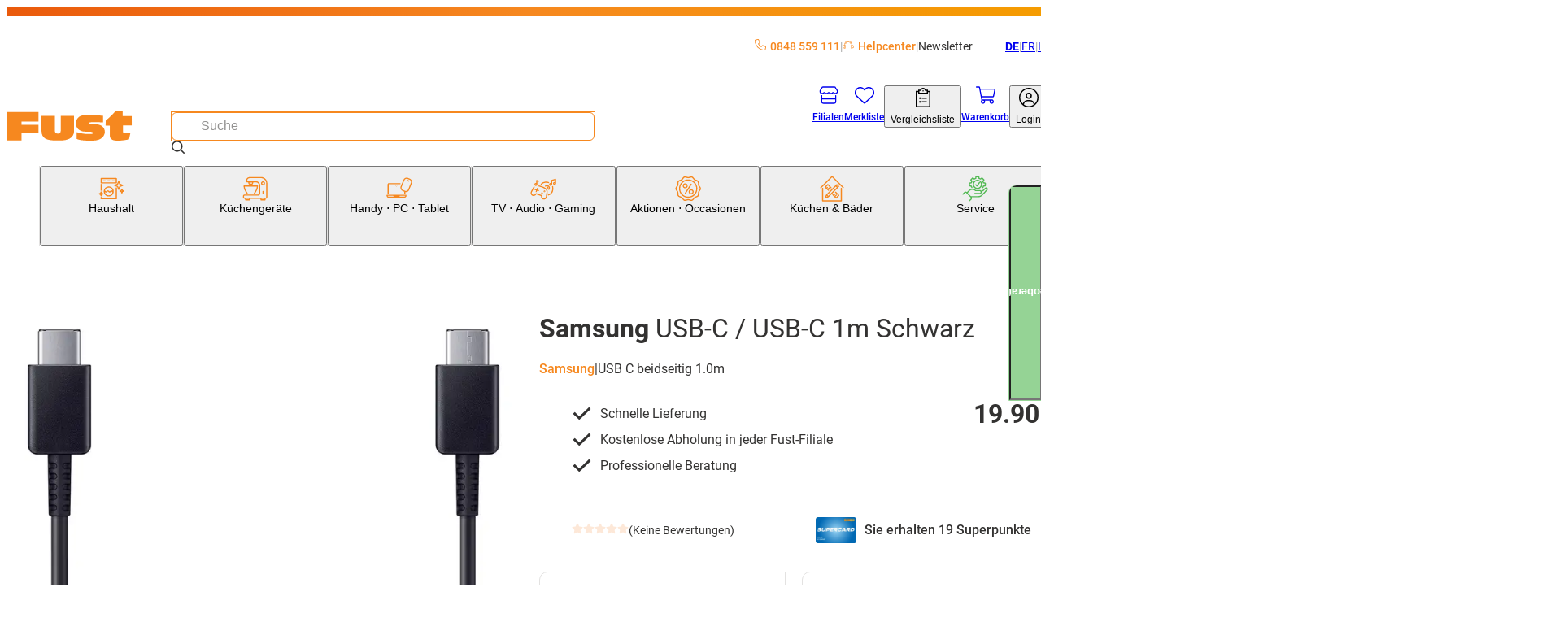

--- FILE ---
content_type: text/html; charset=utf-8
request_url: https://www.fust.ch/handy-pc-tablet/smartphone-handy/usb-c-kabel-adapter-ladegeraet/samsung-usb-c-beidseitig-1-0m-/p/16123020
body_size: 108854
content:
<!DOCTYPE html><html lang="de-CH"><head>
  <script id='reloader' src='[data-uri]'></script>
<meta charSet="utf-8"/><meta name="viewport" content="width=device-width, initial-scale=1"/><link rel="preload" href="/_next/static/media/3170fd9aa9258fe0-s.p.woff2" as="font" crossorigin="" type="font/woff2"/><link rel="preload" href="/_next/static/media/71b2beb82c4d1389-s.p.woff2" as="font" crossorigin="" type="font/woff2"/><link rel="preload" href="/_next/static/media/f2894edcf7d09d36-s.p.woff2" as="font" crossorigin="" type="font/woff2"/><link rel="preload" as="image" imageSrcSet="/_next/image?url=https%3A%2F%2Fapi-nettoshop-prod-external.coop.ch%2Fmedias%2F16123020-1.jpg%3Fcontext%[base64]&amp;w=240&amp;q=75 240w, /_next/image?url=https%3A%2F%2Fapi-nettoshop-prod-external.coop.ch%2Fmedias%2F16123020-1.jpg%3Fcontext%[base64]&amp;w=480&amp;q=75 480w, /_next/image?url=https%3A%2F%2Fapi-nettoshop-prod-external.coop.ch%2Fmedias%2F16123020-1.jpg%3Fcontext%[base64]&amp;w=768&amp;q=75 768w, /_next/image?url=https%3A%2F%2Fapi-nettoshop-prod-external.coop.ch%2Fmedias%2F16123020-1.jpg%3Fcontext%[base64]&amp;w=1024&amp;q=75 1024w, /_next/image?url=https%3A%2F%2Fapi-nettoshop-prod-external.coop.ch%2Fmedias%2F16123020-1.jpg%3Fcontext%[base64]&amp;w=1200&amp;q=75 1200w, /_next/image?url=https%3A%2F%2Fapi-nettoshop-prod-external.coop.ch%2Fmedias%2F16123020-1.jpg%3Fcontext%[base64]&amp;w=1448&amp;q=75 1448w, /_next/image?url=https%3A%2F%2Fapi-nettoshop-prod-external.coop.ch%2Fmedias%2F16123020-1.jpg%3Fcontext%[base64]&amp;w=2048&amp;q=75 2048w" imageSizes="(max-width: 479px) 91vw,(max-width: 767px) 97vw,(max-width: 1023px) 95vw,(max-width: 1199px) 47vw,(max-width: 1447px) 48vw,709px"/><link rel="stylesheet" href="/_next/static/css/28aa8393d3537d43.css?dpl=26.1.4.1" data-precedence="next"/><link rel="stylesheet" href="/_next/static/css/26948ac1000e94de.css?dpl=26.1.4.1" data-precedence="next"/><link rel="stylesheet" href="/_next/static/css/d66e5e4465fed184.css?dpl=26.1.4.1" data-precedence="next"/><link rel="stylesheet" href="/_next/static/css/2d8d5e2a1b1bc691.css?dpl=26.1.4.1" data-precedence="next"/><link rel="stylesheet" href="/_next/static/css/dfc4603c684099c1.css?dpl=26.1.4.1" data-precedence="next"/><link rel="stylesheet" href="/_next/static/css/4fca95e6fcb09f39.css?dpl=26.1.4.1" data-precedence="next"/><link rel="stylesheet" href="/_next/static/css/3d2ee6e8ecad88f7.css?dpl=26.1.4.1" data-precedence="next"/><link rel="stylesheet" href="/_next/static/css/ecf8ce4083b7ebc8.css?dpl=26.1.4.1" data-precedence="next"/><link rel="stylesheet" href="/_next/static/css/7497ed93bffedd40.css?dpl=26.1.4.1" data-precedence="next"/><link rel="stylesheet" href="/_next/static/css/61cb62beaacd2cd5.css?dpl=26.1.4.1" data-precedence="next"/><link rel="stylesheet" href="/_next/static/css/2b38e31313be74bc.css?dpl=26.1.4.1" data-precedence="next"/><link rel="stylesheet" href="/_next/static/css/c19296cd7ae9edf2.css?dpl=26.1.4.1" data-precedence="next"/><link rel="stylesheet" href="/_next/static/css/a60e717da5589804.css?dpl=26.1.4.1" data-precedence="next"/><link rel="stylesheet" href="/_next/static/css/a7dd572567c86d5d.css?dpl=26.1.4.1" data-precedence="next"/><link rel="stylesheet" href="/_next/static/css/2731da6c1aa262b4.css?dpl=26.1.4.1" data-precedence="next"/><link rel="stylesheet" href="/_next/static/css/d72091a30e079e96.css?dpl=26.1.4.1" data-precedence="next"/><link rel="stylesheet" href="/_next/static/css/5c22bc2cfc6d8fe6.css?dpl=26.1.4.1" data-precedence="next"/><link rel="stylesheet" href="/_next/static/css/56227282413febd4.css?dpl=26.1.4.1" data-precedence="next"/><link rel="stylesheet" href="/_next/static/css/f66ea08700315a39.css?dpl=26.1.4.1" data-precedence="next"/><link rel="stylesheet" href="/_next/static/css/b2a60731c3a1ebb3.css?dpl=26.1.4.1" data-precedence="next"/><link rel="stylesheet" href="/_next/static/css/db80350632b9d838.css?dpl=26.1.4.1" data-precedence="next"/><link rel="stylesheet" href="/_next/static/css/dc7b12e904bc7ff6.css?dpl=26.1.4.1" data-precedence="next"/><link rel="stylesheet" href="/_next/static/css/9dc38e1874de76ae.css?dpl=26.1.4.1" data-precedence="next"/><link rel="stylesheet" href="/_next/static/css/1d13d5eef7b2613a.css?dpl=26.1.4.1" data-precedence="next"/><link rel="stylesheet" href="/_next/static/css/38c488b3e48d9768.css?dpl=26.1.4.1" data-precedence="next"/><link rel="stylesheet" href="/_next/static/css/95485d7430275c06.css?dpl=26.1.4.1" data-precedence="next"/><link rel="stylesheet" href="/_next/static/css/c77522068bed8340.css?dpl=26.1.4.1" data-precedence="next"/><link rel="stylesheet" href="/_next/static/css/affce29b308ac55c.css?dpl=26.1.4.1" data-precedence="next"/><link rel="stylesheet" href="/_next/static/css/a4f141d317f77992.css?dpl=26.1.4.1" data-precedence="next"/><link rel="stylesheet" href="/_next/static/css/c9127b423972cb41.css?dpl=26.1.4.1" data-precedence="next"/><link rel="stylesheet" href="/_next/static/css/8efe3063e19761a8.css?dpl=26.1.4.1" data-precedence="next"/><link rel="stylesheet" href="/_next/static/css/2830f0094cce8267.css?dpl=26.1.4.1" data-precedence="next"/><link rel="stylesheet" href="/_next/static/css/e7e957732dcec335.css?dpl=26.1.4.1" data-precedence="next"/><link rel="stylesheet" href="/_next/static/css/dabbd46616f18001.css?dpl=26.1.4.1" data-precedence="next"/><link rel="stylesheet" href="/_next/static/css/744fce374726c1ff.css?dpl=26.1.4.1" data-precedence="next"/><link rel="stylesheet" href="/_next/static/css/dac16f890570c614.css?dpl=26.1.4.1" data-precedence="next"/><link rel="stylesheet" href="/_next/static/css/b3867562323bbadc.css?dpl=26.1.4.1" data-precedence="next"/><link rel="stylesheet" href="/_next/static/css/f2ba875a8b8e33c4.css?dpl=26.1.4.1" data-precedence="next"/><link rel="stylesheet" href="/_next/static/css/eb5ae988f83983e5.css?dpl=26.1.4.1" data-precedence="next"/><link rel="stylesheet" href="/_next/static/css/35b4529a1298669d.css?dpl=26.1.4.1" data-precedence="next"/><link rel="stylesheet" href="/_next/static/css/6f9e97745262adbf.css?dpl=26.1.4.1" data-precedence="next"/><link rel="stylesheet" href="/_next/static/css/1cc74e223899f437.css?dpl=26.1.4.1" data-precedence="next"/><link rel="stylesheet" href="/_next/static/css/5d9227ea8f06836e.css?dpl=26.1.4.1" data-precedence="next"/><link rel="stylesheet" href="/_next/static/css/08ab1e66a78af38e.css?dpl=26.1.4.1" data-precedence="next"/><link rel="stylesheet" href="/_next/static/css/5eabe9686edf193f.css?dpl=26.1.4.1" data-precedence="next"/><link rel="stylesheet" href="/_next/static/css/f9aa956750a6a540.css?dpl=26.1.4.1" data-precedence="next"/><link rel="stylesheet" href="/_next/static/css/28c1dd752499abd8.css?dpl=26.1.4.1" data-precedence="next"/><link rel="stylesheet" href="/_next/static/css/e89e7a245bc098a3.css?dpl=26.1.4.1" data-precedence="next"/><link rel="stylesheet" href="/_next/static/css/2eb4b6c5752d958e.css?dpl=26.1.4.1" data-precedence="next"/><link rel="stylesheet" href="/_next/static/css/8914f1201be41b57.css?dpl=26.1.4.1" data-precedence="next"/><link rel="stylesheet" href="/_next/static/css/6d1b967ff0e30b90.css?dpl=26.1.4.1" data-precedence="next"/><link rel="stylesheet" href="/_next/static/css/0cbe47f46121f674.css?dpl=26.1.4.1" data-precedence="next"/><link rel="stylesheet" href="/_next/static/css/77dcd41bef78aec0.css?dpl=26.1.4.1" data-precedence="next"/><link rel="stylesheet" href="/_next/static/css/f7d7b87e0ce7766a.css?dpl=26.1.4.1" data-precedence="next"/><link rel="stylesheet" href="/_next/static/css/2cf4bfef8123eac4.css?dpl=26.1.4.1" data-precedence="next"/><link rel="stylesheet" href="/_next/static/css/a466d57486d1738f.css?dpl=26.1.4.1" data-precedence="next"/><link rel="stylesheet" href="/_next/static/css/43beac6d8e2de714.css?dpl=26.1.4.1" data-precedence="next"/><link rel="preload" as="script" fetchPriority="low" href="/_next/static/chunks/webpack-95da5c67577820f9.js?dpl=26.1.4.1"/><script src="/_next/static/chunks/87c73c54-dd8d81ac9604067c.js?dpl=26.1.4.1" async=""></script><script src="/_next/static/chunks/18-08ecff5f19c6b5fb.js?dpl=26.1.4.1" async=""></script><script src="/_next/static/chunks/main-app-7b13489b43c77ae6.js?dpl=26.1.4.1" async=""></script><script src="/_next/static/chunks/6076-0f76c54506383a44.js?dpl=26.1.4.1" async=""></script><script src="/_next/static/chunks/5862-95298302bc114c3f.js?dpl=26.1.4.1" async=""></script><script src="/_next/static/chunks/7653-31fdc2581cdf5a4e.js?dpl=26.1.4.1" async=""></script><script src="/_next/static/chunks/app/global-error-dc63d6334a2bc5d0.js?dpl=26.1.4.1" async=""></script><script src="/_next/static/chunks/5944-99f2e3add7cf9d15.js?dpl=26.1.4.1" async=""></script><script src="/_next/static/chunks/2257-f7822054bd73b3e8.js?dpl=26.1.4.1" async=""></script><script src="/_next/static/chunks/1549-6eab4a067323d6b3.js?dpl=26.1.4.1" async=""></script><script src="/_next/static/chunks/1688-b8a5f27b64cf21d3.js?dpl=26.1.4.1" async=""></script><script src="/_next/static/chunks/5716-c7b9d26ba9cbf4b7.js?dpl=26.1.4.1" async=""></script><script src="/_next/static/chunks/app/%5Blang%5D/(root)/product/layout-4b59ea24989c7be4.js?dpl=26.1.4.1" async=""></script><script src="/_next/static/chunks/8bb4d8db-f23f2d20c5a5f34a.js?dpl=26.1.4.1" async=""></script><script src="/_next/static/chunks/2536-06a4276488b85e08.js?dpl=26.1.4.1" async=""></script><script src="/_next/static/chunks/5970-9611c349be2675e3.js?dpl=26.1.4.1" async=""></script><script src="/_next/static/chunks/6077-0f0ca80e2b8c7e29.js?dpl=26.1.4.1" async=""></script><script src="/_next/static/chunks/2972-de0e4aca36e92834.js?dpl=26.1.4.1" async=""></script><script src="/_next/static/chunks/1986-7dd40ff740693f9f.js?dpl=26.1.4.1" async=""></script><script src="/_next/static/chunks/2266-8aa40972a70eb68c.js?dpl=26.1.4.1" async=""></script><script src="/_next/static/chunks/3861-53772cfbe208cddd.js?dpl=26.1.4.1" async=""></script><script src="/_next/static/chunks/8501-a7a3419b3673d9c2.js?dpl=26.1.4.1" async=""></script><script src="/_next/static/chunks/7958-cc2e954e6957166b.js?dpl=26.1.4.1" async=""></script><script src="/_next/static/chunks/app/%5Blang%5D/(root)/product/%5BproductCode%5D/page-d74328a7a7f85f31.js?dpl=26.1.4.1" async=""></script><script src="/_next/static/chunks/app/%5Blang%5D/(root)/error-9d84cbbbdac8cb1f.js?dpl=26.1.4.1" async=""></script><script src="/_next/static/chunks/2948-254d9a9f0d8aa0e2.js?dpl=26.1.4.1" async=""></script><script src="/_next/static/chunks/2609-16cbbdd2fc3f8539.js?dpl=26.1.4.1" async=""></script><script src="/_next/static/chunks/8334-fb3d839b85eb6120.js?dpl=26.1.4.1" async=""></script><script src="/_next/static/chunks/app/%5Blang%5D/(root)/layout-17534b0d256274b7.js?dpl=26.1.4.1" async=""></script><script src="/_next/static/chunks/9987-51780142fffa6cd3.js?dpl=26.1.4.1" async=""></script><script src="/_next/static/chunks/8376-c594bcd5357ae106.js?dpl=26.1.4.1" async=""></script><script src="/_next/static/chunks/3037-1e325fd11ebf79e1.js?dpl=26.1.4.1" async=""></script><script src="/_next/static/chunks/app/%5Blang%5D/layout-ce11045777ffd960.js?dpl=26.1.4.1" async=""></script><script src="/_next/static/chunks/87d9c601-f9af2bf0e6d03a65.js?dpl=26.1.4.1" async=""></script><script src="/_next/static/chunks/2811-df320abd97a2b530.js?dpl=26.1.4.1" async=""></script><script src="/_next/static/chunks/4567-3cf0dae46a7bef6d.js?dpl=26.1.4.1" async=""></script><script src="/_next/static/chunks/952-fd1205a778b4c791.js?dpl=26.1.4.1" async=""></script><script src="/_next/static/chunks/app/%5Blang%5D/(root)/product/not-found-20d97606c6f47c55.js?dpl=26.1.4.1" async=""></script><link rel="preload" href="https://zddpcagcdb.kameleoon.eu/kameleoon.js" as="script"/><meta name="next-size-adjust" content=""/><link rel="preconnect dns-prefetch" href="https://www.google.com"/><link rel="preconnect dns-prefetch" href="https://connect.facebook.net"/><link rel="preconnect dns-prefetch" href="https://tags.tiqcdn.com"/><link rel="preconnect dns-prefetch" href="https://fonts.gstatic.com"/><link rel="preconnect dns-prefetch" href="https://flix360.io"/><title>USB-C / USB-C 1m Schwarz kaufen | Fust</title><meta name="description" content="Samsung USB-C / USB-C 1m Schwarz jetzt bequem online bestellen. Machen Sie den Test! ✓ Schnelle Lieferung ✓ Online kaufen mit Service ✓ Installation und Reparatur"/><meta name="robots" content="index, follow"/><meta name="baseUrl" content="https://api-nettoshop-prod-external.coop.ch"/><meta name="hostUrl" content="https://www.fust.ch"/><link rel="canonical" href="https://www.fust.ch/handy-pc-tablet/smartphone-handy/usb-c-kabel-adapter-ladegeraet/samsung-usb-c-usb-c-1m-schwarz-/p/16123020"/><link rel="alternate" hrefLang="x-default" href="https://www.fust.ch/handy-pc-tablet/smartphone-handy/usb-c-kabel-adapter-ladegeraet/samsung-usb-c-usb-c-1m-schwarz-/p/16123020"/><link rel="alternate" hrefLang="de" href="https://www.fust.ch/handy-pc-tablet/smartphone-handy/usb-c-kabel-adapter-ladegeraet/samsung-usb-c-usb-c-1m-schwarz-/p/16123020"/><link rel="alternate" hrefLang="it" href="https://www.fust.ch/it/cellulare-pc-tablet/smartphone-cellulari/cavo-usb-c-adattatore-caricabatteria/samsung-usb-c-usb-c-1m-nero-/p/16123020"/><link rel="alternate" hrefLang="fr" href="https://www.fust.ch/fr/mobile-pc-tablette/smartphone-telephone-portable/cable-usb-c-adaptateur-chargeur/samsung-usb-c-usb-c-1m-noir-/p/16123020"/><meta property="og:title" content="USB-C / USB-C 1m Schwarz  kaufen | Fust"/><meta property="og:description" content="Samsung USB-C / USB-C 1m Schwarz  jetzt bequem online bestellen. Machen Sie den Test! ✓ Schnelle Lieferung ✓ Online kaufen mit Service ✓ Installation und Reparatur"/><meta property="og:url" content="/handy-pc-tablet/smartphone-handy/usb-c-kabel-adapter-ladegeraet/samsung-usb-c-usb-c-1m-schwarz-/p/16123020"/><meta property="og:site_name" content="shs"/><meta property="og:locale" content="de"/><meta property="og:country_name" content="Schweiz"/><meta property="og:image" content="https://www.fust.ch/opengraph-image.jpg"/><meta property="og:image:alt" content="shs Logo"/><meta property="og:image:width" content="1200"/><meta property="og:image:height" content="630"/><meta property="og:locale:alternate" content="de"/><meta property="og:locale:alternate" content="fr"/><meta property="og:locale:alternate" content="it"/><meta property="og:type" content="website"/><meta name="twitter:card" content="summary_large_image"/><meta name="twitter:title" content="USB-C / USB-C 1m Schwarz  kaufen | Fust"/><meta name="twitter:description" content="Samsung USB-C / USB-C 1m Schwarz  jetzt bequem online bestellen. Machen Sie den Test! ✓ Schnelle Lieferung ✓ Online kaufen mit Service ✓ Installation und Reparatur"/><meta name="twitter:image" content="https://www.fust.ch/opengraph-image.jpg"/><meta name="twitter:image:alt" content="shs Logo"/><meta name="twitter:image:width" content="1200"/><meta name="twitter:image:height" content="630"/><link rel="icon" href="/favicon.ico" type="image/x-icon" sizes="32x32"/><link rel="icon" href="/icon.png?353b592421ea539b" type="image/png" sizes="32x32"/><link rel="apple-touch-icon" href="/apple-icon.png?2341611329ea0807" type="image/png" sizes="180x180"/><script src="/_next/static/chunks/polyfills-42372ed130431b0a.js?dpl=26.1.4.1" noModule=""></script></head><body class="__variable_760ac9 body"><dialog class="modal modal--is-closable modal--position-top modal--variant-login"><header class="modal__header"><img alt="Fust Logo" loading="lazy" width="68" height="24.65" decoding="async" data-nimg="1" style="color:transparent" srcSet="/_next/image?url=%2Flogo.svg&amp;w=240&amp;q=75 1x" src="/_next/image?url=%2Flogo.svg&amp;w=240&amp;q=75"/><button class="modal__close-button" type="button" aria-label="Schliessen"><svg xmlns="http://www.w3.org/2000/svg" width="25" height="25" fill="currentColor" viewBox="0 -960 960 960" alt="modal-close-icon"><path d="m256-200-56-56 224-224-224-224 56-56 224 224 224-224 56 56-224 224 224 224-56 56-224-224z"></path></svg></button></header><div class="modal__content"><div class="login-modal__wrapper"><div class="tabs tabs--variant-login"><div class="tabs__list" role="tablist"><button id="login" class="tabs__item tabs__item--is-active" role="tab" tabindex="0" aria-controls="tab_login" aria-selected="true">Bereits Kunde</button><button id="register" class="tabs__item tabs__item--no-text-transform" role="tab" tabindex="-1" aria-controls="tab_register">Neu hier?</button></div><section class="tab tab--no-padding" id="tab_login" aria-labelledby="login" role="tabpanel" tabindex="0"><div class="login-content"><h2 class="login-content__title">Willkommen zurück</h2><p class="login-content__subtitle">Schön, dass Sie wieder da sind.</p><button class="button button--variant-supercard button--width-full button--padding-500 supercard-button" type="button"><span class="button__icon"><svg xmlns="http://www.w3.org/2000/svg" viewBox="0 0 1000 1063.096"><path fill="currentColor" d="M140 765.095h632c42 0 76-32 80-73H60c4 41 38 73 80 73m713-272c0-17 13-30 29-30s30 13 30 30v191c0 77-63 140-140 140H140c-77 0-140-63-140-140v-308c0-77 63-140 140-140h416c16 0 29 13 29 29 0 17-13 30-29 30H140c-45 0-81 36-81 81v199h794zm71-186c11-19 17-40 17-63 0-70-56-126-126-126s-127 56-127 126c0 24 7 46 19 65 21-18 62-31 109-31s86 12 108 29m-109-248c102 0 185 83 185 185s-83 185-185 185-186-83-186-185 84-185 186-185m-56 143c0-32 26-57 57-57 32 0 58 25 58 57s-26 58-58 58c-31 0-57-26-57-58"></path></svg></span><span class="button__text">Supercard Id Login</span></button><button class="button button--variant-secondary button--width-full button--padding-500 login-content__login-button" type="button"><span class="button__text">fust.ch Login</span></button><div class="login-content__link-container"><svg xmlns="http://www.w3.org/2000/svg" viewBox="0 0 1378 1000" class="login-content__link-icon" width="21" height="26"><path d="m640 .01-11 1q-24 4-40 22.5t-16 43.5q0 27 19.5 46.5t47.5 19.5h526q-73 145-227 279.5t-379 249.5q-227 116-512 206-26 8-38.5 33t-4.5 51 32.5 38.5 50.5 4.5q422-132 719-320 300-189 440-414l-1 479 1 10q4 24 22.5 40t43.5 16q28 0 47-19t19-47v-682q-1-5-4-13l-1-4q-11-25-36-36-13-5-25-5z"></path></svg><a class="button button--variant-text button--width-full button--padding-500 login-content__link" href="/scid/onboarding/start"><span class="button__text">fust.ch Login mit<br/>Supercard verknüpfen</span></a></div><div class="supercard-advantages"><div class="supercard-advantages__container supercard-advantages__container--diamond"></div><div class="supercard-advantages__container supercard-advantages__container--inner"><img alt="supercard-logo" loading="lazy" width="50" height="43.6667" decoding="async" data-nimg="1" class="supercard-advantages__supercard-image" style="color:transparent" srcSet="/_next/image?url=%2Fimages%2Fsupercard-supi.png&amp;w=240&amp;q=75 1x" src="/_next/image?url=%2Fimages%2Fsupercard-supi.png&amp;w=240&amp;q=75"/><p class="supercard-advantages__text">Ihre Supercard Vorteile:</p><ul class="supercard-list"><li class="supercard-item"><svg xmlns="http://www.w3.org/2000/svg" viewBox="0 0 1038 1063.096" class="supercard-item__icon" width="14.5" height="14.5"><path fill="currentColor" d="M519 .095c-276 0-500 224-500 500s224 500 500 500 500-224 500-500c0-133-52-260-146-354-94-93-221-146-354-146m306 359-365 365c-9 9-24 9-33 0l-8-8-201-202c-9-9-9-24 0-33l50-50c9-9 24-9 33 0l142 143 299-298c9-9 24-9 33 0l49 50c5 4 7 10 7 16 0 7-2 13-7 17z"></path></svg><p class="supercard-item__text">Digitale Bons einlösen und profitieren</p></li><li class="supercard-item"><svg xmlns="http://www.w3.org/2000/svg" viewBox="0 0 1038 1063.096" class="supercard-item__icon" width="14.5" height="14.5"><path fill="currentColor" d="M519 .095c-276 0-500 224-500 500s224 500 500 500 500-224 500-500c0-133-52-260-146-354-94-93-221-146-354-146m306 359-365 365c-9 9-24 9-33 0l-8-8-201-202c-9-9-9-24 0-33l50-50c9-9 24-9 33 0l142 143 299-298c9-9 24-9 33 0l49 50c5 4 7 10 7 16 0 7-2 13-7 17z"></path></svg><p class="supercard-item__text">Mit Digitaler Zahlkarte / Superpunkten bezahlen</p></li><li class="supercard-item"><svg xmlns="http://www.w3.org/2000/svg" viewBox="0 0 1038 1063.096" class="supercard-item__icon" width="14.5" height="14.5"><path fill="currentColor" d="M519 .095c-276 0-500 224-500 500s224 500 500 500 500-224 500-500c0-133-52-260-146-354-94-93-221-146-354-146m306 359-365 365c-9 9-24 9-33 0l-8-8-201-202c-9-9-9-24 0-33l50-50c9-9 24-9 33 0l142 143 299-298c9-9 24-9 33 0l49 50c5 4 7 10 7 16 0 7-2 13-7 17z"></path></svg><p class="supercard-item__text">Jederzeit Digitale Kassenzettel aller Einkäufe einsehen</p></li><li class="supercard-item"><svg xmlns="http://www.w3.org/2000/svg" viewBox="0 0 1038 1063.096" class="supercard-item__icon" width="14.5" height="14.5"><path fill="currentColor" d="M519 .095c-276 0-500 224-500 500s224 500 500 500 500-224 500-500c0-133-52-260-146-354-94-93-221-146-354-146m306 359-365 365c-9 9-24 9-33 0l-8-8-201-202c-9-9-9-24 0-33l50-50c9-9 24-9 33 0l142 143 299-298c9-9 24-9 33 0l49 50c5 4 7 10 7 16 0 7-2 13-7 17z"></path></svg><p class="supercard-item__text">Ein Login für alle Coop-Services</p></li></ul></div></div></div></section><section class="tab tab--hidden tab--no-padding tab--no-text-transform" id="tab_register" aria-labelledby="register" hidden="" role="tabpanel" tabindex="-1"><div class="registration-content"><h2 class="registration-content__title">Willkommen bei fust.ch</h2><p class="registration-content__subtitle">Jetzt kostenlos registrieren</p><button class="button button--variant-supercard button--width-full button--padding-500 supercard-button" type="button"><span class="button__icon"><svg xmlns="http://www.w3.org/2000/svg" viewBox="0 0 1000 1063.096"><path fill="currentColor" d="M140 765.095h632c42 0 76-32 80-73H60c4 41 38 73 80 73m713-272c0-17 13-30 29-30s30 13 30 30v191c0 77-63 140-140 140H140c-77 0-140-63-140-140v-308c0-77 63-140 140-140h416c16 0 29 13 29 29 0 17-13 30-29 30H140c-45 0-81 36-81 81v199h794zm71-186c11-19 17-40 17-63 0-70-56-126-126-126s-127 56-127 126c0 24 7 46 19 65 21-18 62-31 109-31s86 12 108 29m-109-248c102 0 185 83 185 185s-83 185-185 185-186-83-186-185 84-185 186-185m-56 143c0-32 26-57 57-57 32 0 58 25 58 57s-26 58-58 58c-31 0-57-26-57-58"></path></svg></span><span class="button__text">Supercard Id Login</span></button><div class="supercard-advantages"><div class="supercard-advantages__container supercard-advantages__container--diamond"></div><div class="supercard-advantages__container supercard-advantages__container--inner"><img alt="supercard-logo" loading="lazy" width="50" height="43.6667" decoding="async" data-nimg="1" class="supercard-advantages__supercard-image" style="color:transparent" srcSet="/_next/image?url=%2Fimages%2Fsupercard-supi.png&amp;w=240&amp;q=75 1x" src="/_next/image?url=%2Fimages%2Fsupercard-supi.png&amp;w=240&amp;q=75"/><p class="supercard-advantages__text">Ihre Supercard Vorteile:</p><ul class="supercard-list"><li class="supercard-item"><svg xmlns="http://www.w3.org/2000/svg" viewBox="0 0 1038 1063.096" class="supercard-item__icon" width="14.5" height="14.5"><path fill="currentColor" d="M519 .095c-276 0-500 224-500 500s224 500 500 500 500-224 500-500c0-133-52-260-146-354-94-93-221-146-354-146m306 359-365 365c-9 9-24 9-33 0l-8-8-201-202c-9-9-9-24 0-33l50-50c9-9 24-9 33 0l142 143 299-298c9-9 24-9 33 0l49 50c5 4 7 10 7 16 0 7-2 13-7 17z"></path></svg><p class="supercard-item__text">Digitale Bons einlösen und profitieren</p></li><li class="supercard-item"><svg xmlns="http://www.w3.org/2000/svg" viewBox="0 0 1038 1063.096" class="supercard-item__icon" width="14.5" height="14.5"><path fill="currentColor" d="M519 .095c-276 0-500 224-500 500s224 500 500 500 500-224 500-500c0-133-52-260-146-354-94-93-221-146-354-146m306 359-365 365c-9 9-24 9-33 0l-8-8-201-202c-9-9-9-24 0-33l50-50c9-9 24-9 33 0l142 143 299-298c9-9 24-9 33 0l49 50c5 4 7 10 7 16 0 7-2 13-7 17z"></path></svg><p class="supercard-item__text">Mit Digitaler Zahlkarte / Superpunkten bezahlen</p></li><li class="supercard-item"><svg xmlns="http://www.w3.org/2000/svg" viewBox="0 0 1038 1063.096" class="supercard-item__icon" width="14.5" height="14.5"><path fill="currentColor" d="M519 .095c-276 0-500 224-500 500s224 500 500 500 500-224 500-500c0-133-52-260-146-354-94-93-221-146-354-146m306 359-365 365c-9 9-24 9-33 0l-8-8-201-202c-9-9-9-24 0-33l50-50c9-9 24-9 33 0l142 143 299-298c9-9 24-9 33 0l49 50c5 4 7 10 7 16 0 7-2 13-7 17z"></path></svg><p class="supercard-item__text">Jederzeit Digitale Kassenzettel aller Einkäufe einsehen</p></li><li class="supercard-item"><svg xmlns="http://www.w3.org/2000/svg" viewBox="0 0 1038 1063.096" class="supercard-item__icon" width="14.5" height="14.5"><path fill="currentColor" d="M519 .095c-276 0-500 224-500 500s224 500 500 500 500-224 500-500c0-133-52-260-146-354-94-93-221-146-354-146m306 359-365 365c-9 9-24 9-33 0l-8-8-201-202c-9-9-9-24 0-33l50-50c9-9 24-9 33 0l142 143 299-298c9-9 24-9 33 0l49 50c5 4 7 10 7 16 0 7-2 13-7 17z"></path></svg><p class="supercard-item__text">Ein Login für alle Coop-Services</p></li></ul></div></div><footer class="registration-content__footer"><a class="button button--variant-text button--width-full button--padding-500 registration-content__link" href="https://www.fust.ch/registration"><span class="button__text">fust.ch Login ohne Supercard Vorteile erstellen</span></a></footer></div></section></div></div></div></dialog><script>(self.__next_s=self.__next_s||[]).push(["https://zddpcagcdb.kameleoon.eu/kameleoon.js",{"id":"kameleeon-external-js"}])</script><dialog class="modal modal--position-center cart-merge-modal"><header class="modal__header"><div class="modal__title">Warenkorb zusammenführen</div></header><div class="modal__content"><div class="cart-merge-modal__content">Es befinden sich bereits Produkte in Ihrem gespeicherten Warenkorb. Wollen Sie diese dem aktuellen Warenkorb hinzufügen?</div></div><footer class="modal__footer"><div class="cart-merge-modal__actions"><button class="button button--variant-primary button--width-full button--padding-500" type="button"><span class="button__text">Ja</span></button><button class="button button--variant-secondary button--width-full button--padding-500" type="button"><span class="button__text">Nein</span></button></div></footer></dialog><nav class="skip-nav-link" aria-label="Quick Link Navigation"><ul><li><a class="skip-nav-link__item" href="#main-navigation">Zur Kategorie Navigation</a></li><li><a class="skip-nav-link__item" href="#user-navigation">Zur Benutzer Navigation</a></li><li><a class="skip-nav-link__item" href="#main-content">Zum Seiteninhalt</a></li><li><a class="skip-nav-link__item" href="#footer-navigation">Zur Footer Navigation</a></li></ul></nav><header class="header header--variant-default"><div class="header__container"><div class="header__meta"><ul class="header-quick-links"><li class="header-quick-links__item"><a class="header-quick-links__link" rel="nofollow" href="tel:0848559111"><svg xmlns="http://www.w3.org/2000/svg" viewBox="0 0 512 512" class="header-quick-links__image"><path fill="currentColor" d="M375.8 275.2c-16.4-7-35.4-2.4-46.7 11.4l-33.2 40.6c-46-26.7-84.4-65.1-111.1-111.1l40.5-33.1c13.8-11.3 18.5-30.3 11.4-46.7l-48-112C181.2 6.7 162.3-3.1 143.6.9l-112 24C13.2 28.8 0 45.1 0 64c0 236.7 183.5 430.5 416 446.9 4.5.3 9.1.6 13.7.8h.1c6.1.2 12.1.4 18.3.4 18.9 0 35.2-13.2 39.1-31.6l24-112c4-18.7-5.8-37.6-23.4-45.1l-112-48zM447.7 480C218.1 479.8 32 293.7 32 64c0-3.8 2.6-7 6.3-7.8l112-24c3.7-.8 7.5 1.2 9 4.7l48 112c1.4 3.3.5 7.1-2.3 9.3l-40.6 33.2c-12.1 9.9-15.3 27.2-7.4 40.8 29.5 50.9 71.9 93.3 122.7 122.7 13.6 7.9 30.9 4.7 40.8-7.4l33.2-40.6c2.3-2.8 6.1-3.7 9.3-2.3l112 48c3.5 1.5 5.5 5.3 4.7 9l-24 112c-.8 3.7-4.1 6.3-7.8 6.3h-.3z"></path></svg>0848 559 111</a></li><li class="header-quick-links__item"><a href="https://helpcenter.fust.ch/hc/de" class="header-quick-links__link"><svg xmlns="http://www.w3.org/2000/svg" data-name="Ebene_1" viewBox="0 0 32 32" class="header-quick-links__image"><path fill="currentColor" d="M24 13.52c-.78-3.51-4.15-6.05-8.01-6.05s-7.24 2.54-8.01 6.05c-.08.38.15.75.53.84.38.08.75-.15.83-.53.64-2.87 3.43-4.96 6.65-4.96s6.01 2.08 6.65 4.96c.07.33.36.55.68.55.05 0 .1 0 .15-.02.38-.08.62-.46.53-.84"></path><path fill="currentColor" d="M28.33 17.17h-1.06c-.07-.55-.38-1.02-.84-1.3v-1.35c0-6.2-5.31-9.9-10.45-9.9s-10.45 3.7-10.45 9.9v1.24c-.56.24-.96.78-1.04 1.41H3.43c-1.73 0-3.14 1.61-3.14 3.6v1.28c0 1.98 1.41 3.6 3.14 3.6h1.06c.1.87.84 1.55 1.74 1.55.97 0 1.76-.79 1.76-1.76v-8.06c0-.72-.44-1.34-1.06-1.61v-1.24c0-5.52 4.66-8.5 9.05-8.5s9.05 3.18 9.05 8.5v1.17c-.73.22-1.26.88-1.26 1.68v8.06c0 .97.79 1.76 1.76 1.76.9 0 1.64-.68 1.74-1.55h1.06c1.73 0 3.14-1.61 3.14-3.6v-1.28c0-1.98-1.41-3.6-3.14-3.6M1.7 22.05v-1.28c0-1.21.78-2.2 1.74-2.2h1.04v5.67H3.44c-.96 0-1.74-.98-1.74-2.19m4.9 3.39c0 .2-.16.36-.36.36s-.36-.16-.36-.36v-8.06c0-.2.16-.36.36-.36s.36.16.36.36zm19.29 0c0 .2-.16.36-.36.36s-.36-.16-.36-.36v-8.06c0-.2.16-.36.36-.36s.36.16.36.36zm4.18-3.39c0 1.21-.78 2.19-1.74 2.19h-1.04v-5.67h1.04c.96 0 1.74.98 1.74 2.2z"></path></svg>Helpcenter</a></li><li class="header-quick-links__item header-quick-links__item--newsletter"><a class="header-quick-links__link" href="/newsletter">Newsletter</a></li></ul><div class="header__language-navigation"><!--$--><ul class="language-navigation"><li class="language-navigation__item"><a class="language-navigation__link language-navigation__link--active" href="/de">de</a></li><li class="language-navigation__item"><a class="language-navigation__link" href="/fr">fr</a></li><li class="language-navigation__item"><a class="language-navigation__link" href="/it">it</a></li></ul><!--/$--></div></div><div class="header__main"><div class="header__logo-container"><a title="Zur Startseite" href="/"><svg xmlns="http://www.w3.org/2000/svg" width="155" height="36" viewBox="0 0 383 90.086" class="header__logo" alt="Logo dipl. Ing. Fust"><path fill="#f6881f" d="m105.4 13.8 40.85.2v45.7c0 11.55 18.25 12.05 18.25.1V14.05h41v45.7c0 23.5-21.5 29.75-41 29.75h-15c-29 0-44.2-6.2-44.2-29.7Z"></path><path fill="#f6881f" d="M261 90c50.12 1.87 49.25-50 13.5-50h-18c-8 0-7.5-6.5 0-6.5a340 340 0 0 1 38.5.5V13.5a462 462 0 0 0-46.25-2.5L236 12c-32 0-35.5 49 2.62 50.37l15.88.12c13.5.5 11 8.12 1 7.12-17.25.75-30.12-2.12-42-5.62v20.75c11.88 6.5 47.5 5.25 47.5 5.25Z"></path><path fill="#f6881f" d="M303 28c8.5-7 24.5-21 28.5-28H355v14.5h28V43h-27v19.5c0 6.5 7 5 10.5 5h12l-4 19c-10.5 2.5-22 3-28 3.5h-11c-13 0-19.5-5.5-20-14V43.5h-13ZM.05 89.75h43.7v-23.5H96v-25H43.75V31H96V2H0Z"></path></svg></a></div><div class="header__search"><div class="header__navigation-toggle"><button class="main-navigation-mobile__trigger"><svg xmlns="http://www.w3.org/2000/svg" width="28" height="28" fill="currentColor" viewBox="0 -960 960 960" alt="Toggle Navigation"><path d="M120-240v-80h720v80zm0-200v-80h720v80zm0-200v-80h720v80z"></path></svg>Menu</button></div><label id="search-bar-input-label" class="invisible">Suchfeld</label><span data-testid="test-input" class="input input--slot-left search-bar"><div class="input__input-inner"><input type="text" class="input__field" placeholder="Suche" autofocus="" aria-labelledby="search-bar-input-label" name="search" value=""/><span class="input__slot"><svg xmlns="http://www.w3.org/2000/svg" viewBox="0 0 19 19" width="16" height="16"><path fill="currentColor" fill-rule="evenodd" d="M8 0a8.07 8.07 0 0 1 8.1 8.1 8 8 0 0 1-1.7 5l4.3 4.3a.92.92 0 0 1-1.3 1.3l-4.3-4.3a8 8 0 0 1-5 1.7A8.07 8.07 0 0 1 0 8a7.9 7.9 0 0 1 8-8m0 1.9a6.2 6.2 0 0 0 0 12.4 6 6 0 0 0 4.3-1.8 6 6 0 0 0 1.8-4.3A6.11 6.11 0 0 0 8 1.9"></path></svg></span></div></span></div><div class="header__user-navigation"><nav class="user-navigation" aria-label="Benutzer Navigation" id="user-navigation"><ul class="user-navigation__list"><li class="user-navigation__item"><a class="user-navigation__button user-navigation__button--cart" aria-label="Filialen" href="/store-finder"><span class="user-navigation__icon"><svg xmlns="http://www.w3.org/2000/svg" viewBox="0 0 576 512" width="24" height="24"><path fill="currentColor" d="M520.6 120.9c18.7 29.6.3 66.6-29.2 70.6-2.6.3-5.2.5-7.9.5-16.5 0-31.2-7.2-41.5-18.5-6.1-6.7-14.7-10.5-23.7-10.5s-17.6 3.8-23.7 10.5c-10.2 11.2-24.8 18.4-41.4 18.4-16.5 0-31.3-7.2-41.4-18.4-6.1-6.7-14.7-10.5-23.7-10.5s-17.7 3.8-23.7 10.5C254 184.8 239.3 192 222.7 192c-16.5 0-31.3-7.2-41.4-18.4-6.1-6.7-14.7-10.5-23.7-10.5s-17.7 3.8-23.7 10.5C123.6 184.8 109 192 92.4 192c-2.6 0-5.2-.2-7.9-.5-29.3-4-47.7-41-29.1-70.6L111.6 32h352.8zM483.4 224c4.1 0 8.1-.3 12.1-.8 55.5-7.4 81.8-72.5 52.1-119.4l-57.3-90.7C485.2 5 476.1 0 466.4 0H109.6c-9.7 0-18.8 5-23.9 13.1l-57.4 90.7c-29.6 46.8-3.4 111.9 51.9 119.4 4 .5 8.1.8 12.1.8 19.6 0 37.5-6.4 52-17 4.8-3.5 9.2-7.6 13.2-11.9 4 4.4 8.4 8.4 13.2 11.9 14.5 10.6 32.4 17 52 17s37.5-6.4 52-17c4.8-3.5 9.2-7.6 13.2-12 4 4.4 8.4 8.4 13.2 11.9 14.5 10.6 32.4 17 52 17 19.8 0 37.8-6.5 52.3-17.3q7.05-5.25 12.9-11.7c3.9 4.3 8.3 8.3 13 11.8 14.5 10.7 32.5 17.2 52.2 17.2zM80 256c-8.8 0-16 7.2-16 16v176c0 35.3 28.7 64 64 64h320c35.3 0 64-28.7 64-64V272c0-8.8-7.2-16-16-16s-16 7.2-16 16v80H96v-80c0-8.8-7.2-16-16-16m16 128h384v64c0 17.7-14.3 32-32 32H128c-17.7 0-32-14.3-32-32z"></path></svg></span><span class="user-navigation__label">Filialen</span></a></li><li class="user-navigation__item"><a class="user-navigation__button user-navigation__button--cart" aria-label="Merkliste" href="/wishlist"><span class="user-navigation__icon"><svg xmlns="http://www.w3.org/2000/svg" viewBox="0 0 512 512" width="24" height="24"><path fill="currentColor" d="m244 130.6-12-13.5-4.2-4.7c-26-29.2-65.3-42.8-103.8-35.8-53.3 9.7-92 56.1-92 110.3v3.5c0 32.3 13.4 63.1 37.1 85.1L253 446.8c.8.7 1.9 1.2 3 1.2s2.2-.4 3-1.2l184-171.3c23.6-22 37-52.8 37-85.1v-3.5c0-54.2-38.7-100.6-92-110.3-38.5-7-77.8 6.6-103.8 35.8l-4.2 4.7-12 13.5c-3 3.4-7.4 5.4-12 5.4s-8.9-2-12-5.4m34.9-57.1c32.1-25.1 73.8-35.8 114.8-28.4C462.2 57.6 512 117.3 512 186.9v3.5c0 36-13.1 70.6-36.6 97.5-3.4 3.8-6.9 7.5-10.7 11l-184 171.3c-.8.8-1.7 1.5-2.6 2.2-6.3 4.9-14.1 7.5-22.1 7.5-9.2 0-18-3.5-24.8-9.7L47.2 299c-3.8-3.5-7.3-7.2-10.7-11C13.1 261 0 226.4 0 190.4v-3.5C0 117.3 49.8 57.6 118.3 45.1c40.9-7.4 82.6 3.2 114.7 28.4 6.7 5.3 13 11.1 18.7 17.6l4.2 4.7 4.2-4.7c4.2-4.7 8.6-9.1 13.3-13.1l5.4-4.5z"></path></svg></span><span class="user-navigation__label">Merkliste</span></a></li><li class="product-comparison-modal"><button class="product-comparison-modal__trigger-button"><span class="product-comparison-modal__icon"><svg xmlns="http://www.w3.org/2000/svg" viewBox="0 0 384 512" width="24" height="24" alt="g"><path fill="currentColor" d="M145.5 68c5.3-20.7 24.1-36 46.5-36s41.2 15.3 46.5 36l3.1 12H288v48H96V80h46.4zM192 0c-32.8 0-61 19.8-73.3 48H64v32H0v432h384V80h-64V48h-54.7C253 19.8 224.8 0 192 0m128 144v-32h32v368H32V112h32v48h256zM208 80a16 16 0 1 0-32 0 16 16 0 1 0 32 0m-72 192a24 24 0 1 0-48 0 24 24 0 1 0 48 0m40-16h-16v32h128v-32H176m0 96h-16v32h128v-32H176m-64 40a24 24 0 1 0 0-48 24 24 0 1 0 0 48"></path></svg></span><span class="product-comparison-modal__label">Vergleichsliste</span></button><dialog class="modal modal--is-closable modal--position-center product-comparison-modal__modal"><header class="modal__header"><div class="modal__title">Produkte vergleichen</div><button class="modal__close-button" type="button" aria-label="Schliessen"><svg xmlns="http://www.w3.org/2000/svg" width="25" height="25" fill="currentColor" viewBox="0 -960 960 960" alt="modal-close-icon"><path d="m256-200-56-56 224-224-224-224 56-56 224 224 224-224 56 56-224 224 224 224-56 56-224-224z"></path></svg></button></header><div class="modal__content"><div class="product-comparison-modal__modal-inner"></div></div></dialog></li><li class="user-navigation__item"><a class="user-navigation__button user-navigation__button--cart" aria-label="Warenkorb" href="/checkout/cart"><span class="user-navigation__icon"><svg xmlns="http://www.w3.org/2000/svg" viewBox="0 0 576 512" width="24" height="24"><path fill="currentColor" d="M551.991 64H129.28l-8.329-44.423C118.822 8.226 108.911 0 97.362 0H12C5.373 0 0 5.373 0 12v8c0 6.627 5.373 12 12 12h78.72l69.927 372.946C150.305 416.314 144 431.42 144 448c0 35.346 28.654 64 64 64s64-28.654 64-64a63.7 63.7 0 0 0-8.583-32h145.167a63.7 63.7 0 0 0-8.583 32c0 35.346 28.654 64 64 64s64-28.654 64-64c0-17.993-7.435-34.24-19.388-45.868C506.022 391.891 496.76 384 485.328 384H189.28l-12-64h331.381c11.368 0 21.177-7.976 23.496-19.105l43.331-208C578.592 77.991 567.215 64 551.991 64M240 448c0 17.645-14.355 32-32 32s-32-14.355-32-32 14.355-32 32-32 32 14.355 32 32m224 32c-17.645 0-32-14.355-32-32s14.355-32 32-32 32 14.355 32 32-14.355 32-32 32m38.156-192H171.28l-36-192h406.876z"></path></svg></span><span class="user-navigation__label">Warenkorb</span></a></li><li class="user-navigation__item"><button type="button" class="user-navigation__button user-navigation__button--profile"><span class="user-navigation__icon"><svg xmlns="http://www.w3.org/2000/svg" viewBox="0 0 512 512" width="24" height="24"><path fill="currentColor" d="M412.1 416.6c-14-55.5-64.2-96.6-124.1-96.6h-64c-59.9 0-110.1 41.1-124.1 96.6C58 375.9 32 319 32 256 32 132.3 132.3 32 256 32s224 100.3 224 224c0 63-26 119.9-67.9 160.6M383.6 440c-36.1 25.2-80.1 40-127.6 40s-91.5-14.8-127.7-39.9c4-49.3 45.3-88.1 95.7-88.1h64c50.4 0 91.6 38.8 95.7 88.1zM256 512a256 256 0 1 0 0-512 256 256 0 1 0 0 512m0-256a48 48 0 1 1 0-96 48 48 0 1 1 0 96m-80-48a80 80 0 1 0 160 0 80 80 0 1 0-160 0"></path></svg></span><span class="user-navigation__label">Login</span></button></li></ul></nav></div></div><div class="header__main-navigation"><nav id="main-navigation" class="main-navigation" aria-label="Kategorie- Navigation"><ul class="main-navigation__list-level-1"><li class="main-navigation__list-item-level-1 main-navigation__list-item-level-1--layout-primary"><button class="main-navigation__level-1-button"><div class="main-navigation__icon main-navigation__icon--svg"><?xml version="1.0" encoding="UTF-8"?>
<svg id="a" data-name="Ebene 1" xmlns="http://www.w3.org/2000/svg" viewBox="0 0 32 32">
  <path d="M3.37,18.69c.39,0,.7-.31.7-.7v-7.21c0-.39-.31-.7-.7-.7s-.7.31-.7.7v7.21c0,.39.31.7.7.7Z" style="fill: ;"/>
  <path d="M22.05,14.39c-.39,0-.7.31-.7.7v12.63H4.07v-.99c0-.39-.31-.7-.7-.7s-.7.31-.7.7v1.69c0,.39.31.7.7.7h18.67c.39,0,.7-.31.7-.7v-13.33c0-.39-.31-.7-.7-.7Z" style="fill: ;"/>
  <path d="M6.54,19.44c0,3.4,2.77,6.17,6.17,6.17s6.17-2.77,6.17-6.17-2.77-6.17-6.17-6.17-6.17,2.77-6.17,6.17ZM12.71,24.21c-2.39,0-4.36-1.78-4.7-4.08.3.32.72.66,1.42.66.87,0,1.33-.53,1.63-.89.27-.32.36-.4.56-.4s.29.08.56.4c.3.35.76.89,1.63.89s1.33-.53,1.63-.89c.27-.32.36-.4.56-.4s.29.08.56.4c.18.21.43.48.78.67-.51,2.09-2.38,3.65-4.62,3.65ZM17.41,18.75c-.3-.32-.72-.66-1.42-.66-.87,0-1.33.54-1.63.89-.27.32-.36.4-.56.4s-.29-.08-.56-.4c-.3-.35-.76-.89-1.63-.89s-1.33.54-1.63.89c-.27.32-.36.4-.56.4s-.29-.08-.56-.4c-.18-.21-.43-.48-.78-.67.51-2.09,2.38-3.65,4.62-3.65,2.39,0,4.36,1.78,4.7,4.08Z" style="fill: ;"/>
  <path d="M3.37,9.55h18.67c.39,0,.7-.31.7-.7V3.56c0-.39-.31-.7-.7-.7H3.37c-.39,0-.7.31-.7.7v5.29c0,.39.31.7.7.7ZM21.35,4.26v3.89H4.07v-3.89h17.27Z" style="fill: ;"/>
  <path d="M6.21,7.11h2.01c.39,0,.7-.31.7-.7s-.31-.7-.7-.7h-2.01c-.39,0-.7.31-.7.7s.31.7.7.7Z" style="fill: ;"/>
  <path d="M11.71,7.11h2.01c.39,0,.7-.31.7-.7s-.31-.7-.7-.7h-2.01c-.39,0-.7.31-.7.7s.31.7.7.7Z" style="fill: ;"/>
  <path d="M17.21,7.11h2.01c.39,0,.7-.31.7-.7s-.31-.7-.7-.7h-2.01c-.39,0-.7.31-.7.7s.31.7.7.7Z" style="fill: ;"/>
  <path d="M30.24,12.55c.27-.11.44-.36.44-.65s-.18-.55-.44-.65l-3.31-1.3-1.3-3.31c-.21-.53-1.09-.53-1.3,0l-1.3,3.31-3.31,1.3c-.27.11-.44.36-.44.65s.18.55.44.65l3.31,1.3,1.3,3.31c.11.27.36.44.65.44s.55-.18.65-.44l1.3-3.31,3.31-1.3ZM25.74,13.06l-.76,1.94-.76-1.94c-.07-.18-.21-.32-.39-.39l-1.94-.76,1.94-.76c.18-.07.32-.21.39-.39l.76-1.94.76,1.94c.07.18.21.32.39.39l1.94.76-1.94.76c-.18.07-.32.21-.39.39Z" style="fill: ;"/>
  <path d="M31.51,18.28l-1.42-.56-.56-1.42c-.21-.53-1.09-.53-1.3,0l-.56,1.42-1.42.56c-.27.11-.44.36-.44.65s.18.55.44.65l1.42.56.56,1.42c.11.27.36.44.65.44s.55-.18.65-.44l.56-1.42,1.42-.56c.27-.11.44-.36.44-.65s-.18-.55-.44-.65ZM29.29,18.95c-.18.07-.32.21-.39.39l-.02.05-.02-.05c-.07-.18-.21-.32-.39-.39l-.05-.02.05-.02c.18-.07.32-.21.39-.39l.02-.05.02.05c.07.18.21.32.39.39l.05.02-.05.02Z" style="fill: ;"/>
  <path d="M3.37,25.49c.29,0,.55-.18.65-.44l.56-1.42,1.42-.56c.27-.11.44-.36.44-.65s-.18-.55-.44-.65l-1.42-.56-.56-1.42c-.21-.54-1.09-.54-1.3,0l-.56,1.42-1.42.56c-.27.11-.44.36-.44.65s.18.55.44.65l1.42.56.56,1.42c.11.27.36.44.65.44ZM2.96,22.4c.18-.07.32-.21.39-.39l.02-.05.02.05c.07.18.21.32.39.39l.05.02-.05.02c-.18.07-.32.21-.39.39l-.02.05-.02-.05c-.07-.18-.21-.32-.39-.39l-.05-.02.05-.02Z" style="fill: ;"/>
</svg></div>Haushalt</button></li><li class="main-navigation__list-item-level-1 main-navigation__list-item-level-1--layout-primary"><button class="main-navigation__level-1-button"><div class="main-navigation__icon main-navigation__icon--svg"><?xml version="1.0" encoding="UTF-8"?>
<svg id="a" data-name="Ebene 1" xmlns="http://www.w3.org/2000/svg" viewBox="0 0 32 32">
  <path d="M25.37,6.94c-1.34,0-2.43,1.09-2.43,2.43s1.09,2.43,2.43,2.43,2.43-1.09,2.43-2.43-1.09-2.43-2.43-2.43ZM25.37,10.4c-.57,0-1.03-.46-1.03-1.03s.46-1.03,1.03-1.03,1.03.46,1.03,1.03-.46,1.03-1.03,1.03Z" style="fill: ;"/>
  <path d="M22.85,1.66h-13.55c-2.72,0-4.62,1.69-4.62,4.12v1.72c0,.39.31.7.7.7h1.89v.35c0,.31.3,2.52,1.52,2.52h.85v.96H2.13c-.19,0-.38.08-.51.22-.13.14-.2.33-.19.52.21,3.55,1.65,6.22,3.9,9.39.14.19.35.29.57.29.14,0,.28-.04.4-.13.31-.22.39-.66.17-.98-1.94-2.73-3.23-5.05-3.57-7.92h14.9c-.21,2.52-1.23,4.75-3.58,7.9-.23.31-.17.75.14.98.31.23.75.17.98-.14,2.34-3.15,3.81-5.82,3.9-9.42,0-.19-.07-.37-.2-.51-.13-.13-.31-.21-.5-.21h-7.5v-.96h.85c1.22,0,1.52-2.21,1.52-2.52v-.35h3.34c2.1,0,3.95,1.96,3.95,4.19v9.33c0,.81-.65,1.46-1.46,1.46H2.72c-1.1,0-2,.9-2,2v1.23c0,1.1.9,2,2,2h.63v1.36c0,.39.31.7.7.7h4.96c.39,0,.7-.31.7-.7v-1.36h12.48v1.36c0,.39.31.7.7.7h4.96c.39,0,.7-.31.7-.7v-1.36h.15c1.1,0,2-.9,2-2V9.51c0-4.33-3.52-7.85-7.85-7.85ZM12,8.55c0,.25-.17.86-.32,1.12h-2.69c-.15-.26-.32-.87-.32-1.12v-.11h3.34v.11ZM8.31,29.06h-3.56v-.66h3.56v.66ZM27.16,29.06h-3.56v-.66h3.56v.66ZM29.3,26.4c0,.33-.27.6-.6.6H2.72c-.33,0-.6-.27-.6-.6v-1.23c0-.33.27-.6.6-.6h16.51c1.58,0,2.86-1.28,2.86-2.86v-9.33c0-3.03-2.45-5.59-5.35-5.59H6.07v-1.02c0-1.88,1.62-2.72,3.22-2.72h13.55c3.56,0,6.45,2.89,6.45,6.45v16.89Z" style="fill: ;"/>
  <path d="M25.37,18.76c-.39,0-.7.31-.7.7v2.7c0,.39.31.7.7.7s.7-.31.7-.7v-2.7c0-.39-.31-.7-.7-.7Z" style="fill: ;"/>
</svg></div>Küchengeräte</button></li><li class="main-navigation__list-item-level-1 main-navigation__list-item-level-1--layout-primary"><button class="main-navigation__level-1-button"><div class="main-navigation__icon main-navigation__icon--svg"><?xml version="1.0" encoding="UTF-8"?>
<svg id="a" data-name="Ebene 1" xmlns="http://www.w3.org/2000/svg" viewBox="0 0 32 32">
  <path d="M11.63,12.49c0,.45.37.82.82.82s.82-.37.82-.82-.37-.82-.82-.82-.82.37-.82.82ZM13.03,12.49c0,.32-.26.58-.58.58s-.58-.26-.58-.58.26-.58.58-.58.58.26.58.58Z" style="fill: ;"/>
  <path d="M24.12,23.44H1c-.39,0-.7.31-.7.7v.56c0,1.31,1.06,2.37,2.37,2.37h19.77c1.31,0,2.37-1.06,2.37-2.37v-.56c0-.39-.31-.7-.7-.7ZM1.71,24.84h6.79l.36.73s.05.07.07.11H2.67c-.49,0-.89-.36-.96-.83ZM22.44,25.68h-6.26s.05-.07.07-.11l.36-.73h6.79c-.07.47-.47.83-.96.83Z" style="fill: ;"/>
  <path d="M2.3,22.57c.39,0,.7-.31.7-.7v-11.14c0-.08.07-.15.15-.15h13.69c.39,0,.7-.31.7-.7s-.31-.7-.7-.7H3.15c-.86,0-1.55.7-1.55,1.55v11.14c0,.39.31.7.7.7Z" style="fill: ;"/>
  <path d="M29.01,3.7l-2.32-.94c-1.09-.44-2.29-.44-3.38.02s-1.93,1.31-2.37,2.4l-3.26,8.01c-.92,2.25.17,4.83,2.42,5.75l2.06.84c-.02.07-.04.14-.04.21v1.88c0,.39.31.7.7.7s.7-.31.7-.7v-1.71c.19.02.38.06.57.06.58,0,1.16-.12,1.71-.35,1.09-.46,1.93-1.31,2.37-2.4l3.26-8.01c.92-2.25-.17-4.83-2.42-5.75ZM30.13,8.92l-3.26,8.01c-.3.75-.88,1.33-1.62,1.64-.74.31-1.56.32-2.31.01l-2.32-.94c-1.54-.63-2.28-2.39-1.65-3.93l3.26-8.01c.3-.75.88-1.33,1.62-1.64.38-.16.77-.24,1.17-.24s.77.08,1.14.22l2.32.94c1.54.63,2.28,2.39,1.65,3.93Z" style="fill: ;"/>
  <path d="M27.87,5.96l-2.04-.83c-.36-.15-.77.03-.91.38-.15.36.03.77.38.91l2.04.83c.09.04.18.05.26.05.28,0,.54-.16.65-.44.15-.36-.03-.77-.38-.91Z" style="fill: ;"/>
</svg></div>Handy ⋅ PC ⋅ Tablet</button></li><li class="main-navigation__list-item-level-1 main-navigation__list-item-level-1--layout-primary"><button class="main-navigation__level-1-button"><div class="main-navigation__icon main-navigation__icon--svg"><?xml version="1.0" encoding="UTF-8"?>
<svg id="a" data-name="Ebene 1" xmlns="http://www.w3.org/2000/svg" viewBox="0 0 32 32">
  <path d="M22.28,14.38c-.3-.69-.97-1.12-1.72-1.1-.39,0-.69.33-.68.72,0,.39.33.69.72.68.17,0,.33.1.4.26.03.07.04.15.03.22-.05.38.22.73.6.78.03,0,.06,0,.09,0,.35,0,.65-.26.69-.61.04-.32,0-.65-.13-.96Z" style="fill: ;"/>
  <path d="M22.85,17.61c.21,0,.41-.09.55-.26.11-.14.21-.29.3-.44.57-.98.64-2.18.19-3.22-.38-.88-1.08-1.56-1.97-1.91s-1.86-.34-2.74.04c-.34.15-.65.34-.92.58-.29.25-.33.69-.07.99s.69.33.99.07c.17-.14.36-.26.56-.35.54-.23,1.13-.24,1.67-.02.54.22.97.63,1.2,1.17.28.64.23,1.36-.12,1.96-.05.09-.12.18-.18.27-.24.3-.19.74.11.98.13.1.28.15.44.15Z" style="fill: ;"/>
  <path d="M27.38,12.81c-.38.06-.64.42-.58.81.82,4.9-.78,8.08-4.76,9.43-.37.12-.56.52-.44.89.1.29.37.48.66.48.07,0,.15-.01.23-.04,3.25-1.1,6.87-3.9,5.69-10.98-.06-.38-.42-.64-.81-.58Z" style="fill: ;"/>
  <path d="M13.5,11.2c.18,0,.36-.07.5-.21.95-.95,1.84-1.84,4.56-2.26,1.87-.29,3.67.41,3.68.41.36.14.77-.03.91-.39s-.03-.77-.39-.91c-.09-.03-2.16-.84-4.41-.5-3.18.49-4.33,1.64-5.34,2.65-.27.27-.27.72,0,.99.14.14.32.21.5.21Z" style="fill: ;"/>
  <path d="M14.13,22.48c.11.04.23.06.35.06.16,0,.32-.04.47-.11.26-.12.45-.34.54-.61.09-.27.07-.56-.05-.81-.12-.26-.34-.45-.61-.54-.56-.19-1.16.11-1.35.66-.09.27-.07.56.05.81.12.26.34.45.61.54ZM14.32,21.17s.1-.03.15-.03c.04,0,.07,0,.11.02.08.03.15.09.19.17.04.08.04.17.02.26-.06.17-.25.27-.42.21-.08-.03-.15-.09-.19-.17s-.04-.17-.02-.26c.03-.08.09-.15.17-.19Z" style="fill: ;"/>
  <path d="M17.1,20.31c.11.04.23.06.35.06.16,0,.32-.04.47-.11.26-.13.45-.34.54-.61.09-.27.07-.56-.05-.81-.12-.26-.34-.45-.61-.54-.27-.09-.56-.07-.81.05-.26.12-.45.34-.54.61-.09.27-.07.56.05.81.12.26.34.45.61.54ZM17.3,19c.08-.04.17-.04.26-.02.08.03.15.09.19.17.04.08.04.17.02.26-.03.08-.09.15-.17.19-.08.04-.17.04-.26.02-.08-.03-.15-.09-.19-.17-.04-.08-.04-.17-.02-.26.03-.08.09-.15.17-.19Z" style="fill: ;"/>
  <path d="M7.12,20.34c.08.03.15.04.23.04.29,0,.56-.18.66-.47l.44-1.28,1.38.47c.08.03.15.04.23.04.29,0,.56-.18.66-.47.12-.37-.07-.76-.44-.89l-1.38-.47.44-1.28c.13-.37-.07-.76-.44-.89-.37-.13-.76.07-.89.44l-.44,1.28-1.53-.52c-.37-.13-.76.07-.89.44-.13.37.07.76.44.89l1.53.52-.44,1.28c-.12.37.07.76.44.89Z" style="fill: ;"/>
  <path d="M17.15,14.21c-1.04-.5-2.05-.91-3.08-1.26s-2.08-.65-3.21-.89c-.38-.08-.75.16-.83.53-.08.38.16.75.53.83,1.08.24,2.08.52,3.06.85.98.34,1.94.73,2.94,1.2,2.79,1.33,3.77,2.85,3.39,5.26l-.83,5.26c-.11.68-.5,1.27-1.09,1.62-.59.35-1.29.43-1.94.21-1.03-.35-1.68-1.4-1.54-2.54v-.2c.04-.61-.31-1.17-.93-1.44l-5.82-1.99c-.6-.15-1.21.08-1.56.58l-.15.21c-.55.94-1.71,1.37-2.74,1.02-.65-.22-1.16-.71-1.41-1.35-.25-.64-.2-1.35.13-1.95l2.57-4.66c.21-.38.43-.71.67-.99.25-.29.22-.74-.08-.99-.29-.25-.74-.22-.99.08-.3.35-.58.76-.83,1.22l-2.57,4.66c-.53.96-.61,2.1-.21,3.13.4,1.02,1.22,1.82,2.26,2.17,1.66.57,3.51-.12,4.37-1.58l.14-.21,5.75,2.03v.14c-.23,1.74.81,3.42,2.47,3.99.39.13.8.2,1.2.2.67,0,1.33-.18,1.91-.53.94-.57,1.58-1.51,1.75-2.6l.83-5.26c.48-3.06-.8-5.14-4.18-6.74Z" style="fill: ;"/>
  <path d="M31.7,4.54c0-.22-.1-.43-.28-.56-.17-.13-.4-.17-.61-.11l-4.82,1.37c-.3.09-.51.36-.51.67v3.05c-.14-.03-.28-.06-.42-.06-1.01,0-1.83.82-1.83,1.82s.82,1.83,1.83,1.83,1.82-.82,1.82-1.83h0v-4.29l3.42-.97v2.36c-.14-.03-.28-.06-.42-.06-1.01,0-1.82.82-1.82,1.82s.82,1.83,1.82,1.83,1.83-.82,1.83-1.83c0-.06-.01-.11-.02-.16,0-.03.02-.05.02-.08v-4.82ZM25.06,11.15c-.23,0-.43-.19-.43-.42s.19-.42.43-.42.42.19.42.42-.19.42-.42.42ZM29.88,10.02c-.23,0-.42-.19-.42-.43s.19-.42.42-.42.42.19.42.42-.19.43-.42.43Z" style="fill: ;"/>
  <path d="M6.92,12.65c1.01,0,1.82-.82,1.82-1.83v-3.74l1.05.46c.35.16.77,0,.92-.36.16-.35,0-.77-.36-.92l-2.04-.9c-.22-.1-.47-.08-.66.05s-.32.35-.32.59v3.05c-.14-.03-.28-.06-.42-.06-1.01,0-1.83.82-1.83,1.82s.82,1.83,1.83,1.83ZM6.92,10.4c.23,0,.42.19.42.42s-.19.43-.42.43-.42-.19-.42-.43.19-.42.42-.42Z" style="fill: ;"/>
</svg></div>TV ⋅ Audio ⋅ Gaming</button></li><li class="main-navigation__list-item-level-1 main-navigation__list-item-level-1--layout-secondary"><button class="main-navigation__level-1-button"><div class="main-navigation__icon main-navigation__icon--svg"><svg width="32" height="32" viewBox="0 0 32 32" fill="none" xmlns="http://www.w3.org/2000/svg">
<g clip-path="url(#clip0_742_11714)">
<path d="M18 1.30992C18.9999 0.999935 20.0399 0.68019 21.0498 1.01012C22.0998 1.35012 22.7904 2.27996 23.4004 3.09996C23.7903 3.62989 24.1604 4.1203 24.5703 4.42027C24.9903 4.73012 25.5801 4.93006 26.21 5.14C27.22 5.48 28.2604 5.83008 28.9004 6.72008C29.5402 7.60003 29.5503 8.69045 29.5703 9.75035C29.5703 10.4202 29.59 11.0502 29.75 11.5502C29.9 12.0201 30.2599 12.5204 30.6299 13.0404C31.2298 13.8802 31.9002 14.8198 31.9004 15.9496C31.9004 17.0795 31.2199 18.0298 30.6299 18.8597C30.2599 19.3797 29.9 19.88 29.75 20.35C29.59 20.8499 29.5803 21.4798 29.5703 22.1498C29.5603 23.2097 29.5403 24.3001 28.9004 25.18C28.2604 26.06 27.21 26.4201 26.21 26.7601C25.5801 26.9701 24.9903 27.17 24.5703 27.4798C24.1603 27.7798 23.7904 28.2802 23.4004 28.8002C22.7904 29.6202 22.0998 30.55 21.0498 30.89C20.0399 31.2199 18.9999 30.8902 18 30.5902C17.3501 30.3902 16.7401 30.1996 16.2002 30.1996C15.6603 30.1996 15.0403 30.3902 14.4004 30.5902C13.7004 30.8102 12.9798 31.0296 12.2598 31.0296C11.9598 31.0296 11.6495 30.99 11.3496 30.89C10.2999 30.5499 9.60991 29.62 9 28.8002C8.61 28.2702 8.24008 27.7798 7.83008 27.4798C7.41017 27.1699 6.82026 26.9701 6.19043 26.7601C5.18044 26.4201 4.14 26.07 3.5 25.18C2.86 24.3 2.85008 23.2098 2.83008 22.1498C2.83007 21.4799 2.81035 20.8499 2.65039 20.35C2.50039 19.88 2.13953 19.3797 1.76953 18.8597C1.1696 18.0198 0.5 17.0794 0.5 15.9496C0.500166 14.82 1.17968 13.8702 1.76953 13.0404C2.13952 12.5204 2.50038 12.0201 2.65039 11.5502C2.81036 11.0502 2.82008 10.4202 2.83008 9.75035C2.84008 8.69037 2.86004 7.60007 3.5 6.72008C4.14 5.84008 5.19043 5.48 6.19043 5.14C6.82024 4.93006 7.41017 4.73017 7.83008 4.42027C8.24008 4.12027 8.61 3.61996 9 3.09996C9.60992 2.28006 10.2998 1.35022 11.3496 1.01012C12.3596 0.680115 13.4004 1.00992 14.4004 1.30992C15.0503 1.50988 15.6603 1.69957 16.2002 1.69957C16.7401 1.69952 17.3601 1.5099 18 1.30992ZM20.6201 2.38023C20.0301 2.19023 19.2499 2.4298 18.4199 2.6898C17.7 2.90978 16.9601 3.13996 16.2002 3.14C15.4403 3.14 14.7003 2.90977 13.9805 2.6898C13.1506 2.42983 12.3703 2.19034 11.7803 2.38023C11.1503 2.58023 10.6501 3.26008 10.1201 3.97008C9.68016 4.56002 9.24031 5.1602 8.65039 5.59019C8.06039 6.02019 7.32965 6.27035 6.63965 6.50035C5.79988 6.78027 5.00986 7.04986 4.62988 7.56969C4.24988 8.08969 4.24047 8.91039 4.23047 9.79039C4.23046 10.5303 4.21043 11.3005 3.98047 12.0003C3.76045 12.6803 3.33012 13.2805 2.91016 13.8705C2.39022 14.6004 1.90039 15.2902 1.90039 15.9701C1.90044 16.65 2.39021 17.3398 2.91016 18.0697C3.33015 18.6597 3.76047 19.2598 3.98047 19.9398C4.21045 20.6497 4.22047 21.4098 4.23047 22.1498C4.24047 23.0298 4.24988 23.8605 4.62988 24.3705C5.0099 24.8902 5.79993 25.1599 6.63965 25.4398C7.33965 25.6798 8.06039 25.92 8.65039 26.35C9.23027 26.7799 9.68018 27.3802 10.1201 27.9701C10.6501 28.68 11.1503 29.3599 11.7803 29.5599C12.3702 29.7498 13.1506 29.5103 13.9805 29.2503C14.7004 29.0304 15.4403 28.8002 16.2002 28.8002C16.9601 28.8002 17.7 29.0304 18.4199 29.2503C19.2499 29.5103 20.0301 29.7499 20.6201 29.5599C21.2501 29.3599 21.7503 28.68 22.2803 27.9701C22.7103 27.3801 23.16 26.7799 23.75 26.35C24.34 25.92 25.0698 25.6698 25.7598 25.4398C26.5995 25.1599 27.3894 24.8901 27.7695 24.3705C28.1495 23.8505 28.1599 23.0298 28.1699 22.1498C28.1699 21.4098 28.1899 20.6397 28.4199 19.9398C28.6399 19.2599 29.0703 18.6596 29.4902 18.0697C30.0101 17.3398 30.5 16.65 30.5 15.9701C30.5 15.2902 30.0101 14.6003 29.4902 13.8705C29.0703 13.2806 28.64 12.6802 28.4199 12.0003C28.19 11.2905 28.1799 10.5303 28.1699 9.79039C28.1599 8.91039 28.1495 8.07969 27.7695 7.56969C27.3894 7.04996 26.5995 6.78027 25.7598 6.50035C25.0598 6.26037 24.34 6.02013 23.75 5.59019C23.1701 5.16024 22.7202 4.56001 22.2803 3.97008C21.7503 3.26014 21.25 2.5803 20.6201 2.38023ZM16.2002 4.65953C22.43 4.65955 27.49 9.71976 27.4902 15.9496C27.4902 22.1796 22.4302 27.2396 16.2002 27.2396C9.9702 27.2396 4.91016 22.1796 4.91016 15.9496C4.91037 9.71975 9.97033 4.65953 16.2002 4.65953ZM16.2002 6.05992C10.7503 6.05992 6.31076 10.4998 6.31055 15.9496C6.31055 21.3996 10.7502 25.8402 16.2002 25.8402C21.6502 25.8402 26.0898 21.3996 26.0898 15.9496C26.0896 10.4998 21.65 6.05994 16.2002 6.05992ZM19.8701 16.7503C21.5799 16.7505 22.9794 18.1499 22.9795 19.8597C22.9795 21.5697 21.58 22.97 19.8701 22.9701C18.1501 22.9701 16.7598 21.5697 16.7598 19.8597C16.7599 18.1498 18.1602 16.7503 19.8701 16.7503ZM19.2598 10.1498C19.4697 9.81995 19.8996 9.73013 20.2295 9.9398C20.5595 10.1498 20.6494 10.5795 20.4395 10.9095L13.1699 22.2396C13.04 22.4496 12.81 22.5599 12.5801 22.5599C12.4501 22.5599 12.3202 22.5196 12.2002 22.4496C11.8702 22.2396 11.7802 21.8098 11.9902 21.4798L19.2598 10.1498ZM19.8701 18.1498C18.9302 18.1498 18.1603 18.9198 18.1602 19.8597C18.1602 20.7997 18.9301 21.5697 19.8701 21.5697C20.81 21.5696 21.5801 20.7997 21.5801 19.8597C21.5799 18.9199 20.8099 18.1499 19.8701 18.1498ZM12.5303 9.40953C14.2401 9.40972 15.6396 10.81 15.6396 12.5199C15.6396 14.2298 14.2401 15.63 12.5303 15.6302C10.8103 15.6302 9.41992 14.2299 9.41992 12.5199C9.41997 10.8099 10.8203 9.40953 12.5303 9.40953ZM12.5303 10.8002C11.5903 10.8002 10.8203 11.5701 10.8203 12.5101C10.8204 13.45 11.5903 14.2201 12.5303 14.2201C13.4701 14.2199 14.2402 13.4499 14.2402 12.5101C14.2402 11.5702 13.4701 10.8003 12.5303 10.8002Z" fill="#F6881F"/>
</g>
<defs>
<clipPath id="clip0_742_11714">
<rect width="32" height="32" fill="white"/>
</clipPath>
</defs>
</svg>
</div>Aktionen ⋅ Occasionen</button></li><li class="main-navigation__list-item-level-1 main-navigation__list-item-level-1--layout-secondary"><button class="main-navigation__level-1-button"><div class="main-navigation__icon main-navigation__icon--svg"><?xml version="1.0" encoding="UTF-8"?>
<svg id="a" data-name="Ebene 1" xmlns="http://www.w3.org/2000/svg" viewBox="0 0 32 32">
  <path d="M27.5,14.84c-.39,0-.7.31-.7.7v14.76H5.2v-14.76c0-.39-.31-.7-.7-.7s-.7.31-.7.7v15.46c0,.39.31.7.7.7h22.99c.39,0,.7-.31.7-.7v-15.46c0-.39-.31-.7-.7-.7Z" style="fill: ;"/>
  <path d="M30.29,14.19L16.6.5c-.27-.27-.72-.27-.99,0L1.71,14.41c-.27.27-.27.72,0,.99.14.14.32.21.5.21s.36-.07.49-.21L16.11,1.99l13.19,13.19c.27.27.72.27.99,0s.27-.72,0-.99Z" style="fill: ;"/>
  <path d="M10.9,11.89l3.5,3.52c.27.27.72.28.99,0,.27-.27.28-.72,0-.99l-3.99-4.02c-.13-.13-.31-.21-.5-.21-.2,0-.36.07-.5.21l-3.16,3.16c-.13.13-.21.31-.21.5s.08.37.21.5l4.06,3.97c.14.13.31.2.49.2s.36-.07.5-.21c.27-.28.27-.72-.01-.99l-.49-.48,1.34-1.34c.27-.27.27-.72,0-.99-.27-.27-.72-.27-.99,0l-1.35,1.35-.47-.46.46-.46c.27-.27.27-.72,0-.99s-.72-.27-.99,0l-.47.47-.59-.57,2.16-2.16Z" style="fill: ;"/>
  <path d="M19.67,23.8c.27-.27.27-.72,0-.99s-.72-.27-.99,0l-.64.64-.42-.41c-.28-.27-.72-.26-.99.01-.27.28-.26.72.01.99l4.01,3.91c.14.13.31.2.49.2s.36-.07.5-.21l3.16-3.16c.27-.27.27-.72,0-.99l-3.96-3.96c-.27-.27-.72-.27-.99,0-.27.27-.27.72,0,.99l3.47,3.47-2.17,2.17-.69-.68,1.43-1.43c.27-.27.27-.72,0-.99-.27-.27-.72-.27-.99,0l-1.44,1.44-.4-.39.63-.63Z" style="fill: ;"/>
  <path d="M7.2,28.04c.13.13.31.21.5.21.09,0,.19-.02.27-.06l3.92-1.66c.11-.05.2-.13.27-.21l11.16-11.16c.17-.17.22-.39.18-.61,0-.19-.06-.38-.2-.52l-1.67-1.65.31-.3,1.74,1.74c.27.27.72.27.99,0s.27-.72,0-.99l-2.23-2.23c-.27-.27-.72-.27-.99,0l-12.5,12.5c-.09.07-.17.15-.21.27l-1.66,3.92c-.11.26-.05.57.15.77ZM9.61,24.84l.8.8-1.38.59.59-1.38ZM20.63,13.37l1.25,1.24-10.27,10.27-1.24-1.24,10.26-10.26Z" style="fill: ;"/>
</svg></div>Küchen &amp; Bäder</button></li><li class="main-navigation__list-item-level-1 main-navigation__list-item-level-1--layout-secondary main-navigation__list-item-level-1--color-green"><button class="main-navigation__level-1-button"><div class="main-navigation__icon main-navigation__icon--svg"><?xml version="1.0" encoding="UTF-8"?>
<svg id="a" data-name="Ebene 1" xmlns="http://www.w3.org/2000/svg" viewBox="0 0 32 32">
  <path d="M31.62,15.98c-.2-.69-.73-1.22-1.42-1.42-.73-.21-1.51,0-2.04.53l-2.39,2.39c-.14.14-.32.25-.55.32l-1.8.62c-.47-.49-1.12-.79-1.85-.79h-4.86c-.86-.9-2.19-1.45-3.7-1.54-1.69-.09-3.3.4-4.19,1.29l-2.89,2.89c-.95-.92-2.47-.91-3.41.03l-2.01,2.01c-.27.27-.27.72,0,.99s.72.27.99,0l2.01-2.01c.39-.39,1.08-.39,1.47,0l5.54,5.54c.2.2.31.46.31.74s-.11.54-.31.74l-2.01,2.01c-.27.27-.27.72,0,.99.14.14.32.21.5.21s.36-.07.5-.21l2.01-2.01c.46-.46.72-1.07.72-1.73,0-.35-.08-.69-.22-1h7.82c2.01,0,3.96-.83,5.34-2.29,2.38-2.49,5.98-6.33,5.99-6.34.48-.53.65-1.27.46-1.96ZM30.13,16.99s-3.6,3.84-5.97,6.32c-1.12,1.18-2.7,1.85-4.33,1.85h-8.99l-3.91-3.91,2.88-2.88c.6-.6,1.85-.95,3.12-.88,1.26.07,2.32.53,2.91,1.28.13.17.33.26.55.26h5.18c.64,0,1.16.52,1.16,1.16s-.52,1.16-1.16,1.16h-6.06c-.39,0-.7.31-.7.7s.31.7.7.7h6.06c1.41,0,2.56-1.15,2.56-2.56,0-.18-.02-.35-.05-.52l1.56-.54c.42-.12.81-.35,1.12-.66l2.39-2.39c.17-.17.43-.24.67-.17.32.09.43.35.46.46.03.11.08.39-.14.62Z" style="fill: ;"/>
  <path d="M9.05,13.25l1.75.22c.18.55.42,1.09.71,1.59.13.22.36.35.61.35.12,0,.24-.03.35-.09.33-.19.45-.62.25-.96-.31-.53-.54-1.1-.7-1.7-.07-.28-.31-.48-.59-.51l-1.59-.2v-2.2l1.59-.2c.28-.04.52-.24.59-.51.16-.6.4-1.17.7-1.7.14-.25.12-.56-.05-.78l-.98-1.26,1.55-1.55,1.26.98c.23.18.53.2.78.05.53-.31,1.1-.54,1.7-.7.28-.07.48-.31.51-.59l.2-1.59h2.2l.2,1.59c.04.28.24.52.51.59.6.16,1.17.4,1.7.7.25.14.56.12.78-.05l1.26-.98,1.55,1.55-.98,1.26c-.18.23-.2.53-.05.78.31.53.54,1.1.7,1.7.07.28.31.48.59.51l1.59.2v2.2l-1.59.2c-.28.04-.52.24-.59.51-.16.6-.4,1.17-.7,1.7-.19.33-.08.76.25.96.33.19.76.08.96-.25.29-.5.53-1.03.71-1.59l1.75-.22c.35-.04.61-.34.61-.69v-3.43c0-.35-.26-.65-.61-.69l-1.75-.22c-.13-.4-.29-.79-.48-1.17l1.08-1.39c.22-.28.19-.68-.06-.92l-2.43-2.43c-.25-.25-.65-.27-.92-.06l-1.39,1.08c-.37-.19-.76-.35-1.17-.48l-.22-1.75c-.04-.35-.34-.61-.69-.61h-3.43c-.35,0-.65.26-.69.61l-.22,1.75c-.4.13-.79.29-1.17.48l-1.39-1.08c-.28-.22-.68-.19-.92.06l-2.43,2.43c-.25.25-.27.65-.06.92l1.08,1.39c-.19.37-.35.76-.48,1.17l-1.75.22c-.35.04-.61.34-.61.69v3.43c0,.35.26.65.61.69Z" style="fill: ;"/>
  <path d="M18.87,5.06c-3.16-.01-5.72,2.55-5.73,5.71,0,3.15,2.55,5.72,5.71,5.73h.01c3.15,0,5.71-2.56,5.72-5.71,0-3.15-2.55-5.72-5.71-5.73ZM18.85,15.09c-2.38,0-4.31-1.95-4.31-4.33,0-2.38,1.94-4.31,4.32-4.31h0c2.38,0,4.31,1.95,4.31,4.33,0,2.38-1.94,4.31-4.33,4.31Z" style="fill: ;"/>
  <path d="M20.71,8.16l-2.41,3.42-.89-.89c-.27-.27-.72-.27-.99,0-.27.27-.27.72,0,.99l1.48,1.48c.13.13.31.21.5.21.02,0,.04,0,.06,0,.21-.02.39-.13.51-.29l2.89-4.1c.22-.32.15-.75-.17-.98s-.75-.15-.98.17Z" style="fill: ;"/>
</svg></div>Service</button></li></ul></nav></div></div></header><main id="main-content" class="language-root-layout"><div class="video-chat"><button class="video-chat__trigger"><svg xmlns="http://www.w3.org/2000/svg" data-name="Ebene_1" viewBox="0 0 32 32" width="20" height="20" alt="i"><path fill="currentColor" d="M28.79 7.46h-6.4l-.75-2.75a1.9 1.9 0 0 0-1.84-1.39h-6.56a1.9 1.9 0 0 0-1.84 1.39l-.75 2.75H4.21c-1.05 0-1.91.85-1.91 1.91v16.77c0 1.05.86 1.91 1.91 1.91H28.8c1.05 0 1.91-.85 1.91-1.91V9.37c0-1.05-.86-1.91-1.91-1.91ZM12.75 5.08c.06-.21.26-.36.49-.36h6.56c.23 0 .43.15.49.36l.65 2.38H12.1zM29.3 26.14c0 .28-.23.51-.51.51H4.21c-.28 0-.51-.23-.51-.51V9.37c0-.28.23-.51.51-.51H28.8c.28 0 .51.23.51.51v16.77Z"></path><path fill="currentColor" d="M16.5 10.07c-4.24 0-7.69 3.45-7.69 7.69s3.45 7.69 7.69 7.69 7.69-3.45 7.69-7.69-3.45-7.69-7.69-7.69m0 13.97c-3.47 0-6.29-2.82-6.29-6.29s2.82-6.29 6.29-6.29 6.29 2.82 6.29 6.29-2.82 6.29-6.29 6.29"></path><path fill="currentColor" d="M20.01 17.75c0 1.93-1.57 3.51-3.51 3.51-.39 0-.7.31-.7.7s.31.7.7.7c2.71 0 4.91-2.2 4.91-4.91 0-.39-.31-.7-.7-.7s-.7.31-.7.7m-2.81-4.2c0-.39-.31-.7-.7-.7-2.71 0-4.91 2.2-4.91 4.91 0 .39.31.7.7.7s.7-.31.7-.7c0-1.93 1.57-3.51 3.51-3.51.39 0 .7-.31.7-.7M4.6 6.4h3.18c.39 0 .7-.31.7-.7s-.31-.7-.7-.7H4.6c-.39 0-.7.31-.7.7s.31.7.7.7"></path></svg><span class="video-chat__trigger-text">Videoberatung</span></button><div class="video-chat__content"><h3 class="video-chat__title">Videoberatung</h3><p class="video-chat__text">Gerne beraten wir Sie live per Video aus einer unserer Fust-Filialen.<br />Öffnungszeiten:<br />Mo-Fr. 9:00 bis 18.30<br />Sa: 09:00 bis 16:30<br />Weitere Informationen finden sie hier.</p><a class="button button--variant-secondary-green button--width-full button--padding-500" target="_blank" rel="noopener noreferrer" href="https://fust-rtclauncher-prod01.web.app/welcome?lang=de"><span class="button__text"><svg xmlns="http://www.w3.org/2000/svg" data-name="Ebene_1" viewBox="0 0 32 32" width="20" height="20" alt="i"><path fill="currentColor" d="M28.79 7.46h-6.4l-.75-2.75a1.9 1.9 0 0 0-1.84-1.39h-6.56a1.9 1.9 0 0 0-1.84 1.39l-.75 2.75H4.21c-1.05 0-1.91.85-1.91 1.91v16.77c0 1.05.86 1.91 1.91 1.91H28.8c1.05 0 1.91-.85 1.91-1.91V9.37c0-1.05-.86-1.91-1.91-1.91ZM12.75 5.08c.06-.21.26-.36.49-.36h6.56c.23 0 .43.15.49.36l.65 2.38H12.1zM29.3 26.14c0 .28-.23.51-.51.51H4.21c-.28 0-.51-.23-.51-.51V9.37c0-.28.23-.51.51-.51H28.8c.28 0 .51.23.51.51v16.77Z"></path><path fill="currentColor" d="M16.5 10.07c-4.24 0-7.69 3.45-7.69 7.69s3.45 7.69 7.69 7.69 7.69-3.45 7.69-7.69-3.45-7.69-7.69-7.69m0 13.97c-3.47 0-6.29-2.82-6.29-6.29s2.82-6.29 6.29-6.29 6.29 2.82 6.29 6.29-2.82 6.29-6.29 6.29"></path><path fill="currentColor" d="M20.01 17.75c0 1.93-1.57 3.51-3.51 3.51-.39 0-.7.31-.7.7s.31.7.7.7c2.71 0 4.91-2.2 4.91-4.91 0-.39-.31-.7-.7-.7s-.7.31-.7.7m-2.81-4.2c0-.39-.31-.7-.7-.7-2.71 0-4.91 2.2-4.91 4.91 0 .39.31.7.7.7s.7-.31.7-.7c0-1.93 1.57-3.51 3.51-3.51.39 0 .7-.31.7-.7M4.6 6.4h3.18c.39 0 .7-.31.7-.7s-.31-.7-.7-.7H4.6c-.39 0-.7.31-.7.7s.31.7.7.7"></path></svg>Video- Produktberatung</span></a><button class="video-chat__close-button"><span class="invisible">Schliessen</span><svg xmlns="http://www.w3.org/2000/svg" width="20" height="20" fill="currentColor" viewBox="0 -960 960 960" alt="g"><path d="m256-200-56-56 224-224-224-224 56-56 224 224 224-224 56 56-224 224 224 224-56 56-224-224z"></path></svg></button></div></div><script type="application/ld+json">{"@context":"https://schema.org","@type":"Product","name":"Samsung USB-C / USB-C 1m Schwarz ","image":"https://www.fust.ch/_next/image?url=https%3A%2F%2Fapi-nettoshop-prod-external.coop.ch%2Fmedias%2F16123020-1.jpg%3Fcontext%[base64]&w=2048&q=75","description":"<ul>\n\t<li>Bis zu 100 Watt Ladeleistung und Schnellladen mit bis zu 45 Watt</li>\n\t<li>Geeignet f&uuml;r Smartphones, Tablets, Notebooks und Peripherieger&auml;te mit USB-C</li>\n\t<li>1 Meter Kabell&auml;nge f&uuml;r flexible Nutzung und komfortable Handhabung</li>\n</ul>\n\n<h3><br />\n<strong>Zuverl&auml;ssige Power und Daten&uuml;bertragung im Alltag</strong></h3>\n\n<p>Ger&auml;te vieler Haushalte ben&ouml;tigen eine rasche und zuverl&auml;ssige Energieversorgung, egal ob im Homeoffice, unterwegs oder im Familienalltag. Das Samsung USB-C / USB-C 1m Schwarz Kabel verbindet verschiedenste USB-C-f&auml;hige Ger&auml;te nahtlos und stellt sicher, dass Strom und Daten transferiert werden &ndash; exakt dann, wenn es gebraucht wird.</p>\n\n<h3><br />\n<strong>Vielseitig einsetzbar &ndash; robuste Leistung und einfache Handhabung</strong></h3>\n\n<p>Mit einer maximalen Ladeleistung von 100 Watt und Schnellladefunktion f&uuml;r kompatible Endger&auml;te bis 45 Watt, &uuml;berzeugt das Samsung USB-C / USB-C Kabel stets mit effzienter Performance. Der USB 2.0 Standard erm&ouml;glicht nicht nur den Austausch von Daten, sondern unterst&uuml;tzt auch eine Vielzahl elektronischer Alltagsger&auml;te, wie Smartphones, Tablets, Notebooks, externe Festplatten und mehr. Die L&auml;nge von einem Meter garantiert Flexibilit&auml;t am Arbeitsplatz oder unterwegs, w&auml;hrend die hochwertige Verarbeitung f&uuml;r eine lange Lebensdauer sorgt.</p>\n","offers":{"@type":"Offer","priceCurrency":"CHF","price":19.9,"availability":"InStock","url":"/handy-pc-tablet/smartphone-handy/usb-c-kabel-adapter-ladegeraet/samsung-usb-c-usb-c-1m-schwarz-/p/16123020"},"brand":"Samsung","sku":"8654204","gtin13":"8801643993566"}</script><div class="product-page"><div class="product-page__breadcrumbs"><script type="application/ld+json">{"@context":"https://schema.org","@type":"BreadcrumbList","itemListElement":[{"@type":"ListItem","position":1,"name":"Home","item":"https://www.fust.ch/"},{"@type":"ListItem","position":2,"name":"Handy ⋅ PC ⋅ Tablet","item":"https://www.fust.ch/handy-pc-tablet/c/f_handy_pc_tablet"},{"@type":"ListItem","position":3,"name":"Smartphone","item":"https://www.fust.ch/handy-pc-tablet/smartphone-handy/c/f_smartphone"},{"@type":"ListItem","position":4,"name":"Ladegerät ⋅ Ladekabel ⋅ Adapter","item":"https://www.fust.ch/handy-pc-tablet/smartphone-handy/usb-c-kabel-adapter-ladegeraet/c/f_zubehoer_ladegeraet_ladekabel_adapter"},{"@type":"ListItem","position":5,"name":"Samsung USB-C / USB-C 1m Schwarz ","item":"https://www.fust.ch/handy-pc-tablet/smartphone-handy/usb-c-kabel-adapter-ladegeraet/samsung-usb-c-beidseitig-1-0m-/p/16123020"}]}</script><nav class="breadcrumb" aria-label="Breadcrumb Navigation"><div class="breadcrumb__wrapper"><ul class="breadcrumb__list"><li class="breadcrumb__item"><a href="/">Startseite</a></li><li class="breadcrumb__item"><a href="/handy-pc-tablet/c/f_handy_pc_tablet">Handy ⋅ PC ⋅ Tablet</a></li><li class="breadcrumb__item"><a href="/handy-pc-tablet/smartphone-handy/c/f_smartphone">Smartphone</a></li><li class="breadcrumb__item"><a href="/handy-pc-tablet/smartphone-handy/usb-c-kabel-adapter-ladegeraet/c/f_zubehoer_ladegeraet_ladekabel_adapter">Ladegerät ⋅ Ladekabel ⋅ Adapter</a></li><li class="breadcrumb__item"><span>Samsung USB-C / USB-C 1m Schwarz </span></li></ul></div></nav></div><div class="product-page__product-header"><article class="product-header"><div class="product-header__gallery"><div class="product-gallery"><div class="product-gallery__embla"><div class="product-gallery__embla-viewport"><div class="product-gallery__embla-slide" role="button" title="USB-C / USB-C 1m Schwarz "><div class="custom-image"><img alt="Samsung USB-C / USB-C 1m Schwarz " width="983" height="983" decoding="async" data-nimg="1" class="custom-image__img custom-image__img--position-center" style="color:transparent" sizes="(max-width: 479px) 91vw,(max-width: 767px) 97vw,(max-width: 1023px) 95vw,(max-width: 1199px) 47vw,(max-width: 1447px) 48vw,709px" srcSet="/_next/image?url=https%3A%2F%2Fapi-nettoshop-prod-external.coop.ch%2Fmedias%2F16123020-1.jpg%3Fcontext%[base64]&amp;w=240&amp;q=75 240w, /_next/image?url=https%3A%2F%2Fapi-nettoshop-prod-external.coop.ch%2Fmedias%2F16123020-1.jpg%3Fcontext%[base64]&amp;w=480&amp;q=75 480w, /_next/image?url=https%3A%2F%2Fapi-nettoshop-prod-external.coop.ch%2Fmedias%2F16123020-1.jpg%3Fcontext%[base64]&amp;w=768&amp;q=75 768w, /_next/image?url=https%3A%2F%2Fapi-nettoshop-prod-external.coop.ch%2Fmedias%2F16123020-1.jpg%3Fcontext%[base64]&amp;w=1024&amp;q=75 1024w, /_next/image?url=https%3A%2F%2Fapi-nettoshop-prod-external.coop.ch%2Fmedias%2F16123020-1.jpg%3Fcontext%[base64]&amp;w=1200&amp;q=75 1200w, /_next/image?url=https%3A%2F%2Fapi-nettoshop-prod-external.coop.ch%2Fmedias%2F16123020-1.jpg%3Fcontext%[base64]&amp;w=1448&amp;q=75 1448w, /_next/image?url=https%3A%2F%2Fapi-nettoshop-prod-external.coop.ch%2Fmedias%2F16123020-1.jpg%3Fcontext%[base64]&amp;w=2048&amp;q=75 2048w" src="/_next/image?url=https%3A%2F%2Fapi-nettoshop-prod-external.coop.ch%2Fmedias%2F16123020-1.jpg%3Fcontext%[base64]&amp;w=2048&amp;q=75"/></div></div><div class="product-gallery__embla-slide" role="button" title="USB-C / USB-C 1m Schwarz "><div class="custom-image"><img alt="Samsung USB-C / USB-C 1m Schwarz  1" loading="lazy" width="983" height="983" decoding="async" data-nimg="1" class="custom-image__img custom-image__img--position-center" style="color:transparent" sizes="(max-width: 479px) 91vw,(max-width: 767px) 97vw,(max-width: 1023px) 95vw,(max-width: 1199px) 47vw,(max-width: 1447px) 48vw,709px" srcSet="/_next/image?url=https%3A%2F%2Fapi-nettoshop-prod-external.coop.ch%2Fmedias%2F16123020-2.jpg%3Fcontext%[base64]&amp;w=240&amp;q=75 240w, /_next/image?url=https%3A%2F%2Fapi-nettoshop-prod-external.coop.ch%2Fmedias%2F16123020-2.jpg%3Fcontext%[base64]&amp;w=480&amp;q=75 480w, /_next/image?url=https%3A%2F%2Fapi-nettoshop-prod-external.coop.ch%2Fmedias%2F16123020-2.jpg%3Fcontext%[base64]&amp;w=768&amp;q=75 768w, /_next/image?url=https%3A%2F%2Fapi-nettoshop-prod-external.coop.ch%2Fmedias%2F16123020-2.jpg%3Fcontext%[base64]&amp;w=1024&amp;q=75 1024w, /_next/image?url=https%3A%2F%2Fapi-nettoshop-prod-external.coop.ch%2Fmedias%2F16123020-2.jpg%3Fcontext%[base64]&amp;w=1200&amp;q=75 1200w, /_next/image?url=https%3A%2F%2Fapi-nettoshop-prod-external.coop.ch%2Fmedias%2F16123020-2.jpg%3Fcontext%[base64]&amp;w=1448&amp;q=75 1448w, /_next/image?url=https%3A%2F%2Fapi-nettoshop-prod-external.coop.ch%2Fmedias%2F16123020-2.jpg%3Fcontext%[base64]&amp;w=2048&amp;q=75 2048w" src="/_next/image?url=https%3A%2F%2Fapi-nettoshop-prod-external.coop.ch%2Fmedias%2F16123020-2.jpg%3Fcontext%[base64]&amp;w=2048&amp;q=75"/></div></div><div class="product-gallery__embla-slide" role="button" title="USB-C / USB-C 1m Schwarz "><div class="custom-image"><img alt="Samsung USB-C / USB-C 1m Schwarz  2" loading="lazy" width="983" height="983" decoding="async" data-nimg="1" class="custom-image__img custom-image__img--position-center" style="color:transparent" sizes="(max-width: 479px) 91vw,(max-width: 767px) 97vw,(max-width: 1023px) 95vw,(max-width: 1199px) 47vw,(max-width: 1447px) 48vw,709px" srcSet="/_next/image?url=https%3A%2F%2Fapi-nettoshop-prod-external.coop.ch%2Fmedias%2F16123020-3.jpg%3Fcontext%[base64]&amp;w=240&amp;q=75 240w, /_next/image?url=https%3A%2F%2Fapi-nettoshop-prod-external.coop.ch%2Fmedias%2F16123020-3.jpg%3Fcontext%[base64]&amp;w=480&amp;q=75 480w, /_next/image?url=https%3A%2F%2Fapi-nettoshop-prod-external.coop.ch%2Fmedias%2F16123020-3.jpg%3Fcontext%[base64]&amp;w=768&amp;q=75 768w, /_next/image?url=https%3A%2F%2Fapi-nettoshop-prod-external.coop.ch%2Fmedias%2F16123020-3.jpg%3Fcontext%[base64]&amp;w=1024&amp;q=75 1024w, /_next/image?url=https%3A%2F%2Fapi-nettoshop-prod-external.coop.ch%2Fmedias%2F16123020-3.jpg%3Fcontext%[base64]&amp;w=1200&amp;q=75 1200w, /_next/image?url=https%3A%2F%2Fapi-nettoshop-prod-external.coop.ch%2Fmedias%2F16123020-3.jpg%3Fcontext%[base64]&amp;w=1448&amp;q=75 1448w, /_next/image?url=https%3A%2F%2Fapi-nettoshop-prod-external.coop.ch%2Fmedias%2F16123020-3.jpg%3Fcontext%[base64]&amp;w=2048&amp;q=75 2048w" src="/_next/image?url=https%3A%2F%2Fapi-nettoshop-prod-external.coop.ch%2Fmedias%2F16123020-3.jpg%3Fcontext%[base64]&amp;w=2048&amp;q=75"/></div></div></div></div><dialog class="modal modal--is-closable modal--modifier-lightbox modal--position-center"><header class="modal__header"><div class="modal__title">Samsung USB-C / USB-C 1m Schwarz </div><button class="modal__close-button" type="button" aria-label="Schliessen"><svg xmlns="http://www.w3.org/2000/svg" width="25" height="25" fill="currentColor" viewBox="0 -960 960 960" alt="modal-close-icon"><path d="m256-200-56-56 224-224-224-224 56-56 224 224 224-224 56 56-224 224 224 224-56 56-224-224z"></path></svg></button></header><div class="modal__content"><div class="product-gallery-lightbox__content"><div class="product-gallery-lightbox__embla"><div class="product-gallery-lightbox__embla-viewport"><div class="product-gallery-lightbox__embla-slide" title="USB-C / USB-C 1m Schwarz "><div class="custom-image"><img alt="Samsung USB-C / USB-C 1m Schwarz " loading="lazy" width="1300" height="1300" decoding="async" data-nimg="1" class="custom-image__img custom-image__img--position-center" style="color:transparent" sizes="(max-width: 479px) 220vw,(max-width: 767px) 138vw,(max-width: 1023px) 103vw,(max-width: 1199px) 108vw,(max-width: 1447px) 89vw,1300px" srcSet="/_next/image?url=https%3A%2F%2Fapi-nettoshop-prod-external.coop.ch%2Fmedias%2F16123020-1.jpg%3Fcontext%[base64]&amp;w=480&amp;q=75 480w, /_next/image?url=https%3A%2F%2Fapi-nettoshop-prod-external.coop.ch%2Fmedias%2F16123020-1.jpg%3Fcontext%[base64]&amp;w=768&amp;q=75 768w, /_next/image?url=https%3A%2F%2Fapi-nettoshop-prod-external.coop.ch%2Fmedias%2F16123020-1.jpg%3Fcontext%[base64]&amp;w=1024&amp;q=75 1024w, /_next/image?url=https%3A%2F%2Fapi-nettoshop-prod-external.coop.ch%2Fmedias%2F16123020-1.jpg%3Fcontext%[base64]&amp;w=1200&amp;q=75 1200w, /_next/image?url=https%3A%2F%2Fapi-nettoshop-prod-external.coop.ch%2Fmedias%2F16123020-1.jpg%3Fcontext%[base64]&amp;w=1448&amp;q=75 1448w, /_next/image?url=https%3A%2F%2Fapi-nettoshop-prod-external.coop.ch%2Fmedias%2F16123020-1.jpg%3Fcontext%[base64]&amp;w=2048&amp;q=75 2048w" src="/_next/image?url=https%3A%2F%2Fapi-nettoshop-prod-external.coop.ch%2Fmedias%2F16123020-1.jpg%3Fcontext%[base64]&amp;w=2048&amp;q=75"/></div></div><div class="product-gallery-lightbox__embla-slide" title="USB-C / USB-C 1m Schwarz "><div class="custom-image"><img alt="Samsung USB-C / USB-C 1m Schwarz  1" loading="lazy" width="1300" height="1300" decoding="async" data-nimg="1" class="custom-image__img custom-image__img--position-center" style="color:transparent" sizes="(max-width: 479px) 220vw,(max-width: 767px) 138vw,(max-width: 1023px) 103vw,(max-width: 1199px) 108vw,(max-width: 1447px) 89vw,1300px" srcSet="/_next/image?url=https%3A%2F%2Fapi-nettoshop-prod-external.coop.ch%2Fmedias%2F16123020-2.jpg%3Fcontext%[base64]&amp;w=480&amp;q=75 480w, /_next/image?url=https%3A%2F%2Fapi-nettoshop-prod-external.coop.ch%2Fmedias%2F16123020-2.jpg%3Fcontext%[base64]&amp;w=768&amp;q=75 768w, /_next/image?url=https%3A%2F%2Fapi-nettoshop-prod-external.coop.ch%2Fmedias%2F16123020-2.jpg%3Fcontext%[base64]&amp;w=1024&amp;q=75 1024w, /_next/image?url=https%3A%2F%2Fapi-nettoshop-prod-external.coop.ch%2Fmedias%2F16123020-2.jpg%3Fcontext%[base64]&amp;w=1200&amp;q=75 1200w, /_next/image?url=https%3A%2F%2Fapi-nettoshop-prod-external.coop.ch%2Fmedias%2F16123020-2.jpg%3Fcontext%[base64]&amp;w=1448&amp;q=75 1448w, /_next/image?url=https%3A%2F%2Fapi-nettoshop-prod-external.coop.ch%2Fmedias%2F16123020-2.jpg%3Fcontext%[base64]&amp;w=2048&amp;q=75 2048w" src="/_next/image?url=https%3A%2F%2Fapi-nettoshop-prod-external.coop.ch%2Fmedias%2F16123020-2.jpg%3Fcontext%[base64]&amp;w=2048&amp;q=75"/></div></div><div class="product-gallery-lightbox__embla-slide" title="USB-C / USB-C 1m Schwarz "><div class="custom-image"><img alt="Samsung USB-C / USB-C 1m Schwarz  2" loading="lazy" width="1300" height="1300" decoding="async" data-nimg="1" class="custom-image__img custom-image__img--position-center" style="color:transparent" sizes="(max-width: 479px) 220vw,(max-width: 767px) 138vw,(max-width: 1023px) 103vw,(max-width: 1199px) 108vw,(max-width: 1447px) 89vw,1300px" srcSet="/_next/image?url=https%3A%2F%2Fapi-nettoshop-prod-external.coop.ch%2Fmedias%2F16123020-3.jpg%3Fcontext%[base64]&amp;w=480&amp;q=75 480w, /_next/image?url=https%3A%2F%2Fapi-nettoshop-prod-external.coop.ch%2Fmedias%2F16123020-3.jpg%3Fcontext%[base64]&amp;w=768&amp;q=75 768w, /_next/image?url=https%3A%2F%2Fapi-nettoshop-prod-external.coop.ch%2Fmedias%2F16123020-3.jpg%3Fcontext%[base64]&amp;w=1024&amp;q=75 1024w, /_next/image?url=https%3A%2F%2Fapi-nettoshop-prod-external.coop.ch%2Fmedias%2F16123020-3.jpg%3Fcontext%[base64]&amp;w=1200&amp;q=75 1200w, /_next/image?url=https%3A%2F%2Fapi-nettoshop-prod-external.coop.ch%2Fmedias%2F16123020-3.jpg%3Fcontext%[base64]&amp;w=1448&amp;q=75 1448w, /_next/image?url=https%3A%2F%2Fapi-nettoshop-prod-external.coop.ch%2Fmedias%2F16123020-3.jpg%3Fcontext%[base64]&amp;w=2048&amp;q=75 2048w" src="/_next/image?url=https%3A%2F%2Fapi-nettoshop-prod-external.coop.ch%2Fmedias%2F16123020-3.jpg%3Fcontext%[base64]&amp;w=2048&amp;q=75"/></div></div></div></div><div class="product-gallery-lightbox__thumbnails"><div class="product-gallery-lightbox__thumbnails-embla"><div class="product-gallery-lightbox__thumbnails-container"><div class="product-gallery-lightbox__thumbnails-slide product-gallery-lightbox__thumbnails-slide--active" role="button"><div class="custom-image"><img alt="Samsung USB-C / USB-C 1m Schwarz " loading="lazy" width="100" height="100" decoding="async" data-nimg="1" class="custom-image__img custom-image__img--position-center" style="color:transparent" srcSet="/_next/image?url=https%3A%2F%2Fapi-nettoshop-prod-external.coop.ch%2Fmedias%2F16123020-1.jpg%3Fcontext%[base64]&amp;w=240&amp;q=75 1x" src="/_next/image?url=https%3A%2F%2Fapi-nettoshop-prod-external.coop.ch%2Fmedias%2F16123020-1.jpg%3Fcontext%[base64]&amp;w=240&amp;q=75"/></div></div><div class="product-gallery-lightbox__thumbnails-slide" role="button"><div class="custom-image"><img alt="Samsung USB-C / USB-C 1m Schwarz " loading="lazy" width="100" height="100" decoding="async" data-nimg="1" class="custom-image__img custom-image__img--position-center" style="color:transparent" srcSet="/_next/image?url=https%3A%2F%2Fapi-nettoshop-prod-external.coop.ch%2Fmedias%2F16123020-2.jpg%3Fcontext%[base64]&amp;w=240&amp;q=75 1x" src="/_next/image?url=https%3A%2F%2Fapi-nettoshop-prod-external.coop.ch%2Fmedias%2F16123020-2.jpg%3Fcontext%[base64]&amp;w=240&amp;q=75"/></div></div><div class="product-gallery-lightbox__thumbnails-slide" role="button"><div class="custom-image"><img alt="Samsung USB-C / USB-C 1m Schwarz " loading="lazy" width="100" height="100" decoding="async" data-nimg="1" class="custom-image__img custom-image__img--position-center" style="color:transparent" srcSet="/_next/image?url=https%3A%2F%2Fapi-nettoshop-prod-external.coop.ch%2Fmedias%2F16123020-3.jpg%3Fcontext%[base64]&amp;w=240&amp;q=75 1x" src="/_next/image?url=https%3A%2F%2Fapi-nettoshop-prod-external.coop.ch%2Fmedias%2F16123020-3.jpg%3Fcontext%[base64]&amp;w=240&amp;q=75"/></div></div></div></div></div></div></div></dialog></div></div><div class="product-header__details"><h1 class="product-header__product-name"><span class="product-header__product-name-brand">Samsung</span>USB-C / USB-C 1m Schwarz </h1><div class="product-header__product-subtitle"><h2 class="product-header__product-subtitle-item product-header__product-subtitle-item--brand"><a href="/search?q=:relevance:brand:Samsung">Samsung</a></h2><h3 class="product-header__product-subtitle-item">USB C beidseitig 1.0m </h3></div><div class="product-header__price-block"><div class="product-header__price-block-left"><ul class="product-benefits"><li class="product-benefits__item"><svg xmlns="http://www.w3.org/2000/svg" viewBox="0 0 448 512" width="25" height="25" class="product-benefits__chevron"><path fill="currentColor" d="m447.9 142.5-23.2 22L181 395.3l-22 20.8-22-20.8L23.2 287.6 0 265.6l44-46.5 23.2 22L159 328l221.7-210 23.2-22z"></path></svg>Schnelle Lieferung</li><li class="product-benefits__item"><svg xmlns="http://www.w3.org/2000/svg" viewBox="0 0 448 512" width="25" height="25" class="product-benefits__chevron"><path fill="currentColor" d="m447.9 142.5-23.2 22L181 395.3l-22 20.8-22-20.8L23.2 287.6 0 265.6l44-46.5 23.2 22L159 328l221.7-210 23.2-22z"></path></svg>Kostenlose Abholung in jeder Fust-Filiale</li><li class="product-benefits__item"><svg xmlns="http://www.w3.org/2000/svg" viewBox="0 0 448 512" width="25" height="25" class="product-benefits__chevron"><path fill="currentColor" d="m447.9 142.5-23.2 22L181 395.3l-22 20.8-22-20.8L23.2 287.6 0 265.6l44-46.5 23.2 22L159 328l221.7-210 23.2-22z"></path></svg>Professionelle Beratung</li></ul></div><div class="product-header__price-block-right"><div class="price price--variant-default"><div class="price__price">19.90</div></div></div></div><div class="product-header__reviews"><div class="rating-indicator"><span class="rating-stars" style="--rating-indicator-percentage:0%"><ul class="rating-stars__stars rating-stars__stars--type-background"><li class="rating-stars__list-item"><svg xmlns="http://www.w3.org/2000/svg" viewBox="0 0 576 512" width="14" height="14"><path fill="currentColor" d="M316.9 18c-5.3-11-16.5-18-28.8-18s-23.4 7-28.8 18L195 150.3 51.4 171.5c-12 1.8-22 10.2-25.7 21.7s-.7 24.2 7.9 32.7L137.8 329l-24.6 145.7c-2 12 3 24.2 12.9 31.3s23 8 33.8 2.3l128.3-68.5 128.3 68.5c10.8 5.7 23.9 4.9 33.8-2.3s14.9-19.3 12.9-31.3L438.5 329l104.2-103.1c8.6-8.5 11.7-21.2 7.9-32.7s-13.7-19.9-25.7-21.7l-143.7-21.2z"></path></svg></li><li class="rating-stars__list-item"><svg xmlns="http://www.w3.org/2000/svg" viewBox="0 0 576 512" width="14" height="14"><path fill="currentColor" d="M316.9 18c-5.3-11-16.5-18-28.8-18s-23.4 7-28.8 18L195 150.3 51.4 171.5c-12 1.8-22 10.2-25.7 21.7s-.7 24.2 7.9 32.7L137.8 329l-24.6 145.7c-2 12 3 24.2 12.9 31.3s23 8 33.8 2.3l128.3-68.5 128.3 68.5c10.8 5.7 23.9 4.9 33.8-2.3s14.9-19.3 12.9-31.3L438.5 329l104.2-103.1c8.6-8.5 11.7-21.2 7.9-32.7s-13.7-19.9-25.7-21.7l-143.7-21.2z"></path></svg></li><li class="rating-stars__list-item"><svg xmlns="http://www.w3.org/2000/svg" viewBox="0 0 576 512" width="14" height="14"><path fill="currentColor" d="M316.9 18c-5.3-11-16.5-18-28.8-18s-23.4 7-28.8 18L195 150.3 51.4 171.5c-12 1.8-22 10.2-25.7 21.7s-.7 24.2 7.9 32.7L137.8 329l-24.6 145.7c-2 12 3 24.2 12.9 31.3s23 8 33.8 2.3l128.3-68.5 128.3 68.5c10.8 5.7 23.9 4.9 33.8-2.3s14.9-19.3 12.9-31.3L438.5 329l104.2-103.1c8.6-8.5 11.7-21.2 7.9-32.7s-13.7-19.9-25.7-21.7l-143.7-21.2z"></path></svg></li><li class="rating-stars__list-item"><svg xmlns="http://www.w3.org/2000/svg" viewBox="0 0 576 512" width="14" height="14"><path fill="currentColor" d="M316.9 18c-5.3-11-16.5-18-28.8-18s-23.4 7-28.8 18L195 150.3 51.4 171.5c-12 1.8-22 10.2-25.7 21.7s-.7 24.2 7.9 32.7L137.8 329l-24.6 145.7c-2 12 3 24.2 12.9 31.3s23 8 33.8 2.3l128.3-68.5 128.3 68.5c10.8 5.7 23.9 4.9 33.8-2.3s14.9-19.3 12.9-31.3L438.5 329l104.2-103.1c8.6-8.5 11.7-21.2 7.9-32.7s-13.7-19.9-25.7-21.7l-143.7-21.2z"></path></svg></li><li class="rating-stars__list-item"><svg xmlns="http://www.w3.org/2000/svg" viewBox="0 0 576 512" width="14" height="14"><path fill="currentColor" d="M316.9 18c-5.3-11-16.5-18-28.8-18s-23.4 7-28.8 18L195 150.3 51.4 171.5c-12 1.8-22 10.2-25.7 21.7s-.7 24.2 7.9 32.7L137.8 329l-24.6 145.7c-2 12 3 24.2 12.9 31.3s23 8 33.8 2.3l128.3-68.5 128.3 68.5c10.8 5.7 23.9 4.9 33.8-2.3s14.9-19.3 12.9-31.3L438.5 329l104.2-103.1c8.6-8.5 11.7-21.2 7.9-32.7s-13.7-19.9-25.7-21.7l-143.7-21.2z"></path></svg></li></ul><ul class="rating-stars__stars rating-stars__stars--type-filled"><li class="rating-stars__list-item"><svg xmlns="http://www.w3.org/2000/svg" viewBox="0 0 576 512" width="14" height="14"><path fill="currentColor" d="M316.9 18c-5.3-11-16.5-18-28.8-18s-23.4 7-28.8 18L195 150.3 51.4 171.5c-12 1.8-22 10.2-25.7 21.7s-.7 24.2 7.9 32.7L137.8 329l-24.6 145.7c-2 12 3 24.2 12.9 31.3s23 8 33.8 2.3l128.3-68.5 128.3 68.5c10.8 5.7 23.9 4.9 33.8-2.3s14.9-19.3 12.9-31.3L438.5 329l104.2-103.1c8.6-8.5 11.7-21.2 7.9-32.7s-13.7-19.9-25.7-21.7l-143.7-21.2z"></path></svg></li><li class="rating-stars__list-item"><svg xmlns="http://www.w3.org/2000/svg" viewBox="0 0 576 512" width="14" height="14"><path fill="currentColor" d="M316.9 18c-5.3-11-16.5-18-28.8-18s-23.4 7-28.8 18L195 150.3 51.4 171.5c-12 1.8-22 10.2-25.7 21.7s-.7 24.2 7.9 32.7L137.8 329l-24.6 145.7c-2 12 3 24.2 12.9 31.3s23 8 33.8 2.3l128.3-68.5 128.3 68.5c10.8 5.7 23.9 4.9 33.8-2.3s14.9-19.3 12.9-31.3L438.5 329l104.2-103.1c8.6-8.5 11.7-21.2 7.9-32.7s-13.7-19.9-25.7-21.7l-143.7-21.2z"></path></svg></li><li class="rating-stars__list-item"><svg xmlns="http://www.w3.org/2000/svg" viewBox="0 0 576 512" width="14" height="14"><path fill="currentColor" d="M316.9 18c-5.3-11-16.5-18-28.8-18s-23.4 7-28.8 18L195 150.3 51.4 171.5c-12 1.8-22 10.2-25.7 21.7s-.7 24.2 7.9 32.7L137.8 329l-24.6 145.7c-2 12 3 24.2 12.9 31.3s23 8 33.8 2.3l128.3-68.5 128.3 68.5c10.8 5.7 23.9 4.9 33.8-2.3s14.9-19.3 12.9-31.3L438.5 329l104.2-103.1c8.6-8.5 11.7-21.2 7.9-32.7s-13.7-19.9-25.7-21.7l-143.7-21.2z"></path></svg></li><li class="rating-stars__list-item"><svg xmlns="http://www.w3.org/2000/svg" viewBox="0 0 576 512" width="14" height="14"><path fill="currentColor" d="M316.9 18c-5.3-11-16.5-18-28.8-18s-23.4 7-28.8 18L195 150.3 51.4 171.5c-12 1.8-22 10.2-25.7 21.7s-.7 24.2 7.9 32.7L137.8 329l-24.6 145.7c-2 12 3 24.2 12.9 31.3s23 8 33.8 2.3l128.3-68.5 128.3 68.5c10.8 5.7 23.9 4.9 33.8-2.3s14.9-19.3 12.9-31.3L438.5 329l104.2-103.1c8.6-8.5 11.7-21.2 7.9-32.7s-13.7-19.9-25.7-21.7l-143.7-21.2z"></path></svg></li><li class="rating-stars__list-item"><svg xmlns="http://www.w3.org/2000/svg" viewBox="0 0 576 512" width="14" height="14"><path fill="currentColor" d="M316.9 18c-5.3-11-16.5-18-28.8-18s-23.4 7-28.8 18L195 150.3 51.4 171.5c-12 1.8-22 10.2-25.7 21.7s-.7 24.2 7.9 32.7L137.8 329l-24.6 145.7c-2 12 3 24.2 12.9 31.3s23 8 33.8 2.3l128.3-68.5 128.3 68.5c10.8 5.7 23.9 4.9 33.8-2.3s14.9-19.3 12.9-31.3L438.5 329l104.2-103.1c8.6-8.5 11.7-21.2 7.9-32.7s-13.7-19.9-25.7-21.7l-143.7-21.2z"></path></svg></li></ul></span><a class="rating-indicator__amount rating-indicator__amount--button" href="#reviews-accordion">Keine Bewertungen</a></div><div class="superpoint-amount"><img alt="supercard" loading="lazy" width="50" height="32" decoding="async" data-nimg="1" style="color:transparent" srcSet="/_next/image?url=%2F_next%2Fstatic%2Fmedia%2Fsupercard-card.69b2f554.jpg&amp;w=240&amp;q=75&amp;dpl=26.1.4.1 1x" src="/_next/image?url=%2F_next%2Fstatic%2Fmedia%2Fsupercard-card.69b2f554.jpg&amp;w=240&amp;q=75&amp;dpl=26.1.4.1"/>Sie erhalten 19 Superpunkte</div></div><div class="product-header__actions"><div class="pdp-add-to-cart"><div class="pdp-add-to-cart__wrapper"><div class="pdp-add-to-cart__tile"><div class="pdp-add-to-cart__title"><svg xmlns="http://www.w3.org/2000/svg" viewBox="0 0 640 512" width="20" height="20" alt="g"><path fill="currentColor" d="M32 32v352h37.5c13.2-37.3 48.7-64 90.5-64s77.4 26.7 90.5 64H384V32zm32 384H0V0h416v96h87.4l4.8 5.6 96 112 3.9 4.5V384h32v32H576c0 53-43 96-96 96s-96-43-96-96H256c0 53-43 96-96 96s-96-43-96-96m352-192h154.9l-82.3-96H416zm0 32v88.4c17-15.2 39.4-24.4 64-24.4 41.8 0 77.4 26.7 90.5 64h5.5V256zM224 416a64 64 0 1 0-128 0 64 64 0 1 0 128 0m256 64a64 64 0 1 0 0-128 64 64 0 1 0 0 128"></path></svg>Nach Hause liefern</div><div class="pdp-add-to-cart__availability pdp-add-to-cart__availability--delivery"><div class="product-delivery-status"><div class="product-delivery-status__origin"><div class="product-delivery-status__icon"><svg xmlns="http://www.w3.org/2000/svg" viewBox="0 0 25 25" width="20" height="20" alt="AVAILABLE"><g fill="none" fill-rule="evenodd"><circle cx="12.5" cy="12.5" r="11.5" fill="#90ba17" transform="rotate(1 12.5 12.5)"></circle><g fill="currentColor" transform="translate(6 6)"><rect width="13.551" height="2" x="1.466" y="5.392" rx="1" transform="rotate(-45 8.241 6.392)"></rect><rect width="5.934" height="2" x="-0.146" y="8.092" rx="1" transform="rotate(-135 2.821 9.092)"></rect></g></g></svg></div><div class="flex">Lieferbar ab eigenem Lager<!-- --> <span class="progress progress--size-small"><span></span><span></span><span></span><span></span></span></div></div><div class="product-delivery-status__status"><div class="product-delivery-status__icon"><svg xmlns="http://www.w3.org/2000/svg" viewBox="0 0 25 25" width="20" height="20" alt="AVAILABLE"><g fill="none" fill-rule="evenodd"><circle cx="12.5" cy="12.5" r="11.5" fill="#90ba17" transform="rotate(1 12.5 12.5)"></circle><g fill="currentColor" transform="translate(6 6)"><rect width="13.551" height="2" x="1.466" y="5.392" rx="1" transform="rotate(-45 8.241 6.392)"></rect><rect width="5.934" height="2" x="-0.146" y="8.092" rx="1" transform="rotate(-135 2.821 9.092)"></rect></g></g></svg></div><div class="flex">Bis 21 Uhr bestellt, Lieferung am 03.02.2026
<!-- --> <span class="progress progress--size-small"><span></span><span></span><span></span><span></span></span></div></div></div></div><div class="pdp-add-to-cart__tile-add-to-cart-button"></div></div><div class="pdp-add-to-cart__tile"><div class="pdp-add-to-cart__title"><svg xmlns="http://www.w3.org/2000/svg" viewBox="0 0 576 512" width="20" height="20" alt="g"><path fill="currentColor" d="M520.6 120.9c18.7 29.6.3 66.6-29.2 70.6-2.6.3-5.2.5-7.9.5-16.5 0-31.2-7.2-41.5-18.5-6.1-6.7-14.7-10.5-23.7-10.5s-17.6 3.8-23.7 10.5c-10.2 11.2-24.8 18.4-41.4 18.4-16.5 0-31.3-7.2-41.4-18.4-6.1-6.7-14.7-10.5-23.7-10.5s-17.7 3.8-23.7 10.5C254 184.8 239.3 192 222.7 192c-16.5 0-31.3-7.2-41.4-18.4-6.1-6.7-14.7-10.5-23.7-10.5s-17.7 3.8-23.7 10.5C123.6 184.8 109 192 92.4 192c-2.6 0-5.2-.2-7.9-.5-29.3-4-47.7-41-29.1-70.6L111.6 32h352.8zM483.4 224c4.1 0 8.1-.3 12.1-.8 55.5-7.4 81.8-72.5 52.1-119.4l-57.3-90.7C485.2 5 476.1 0 466.4 0H109.6c-9.7 0-18.8 5-23.9 13.1l-57.4 90.7c-29.6 46.8-3.4 111.9 51.9 119.4 4 .5 8.1.8 12.1.8 19.6 0 37.5-6.4 52-17 4.8-3.5 9.2-7.6 13.2-11.9 4 4.4 8.4 8.4 13.2 11.9 14.5 10.6 32.4 17 52 17s37.5-6.4 52-17c4.8-3.5 9.2-7.6 13.2-12 4 4.4 8.4 8.4 13.2 11.9 14.5 10.6 32.4 17 52 17 19.8 0 37.8-6.5 52.3-17.3q7.05-5.25 12.9-11.7c3.9 4.3 8.3 8.3 13 11.8 14.5 10.7 32.5 17.2 52.2 17.2zM80 256c-8.8 0-16 7.2-16 16v176c0 35.3 28.7 64 64 64h320c35.3 0 64-28.7 64-64V272c0-8.8-7.2-16-16-16s-16 7.2-16 16v80H96v-80c0-8.8-7.2-16-16-16m16 128h384v64c0 17.7-14.3 32-32 32H128c-17.7 0-32-14.3-32-32z"></path></svg>In Filiale abholen</div><div class="pdp-add-to-cart__availability pdp-add-to-cart__availability--pickup"><div class="product-pickup-status"><div class="product-pickup-status__pickup-message"><svg xmlns="http://www.w3.org/2000/svg" viewBox="0 0 25 25" width="20" height="20" alt="AVAILABLE"><g fill="none" fill-rule="evenodd"><circle cx="12.5" cy="12.5" r="11.5" fill="#90ba17" transform="rotate(1 12.5 12.5)"></circle><g fill="currentColor" transform="translate(6 6)"><rect width="13.551" height="2" x="1.466" y="5.392" rx="1" transform="rotate(-45 8.241 6.392)"></rect><rect width="5.934" height="2" x="-0.146" y="8.092" rx="1" transform="rotate(-135 2.821 9.092)"></rect></g></g></svg><span>in 88 Filialen sofort abholbereit<!-- --> <span class="progress progress--size-small"><span></span><span></span><span></span><span></span></span></span></div></div></div><div class="pdp-add-to-cart__tile-add-to-cart-button"></div></div></div><div class="pdp-add-to-cart__fixed"><div class="pdp-add-to-cart__fixed-inner"></div></div></div></div><div class="product-header__meta-information"><div class="product-header__user-actions"><button class="wishlist-button wishlist-button--layout-horizontal icon-button icon-button--variant-primary" aria-label="Merken"><svg xmlns="http://www.w3.org/2000/svg" viewBox="0 0 512 512" style="height:24px" class="icon-button__icon" width="100%" height="100%"><path fill="currentColor" d="m244 130.6-12-13.5-4.2-4.7c-26-29.2-65.3-42.8-103.8-35.8-53.3 9.7-92 56.1-92 110.3v3.5c0 32.3 13.4 63.1 37.1 85.1L253 446.8c.8.7 1.9 1.2 3 1.2s2.2-.4 3-1.2l184-171.3c23.6-22 37-52.8 37-85.1v-3.5c0-54.2-38.7-100.6-92-110.3-38.5-7-77.8 6.6-103.8 35.8l-4.2 4.7-12 13.5c-3 3.4-7.4 5.4-12 5.4s-8.9-2-12-5.4m34.9-57.1c32.1-25.1 73.8-35.8 114.8-28.4C462.2 57.6 512 117.3 512 186.9v3.5c0 36-13.1 70.6-36.6 97.5-3.4 3.8-6.9 7.5-10.7 11l-184 171.3c-.8.8-1.7 1.5-2.6 2.2-6.3 4.9-14.1 7.5-22.1 7.5-9.2 0-18-3.5-24.8-9.7L47.2 299c-3.8-3.5-7.3-7.2-10.7-11C13.1 261 0 226.4 0 190.4v-3.5C0 117.3 49.8 57.6 118.3 45.1c40.9-7.4 82.6 3.2 114.7 28.4 6.7 5.3 13 11.1 18.7 17.6l4.2 4.7 4.2-4.7c4.2-4.7 8.6-9.1 13.3-13.1l5.4-4.5z"></path></svg><span>Merken</span></button><button class="product-comparison-button product-comparison-button--layout-horizontal icon-button icon-button--variant-primary" aria-label="Vergleichen"><svg xmlns="http://www.w3.org/2000/svg" viewBox="0 0 384 512" style="height:24px" class="icon-button__icon" width="100%" height="100%"><path fill="currentColor" d="M145.5 68c5.3-20.7 24.1-36 46.5-36s41.2 15.3 46.5 36l3.1 12H288v48H96V80h46.4zM192 0c-32.8 0-61 19.8-73.3 48H64v32H0v432h384V80h-64V48h-54.7C253 19.8 224.8 0 192 0m128 144v-32h32v368H32V112h32v48h256zM208 80a16 16 0 1 0-32 0 16 16 0 1 0 32 0m-72 192a24 24 0 1 0-48 0 24 24 0 1 0 48 0m40-16h-16v32h128v-32H176m0 96h-16v32h128v-32H176m-64 40a24 24 0 1 0 0-48 24 24 0 1 0 0 48"></path></svg><span>Vergleichen</span></button></div><p class="product-header__product-code">Artikel-Nr. Fust: 16123020</p></div></div></article></div><div class="product-page__product-body"><div class="product-page__product-accordions"><div class="product-accordions"><div class="collapse-group"><details class="collapse collapse--variant-primary collapse--in-viewport" id="description-accordion"><summary class="collapse__summary collapse__summary--primitive"><svg xmlns="http://www.w3.org/2000/svg" fill="currentColor" viewBox="0 0 448 512" width="15" height="15" alt="Toggle" class="collapse__summary-icon"><path d="m443.5 162.6-7.1-7.1c-4.7-4.7-12.3-4.7-17 0L224 351 28.5 155.5c-4.7-4.7-12.3-4.7-17 0l-7.1 7.1c-4.7 4.7-4.7 12.3 0 17l211 211.1c4.7 4.7 12.3 4.7 17 0l211-211.1c4.8-4.7 4.8-12.3.1-17"></path></svg><h2 class="collapse__summary-heading">Beschreibung</h2></summary><div class="collapse__panel"><div class="collapse__panel-inner"><div class="collapse__content"><div class="product-accordions__description-content"><div>Artikel-Nr. Fust: 16123020</div><h3 class="product-accordions__description-title">Schwarz</h3><div class="wysiwyg"><ul>
	<li>Bis zu 100 Watt Ladeleistung und Schnellladen mit bis zu 45 Watt</li>
	<li>Geeignet f&uuml;r Smartphones, Tablets, Notebooks und Peripherieger&auml;te mit USB-C</li>
	<li>1 Meter Kabell&auml;nge f&uuml;r flexible Nutzung und komfortable Handhabung</li>
</ul>

<h3><br />
<strong>Zuverl&auml;ssige Power und Daten&uuml;bertragung im Alltag</strong></h3>

<p>Ger&auml;te vieler Haushalte ben&ouml;tigen eine rasche und zuverl&auml;ssige Energieversorgung, egal ob im Homeoffice, unterwegs oder im Familienalltag. Das Samsung USB-C / USB-C 1m Schwarz Kabel verbindet verschiedenste USB-C-f&auml;hige Ger&auml;te nahtlos und stellt sicher, dass Strom und Daten transferiert werden &ndash; exakt dann, wenn es gebraucht wird.</p>

<h3><br />
<strong>Vielseitig einsetzbar &ndash; robuste Leistung und einfache Handhabung</strong></h3>

<p>Mit einer maximalen Ladeleistung von 100 Watt und Schnellladefunktion f&uuml;r kompatible Endger&auml;te bis 45 Watt, &uuml;berzeugt das Samsung USB-C / USB-C Kabel stets mit effzienter Performance. Der USB 2.0 Standard erm&ouml;glicht nicht nur den Austausch von Daten, sondern unterst&uuml;tzt auch eine Vielzahl elektronischer Alltagsger&auml;te, wie Smartphones, Tablets, Notebooks, externe Festplatten und mehr. Die L&auml;nge von einem Meter garantiert Flexibilit&auml;t am Arbeitsplatz oder unterwegs, w&auml;hrend die hochwertige Verarbeitung f&uuml;r eine lange Lebensdauer sorgt.</p>
</div></div></div></div></div></details><details class="collapse collapse--variant-primary collapse--in-viewport"><summary class="collapse__summary collapse__summary--primitive"><svg xmlns="http://www.w3.org/2000/svg" fill="currentColor" viewBox="0 0 448 512" width="15" height="15" alt="Toggle" class="collapse__summary-icon"><path d="m443.5 162.6-7.1-7.1c-4.7-4.7-12.3-4.7-17 0L224 351 28.5 155.5c-4.7-4.7-12.3-4.7-17 0l-7.1 7.1c-4.7 4.7-4.7 12.3 0 17l211 211.1c4.7 4.7 12.3 4.7 17 0l211-211.1c4.8-4.7 4.8-12.3.1-17"></path></svg><h2 class="collapse__summary-heading">Spezifikation</h2></summary><div class="collapse__panel"><div class="collapse__panel-inner"></div></div></details><details class="collapse collapse--variant-primary collapse--in-viewport" id="reviews-accordion"><summary class="collapse__summary collapse__summary--primitive"><svg xmlns="http://www.w3.org/2000/svg" fill="currentColor" viewBox="0 0 448 512" width="15" height="15" alt="Toggle" class="collapse__summary-icon"><path d="m443.5 162.6-7.1-7.1c-4.7-4.7-12.3-4.7-17 0L224 351 28.5 155.5c-4.7-4.7-12.3-4.7-17 0l-7.1 7.1c-4.7 4.7-4.7 12.3 0 17l211 211.1c4.7 4.7 12.3 4.7 17 0l211-211.1c4.8-4.7 4.8-12.3.1-17"></path></svg><h2 class="collapse__summary-heading">Bewertungen</h2></summary><div class="collapse__panel"><div class="collapse__panel-inner"></div></div></details><details class="collapse collapse--variant-primary collapse--in-viewport"><summary class="collapse__summary collapse__summary--primitive"><svg xmlns="http://www.w3.org/2000/svg" fill="currentColor" viewBox="0 0 448 512" width="15" height="15" alt="Toggle" class="collapse__summary-icon"><path d="m443.5 162.6-7.1-7.1c-4.7-4.7-12.3-4.7-17 0L224 351 28.5 155.5c-4.7-4.7-12.3-4.7-17 0l-7.1 7.1c-4.7 4.7-4.7 12.3 0 17l211 211.1c4.7 4.7 12.3 4.7 17 0l211-211.1c4.8-4.7 4.8-12.3.1-17"></path></svg><h2 class="collapse__summary-heading">Verfügbarkeit in Filialen</h2></summary><div class="collapse__panel"><div class="collapse__panel-inner"></div></div></details></div></div></div></div><div class="product-page__product-recommendations"></div></div></main><!--$?--><template id="B:0"></template><!--/$--><script>requestAnimationFrame(function(){$RT=performance.now()});</script><script src="/_next/static/chunks/webpack-95da5c67577820f9.js?dpl=26.1.4.1" id="_R_" async=""></script><div hidden id="S:0"><footer class="footer"><p class="invisible" role="heading" aria-level="2">Footer navigation</p><nav class="footer-navigation" aria-label="Footer Navigation" id="footer-navigation"><ul class="footer-navigation__navigation-list footer-navigation__navigation-list--columns-4"><li><label class="footer-navigation__category"><input type="checkbox" class="footer-navigation__hidden-checkbox"/><span class="footer-navigation__category-icon"><svg xmlns="http://www.w3.org/2000/svg" viewBox="0 0 576 512"><!--!Font Awesome Pro 6.6.0 by @fontawesome - https://fontawesome.com License - https://fontawesome.com/license (Commercial License) Copyright 2024 Fonticons, Inc.--><path d="M16 0L0 0 0 32l16 0 51.2 0 77.2 339.5 2.8 12.5 12.8 0 336 0 16 0 0-32-16 0-323.2 0-14.5-64L496 288 566 64l10-32-33.5 0L100 32 95.6 12.5 92.8 0 80 0 16 0zm91.3 64l425.2 0-60 192L151 256 107.3 64zM184 432a24 24 0 1 1 0 48 24 24 0 1 1 0-48zm0 80a56 56 0 1 0 0-112 56 56 0 1 0 0 112zm248-56a24 24 0 1 1 48 0 24 24 0 1 1 -48 0zm80 0a56 56 0 1 0 -112 0 56 56 0 1 0 112 0z"/></svg></span><h3 class="footer-navigation__category-name">Bei Fust einkaufen</h3></label><div class="footer-navigation__expand-container"><ul class="footer-navigation__category-list"><li><a href="/store-finder">Fust Filialen</a></li><li><a href="/promos/occasionen">Occasionen</a></li><li><a href="/footer/bedingungen-lieferung-montage-reparatur">Lieferbedingungen</a></li><li><a target="_blank" rel="noopener noreferer" href="https://helpcenter.fust.ch/hc/de/sections/15362561030423-Zahlungsmethoden">Zahlungsarten</a></li><li><a href="/footer/rueckgaberecht">Rückgaberecht</a></li><li><a href="/footer/agb">AGB</a></li><li><a href="/footer/supercard">Supercard</a></li><li><a href="#">Cookie-Einstellungen</a></li></ul></div></li><li><label class="footer-navigation__category"><input type="checkbox" class="footer-navigation__hidden-checkbox"/><span class="footer-navigation__category-icon"><svg xmlns="http://www.w3.org/2000/svg" viewBox="0 0 512 512"><!-- Font Awesome Pro 5.15.4 by @fontawesome - https://fontawesome.com License - https://fontawesome.com/license (Commercial License) --><path d="M507.42 114.49c-2.34-9.47-9.66-16.98-19.06-19.61-9.47-2.61-19.65 0-26.65 6.98l-63.87 63.87-44.25-7.36-7.38-44.24 63.87-63.87c6.94-6.92 9.62-17.09 7-26.54-2.62-9.47-10.19-16.83-19.75-19.2C345.6-8.31 291.95 6.54 254.14 44.3c-37.84 37.87-52.21 92.52-38.62 144.7L22.19 382.29c-29.59 29.63-29.59 77.83 0 107.45C36.54 504.09 55.63 512 75.94 512s39.37-7.91 53.71-22.26l193.14-193.11c52.03 13.73 106.8-.72 144.89-38.82 37.81-37.81 52.68-91.39 39.74-143.32zm-62.36 120.7c-31.87 31.81-78.43 42.63-121.77 28.23l-9.38-3.14-206.88 206.84c-16.62 16.62-45.59 16.62-62.21 0-17.12-17.14-17.12-45.06 0-62.21l207.01-206.98-3.09-9.34c-14.31-43.45-3.56-90.06 28.03-121.67C299.48 44.2 329.44 32 360.56 32c6.87 0 13.81.59 20.72 1.81l-69.31 69.35 13.81 83.02L408.84 200l69.3-69.35c6.72 38.25-5.34 76.79-33.08 104.54zM80 416c-8.84 0-16 7.16-16 16s7.16 16 16 16 16-7.16 16-16-7.16-16-16-16z"></path></svg></span><h3 class="footer-navigation__category-name">Services</h3></label><div class="footer-navigation__expand-container"><ul class="footer-navigation__category-list"><li><a href="/service">Alle Services</a></li><li><a href="/service/liefer-und-montageservice">Liefer- und Montageservice</a></li><li><a href="/service/vor-ort-reparatur">Grossgeräte: Vor-Ort Reparatur</a></li><li><a href="/service/werkstatt-reparatur">Kleingeräte: Werkstatt Reparatur</a></li><li><a href="/service/garantieverlaengerung">Garantieverlängerung</a></li><li><a href="/service/anleitungen">Bedienungsanleitungen</a></li><li><a href="/service/professional-solutions">Professional Solutions</a></li></ul></div></li><li><label class="footer-navigation__category"><input type="checkbox" class="footer-navigation__hidden-checkbox"/><span class="footer-navigation__category-icon"><svg xmlns="http://www.w3.org/2000/svg" viewBox="0 0 448 512" class="svg-icon svg-icon--large flex-shrink-0"><path d="M192 107v40c0 6.627-5.373 12-12 12h-40c-6.627 0-12-5.373-12-12v-40c0-6.627 5.373-12 12-12h40c6.627 0 12 5.373 12 12zm116-12h-40c-6.627 0-12 5.373-12 12v40c0 6.627 5.373 12 12 12h40c6.627 0 12-5.373 12-12v-40c0-6.627-5.373-12-12-12zm-128 96h-40c-6.627 0-12 5.373-12 12v40c0 6.627 5.373 12 12 12h40c6.627 0 12-5.373 12-12v-40c0-6.627-5.373-12-12-12zm128 0h-40c-6.627 0-12 5.373-12 12v40c0 6.627 5.373 12 12 12h40c6.627 0 12-5.373 12-12v-40c0-6.627-5.373-12-12-12zm-128 96h-40c-6.627 0-12 5.373-12 12v40c0 6.627 5.373 12 12 12h40c6.627 0 12-5.373 12-12v-40c0-6.627-5.373-12-12-12zm128 0h-40c-6.627 0-12 5.373-12 12v40c0 6.627 5.373 12 12 12h40c6.627 0 12-5.373 12-12v-40c0-6.627-5.373-12-12-12zm140 205v20H0v-20c0-6.627 5.373-12 12-12h20V24C32 10.745 42.745 0 56 0h336c13.255 0 24 10.745 24 24v456h20c6.627 0 12 5.373 12 12zm-64-12V32H64v448h128v-85c0-6.627 5.373-12 12-12h40c6.627 0 12 5.373 12 12v85h128z"></path></svg></span><h3 class="footer-navigation__category-name">Unternehmen</h3></label><div class="footer-navigation__expand-container"><ul class="footer-navigation__category-list"><li><a href="/footer/ueber-uns">Über uns</a></li><li><a href="/footer/offene-stellen">Arbeiten bei Fust</a></li><li><a href="/marken">Markenwelt</a></li><li><a href="/footer/medien">Medien</a></li><li><a href="/footer/nachhaltigkeit">Nachhaltigkeit</a></li></ul></div></li><li><label class="footer-navigation__category"><input type="checkbox" class="footer-navigation__hidden-checkbox"/><span class="footer-navigation__category-icon"><svg xmlns="http://www.w3.org/2000/svg" viewBox="0 0 640 512"><!--!Font Awesome Pro 6.6.0 by @fontawesome - https://fontawesome.com License - https://fontawesome.com/license (Commercial License) Copyright 2024 Fonticons, Inc.--><path d="M464 176c0 30.6-9.5 58.8-25.7 82.1c-4.1 5.9-8.7 12.3-13.6 19c-12.7 17.5-27.1 37.2-38 57.1c-8.9 16.2-13.7 33.3-16.2 49.9l32.4 0c2.2-12 5.9-23.7 11.8-34.5c9.9-18 22.2-34.9 34.5-51.8c0 0 0 0 0 0s0 0 0 0s0 0 0 0c5.2-7.1 10.4-14.2 15.4-21.4c19.8-28.5 31.4-63 31.4-100.3C496 78.8 417.2 0 320 0S144 78.8 144 176c0 37.3 11.6 71.9 31.4 100.3c5 7.2 10.2 14.3 15.4 21.4c0 0 0 0 0 0s0 0 0 0s0 0 0 0c12.3 16.8 24.6 33.7 34.5 51.8c5.9 10.8 9.6 22.5 11.8 34.5l32.4 0c-2.5-16.6-7.3-33.7-16.2-49.9c-10.9-20-25.3-39.7-38-57.1c0 0 0 0 0 0c-4.9-6.7-9.5-13-13.6-19C185.5 234.8 176 206.6 176 176c0-79.5 64.5-144 144-144s144 64.5 144 144zm-224 0c0-44.2 35.8-80 80-80l0-32c-61.9 0-112 50.1-112 112l32 0zm32 304l0-32 96 0 0 32-96 0zm-32-64l0 32 0 32 0 32 32 0 96 0 32 0 0-32 0-32 0-32-32 0-96 0-32 0zM67.2 7.7L52.8 .5 38.5 29.2l14.3 7.2 52 26 14.3 7.2 14.3-28.6-14.3-7.2-52-26zm520 28.6l14.3-7.2L587.2 .5 572.8 7.7l-52 26-14.3 7.2 14.3 28.6 14.3-7.2 52-26zM16 160L0 160l0 32 16 0 64 0 16 0 0-32-16 0-64 0zm544 0l-16 0 0 32 16 0 64 0 16 0 0-32-16 0-64 0zM119.2 318.3l14.3-7.2-14.3-28.6-14.3 7.2-52 26-14.3 7.2 14.3 28.6 14.3-7.2 52-26zm416-28.6l-14.3-7.2-14.3 28.6 14.3 7.2 52 26 14.3 7.2 14.3-28.6-14.3-7.2-52-26z"/></svg></span><h3 class="footer-navigation__category-name">Wissenswertes</h3></label><div class="footer-navigation__expand-container"><ul class="footer-navigation__category-list"><li><a target="_blank" rel="noopener noreferer" href="https://helpcenter.fust.ch/hc/de">Helpcenter (FAQ)</a></li><li><a target="_blank" rel="noopener noreferer" href="https://www.youtube.com/fusttv">YouTube</a></li><li><a target="_blank" rel="noopener noreferer" href="https://www.instagram.com/fust.ch/">Instagram</a></li><li><a target="_blank" rel="noopener noreferer" href="https://www.facebook.com/fust.ch">Facebook</a></li><li><a target="_blank" rel="noopener noreferer" href="https://ch.linkedin.com/company/dipl-ing-fust">LinkedIn</a></li><li><a target="_blank" rel="noopener noreferer" href="https://api.whatsapp.com/send?phone=41795602157&amp;text=Sende%20diese%20Nachricht%20ab,%20um%20dem%20Fust%20WhatsApp%20Kanal%20beizutreten">WhatsApp Kanal</a></li></ul></div></li></ul></nav><div class="footer__meta"><ul class="footer__meta-list"><li class="footer-meta-node">Fust</li><li class="footer-meta-node"><a target="_self" rel="" href="/impressum">Impressum</a></li><li class="footer-meta-node"><a target="_blank" rel="noopener noreferrer" href="https://www.coop.ch/de/unternehmen/datenschutz/fust.html">Datenschutz</a></li></ul><div class="footer__release"><span class="release-info"><span>FE: <!-- -->26.1.4.1</span><span>BE: <!-- -->26.1.1.933</span></span></div></div></footer></div><script>$RB=[];$RV=function(a){$RT=performance.now();for(var b=0;b<a.length;b+=2){var c=a[b],e=a[b+1];null!==e.parentNode&&e.parentNode.removeChild(e);var f=c.parentNode;if(f){var g=c.previousSibling,h=0;do{if(c&&8===c.nodeType){var d=c.data;if("/$"===d||"/&"===d)if(0===h)break;else h--;else"$"!==d&&"$?"!==d&&"$~"!==d&&"$!"!==d&&"&"!==d||h++}d=c.nextSibling;f.removeChild(c);c=d}while(c);for(;e.firstChild;)f.insertBefore(e.firstChild,c);g.data="$";g._reactRetry&&requestAnimationFrame(g._reactRetry)}}a.length=0};
$RC=function(a,b){if(b=document.getElementById(b))(a=document.getElementById(a))?(a.previousSibling.data="$~",$RB.push(a,b),2===$RB.length&&("number"!==typeof $RT?requestAnimationFrame($RV.bind(null,$RB)):(a=performance.now(),setTimeout($RV.bind(null,$RB),2300>a&&2E3<a?2300-a:$RT+300-a)))):b.parentNode.removeChild(b)};$RC("B:0","S:0")</script><script>(self.__next_f=self.__next_f||[]).push([0])</script><script>self.__next_f.push([1,"1:\"$Sreact.fragment\"\n2:I[85341,[],\"\"]\n3:I[90025,[],\"\"]\n23:I[56065,[\"6076\",\"static/chunks/6076-0f76c54506383a44.js?dpl=26.1.4.1\",\"5862\",\"static/chunks/5862-95298302bc114c3f.js?dpl=26.1.4.1\",\"7653\",\"static/chunks/7653-31fdc2581cdf5a4e.js?dpl=26.1.4.1\",\"4219\",\"static/chunks/app/global-error-dc63d6334a2bc5d0.js?dpl=26.1.4.1\"],\"default\"]\n:HL[\"/_next/static/css/28aa8393d3537d43.css?dpl=26.1.4.1\",\"style\"]\n:HL[\"/_next/static/media/3170fd9aa9258fe0-s.p.woff2\",\"font\",{\"crossOrigin\":\"\",\"type\":\"font/woff2\"}]\n:HL[\"/_next/static/media/71b2beb82c4d1389-s.p.woff2\",\"font\",{\"crossOrigin\":\"\",\"type\":\"font/woff2\"}]\n:HL[\"/_next/static/media/f2894edcf7d09d36-s.p.woff2\",\"font\",{\"crossOrigin\":\"\",\"type\":\"font/woff2\"}]\n:HL[\"/_next/static/css/26948ac1000e94de.css?dpl=26.1.4.1\",\"style\"]\n:HL[\"/_next/static/css/d66e5e4465fed184.css?dpl=26.1.4.1\",\"style\"]\n:HL[\"/_next/static/css/2d8d5e2a1b1bc691.css?dpl=26.1.4.1\",\"style\"]\n:HL[\"/_next/static/css/dfc4603c684099c1.css?dpl=26.1.4.1\",\"style\"]\n:HL[\"/_next/static/css/4fca95e6fcb09f39.css?dpl=26.1.4.1\",\"style\"]\n:HL[\"/_next/static/css/3d2ee6e8ecad88f7.css?dpl=26.1.4.1\",\"style\"]\n:HL[\"/_next/static/css/ecf8ce4083b7ebc8.css?dpl=26.1.4.1\",\"style\"]\n:HL[\"/_next/static/css/7497ed93bffedd40.css?dpl=26.1.4.1\",\"style\"]\n:HL[\"/_next/static/css/61cb62beaacd2cd5.css?dpl=26.1.4.1\",\"style\"]\n:HL[\"/_next/static/css/2b38e31313be74bc.css?dpl=26.1.4.1\",\"style\"]\n:HL[\"/_next/static/css/c19296cd7ae9edf2.css?dpl=26.1.4.1\",\"style\"]\n:HL[\"/_next/static/css/a60e717da5589804.css?dpl=26.1.4.1\",\"style\"]\n:HL[\"/_next/static/css/a7dd572567c86d5d.css?dpl=26.1.4.1\",\"style\"]\n:HL[\"/_next/static/css/2731da6c1aa262b4.css?dpl=26.1.4.1\",\"style\"]\n:HL[\"/_next/static/css/d72091a30e079e96.css?dpl=26.1.4.1\",\"style\"]\n:HL[\"/_next/static/css/5c22bc2cfc6d8fe6.css?dpl=26.1.4.1\",\"style\"]\n:HL[\"/_next/static/css/56227282413febd4.css?dpl=26.1.4.1\",\"style\"]\n:HL[\"/_next/static/css/f66ea08700315a39.css?dpl=26.1.4.1\",\"style\"]\n:HL[\"/_next/static/css/b2a60731c3a1ebb3.css?dpl=26.1.4.1\",\"style\"]\n:HL[\"/_next/static/css/db80350632b9d838.css?dpl=26.1.4.1\",\"style\"]\n:HL[\"/"])</script><script>self.__next_f.push([1,"_next/static/css/dc7b12e904bc7ff6.css?dpl=26.1.4.1\",\"style\"]\n:HL[\"/_next/static/css/9dc38e1874de76ae.css?dpl=26.1.4.1\",\"style\"]\n:HL[\"/_next/static/css/1d13d5eef7b2613a.css?dpl=26.1.4.1\",\"style\"]\n:HL[\"/_next/static/css/38c488b3e48d9768.css?dpl=26.1.4.1\",\"style\"]\n:HL[\"/_next/static/css/95485d7430275c06.css?dpl=26.1.4.1\",\"style\"]\n:HL[\"/_next/static/css/c77522068bed8340.css?dpl=26.1.4.1\",\"style\"]\n:HL[\"/_next/static/css/affce29b308ac55c.css?dpl=26.1.4.1\",\"style\"]\n:HL[\"/_next/static/css/a4f141d317f77992.css?dpl=26.1.4.1\",\"style\"]\n:HL[\"/_next/static/css/c9127b423972cb41.css?dpl=26.1.4.1\",\"style\"]\n:HL[\"/_next/static/css/8efe3063e19761a8.css?dpl=26.1.4.1\",\"style\"]\n:HL[\"/_next/static/css/2830f0094cce8267.css?dpl=26.1.4.1\",\"style\"]\n:HL[\"/_next/static/css/e7e957732dcec335.css?dpl=26.1.4.1\",\"style\"]\n:HL[\"/_next/static/css/dabbd46616f18001.css?dpl=26.1.4.1\",\"style\"]\n:HL[\"/_next/static/css/744fce374726c1ff.css?dpl=26.1.4.1\",\"style\"]\n:HL[\"/_next/static/css/dac16f890570c614.css?dpl=26.1.4.1\",\"style\"]\n:HL[\"/_next/static/css/b3867562323bbadc.css?dpl=26.1.4.1\",\"style\"]\n:HL[\"/_next/static/css/f2ba875a8b8e33c4.css?dpl=26.1.4.1\",\"style\"]\n:HL[\"/_next/static/css/eb5ae988f83983e5.css?dpl=26.1.4.1\",\"style\"]\n:HL[\"/_next/static/css/35b4529a1298669d.css?dpl=26.1.4.1\",\"style\"]\n:HL[\"/_next/static/css/6f9e97745262adbf.css?dpl=26.1.4.1\",\"style\"]\n:HL[\"/_next/static/css/1cc74e223899f437.css?dpl=26.1.4.1\",\"style\"]\n:HL[\"/_next/static/css/5d9227ea8f06836e.css?dpl=26.1.4.1\",\"style\"]\n:HL[\"/_next/static/css/08ab1e66a78af38e.css?dpl=26.1.4.1\",\"style\"]\n:HL[\"/_next/static/css/5eabe9686edf193f.css?dpl=26.1.4.1\",\"style\"]\n:HL[\"/_next/static/css/f9aa956750a6a540.css?dpl=26.1.4.1\",\"style\"]\n:HL[\"/_next/static/css/28c1dd752499abd8.css?dpl=26.1.4.1\",\"style\"]\n:HL[\"/_next/static/css/e89e7a245bc098a3.css?dpl=26.1.4.1\",\"style\"]\n:HL[\"/_next/static/css/2eb4b6c5752d958e.css?dpl=26.1.4.1\",\"style\"]\n:HL[\"/_next/static/css/8914f1201be41b57.css?dpl=26.1.4.1\",\"style\"]\n:HL[\"/_next/static/css/6d1b967ff0e30b90.css?dpl=26.1.4.1\",\"style\"]\n:HL[\"/_next/static/css/0cbe47f46121f674.css?"])</script><script>self.__next_f.push([1,"dpl=26.1.4.1\",\"style\"]\n:HL[\"/_next/static/css/77dcd41bef78aec0.css?dpl=26.1.4.1\",\"style\"]\n:HL[\"/_next/static/css/f7d7b87e0ce7766a.css?dpl=26.1.4.1\",\"style\"]\n:HL[\"/_next/static/css/2cf4bfef8123eac4.css?dpl=26.1.4.1\",\"style\"]\n:HL[\"/_next/static/css/a466d57486d1738f.css?dpl=26.1.4.1\",\"style\"]\n:HL[\"/_next/static/css/43beac6d8e2de714.css?dpl=26.1.4.1\",\"style\"]\n"])</script><script>self.__next_f.push([1,"0:{\"P\":null,\"b\":\"26.1.4.1\",\"p\":\"\",\"c\":[\"\",\"handy-pc-tablet\",\"smartphone-handy\",\"usb-c-kabel-adapter-ladegeraet\",\"samsung-usb-c-beidseitig-1-0m-\",\"p\",\"16123020\"],\"i\":false,\"f\":[[[\"\",{\"children\":[[\"lang\",\"de\",\"d\"],{\"children\":[\"(root)\",{\"children\":[\"product\",{\"children\":[[\"productCode\",\"16123020\",\"d\"],{\"children\":[\"__PAGE__\",{}]}]}]}]}]},\"$undefined\",\"$undefined\",true],[\"\",[\"$\",\"$1\",\"c\",{\"children\":[[[\"$\",\"link\",\"0\",{\"rel\":\"stylesheet\",\"href\":\"/_next/static/css/28aa8393d3537d43.css?dpl=26.1.4.1\",\"precedence\":\"next\",\"crossOrigin\":\"$undefined\",\"nonce\":\"$undefined\"}]],[\"$\",\"$L2\",null,{\"parallelRouterKey\":\"children\",\"error\":\"$undefined\",\"errorStyles\":\"$undefined\",\"errorScripts\":\"$undefined\",\"template\":[\"$\",\"$L3\",null,{}],\"templateStyles\":\"$undefined\",\"templateScripts\":\"$undefined\",\"notFound\":[[[\"$\",\"title\",null,{\"children\":\"404: This page could not be found.\"}],[\"$\",\"div\",null,{\"style\":{\"fontFamily\":\"system-ui,\\\"Segoe UI\\\",Roboto,Helvetica,Arial,sans-serif,\\\"Apple Color Emoji\\\",\\\"Segoe UI Emoji\\\"\",\"height\":\"100vh\",\"textAlign\":\"center\",\"display\":\"flex\",\"flexDirection\":\"column\",\"alignItems\":\"center\",\"justifyContent\":\"center\"},\"children\":[\"$\",\"div\",null,{\"children\":[[\"$\",\"style\",null,{\"dangerouslySetInnerHTML\":{\"__html\":\"body{color:#000;background:#fff;margin:0}.next-error-h1{border-right:1px solid rgba(0,0,0,.3)}@media (prefers-color-scheme:dark){body{color:#fff;background:#000}.next-error-h1{border-right:1px solid rgba(255,255,255,.3)}}\"}}],[\"$\",\"h1\",null,{\"className\":\"next-error-h1\",\"style\":{\"display\":\"inline-block\",\"margin\":\"0 20px 0 0\",\"padding\":\"0 23px 0 0\",\"fontSize\":24,\"fontWeight\":500,\"verticalAlign\":\"top\",\"lineHeight\":\"49px\"},\"children\":404}],[\"$\",\"div\",null,{\"style\":{\"display\":\"inline-block\"},\"children\":[\"$\",\"h2\",null,{\"style\":{\"fontSize\":14,\"fontWeight\":400,\"lineHeight\":\"49px\",\"margin\":0},\"children\":\"This page could not be found.\"}]}]]}]}]],[]],\"forbidden\":\"$undefined\",\"unauthorized\":\"$undefined\"}]]}],{\"children\":[[\"lang\",\"de\",\"d\"],[\"$\",\"$1\",\"c\",{\"children\":[[[\"$\",\"link\",\"0\",{\"rel\":\"stylesheet\",\"href\":\"/_next/static/css/26948ac1000e94de.css?dpl=26.1.4.1\",\"precedence\":\"next\",\"crossOrigin\":\"$undefined\",\"nonce\":\"$undefined\"}],[\"$\",\"link\",\"1\",{\"rel\":\"stylesheet\",\"href\":\"/_next/static/css/d66e5e4465fed184.css?dpl=26.1.4.1\",\"precedence\":\"next\",\"crossOrigin\":\"$undefined\",\"nonce\":\"$undefined\"}],[\"$\",\"link\",\"2\",{\"rel\":\"stylesheet\",\"href\":\"/_next/static/css/2d8d5e2a1b1bc691.css?dpl=26.1.4.1\",\"precedence\":\"next\",\"crossOrigin\":\"$undefined\",\"nonce\":\"$undefined\"}],[\"$\",\"link\",\"3\",{\"rel\":\"stylesheet\",\"href\":\"/_next/static/css/dfc4603c684099c1.css?dpl=26.1.4.1\",\"precedence\":\"next\",\"crossOrigin\":\"$undefined\",\"nonce\":\"$undefined\"}],[\"$\",\"link\",\"4\",{\"rel\":\"stylesheet\",\"href\":\"/_next/static/css/4fca95e6fcb09f39.css?dpl=26.1.4.1\",\"precedence\":\"next\",\"crossOrigin\":\"$undefined\",\"nonce\":\"$undefined\"}],[\"$\",\"link\",\"5\",{\"rel\":\"stylesheet\",\"href\":\"/_next/static/css/3d2ee6e8ecad88f7.css?dpl=26.1.4.1\",\"precedence\":\"next\",\"crossOrigin\":\"$undefined\",\"nonce\":\"$undefined\"}],[\"$\",\"link\",\"6\",{\"rel\":\"stylesheet\",\"href\":\"/_next/static/css/ecf8ce4083b7ebc8.css?dpl=26.1.4.1\",\"precedence\":\"next\",\"crossOrigin\":\"$undefined\",\"nonce\":\"$undefined\"}],[\"$\",\"link\",\"7\",{\"rel\":\"stylesheet\",\"href\":\"/_next/static/css/7497ed93bffedd40.css?dpl=26.1.4.1\",\"precedence\":\"next\",\"crossOrigin\":\"$undefined\",\"nonce\":\"$undefined\"}],[\"$\",\"link\",\"8\",{\"rel\":\"stylesheet\",\"href\":\"/_next/static/css/61cb62beaacd2cd5.css?dpl=26.1.4.1\",\"precedence\":\"next\",\"crossOrigin\":\"$undefined\",\"nonce\":\"$undefined\"}],[\"$\",\"link\",\"9\",{\"rel\":\"stylesheet\",\"href\":\"/_next/static/css/2b38e31313be74bc.css?dpl=26.1.4.1\",\"precedence\":\"next\",\"crossOrigin\":\"$undefined\",\"nonce\":\"$undefined\"}],[\"$\",\"link\",\"10\",{\"rel\":\"stylesheet\",\"href\":\"/_next/static/css/c19296cd7ae9edf2.css?dpl=26.1.4.1\",\"precedence\":\"next\",\"crossOrigin\":\"$undefined\",\"nonce\":\"$undefined\"}],[\"$\",\"link\",\"11\",{\"rel\":\"stylesheet\",\"href\":\"/_next/static/css/a60e717da5589804.css?dpl=26.1.4.1\",\"precedence\":\"next\",\"crossOrigin\":\"$undefined\",\"nonce\":\"$undefined\"}],[\"$\",\"link\",\"12\",{\"rel\":\"stylesheet\",\"href\":\"/_next/static/css/a7dd572567c86d5d.css?dpl=26.1.4.1\",\"precedence\":\"next\",\"crossOrigin\":\"$undefined\",\"nonce\":\"$undefined\"}],[\"$\",\"link\",\"13\",{\"rel\":\"stylesheet\",\"href\":\"/_next/static/css/2731da6c1aa262b4.css?dpl=26.1.4.1\",\"precedence\":\"next\",\"crossOrigin\":\"$undefined\",\"nonce\":\"$undefined\"}],[\"$\",\"link\",\"14\",{\"rel\":\"stylesheet\",\"href\":\"/_next/static/css/d72091a30e079e96.css?dpl=26.1.4.1\",\"precedence\":\"next\",\"crossOrigin\":\"$undefined\",\"nonce\":\"$undefined\"}],[\"$\",\"link\",\"15\",{\"rel\":\"stylesheet\",\"href\":\"/_next/static/css/5c22bc2cfc6d8fe6.css?dpl=26.1.4.1\",\"precedence\":\"next\",\"crossOrigin\":\"$undefined\",\"nonce\":\"$undefined\"}]],\"$L4\"]}],{\"children\":[\"(root)\",[\"$\",\"$1\",\"c\",{\"children\":[[[\"$\",\"link\",\"0\",{\"rel\":\"stylesheet\",\"href\":\"/_next/static/css/56227282413febd4.css?dpl=26.1.4.1\",\"precedence\":\"next\",\"crossOrigin\":\"$undefined\",\"nonce\":\"$undefined\"}],\"$L5\",\"$L6\",\"$L7\",\"$L8\",\"$L9\",\"$La\",\"$Lb\",\"$Lc\",\"$Ld\",\"$Le\",\"$Lf\",\"$L10\",\"$L11\",\"$L12\",\"$L13\",\"$L14\",\"$L15\",\"$L16\",\"$L17\",\"$L18\",\"$L19\",\"$L1a\",\"$L1b\",\"$L1c\",\"$L1d\"],\"$L1e\"]}],{\"children\":[\"product\",\"$L1f\",{\"children\":[[\"productCode\",\"16123020\",\"d\"],\"$L20\",{\"children\":[\"__PAGE__\",\"$L21\",{},null,false]},null,false]},null,false]},null,false]},null,false]},null,false],\"$L22\",false]],\"m\":\"$undefined\",\"G\":[\"$23\",[\"$L24\",\"$L25\",\"$L26\"]],\"s\":false,\"S\":true}\n"])</script><script>self.__next_f.push([1,"27:I[70055,[\"5944\",\"static/chunks/5944-99f2e3add7cf9d15.js?dpl=26.1.4.1\",\"2257\",\"static/chunks/2257-f7822054bd73b3e8.js?dpl=26.1.4.1\",\"1549\",\"static/chunks/1549-6eab4a067323d6b3.js?dpl=26.1.4.1\",\"5862\",\"static/chunks/5862-95298302bc114c3f.js?dpl=26.1.4.1\",\"1688\",\"static/chunks/1688-b8a5f27b64cf21d3.js?dpl=26.1.4.1\",\"5716\",\"static/chunks/5716-c7b9d26ba9cbf4b7.js?dpl=26.1.4.1\",\"3520\",\"static/chunks/app/%5Blang%5D/(root)/product/layout-4b59ea24989c7be4.js?dpl=26.1.4.1\"],\"default\"]\n2b:I[15104,[],\"OutletBoundary\"]\n2e:I[15104,[],\"ViewportBoundary\"]\n30:I[15104,[],\"MetadataBoundary\"]\n5:[\"$\",\"link\",\"1\",{\"rel\":\"stylesheet\",\"href\":\"/_next/static/css/f66ea08700315a39.css?dpl=26.1.4.1\",\"precedence\":\"next\",\"crossOrigin\":\"$undefined\",\"nonce\":\"$undefined\"}]\n6:[\"$\",\"link\",\"2\",{\"rel\":\"stylesheet\",\"href\":\"/_next/static/css/b2a60731c3a1ebb3.css?dpl=26.1.4.1\",\"precedence\":\"next\",\"crossOrigin\":\"$undefined\",\"nonce\":\"$undefined\"}]\n7:[\"$\",\"link\",\"3\",{\"rel\":\"stylesheet\",\"href\":\"/_next/static/css/db80350632b9d838.css?dpl=26.1.4.1\",\"precedence\":\"next\",\"crossOrigin\":\"$undefined\",\"nonce\":\"$undefined\"}]\n8:[\"$\",\"link\",\"4\",{\"rel\":\"stylesheet\",\"href\":\"/_next/static/css/dc7b12e904bc7ff6.css?dpl=26.1.4.1\",\"precedence\":\"next\",\"crossOrigin\":\"$undefined\",\"nonce\":\"$undefined\"}]\n9:[\"$\",\"link\",\"5\",{\"rel\":\"stylesheet\",\"href\":\"/_next/static/css/9dc38e1874de76ae.css?dpl=26.1.4.1\",\"precedence\":\"next\",\"crossOrigin\":\"$undefined\",\"nonce\":\"$undefined\"}]\na:[\"$\",\"link\",\"6\",{\"rel\":\"stylesheet\",\"href\":\"/_next/static/css/1d13d5eef7b2613a.css?dpl=26.1.4.1\",\"precedence\":\"next\",\"crossOrigin\":\"$undefined\",\"nonce\":\"$undefined\"}]\nb:[\"$\",\"link\",\"7\",{\"rel\":\"stylesheet\",\"href\":\"/_next/static/css/38c488b3e48d9768.css?dpl=26.1.4.1\",\"precedence\":\"next\",\"crossOrigin\":\"$undefined\",\"nonce\":\"$undefined\"}]\nc:[\"$\",\"link\",\"8\",{\"rel\":\"stylesheet\",\"href\":\"/_next/static/css/95485d7430275c06.css?dpl=26.1.4.1\",\"precedence\":\"next\",\"crossOrigin\":\"$undefined\",\"nonce\":\"$undefined\"}]\nd:[\"$\",\"link\",\"9\",{\"rel\":\"stylesheet\",\"href\":\"/_next/static/css/c77522068bed8340.css?dpl=26.1.4.1\",\"precedence\":\""])</script><script>self.__next_f.push([1,"next\",\"crossOrigin\":\"$undefined\",\"nonce\":\"$undefined\"}]\ne:[\"$\",\"link\",\"10\",{\"rel\":\"stylesheet\",\"href\":\"/_next/static/css/affce29b308ac55c.css?dpl=26.1.4.1\",\"precedence\":\"next\",\"crossOrigin\":\"$undefined\",\"nonce\":\"$undefined\"}]\nf:[\"$\",\"link\",\"11\",{\"rel\":\"stylesheet\",\"href\":\"/_next/static/css/a4f141d317f77992.css?dpl=26.1.4.1\",\"precedence\":\"next\",\"crossOrigin\":\"$undefined\",\"nonce\":\"$undefined\"}]\n10:[\"$\",\"link\",\"12\",{\"rel\":\"stylesheet\",\"href\":\"/_next/static/css/c9127b423972cb41.css?dpl=26.1.4.1\",\"precedence\":\"next\",\"crossOrigin\":\"$undefined\",\"nonce\":\"$undefined\"}]\n11:[\"$\",\"link\",\"13\",{\"rel\":\"stylesheet\",\"href\":\"/_next/static/css/8efe3063e19761a8.css?dpl=26.1.4.1\",\"precedence\":\"next\",\"crossOrigin\":\"$undefined\",\"nonce\":\"$undefined\"}]\n12:[\"$\",\"link\",\"14\",{\"rel\":\"stylesheet\",\"href\":\"/_next/static/css/2830f0094cce8267.css?dpl=26.1.4.1\",\"precedence\":\"next\",\"crossOrigin\":\"$undefined\",\"nonce\":\"$undefined\"}]\n13:[\"$\",\"link\",\"15\",{\"rel\":\"stylesheet\",\"href\":\"/_next/static/css/e7e957732dcec335.css?dpl=26.1.4.1\",\"precedence\":\"next\",\"crossOrigin\":\"$undefined\",\"nonce\":\"$undefined\"}]\n14:[\"$\",\"link\",\"16\",{\"rel\":\"stylesheet\",\"href\":\"/_next/static/css/dabbd46616f18001.css?dpl=26.1.4.1\",\"precedence\":\"next\",\"crossOrigin\":\"$undefined\",\"nonce\":\"$undefined\"}]\n15:[\"$\",\"link\",\"17\",{\"rel\":\"stylesheet\",\"href\":\"/_next/static/css/744fce374726c1ff.css?dpl=26.1.4.1\",\"precedence\":\"next\",\"crossOrigin\":\"$undefined\",\"nonce\":\"$undefined\"}]\n16:[\"$\",\"link\",\"18\",{\"rel\":\"stylesheet\",\"href\":\"/_next/static/css/dac16f890570c614.css?dpl=26.1.4.1\",\"precedence\":\"next\",\"crossOrigin\":\"$undefined\",\"nonce\":\"$undefined\"}]\n17:[\"$\",\"link\",\"19\",{\"rel\":\"stylesheet\",\"href\":\"/_next/static/css/b3867562323bbadc.css?dpl=26.1.4.1\",\"precedence\":\"next\",\"crossOrigin\":\"$undefined\",\"nonce\":\"$undefined\"}]\n18:[\"$\",\"link\",\"20\",{\"rel\":\"stylesheet\",\"href\":\"/_next/static/css/f2ba875a8b8e33c4.css?dpl=26.1.4.1\",\"precedence\":\"next\",\"crossOrigin\":\"$undefined\",\"nonce\":\"$undefined\"}]\n19:[\"$\",\"link\",\"21\",{\"rel\":\"stylesheet\",\"href\":\"/_next/static/css/eb5ae988f83983e5.css?dpl=26.1.4.1\",\"precedence\""])</script><script>self.__next_f.push([1,":\"next\",\"crossOrigin\":\"$undefined\",\"nonce\":\"$undefined\"}]\n1a:[\"$\",\"link\",\"22\",{\"rel\":\"stylesheet\",\"href\":\"/_next/static/css/35b4529a1298669d.css?dpl=26.1.4.1\",\"precedence\":\"next\",\"crossOrigin\":\"$undefined\",\"nonce\":\"$undefined\"}]\n1b:[\"$\",\"link\",\"23\",{\"rel\":\"stylesheet\",\"href\":\"/_next/static/css/6f9e97745262adbf.css?dpl=26.1.4.1\",\"precedence\":\"next\",\"crossOrigin\":\"$undefined\",\"nonce\":\"$undefined\"}]\n1c:[\"$\",\"link\",\"24\",{\"rel\":\"stylesheet\",\"href\":\"/_next/static/css/1cc74e223899f437.css?dpl=26.1.4.1\",\"precedence\":\"next\",\"crossOrigin\":\"$undefined\",\"nonce\":\"$undefined\"}]\n1d:[\"$\",\"link\",\"25\",{\"rel\":\"stylesheet\",\"href\":\"/_next/static/css/5d9227ea8f06836e.css?dpl=26.1.4.1\",\"precedence\":\"next\",\"crossOrigin\":\"$undefined\",\"nonce\":\"$undefined\"}]\n"])</script><script>self.__next_f.push([1,"1f:[\"$\",\"$1\",\"c\",{\"children\":[[[\"$\",\"link\",\"0\",{\"rel\":\"stylesheet\",\"href\":\"/_next/static/css/08ab1e66a78af38e.css?dpl=26.1.4.1\",\"precedence\":\"next\",\"crossOrigin\":\"$undefined\",\"nonce\":\"$undefined\"}]],[[\"$\",\"$L27\",null,{}],[\"$\",\"link\",null,{\"rel\":\"preconnect dns-prefetch\",\"href\":\"https://flix360.io\"}],[\"$\",\"$L2\",null,{\"parallelRouterKey\":\"children\",\"error\":\"$undefined\",\"errorStyles\":\"$undefined\",\"errorScripts\":\"$undefined\",\"template\":[\"$\",\"$L3\",null,{}],\"templateStyles\":\"$undefined\",\"templateScripts\":\"$undefined\",\"notFound\":[\"$L28\",[[\"$\",\"link\",\"0\",{\"rel\":\"stylesheet\",\"href\":\"/_next/static/css/36f68f2fd010683c.css?dpl=26.1.4.1\",\"precedence\":\"next\",\"crossOrigin\":\"$undefined\",\"nonce\":\"$undefined\"}],[\"$\",\"link\",\"1\",{\"rel\":\"stylesheet\",\"href\":\"/_next/static/css/e89e7a245bc098a3.css?dpl=26.1.4.1\",\"precedence\":\"next\",\"crossOrigin\":\"$undefined\",\"nonce\":\"$undefined\"}],[\"$\",\"link\",\"2\",{\"rel\":\"stylesheet\",\"href\":\"/_next/static/css/df21b249986c7dd5.css?dpl=26.1.4.1\",\"precedence\":\"next\",\"crossOrigin\":\"$undefined\",\"nonce\":\"$undefined\"}],[\"$\",\"link\",\"3\",{\"rel\":\"stylesheet\",\"href\":\"/_next/static/css/c28603bfd70f65e2.css?dpl=26.1.4.1\",\"precedence\":\"next\",\"crossOrigin\":\"$undefined\",\"nonce\":\"$undefined\"}],[\"$\",\"link\",\"4\",{\"rel\":\"stylesheet\",\"href\":\"/_next/static/css/f9aa956750a6a540.css?dpl=26.1.4.1\",\"precedence\":\"next\",\"crossOrigin\":\"$undefined\",\"nonce\":\"$undefined\"}],[\"$\",\"link\",\"5\",{\"rel\":\"stylesheet\",\"href\":\"/_next/static/css/28c1dd752499abd8.css?dpl=26.1.4.1\",\"precedence\":\"next\",\"crossOrigin\":\"$undefined\",\"nonce\":\"$undefined\"}],[\"$\",\"link\",\"6\",{\"rel\":\"stylesheet\",\"href\":\"/_next/static/css/2eb4b6c5752d958e.css?dpl=26.1.4.1\",\"precedence\":\"next\",\"crossOrigin\":\"$undefined\",\"nonce\":\"$undefined\"}],[\"$\",\"link\",\"7\",{\"rel\":\"stylesheet\",\"href\":\"/_next/static/css/031eaca0d32b3850.css?dpl=26.1.4.1\",\"precedence\":\"next\",\"crossOrigin\":\"$undefined\",\"nonce\":\"$undefined\"}],[\"$\",\"link\",\"8\",{\"rel\":\"stylesheet\",\"href\":\"/_next/static/css/ee63ca057f4ec35f.css?dpl=26.1.4.1\",\"precedence\":\"next\",\"crossOrigin\":\"$undefined\",\"nonce\":\"$undefined\"}],[\"$\",\"link\",\"9\",{\"rel\":\"stylesheet\",\"href\":\"/_next/static/css/0e21b80ecd6f0946.css?dpl=26.1.4.1\",\"precedence\":\"next\",\"crossOrigin\":\"$undefined\",\"nonce\":\"$undefined\"}],[\"$\",\"link\",\"10\",{\"rel\":\"stylesheet\",\"href\":\"/_next/static/css/bde73ece92ae29c7.css?dpl=26.1.4.1\",\"precedence\":\"next\",\"crossOrigin\":\"$undefined\",\"nonce\":\"$undefined\"}],[\"$\",\"link\",\"11\",{\"rel\":\"stylesheet\",\"href\":\"/_next/static/css/1f6de536107a454c.css?dpl=26.1.4.1\",\"precedence\":\"next\",\"crossOrigin\":\"$undefined\",\"nonce\":\"$undefined\"}],[\"$\",\"link\",\"12\",{\"rel\":\"stylesheet\",\"href\":\"/_next/static/css/2cf4bfef8123eac4.css?dpl=26.1.4.1\",\"precedence\":\"next\",\"crossOrigin\":\"$undefined\",\"nonce\":\"$undefined\"}],[\"$\",\"link\",\"13\",{\"rel\":\"stylesheet\",\"href\":\"/_next/static/css/6322c2ef5ec81ab7.css?dpl=26.1.4.1\",\"precedence\":\"next\",\"crossOrigin\":\"$undefined\",\"nonce\":\"$undefined\"}],[\"$\",\"link\",\"14\",{\"rel\":\"stylesheet\",\"href\":\"/_next/static/css/ee0c191089b1239c.css?dpl=26.1.4.1\",\"precedence\":\"next\",\"crossOrigin\":\"$undefined\",\"nonce\":\"$undefined\"}],[\"$\",\"link\",\"15\",{\"rel\":\"stylesheet\",\"href\":\"/_next/static/css/776bc7defebee8d0.css?dpl=26.1.4.1\",\"precedence\":\"next\",\"crossOrigin\":\"$undefined\",\"nonce\":\"$undefined\"}],[\"$\",\"link\",\"16\",{\"rel\":\"stylesheet\",\"href\":\"/_next/static/css/9f94722ee6a758a3.css?dpl=26.1.4.1\",\"precedence\":\"next\",\"crossOrigin\":\"$undefined\",\"nonce\":\"$undefined\"}],[\"$\",\"link\",\"17\",{\"rel\":\"stylesheet\",\"href\":\"/_next/static/css/f8a0401f17f7b588.css?dpl=26.1.4.1\",\"precedence\":\"next\",\"crossOrigin\":\"$undefined\",\"nonce\":\"$undefined\"}],[\"$\",\"link\",\"18\",{\"rel\":\"stylesheet\",\"href\":\"/_next/static/css/f82ec1b6c4fbf179.css?dpl=26.1.4.1\",\"precedence\":\"next\",\"crossOrigin\":\"$undefined\",\"nonce\":\"$undefined\"}],[\"$\",\"link\",\"19\",{\"rel\":\"stylesheet\",\"href\":\"/_next/static/css/850d1975b74c44f8.css?dpl=26.1.4.1\",\"precedence\":\"next\",\"crossOrigin\":\"$undefined\",\"nonce\":\"$undefined\"}],[\"$\",\"link\",\"20\",{\"rel\":\"stylesheet\",\"href\":\"/_next/static/css/4e3ce9c7689314b6.css?dpl=26.1.4.1\",\"precedence\":\"next\",\"crossOrigin\":\"$undefined\",\"nonce\":\"$undefined\"}],[\"$\",\"link\",\"21\",{\"rel\":\"stylesheet\",\"href\":\"/_next/static/css/97644714382fd082.css?dpl=26.1.4.1\",\"precedence\":\"next\",\"crossOrigin\":\"$undefined\",\"nonce\":\"$undefined\"}],[\"$\",\"link\",\"22\",{\"rel\":\"stylesheet\",\"href\":\"/_next/static/css/6210d2e0ae80d7e7.css?dpl=26.1.4.1\",\"precedence\":\"next\",\"crossOrigin\":\"$undefined\",\"nonce\":\"$undefined\"}],[\"$\",\"link\",\"23\",{\"rel\":\"stylesheet\",\"href\":\"/_next/static/css/6714e143b869ea24.css?dpl=26.1.4.1\",\"precedence\":\"next\",\"crossOrigin\":\"$undefined\",\"nonce\":\"$undefined\"}],[\"$\",\"link\",\"24\",{\"rel\":\"stylesheet\",\"href\":\"/_next/static/css/e2bfd67d579800ec.css?dpl=26.1.4.1\",\"precedence\":\"next\",\"crossOrigin\":\"$undefined\",\"nonce\":\"$undefined\"}],[\"$\",\"link\",\"25\",{\"rel\":\"stylesheet\",\"href\":\"/_next/static/css/6d1b967ff0e30b90.css?dpl=26.1.4.1\",\"precedence\":\"next\",\"crossOrigin\":\"$undefined\",\"nonce\":\"$undefined\"}],[\"$\",\"link\",\"26\",{\"rel\":\"stylesheet\",\"href\":\"/_next/static/css/8876d2ad20a1af65.css?dpl=26.1.4.1\",\"precedence\":\"next\",\"crossOrigin\":\"$undefined\",\"nonce\":\"$undefined\"}],\"$L29\"]],\"forbidden\":\"$undefined\",\"unauthorized\":\"$undefined\"}]]]}]\n"])</script><script>self.__next_f.push([1,"20:[\"$\",\"$1\",\"c\",{\"children\":[null,[\"$\",\"$L2\",null,{\"parallelRouterKey\":\"children\",\"error\":\"$undefined\",\"errorStyles\":\"$undefined\",\"errorScripts\":\"$undefined\",\"template\":[\"$\",\"$L3\",null,{}],\"templateStyles\":\"$undefined\",\"templateScripts\":\"$undefined\",\"notFound\":\"$undefined\",\"forbidden\":\"$undefined\",\"unauthorized\":\"$undefined\"}]]}]\n"])</script><script>self.__next_f.push([1,"21:[\"$\",\"$1\",\"c\",{\"children\":[\"$L2a\",[[\"$\",\"link\",\"0\",{\"rel\":\"stylesheet\",\"href\":\"/_next/static/css/5eabe9686edf193f.css?dpl=26.1.4.1\",\"precedence\":\"next\",\"crossOrigin\":\"$undefined\",\"nonce\":\"$undefined\"}],[\"$\",\"link\",\"1\",{\"rel\":\"stylesheet\",\"href\":\"/_next/static/css/f9aa956750a6a540.css?dpl=26.1.4.1\",\"precedence\":\"next\",\"crossOrigin\":\"$undefined\",\"nonce\":\"$undefined\"}],[\"$\",\"link\",\"2\",{\"rel\":\"stylesheet\",\"href\":\"/_next/static/css/28c1dd752499abd8.css?dpl=26.1.4.1\",\"precedence\":\"next\",\"crossOrigin\":\"$undefined\",\"nonce\":\"$undefined\"}],[\"$\",\"link\",\"3\",{\"rel\":\"stylesheet\",\"href\":\"/_next/static/css/e89e7a245bc098a3.css?dpl=26.1.4.1\",\"precedence\":\"next\",\"crossOrigin\":\"$undefined\",\"nonce\":\"$undefined\"}],[\"$\",\"link\",\"4\",{\"rel\":\"stylesheet\",\"href\":\"/_next/static/css/2eb4b6c5752d958e.css?dpl=26.1.4.1\",\"precedence\":\"next\",\"crossOrigin\":\"$undefined\",\"nonce\":\"$undefined\"}],[\"$\",\"link\",\"5\",{\"rel\":\"stylesheet\",\"href\":\"/_next/static/css/8914f1201be41b57.css?dpl=26.1.4.1\",\"precedence\":\"next\",\"crossOrigin\":\"$undefined\",\"nonce\":\"$undefined\"}],[\"$\",\"link\",\"6\",{\"rel\":\"stylesheet\",\"href\":\"/_next/static/css/6d1b967ff0e30b90.css?dpl=26.1.4.1\",\"precedence\":\"next\",\"crossOrigin\":\"$undefined\",\"nonce\":\"$undefined\"}],[\"$\",\"link\",\"7\",{\"rel\":\"stylesheet\",\"href\":\"/_next/static/css/0cbe47f46121f674.css?dpl=26.1.4.1\",\"precedence\":\"next\",\"crossOrigin\":\"$undefined\",\"nonce\":\"$undefined\"}],[\"$\",\"link\",\"8\",{\"rel\":\"stylesheet\",\"href\":\"/_next/static/css/77dcd41bef78aec0.css?dpl=26.1.4.1\",\"precedence\":\"next\",\"crossOrigin\":\"$undefined\",\"nonce\":\"$undefined\"}],[\"$\",\"link\",\"9\",{\"rel\":\"stylesheet\",\"href\":\"/_next/static/css/f7d7b87e0ce7766a.css?dpl=26.1.4.1\",\"precedence\":\"next\",\"crossOrigin\":\"$undefined\",\"nonce\":\"$undefined\"}],[\"$\",\"link\",\"10\",{\"rel\":\"stylesheet\",\"href\":\"/_next/static/css/2cf4bfef8123eac4.css?dpl=26.1.4.1\",\"precedence\":\"next\",\"crossOrigin\":\"$undefined\",\"nonce\":\"$undefined\"}],[\"$\",\"link\",\"11\",{\"rel\":\"stylesheet\",\"href\":\"/_next/static/css/a466d57486d1738f.css?dpl=26.1.4.1\",\"precedence\":\"next\",\"crossOrigin\":\"$undefined\",\"nonce\":\"$undefined\"}],[\"$\",\"link\",\"12\",{\"rel\":\"stylesheet\",\"href\":\"/_next/static/css/43beac6d8e2de714.css?dpl=26.1.4.1\",\"precedence\":\"next\",\"crossOrigin\":\"$undefined\",\"nonce\":\"$undefined\"}]],[\"$\",\"$L2b\",null,{\"children\":[\"$L2c\",\"$L2d\"]}]]}]\n"])</script><script>self.__next_f.push([1,"22:[\"$\",\"$1\",\"h\",{\"children\":[null,[[\"$\",\"$L2e\",null,{\"children\":\"$L2f\"}],[\"$\",\"meta\",null,{\"name\":\"next-size-adjust\",\"content\":\"\"}]],[\"$\",\"$L30\",null,{\"children\":\"$L31\"}]]}]\n24:[\"$\",\"link\",\"0\",{\"rel\":\"stylesheet\",\"href\":\"/_next/static/css/d66e5e4465fed184.css?dpl=26.1.4.1\",\"precedence\":\"next\",\"crossOrigin\":\"$undefined\",\"nonce\":\"$undefined\"}]\n25:[\"$\",\"link\",\"1\",{\"rel\":\"stylesheet\",\"href\":\"/_next/static/css/2d8d5e2a1b1bc691.css?dpl=26.1.4.1\",\"precedence\":\"next\",\"crossOrigin\":\"$undefined\",\"nonce\":\"$undefined\"}]\n26:[\"$\",\"link\",\"2\",{\"rel\":\"stylesheet\",\"href\":\"/_next/static/css/5c22bc2cfc6d8fe6.css?dpl=26.1.4.1\",\"precedence\":\"next\",\"crossOrigin\":\"$undefined\",\"nonce\":\"$undefined\"}]\n"])</script><script>self.__next_f.push([1,"32:I[90362,[\"9249\",\"static/chunks/8bb4d8db-f23f2d20c5a5f34a.js?dpl=26.1.4.1\",\"5944\",\"static/chunks/5944-99f2e3add7cf9d15.js?dpl=26.1.4.1\",\"2536\",\"static/chunks/2536-06a4276488b85e08.js?dpl=26.1.4.1\",\"2257\",\"static/chunks/2257-f7822054bd73b3e8.js?dpl=26.1.4.1\",\"5970\",\"static/chunks/5970-9611c349be2675e3.js?dpl=26.1.4.1\",\"6077\",\"static/chunks/6077-0f0ca80e2b8c7e29.js?dpl=26.1.4.1\",\"2972\",\"static/chunks/2972-de0e4aca36e92834.js?dpl=26.1.4.1\",\"1986\",\"static/chunks/1986-7dd40ff740693f9f.js?dpl=26.1.4.1\",\"5862\",\"static/chunks/5862-95298302bc114c3f.js?dpl=26.1.4.1\",\"1688\",\"static/chunks/1688-b8a5f27b64cf21d3.js?dpl=26.1.4.1\",\"5716\",\"static/chunks/5716-c7b9d26ba9cbf4b7.js?dpl=26.1.4.1\",\"2266\",\"static/chunks/2266-8aa40972a70eb68c.js?dpl=26.1.4.1\",\"3861\",\"static/chunks/3861-53772cfbe208cddd.js?dpl=26.1.4.1\",\"8501\",\"static/chunks/8501-a7a3419b3673d9c2.js?dpl=26.1.4.1\",\"7958\",\"static/chunks/7958-cc2e954e6957166b.js?dpl=26.1.4.1\",\"1252\",\"static/chunks/app/%5Blang%5D/(root)/product/%5BproductCode%5D/page-d74328a7a7f85f31.js?dpl=26.1.4.1\"],\"TrackingPageView\"]\n"])</script><script>self.__next_f.push([1,"29:[\"$\",\"link\",\"27\",{\"rel\":\"stylesheet\",\"href\":\"/_next/static/css/18da5b212fd59e9e.css?dpl=26.1.4.1\",\"precedence\":\"next\",\"crossOrigin\":\"$undefined\",\"nonce\":\"$undefined\"}]\n28:[\"$\",\"div\",null,{\"className\":\"product-not-found\",\"children\":[[\"$\",\"$L32\",null,{\"payload\":{\"event_attributes_eventName\":\"pageview\",\"page_type\":\"content\",\"page_pageInfo_pageName\":\"product-not-found\",\"page_category_01\":\"product-not-found\"}}],\"$L33\"]}]\n"])</script><script>self.__next_f.push([1,"35:I[94922,[\"6076\",\"static/chunks/6076-0f76c54506383a44.js?dpl=26.1.4.1\",\"5862\",\"static/chunks/5862-95298302bc114c3f.js?dpl=26.1.4.1\",\"7653\",\"static/chunks/7653-31fdc2581cdf5a4e.js?dpl=26.1.4.1\",\"7536\",\"static/chunks/app/%5Blang%5D/(root)/error-9d84cbbbdac8cb1f.js?dpl=26.1.4.1\"],\"default\"]\n36:\"$Sreact.suspense\"\n1e:[\"$L34\",[\"$\",\"main\",null,{\"id\":\"main-content\",\"className\":\"language-root-layout\",\"children\":[\"$\",\"$L2\",null,{\"parallelRouterKey\":\"children\",\"error\":\"$35\",\"errorStyles\":[],\"errorScripts\":[],\"template\":[\"$\",\"$L3\",null,{}],\"templateStyles\":\"$undefined\",\"templateScripts\":\"$undefined\",\"notFound\":\"$undefined\",\"forbidden\":\"$undefined\",\"unauthorized\":\"$undefined\"}]}],[\"$\",\"$36\",null,{\"children\":\"$L37\"}]]\n"])</script><script>self.__next_f.push([1,"2f:[[\"$\",\"meta\",\"0\",{\"charSet\":\"utf-8\"}],[\"$\",\"meta\",\"1\",{\"name\":\"viewport\",\"content\":\"width=device-width, initial-scale=1\"}]]\n2c:null\n"])</script><script>self.__next_f.push([1,"38:I[52397,[\"9249\",\"static/chunks/8bb4d8db-f23f2d20c5a5f34a.js?dpl=26.1.4.1\",\"5944\",\"static/chunks/5944-99f2e3add7cf9d15.js?dpl=26.1.4.1\",\"2536\",\"static/chunks/2536-06a4276488b85e08.js?dpl=26.1.4.1\",\"2257\",\"static/chunks/2257-f7822054bd73b3e8.js?dpl=26.1.4.1\",\"5970\",\"static/chunks/5970-9611c349be2675e3.js?dpl=26.1.4.1\",\"6077\",\"static/chunks/6077-0f0ca80e2b8c7e29.js?dpl=26.1.4.1\",\"2972\",\"static/chunks/2972-de0e4aca36e92834.js?dpl=26.1.4.1\",\"2948\",\"static/chunks/2948-254d9a9f0d8aa0e2.js?dpl=26.1.4.1\",\"5862\",\"static/chunks/5862-95298302bc114c3f.js?dpl=26.1.4.1\",\"1688\",\"static/chunks/1688-b8a5f27b64cf21d3.js?dpl=26.1.4.1\",\"5716\",\"static/chunks/5716-c7b9d26ba9cbf4b7.js?dpl=26.1.4.1\",\"2266\",\"static/chunks/2266-8aa40972a70eb68c.js?dpl=26.1.4.1\",\"3861\",\"static/chunks/3861-53772cfbe208cddd.js?dpl=26.1.4.1\",\"2609\",\"static/chunks/2609-16cbbdd2fc3f8539.js?dpl=26.1.4.1\",\"8334\",\"static/chunks/8334-fb3d839b85eb6120.js?dpl=26.1.4.1\",\"2400\",\"static/chunks/app/%5Blang%5D/(root)/layout-17534b0d256274b7.js?dpl=26.1.4.1\"],\"HeaderWrapper\"]\n"])</script><script>self.__next_f.push([1,"39:I[38983,[\"9249\",\"static/chunks/8bb4d8db-f23f2d20c5a5f34a.js?dpl=26.1.4.1\",\"5944\",\"static/chunks/5944-99f2e3add7cf9d15.js?dpl=26.1.4.1\",\"2536\",\"static/chunks/2536-06a4276488b85e08.js?dpl=26.1.4.1\",\"2257\",\"static/chunks/2257-f7822054bd73b3e8.js?dpl=26.1.4.1\",\"5970\",\"static/chunks/5970-9611c349be2675e3.js?dpl=26.1.4.1\",\"6077\",\"static/chunks/6077-0f0ca80e2b8c7e29.js?dpl=26.1.4.1\",\"2972\",\"static/chunks/2972-de0e4aca36e92834.js?dpl=26.1.4.1\",\"2948\",\"static/chunks/2948-254d9a9f0d8aa0e2.js?dpl=26.1.4.1\",\"5862\",\"static/chunks/5862-95298302bc114c3f.js?dpl=26.1.4.1\",\"1688\",\"static/chunks/1688-b8a5f27b64cf21d3.js?dpl=26.1.4.1\",\"5716\",\"static/chunks/5716-c7b9d26ba9cbf4b7.js?dpl=26.1.4.1\",\"2266\",\"static/chunks/2266-8aa40972a70eb68c.js?dpl=26.1.4.1\",\"3861\",\"static/chunks/3861-53772cfbe208cddd.js?dpl=26.1.4.1\",\"2609\",\"static/chunks/2609-16cbbdd2fc3f8539.js?dpl=26.1.4.1\",\"8334\",\"static/chunks/8334-fb3d839b85eb6120.js?dpl=26.1.4.1\",\"2400\",\"static/chunks/app/%5Blang%5D/(root)/layout-17534b0d256274b7.js?dpl=26.1.4.1\"],\"default\"]\n"])</script><script>self.__next_f.push([1,"3a:I[70697,[\"9249\",\"static/chunks/8bb4d8db-f23f2d20c5a5f34a.js?dpl=26.1.4.1\",\"5944\",\"static/chunks/5944-99f2e3add7cf9d15.js?dpl=26.1.4.1\",\"2536\",\"static/chunks/2536-06a4276488b85e08.js?dpl=26.1.4.1\",\"2257\",\"static/chunks/2257-f7822054bd73b3e8.js?dpl=26.1.4.1\",\"5970\",\"static/chunks/5970-9611c349be2675e3.js?dpl=26.1.4.1\",\"6077\",\"static/chunks/6077-0f0ca80e2b8c7e29.js?dpl=26.1.4.1\",\"2972\",\"static/chunks/2972-de0e4aca36e92834.js?dpl=26.1.4.1\",\"2948\",\"static/chunks/2948-254d9a9f0d8aa0e2.js?dpl=26.1.4.1\",\"5862\",\"static/chunks/5862-95298302bc114c3f.js?dpl=26.1.4.1\",\"1688\",\"static/chunks/1688-b8a5f27b64cf21d3.js?dpl=26.1.4.1\",\"5716\",\"static/chunks/5716-c7b9d26ba9cbf4b7.js?dpl=26.1.4.1\",\"2266\",\"static/chunks/2266-8aa40972a70eb68c.js?dpl=26.1.4.1\",\"3861\",\"static/chunks/3861-53772cfbe208cddd.js?dpl=26.1.4.1\",\"2609\",\"static/chunks/2609-16cbbdd2fc3f8539.js?dpl=26.1.4.1\",\"8334\",\"static/chunks/8334-fb3d839b85eb6120.js?dpl=26.1.4.1\",\"2400\",\"static/chunks/app/%5Blang%5D/(root)/layout-17534b0d256274b7.js?dpl=26.1.4.1\"],\"default\"]\n"])</script><script>self.__next_f.push([1,"3b:I[19664,[\"9249\",\"static/chunks/8bb4d8db-f23f2d20c5a5f34a.js?dpl=26.1.4.1\",\"5944\",\"static/chunks/5944-99f2e3add7cf9d15.js?dpl=26.1.4.1\",\"2536\",\"static/chunks/2536-06a4276488b85e08.js?dpl=26.1.4.1\",\"2257\",\"static/chunks/2257-f7822054bd73b3e8.js?dpl=26.1.4.1\",\"5970\",\"static/chunks/5970-9611c349be2675e3.js?dpl=26.1.4.1\",\"6077\",\"static/chunks/6077-0f0ca80e2b8c7e29.js?dpl=26.1.4.1\",\"2972\",\"static/chunks/2972-de0e4aca36e92834.js?dpl=26.1.4.1\",\"1986\",\"static/chunks/1986-7dd40ff740693f9f.js?dpl=26.1.4.1\",\"5862\",\"static/chunks/5862-95298302bc114c3f.js?dpl=26.1.4.1\",\"1688\",\"static/chunks/1688-b8a5f27b64cf21d3.js?dpl=26.1.4.1\",\"5716\",\"static/chunks/5716-c7b9d26ba9cbf4b7.js?dpl=26.1.4.1\",\"2266\",\"static/chunks/2266-8aa40972a70eb68c.js?dpl=26.1.4.1\",\"3861\",\"static/chunks/3861-53772cfbe208cddd.js?dpl=26.1.4.1\",\"8501\",\"static/chunks/8501-a7a3419b3673d9c2.js?dpl=26.1.4.1\",\"7958\",\"static/chunks/7958-cc2e954e6957166b.js?dpl=26.1.4.1\",\"1252\",\"static/chunks/app/%5Blang%5D/(root)/product/%5BproductCode%5D/page-d74328a7a7f85f31.js?dpl=26.1.4.1\"],\"\"]\n"])</script><script>self.__next_f.push([1,"3c:I[10041,[\"9249\",\"static/chunks/8bb4d8db-f23f2d20c5a5f34a.js?dpl=26.1.4.1\",\"5944\",\"static/chunks/5944-99f2e3add7cf9d15.js?dpl=26.1.4.1\",\"2536\",\"static/chunks/2536-06a4276488b85e08.js?dpl=26.1.4.1\",\"2257\",\"static/chunks/2257-f7822054bd73b3e8.js?dpl=26.1.4.1\",\"5970\",\"static/chunks/5970-9611c349be2675e3.js?dpl=26.1.4.1\",\"6077\",\"static/chunks/6077-0f0ca80e2b8c7e29.js?dpl=26.1.4.1\",\"2972\",\"static/chunks/2972-de0e4aca36e92834.js?dpl=26.1.4.1\",\"2948\",\"static/chunks/2948-254d9a9f0d8aa0e2.js?dpl=26.1.4.1\",\"5862\",\"static/chunks/5862-95298302bc114c3f.js?dpl=26.1.4.1\",\"1688\",\"static/chunks/1688-b8a5f27b64cf21d3.js?dpl=26.1.4.1\",\"5716\",\"static/chunks/5716-c7b9d26ba9cbf4b7.js?dpl=26.1.4.1\",\"2266\",\"static/chunks/2266-8aa40972a70eb68c.js?dpl=26.1.4.1\",\"3861\",\"static/chunks/3861-53772cfbe208cddd.js?dpl=26.1.4.1\",\"2609\",\"static/chunks/2609-16cbbdd2fc3f8539.js?dpl=26.1.4.1\",\"8334\",\"static/chunks/8334-fb3d839b85eb6120.js?dpl=26.1.4.1\",\"2400\",\"static/chunks/app/%5Blang%5D/(root)/layout-17534b0d256274b7.js?dpl=26.1.4.1\"],\"default\"]\n"])</script><script>self.__next_f.push([1,"89:I[59285,[\"9249\",\"static/chunks/8bb4d8db-f23f2d20c5a5f34a.js?dpl=26.1.4.1\",\"5944\",\"static/chunks/5944-99f2e3add7cf9d15.js?dpl=26.1.4.1\",\"2536\",\"static/chunks/2536-06a4276488b85e08.js?dpl=26.1.4.1\",\"2257\",\"static/chunks/2257-f7822054bd73b3e8.js?dpl=26.1.4.1\",\"5970\",\"static/chunks/5970-9611c349be2675e3.js?dpl=26.1.4.1\",\"6077\",\"static/chunks/6077-0f0ca80e2b8c7e29.js?dpl=26.1.4.1\",\"2972\",\"static/chunks/2972-de0e4aca36e92834.js?dpl=26.1.4.1\",\"2948\",\"static/chunks/2948-254d9a9f0d8aa0e2.js?dpl=26.1.4.1\",\"5862\",\"static/chunks/5862-95298302bc114c3f.js?dpl=26.1.4.1\",\"1688\",\"static/chunks/1688-b8a5f27b64cf21d3.js?dpl=26.1.4.1\",\"5716\",\"static/chunks/5716-c7b9d26ba9cbf4b7.js?dpl=26.1.4.1\",\"2266\",\"static/chunks/2266-8aa40972a70eb68c.js?dpl=26.1.4.1\",\"3861\",\"static/chunks/3861-53772cfbe208cddd.js?dpl=26.1.4.1\",\"2609\",\"static/chunks/2609-16cbbdd2fc3f8539.js?dpl=26.1.4.1\",\"8334\",\"static/chunks/8334-fb3d839b85eb6120.js?dpl=26.1.4.1\",\"2400\",\"static/chunks/app/%5Blang%5D/(root)/layout-17534b0d256274b7.js?dpl=26.1.4.1\"],\"FooterNavigation\"]\n"])</script><script>self.__next_f.push([1,"8e:I[55268,[\"5944\",\"static/chunks/5944-99f2e3add7cf9d15.js?dpl=26.1.4.1\",\"2536\",\"static/chunks/2536-06a4276488b85e08.js?dpl=26.1.4.1\",\"2257\",\"static/chunks/2257-f7822054bd73b3e8.js?dpl=26.1.4.1\",\"5970\",\"static/chunks/5970-9611c349be2675e3.js?dpl=26.1.4.1\",\"9987\",\"static/chunks/9987-51780142fffa6cd3.js?dpl=26.1.4.1\",\"8376\",\"static/chunks/8376-c594bcd5357ae106.js?dpl=26.1.4.1\",\"3037\",\"static/chunks/3037-1e325fd11ebf79e1.js?dpl=26.1.4.1\",\"5862\",\"static/chunks/5862-95298302bc114c3f.js?dpl=26.1.4.1\",\"1688\",\"static/chunks/1688-b8a5f27b64cf21d3.js?dpl=26.1.4.1\",\"5716\",\"static/chunks/5716-c7b9d26ba9cbf4b7.js?dpl=26.1.4.1\",\"2266\",\"static/chunks/2266-8aa40972a70eb68c.js?dpl=26.1.4.1\",\"5160\",\"static/chunks/app/%5Blang%5D/layout-ce11045777ffd960.js?dpl=26.1.4.1\"],\"Hydrated\"]\n"])</script><script>self.__next_f.push([1,"8f:I[71569,[\"5944\",\"static/chunks/5944-99f2e3add7cf9d15.js?dpl=26.1.4.1\",\"2536\",\"static/chunks/2536-06a4276488b85e08.js?dpl=26.1.4.1\",\"2257\",\"static/chunks/2257-f7822054bd73b3e8.js?dpl=26.1.4.1\",\"5970\",\"static/chunks/5970-9611c349be2675e3.js?dpl=26.1.4.1\",\"9987\",\"static/chunks/9987-51780142fffa6cd3.js?dpl=26.1.4.1\",\"8376\",\"static/chunks/8376-c594bcd5357ae106.js?dpl=26.1.4.1\",\"3037\",\"static/chunks/3037-1e325fd11ebf79e1.js?dpl=26.1.4.1\",\"5862\",\"static/chunks/5862-95298302bc114c3f.js?dpl=26.1.4.1\",\"1688\",\"static/chunks/1688-b8a5f27b64cf21d3.js?dpl=26.1.4.1\",\"5716\",\"static/chunks/5716-c7b9d26ba9cbf4b7.js?dpl=26.1.4.1\",\"2266\",\"static/chunks/2266-8aa40972a70eb68c.js?dpl=26.1.4.1\",\"5160\",\"static/chunks/app/%5Blang%5D/layout-ce11045777ffd960.js?dpl=26.1.4.1\"],\"default\"]\n"])</script><script>self.__next_f.push([1,"90:I[19660,[\"5944\",\"static/chunks/5944-99f2e3add7cf9d15.js?dpl=26.1.4.1\",\"2536\",\"static/chunks/2536-06a4276488b85e08.js?dpl=26.1.4.1\",\"2257\",\"static/chunks/2257-f7822054bd73b3e8.js?dpl=26.1.4.1\",\"5970\",\"static/chunks/5970-9611c349be2675e3.js?dpl=26.1.4.1\",\"9987\",\"static/chunks/9987-51780142fffa6cd3.js?dpl=26.1.4.1\",\"8376\",\"static/chunks/8376-c594bcd5357ae106.js?dpl=26.1.4.1\",\"3037\",\"static/chunks/3037-1e325fd11ebf79e1.js?dpl=26.1.4.1\",\"5862\",\"static/chunks/5862-95298302bc114c3f.js?dpl=26.1.4.1\",\"1688\",\"static/chunks/1688-b8a5f27b64cf21d3.js?dpl=26.1.4.1\",\"5716\",\"static/chunks/5716-c7b9d26ba9cbf4b7.js?dpl=26.1.4.1\",\"2266\",\"static/chunks/2266-8aa40972a70eb68c.js?dpl=26.1.4.1\",\"5160\",\"static/chunks/app/%5Blang%5D/layout-ce11045777ffd960.js?dpl=26.1.4.1\"],\"default\"]\n"])</script><script>self.__next_f.push([1,"3d:T596,"])</script><script>self.__next_f.push([1,"\u003c?xml version=\"1.0\" encoding=\"UTF-8\"?\u003e\n\u003csvg id=\"a\" data-name=\"Ebene_1\" xmlns=\"http://www.w3.org/2000/svg\" viewBox=\"0 0 32 32\"\u003e\n  \u003cpath d=\"M26.27,2.92H7.6c-.39,0-.7.31-.7.7v5.29c0,.39.31.7.7.7h18.67c.39,0,.7-.31.7-.7V3.62c0-.39-.31-.7-.7-.7ZM25.57,4.32v3.89H8.3v-3.89h17.27Z\" style=\"fill: ;\"/\u003e\n  \u003cpath d=\"M26.27,10.13c-.39,0-.7.31-.7.7v16.93H8.3V10.83c0-.39-.31-.7-.7-.7s-.7.31-.7.7v17.63c0,.39.31.7.7.7h18.67c.39,0,.7-.31.7-.7V10.83c0-.39-.31-.7-.7-.7Z\" style=\"fill: ;\"/\u003e\n  \u003cpath d=\"M23.1,19.49c0-3.4-2.77-6.17-6.17-6.17s-6.17,2.77-6.17,6.17,2.77,6.17,6.17,6.17,6.17-2.77,6.17-6.17ZM16.94,14.72c2.45,0,4.46,1.87,4.71,4.26-.3-.32-.73-.68-1.44-.68-.87,0-1.33.53-1.63.89-.27.32-.36.4-.56.4s-.29-.08-.56-.4c-.3-.35-.76-.89-1.63-.89s-1.33.53-1.63.89c-.27.32-.36.4-.56.4s-.29-.08-.56-.4c-.19-.22-.45-.5-.82-.69.45-2.16,2.37-3.78,4.66-3.78ZM12.26,20.36c.3.31.72.64,1.4.64.87,0,1.32-.54,1.63-.89.27-.32.36-.4.56-.4s.29.08.56.4c.3.35.76.89,1.63.89s1.33-.54,1.63-.89c.27-.32.36-.4.56-.4s.29.08.56.4c.17.2.41.46.74.64-.56,2.02-2.39,3.51-4.58,3.51-2.33,0-4.27-1.69-4.68-3.9Z\" style=\"fill: ;\"/\u003e\n  \u003cpath d=\"M10.43,7.16h2.01c.39,0,.7-.31.7-.7s-.31-.7-.7-.7h-2.01c-.39,0-.7.31-.7.7s.31.7.7.7Z\" style=\"fill: ;\"/\u003e\n  \u003cpath d=\"M15.93,7.16h2.01c.39,0,.7-.31.7-.7s-.31-.7-.7-.7h-2.01c-.39,0-.7.31-.7.7s.31.7.7.7Z\" style=\"fill: ;\"/\u003e\n  \u003cpath d=\"M21.43,7.16h2.01c.39,0,.7-.31.7-.7s-.31-.7-.7-.7h-2.01c-.39,0-.7.31-.7.7s.31.7.7.7Z\" style=\"fill: ;\"/\u003e\n\u003c/svg\u003e"])</script><script>self.__next_f.push([1,"3e:T45c,"])</script><script>self.__next_f.push([1,"\u003c?xml version=\"1.0\" encoding=\"UTF-8\"?\u003e\n\u003csvg id=\"a\" data-name=\"Ebene_1\" xmlns=\"http://www.w3.org/2000/svg\" viewBox=\"0 0 32 32\"\u003e\n  \u003cpath d=\"M18.01,23.1c0-.47-.38-.86-.85-.86s-.86.38-.86.86.38.86.86.86.85-.38.85-.86Z\" style=\"fill: ;\"/\u003e\n  \u003cpath d=\"M26.76,4.17h-11.26c-2.87,0-5.37,2.04-5.93,4.86l-2.75,13.74h-2.23c-2.34,0-4.24,1.9-4.24,4.23,0,.39.31.7.7.7h9.7c.39,0,.7-.31.7-.7v-2.1c0-1.17-.96-2.13-2.13-2.13h-1.07l2.69-13.47c.43-2.16,2.35-3.74,4.56-3.74h11.26c1.95,0,3.54,1.59,3.54,3.54s-1.59,3.54-3.54,3.54h-2.43c-1.58-1.9-3.97-3.11-6.63-3.11-1,0-1.81.81-1.81,1.81v5.06c0,.39.31.7.7.7s.7-.31.7-.7v-5.06c0-.23.18-.41.41-.41,3.99,0,7.24,3.25,7.24,7.24v7.4c0,.2-.08.38-.21.52-.14.14-.32.21-.52.21h-3.75c.81-.83,1.31-1.96,1.31-3.2,0-2.54-2.07-4.6-4.6-4.6s-4.6,2.06-4.6,4.6,2.07,4.6,4.6,4.6h7.05c.57,0,1.1-.22,1.51-.62s.62-.94.62-1.51v-7.4c0-1.49-.38-2.9-1.05-4.12h1.48c2.72,0,4.94-2.22,4.94-4.94s-2.22-4.94-4.94-4.94ZM10.05,24.9v1.4H1.84c.31-1.22,1.43-2.13,2.75-2.13h2.8s0,0,0,0,0,0,0,0h1.92c.4,0,.73.33.73.73ZM13.95,23.1c0-1.77,1.44-3.2,3.2-3.2s3.2,1.44,3.2,3.2-1.44,3.2-3.2,3.2-3.2-1.44-3.2-3.2Z\" style=\"fill: ;\"/\u003e\n\u003c/svg\u003e"])</script><script>self.__next_f.push([1,"3f:T670,"])</script><script>self.__next_f.push([1,"\u003c?xml version=\"1.0\" encoding=\"UTF-8\"?\u003e\n\u003csvg id=\"a\" data-name=\"Ebene_1\" xmlns=\"http://www.w3.org/2000/svg\" viewBox=\"0 0 32 32\"\u003e\n  \u003cpath d=\"M16.54,22.62c5.71,0,10.35-4.64,10.35-10.35S22.25,1.92,16.54,1.92,6.19,6.56,6.19,12.27s4.64,10.35,10.35,10.35ZM16.54,3.32c4.93,0,8.95,4.01,8.95,8.95s-4.01,8.95-8.95,8.95-8.95-4.01-8.95-8.95S11.61,3.32,16.54,3.32Z\" style=\"fill: ;\"/\u003e\n  \u003cpath d=\"M23.46,28.77h-6.22v-4.27c0-.39-.31-.7-.7-.7s-.7.31-.7.7v4.27h-6.22c-.39,0-.7.31-.7.7s.31.7.7.7h13.83c.39,0,.7-.31.7-.7s-.31-.7-.7-.7Z\" style=\"fill: ;\"/\u003e\n  \u003cpath d=\"M12.2,18.12l1.22.26c.29.06.58.09.87.09,1.59,0,3.07-.89,3.8-2.36l.6-1.21,3.53.61c.09.01.17.02.26.02.43,0,.84-.18,1.12-.52.35-.4.45-.94.28-1.44l-.4-1.18c-.61-1.83-2.39-3.02-4.32-2.89l-1.37.09-1.45-3.46c-.2-.49-.63-.83-1.16-.91s-1.04.12-1.37.53l-.79.96c-1.23,1.49-1.29,3.63-.16,5.19l.78,1.08-2.3,2.72c-.34.4-.44.94-.27,1.45.17.5.58.86,1.1.97ZM15.09,13.47s.02-.03.03-.05c.03-.04.05-.08.07-.12.02-.04.03-.08.04-.12,0-.04.01-.09.01-.13,0-.04,0-.09,0-.13,0-.04-.02-.08-.04-.12-.02-.05-.03-.09-.06-.13,0-.02-.01-.03-.02-.05l-1.1-1.52c-.76-1.05-.72-2.48.11-3.48l.95-.93,1.64,3.92s.01.01.01.02c.02.05.05.08.08.12.02.03.05.07.08.1.03.03.07.05.11.07.04.02.07.05.12.07.04.01.08.02.12.02.05,0,.1.02.15.02,0,0,.02,0,.03,0l1.87-.13c1.29-.09,2.48.71,2.9,1.94l.3,1.3-4.05-.7s-.03,0-.04,0c-.05,0-.1,0-.15,0-.04,0-.08,0-.12.02-.04.01-.08.03-.12.05-.04.02-.08.04-.11.06-.03.03-.06.06-.09.09-.03.04-.06.07-.09.11,0,.01-.02.02-.02.03l-.83,1.68c-.58,1.16-1.87,1.79-3.13,1.52l-1.27-.4,2.65-3.14Z\" style=\"fill: ;\"/\u003e\n  \u003cpath d=\"M16.81,13.39c.48,0,.87-.39.87-.87s-.39-.87-.87-.87-.87.39-.87.87.39.87.87.87Z\" style=\"fill: ;\"/\u003e\n\u003c/svg\u003e"])</script><script>self.__next_f.push([1,"40:T49a,"])</script><script>self.__next_f.push([1,"\u003c?xml version=\"1.0\" encoding=\"UTF-8\"?\u003e\n\u003csvg id=\"a\" data-name=\"Ebene_1\" xmlns=\"http://www.w3.org/2000/svg\" viewBox=\"0 0 32 32\"\u003e\n  \u003cpath d=\"M22.51,3.64s0,0,0,0v-.7c0-1.46-1.18-2.64-2.64-2.64h-8.24c-1.46,0-2.64,1.18-2.64,2.64v3.67c0,1.18.78,2.17,1.85,2.5-.68,1.35-1.06,2.94-1.06,4.61,0,1.77.42,3.5,1.2,4.91-.78,1.41-1.2,3.13-1.2,4.91,0,4.5,2.68,8.16,5.97,8.16s5.97-3.66,5.97-8.16c0-1.77-.42-3.5-1.2-4.91.78-1.41,1.2-3.13,1.2-4.91,0-1.04-.14-2.05-.42-3-.11-.37-.5-.59-.87-.48-.37.11-.59.5-.48.87.24.83.36,1.71.36,2.61,0,1.67-.43,3.28-1.2,4.54-.14.23-.14.51,0,.74.78,1.25,1.2,2.87,1.2,4.54,0,3.73-2.05,6.76-4.57,6.76s-4.57-3.03-4.57-6.76c0-1.67.43-3.28,1.2-4.54.14-.23.14-.51,0-.74-.78-1.25-1.2-2.86-1.2-4.54s.41-3.24,1.17-4.48h7.53c1.46,0,2.64-1.18,2.64-2.64v-2.97s0,0,0,0ZM11.62,1.7h8.24c.68,0,1.24.55,1.24,1.24h-10.72c0-.68.56-1.24,1.24-1.24ZM19.87,7.85h-8.24c-.68,0-1.24-.56-1.24-1.24v-2.28h10.72v2.28c0,.68-.56,1.24-1.24,1.24Z\" style=\"fill: ;\"/\u003e\n  \u003cpath d=\"M12.9,14.11c0,2.1,1.25,3.74,2.85,3.74s2.85-1.64,2.85-3.74-1.25-3.74-2.85-3.74-2.85,1.64-2.85,3.74ZM17.2,14.11c0,1.27-.66,2.34-1.45,2.34s-1.45-1.07-1.45-2.34.66-2.34,1.45-2.34,1.45,1.07,1.45,2.34Z\" style=\"fill: ;\"/\u003e\n\u003c/svg\u003e"])</script><script>self.__next_f.push([1,"41:T717,"])</script><script>self.__next_f.push([1,"\u003c?xml version=\"1.0\" encoding=\"UTF-8\"?\u003e\n\u003csvg id=\"a\" data-name=\"Ebene_1\" xmlns=\"http://www.w3.org/2000/svg\" viewBox=\"0 0 32 32\"\u003e\n  \u003cpath d=\"M29.3,23.56l-2.39.3c3.86-5.12,3.48-12.45-1.19-17.11-3.86-3.86-9.78-4.91-14.73-2.63-.35.16-.5.58-.34.93.16.35.58.5.93.34,4.42-2.04,9.71-1.1,13.15,2.35,4.23,4.23,4.52,10.91.9,15.49l-.35-2.8c-.05-.38-.4-.66-.78-.61-.38.05-.66.4-.61.78l.53,4.27c.04.35.35.61.69.61.03,0,.06,0,.09,0l4.27-.53c.38-.05.66-.4.61-.78-.05-.38-.4-.66-.78-.61Z\" style=\"fill: ;\"/\u003e\n  \u003cpath d=\"M21.1,26.72c-4.41,2-9.67,1.05-13.09-2.38-4.23-4.23-4.52-10.91-.9-15.49l.35,2.8c.04.35.35.61.69.61.03,0,.06,0,.09,0,.38-.05.66-.4.61-.78l-.53-4.27c-.05-.38-.4-.66-.78-.61l-4.27.53c-.38.05-.66.4-.61.78.05.38.4.66.78.61l2.39-.3c-3.86,5.12-3.48,12.45,1.19,17.11,2.5,2.5,5.87,3.82,9.28,3.82,1.82,0,3.66-.38,5.38-1.16.35-.16.51-.57.35-.93-.16-.35-.58-.51-.93-.35Z\" style=\"fill: ;\"/\u003e\n  \u003cpath d=\"M21.07,8.48c-.44-.03-1.01.11-1.73.27-.84.2-1.89.44-2.85.44s-2.01-.24-2.85-.44c-.72-.17-1.29-.3-1.73-.27-.43.03-.81.23-1.1.58-.8.98-.67,2.82-.52,3.84.16,1.08.55,1.69.84,2.14.3.47.44.69.32,1.32-.47,2.53.08,7.15.99,8.24.27.33.57.4.77.4.9,0,1.17-1.07,1.62-2.83.29-1.13.97-3.78,1.65-3.78s1.36,2.65,1.65,3.78c.45,1.77.73,2.83,1.62,2.83.2,0,.5-.07.77-.4.91-1.09,1.46-5.71.99-8.24-.12-.64.02-.85.32-1.32.29-.45.68-1.06.84-2.14.15-1.01.28-2.85-.52-3.84-.29-.35-.67-.56-1.1-.58ZM21.31,12.7c-.11.78-.36,1.17-.63,1.58-.35.54-.74,1.15-.52,2.34.38,2.03.02,4.87-.37,6.28-.1-.35-.2-.74-.29-1.08-.58-2.26-1.24-4.83-3.01-4.83s-2.43,2.57-3.01,4.83c-.09.34-.19.73-.29,1.08-.39-1.41-.74-4.25-.37-6.28.22-1.18-.17-1.8-.52-2.34-.27-.41-.52-.8-.63-1.58-.21-1.45-.04-2.43.22-2.75.05-.07.08-.07.1-.07.23-.01.79.12,1.33.24.91.21,2.05.48,3.17.48s2.26-.26,3.17-.48c.51-.12,1.04-.24,1.29-.24.03,0,.04-.05.13.07.26.32.43,1.3.22,2.75Z\" style=\"fill: ;\"/\u003e\n\u003c/svg\u003e"])</script><script>self.__next_f.push([1,"42:T7c7,"])</script><script>self.__next_f.push([1,"\u003c?xml version=\"1.0\" encoding=\"UTF-8\"?\u003e\n\u003csvg id=\"a\" data-name=\"Ebene_1\" xmlns=\"http://www.w3.org/2000/svg\" viewBox=\"0 0 32 32\"\u003e\n  \u003cg\u003e\n    \u003cpath d=\"M16.24,7.02c-.38,0-.7-.31-.7-.69l-.05-5.32c0-.39.31-.7.69-.71.39,0,.7.31.71.69l.05,5.32c0,.39-.31.7-.69.71,0,0,0,0,0,0Z\" style=\"fill: ;\"/\u003e\n    \u003cpath d=\"M23.01,9.7c-.18,0-.36-.07-.49-.2-.28-.27-.28-.71,0-.99l3.68-3.74c.27-.28.71-.28.99,0,.28.27.28.71,0,.99l-3.68,3.74c-.14.14-.32.21-.5.21Z\" style=\"fill: ;\"/\u003e\n    \u003cpath d=\"M25.94,16.46c-.38,0-.7-.31-.7-.69,0-.39.31-.7.69-.71l5.17-.05c.39,0,.7.31.71.69,0,.39-.31.7-.69.71l-5.17.05s0,0,0,0Z\" style=\"fill: ;\"/\u003e\n    \u003cpath d=\"M26.84,26.92c-.18,0-.36-.07-.49-.2l-3.66-3.61c-.28-.27-.28-.71,0-.99.27-.28.71-.28.99,0l3.66,3.61c.28.27.28.71,0,.99-.14.14-.32.21-.5.21Z\" style=\"fill: ;\"/\u003e\n    \u003cpath d=\"M5.88,27.07c-.18,0-.36-.07-.49-.2-.28-.27-.28-.71,0-.99l3.68-3.73c.27-.28.71-.28.99,0s.28.71,0,.99l-3.68,3.73c-.14.14-.32.21-.5.21Z\" style=\"fill: ;\"/\u003e\n    \u003cpath d=\"M1.47,16.62c-.38,0-.7-.31-.7-.69,0-.39.31-.7.69-.71l5.32-.05c.39,0,.7.31.71.69,0,.39-.31.7-.69.71l-5.32.05s0,0,0,0Z\" style=\"fill: ;\"/\u003e\n    \u003cpath d=\"M9.55,9.87c-.18,0-.36-.07-.49-.2l-3.81-3.76c-.28-.27-.28-.71,0-.99.27-.28.71-.28.99,0l3.81,3.76c.28.27.28.71,0,.99-.14.14-.32.21-.5.21Z\" style=\"fill: ;\"/\u003e\n  \u003c/g\u003e\n  \u003cpath d=\"M20.83,26.21h-8.95c-.39,0-.7-.31-.7-.7v-2.44c0-.67-.27-1.33-.76-1.86-1.5-1.61-2.27-3.72-2.16-5.92.2-4.05,3.52-7.43,7.57-7.68,2.27-.14,4.42.63,6.07,2.18,1.63,1.53,2.56,3.68,2.56,5.91,0,2.04-.76,4-2.15,5.5-.5.54-.78,1.23-.78,1.92v2.39c0,.39-.31.7-.7.7ZM12.58,24.81h7.55v-1.69c0-1.05.41-2.07,1.15-2.87,1.15-1.24,1.78-2.86,1.78-4.55,0-1.87-.75-3.61-2.12-4.89-1.36-1.28-3.15-1.92-5.02-1.8-3.35.21-6.1,3-6.26,6.36-.09,1.83.55,3.57,1.79,4.9.73.79,1.14,1.79,1.14,2.81v1.74Z\" style=\"fill: ;\"/\u003e\n  \u003cpath d=\"M19.83,28.45h-6.96c-.39,0-.7-.31-.7-.7s.31-.7.7-.7h6.96c.39,0,.7.31.7.7s-.31.7-.7.7Z\" style=\"fill: ;\"/\u003e\n  \u003cpath d=\"M18.83,30.7h-4.96c-.39,0-.7-.31-.7-.7s.31-.7.7-.7h4.96c.39,0,.7.31.7.7s-.31.7-.7.7Z\" style=\"fill: ;\"/\u003e\n\u003c/svg\u003e"])</script><script>self.__next_f.push([1,"43:T489,"])</script><script>self.__next_f.push([1,"\u003c?xml version=\"1.0\" encoding=\"UTF-8\"?\u003e\n\u003csvg id=\"a\" data-name=\"Ebene_1\" xmlns=\"http://www.w3.org/2000/svg\" viewBox=\"0 0 32 32\"\u003e\n  \u003cpath d=\"M22.56,12.14c-.39,0-.7.31-.7.7v15.43c0,.57-.46,1.03-1.03,1.03h-9.65c-.57,0-1.03-.46-1.03-1.03v-15.43c0-.39-.31-.7-.7-.7s-.7.31-.7.7v15.43c0,1.34,1.09,2.43,2.43,2.43h9.65c1.34,0,2.43-1.09,2.43-2.43v-15.43c0-.39-.31-.7-.7-.7Z\" style=\"fill: ;\"/\u003e\n  \u003cpath d=\"M12.47,28.05h4.08c.39,0,.7-.31.7-.7s-.31-.7-.7-.7h-3.38v-4.46h3.38c.39,0,.7-.31.7-.7s-.31-.7-.7-.7h-3.38v-4.46h3.38c.39,0,.7-.31.7-.7s-.31-.7-.7-.7h-3.38v-2.09c0-.39-.31-.7-.7-.7s-.7.31-.7.7v14.49s0,0,0,0c0,0,0,0,0,0,0,.39.31.7.7.7Z\" style=\"fill: ;\"/\u003e\n  \u003cpath d=\"M22.6,7.54h-.95c-.13-1.51-1.31-2.74-2.87-3.03v-.61c0-1.44-1.24-2.6-2.77-2.6s-2.77,1.17-2.77,2.6v.61c-1.56.29-2.74,1.52-2.87,3.03h-.95c-1.05,0-1.91.86-1.91,1.91s.86,1.91,1.91,1.91h13.19c1.05,0,1.91-.86,1.91-1.91s-.86-1.91-1.91-1.91ZM13.94,5.85c.39,0,.7-.31.7-.7v-1.24c0-.66.62-1.2,1.37-1.2s1.37.54,1.37,1.2v1.24c0,.39.31.7.7.7,1.11,0,2.03.74,2.18,1.69h-8.5c.15-.96,1.07-1.69,2.18-1.69ZM22.6,9.97h-13.19c-.28,0-.51-.23-.51-.51s.23-.51.51-.51h13.19c.28,0,.51.23.51.51s-.23.51-.51.51Z\" style=\"fill: ;\"/\u003e\n\u003c/svg\u003e"])</script><script>self.__next_f.push([1,"44:T974,"])</script><script>self.__next_f.push([1,"\u003c?xml version=\"1.0\" encoding=\"UTF-8\"?\u003e\n\u003csvg id=\"a\" data-name=\"Icons\" xmlns=\"http://www.w3.org/2000/svg\" viewBox=\"0 0 32 32\"\u003e\n  \u003cpath d=\"M9.87,29.53c-.8,0-1.56-.29-2.19-.84-.81-.71-1.28-1.77-1.28-2.9,0-1.01.39-2,1.07-2.7l2.71-2.8c.43-.44.67-1.07.67-1.73v-.2c0-2.89,2.17-5.23,4.83-5.23h.32c2.66,0,4.83,2.35,4.83,5.23v.27c0,.62.23,1.23.62,1.67l2.53,2.82c.63.7.98,1.62.98,2.6,0,.78-.19,1.47-.54,2.07-.2.33-.63.44-.96.25-.33-.2-.44-.63-.25-.96.23-.38.34-.83.34-1.29,0-.69-.23-1.3-.62-1.73l-2.53-2.82c-.63-.7-.98-1.62-.98-2.6v-.27c0-2.11-1.54-3.83-3.43-3.83h-.32c-1.89,0-3.43,1.72-3.43,3.83v.2c0,1.01-.39,2-1.07,2.7l-2.71,2.8c-.43.44-.67,1.07-.67,1.73,0,.73.29,1.4.8,1.85.43.38.96.55,1.5.48l5.16-.66c.27-.03.55-.03.82,0l5.16.66c.38.05.65.4.61.78-.05.38-.4.65-.78.61l-5.16-.66c-.15-.02-.31-.02-.47,0l-5.16.66c-.14.02-.28.03-.42.03Z\" style=\"fill: ;\"/\u003e\n  \u003cpath d=\"M11.35,13.25c-2.03,0-4.01-1.76-4.67-4.31-.36-1.38-.28-2.78.21-3.96.52-1.25,1.44-2.1,2.59-2.39,1.15-.3,2.37,0,3.43.84,1,.79,1.75,1.99,2.11,3.36h0c.36,1.38.28,2.78-.21,3.96-.52,1.25-1.44,2.1-2.59,2.39-.29.07-.57.11-.86.11ZM10.36,3.87c-.18,0-.35.02-.52.07-.72.18-1.3.75-1.65,1.58-.38.9-.43,1.99-.15,3.07.56,2.16,2.28,3.6,3.83,3.2.72-.18,1.3-.75,1.65-1.58.38-.9.43-1.99.15-3.07h0c-.28-1.08-.85-2.01-1.62-2.61-.54-.43-1.12-.65-1.69-.65Z\" style=\"fill: ;\"/\u003e\n  \u003cpath d=\"M5.19,22.21c-2.03,0-4.01-1.76-4.67-4.31-.75-2.91.51-5.76,2.81-6.36,2.3-.59,4.78,1.29,5.53,4.2h0c.75,2.91-.51,5.76-2.81,6.36-.29.07-.57.11-.86.11ZM4.21,12.83c-.18,0-.36.02-.53.07-1.55.4-2.36,2.49-1.8,4.65.56,2.16,2.28,3.6,3.83,3.2,1.55-.4,2.36-2.49,1.8-4.65-.5-1.92-1.9-3.26-3.3-3.26Z\" style=\"fill: ;\"/\u003e\n  \u003cpath d=\"M20.65,13.25c-.29,0-.58-.04-.86-.11-1.15-.3-2.07-1.15-2.59-2.39-.49-1.18-.57-2.59-.21-3.96.36-1.38,1.1-2.57,2.11-3.36,1.06-.84,2.28-1.13,3.43-.84,1.15.3,2.07,1.15,2.59,2.39.49,1.18.57,2.59.21,3.96-.66,2.55-2.64,4.31-4.67,4.31ZM21.64,3.87c-.56,0-1.15.22-1.69.65-.76.6-1.34,1.53-1.62,2.61h0c-.28,1.08-.23,2.17.15,3.07.35.83.94,1.39,1.65,1.58,1.55.4,3.27-1.03,3.83-3.2.28-1.08.23-2.17-.15-3.07-.35-.83-.94-1.39-1.65-1.58-.17-.04-.35-.07-.52-.07ZM17.65,6.96h.01-.01Z\" style=\"fill: ;\"/\u003e\n  \u003cpath d=\"M26.81,22.21c-.29,0-.58-.04-.86-.11-2.3-.59-3.56-3.45-2.81-6.36h0c.75-2.91,3.23-4.8,5.53-4.2,2.3.59,3.56,3.45,2.81,6.36-.66,2.55-2.64,4.31-4.67,4.31ZM24.49,16.09h0c-.56,2.16.25,4.25,1.8,4.65,1.55.4,3.27-1.03,3.83-3.2.56-2.16-.25-4.25-1.8-4.65-1.55-.4-3.27,1.03-3.83,3.2Z\" style=\"fill: ;\"/\u003e\n\u003c/svg\u003e"])</script><script>self.__next_f.push([1,"45:T45f,"])</script><script>self.__next_f.push([1,"\u003csvg xmlns=\"http://www.w3.org/2000/svg\" viewBox=\"0 0 640 512\"\u003e\u003c!--! Font Awesome Pro 6.5.2 by @fontawesome - https://fontawesome.com License - https://fontawesome.com/license (Commercial License) Copyright 2024 Fonticons, Inc. --\u003e\u003cpath d=\"M64 64H48c-8.8 0-16 7.2-16 16V368c0 8.8 7.2 16 16 16H332c4.4 11.3 9.9 22 16.5 32H96l0 80c0 8.8-7.2 16-16 16s-16-7.2-16-16l0-80H48c-26.5 0-48-21.5-48-48V80C0 53.5 21.5 32 48 32H64l0-16C64 7.2 71.2 0 80 0s16 7.2 16 16l0 16H480l0-16c0-8.8 7.2-16 16-16s16 7.2 16 16l0 16h16c26.5 0 48 21.5 48 48v83.2c-10.1-5.2-20.8-9.4-32-12.6V80c0-8.8-7.2-16-16-16H512 480 96 64zM464 201.3V288c0 17.7 14.3 32 32 32s32-14.3 32-32V201.3c0-5.3 2.6-10.3 7.1-13.3s10-3.6 14.9-1.6c52.7 21.4 90 73.1 90 133.5c0 42.7-18.6 81-48 107.3V496c0 8.8-7.2 16-16 16s-16-7.2-16-16V419.9c0-4.9 2.2-9.4 6-12.5c25.6-20.6 42-52.1 42-87.4c0-38-19-71.7-48-91.9V288c0 35.3-28.7 64-64 64s-64-28.7-64-64V228.1c-29 20.2-48 53.9-48 91.9c0 35.4 16.4 66.9 42 87.4c3.8 3 6 7.6 6 12.5V496c0 8.8-7.2 16-16 16s-16-7.2-16-16V427.3C370.6 401 352 362.7 352 320c0-60.5 37.3-112.2 90-133.5c4.9-2 10.5-1.4 14.9 1.6s7.1 7.9 7.1 13.3z\"/\u003e\u003c/svg\u003e"])</script><script>self.__next_f.push([1,"46:Tae7,"])</script><script>self.__next_f.push([1,"\u003c?xml version=\"1.0\" encoding=\"UTF-8\"?\u003e\n\u003csvg id=\"a\" data-name=\"Ebene 1\" xmlns=\"http://www.w3.org/2000/svg\" viewBox=\"0 0 32 32\"\u003e\n  \u003cpath d=\"M3.37,18.69c.39,0,.7-.31.7-.7v-7.21c0-.39-.31-.7-.7-.7s-.7.31-.7.7v7.21c0,.39.31.7.7.7Z\" style=\"fill: ;\"/\u003e\n  \u003cpath d=\"M22.05,14.39c-.39,0-.7.31-.7.7v12.63H4.07v-.99c0-.39-.31-.7-.7-.7s-.7.31-.7.7v1.69c0,.39.31.7.7.7h18.67c.39,0,.7-.31.7-.7v-13.33c0-.39-.31-.7-.7-.7Z\" style=\"fill: ;\"/\u003e\n  \u003cpath d=\"M6.54,19.44c0,3.4,2.77,6.17,6.17,6.17s6.17-2.77,6.17-6.17-2.77-6.17-6.17-6.17-6.17,2.77-6.17,6.17ZM12.71,24.21c-2.39,0-4.36-1.78-4.7-4.08.3.32.72.66,1.42.66.87,0,1.33-.53,1.63-.89.27-.32.36-.4.56-.4s.29.08.56.4c.3.35.76.89,1.63.89s1.33-.53,1.63-.89c.27-.32.36-.4.56-.4s.29.08.56.4c.18.21.43.48.78.67-.51,2.09-2.38,3.65-4.62,3.65ZM17.41,18.75c-.3-.32-.72-.66-1.42-.66-.87,0-1.33.54-1.63.89-.27.32-.36.4-.56.4s-.29-.08-.56-.4c-.3-.35-.76-.89-1.63-.89s-1.33.54-1.63.89c-.27.32-.36.4-.56.4s-.29-.08-.56-.4c-.18-.21-.43-.48-.78-.67.51-2.09,2.38-3.65,4.62-3.65,2.39,0,4.36,1.78,4.7,4.08Z\" style=\"fill: ;\"/\u003e\n  \u003cpath d=\"M3.37,9.55h18.67c.39,0,.7-.31.7-.7V3.56c0-.39-.31-.7-.7-.7H3.37c-.39,0-.7.31-.7.7v5.29c0,.39.31.7.7.7ZM21.35,4.26v3.89H4.07v-3.89h17.27Z\" style=\"fill: ;\"/\u003e\n  \u003cpath d=\"M6.21,7.11h2.01c.39,0,.7-.31.7-.7s-.31-.7-.7-.7h-2.01c-.39,0-.7.31-.7.7s.31.7.7.7Z\" style=\"fill: ;\"/\u003e\n  \u003cpath d=\"M11.71,7.11h2.01c.39,0,.7-.31.7-.7s-.31-.7-.7-.7h-2.01c-.39,0-.7.31-.7.7s.31.7.7.7Z\" style=\"fill: ;\"/\u003e\n  \u003cpath d=\"M17.21,7.11h2.01c.39,0,.7-.31.7-.7s-.31-.7-.7-.7h-2.01c-.39,0-.7.31-.7.7s.31.7.7.7Z\" style=\"fill: ;\"/\u003e\n  \u003cpath d=\"M30.24,12.55c.27-.11.44-.36.44-.65s-.18-.55-.44-.65l-3.31-1.3-1.3-3.31c-.21-.53-1.09-.53-1.3,0l-1.3,3.31-3.31,1.3c-.27.11-.44.36-.44.65s.18.55.44.65l3.31,1.3,1.3,3.31c.11.27.36.44.65.44s.55-.18.65-.44l1.3-3.31,3.31-1.3ZM25.74,13.06l-.76,1.94-.76-1.94c-.07-.18-.21-.32-.39-.39l-1.94-.76,1.94-.76c.18-.07.32-.21.39-.39l.76-1.94.76,1.94c.07.18.21.32.39.39l1.94.76-1.94.76c-.18.07-.32.21-.39.39Z\" style=\"fill: ;\"/\u003e\n  \u003cpath d=\"M31.51,18.28l-1.42-.56-.56-1.42c-.21-.53-1.09-.53-1.3,0l-.56,1.42-1.42.56c-.27.11-.44.36-.44.65s.18.55.44.65l1.42.56.56,1.42c.11.27.36.44.65.44s.55-.18.65-.44l.56-1.42,1.42-.56c.27-.11.44-.36.44-.65s-.18-.55-.44-.65ZM29.29,18.95c-.18.07-.32.21-.39.39l-.02.05-.02-.05c-.07-.18-.21-.32-.39-.39l-.05-.02.05-.02c.18-.07.32-.21.39-.39l.02-.05.02.05c.07.18.21.32.39.39l.05.02-.05.02Z\" style=\"fill: ;\"/\u003e\n  \u003cpath d=\"M3.37,25.49c.29,0,.55-.18.65-.44l.56-1.42,1.42-.56c.27-.11.44-.36.44-.65s-.18-.55-.44-.65l-1.42-.56-.56-1.42c-.21-.54-1.09-.54-1.3,0l-.56,1.42-1.42.56c-.27.11-.44.36-.44.65s.18.55.44.65l1.42.56.56,1.42c.11.27.36.44.65.44ZM2.96,22.4c.18-.07.32-.21.39-.39l.02-.05.02.05c.07.18.21.32.39.39l.05.02-.05.02c-.18.07-.32.21-.39.39l-.02.05-.02-.05c-.07-.18-.21-.32-.39-.39l-.05-.02.05-.02Z\" style=\"fill: ;\"/\u003e\n\u003c/svg\u003e"])</script><script>self.__next_f.push([1,"47:T4e8,"])</script><script>self.__next_f.push([1,"\u003c?xml version=\"1.0\" encoding=\"UTF-8\"?\u003e\n\u003csvg id=\"a\" data-name=\"Ebene_1\" xmlns=\"http://www.w3.org/2000/svg\" viewBox=\"0 0 32 32\"\u003e\n  \u003cpath d=\"M13.64.66H3.95C2.49.66,1.3,1.85,1.3,3.31v26.76c0,.39.31.7.7.7h13.59c.39,0,.7-.31.7-.7V3.31c0-1.46-1.19-2.65-2.65-2.65ZM14.89,29.36H2.7V3.31c0-.69.56-1.25,1.25-1.25h9.69c.69,0,1.25.56,1.25,1.25v26.06Z\" style=\"fill: ;\"/\u003e\n  \u003cpath d=\"M6.05,7.05c-.39,0-.7.31-.7.7v3.71c0,.39.31.7.7.7s.7-.31.7-.7v-3.71c0-.39-.31-.7-.7-.7Z\" style=\"fill: ;\"/\u003e\n  \u003cpath d=\"M29.86,13.08h-12.04c-.39,0-.7.31-.7.7s.31.7.7.7h12.04c.24,0,.44.2.44.44v14.01c0,.24-.2.44-.44.44h-12.04c-.39,0-.7.31-.7.7s.31.7.7.7h12.04c1.01,0,1.84-.82,1.84-1.84v-14.01c0-1.01-.83-1.84-1.84-1.84Z\" style=\"fill: ;\"/\u003e\n  \u003cpath d=\"M25.57,17.16c.39,0,.7-.31.7-.7s-.31-.7-.7-.7h-4.15c-.39,0-.7.31-.7.7s.31.7.7.7h4.15Z\" style=\"fill: ;\"/\u003e\n  \u003cpath d=\"M17.87,27.14c0,.39.31.7.7.7h9.88c.39,0,.7-.31.7-.7v-7.35c0-.71-.58-1.29-1.29-1.29h-8.69c-.71,0-1.29.58-1.29,1.29v7.35ZM19.27,26.44v-2.57h8.48v2.57h-8.48ZM27.75,19.89v2.57h-8.48v-2.57h8.48Z\" style=\"fill: ;\"/\u003e\n  \u003cpath d=\"M19.52,16.46c0-.45-.37-.82-.82-.82s-.82.37-.82.82.37.82.82.82.82-.37.82-.82Z\" style=\"fill: ;\"/\u003e\n  \u003cpath d=\"M29.15,16.46c0-.45-.37-.82-.82-.82s-.82.37-.82.82.37.82.82.82.82-.37.82-.82Z\" style=\"fill: ;\"/\u003e\n\u003c/svg\u003e"])</script><script>self.__next_f.push([1,"48:T4c7,"])</script><script>self.__next_f.push([1,"\u003c?xml version=\"1.0\" encoding=\"UTF-8\"?\u003e\n\u003csvg id=\"a\" data-name=\"Ebene_1\" xmlns=\"http://www.w3.org/2000/svg\" viewBox=\"0 0 32 32\"\u003e\n  \u003cpath d=\"M26.19,7.89c.39,0,.7-.31.7-.7v-1.28c0-1.27-1.03-2.31-2.31-2.31H6.68c-1.27,0-2.31,1.03-2.31,2.31v19.76c0,1.23.97,2.22,2.17,2.29v1.18c0,.39.31.7.7.7h4.5c.39,0,.7-.31.7-.7v-1.17h6.37v1.17c0,.39.31.7.7.7h4.5c.39,0,.7-.31.7-.7v-1.18c1.21-.07,2.17-1.07,2.17-2.29v-14.55c0-.39-.31-.7-.7-.7s-.7.31-.7.7v14.55c0,.5-.41.91-.91.91H6.68c-.5,0-.91-.41-.91-.91V5.9c0-.5.41-.91.91-.91h17.91c.5,0,.91.41.91.91v1.28c0,.39.31.7.7.7ZM23.32,27.97v.47h-3.1v-.47h3.1ZM11.05,27.97v.47h-3.1v-.47h3.1Z\" style=\"fill: ;\"/\u003e\n  \u003cpath d=\"M19.94,8.45c.39,0,.7-.31.7-.7s-.31-.7-.7-.7h-8.75c-.39,0-.7.31-.7.7s.31.7.7.7h8.75Z\" style=\"fill: ;\"/\u003e\n  \u003cpath d=\"M6.55,12.08v12.92c0,.39.31.7.7.7h16.77c.39,0,.7-.31.7-.7v-12.92c0-.92-.75-1.66-1.66-1.66h-14.84c-.92,0-1.66.75-1.66,1.66ZM7.95,24.3v-3.89h15.37v3.89H7.95ZM8.21,11.81h14.84c.15,0,.26.12.26.26v6.93H7.95v-6.93c0-.15.12-.26.26-.26Z\" style=\"fill: ;\"/\u003e\n  \u003cpath d=\"M8.84,8.63c.48,0,.87-.39.87-.87s-.39-.87-.87-.87-.87.39-.87.87.39.87.87.87Z\" style=\"fill: ;\"/\u003e\n  \u003cpath d=\"M23.3,7.75c0-.48-.39-.87-.87-.87s-.87.39-.87.87.39.87.87.87.87-.39.87-.87Z\" style=\"fill: ;\"/\u003e\n\u003c/svg\u003e"])</script><script>self.__next_f.push([1,"49:T5c0,"])</script><script>self.__next_f.push([1,"\u003c?xml version=\"1.0\" encoding=\"UTF-8\"?\u003e\n\u003csvg id=\"a\" data-name=\"Ebene_1\" xmlns=\"http://www.w3.org/2000/svg\" viewBox=\"0 0 32 32\"\u003e\n  \u003cpath d=\"M12.76,11.97c0,.39.31.7.7.7s.7-.31.7-.7c0-.41.13-.58.34-.87.26-.35.62-.83.62-1.7s-.36-1.35-.62-1.7c-.21-.28-.34-.46-.34-.87s.13-.58.34-.87c.26-.35.62-.83.62-1.7,0-.39-.31-.7-.7-.7s-.7.31-.7.7c0,.41-.13.58-.34.87-.26.35-.62.83-.62,1.7s.36,1.35.62,1.7c.21.28.34.46.34.87s-.13.58-.34.87c-.26.35-.62.83-.62,1.7Z\" style=\"fill: ;\"/\u003e\n  \u003cpath d=\"M16.06,13.07c0,.39.31.7.7.7s.7-.31.7-.7c0-.2.06-.28.28-.5.27-.28.67-.7.67-1.48s-.41-1.2-.67-1.48c-.22-.23-.28-.3-.28-.5s.06-.28.28-.5c.27-.28.67-.7.67-1.48,0-.39-.31-.7-.7-.7s-.7.31-.7.7c0,.2-.06.28-.28.5-.27.28-.67.7-.67,1.48s.41,1.2.67,1.48c.22.23.28.3.28.5s-.06.28-.28.5c-.27.28-.67.7-.67,1.48Z\" style=\"fill: ;\"/\u003e\n  \u003cpath d=\"M25.44,15.7H7.49c-.39,0-.7.31-.7.7v2.78c0,2.41,1.03,4.73,2.83,6.34.13.12.3.18.47.18.19,0,.38-.08.52-.23.26-.29.23-.73-.05-.99-1.5-1.35-2.36-3.28-2.36-5.3v-2.08h14.25v2.08c0,2.02-.86,3.95-2.36,5.3-.29.26-.31.7-.05.99s.7.31.99.05c1.8-1.62,2.83-3.93,2.83-6.34v-2.08h1.6c1.03,0,1.86.83,1.86,1.86v2.3c0,1.03-.83,1.86-1.86,1.86-.39,0-.7.31-.7.7s.31.7.7.7c1.8,0,3.26-1.46,3.26-3.26v-2.3c0-1.8-1.46-3.26-3.26-3.26Z\" style=\"fill: ;\"/\u003e\n  \u003cpath d=\"M22.95,26.28H7.86c-.98,0-1.78.8-1.78,1.78s.8,1.78,1.78,1.78h15.09c.98,0,1.78-.8,1.78-1.78s-.8-1.78-1.78-1.78ZM22.95,28.43H7.86c-.21,0-.38-.17-.38-.38s.17-.38.38-.38h15.09c.21,0,.38.17.38.38s-.17.38-.38.38Z\" style=\"fill: ;\"/\u003e\n\u003c/svg\u003e"])</script><script>self.__next_f.push([1,"4a:T11ff,"])</script><script>self.__next_f.push([1,"\u003c?xml version=\"1.0\" encoding=\"UTF-8\"?\u003e\n\u003csvg id=\"a\" data-name=\"Ebene_1\" xmlns=\"http://www.w3.org/2000/svg\" viewBox=\"0 0 32 32\"\u003e\n  \u003cpath d=\"M10.9,16.14c-.4.68-.8,1.36-1.2,2.04,0,0,0,0,0,0,.01,0,.03-.01.04-.02.63-.32,1.24-.67,1.82-1.08.28-.2.55-.4.79-.64.02-.02.03-.03.06-.03.33-.04.67-.09,1-.14.12-.02.25-.03.38-.05-.01.02-.02.03-.03.05-.13.2-.26.41-.37.62-.1.19-.19.38-.25.59-.03.1-.05.2-.04.31.01.13.09.22.22.24.11.02.23.02.34,0,.23-.05.42-.15.61-.29.24-.18.42-.41.59-.65.13-.2.25-.41.35-.62.01-.02.02-.04.05-.04.18-.03.35-.06.53-.09.19-.03.39-.06.58-.09.15-.02.3-.05.46-.07-.01.02-.02.04-.03.05-.2.31-.4.62-.58.95-.11.21-.22.42-.31.63-.04.1-.08.21-.1.32,0,.05,0,.11,0,.16,0,.04.02.08.06.1.01,0,.02.02.03.03.02.04.05.06.1.06.03,0,.07,0,.1-.02.07-.03.14-.06.21-.1.18-.11.35-.25.51-.39.33-.29.64-.61.95-.93.13-.14.26-.28.39-.42.01-.01.02-.03.04-.05-.04,0-.07.02-.1.02-.04,0-.08,0-.11,0-.05,0-.07-.04-.06-.09,0-.03.01-.07.03-.09.03-.06.07-.11.11-.17.03-.04.06-.08.08-.12.13-.22.26-.45.39-.68.02-.03.04-.04.07-.05.59-.17,1.17-.34,1.75-.51.05-.01.09-.03.14-.04.03,0,.06-.01.09-.01.04,0,.06.02.05.07,0,.02,0,.03-.02.05-.02.03-.04.07-.07.1-.32.4-.64.8-.96,1.21-.02.02-.04.04-.05.06-.02.03-.01.06.03.06.05,0,.09,0,.14-.01.31-.06.63-.12.94-.18.02,0,.05,0,.07,0,.05,0,.07.03.07.07,0,.05-.02.09-.05.13-.06.1-.11.2-.17.3-.27.49-.54.97-.81,1.46-.03.06-.07.12-.09.18-.02.04-.03.08-.03.12,0,.07.03.12.1.14.09.02.17.01.25-.02.15-.05.29-.14.42-.23.24-.17.45-.36.65-.57.12-.13.23-.26.34-.39.19-.22.41-.39.65-.54.39-.24.82-.4,1.27-.49.22-.05.44-.08.66-.09.13,0,.25-.01.38-.02.17,0,.34-.02.5-.03.07,0,.14,0,.2-.01.23-.01.45-.02.68-.03.13,0,.26-.01.39-.02,0,0,.02,0,.03,0,0,.02-.01.04-.02.05-.12.24-.23.48-.35.72-.15.32-.31.64-.46.96-.07.15-.14.29-.2.44-.05.12-.09.24-.11.37,0,.04,0,.09,0,.13.01.06.05.09.11.09.09,0,.18-.03.26-.06.1-.04.2-.09.29-.16.04.02.07.04.11.06,0,.01,0,.03-.01.04-.12.24-.27.46-.47.64-.14.13-.29.24-.48.3-.33.11-.72-.06-.87-.3-.07-.11-.11-.22-.13-.35,0-.01,0-.02,0-.03-.02,0-.03.01-.05.02-.21.15-.44.28-.67.39-.24.12-.49.22-.76.27-.12.03-.24.04-.37.05-.07,0-.14,0-.21,0-.31-.03-.53-.19-.66-.48-.06-.14-.09-.28-.11-.43,0-.01,0-.02,0-.04-.02.01-.03.02-.05.03-.37.24-.75.45-1.15.62-.27.12-.55.21-.84.27-.15.03-.3.05-.45.04-.13,0-.25-.04-.35-.11-.13-.09-.19-.22-.21-.37-.02-.15,0-.3.04-.45.06-.23.16-.44.26-.65.16-.3.34-.58.52-.87.12-.2.25-.41.37-.61,0-.01.01-.03.02-.04-.02,0-.03,0-.04,0-.06,0-.11.02-.17.02-.04,0-.06.02-.09.05-.1.12-.2.25-.3.37-.26.32-.53.63-.81.92-.28.3-.58.58-.89.85-.23.19-.46.37-.71.52-.19.12-.39.22-.61.28-.09.02-.17.04-.26.05-.03,0-.06.01-.09.01-.17.02-.33,0-.48-.09-.1-.07-.16-.15-.21-.26-.04-.09-.07-.18-.08-.27,0-.02,0-.03-.01-.05-.07.04-.13.07-.2.11-.37.19-.75.36-1.15.47-.26.07-.52.11-.79.11-.15,0-.3-.04-.43-.11-.19-.11-.3-.28-.35-.49-.03-.14-.04-.28-.02-.42.02-.22.07-.44.13-.65,0-.02,0-.03.02-.06-.02.01-.04.02-.05.03-.67.39-1.35.78-2.04,1.14-.16.09-.33.17-.51.24-.02,0-.04.02-.05.04-.17.21-.34.42-.51.63-.51.64-1.02,1.27-1.53,1.91-.06.07-.14.14-.22.2-.24.19-.5.31-.79.39-.44.11-.87.23-1.31.35-.11.03-.22.07-.33.11-.11.04-.23.06-.35.08-.04,0-.09,0-.13,0-.07-.01-.1-.06-.07-.13.02-.05.05-.09.08-.13.12-.16.25-.31.37-.46.3-.36.6-.73.91-1.09.36-.42.72-.84,1.11-1.23.16-.17.34-.32.51-.47.25-.21.49-.42.74-.63.01-.01.02-.03.04-.04.28-.39.55-.78.82-1.18.27-.4.54-.8.81-1.2.02-.04.05-.05.09-.06.56-.12,1.12-.24,1.69-.36,0,0,0,0,.02,0ZM22.62,18.41c.07,0,.13,0,.19-.02.07-.01.15-.02.22-.06.19-.11.38-.23.55-.38.19-.16.34-.36.44-.59.03-.06.05-.12.05-.19,0-.08-.04-.14-.11-.16-.03-.01-.07-.02-.11-.02-.18-.01-.35.02-.51.08-.19.07-.37.18-.54.29-.17.12-.31.25-.41.43-.05.09-.1.19-.12.29-.03.15.03.25.18.29.06.01.12.02.17.03Z\" style=\"fill: ;\"/\u003e\n  \u003cpath d=\"M10.37,14.71c-.07,0-.14,0-.2-.03-.13-.04-.2-.14-.18-.27,0-.06.02-.12.04-.18.09-.22.19-.43.33-.62.03-.04.06-.07.08-.11.1-.12.22-.2.38-.23.4-.07.8-.16,1.2-.24.03,0,.06-.02.09-.02.08,0,.11.04.09.11,0,.03-.02.05-.03.08-.07.14-.14.28-.21.41-.15.26-.34.5-.57.7-.18.15-.38.27-.62.32-.08.02-.15.03-.23.05-.06,0-.11.01-.17.02Z\" style=\"fill: ;\"/\u003e\n  \u003cpath d=\"M26.47,19.68c-.24,0-.42-.19-.43-.42,0-.24.19-.43.43-.43.23,0,.42.19.42.43,0,.23-.19.42-.43.42ZM26.81,19.25c0-.19-.16-.34-.35-.34-.19,0-.34.16-.34.35,0,.18.15.34.35.34.19,0,.34-.16.34-.35Z\" style=\"fill: #181716;\"/\u003e\n  \u003cpath d=\"M26.64,19.5h-.07s0-.03,0-.05c0-.03,0-.07,0-.1,0-.03-.02-.05-.05-.05-.05,0-.1,0-.16,0v.21h-.06v-.49s.04,0,.05,0c.06,0,.12,0,.18,0,.05,0,.09.03.1.07.02.05.02.1-.02.15,0,0-.01.01-.03.02.05.03.05.08.05.13,0,.04,0,.07.01.11ZM26.35,19.24c.05,0,.1,0,.15,0,.01,0,.02,0,.03,0,.03-.02.04-.05.04-.08,0-.04-.02-.06-.05-.07-.03-.01-.14,0-.18,0v.16Z\" style=\"fill: ;\"/\u003e\n\u003c/svg\u003e"])</script><script>self.__next_f.push([1,"4b:T9d6,"])</script><script>self.__next_f.push([1,"\u003c?xml version=\"1.0\" encoding=\"UTF-8\"?\u003e\n\u003csvg id=\"a\" data-name=\"Ebene_1\" xmlns=\"http://www.w3.org/2000/svg\" viewBox=\"0 0 32 32\"\u003e\n  \u003cpath d=\"M25.12,12.89c.11.04.23.06.35.06.16,0,.32-.04.47-.11.26-.12.45-.34.54-.61.09-.27.07-.56-.05-.81-.13-.26-.34-.45-.61-.54-.27-.09-.56-.07-.81.05-.26.13-.45.34-.54.61s-.07.56.05.81c.13.26.34.45.61.54Z\" style=\"fill: ;\"/\u003e\n  \u003cpath d=\"M25.12,16.89c.11.04.23.06.35.06.16,0,.32-.04.47-.11.26-.12.45-.34.54-.61.09-.27.07-.56-.05-.81-.13-.26-.34-.45-.61-.54-.27-.09-.56-.07-.81.05-.26.13-.45.34-.54.61s-.07.56.05.81c.13.26.34.45.61.54Z\" style=\"fill: ;\"/\u003e\n  \u003cpath d=\"M27.84,7.88H3.64c-.82,0-1.48.67-1.48,1.48v17.11c0,.82.67,1.48,1.48,1.48h1.55v1.17c0,.39.31.7.7.7h4.5c.39,0,.7-.31.7-.7v-1.17h9.29v1.17c0,.39.31.7.7.7h4.5c.39,0,.7-.31.7-.7v-1.17h1.55c.82,0,1.48-.67,1.48-1.48V9.37c0-.82-.67-1.48-1.48-1.48ZM9.69,28.43h-3.1v-.47h3.1v.47ZM24.88,28.43h-3.1v-.47h3.1v.47ZM27.92,26.48s-.04.08-.08.08H3.64s-.08-.04-.08-.08V9.37s.04-.08.08-.08h24.2s.08.04.08.08v17.11Z\" style=\"fill: ;\"/\u003e\n  \u003cpath d=\"M21.43,10.31H6.46c-.82,0-1.48.67-1.48,1.48v12.27c0,.82.67,1.48,1.48,1.48h14.97c.82,0,1.48-.67,1.48-1.48v-12.27c0-.82-.67-1.48-1.48-1.48ZM21.51,24.06s-.04.08-.08.08H6.46s-.08-.04-.08-.08v-12.27s.04-.08.08-.08h14.97s.08.04.08.08v12.27Z\" style=\"fill: ;\"/\u003e\n  \u003cpath d=\"M26.7,21.98h-2.48c-.33,0-.6.27-.6.6v2.27c0,.33.27.6.6.6h2.48c.33,0,.6-.27.6-.6v-2.27c0-.33-.27-.6-.6-.6ZM26.1,24.24h-1.28v-1.07h1.28v1.07Z\" style=\"fill: ;\"/\u003e\n  \u003cpath d=\"M19.33,15.46c-.67,0-.96-.21-1.38-.51-.48-.35-1.08-.77-2.19-.77s-1.71.43-2.19.77c-.41.3-.71.51-1.38.51s-.96-.21-1.38-.51c-.48-.35-1.08-.77-2.19-.77-.39,0-.7.31-.7.7s.31.7.7.7c.67,0,.96.21,1.38.51.48.34,1.08.77,2.19.77s1.71-.43,2.19-.77c.41-.3.71-.51,1.38-.51s.96.21,1.38.51c.48.34,1.08.77,2.19.77.39,0,.7-.31.7-.7s-.31-.7-.7-.7Z\" style=\"fill: ;\"/\u003e\n  \u003cpath d=\"M19.33,17.87c-.67,0-.96-.21-1.38-.51-.48-.34-1.08-.77-2.19-.77s-1.71.43-2.19.77c-.41.3-.71.51-1.38.51s-.96-.21-1.38-.51c-.48-.34-1.08-.77-2.19-.77-.39,0-.7.31-.7.7s.31.7.7.7c.67,0,.96.21,1.38.51.48.34,1.08.77,2.19.77s1.71-.43,2.19-.77c.41-.3.71-.51,1.38-.51s.96.21,1.38.51c.48.34,1.08.77,2.19.77.39,0,.7-.31.7-.7s-.31-.7-.7-.7Z\" style=\"fill: ;\"/\u003e\n  \u003cpath d=\"M19.33,20.28c-.67,0-.96-.21-1.38-.51-.48-.34-1.08-.77-2.19-.77s-1.71.43-2.19.77c-.41.3-.71.51-1.38.51s-.96-.21-1.38-.51c-.48-.34-1.08-.77-2.19-.77-.39,0-.7.31-.7.7s.31.7.7.7c.67,0,.96.21,1.38.51.48.35,1.08.77,2.19.77s1.71-.43,2.19-.77c.41-.3.71-.51,1.38-.51s.96.21,1.38.51c.48.35,1.08.77,2.19.77.39,0,.7-.31.7-.7s-.31-.7-.7-.7Z\" style=\"fill: ;\"/\u003e\n\u003c/svg\u003e"])</script><script>self.__next_f.push([1,"4c:T4f5,"])</script><script>self.__next_f.push([1,"\u003c?xml version=\"1.0\" encoding=\"UTF-8\"?\u003e\n\u003csvg id=\"a\" data-name=\"Ebene_1\" xmlns=\"http://www.w3.org/2000/svg\" viewBox=\"0 0 32 32\"\u003e\n  \u003cpath d=\"M29.32,14.94h-11.68l3.04-4.64c.11.02.22.05.34.05.13,0,.25-.01.38-.04.48-.1.9-.38,1.17-.79l2.5-3.81c.27-.41.36-.91.26-1.39-.1-.48-.38-.9-.79-1.17s-.9-.36-1.39-.26c-.48.1-.9.38-1.17.79l-2.5,3.81c-.42.64-.39,1.46.02,2.05l-3.54,5.39h-3.18l.9-4.12c.71-.13,1.31-.65,1.48-1.4l.97-4.45c.22-.99-.42-1.98-1.41-2.2-.99-.22-1.98.42-2.2,1.41l-.97,4.45c-.16.75.16,1.5.76,1.91l-.96,4.39H1c-.39,0-.7.31-.7.7v7.59c0,4.11,3.35,7.46,7.46,7.46h5.26c4.11,0,7.46-3.35,7.46-7.46v-6.89h8.84c.54,0,.98.44.98.98s-.44.98-.98.98h-7.05c-.39,0-.7.31-.7.7s.31.7.7.7h7.05c1.31,0,2.38-1.07,2.38-2.38s-1.07-2.38-2.38-2.38ZM20.65,8.26l2.5-3.81c.07-.1.17-.17.28-.19.12-.02.24,0,.33.06s.17.17.19.28c.02.12,0,.24-.06.33l-2.5,3.81c-.07.1-.17.17-.28.19-.12.02-.24,0-.33-.06-.21-.13-.26-.41-.13-.62ZM12.92,8.93l.97-4.45c.05-.24.29-.39.53-.34.24.05.39.29.34.53l-.97,4.45c-.05.24-.29.39-.53.34-.24-.05-.39-.29-.34-.53ZM19.08,18.3h-10.4c-.39,0-.7.31-.7.7s.31.7.7.7h10.4v3.54c0,3.34-2.72,6.06-6.06,6.06h-5.26c-3.34,0-6.06-2.72-6.06-6.06v-3.54h3.55c.39,0,.7-.31.7-.7s-.31-.7-.7-.7H1.7v-1.96h10.22s0,0,0,0c0,0,0,0,0,0h4.42s0,0,0,0h0s2.74,0,2.74,0v1.96Z\" style=\"fill: ;\"/\u003e\n\u003c/svg\u003e"])</script><script>self.__next_f.push([1,"4d:T7cc,"])</script><script>self.__next_f.push([1,"\u003c?xml version=\"1.0\" encoding=\"UTF-8\"?\u003e\n\u003csvg id=\"a\" data-name=\"Ebene_1\" xmlns=\"http://www.w3.org/2000/svg\" viewBox=\"0 0 32 32\"\u003e\n  \u003cpath d=\"M29.07,17.3h-3.11v-.32c0-1.27-1.03-2.31-2.31-2.31H6.29c-1.27,0-2.31,1.03-2.31,2.31v10.28c0,.39.31.7.7.7h.74v1.17c0,.39.31.7.7.7h4.5c.39,0,.7-.31.7-.7v-1.17h7.29v1.17c0,.39.31.7.7.7h4.5c.39,0,.7-.31.7-.7v-1.17h.74c.39,0,.7-.31.7-.7v-6.56h3.11c.39,0,.7-.31.7-.7v-2c0-.39-.31-.7-.7-.7ZM9.93,28.43h-3.1v-.47h3.1v.47ZM23.12,28.43h-3.1v-.47h3.1v.47ZM24.56,26.56H5.39v-1.13h16.19c.39,0,.7-.31.7-.7s-.31-.7-.7-.7H5.39v-7.04c0-.5.41-.91.91-.91h17.36c.5,0,.91.41.91.91v9.58ZM28.37,19.3h-2.41v-.6h2.41v.6Z\" style=\"fill: ;\"/\u003e\n  \u003cpath d=\"M8.1,13.45c0,.39.31.7.7.7s.7-.31.7-.7v-1.7c0-.19-.08-.37-.21-.5-.26-.25-.39-.5-.39-.73,0-.67,1.16-1.58,3.37-2.03.38-.08.62-.45.55-.83-.08-.38-.45-.62-.83-.55-2.77.57-4.49,1.87-4.49,3.4,0,.53.21,1.05.6,1.51v1.42Z\" style=\"fill: ;\"/\u003e\n  \u003cpath d=\"M18.74,8.76c1.41.45,2.32,1.14,2.32,1.76,0,.23-.13.48-.39.73-.14.13-.21.31-.21.5v1.7c0,.39.31.7.7.7s.7-.31.7-.7v-1.42c.4-.46.6-.98.6-1.51,0-1.3-1.2-2.42-3.29-3.09-.37-.12-.76.08-.88.45-.12.37.08.76.45.88Z\" style=\"fill: ;\"/\u003e\n  \u003cpath d=\"M8.19,16.6c-1.14,0-2.08.93-2.08,2.08s.93,2.08,2.08,2.08,2.08-.93,2.08-2.08-.93-2.08-2.08-2.08ZM8.19,19.35c-.37,0-.68-.3-.68-.68s.3-.68.68-.68.68.3.68.68-.3.68-.68.68Z\" style=\"fill: ;\"/\u003e\n  \u003cpath d=\"M13.03,10.42c0,.39.31.7.7.7s.7-.31.7-.7c0-.22.07-.31.29-.54.27-.28.67-.71.67-1.5s-.4-1.22-.67-1.5c-.22-.24-.29-.32-.29-.54s.07-.31.29-.54c.27-.28.67-.71.67-1.5,0-.39-.31-.7-.7-.7s-.7.31-.7.7c0,.22-.07.31-.29.54-.27.28-.67.71-.67,1.5s.4,1.22.67,1.5c.22.23.29.32.29.54s-.07.31-.29.54c-.27.28-.67.71-.67,1.5Z\" style=\"fill: ;\"/\u003e\n  \u003cpath d=\"M16.39,9.97c-.27.23-.73.6-.73,1.33,0,.39.31.7.7.7s.7-.31.7-.7c0-.05,0-.06.22-.25.27-.23.73-.6.73-1.33s-.46-1.1-.73-1.33c-.22-.18-.22-.2-.22-.25s0-.06.22-.25c.27-.23.73-.6.73-1.33,0-.39-.31-.7-.7-.7s-.7.31-.7.7c0,.05,0,.06-.22.25-.27.23-.73.6-.73,1.33s.46,1.1.73,1.33c.22.19.22.2.22.25s0,.06-.22.25Z\" style=\"fill: ;\"/\u003e\n\u003c/svg\u003e"])</script><script>self.__next_f.push([1,"4e:T85a,"])</script><script>self.__next_f.push([1,"\u003c?xml version=\"1.0\" encoding=\"UTF-8\"?\u003e\n\u003csvg id=\"a\" data-name=\"Ebene_1\" xmlns=\"http://www.w3.org/2000/svg\" viewBox=\"0 0 32 32\"\u003e\n  \u003cpath d=\"M22.25,24.71c-.53,0-1.06-.2-1.46-.6l-3.61-3.61c-.11-.11-.19-.26-.21-.42l-.04-.33c-.05-.4-.35-.73-.75-.81l-.51-.1c-.14-.03-.27-.1-.37-.2l-4.68-4.68c-2.15-2.15-2.73-4.8-1.36-6.17.28-.28.74-.28,1.03,0l13.41,13.41c.8.8.8,2.11,0,2.92-.4.4-.93.6-1.46.6ZM18.38,19.64l3.44,3.44c.24.24.62.24.86,0,.24-.24.24-.62,0-.86l-12.69-12.69c-.02.31.03.63.09.85.22.84.78,1.74,1.57,2.53l4.53,4.53.29.06c1.01.21,1.77,1.03,1.89,2.05v.09Z\" style=\"fill: ;\"/\u003e\n  \u003cpath d=\"M17.76,13.83c-.19,0-.37-.07-.51-.21-.28-.28-.28-.74,0-1.03l.48-.48.13-1.36c.02-.17.09-.32.21-.44l3.11-3.11c.28-.28.74-.28,1.03,0,.28.28.28.74,0,1.03l-2.92,2.92-.13,1.36c-.02.17-.09.32-.21.44l-.66.66c-.14.14-.33.21-.51.21Z\" style=\"fill: ;\"/\u003e\n  \u003cpath d=\"M19.38,15.44c-.19,0-.37-.07-.51-.21-.28-.28-.28-.74,0-1.03l.66-.66c.12-.12.28-.19.44-.21l1.36-.13,2.92-2.92c.28-.28.74-.28,1.03,0s.28.74,0,1.03l-3.11,3.11c-.12.12-.28.19-.44.21l-1.36.13-.48.48c-.14.14-.33.21-.51.21Z\" style=\"fill: ;\"/\u003e\n  \u003cpath d=\"M20.53,12.68c-.19,0-.37-.07-.51-.21-.28-.28-.28-.74,0-1.03l2.71-2.71c.28-.28.74-.28,1.03,0s.28.74,0,1.03l-2.71,2.71c-.14.14-.33.21-.51.21Z\" style=\"fill: ;\"/\u003e\n  \u003cpath d=\"M9.78,24.71c-.53,0-1.06-.2-1.46-.6-.8-.8-.8-2.11,0-2.92l3.67-3.67c.28-.28.74-.28,1.03,0s.28.74,0,1.03l-3.67,3.67c-.24.24-.24.62,0,.86.24.24.62.24.86,0l3.67-3.67c.28-.28.74-.28,1.03,0s.28.74,0,1.03l-3.67,3.67c-.4.4-.93.6-1.46.6Z\" style=\"fill: ;\"/\u003e\n  \u003cg\u003e\n    \u003cpath d=\"M26.08,26.08c-.19,0-.37-.07-.51-.21-.28-.28-.28-.74,0-1.03,2.39-2.39,3.71-5.57,3.71-8.96s-1.32-6.56-3.71-8.96c-3.74-3.74-9.47-4.76-14.26-2.55-.36.17-.8,0-.96-.36s0-.8.36-.96c5.35-2.47,11.74-1.32,15.9,2.84,2.67,2.67,4.14,6.21,4.14,9.98s-1.47,7.32-4.14,9.98c-.14.14-.33.21-.51.21Z\" style=\"fill: ;\"/\u003e\n    \u003cpath d=\"M16.43,30.09c-3.68,0-7.32-1.43-10.02-4.13-2.67-2.67-4.14-6.21-4.14-9.98s1.47-7.32,4.14-9.98c.28-.28.74-.28,1.03,0,.28.28.28.74,0,1.03-2.39,2.39-3.71,5.57-3.71,8.96s1.32,6.56,3.71,8.96c3.71,3.71,9.42,4.75,14.2,2.58.37-.17.8,0,.96.36.17.37,0,.8-.36.96-1.86.84-3.84,1.25-5.81,1.25Z\" style=\"fill: ;\"/\u003e\n  \u003c/g\u003e\n\u003c/svg\u003e"])</script><script>self.__next_f.push([1,"4f:T45f,"])</script><script>self.__next_f.push([1,"\u003csvg xmlns=\"http://www.w3.org/2000/svg\" viewBox=\"0 0 640 512\"\u003e\u003c!--! Font Awesome Pro 6.5.2 by @fontawesome - https://fontawesome.com License - https://fontawesome.com/license (Commercial License) Copyright 2024 Fonticons, Inc. --\u003e\u003cpath d=\"M64 64H48c-8.8 0-16 7.2-16 16V368c0 8.8 7.2 16 16 16H332c4.4 11.3 9.9 22 16.5 32H96l0 80c0 8.8-7.2 16-16 16s-16-7.2-16-16l0-80H48c-26.5 0-48-21.5-48-48V80C0 53.5 21.5 32 48 32H64l0-16C64 7.2 71.2 0 80 0s16 7.2 16 16l0 16H480l0-16c0-8.8 7.2-16 16-16s16 7.2 16 16l0 16h16c26.5 0 48 21.5 48 48v83.2c-10.1-5.2-20.8-9.4-32-12.6V80c0-8.8-7.2-16-16-16H512 480 96 64zM464 201.3V288c0 17.7 14.3 32 32 32s32-14.3 32-32V201.3c0-5.3 2.6-10.3 7.1-13.3s10-3.6 14.9-1.6c52.7 21.4 90 73.1 90 133.5c0 42.7-18.6 81-48 107.3V496c0 8.8-7.2 16-16 16s-16-7.2-16-16V419.9c0-4.9 2.2-9.4 6-12.5c25.6-20.6 42-52.1 42-87.4c0-38-19-71.7-48-91.9V288c0 35.3-28.7 64-64 64s-64-28.7-64-64V228.1c-29 20.2-48 53.9-48 91.9c0 35.4 16.4 66.9 42 87.4c3.8 3 6 7.6 6 12.5V496c0 8.8-7.2 16-16 16s-16-7.2-16-16V427.3C370.6 401 352 362.7 352 320c0-60.5 37.3-112.2 90-133.5c4.9-2 10.5-1.4 14.9 1.6s7.1 7.9 7.1 13.3z\"/\u003e\u003c/svg\u003e"])</script><script>self.__next_f.push([1,"50:T633,"])</script><script>self.__next_f.push([1,"\u003c?xml version=\"1.0\" encoding=\"UTF-8\"?\u003e\n\u003csvg id=\"a\" data-name=\"Ebene 1\" xmlns=\"http://www.w3.org/2000/svg\" viewBox=\"0 0 32 32\"\u003e\n  \u003cpath d=\"M25.37,6.94c-1.34,0-2.43,1.09-2.43,2.43s1.09,2.43,2.43,2.43,2.43-1.09,2.43-2.43-1.09-2.43-2.43-2.43ZM25.37,10.4c-.57,0-1.03-.46-1.03-1.03s.46-1.03,1.03-1.03,1.03.46,1.03,1.03-.46,1.03-1.03,1.03Z\" style=\"fill: ;\"/\u003e\n  \u003cpath d=\"M22.85,1.66h-13.55c-2.72,0-4.62,1.69-4.62,4.12v1.72c0,.39.31.7.7.7h1.89v.35c0,.31.3,2.52,1.52,2.52h.85v.96H2.13c-.19,0-.38.08-.51.22-.13.14-.2.33-.19.52.21,3.55,1.65,6.22,3.9,9.39.14.19.35.29.57.29.14,0,.28-.04.4-.13.31-.22.39-.66.17-.98-1.94-2.73-3.23-5.05-3.57-7.92h14.9c-.21,2.52-1.23,4.75-3.58,7.9-.23.31-.17.75.14.98.31.23.75.17.98-.14,2.34-3.15,3.81-5.82,3.9-9.42,0-.19-.07-.37-.2-.51-.13-.13-.31-.21-.5-.21h-7.5v-.96h.85c1.22,0,1.52-2.21,1.52-2.52v-.35h3.34c2.1,0,3.95,1.96,3.95,4.19v9.33c0,.81-.65,1.46-1.46,1.46H2.72c-1.1,0-2,.9-2,2v1.23c0,1.1.9,2,2,2h.63v1.36c0,.39.31.7.7.7h4.96c.39,0,.7-.31.7-.7v-1.36h12.48v1.36c0,.39.31.7.7.7h4.96c.39,0,.7-.31.7-.7v-1.36h.15c1.1,0,2-.9,2-2V9.51c0-4.33-3.52-7.85-7.85-7.85ZM12,8.55c0,.25-.17.86-.32,1.12h-2.69c-.15-.26-.32-.87-.32-1.12v-.11h3.34v.11ZM8.31,29.06h-3.56v-.66h3.56v.66ZM27.16,29.06h-3.56v-.66h3.56v.66ZM29.3,26.4c0,.33-.27.6-.6.6H2.72c-.33,0-.6-.27-.6-.6v-1.23c0-.33.27-.6.6-.6h16.51c1.58,0,2.86-1.28,2.86-2.86v-9.33c0-3.03-2.45-5.59-5.35-5.59H6.07v-1.02c0-1.88,1.62-2.72,3.22-2.72h13.55c3.56,0,6.45,2.89,6.45,6.45v16.89Z\" style=\"fill: ;\"/\u003e\n  \u003cpath d=\"M25.37,18.76c-.39,0-.7.31-.7.7v2.7c0,.39.31.7.7.7s.7-.31.7-.7v-2.7c0-.39-.31-.7-.7-.7Z\" style=\"fill: ;\"/\u003e\n\u003c/svg\u003e"])</script><script>self.__next_f.push([1,"51:T54e,"])</script><script>self.__next_f.push([1,"\u003c?xml version=\"1.0\" encoding=\"UTF-8\"?\u003e\n\u003csvg id=\"a\" data-name=\"Ebene_1\" xmlns=\"http://www.w3.org/2000/svg\" viewBox=\"0 0 32 32\"\u003e\n  \u003cpath d=\"M27.63,19.19c-.98,0-1.77.8-1.77,1.77s.8,1.77,1.77,1.77,1.77-.8,1.77-1.77-.8-1.77-1.77-1.77ZM27.63,21.34c-.21,0-.37-.17-.37-.37s.17-.37.37-.37.37.17.37.37-.17.37-.37.37Z\" style=\"fill: ;\"/\u003e\n  \u003cpath d=\"M20.44,5.6H2.07c-.98,0-1.77.8-1.77,1.77v13.5c0,.98.8,1.77,1.77,1.77h18.36c.98,0,1.77-.8,1.77-1.77V7.38c0-.98-.8-1.77-1.77-1.77ZM20.81,20.88c0,.21-.17.37-.37.37H2.07c-.21,0-.37-.17-.37-.37V7.38c0-.21.17-.37.37-.37h18.36c.21,0,.37.17.37.37v13.5Z\" style=\"fill: ;\"/\u003e\n  \u003cpath d=\"M29.93,5.6h-4.6c-.98,0-1.77.8-1.77,1.77v18.63c0,.98.8,1.77,1.77,1.77h4.6c.98,0,1.77-.8,1.77-1.77V7.38c0-.98-.8-1.77-1.77-1.77ZM24.95,12.04h5.35v1.75h-5.35v-1.75ZM25.33,7h4.6c.21,0,.37.17.37.37v3.26h-5.35v-3.26c0-.21.17-.37.37-.37ZM29.93,26.38h-4.6c-.21,0-.37-.17-.37-.37v-10.82h5.35v10.82c0,.21-.17.37-.37.37Z\" style=\"fill: ;\"/\u003e\n  \u003cpath d=\"M18.54,26.38h-3.12l-.76-2.47c-.11-.37-.5-.58-.87-.46-.37.11-.58.5-.46.87l.63,2.06h-5.39l.61-2c.11-.37-.09-.76-.46-.87s-.76.09-.87.46l-.74,2.4h-3.12c-.39,0-.7.31-.7.7s.31.7.7.7h14.57c.39,0,.7-.31.7-.7s-.31-.7-.7-.7Z\" style=\"fill: ;\"/\u003e\n  \u003cpath d=\"M18.68,8.14H3.68c-.39,0-.7.31-.7.7v10.59c0,.39.31.7.7.7s.7-.31.7-.7v-9.89h13.6v2.09c0,.39.31.7.7.7s.7-.31.7-.7v-2.79c0-.39-.31-.7-.7-.7Z\" style=\"fill: ;\"/\u003e\n\u003c/svg\u003e"])</script><script>self.__next_f.push([1,"52:T67e,"])</script><script>self.__next_f.push([1,"\u003c?xml version=\"1.0\" encoding=\"UTF-8\"?\u003e\n\u003csvg id=\"a\" data-name=\"Ebene_1\" xmlns=\"http://www.w3.org/2000/svg\" viewBox=\"0 0 32 32\"\u003e\n  \u003cpath d=\"M12.71,15.65c-.56,0-1.02.46-1.02,1.02s.46,1.02,1.02,1.02,1.02-.46,1.02-1.02-.46-1.02-1.02-1.02Z\" style=\"fill: ;\"/\u003e\n  \u003cpath d=\"M16.4,15.65c-.56,0-1.02.46-1.02,1.02s.46,1.02,1.02,1.02,1.02-.46,1.02-1.02-.46-1.02-1.02-1.02Z\" style=\"fill: ;\"/\u003e\n  \u003cpath d=\"M20.09,15.65c-.56,0-1.02.46-1.02,1.02s.46,1.02,1.02,1.02,1.02-.46,1.02-1.02-.46-1.02-1.02-1.02Z\" style=\"fill: ;\"/\u003e\n  \u003cpath d=\"M14.5,13.99c.56,0,1.02-.46,1.02-1.02s-.46-1.02-1.02-1.02-1.02.46-1.02,1.02.46,1.02,1.02,1.02Z\" style=\"fill: ;\"/\u003e\n  \u003cpath d=\"M14.5,19.33c-.56,0-1.02.46-1.02,1.02s.46,1.02,1.02,1.02,1.02-.46,1.02-1.02-.46-1.02-1.02-1.02Z\" style=\"fill: ;\"/\u003e\n  \u003cpath d=\"M18.43,19.33c-.56,0-1.02.46-1.02,1.02s.46,1.02,1.02,1.02,1.02-.46,1.02-1.02-.46-1.02-1.02-1.02Z\" style=\"fill: ;\"/\u003e\n  \u003cpath d=\"M18.43,13.99c.56,0,1.02-.46,1.02-1.02s-.46-1.02-1.02-1.02-1.02.46-1.02,1.02.46,1.02,1.02,1.02Z\" style=\"fill: ;\"/\u003e\n  \u003cpath d=\"M25.63,13.79h-.63v-2.42c0-1.67-1.16-3.07-2.71-3.47v-2.66c0-1.09-.89-1.98-1.98-1.98h-7.82c-1.09,0-1.98.89-1.98,1.98v2.66c-1.55.4-2.71,1.79-2.71,3.47v10.02c0,1.67,1.16,3.07,2.71,3.47v2.66c0,1.09.89,1.98,1.98,1.98h7.82c1.09,0,1.98-.89,1.98-1.98v-2.66c1.55-.4,2.71-1.79,2.71-3.47v-1.85h.63c.39,0,.7-.31.7-.7v-4.36c0-.39-.31-.7-.7-.7ZM11.91,5.24c0-.32.26-.58.58-.58h7.82c.32,0,.58.26.58.58v2.54h-8.99v-2.54ZM20.89,27.52c0,.32-.26.58-.58.58h-7.82c-.32,0-.58-.26-.58-.58v-2.54h8.99v2.54ZM23.6,21.39c0,1.21-.98,2.19-2.19,2.19h-10.02c-1.21,0-2.19-.98-2.19-2.19v-10.02c0-1.21.98-2.19,2.19-2.19h10.02c1.21,0,2.19.98,2.19,2.19v10.02Z\" style=\"fill: ;\"/\u003e\n\u003c/svg\u003e"])</script><script>self.__next_f.push([1,"53:T7b6,"])</script><script>self.__next_f.push([1,"\u003c?xml version=\"1.0\" encoding=\"UTF-8\"?\u003e\n\u003csvg id=\"a\" data-name=\"Ebene_1\" xmlns=\"http://www.w3.org/2000/svg\" viewBox=\"0 0 32 32\"\u003e\n  \u003cpath d=\"M23.24,21.79c-.39,0-.7.31-.7.7s.31.7.7.7c.55,0,1,.45,1,1v3.41c0,.55-.45,1-1,1h-13.72c-.55,0-1-.45-1-1v-3.41c0-.55.45-1,1-1,.39,0,.7-.31.7-.7s-.31-.7-.7-.7c-1.32,0-2.4,1.08-2.4,2.4v3.41c0,1.32,1.08,2.4,2.4,2.4h13.72c1.32,0,2.4-1.08,2.4-2.4v-3.41c0-1.32-1.08-2.4-2.4-2.4Z\" style=\"fill: ;\"/\u003e\n  \u003cpath d=\"M13.47,27.72h5.83c1.44,0,2.6-1.17,2.6-2.6V3c0-.39-.31-.7-.7-.7s-.7.31-.7.7v1.48c-.36-.19-.77-.31-1.2-.31h-5.83c-1.44,0-2.6,1.17-2.6,2.6v18.35c0,1.44,1.17,2.6,2.6,2.6ZM12.26,6.77c0-.66.54-1.2,1.2-1.2h5.83c.66,0,1.2.54,1.2,1.2v.68h0v17.66c0,.66-.54,1.2-1.2,1.2h-5.83c-.66,0-1.2-.54-1.2-1.2V6.77Z\" style=\"fill: ;\"/\u003e\n  \u003cpath d=\"M13.41,13.7h5.95c.39,0,.7-.31.7-.7v-4.25c0-.39-.31-.7-.7-.7h-5.95c-.39,0-.7.31-.7.7v4.25c0,.39.31.7.7.7ZM14.11,9.45h4.55v2.85h-4.55v-2.85Z\" style=\"fill: ;\"/\u003e\n  \u003cpath d=\"M14.01,18.63c-.49,0-.88.4-.88.88s.4.88.88.88.88-.4.88-.88-.4-.88-.88-.88Z\" style=\"fill: ;\"/\u003e\n  \u003cpath d=\"M16.38,18.63c-.49,0-.88.4-.88.88s.4.88.88.88.88-.4.88-.88-.4-.88-.88-.88Z\" style=\"fill: ;\"/\u003e\n  \u003cpath d=\"M18.75,18.63c-.49,0-.88.4-.88.88s.4.88.88.88.88-.4.88-.88-.4-.88-.88-.88Z\" style=\"fill: ;\"/\u003e\n  \u003cpath d=\"M14.01,20.9c-.49,0-.88.4-.88.88s.4.88.88.88.88-.4.88-.88-.4-.88-.88-.88Z\" style=\"fill: ;\"/\u003e\n  \u003cpath d=\"M16.38,20.9c-.49,0-.88.4-.88.88s.4.88.88.88.88-.4.88-.88-.4-.88-.88-.88Z\" style=\"fill: ;\"/\u003e\n  \u003cpath d=\"M18.75,20.9c-.49,0-.88.4-.88.88s.4.88.88.88.88-.4.88-.88-.4-.88-.88-.88Z\" style=\"fill: ;\"/\u003e\n  \u003cpath d=\"M14.01,23.17c-.49,0-.88.4-.88.88s.4.88.88.88.88-.4.88-.88-.4-.88-.88-.88Z\" style=\"fill: ;\"/\u003e\n  \u003cpath d=\"M16.38,23.17c-.49,0-.88.4-.88.88s.4.88.88.88.88-.4.88-.88-.4-.88-.88-.88Z\" style=\"fill: ;\"/\u003e\n  \u003cpath d=\"M18.75,23.17c-.49,0-.88.4-.88.88s.4.88.88.88.88-.4.88-.88-.4-.88-.88-.88Z\" style=\"fill: ;\"/\u003e\n  \u003cpath d=\"M13.41,16.65h5.95c.39,0,.7-.31.7-.7s-.31-.7-.7-.7h-5.95c-.39,0-.7.31-.7.7s.31.7.7.7Z\" style=\"fill: ;\"/\u003e\n\u003c/svg\u003e"])</script><script>self.__next_f.push([1,"54:T8f1,"])</script><script>self.__next_f.push([1,"\u003c?xml version=\"1.0\" encoding=\"UTF-8\"?\u003e\n\u003csvg id=\"a\" data-name=\"Ebene_1\" xmlns=\"http://www.w3.org/2000/svg\" viewBox=\"0 0 32 32\"\u003e\n  \u003cpath d=\"M30.57,10.89c0-.06-.02-.12-.04-.19,0-.02-.01-.04-.02-.07-.03-.07-.08-.14-.14-.2l-6.97-6.97s0,0,0,0c-.06-.06-.13-.1-.2-.13-.02-.01-.04-.02-.07-.02-.06-.02-.12-.03-.18-.04-.01,0-.03,0-.04,0h-10.82c-.39,0-.7.31-.7.7v2.53c0,.39.31.7.7.7s.7-.31.7-.7v-1.83h9.42v6.27c0,.39.31.7.7.7h6.27v16.47h-8.59c-.39,0-.7.31-.7.7s.31.7.7.7h9.29c.39,0,.7-.31.7-.7V10.93s0-.03,0-.04ZM23.61,10.23v-4.58l4.58,4.58h-4.58Z\" style=\"fill: ;\"/\u003e\n  \u003cpath d=\"M12.09,13.43c-3.2,0-5.8,2.6-5.8,5.8s2.6,5.8,5.8,5.8,5.8-2.6,5.8-5.8-2.6-5.8-5.8-5.8ZM12.09,23.64c-2.43,0-4.4-1.98-4.4-4.4s1.97-4.4,4.4-4.4,4.4,1.97,4.4,4.4-1.97,4.4-4.4,4.4Z\" style=\"fill: ;\"/\u003e\n  \u003cpath d=\"M20.61,24.37l-1.07-1.37c.19-.37.35-.75.48-1.15l1.73-.22c.35-.04.61-.34.61-.69v-3.4c0-.35-.26-.65-.61-.69l-1.73-.22c-.13-.4-.29-.78-.48-1.15l1.07-1.37c.22-.28.19-.68-.06-.92l-2.41-2.41c-.25-.25-.65-.27-.92-.06l-1.37,1.07c-.37-.19-.75-.35-1.15-.48l-.22-1.73c-.04-.35-.34-.61-.69-.61h-3.4c-.35,0-.65.26-.69.61l-.22,1.73c-.4.13-.78.29-1.15.48l-1.37-1.07c-.28-.22-.67-.19-.92.06l-2.41,2.41c-.25.25-.27.65-.06.92l1.07,1.37c-.19.37-.35.75-.48,1.15l-1.73.22c-.35.04-.61.34-.61.69v3.4c0,.35.26.65.61.69l1.73.22c.13.4.29.78.48,1.15l-1.07,1.37c-.22.28-.19.68.06.92l2.41,2.41c.25.25.65.27.92.06l1.37-1.07c.37.19.75.35,1.15.48l.22,1.73c.04.35.34.61.69.61h3.4c.35,0,.65-.26.69-.61l.22-1.73c.4-.13.78-.29,1.15-.48l1.37,1.07c.28.22.68.19.92-.06l2.41-2.41c.25-.25.27-.65.06-.92ZM18.16,23.49l.97,1.25-1.53,1.53-1.25-.97c-.23-.18-.53-.2-.78-.05-.52.3-1.09.54-1.69.7-.28.07-.48.31-.51.59l-.2,1.57h-2.17l-.2-1.57c-.04-.28-.24-.52-.51-.59-.59-.16-1.16-.39-1.69-.7-.25-.14-.56-.12-.78.05l-1.25.97-1.53-1.53.97-1.25c.18-.23.2-.53.05-.78-.3-.52-.54-1.09-.7-1.69-.07-.28-.31-.48-.59-.51l-1.57-.2v-2.17l1.57-.2c.28-.04.52-.24.59-.51.16-.59.39-1.16.7-1.69.14-.25.12-.56-.05-.78l-.97-1.25,1.53-1.53,1.25.97c.23.18.53.2.78.05.52-.3,1.09-.54,1.69-.7.28-.07.48-.31.51-.59l.2-1.57h2.17l.2,1.57c.04.28.24.52.51.59.59.16,1.16.39,1.69.7.25.14.56.12.78-.05l1.25-.97,1.53,1.53-.97,1.25c-.17.23-.2.53-.05.78.3.52.54,1.09.7,1.69.07.28.31.48.59.51l1.57.2v2.17l-1.57.2c-.28.04-.52.24-.59.51-.16.59-.39,1.16-.7,1.69-.14.25-.12.56.05.78Z\" style=\"fill: ;\"/\u003e\n\u003c/svg\u003e"])</script><script>self.__next_f.push([1,"55:T541,"])</script><script>self.__next_f.push([1,"\u003c?xml version=\"1.0\" encoding=\"UTF-8\"?\u003e\n\u003csvg id=\"a\" data-name=\"Ebene_1\" xmlns=\"http://www.w3.org/2000/svg\" viewBox=\"0 0 32 32\"\u003e\n  \u003cpath d=\"M6.46,23.02c-1.09,0-1.98.89-1.98,1.98s.89,1.98,1.98,1.98,1.98-.89,1.98-1.98-.89-1.98-1.98-1.98ZM6.46,25.59c-.32,0-.58-.26-.58-.58s.26-.58.58-.58.58.26.58.58-.26.58-.58.58Z\" style=\"fill: ;\"/\u003e\n  \u003cpath d=\"M11.29,23.02c-1.09,0-1.98.89-1.98,1.98s.89,1.98,1.98,1.98,1.98-.89,1.98-1.98-.89-1.98-1.98-1.98ZM11.29,25.59c-.32,0-.58-.26-.58-.58s.26-.58.58-.58.58.26.58.58-.26.58-.58.58Z\" style=\"fill: ;\"/\u003e\n  \u003cpath d=\"M29.11,20.51h-9.15v-6.45c0-.39-.31-.7-.7-.7s-.7.31-.7.7v6.45H3.22c-1.09,0-1.98.89-1.98,1.98v5.02c0,1.09.89,1.98,1.98,1.98h25.89c1.09,0,1.98-.89,1.98-1.98v-5.02c0-1.09-.89-1.98-1.98-1.98ZM29.69,27.52c0,.32-.26.58-.58.58H3.22c-.32,0-.58-.26-.58-.58v-5.02c0-.32.26-.58.58-.58h25.89c.32,0,.58.26.58.58v5.02Z\" style=\"fill: ;\"/\u003e\n  \u003cpath d=\"M11.25,11.76c-.27.28-.25.72.03.99.14.13.31.19.48.19.19,0,.37-.07.51-.22,1.86-1.97,4.38-3.05,7.09-3.05s5.06,1.02,6.9,2.86c.27.27.72.27.99,0s.27-.72,0-.99c-2.11-2.11-4.91-3.27-7.89-3.27s-5.98,1.24-8.11,3.49Z\" style=\"fill: ;\"/\u003e\n  \u003cpath d=\"M8.21,9.4c.18,0,.37-.07.5-.21,2.81-2.92,6.59-4.53,10.65-4.53s7.66,1.54,10.45,4.33c.27.27.72.27.99,0s.27-.72,0-.99c-3.06-3.06-7.12-4.74-11.44-4.74s-8.58,1.76-11.65,4.96c-.27.28-.26.72.02.99.14.13.31.2.49.2Z\" style=\"fill: ;\"/\u003e\n\u003c/svg\u003e"])</script><script>self.__next_f.push([1,"56:Ta3e,"])</script><script>self.__next_f.push([1,"\u003c?xml version=\"1.0\" encoding=\"UTF-8\"?\u003e\n\u003csvg id=\"a\" data-name=\"Ebene_1\" xmlns=\"http://www.w3.org/2000/svg\" viewBox=\"0 0 32 32\"\u003e\n  \u003cpath d=\"M23.16,29.5H7.93c-1.27,0-2.31-1.03-2.31-2.31V5.56c0-1.27,1.03-2.31,2.31-2.31h15.22c1.27,0,2.31,1.03,2.31,2.31v21.64c0,1.27-1.03,2.31-2.31,2.31ZM7.93,4.65c-.5,0-.91.41-.91.91v21.64c0,.5.41.91.91.91h15.22c.5,0,.91-.41.91-.91V5.56c0-.5-.41-.91-.91-.91H7.93Z\" style=\"fill: ;\"/\u003e\n  \u003cg\u003e\n    \u003cpath d=\"M10.35,16.58c-1.09,0-1.98-.89-1.98-1.98s.89-1.98,1.98-1.98,1.98.89,1.98,1.98-.89,1.98-1.98,1.98ZM10.35,14.01c-.32,0-.58.26-.58.58s.26.58.58.58.58-.26.58-.58-.26-.58-.58-.58Z\" style=\"fill: ;\"/\u003e\n    \u003cpath d=\"M15.54,16.58c-1.09,0-1.98-.89-1.98-1.98s.89-1.98,1.98-1.98,1.98.89,1.98,1.98-.89,1.98-1.98,1.98ZM15.54,14.01c-.32,0-.58.26-.58.58s.26.58.58.58.58-.26.58-.58-.26-.58-.58-.58Z\" style=\"fill: ;\"/\u003e\n    \u003cpath d=\"M20.74,16.58c-1.09,0-1.98-.89-1.98-1.98s.89-1.98,1.98-1.98,1.98.89,1.98,1.98-.89,1.98-1.98,1.98ZM20.74,14.01c-.32,0-.58.26-.58.58s.26.58.58.58.58-.26.58-.58-.26-.58-.58-.58Z\" style=\"fill: ;\"/\u003e\n    \u003cpath d=\"M10.35,21.79c-1.09,0-1.98-.89-1.98-1.98s.89-1.98,1.98-1.98,1.98.89,1.98,1.98-.89,1.98-1.98,1.98ZM10.35,19.22c-.32,0-.58.26-.58.58s.26.58.58.58.58-.26.58-.58-.26-.58-.58-.58Z\" style=\"fill: ;\"/\u003e\n    \u003cpath d=\"M15.54,21.79c-1.09,0-1.98-.89-1.98-1.98s.89-1.98,1.98-1.98,1.98.89,1.98,1.98-.89,1.98-1.98,1.98ZM15.54,19.22c-.32,0-.58.26-.58.58s.26.58.58.58.58-.26.58-.58-.26-.58-.58-.58Z\" style=\"fill: ;\"/\u003e\n    \u003cpath d=\"M20.74,21.79c-1.09,0-1.98-.89-1.98-1.98s.89-1.98,1.98-1.98,1.98.89,1.98,1.98-.89,1.98-1.98,1.98ZM20.74,19.22c-.32,0-.58.26-.58.58s.26.58.58.58.58-.26.58-.58-.26-.58-.58-.58Z\" style=\"fill: ;\"/\u003e\n    \u003cpath d=\"M10.35,26.99c-1.09,0-1.98-.89-1.98-1.98s.89-1.98,1.98-1.98,1.98.89,1.98,1.98-.89,1.98-1.98,1.98ZM10.35,24.42c-.32,0-.58.26-.58.58s.26.58.58.58.58-.26.58-.58-.26-.58-.58-.58Z\" style=\"fill: ;\"/\u003e\n    \u003cpath d=\"M15.54,26.99c-1.09,0-1.98-.89-1.98-1.98s.89-1.98,1.98-1.98,1.98.89,1.98,1.98-.89,1.98-1.98,1.98ZM15.54,24.42c-.32,0-.58.26-.58.58s.26.58.58.58.58-.26.58-.58-.26-.58-.58-.58Z\" style=\"fill: ;\"/\u003e\n    \u003cpath d=\"M20.74,26.99c-1.09,0-1.98-.89-1.98-1.98s.89-1.98,1.98-1.98,1.98.89,1.98,1.98-.89,1.98-1.98,1.98ZM20.74,24.42c-.32,0-.58.26-.58.58s.26.58.58.58.58-.26.58-.58-.26-.58-.58-.58Z\" style=\"fill: ;\"/\u003e\n  \u003c/g\u003e\n  \u003cpath d=\"M10.73,11.38h-1.46c-.39,0-.7-.31-.7-.7v-4.58c0-.39.31-.7.7-.7h7.6c.39,0,.7.31.7.7s-.31.7-.7.7h-6.9v3.18h.76c.39,0,.7.31.7.7s-.31.7-.7.7Z\" style=\"fill:;\"/\u003e\n  \u003cpath d=\"M22.02,11.38h-7.24c-.39,0-.7-.31-.7-.7s.31-.7.7-.7h6.54v-3.18h-.5c-.39,0-.7-.31-.7-.7s.31-.7.7-.7h1.2c.39,0,.7.31.7.7v4.58c0,.39-.31.7-.7.7Z\" style=\"fill: ;\"/\u003e\n\u003c/svg\u003e"])</script><script>self.__next_f.push([1,"57:T5e0,"])</script><script>self.__next_f.push([1,"\u003c?xml version=\"1.0\" encoding=\"UTF-8\"?\u003e\n\u003csvg id=\"a\" data-name=\"Ebene_1\" xmlns=\"http://www.w3.org/2000/svg\" viewBox=\"0 0 32 32\"\u003e\n  \u003cpath d=\"M15.68,23.18c-1.21,0-2.19.98-2.19,2.19,0,.96.63,1.77,1.49,2.06v2.66H4.9v-13.56c0-.39-.31-.7-.7-.7s-.7.31-.7.7v14.27c0,.39.31.7.7.7h11.49c.39,0,.7-.31.7-.7v-3.36c.86-.29,1.49-1.1,1.49-2.06,0-1.21-.98-2.19-2.19-2.19ZM15.68,26.16c-.44,0-.79-.35-.79-.79s.35-.79.79-.79.79.35.79.79-.35.79-.79.79Z\" style=\"fill: ;\"/\u003e\n  \u003cpath d=\"M20.13,22.96c.27-.27.27-.72,0-.99-1.17-1.17-2.73-1.82-4.39-1.82s-3.33.69-4.51,1.94c-.27.28-.25.72.03.99.14.13.31.19.48.19.19,0,.37-.07.51-.22.92-.97,2.16-1.5,3.49-1.5s2.49.5,3.4,1.41c.27.27.72.27.99,0Z\" style=\"fill: ;\"/\u003e\n  \u003cpath d=\"M9.36,18.91c-.27.28-.26.72.02.99.14.13.31.2.49.2.18,0,.37-.07.5-.21,1.42-1.47,3.32-2.28,5.37-2.28s3.86.78,5.27,2.18c.27.27.72.27.99,0s.27-.72,0-.99c-1.67-1.67-3.9-2.59-6.26-2.59s-4.69.96-6.38,2.71Z\" style=\"fill: ;\"/\u003e\n  \u003cpath d=\"M23.81,16.44c.27-.27.27-.72,0-.99-2.15-2.15-5.01-3.34-8.06-3.34s-6.04,1.24-8.21,3.49c-.27.28-.26.72.02.99.14.13.31.2.49.2.18,0,.37-.07.5-.21,1.9-1.97,4.46-3.06,7.2-3.06s5.18,1.04,7.07,2.93c.27.27.72.27.99,0Z\" style=\"fill: ;\"/\u003e\n  \u003cpath d=\"M27.19,15.84c-.39,0-.7.31-.7.7v13.56h-6.58c-.39,0-.7.31-.7.7s.31.7.7.7h7.28c.39,0,.7-.31.7-.7v-14.27c0-.39-.31-.7-.7-.7Z\" style=\"fill: ;\"/\u003e\n  \u003cpath d=\"M29.99,15.19L16.3,1.5c-.27-.27-.72-.27-.99,0L1.4,15.41c-.27.27-.27.72,0,.99.14.14.32.21.49.21s.36-.07.5-.21L15.8,2.99l13.19,13.19c.27.27.72.27.99,0,.27-.27.27-.72,0-.99Z\" style=\"fill: ;\"/\u003e\n\u003c/svg\u003e"])</script><script>self.__next_f.push([1,"58:T4b1,"])</script><script>self.__next_f.push([1,"\u003c?xml version=\"1.0\" encoding=\"UTF-8\"?\u003e\n\u003csvg id=\"a\" data-name=\"Ebene_1\" xmlns=\"http://www.w3.org/2000/svg\" viewBox=\"0 0 32 32\"\u003e\n  \u003cpath d=\"M11.52,29.5c-1.67,0-3.35-.64-4.62-1.91-1.23-1.23-1.91-2.87-1.91-4.62s.68-3.39,1.91-4.62l5.26-5.26c1.74-1.74,4.57-1.74,6.3,0l2.94,2.94c1.74,1.74,1.74,4.57,0,6.3l-5.26,5.26c-1.27,1.27-2.95,1.91-4.62,1.91ZM15.31,13.18c-.78,0-1.57.3-2.16.89l-5.26,5.26c-.97.97-1.5,2.26-1.5,3.63s.53,2.66,1.5,3.63c2,2,5.26,2,7.26,0l5.26-5.26c1.19-1.19,1.19-3.13,0-4.32l-2.94-2.94c-.6-.6-1.38-.89-2.16-.89Z\" style=\"fill: ;\"/\u003e\n  \u003cpath d=\"M15.31,20.98c-.45,0-.9-.17-1.24-.51-.68-.68-.68-1.79,0-2.47l1.59-1.59c.68-.68,1.79-.68,2.47,0s.68,1.79,0,2.47l-1.59,1.59c-.34.34-.79.51-1.24.51ZM16.91,17.28c-.09,0-.18.03-.25.1l-1.59,1.59c-.14.14-.14.36,0,.49.14.14.36.14.49,0l1.59-1.59c.14-.14.14-.36,0-.49-.07-.07-.16-.1-.25-.1Z\" style=\"fill: ;\"/\u003e\n  \u003cpath d=\"M20.95,14.24c-.19,0-.38-.08-.51-.22-.26-.28-.25-.73.04-.99.59-.55,1.71-1.59,2.41-2.25.5-.47.77-1.04.77-1.61,0-.94-1.22-1.36-3.08-1.89-1.9-.54-4.04-1.16-4.04-3.18,0-.39.31-.7.7-.7s.7.31.7.7c0,.9,1.2,1.31,3.03,1.84,1.92.55,4.09,1.18,4.09,3.23,0,.96-.43,1.89-1.21,2.63-.7.66-1.83,1.71-2.42,2.26-.13.12-.31.19-.48.19Z\" style=\"fill: ;\"/\u003e\n\u003c/svg\u003e"])</script><script>self.__next_f.push([1,"59:T45f,"])</script><script>self.__next_f.push([1,"\u003csvg xmlns=\"http://www.w3.org/2000/svg\" viewBox=\"0 0 640 512\"\u003e\u003c!--! Font Awesome Pro 6.5.2 by @fontawesome - https://fontawesome.com License - https://fontawesome.com/license (Commercial License) Copyright 2024 Fonticons, Inc. --\u003e\u003cpath d=\"M64 64H48c-8.8 0-16 7.2-16 16V368c0 8.8 7.2 16 16 16H332c4.4 11.3 9.9 22 16.5 32H96l0 80c0 8.8-7.2 16-16 16s-16-7.2-16-16l0-80H48c-26.5 0-48-21.5-48-48V80C0 53.5 21.5 32 48 32H64l0-16C64 7.2 71.2 0 80 0s16 7.2 16 16l0 16H480l0-16c0-8.8 7.2-16 16-16s16 7.2 16 16l0 16h16c26.5 0 48 21.5 48 48v83.2c-10.1-5.2-20.8-9.4-32-12.6V80c0-8.8-7.2-16-16-16H512 480 96 64zM464 201.3V288c0 17.7 14.3 32 32 32s32-14.3 32-32V201.3c0-5.3 2.6-10.3 7.1-13.3s10-3.6 14.9-1.6c52.7 21.4 90 73.1 90 133.5c0 42.7-18.6 81-48 107.3V496c0 8.8-7.2 16-16 16s-16-7.2-16-16V419.9c0-4.9 2.2-9.4 6-12.5c25.6-20.6 42-52.1 42-87.4c0-38-19-71.7-48-91.9V288c0 35.3-28.7 64-64 64s-64-28.7-64-64V228.1c-29 20.2-48 53.9-48 91.9c0 35.4 16.4 66.9 42 87.4c3.8 3 6 7.6 6 12.5V496c0 8.8-7.2 16-16 16s-16-7.2-16-16V427.3C370.6 401 352 362.7 352 320c0-60.5 37.3-112.2 90-133.5c4.9-2 10.5-1.4 14.9 1.6s7.1 7.9 7.1 13.3z\"/\u003e\u003c/svg\u003e"])</script><script>self.__next_f.push([1,"5a:T5c5,"])</script><script>self.__next_f.push([1,"\u003c?xml version=\"1.0\" encoding=\"UTF-8\"?\u003e\n\u003csvg id=\"a\" data-name=\"Ebene 1\" xmlns=\"http://www.w3.org/2000/svg\" viewBox=\"0 0 32 32\"\u003e\n  \u003cpath d=\"M11.63,12.49c0,.45.37.82.82.82s.82-.37.82-.82-.37-.82-.82-.82-.82.37-.82.82ZM13.03,12.49c0,.32-.26.58-.58.58s-.58-.26-.58-.58.26-.58.58-.58.58.26.58.58Z\" style=\"fill: ;\"/\u003e\n  \u003cpath d=\"M24.12,23.44H1c-.39,0-.7.31-.7.7v.56c0,1.31,1.06,2.37,2.37,2.37h19.77c1.31,0,2.37-1.06,2.37-2.37v-.56c0-.39-.31-.7-.7-.7ZM1.71,24.84h6.79l.36.73s.05.07.07.11H2.67c-.49,0-.89-.36-.96-.83ZM22.44,25.68h-6.26s.05-.07.07-.11l.36-.73h6.79c-.07.47-.47.83-.96.83Z\" style=\"fill: ;\"/\u003e\n  \u003cpath d=\"M2.3,22.57c.39,0,.7-.31.7-.7v-11.14c0-.08.07-.15.15-.15h13.69c.39,0,.7-.31.7-.7s-.31-.7-.7-.7H3.15c-.86,0-1.55.7-1.55,1.55v11.14c0,.39.31.7.7.7Z\" style=\"fill: ;\"/\u003e\n  \u003cpath d=\"M29.01,3.7l-2.32-.94c-1.09-.44-2.29-.44-3.38.02s-1.93,1.31-2.37,2.4l-3.26,8.01c-.92,2.25.17,4.83,2.42,5.75l2.06.84c-.02.07-.04.14-.04.21v1.88c0,.39.31.7.7.7s.7-.31.7-.7v-1.71c.19.02.38.06.57.06.58,0,1.16-.12,1.71-.35,1.09-.46,1.93-1.31,2.37-2.4l3.26-8.01c.92-2.25-.17-4.83-2.42-5.75ZM30.13,8.92l-3.26,8.01c-.3.75-.88,1.33-1.62,1.64-.74.31-1.56.32-2.31.01l-2.32-.94c-1.54-.63-2.28-2.39-1.65-3.93l3.26-8.01c.3-.75.88-1.33,1.62-1.64.38-.16.77-.24,1.17-.24s.77.08,1.14.22l2.32.94c1.54.63,2.28,2.39,1.65,3.93Z\" style=\"fill: ;\"/\u003e\n  \u003cpath d=\"M27.87,5.96l-2.04-.83c-.36-.15-.77.03-.91.38-.15.36.03.77.38.91l2.04.83c.09.04.18.05.26.05.28,0,.54-.16.65-.44.15-.36-.03-.77-.38-.91Z\" style=\"fill: ;\"/\u003e\n\u003c/svg\u003e"])</script><script>self.__next_f.push([1,"5b:T4c3,"])</script><script>self.__next_f.push([1,"\u003c?xml version=\"1.0\" encoding=\"UTF-8\"?\u003e\n\u003csvg id=\"a\" data-name=\"Ebene_1\" xmlns=\"http://www.w3.org/2000/svg\" viewBox=\"0 0 32 32\"\u003e\n  \u003cpath d=\"M24,13.52c-.78-3.51-4.15-6.05-8.01-6.05s-7.24,2.54-8.01,6.05c-.08.38.15.75.53.84.38.08.75-.15.83-.53.64-2.87,3.43-4.96,6.65-4.96s6.01,2.08,6.65,4.96c.07.33.36.55.68.55.05,0,.1,0,.15-.02.38-.08.62-.46.53-.84Z\" style=\"fill: ;\"/\u003e\n  \u003cpath d=\"M28.33,17.17h-1.06c-.07-.55-.38-1.02-.84-1.3v-1.35c0-6.2-5.31-9.9-10.45-9.9s-10.45,3.7-10.45,9.9v1.24c-.56.24-.96.78-1.04,1.41h-1.06c-1.73,0-3.14,1.61-3.14,3.6v1.28c0,1.98,1.41,3.6,3.14,3.6h1.06c.1.87.84,1.55,1.74,1.55.97,0,1.76-.79,1.76-1.76v-8.06c0-.72-.44-1.34-1.06-1.61v-1.24c0-5.52,4.66-8.5,9.05-8.5s9.05,3.18,9.05,8.5v1.17c-.73.22-1.26.88-1.26,1.68v8.06c0,.97.79,1.76,1.76,1.76.9,0,1.64-.68,1.74-1.55h1.06c1.73,0,3.14-1.61,3.14-3.6v-1.28c0-1.98-1.41-3.6-3.14-3.6ZM1.7,22.05v-1.28c0-1.21.78-2.2,1.74-2.2h1.04v5.67h-1.04c-.96,0-1.74-.98-1.74-2.19ZM6.6,25.44c0,.2-.16.36-.36.36s-.36-.16-.36-.36v-8.06c0-.2.16-.36.36-.36s.36.16.36.36v8.06ZM25.89,25.44c0,.2-.16.36-.36.36s-.36-.16-.36-.36v-8.06c0-.2.16-.36.36-.36s.36.16.36.36v8.06ZM30.07,22.05c0,1.21-.78,2.19-1.74,2.19h-1.04v-5.67h1.04c.96,0,1.74.98,1.74,2.2v1.28Z\" style=\"fill: ;\"/\u003e\n\u003c/svg\u003e"])</script><script>self.__next_f.push([1,"5c:T802,"])</script><script>self.__next_f.push([1,"\u003c?xml version=\"1.0\" encoding=\"UTF-8\"?\u003e\n\u003csvg id=\"a\" data-name=\"Ebene_1\" xmlns=\"http://www.w3.org/2000/svg\" viewBox=\"0 0 32 32\"\u003e\n  \u003cpath d=\"M16.29,23.59c-1.13,0-2.05-.92-2.05-2.05s.92-2.05,2.05-2.05,2.05.92,2.05,2.05-.92,2.05-2.05,2.05ZM16.29,20.89c-.36,0-.65.29-.65.65s.29.65.65.65.65-.29.65-.65-.29-.65-.65-.65Z\" style=\"fill: ;\"/\u003e\n  \u003cpath d=\"M22.18,30.34h-11.78c-1.05,0-1.9-.85-1.9-1.9V4.76c0-1.05.85-1.9,1.9-1.9h11.78c1.05,0,1.9.85,1.9,1.9v23.68c0,1.05-.85,1.9-1.9,1.9ZM10.4,4.26c-.28,0-.5.23-.5.5v23.68c0,.28.23.5.5.5h11.78c.28,0,.5-.23.5-.5V4.76c0-.28-.23-.5-.5-.5h-11.78Z\" style=\"fill: ;\"/\u003e\n  \u003cpath d=\"M16.29,27.23c-3.13,0-5.69-2.55-5.69-5.69s2.55-5.69,5.69-5.69,5.69,2.55,5.69,5.69-2.55,5.69-5.69,5.69ZM16.29,17.26c-2.36,0-4.29,1.92-4.29,4.29s1.92,4.29,4.29,4.29,4.29-1.92,4.29-4.29-1.92-4.29-4.29-4.29Z\" style=\"fill: ;\"/\u003e\n  \u003cpath d=\"M16.29,12.98c-1.85,0-3.36-1.51-3.36-3.36s1.51-3.36,3.36-3.36,3.36,1.51,3.36,3.36-1.51,3.36-3.36,3.36ZM16.29,7.66c-1.08,0-1.96.88-1.96,1.96s.88,1.96,1.96,1.96,1.96-.88,1.96-1.96-.88-1.96-1.96-1.96Z\" style=\"fill: ;\"/\u003e\n  \u003cpath d=\"M25.61,22.46c-.18,0-.36-.07-.49-.21-.27-.27-.27-.72,0-.99,1.26-1.26,1.95-2.94,1.95-4.72s-.74-3.57-2.09-4.85c-.28-.27-.29-.71-.03-.99s.71-.29.99-.03c1.63,1.54,2.52,3.62,2.52,5.86s-.84,4.18-2.36,5.71c-.14.14-.32.21-.49.21Z\" style=\"fill: ;\"/\u003e\n  \u003cpath d=\"M28.11,24.96c-.18,0-.36-.07-.49-.21-.27-.27-.27-.72,0-.99,1.93-1.93,2.99-4.49,2.99-7.22s-1.11-5.41-3.13-7.35c-.28-.27-.29-.71-.02-.99.27-.28.71-.29.99-.02,2.29,2.21,3.55,5.18,3.55,8.36s-1.21,6.02-3.4,8.21c-.14.14-.32.21-.49.21Z\" style=\"fill: ;\"/\u003e\n  \u003cpath d=\"M7.11,22.46c-.17,0-.35-.06-.48-.19-1.63-1.54-2.52-3.62-2.52-5.86s.84-4.18,2.36-5.71c.27-.27.72-.27.99,0s.27.72,0,.99c-1.26,1.26-1.95,2.94-1.95,4.72s.74,3.57,2.09,4.85c.28.27.29.71.03.99-.14.15-.32.22-.51.22Z\" style=\"fill: ;\"/\u003e\n  \u003cpath d=\"M4.61,24.96c-.17,0-.35-.07-.49-.2-2.29-2.21-3.55-5.18-3.55-8.36s1.21-6.02,3.4-8.21c.27-.27.72-.27.99,0,.27.27.27.72,0,.99-1.93,1.93-2.99,4.49-2.99,7.22s1.11,5.41,3.13,7.35c.28.27.29.71.02.99-.14.14-.32.21-.5.21Z\" style=\"fill: ;\"/\u003e\n\u003c/svg\u003e"])</script><script>self.__next_f.push([1,"5d:T6a2,"])</script><script>self.__next_f.push([1,"\u003c?xml version=\"1.0\" encoding=\"UTF-8\"?\u003e\n\u003csvg id=\"a\" data-name=\"Ebene_1\" xmlns=\"http://www.w3.org/2000/svg\" viewBox=\"0 0 32 32\"\u003e\n  \u003cpath d=\"M16,15.14c-.97,0-1.76-.79-1.76-1.76s.79-1.76,1.76-1.76,1.76.79,1.76,1.76-.79,1.76-1.76,1.76ZM16,13.03c-.2,0-.35.16-.35.35s.16.35.35.35.35-.16.35-.35-.16-.35-.35-.35Z\" style=\"fill: ;\"/\u003e\n  \u003cpath d=\"M16,17.36c-2.19,0-3.98-1.78-3.98-3.98s1.78-3.98,3.98-3.98,3.98,1.78,3.98,3.98-1.78,3.98-3.98,3.98ZM16,10.81c-1.42,0-2.58,1.16-2.58,2.58s1.16,2.58,2.58,2.58,2.58-1.16,2.58-2.58-1.16-2.58-2.58-2.58Z\" style=\"fill: ;\"/\u003e\n  \u003cpath d=\"M8.68,20.35c-.2,0-.39-.08-.53-.24-1.6-1.87-2.48-4.26-2.48-6.72,0-5.7,4.64-10.34,10.34-10.34s10.34,4.64,10.34,10.34c0,2.46-.88,4.85-2.48,6.72-.25.29-.69.33-.99.08-.29-.25-.33-.69-.08-.99,1.38-1.62,2.15-3.68,2.15-5.81,0-4.93-4.01-8.94-8.94-8.94S7.06,8.46,7.06,13.39c0,2.13.76,4.19,2.15,5.81.25.29.22.74-.08.99-.13.11-.29.17-.45.17Z\" style=\"fill: ;\"/\u003e\n  \u003cpath d=\"M23.09,14.31c-.39,0-.7-.31-.7-.7,0-3.68-2.99-6.67-6.67-6.67-.39,0-.7-.31-.7-.7s.31-.7.7-.7c4.45,0,8.07,3.62,8.07,8.07,0,.39-.31.7-.7.7Z\" style=\"fill: ;\"/\u003e\n  \u003cg\u003e\n    \u003cpath d=\"M24.23,24.68c-.48,0-.87-.39-.87-.87s.39-.87.87-.87.87.39.87.87-.39.87-.87.87Z\" style=\"fill: ;\"/\u003e\n    \u003cpath d=\"M26.39,24.68c-.48,0-.87-.39-.87-.87s.39-.87.87-.87.87.39.87.87-.39.87-.87.87Z\" style=\"fill: ;\"/\u003e\n    \u003cpath d=\"M28.56,24.68c-.48,0-.87-.39-.87-.87s.39-.87.87-.87.87.39.87.87-.39.87-.87.87Z\" style=\"fill: ;\"/\u003e\n  \u003c/g\u003e\n  \u003cpath d=\"M31,26.59H1c-.39,0-.7-.31-.7-.7v-4.16c0-.39.31-.7.7-.7h30c.39,0,.7.31.7.7v4.16c0,.39-.31.7-.7.7ZM1.7,25.19h28.6v-2.76H1.7v2.76Z\" style=\"fill: ;\"/\u003e\n  \u003cpath d=\"M15.28,24.51H4.14c-.39,0-.7-.31-.7-.7s.31-.7.7-.7h11.14c.39,0,.7.31.7.7s-.31.7-.7.7Z\" style=\"fill: ;\"/\u003e\n\u003c/svg\u003e"])</script><script>self.__next_f.push([1,"5e:T4d8,"])</script><script>self.__next_f.push([1,"\u003c?xml version=\"1.0\" encoding=\"UTF-8\"?\u003e\n\u003csvg id=\"a\" data-name=\"Ebene_1\" xmlns=\"http://www.w3.org/2000/svg\" viewBox=\"0 0 32 32\"\u003e\n  \u003cpath d=\"M28.79,7.46h-6.4l-.75-2.75c-.22-.82-.98-1.39-1.84-1.39h-6.56c-.86,0-1.62.57-1.84,1.39l-.75,2.75h-6.44c-1.05,0-1.91.85-1.91,1.91v16.77c0,1.05.86,1.91,1.91,1.91h24.59c1.05,0,1.91-.85,1.91-1.91V9.37c0-1.05-.86-1.91-1.91-1.91ZM12.75,5.08c.06-.21.26-.36.49-.36h6.56c.23,0,.43.15.49.36l.65,2.38h-8.84l.65-2.38ZM29.3,26.14c0,.28-.23.51-.51.51H4.21c-.28,0-.51-.23-.51-.51V9.37c0-.28.23-.51.51-.51h24.59c.28,0,.51.23.51.51v16.77Z\" style=\"fill: ;\"/\u003e\n  \u003cpath d=\"M16.5,10.07c-4.24,0-7.69,3.45-7.69,7.69s3.45,7.69,7.69,7.69,7.69-3.45,7.69-7.69-3.45-7.69-7.69-7.69ZM16.5,24.04c-3.47,0-6.29-2.82-6.29-6.29s2.82-6.29,6.29-6.29,6.29,2.82,6.29,6.29-2.82,6.29-6.29,6.29Z\" style=\"fill: ;\"/\u003e\n  \u003cpath d=\"M20.01,17.75c0,1.93-1.57,3.51-3.51,3.51-.39,0-.7.31-.7.7s.31.7.7.7c2.71,0,4.91-2.2,4.91-4.91,0-.39-.31-.7-.7-.7s-.7.31-.7.7Z\" style=\"fill: ;\"/\u003e\n  \u003cpath d=\"M17.2,13.55c0-.39-.31-.7-.7-.7-2.71,0-4.91,2.2-4.91,4.91,0,.39.31.7.7.7s.7-.31.7-.7c0-1.93,1.57-3.51,3.51-3.51.39,0,.7-.31.7-.7Z\" style=\"fill: ;\"/\u003e\n  \u003cpath d=\"M4.6,6.4h3.18c.39,0,.7-.31.7-.7s-.31-.7-.7-.7h-3.18c-.39,0-.7.31-.7.7s.31.7.7.7Z\" style=\"fill: ;\"/\u003e\n\u003c/svg\u003e"])</script><script>self.__next_f.push([1,"5f:T4e3,"])</script><script>self.__next_f.push([1,"\u003c?xml version=\"1.0\" encoding=\"UTF-8\"?\u003e\n\u003csvg id=\"a\" data-name=\"Ebene_1\" xmlns=\"http://www.w3.org/2000/svg\" viewBox=\"0 0 32 32\"\u003e\n  \u003ccircle cx=\"20.24\" cy=\"17.05\" r=\"1.24\" style=\"fill: ;\"/\u003e\n  \u003cpath d=\"M23.37,11.34c-.69,0-1.24.56-1.24,1.24s.56,1.24,1.24,1.24,1.24-.56,1.24-1.24-.56-1.24-1.24-1.24Z\" style=\"fill: ;\"/\u003e\n  \u003cpath d=\"M12.58,14.23h-2.5v-2.35c0-.39-.31-.7-.7-.7s-.7.31-.7.7v2.35h-2.74c-.39,0-.7.31-.7.7s.31.7.7.7h2.74v2.35c0,.39.31.7.7.7s.7-.31.7-.7v-2.35h2.5c.39,0,.7-.31.7-.7s-.31-.7-.7-.7Z\" style=\"fill: ;\"/\u003e\n  \u003cpath d=\"M30.65,20.87l-1.36-7.78c-.76-4.36-3.48-6.57-8.81-7.18-3.38-.39-6.42-.39-9.8,0-5.33.61-8.05,2.82-8.81,7.18l-1.36,7.78c-.26,1.51.15,3.04,1.13,4.21.98,1.17,2.43,1.84,3.96,1.84,2.45,0,4.58-1.74,5.05-4.08l.08-.28c.05-.18.21-.31.34-.33h8.99c.18.03.33.15.38.33l.07.22c.49,2.4,2.62,4.14,5.06,4.14,1.53,0,2.97-.67,3.96-1.84s1.4-2.71,1.13-4.21ZM28.44,24.19c-.72.85-1.77,1.34-2.88,1.34-1.78,0-3.34-1.27-3.71-3.08l-.08-.28c-.22-.74-.85-1.26-1.62-1.33-.02,0-.04,0-.06,0h-9.09c-.77.07-1.4.59-1.62,1.33l-.1.34c-.35,1.75-1.91,3.02-3.69,3.02-1.12,0-2.17-.49-2.88-1.34s-1.02-1.97-.83-3.07l1.36-7.78c.66-3.74,2.85-5.49,7.59-6.03,3.28-.37,6.2-.37,9.48,0,4.73.54,6.93,2.29,7.59,6.03l1.36,7.78c.19,1.1-.11,2.22-.83,3.07Z\" style=\"fill: ;\"/\u003e\n\u003c/svg\u003e"])</script><script>self.__next_f.push([1,"60:T675,"])</script><script>self.__next_f.push([1,"\u003c?xml version=\"1.0\" encoding=\"UTF-8\"?\u003e\n\u003csvg id=\"a\" data-name=\"Ebene_1\" xmlns=\"http://www.w3.org/2000/svg\" viewBox=\"0 0 32 32\"\u003e\n  \u003cpath d=\"M25.86,17.44c.23,0,.44-.11.57-.29.54-.75,5.27-7.39,5.27-10.37,0-3.22-2.6-5.84-5.82-5.84-3.2.02-5.83,2.6-5.84,5.82,0,2.97,4.71,9.64,5.25,10.39.13.18.36.29.57.29ZM25.87,2.34h0c2.44,0,4.43,2,4.42,4.44,0,1.89-2.82,6.38-4.44,8.74-1.61-2.36-4.42-6.87-4.42-8.76,0-2.44,1.99-4.42,4.43-4.42Z\" style=\"fill: ;\"/\u003e\n  \u003cpath d=\"M29.55,6.7c0-2.03-1.65-3.68-3.68-3.68s-3.68,1.65-3.68,3.68,1.65,3.68,3.68,3.68,3.68-1.65,3.68-3.68ZM23.59,6.7c0-1.26,1.02-2.28,2.28-2.28s2.28,1.02,2.28,2.28-1.02,2.28-2.28,2.28-2.28-1.02-2.28-2.28Z\" style=\"fill: ;\"/\u003e\n  \u003cpath d=\"M10.26,14.52c-1.1-1.1-2.56-1.71-4.12-1.72-1.55,0-3.02.6-4.13,1.7-1.1,1.1-1.71,2.56-1.72,4.12,0,2.97,4.71,9.64,5.25,10.39.13.18.38.3.57.29.23,0,.44-.11.57-.29.54-.75,5.27-7.39,5.27-10.37,0-1.56-.6-3.02-1.7-4.13ZM6.12,27.38c-1.61-2.36-4.42-6.87-4.42-8.76,0-1.18.46-2.3,1.3-3.13.84-.83,1.95-1.29,3.13-1.29h0c1.18,0,2.29.47,3.13,1.3.84.84,1.29,1.95,1.29,3.14h0c0,1.89-2.82,6.38-4.44,8.74Z\" style=\"fill: ;\"/\u003e\n  \u003cpath d=\"M6.13,14.88c-2.03,0-3.68,1.65-3.68,3.68s1.65,3.68,3.68,3.68,3.68-1.65,3.68-3.68-1.65-3.68-3.68-3.68ZM6.13,20.84c-1.26,0-2.28-1.02-2.28-2.28s1.02-2.28,2.28-2.28,2.28,1.02,2.28,2.28-1.02,2.28-2.28,2.28Z\" style=\"fill: ;\"/\u003e\n  \u003cpath d=\"M26.7,22.09l-7.6.02c-1.29,0-2.33-1.05-2.33-2.33s1.05-2.33,2.33-2.33h2.99c.39,0,.7-.31.7-.7s-.31-.7-.7-.7h-2.99c-2.06,0-3.73,1.68-3.73,3.73s1.68,3.73,3.74,3.73l7.6-.02c1.29,0,2.33,1.05,2.33,2.33s-1.05,2.33-2.33,2.33H8.62c-.39,0-.7.31-.7.7s.31.7.7.7h18.08c2.06,0,3.73-1.68,3.73-3.73s-1.68-3.73-3.74-3.73Z\" style=\"fill: ;\"/\u003e\n\u003c/svg\u003e"])</script><script>self.__next_f.push([1,"61:T607,"])</script><script>self.__next_f.push([1,"\u003c?xml version=\"1.0\" encoding=\"UTF-8\"?\u003e\n\u003csvg id=\"a\" data-name=\"Ebene_1\" xmlns=\"http://www.w3.org/2000/svg\" viewBox=\"0 0 32 32\"\u003e\n  \u003cpath d=\"M15.91,8.24c-.4,0-.7.31-.7.7v6.62s-5.06,0-5.06,0h-.2c-.42-.03-.7.31-.7.7,0,.39.31.7.7.7h5.94s0,.01,0,.01h0c.38,0,.7-.31.7-.7,0-.01,0-.03,0-.04v-7.03h.01v-.24c0-.39-.31-.7-.7-.7Z\" style=\"fill: ;\"/\u003e\n  \u003cpath d=\"M22.81,24.13c.17-.15.34-.29.5-.45,1.99-1.98,3.08-4.61,3.09-7.41.01-5.79-4.69-10.5-10.47-10.51-2.79-.02-5.44,1.08-7.42,3.06s-3.08,4.61-3.09,7.41c0,3.15,1.39,5.97,3.58,7.9l-3.38,3.38c-.27.27-.27.71,0,.99.14.14.31.2.49.2s.36-.07.49-.2l3.51-3.51c1.66,1.1,3.64,1.75,5.78,1.76,0,0,.01,0,.02,0,2.09,0,4.1-.61,5.8-1.75l3.5,3.5c.14.14.31.2.49.2s.36-.07.49-.2c.27-.27.27-.71,0-.99l-3.38-3.38ZM15.88,25.34c-2.43,0-4.71-.96-6.43-2.68s-2.66-4.01-2.65-6.44c0-2.43.96-4.71,2.68-6.43,1.72-1.71,4-2.65,6.42-2.65h.02c5.02,0,9.09,4.1,9.08,9.12,0,2.43-.96,4.71-2.68,6.43-1.72,1.72-4.01,2.64-6.44,2.65Z\" style=\"fill: ;\"/\u003e\n  \u003cpath d=\"M3.7,8.38c0-2.45,1.99-4.44,4.44-4.44,1.23,0,2.37.49,3.21,1.38.27.28.71.29.99.02.28-.27.29-.71.02-.99-1.11-1.17-2.61-1.81-4.22-1.81-3.22,0-5.83,2.62-5.83,5.83,0,1.58.62,3.07,1.76,4.17.14.13.31.2.49.2s.36-.07.5-.21c.27-.28.26-.72-.01-.99-.86-.84-1.34-1.97-1.34-3.17Z\" style=\"fill: ;\"/\u003e\n  \u003cpath d=\"M23.65,2.55c-1.61,0-3.11.64-4.22,1.81-.27.28-.26.72.02.99.28.27.72.26.99-.02.85-.89,1.99-1.38,3.21-1.38,2.45,0,4.44,1.99,4.44,4.44,0,1.2-.47,2.33-1.33,3.17-.27.27-.28.71,0,.99.14.14.32.21.5.21s.35-.07.49-.2c1.13-1.11,1.75-2.59,1.75-4.17,0-3.22-2.62-5.83-5.83-5.83Z\" style=\"fill: ;\"/\u003e\n\u003c/svg\u003e"])</script><script>self.__next_f.push([1,"62:T752,"])</script><script>self.__next_f.push([1,"\u003c?xml version=\"1.0\" encoding=\"UTF-8\"?\u003e\n\u003csvg id=\"a\" data-name=\"Ebene_1\" xmlns=\"http://www.w3.org/2000/svg\" viewBox=\"0 0 32 32\"\u003e\n  \u003cpath d=\"M12.99,16.22h2.83l-3.21,3.21c-.27.27-.27.72,0,.99.14.14.32.21.49.21s.36-.07.5-.21l4.41-4.41c.2-.2.26-.5.15-.76s-.36-.43-.65-.43h-2.83l3.03-3.03c.27-.27.27-.72,0-.99s-.72-.27-.99,0l-4.22,4.22c-.2.2-.26.5-.15.76s.36.43.65.43Z\" style=\"fill: ;\"/\u003e\n  \u003cpath d=\"M29,2.72h-5.5c-.39,0-.7.31-.7.7s.31.7.7.7h4.8v.4h-3.8c-.39,0-.7.31-.7.7s.31.7.7.7h4.5c.39,0,.7-.31.7-.7v-1.8c0-.39-.31-.7-.7-.7Z\" style=\"fill: ;\"/\u003e\n  \u003cpath d=\"M26.54,22.59l-.96-4.98c-.07-.37-.43-.62-.81-.56l-.38.07-2.38-13.82c-.06-.34-.35-.58-.69-.58h-6.08c-.39,0-.7.31-.7.7v1.8c0,.39.31.7.7.7h3.25c.39,0,.7-.31.7-.7s-.31-.7-.7-.7h-2.55v-.4h4.79l2.28,13.24-.51.09c-.19.03-.35.14-.46.29s-.15.35-.11.53l.44,2.28h-1.12c-.25,0-.48.14-.61.35l-1.9,3.35h-8c-.78-2.33-2.94-3.93-5.45-3.93-.39,0-.7.31-.7.7s.31.7.7.7c1.74,0,3.26,1.01,3.96,2.53h-.73c-.66-1.16-1.88-1.88-3.24-1.88-2.06,0-3.73,1.67-3.73,3.73s1.67,3.73,3.73,3.73c1.35,0,2.57-.72,3.23-1.88h9.33s0,0,0,0h0c.12,0,.22-.03.31-.08.03-.01.05-.03.07-.05.07-.05.13-.11.18-.18.01-.02.03-.02.04-.04l3.2-5.65h.98l.25,1.32c-.83.7-1.31,1.73-1.31,2.84,0,2.06,1.67,3.73,3.73,3.73s3.73-1.67,3.73-3.73c0-1.6-1.03-3-2.51-3.51ZM17.46,26.56H5.51c-.25,0-.45-.2-.45-.45s.2-.45.45-.45h12.46l-.51.9ZM5.3,28.44c-1.28,0-2.33-1.04-2.33-2.33s1.04-2.33,2.33-2.33c.52,0,1,.18,1.4.48h-1.19c-1.02,0-1.85.83-1.85,1.85s.83,1.85,1.85,1.85h1.18c-.39.3-.87.48-1.39.48ZM25.25,23.27s0,0,0,0l.54,2.81c.02.12,0,.23-.08.33-.07.1-.17.16-.29.18-.24.04-.48-.12-.52-.38l-.54-2.78h0s-.92-4.73-.92-4.73l.49-.08h0l.39-.07.91,4.72ZM25.32,28.44c-1.28,0-2.33-1.04-2.33-2.33,0-.37.09-.73.26-1.05l.27,1.42c.16.9.94,1.53,1.82,1.53.1,0,.21,0,.31-.03.49-.08.91-.35,1.2-.76s.4-.9.31-1.38c0,0,0,0,0-.01l-.28-1.44c.47.43.76,1.05.76,1.72,0,1.28-1.04,2.33-2.33,2.33Z\" style=\"fill: ;\"/\u003e\n\u003c/svg\u003e"])</script><script>self.__next_f.push([1,"63:T4e7,"])</script><script>self.__next_f.push([1,"\u003c?xml version=\"1.0\" encoding=\"UTF-8\"?\u003e\n\u003csvg id=\"a\" data-name=\"Ebene_1\" xmlns=\"http://www.w3.org/2000/svg\" viewBox=\"0 0 32 32\"\u003e\n  \u003cpath d=\"M23.96,6.1c-.33-.19-.76-.08-.96.26l-1.94,3.36-4.33-2.5,1.94-3.36c.19-.33.08-.76-.26-.96-.33-.19-.76-.08-.96.26l-1.94,3.36-1.31-.75c-.17-.1-.37-.12-.55-.06s-.34.18-.42.35l-4.18,8.25c-.55,1.14-.11,2.53.98,3.16l5.51,3.18c.38.22.79.32,1.21.32.78,0,1.56-.38,2.03-1.07l5.04-7.74c.1-.16.14-.36.09-.54s-.16-.35-.33-.44l-1.31-.75,1.94-3.36c.19-.33.08-.76-.26-.96ZM17.62,19.12c-.3.44-.91.58-1.37.31h0l-5.51-3.18c-.47-.27-.65-.86-.42-1.33l3.84-7.58,8.09,4.67-4.62,7.11Z\" style=\"fill: ;\"/\u003e\n  \u003cpath d=\"M13.93,26.15c-1.92-.04-3.19-.14-3.42-1.03-.14-.54-.03-1.16.33-1.74.43-.7,1.1-1.76,1.55-2.47.21-.33.11-.76-.22-.97-.33-.21-.76-.11-.97.22-.45.71-1.13,1.78-1.56,2.49-.56.91-.74,1.91-.49,2.83.52,1.98,2.77,2.03,4.75,2.07,1.89.04,3.14.13,3.37.99.08.31.37.52.68.52.06,0,.12,0,.18-.02.37-.1.6-.48.5-.86-.51-1.94-2.73-1.99-4.69-2.03Z\" style=\"fill: ;\"/\u003e\n  \u003cpath d=\"M13.65,12.73c-.04.28.1.56.35.7l1.64.93-3.13.85c-.37.1-.59.49-.49.86.08.31.37.52.67.52.06,0,.12,0,.19-.02l4.76-1.3c.27-.07.47-.31.51-.59s-.1-.56-.35-.7l-1.64-.94,2.93-.8c.37-.1.59-.49.49-.86-.1-.37-.49-.59-.86-.49l-4.56,1.24c-.27.07-.47.31-.51.59Z\" style=\"fill: ;\"/\u003e\n\u003c/svg\u003e"])</script><script>self.__next_f.push([1,"64:T4d2,"])</script><script>self.__next_f.push([1,"\u003c?xml version=\"1.0\" encoding=\"UTF-8\"?\u003e\n\u003csvg id=\"a\" data-name=\"Ebene_1\" xmlns=\"http://www.w3.org/2000/svg\" viewBox=\"0 0 32 32\"\u003e\n  \u003cpath d=\"M31,12.76h-1.66v-1.36c0-1.73-1.41-3.14-3.14-3.14H3.44c-1.73,0-3.14,1.41-3.14,3.14v9.85c0,1.73,1.41,3.14,3.14,3.14h22.76c1.73,0,3.14-1.41,3.14-3.14v-1.36h1.66c.39,0,.7-.31.7-.7v-5.73c0-.39-.31-.7-.7-.7ZM27.94,21.25c0,.96-.78,1.74-1.74,1.74H3.44c-.96,0-1.74-.78-1.74-1.74v-9.85c0-.96.78-1.74,1.74-1.74h22.76c.96,0,1.74.78,1.74,1.74v9.85ZM30.3,18.49h-.96v-4.33h.96v4.33Z\" style=\"fill: ;\"/\u003e\n  \u003cpath d=\"M13.26,19.53c.14.14.32.21.5.21s.36-.07.5-.21l2.83-2.83c.2-.2.26-.5.15-.76s-.36-.43-.65-.43h-1.21l1.52-1.52c.27-.27.27-.72,0-.99-.27-.27-.72-.27-.99,0l-2.71,2.71c-.2.2-.26.5-.15.76.11.26.36.43.65.43h1.21l-1.64,1.64c-.27.27-.27.72,0,.99Z\" style=\"fill: ;\"/\u003e\n  \u003cpath d=\"M24.69,10.82c-.39,0-.7.31-.7.7s.31.7.7.7c.29,0,.52.23.52.52v7.31c0,.29-.23.52-.52.52h-15.46c-.39,0-.7.31-.7.7s.31.7.7.7h15.46c1.06,0,1.92-.86,1.92-1.92v-7.31c0-1.06-.86-1.92-1.92-1.92Z\" style=\"fill: ;\"/\u003e\n  \u003cpath d=\"M4.87,20.57c-.29,0-.52-.23-.52-.52v-7.31c0-.29.23-.52.52-.52h15.45c.39,0,.7-.31.7-.7s-.31-.7-.7-.7H4.87c-1.06,0-1.92.86-1.92,1.92v7.31c0,1.06.86,1.92,1.92,1.92.39,0,.7-.31.7-.7s-.31-.7-.7-.7Z\" style=\"fill: ;\"/\u003e\n\u003c/svg\u003e"])</script><script>self.__next_f.push([1,"65:Tb9a,"])</script><script>self.__next_f.push([1,"\u003c?xml version=\"1.0\" encoding=\"UTF-8\"?\u003e\n\u003csvg id=\"a\" data-name=\"Ebene_1\" xmlns=\"http://www.w3.org/2000/svg\" viewBox=\"0 0 32 32\"\u003e\n  \u003cpath d=\"M21.52,23.9c.43.43.99.66,1.6.66s1.17-.23,1.6-.66.66-.99.66-1.6-.24-1.17-.66-1.6l-2.15-2.15c-.8-.8-1.24-1.86-1.24-2.99s.44-2.19,1.24-2.99l2.15-2.15c.43-.43.66-.99.66-1.6s-.24-1.17-.66-1.6c-.85-.85-2.34-.85-3.19,0l-2.15,2.15c-.8.8-1.86,1.24-2.99,1.24s-2.19-.44-2.99-1.24l-2.15-2.15c-.85-.85-2.34-.85-3.2,0-.43.43-.66.99-.66,1.6s.23,1.17.66,1.6l2.15,2.15c.8.8,1.24,1.86,1.24,2.99s-.44,2.19-1.24,2.99l-2.15,2.15c-.43.43-.66.99-.66,1.6s.23,1.17.66,1.6c.85.85,2.34.85,3.2,0l2.15-2.15c.8-.8,1.86-1.24,2.99-1.24s2.19.44,2.99,1.24l2.15,2.15ZM12.39,20.75l-2.15,2.15c-.09.09-.21.15-.33.19.07-.13.13-.27.13-.42,0-.48-.39-.87-.87-.87-.08,0-.16.03-.24.05.03-.05.06-.11.11-.16l2.15-2.15c1.06-1.06,1.65-2.48,1.65-3.98s-.59-2.92-1.65-3.98l-2.15-2.15c-.06-.06-.11-.14-.15-.22.09.03.18.06.28.06.48,0,.87-.39.87-.87,0-.13-.03-.25-.08-.36.11.04.21.1.29.19l2.15,2.15c1.06,1.06,2.48,1.65,3.98,1.65s2.92-.59,3.98-1.65l2.15-2.15s.11-.07.16-.11c-.03.09-.06.18-.06.29,0,.48.39.87.87.87.16,0,.3-.05.42-.12-.04.11-.1.2-.19.29l-2.15,2.15c-1.06,1.06-1.65,2.48-1.65,3.98s.59,2.92,1.65,3.98l2.15,2.15c.06.06.09.13.13.19-.11-.05-.23-.09-.36-.09-.48,0-.87.39-.87.87,0,.12.03.24.08.35-.06-.04-.13-.07-.18-.12l-2.15-2.15c-1.06-1.06-2.48-1.65-3.98-1.65s-2.92.59-3.98,1.65Z\" style=\"fill: ;\"/\u003e\n  \u003cpath d=\"M19.39,8.44c.39,0,.7-.31.7-.7,0-2.23,1.81-4.04,4.04-4.04s4.04,1.81,4.04,4.04-1.81,4.04-4.04,4.04c-.39,0-.7.31-.7.7s.31.7.7.7c3,0,5.44-2.44,5.44-5.44s-2.44-5.44-5.44-5.44-5.44,2.44-5.44,5.44c0,.39.31.7.7.7Z\" style=\"fill: ;\"/\u003e\n  \u003cpath d=\"M27.25,8.21c0-1.98-1.61-3.59-3.59-3.59-.39,0-.7.31-.7.7s.31.7.7.7c1.21,0,2.19.98,2.19,2.19,0,.39.31.7.7.7s.7-.31.7-.7Z\" style=\"fill: ;\"/\u003e\n  \u003cpath d=\"M24.13,17.82c-.39,0-.7.31-.7.7s.31.7.7.7c2.23,0,4.04,1.81,4.04,4.04s-1.81,4.04-4.04,4.04-4.04-1.81-4.04-4.04c0-.39-.31-.7-.7-.7s-.7.31-.7.7c0,3,2.44,5.44,5.44,5.44s5.44-2.44,5.44-5.44-2.44-5.44-5.44-5.44Z\" style=\"fill: ;\"/\u003e\n  \u003cpath d=\"M22.96,25.68c0,.39.31.7.7.7,1.98,0,3.59-1.61,3.59-3.59,0-.39-.31-.7-.7-.7s-.7.31-.7.7c0,1.21-.98,2.19-2.19,2.19-.39,0-.7.31-.7.7Z\" style=\"fill: ;\"/\u003e\n  \u003cpath d=\"M8.68,13.18c.39,0,.7-.31.7-.7s-.31-.7-.7-.7c-2.23,0-4.04-1.81-4.04-4.04s1.81-4.04,4.04-4.04,4.04,1.81,4.04,4.04c0,.39.31.7.7.7s.7-.31.7-.7c0-3-2.44-5.44-5.44-5.44S3.24,4.74,3.24,7.74s2.44,5.44,5.44,5.44Z\" style=\"fill: #\"/\u003e\n  \u003cpath d=\"M5.57,8.21c0,.39.31.7.7.7s.7-.31.7-.7c0-1.21.98-2.19,2.19-2.19.39,0,.7-.31.7-.7s-.31-.7-.7-.7c-1.98,0-3.59,1.61-3.59,3.59Z\" style=\"fill: ;\"/\u003e\n  \u003cpath d=\"M13.42,22.56c-.39,0-.7.31-.7.7,0,2.23-1.81,4.04-4.04,4.04s-4.04-1.81-4.04-4.04,1.81-4.04,4.04-4.04c.39,0,.7-.31.7-.7s-.31-.7-.7-.7c-3,0-5.44,2.44-5.44,5.44s2.44,5.44,5.44,5.44,5.44-2.44,5.44-5.44c0-.39-.31-.7-.7-.7Z\" style=\"fill: ;\"/\u003e\n  \u003cpath d=\"M5.57,22.79c0,1.98,1.61,3.59,3.59,3.59.39,0,.7-.31.7-.7s-.31-.7-.7-.7c-1.21,0-2.19-.98-2.19-2.19,0-.39-.31-.7-.7-.7s-.7.31-.7.7Z\" style=\"fill: ;\"/\u003e\n\u003c/svg\u003e"])</script><script>self.__next_f.push([1,"66:T45f,"])</script><script>self.__next_f.push([1,"\u003csvg xmlns=\"http://www.w3.org/2000/svg\" viewBox=\"0 0 640 512\"\u003e\u003c!--! Font Awesome Pro 6.5.2 by @fontawesome - https://fontawesome.com License - https://fontawesome.com/license (Commercial License) Copyright 2024 Fonticons, Inc. --\u003e\u003cpath d=\"M64 64H48c-8.8 0-16 7.2-16 16V368c0 8.8 7.2 16 16 16H332c4.4 11.3 9.9 22 16.5 32H96l0 80c0 8.8-7.2 16-16 16s-16-7.2-16-16l0-80H48c-26.5 0-48-21.5-48-48V80C0 53.5 21.5 32 48 32H64l0-16C64 7.2 71.2 0 80 0s16 7.2 16 16l0 16H480l0-16c0-8.8 7.2-16 16-16s16 7.2 16 16l0 16h16c26.5 0 48 21.5 48 48v83.2c-10.1-5.2-20.8-9.4-32-12.6V80c0-8.8-7.2-16-16-16H512 480 96 64zM464 201.3V288c0 17.7 14.3 32 32 32s32-14.3 32-32V201.3c0-5.3 2.6-10.3 7.1-13.3s10-3.6 14.9-1.6c52.7 21.4 90 73.1 90 133.5c0 42.7-18.6 81-48 107.3V496c0 8.8-7.2 16-16 16s-16-7.2-16-16V419.9c0-4.9 2.2-9.4 6-12.5c25.6-20.6 42-52.1 42-87.4c0-38-19-71.7-48-91.9V288c0 35.3-28.7 64-64 64s-64-28.7-64-64V228.1c-29 20.2-48 53.9-48 91.9c0 35.4 16.4 66.9 42 87.4c3.8 3 6 7.6 6 12.5V496c0 8.8-7.2 16-16 16s-16-7.2-16-16V427.3C370.6 401 352 362.7 352 320c0-60.5 37.3-112.2 90-133.5c4.9-2 10.5-1.4 14.9 1.6s7.1 7.9 7.1 13.3z\"/\u003e\u003c/svg\u003e"])</script><script>self.__next_f.push([1,"67:Tf39,"])</script><script>self.__next_f.push([1,"\u003c?xml version=\"1.0\" encoding=\"UTF-8\"?\u003e\n\u003csvg id=\"a\" data-name=\"Ebene 1\" xmlns=\"http://www.w3.org/2000/svg\" viewBox=\"0 0 32 32\"\u003e\n  \u003cpath d=\"M22.28,14.38c-.3-.69-.97-1.12-1.72-1.1-.39,0-.69.33-.68.72,0,.39.33.69.72.68.17,0,.33.1.4.26.03.07.04.15.03.22-.05.38.22.73.6.78.03,0,.06,0,.09,0,.35,0,.65-.26.69-.61.04-.32,0-.65-.13-.96Z\" style=\"fill: ;\"/\u003e\n  \u003cpath d=\"M22.85,17.61c.21,0,.41-.09.55-.26.11-.14.21-.29.3-.44.57-.98.64-2.18.19-3.22-.38-.88-1.08-1.56-1.97-1.91s-1.86-.34-2.74.04c-.34.15-.65.34-.92.58-.29.25-.33.69-.07.99s.69.33.99.07c.17-.14.36-.26.56-.35.54-.23,1.13-.24,1.67-.02.54.22.97.63,1.2,1.17.28.64.23,1.36-.12,1.96-.05.09-.12.18-.18.27-.24.3-.19.74.11.98.13.1.28.15.44.15Z\" style=\"fill: ;\"/\u003e\n  \u003cpath d=\"M27.38,12.81c-.38.06-.64.42-.58.81.82,4.9-.78,8.08-4.76,9.43-.37.12-.56.52-.44.89.1.29.37.48.66.48.07,0,.15-.01.23-.04,3.25-1.1,6.87-3.9,5.69-10.98-.06-.38-.42-.64-.81-.58Z\" style=\"fill: ;\"/\u003e\n  \u003cpath d=\"M13.5,11.2c.18,0,.36-.07.5-.21.95-.95,1.84-1.84,4.56-2.26,1.87-.29,3.67.41,3.68.41.36.14.77-.03.91-.39s-.03-.77-.39-.91c-.09-.03-2.16-.84-4.41-.5-3.18.49-4.33,1.64-5.34,2.65-.27.27-.27.72,0,.99.14.14.32.21.5.21Z\" style=\"fill: ;\"/\u003e\n  \u003cpath d=\"M14.13,22.48c.11.04.23.06.35.06.16,0,.32-.04.47-.11.26-.12.45-.34.54-.61.09-.27.07-.56-.05-.81-.12-.26-.34-.45-.61-.54-.56-.19-1.16.11-1.35.66-.09.27-.07.56.05.81.12.26.34.45.61.54ZM14.32,21.17s.1-.03.15-.03c.04,0,.07,0,.11.02.08.03.15.09.19.17.04.08.04.17.02.26-.06.17-.25.27-.42.21-.08-.03-.15-.09-.19-.17s-.04-.17-.02-.26c.03-.08.09-.15.17-.19Z\" style=\"fill: ;\"/\u003e\n  \u003cpath d=\"M17.1,20.31c.11.04.23.06.35.06.16,0,.32-.04.47-.11.26-.13.45-.34.54-.61.09-.27.07-.56-.05-.81-.12-.26-.34-.45-.61-.54-.27-.09-.56-.07-.81.05-.26.12-.45.34-.54.61-.09.27-.07.56.05.81.12.26.34.45.61.54ZM17.3,19c.08-.04.17-.04.26-.02.08.03.15.09.19.17.04.08.04.17.02.26-.03.08-.09.15-.17.19-.08.04-.17.04-.26.02-.08-.03-.15-.09-.19-.17-.04-.08-.04-.17-.02-.26.03-.08.09-.15.17-.19Z\" style=\"fill: ;\"/\u003e\n  \u003cpath d=\"M7.12,20.34c.08.03.15.04.23.04.29,0,.56-.18.66-.47l.44-1.28,1.38.47c.08.03.15.04.23.04.29,0,.56-.18.66-.47.12-.37-.07-.76-.44-.89l-1.38-.47.44-1.28c.13-.37-.07-.76-.44-.89-.37-.13-.76.07-.89.44l-.44,1.28-1.53-.52c-.37-.13-.76.07-.89.44-.13.37.07.76.44.89l1.53.52-.44,1.28c-.12.37.07.76.44.89Z\" style=\"fill: ;\"/\u003e\n  \u003cpath d=\"M17.15,14.21c-1.04-.5-2.05-.91-3.08-1.26s-2.08-.65-3.21-.89c-.38-.08-.75.16-.83.53-.08.38.16.75.53.83,1.08.24,2.08.52,3.06.85.98.34,1.94.73,2.94,1.2,2.79,1.33,3.77,2.85,3.39,5.26l-.83,5.26c-.11.68-.5,1.27-1.09,1.62-.59.35-1.29.43-1.94.21-1.03-.35-1.68-1.4-1.54-2.54v-.2c.04-.61-.31-1.17-.93-1.44l-5.82-1.99c-.6-.15-1.21.08-1.56.58l-.15.21c-.55.94-1.71,1.37-2.74,1.02-.65-.22-1.16-.71-1.41-1.35-.25-.64-.2-1.35.13-1.95l2.57-4.66c.21-.38.43-.71.67-.99.25-.29.22-.74-.08-.99-.29-.25-.74-.22-.99.08-.3.35-.58.76-.83,1.22l-2.57,4.66c-.53.96-.61,2.1-.21,3.13.4,1.02,1.22,1.82,2.26,2.17,1.66.57,3.51-.12,4.37-1.58l.14-.21,5.75,2.03v.14c-.23,1.74.81,3.42,2.47,3.99.39.13.8.2,1.2.2.67,0,1.33-.18,1.91-.53.94-.57,1.58-1.51,1.75-2.6l.83-5.26c.48-3.06-.8-5.14-4.18-6.74Z\" style=\"fill: ;\"/\u003e\n  \u003cpath d=\"M31.7,4.54c0-.22-.1-.43-.28-.56-.17-.13-.4-.17-.61-.11l-4.82,1.37c-.3.09-.51.36-.51.67v3.05c-.14-.03-.28-.06-.42-.06-1.01,0-1.83.82-1.83,1.82s.82,1.83,1.83,1.83,1.82-.82,1.82-1.83h0v-4.29l3.42-.97v2.36c-.14-.03-.28-.06-.42-.06-1.01,0-1.82.82-1.82,1.82s.82,1.83,1.82,1.83,1.83-.82,1.83-1.83c0-.06-.01-.11-.02-.16,0-.03.02-.05.02-.08v-4.82ZM25.06,11.15c-.23,0-.43-.19-.43-.42s.19-.42.43-.42.42.19.42.42-.19.42-.42.42ZM29.88,10.02c-.23,0-.42-.19-.42-.43s.19-.42.42-.42.42.19.42.42-.19.43-.42.43Z\" style=\"fill: ;\"/\u003e\n  \u003cpath d=\"M6.92,12.65c1.01,0,1.82-.82,1.82-1.83v-3.74l1.05.46c.35.16.77,0,.92-.36.16-.35,0-.77-.36-.92l-2.04-.9c-.22-.1-.47-.08-.66.05s-.32.35-.32.59v3.05c-.14-.03-.28-.06-.42-.06-1.01,0-1.83.82-1.83,1.82s.82,1.83,1.83,1.83ZM6.92,10.4c.23,0,.42.19.42.42s-.19.43-.42.43-.42-.19-.42-.43.19-.42.42-.42Z\" style=\"fill: ;\"/\u003e\n\u003c/svg\u003e"])</script><script>self.__next_f.push([1,"68:Ta97,"])</script><script>self.__next_f.push([1,"\u003c?xml version=\"1.0\" encoding=\"UTF-8\"?\u003e\n\u003csvg id=\"a\" data-name=\"Icons\" xmlns=\"http://www.w3.org/2000/svg\" viewBox=\"0 0 32 32\"\u003e\n  \u003cpath d=\"M13.33,21.81c-.22,0-.43-.07-.62-.2-.35-.26-.51-.7-.4-1.12l.66-2.47-1.98-1.61c-.34-.28-.47-.72-.34-1.14.14-.42.51-.7.94-.73l2.55-.14.92-2.38c.16-.41.54-.67.98-.67s.82.26.98.67l.92,2.38,2.55.14c.44.02.81.31.94.73.14.42,0,.86-.34,1.14l-1.98,1.61.66,2.47c.11.42-.04.86-.4,1.12-.35.26-.82.27-1.19.03l-2.14-1.39-2.14,1.39c-.18.11-.37.17-.57.17ZM12.58,15.89l1.46,1.18c.32.26.46.69.35,1.09l-.48,1.81,1.57-1.02c.35-.22.8-.22,1.14,0l1.57,1.02-.48-1.81c-.11-.4.03-.83.35-1.09l1.46-1.18-1.87-.1c-.41-.02-.78-.29-.92-.67l-.67-1.75-.67,1.75c-.15.39-.51.65-.92.67l-1.87.1ZM20.42,15.94h.01-.01ZM15.72,12.52h0s0,0,0,0Z\" style=\"fill: #f6881f;\"/\u003e\n  \u003cg\u003e\n    \u003cpath d=\"M15.92,7.91c-.38,0-.7-.31-.7-.69l-.05-5.21c0-.39.31-.7.69-.71.39,0,.7.31.71.69l.05,5.21c0,.39-.31.7-.69.71,0,0,0,0,0,0Z\" style=\"fill: #f6881f;\"/\u003e\n    \u003cpath d=\"M22.55,10.54c-.18,0-.36-.07-.49-.2-.28-.27-.28-.71,0-.99l3.61-3.66c.27-.28.71-.28.99,0,.28.27.28.71,0,.99l-3.61,3.66c-.14.14-.32.21-.5.21Z\" style=\"fill: #f6881f;\"/\u003e\n    \u003cpath d=\"M25.42,17.16c-.38,0-.7-.31-.7-.69,0-.39.31-.7.69-.71l5.06-.05c.37,0,.7.31.71.69,0,.39-.31.7-.69.71l-5.06.05s0,0,0,0Z\" style=\"fill: #f6881f;\"/\u003e\n    \u003cpath d=\"M26.3,27.4c-.18,0-.36-.07-.49-.2l-3.58-3.53c-.28-.27-.28-.71,0-.99.27-.28.71-.28.99,0l3.58,3.53c.28.27.28.71,0,.99-.14.14-.32.21-.5.21Z\" style=\"fill: #f6881f;\"/\u003e\n    \u003cpath d=\"M5.78,27.54c-.18,0-.36-.07-.49-.2-.28-.27-.28-.71,0-.99l3.61-3.66c.27-.28.71-.28.99,0,.28.27.28.71,0,.99l-3.61,3.66c-.14.14-.32.21-.5.21Z\" style=\"fill: #f6881f;\"/\u003e\n    \u003cpath d=\"M1.46,17.31c-.38,0-.7-.31-.7-.69,0-.39.31-.7.69-.71l5.21-.05c.37-.01.7.31.71.69,0,.39-.31.7-.69.71l-5.21.05s0,0,0,0Z\" style=\"fill: #f6881f;\"/\u003e\n    \u003cpath d=\"M9.37,10.7c-.18,0-.36-.07-.49-.2l-3.73-3.68c-.28-.27-.28-.71,0-.99.27-.28.71-.28.99,0l3.73,3.68c.28.27.28.71,0,.99-.14.14-.32.21-.5.21Z\" style=\"fill: #f6881f;\"/\u003e\n  \u003c/g\u003e\n  \u003cpath d=\"M20.42,26.7h-8.77c-.39,0-.7-.31-.7-.7v-2.39c0-.65-.26-1.3-.74-1.81-1.47-1.58-2.22-3.65-2.12-5.81.19-3.98,3.46-7.29,7.43-7.54,2.22-.14,4.34.62,5.95,2.14,1.59,1.5,2.51,3.61,2.51,5.8,0,2.01-.75,3.92-2.11,5.39-.49.53-.76,1.19-.76,1.87v2.35c0,.39-.31.7-.7.7ZM12.35,25.3h7.37v-1.65c0-1.03.4-2.04,1.13-2.82,1.12-1.21,1.74-2.79,1.74-4.44,0-1.83-.73-3.52-2.07-4.78-1.33-1.25-3.08-1.88-4.91-1.76-3.27.21-5.96,2.93-6.12,6.21-.09,1.78.53,3.48,1.75,4.79.72.77,1.12,1.76,1.12,2.76v1.69Z\" style=\"fill: #f6881f;\"/\u003e\n  \u003cpath d=\"M19.44,28.9h-6.81c-.39,0-.7-.31-.7-.7s.31-.7.7-.7h6.81c.39,0,.7.31.7.7s-.31.7-.7.7Z\" style=\"fill: #f6881f;\"/\u003e\n  \u003cpath d=\"M18.46,31.1h-4.86c-.39,0-.7-.31-.7-.7s.31-.7.7-.7h4.86c.39,0,.7.31.7.7s-.31.7-.7.7Z\" style=\"fill: #f6881f;\"/\u003e\n\u003c/svg\u003e"])</script><script>self.__next_f.push([1,"69:Tb2c,"])</script><script>self.__next_f.push([1,"\u003c?xml version=\"1.0\" encoding=\"UTF-8\"?\u003e\n\u003csvg id=\"a\" data-name=\"Icons\" xmlns=\"http://www.w3.org/2000/svg\" viewBox=\"0 0 32 32\"\u003e\n  \u003cpath d=\"M31.66,15.96c-.2-.69-.73-1.23-1.42-1.42-.73-.21-1.51,0-2.05.53l-2.4,2.4c-.14.14-.33.25-.56.32l-1.81.62c-.47-.49-1.12-.8-1.85-.8h-4.87c-.86-.9-2.19-1.46-3.71-1.54-1.7-.09-3.31.4-4.2,1.29l-2.9,2.9c-.96-.92-2.48-.91-3.42.03l-2.02,2.02c-.27.27-.27.72,0,.99s.72.27.99,0l2.02-2.02c.41-.41,1.07-.41,1.48,0l5.56,5.56c.41.41.41,1.07,0,1.48l-2.02,2.02c-.27.27-.27.72,0,.99.14.14.32.21.5.21s.36-.07.49-.21l2.02-2.02c.74-.74.9-1.84.49-2.74h7.85c2.01,0,3.96-.84,5.36-2.29,2.38-2.49,6-6.34,6-6.35.48-.53.65-1.27.46-1.96ZM30.17,16.98s-3.61,3.85-5.99,6.34c-1.13,1.18-2.71,1.86-4.34,1.86h-9.02l-3.92-3.92,2.89-2.89c.6-.6,1.86-.96,3.13-.89,1.26.07,2.33.54,2.92,1.28.13.17.33.26.55.26h5.19c.64,0,1.17.52,1.17,1.17s-.52,1.17-1.17,1.17h-6.07c-.39,0-.7.31-.7.7s.31.7.7.7h6.07c1.42,0,2.57-1.15,2.57-2.57,0-.18-.02-.35-.05-.52l1.56-.54c.42-.12.81-.35,1.13-.66l2.4-2.4c.18-.18.43-.24.67-.17.32.09.43.35.46.46.03.11.08.39-.14.63Z\" style=\"fill: #f6881f;\"/\u003e\n  \u003cpath d=\"M18.16,7.14c-.07.38.18.75.56.82l2.13.41s.09.01.13.01c.02,0,.03,0,.05,0,.03,0,.06,0,.09-.01.06-.01.11-.03.16-.06.02,0,.03,0,.05-.02.01,0,.02-.02.03-.02.06-.04.11-.08.15-.13.01-.01.03-.02.04-.04.05-.06.08-.14.11-.21l.63-2.13c.11-.37-.1-.76-.47-.87-.37-.11-.76.1-.87.47l-.17.57-1-1.73c-.5-.87-1.91-.87-2.41,0l-1.81,3.14c-.19.33-.08.76.26.96.11.06.23.09.35.09.24,0,.48-.13.61-.35l1.8-3.14,1.05,1.81-.63-.12c-.38-.07-.75.18-.82.56Z\" style=\"fill: #f6881f;\"/\u003e\n  \u003cpath d=\"M24.76,13.97c.25-.44.24-.96-.01-1.39l-1.84-3.13c-.2-.33-.63-.44-.96-.25-.33.2-.44.62-.25.96l1.84,3.11-2.09.02.41-.49c.25-.29.22-.74-.08-.99-.29-.25-.74-.21-.99.08l-1.41,1.65s-.04.07-.06.1c-.02.03-.04.07-.06.1-.02.06-.03.12-.04.19,0,.02-.01.04-.01.06,0,0,0,0,0,0,0,.09.02.18.05.26.01.03.04.05.05.08.03.05.05.09.09.13l1.54,1.6c.14.14.32.21.5.21s.35-.06.49-.2c.28-.27.29-.71.02-.99l-.41-.43,2-.02c.5,0,.95-.27,1.2-.71Z\" style=\"fill: #f6881f;\"/\u003e\n  \u003cpath d=\"M12.35,14.11c.24.44.69.71,1.19.72l3.62.06h.01c.38,0,.69-.31.7-.69,0-.39-.3-.71-.69-.71l-3.62-.05,1.08-1.8.2.61c.1.29.37.48.67.48.07,0,.15-.01.22-.04.37-.12.57-.52.45-.88l-.68-2.06s-.04-.07-.06-.1c-.02-.04-.03-.07-.06-.1-.04-.05-.09-.09-.14-.13-.02-.01-.03-.03-.05-.04,0,0,0,0,0,0-.08-.04-.16-.08-.25-.09-.03,0-.06,0-.1,0-.05,0-.11,0-.16,0l-2.17.48c-.38.08-.61.46-.53.84.08.38.46.61.84.53l.58-.13-1.03,1.71c-.26.43-.27.95-.02,1.39Z\" style=\"fill: #f6881f;\"/\u003e\n  \u003cpath d=\"M11.16,15.47c.34-.19.46-.62.27-.95-.69-1.22-1.05-2.6-1.04-4.01,0-4.49,3.69-8.15,8.16-8.14,2.18,0,4.22.86,5.76,2.4s2.38,3.59,2.38,5.77c0,1.52-.43,3-1.22,4.28-.2.33-.1.76.22.96.12.07.24.11.37.11.23,0,.46-.12.59-.33.94-1.5,1.43-3.24,1.44-5.02,0-2.55-.98-4.95-2.78-6.76-1.8-1.81-4.2-2.81-6.75-2.81-5.24-.01-9.56,4.27-9.57,9.53,0,1.65.42,3.27,1.22,4.7.19.34.62.46.95.27Z\" style=\"fill: #f6881f;\"/\u003e\n\u003c/svg\u003e"])</script><script>self.__next_f.push([1,"6a:T429,"])</script><script>self.__next_f.push([1,"\u003c?xml version=\"1.0\" encoding=\"UTF-8\"?\u003e\n\u003csvg id=\"a\" data-name=\"Icons\" xmlns=\"http://www.w3.org/2000/svg\" viewBox=\"0 0 32 32\"\u003e\n  \u003cpath d=\"M19.15,26.69H1c-.39,0-.7-.31-.7-.7V1c0-.39.31-.7.7-.7h18.15c.39,0,.7.31.7.7v24.99c0,.39-.31.7-.7.7ZM1.7,25.29h16.75V1.7H1.7v23.59Z\" style=\"fill: #f6881f;\"/\u003e\n  \u003cpath d=\"M25.92,31.55s-.08,0-.12,0l-14.52-2.46c-.38-.06-.64-.43-.57-.81.06-.38.43-.64.81-.57l13.83,2.34,3.94-23.26-7.9-1.35c-.38-.07-.64-.43-.57-.81.07-.38.43-.64.81-.57l8.59,1.47c.38.07.64.43.57.81l-4.17,24.64c-.03.18-.13.35-.28.45-.12.08-.26.13-.41.13Z\" style=\"fill: #f6881f;\"/\u003e\n  \u003cpath d=\"M14.72,9.37H5.43c-.39,0-.7-.31-.7-.7s.31-.7.7-.7h9.29c.39,0,.7.31.7.7s-.31.7-.7.7Z\" style=\"fill: #f6881f;\"/\u003e\n  \u003cpath d=\"M14.72,12.46H5.43c-.39,0-.7-.31-.7-.7s.31-.7.7-.7h9.29c.39,0,.7.31.7.7s-.31.7-.7.7Z\" style=\"fill: #f6881f;\"/\u003e\n  \u003cpath d=\"M14.72,15.55H5.43c-.39,0-.7-.31-.7-.7s.31-.7.7-.7h9.29c.39,0,.7.31.7.7s-.31.7-.7.7Z\" style=\"fill: #f6881f;\"/\u003e\n  \u003cpath d=\"M14.72,18.64H5.43c-.39,0-.7-.31-.7-.7s.31-.7.7-.7h9.29c.39,0,.7.31.7.7s-.31.7-.7.7Z\" style=\"fill: #f6881f;\"/\u003e\n\u003c/svg\u003e"])</script><script>self.__next_f.push([1,"6b:T159e,"])</script><script>self.__next_f.push([1,"\u003csvg width=\"32\" height=\"32\" viewBox=\"0 0 32 32\" fill=\"none\" xmlns=\"http://www.w3.org/2000/svg\"\u003e\n\u003cg clip-path=\"url(#clip0_742_11714)\"\u003e\n\u003cpath d=\"M18 1.30992C18.9999 0.999935 20.0399 0.68019 21.0498 1.01012C22.0998 1.35012 22.7904 2.27996 23.4004 3.09996C23.7903 3.62989 24.1604 4.1203 24.5703 4.42027C24.9903 4.73012 25.5801 4.93006 26.21 5.14C27.22 5.48 28.2604 5.83008 28.9004 6.72008C29.5402 7.60003 29.5503 8.69045 29.5703 9.75035C29.5703 10.4202 29.59 11.0502 29.75 11.5502C29.9 12.0201 30.2599 12.5204 30.6299 13.0404C31.2298 13.8802 31.9002 14.8198 31.9004 15.9496C31.9004 17.0795 31.2199 18.0298 30.6299 18.8597C30.2599 19.3797 29.9 19.88 29.75 20.35C29.59 20.8499 29.5803 21.4798 29.5703 22.1498C29.5603 23.2097 29.5403 24.3001 28.9004 25.18C28.2604 26.06 27.21 26.4201 26.21 26.7601C25.5801 26.9701 24.9903 27.17 24.5703 27.4798C24.1603 27.7798 23.7904 28.2802 23.4004 28.8002C22.7904 29.6202 22.0998 30.55 21.0498 30.89C20.0399 31.2199 18.9999 30.8902 18 30.5902C17.3501 30.3902 16.7401 30.1996 16.2002 30.1996C15.6603 30.1996 15.0403 30.3902 14.4004 30.5902C13.7004 30.8102 12.9798 31.0296 12.2598 31.0296C11.9598 31.0296 11.6495 30.99 11.3496 30.89C10.2999 30.5499 9.60991 29.62 9 28.8002C8.61 28.2702 8.24008 27.7798 7.83008 27.4798C7.41017 27.1699 6.82026 26.9701 6.19043 26.7601C5.18044 26.4201 4.14 26.07 3.5 25.18C2.86 24.3 2.85008 23.2098 2.83008 22.1498C2.83007 21.4799 2.81035 20.8499 2.65039 20.35C2.50039 19.88 2.13953 19.3797 1.76953 18.8597C1.1696 18.0198 0.5 17.0794 0.5 15.9496C0.500166 14.82 1.17968 13.8702 1.76953 13.0404C2.13952 12.5204 2.50038 12.0201 2.65039 11.5502C2.81036 11.0502 2.82008 10.4202 2.83008 9.75035C2.84008 8.69037 2.86004 7.60007 3.5 6.72008C4.14 5.84008 5.19043 5.48 6.19043 5.14C6.82024 4.93006 7.41017 4.73017 7.83008 4.42027C8.24008 4.12027 8.61 3.61996 9 3.09996C9.60992 2.28006 10.2998 1.35022 11.3496 1.01012C12.3596 0.680115 13.4004 1.00992 14.4004 1.30992C15.0503 1.50988 15.6603 1.69957 16.2002 1.69957C16.7401 1.69952 17.3601 1.5099 18 1.30992ZM20.6201 2.38023C20.0301 2.19023 19.2499 2.4298 18.4199 2.6898C17.7 2.90978 16.9601 3.13996 16.2002 3.14C15.4403 3.14 14.7003 2.90977 13.9805 2.6898C13.1506 2.42983 12.3703 2.19034 11.7803 2.38023C11.1503 2.58023 10.6501 3.26008 10.1201 3.97008C9.68016 4.56002 9.24031 5.1602 8.65039 5.59019C8.06039 6.02019 7.32965 6.27035 6.63965 6.50035C5.79988 6.78027 5.00986 7.04986 4.62988 7.56969C4.24988 8.08969 4.24047 8.91039 4.23047 9.79039C4.23046 10.5303 4.21043 11.3005 3.98047 12.0003C3.76045 12.6803 3.33012 13.2805 2.91016 13.8705C2.39022 14.6004 1.90039 15.2902 1.90039 15.9701C1.90044 16.65 2.39021 17.3398 2.91016 18.0697C3.33015 18.6597 3.76047 19.2598 3.98047 19.9398C4.21045 20.6497 4.22047 21.4098 4.23047 22.1498C4.24047 23.0298 4.24988 23.8605 4.62988 24.3705C5.0099 24.8902 5.79993 25.1599 6.63965 25.4398C7.33965 25.6798 8.06039 25.92 8.65039 26.35C9.23027 26.7799 9.68018 27.3802 10.1201 27.9701C10.6501 28.68 11.1503 29.3599 11.7803 29.5599C12.3702 29.7498 13.1506 29.5103 13.9805 29.2503C14.7004 29.0304 15.4403 28.8002 16.2002 28.8002C16.9601 28.8002 17.7 29.0304 18.4199 29.2503C19.2499 29.5103 20.0301 29.7499 20.6201 29.5599C21.2501 29.3599 21.7503 28.68 22.2803 27.9701C22.7103 27.3801 23.16 26.7799 23.75 26.35C24.34 25.92 25.0698 25.6698 25.7598 25.4398C26.5995 25.1599 27.3894 24.8901 27.7695 24.3705C28.1495 23.8505 28.1599 23.0298 28.1699 22.1498C28.1699 21.4098 28.1899 20.6397 28.4199 19.9398C28.6399 19.2599 29.0703 18.6596 29.4902 18.0697C30.0101 17.3398 30.5 16.65 30.5 15.9701C30.5 15.2902 30.0101 14.6003 29.4902 13.8705C29.0703 13.2806 28.64 12.6802 28.4199 12.0003C28.19 11.2905 28.1799 10.5303 28.1699 9.79039C28.1599 8.91039 28.1495 8.07969 27.7695 7.56969C27.3894 7.04996 26.5995 6.78027 25.7598 6.50035C25.0598 6.26037 24.34 6.02013 23.75 5.59019C23.1701 5.16024 22.7202 4.56001 22.2803 3.97008C21.7503 3.26014 21.25 2.5803 20.6201 2.38023ZM16.2002 4.65953C22.43 4.65955 27.49 9.71976 27.4902 15.9496C27.4902 22.1796 22.4302 27.2396 16.2002 27.2396C9.9702 27.2396 4.91016 22.1796 4.91016 15.9496C4.91037 9.71975 9.97033 4.65953 16.2002 4.65953ZM16.2002 6.05992C10.7503 6.05992 6.31076 10.4998 6.31055 15.9496C6.31055 21.3996 10.7502 25.8402 16.2002 25.8402C21.6502 25.8402 26.0898 21.3996 26.0898 15.9496C26.0896 10.4998 21.65 6.05994 16.2002 6.05992ZM19.8701 16.7503C21.5799 16.7505 22.9794 18.1499 22.9795 19.8597C22.9795 21.5697 21.58 22.97 19.8701 22.9701C18.1501 22.9701 16.7598 21.5697 16.7598 19.8597C16.7599 18.1498 18.1602 16.7503 19.8701 16.7503ZM19.2598 10.1498C19.4697 9.81995 19.8996 9.73013 20.2295 9.9398C20.5595 10.1498 20.6494 10.5795 20.4395 10.9095L13.1699 22.2396C13.04 22.4496 12.81 22.5599 12.5801 22.5599C12.4501 22.5599 12.3202 22.5196 12.2002 22.4496C11.8702 22.2396 11.7802 21.8098 11.9902 21.4798L19.2598 10.1498ZM19.8701 18.1498C18.9302 18.1498 18.1603 18.9198 18.1602 19.8597C18.1602 20.7997 18.9301 21.5697 19.8701 21.5697C20.81 21.5696 21.5801 20.7997 21.5801 19.8597C21.5799 18.9199 20.8099 18.1499 19.8701 18.1498ZM12.5303 9.40953C14.2401 9.40972 15.6396 10.81 15.6396 12.5199C15.6396 14.2298 14.2401 15.63 12.5303 15.6302C10.8103 15.6302 9.41992 14.2299 9.41992 12.5199C9.41997 10.8099 10.8203 9.40953 12.5303 9.40953ZM12.5303 10.8002C11.5903 10.8002 10.8203 11.5701 10.8203 12.5101C10.8204 13.45 11.5903 14.2201 12.5303 14.2201C13.4701 14.2199 14.2402 13.4499 14.2402 12.5101C14.2402 11.5702 13.4701 10.8003 12.5303 10.8002Z\" fill=\"#F6881F\"/\u003e\n\u003c/g\u003e\n\u003cdefs\u003e\n\u003cclipPath id=\"clip0_742_11714\"\u003e\n\u003crect width=\"32\" height=\"32\" fill=\"white\"/\u003e\n\u003c/clipPath\u003e\n\u003c/defs\u003e\n\u003c/svg\u003e\n"])</script><script>self.__next_f.push([1,"6c:T55a,"])</script><script>self.__next_f.push([1,"\u003c?xml version=\"1.0\" encoding=\"UTF-8\"?\u003e\n\u003csvg id=\"a\" data-name=\"Ebene_1\" xmlns=\"http://www.w3.org/2000/svg\" viewBox=\"0 0 32 32\"\u003e\n  \u003cpath d=\"M29.74,11.74c0-3.23-2.8-5.86-6.24-5.86-.39,0-.7.31-.7.7s.31.7.7.7c2.67,0,4.84,2,4.84,4.46,0,1.95-1.34,3.64-3.34,4.24l-5.64.12c-.39,0-.69.33-.69.71,0,.38.32.69.7.69h.02l4.98-.1-.79,10.59h-3.72l.49-6.61c.03-.39-.26-.72-.65-.75-.39-.03-.72.26-.75.65l-.5,6.71h-2.01v-8.03c0-.39-.31-.7-.7-.7s-.7.31-.7.7v8.03h-2.01l-.5-6.71c-.03-.39-.36-.67-.75-.65-.39.03-.68.36-.65.75l.49,6.61h-3.73l-.86-11.24s-.01-.03-.01-.05c0-.05-.02-.09-.04-.14-.02-.04-.03-.08-.05-.12-.02-.04-.05-.07-.08-.11-.03-.03-.06-.06-.09-.09-.04-.03-.07-.05-.12-.07-.04-.02-.08-.04-.13-.05-.02,0-.03-.02-.04-.02-2.23-.43-3.85-2.26-3.85-4.37,0-2.46,2.17-4.46,4.84-4.46.39,0,.7-.31.7-.7s-.31-.7-.7-.7c-3.44,0-6.24,2.63-6.24,5.86,0,2.6,1.85,4.86,4.46,5.6l.81,10.64h-.24c-.39,0-.7.31-.7.7v2.32c0,.39.31.7.7.7h18.83c.39,0,.7-.31.7-.7v-2.32c0-.39-.31-.7-.7-.7h-.12l.81-10.81c2.38-.88,3.95-3,3.95-5.43ZM24.4,30.3H6.97v-.92h17.43v.92Z\" style=\"fill: ;\"/\u003e\n  \u003cpath d=\"M10.01,8.55c.05,0,.11,0,.16-.02.38-.09.61-.47.52-.84-.09-.36-.13-.74-.13-1.12,0-2.68,2.18-4.86,4.86-4.86s4.86,2.18,4.86,4.86c0,.37-.04.73-.12,1.08-.09.38.15.75.53.84s.75-.15.84-.53c.1-.45.16-.92.16-1.39,0-3.45-2.81-6.26-6.26-6.26s-6.26,2.81-6.26,6.26c0,.49.06.97.17,1.44.08.32.36.54.68.54Z\" style=\"fill: ;\"/\u003e\n\u003c/svg\u003e"])</script><script>self.__next_f.push([1,"6d:T510,"])</script><script>self.__next_f.push([1,"\u003c?xml version=\"1.0\" encoding=\"UTF-8\"?\u003e\n\u003csvg id=\"a\" data-name=\"Icons\" xmlns=\"http://www.w3.org/2000/svg\" viewBox=\"0 0 32 32\"\u003e\n  \u003cg\u003e\n    \u003cpath d=\"M30.91,25.29l-3,.37c4.58-5.87,4.19-14.39-1.21-19.79C22.29,1.46,15.51.25,9.84,2.86c-.35.16-.5.58-.34.93.16.35.58.5.93.34,5.14-2.37,11.28-1.27,15.28,2.73,4.98,4.98,5.27,12.88.89,18.21l-.43-3.49c-.05-.38-.4-.66-.78-.61-.38.05-.66.4-.61.78l.61,4.92c.04.35.35.61.69.61.03,0,.06,0,.09,0l4.92-.61c.38-.05.66-.4.61-.78-.05-.38-.4-.66-.78-.61Z\" style=\"fill: ;\"/\u003e\n    \u003cpath d=\"M21.5,28.92c-5.12,2.33-11.23,1.21-15.21-2.76C1.31,21.18,1.02,13.27,5.4,7.95l.43,3.49c.04.35.35.61.69.61.03,0,.06,0,.09,0,.38-.05.66-.4.61-.78l-.61-4.92c-.05-.38-.4-.66-.78-.61l-4.92.61c-.38.05-.66.4-.61.78.05.38.4.66.78.61l3-.37C-.49,13.23-.1,21.75,5.3,27.15c2.86,2.86,6.72,4.37,10.62,4.37,2.09,0,4.19-.43,6.16-1.33.35-.16.51-.58.35-.93-.16-.35-.58-.51-.93-.35Z\" style=\"fill: ;\"/\u003e\n  \u003c/g\u003e\n  \u003cg\u003e\n    \u003cpath d=\"M22.1,23.51h-12c-.39,0-.7-.31-.7-.7v-6.86c0-.39.31-.7.7-.7s.7.31.7.7v6.16h10.6v-6.16c0-.39.31-.7.7-.7s.7.31.7.7v6.86c0,.39-.31.7-.7.7Z\" style=\"fill: ;\"/\u003e\n    \u003cpath d=\"M8.89,15.1c-.18,0-.36-.07-.49-.21-.27-.27-.27-.72,0-.99l7.26-7.26c.27-.27.72-.27.99,0l7.15,7.15c.27.27.27.72,0,.99-.27.27-.72.27-.99,0l-6.65-6.65-6.76,6.76c-.14.14-.32.21-.49.21Z\" style=\"fill: ;\"/\u003e\n  \u003c/g\u003e\n\u003c/svg\u003e"])</script><script>self.__next_f.push([1,"6e:Ta4a,"])</script><script>self.__next_f.push([1,"\u003c?xml version=\"1.0\" encoding=\"UTF-8\"?\u003e\n\u003csvg id=\"a\" data-name=\"Icons\" xmlns=\"http://www.w3.org/2000/svg\" viewBox=\"0 0 32 32\"\u003e\n  \u003cpath d=\"M13.33,21.81c-.22,0-.43-.07-.62-.2-.35-.26-.51-.7-.4-1.12l.66-2.47-1.98-1.61c-.34-.28-.47-.72-.34-1.14.14-.42.51-.7.94-.73l2.55-.14.92-2.38c.16-.41.54-.67.98-.67s.82.26.98.67l.92,2.38,2.55.14c.44.02.81.31.94.73.14.42,0,.86-.34,1.14l-1.98,1.61.66,2.47c.11.42-.04.86-.4,1.12-.35.26-.82.27-1.19.03l-2.14-1.39-2.14,1.39c-.18.11-.37.17-.57.17ZM12.58,15.89l1.46,1.18c.32.26.46.69.35,1.09l-.48,1.81,1.57-1.02c.35-.22.8-.22,1.14,0l1.57,1.02-.48-1.81c-.11-.4.03-.83.35-1.09l1.46-1.18-1.87-.1c-.41-.02-.78-.29-.92-.67l-.67-1.75-.67,1.75c-.15.39-.51.65-.92.67l-1.87.1ZM20.42,15.94h.01-.01ZM15.72,12.52h0s0,0,0,0Z\" style=\"fill: ;\"/\u003e\n  \u003cg\u003e\n    \u003cpath d=\"M15.92,7.91c-.38,0-.7-.31-.7-.69l-.05-5.21c0-.39.31-.7.69-.71.39,0,.7.31.71.69l.05,5.21c0,.39-.31.7-.69.71,0,0,0,0,0,0Z\" style=\"fill: ;\"/\u003e\n    \u003cpath d=\"M22.55,10.54c-.18,0-.36-.07-.49-.2-.28-.27-.28-.71,0-.99l3.61-3.66c.27-.28.71-.28.99,0,.28.27.28.71,0,.99l-3.61,3.66c-.14.14-.32.21-.5.21Z\" style=\"fill: ;\"/\u003e\n    \u003cpath d=\"M25.42,17.16c-.38,0-.7-.31-.7-.69,0-.39.31-.7.69-.71l5.06-.05c.37,0,.7.31.71.69,0,.39-.31.7-.69.71l-5.06.05s0,0,0,0Z\" style=\"fill: ;\"/\u003e\n    \u003cpath d=\"M26.3,27.4c-.18,0-.36-.07-.49-.2l-3.58-3.53c-.28-.27-.28-.71,0-.99.27-.28.71-.28.99,0l3.58,3.53c.28.27.28.71,0,.99-.14.14-.32.21-.5.21Z\" style=\"fill: ;\"/\u003e\n    \u003cpath d=\"M5.78,27.54c-.18,0-.36-.07-.49-.2-.28-.27-.28-.71,0-.99l3.61-3.66c.27-.28.71-.28.99,0,.28.27.28.71,0,.99l-3.61,3.66c-.14.14-.32.21-.5.21Z\" style=\"fill: ;\"/\u003e\n    \u003cpath d=\"M1.46,17.31c-.38,0-.7-.31-.7-.69,0-.39.31-.7.69-.71l5.21-.05c.37-.01.7.31.71.69,0,.39-.31.7-.69.71l-5.21.05s0,0,0,0Z\" style=\"fill: ;\"/\u003e\n    \u003cpath d=\"M9.37,10.7c-.18,0-.36-.07-.49-.2l-3.73-3.68c-.28-.27-.28-.71,0-.99.27-.28.71-.28.99,0l3.73,3.68c.28.27.28.71,0,.99-.14.14-.32.21-.5.21Z\" style=\"fill: ;\"/\u003e\n  \u003c/g\u003e\n  \u003cpath d=\"M20.42,26.7h-8.77c-.39,0-.7-.31-.7-.7v-2.39c0-.65-.26-1.3-.74-1.81-1.47-1.58-2.22-3.65-2.12-5.81.19-3.98,3.46-7.29,7.43-7.54,2.22-.14,4.34.62,5.95,2.14,1.59,1.5,2.51,3.61,2.51,5.8,0,2.01-.75,3.92-2.11,5.39-.49.53-.76,1.19-.76,1.87v2.35c0,.39-.31.7-.7.7ZM12.35,25.3h7.37v-1.65c0-1.03.4-2.04,1.13-2.82,1.12-1.21,1.74-2.79,1.74-4.44,0-1.83-.73-3.52-2.07-4.78-1.33-1.25-3.08-1.88-4.91-1.76-3.27.21-5.96,2.93-6.12,6.21-.09,1.78.53,3.48,1.75,4.79.72.77,1.12,1.76,1.12,2.76v1.69Z\" style=\"fill: ;\"/\u003e\n  \u003cpath d=\"M19.44,28.9h-6.81c-.39,0-.7-.31-.7-.7s.31-.7.7-.7h6.81c.39,0,.7.31.7.7s-.31.7-.7.7Z\" style=\"fill: ;\"/\u003e\n  \u003cpath d=\"M18.46,31.1h-4.86c-.39,0-.7-.31-.7-.7s.31-.7.7-.7h4.86c.39,0,.7.31.7.7s-.31.7-.7.7Z\" style=\"fill: ;\"/\u003e\n\u003c/svg\u003e"])</script><script>self.__next_f.push([1,"6f:T503,"])</script><script>self.__next_f.push([1,"\u003c?xml version=\"1.0\" encoding=\"UTF-8\"?\u003e\n\u003csvg id=\"a\" data-name=\"Ebene_1\" xmlns=\"http://www.w3.org/2000/svg\" viewBox=\"0 0 32 32\"\u003e\n  \u003cpath d=\"M28.21,17.8H2.97c-1.01,0-1.83.82-1.83,1.83s.82,1.83,1.83,1.83h25.24c1.01,0,1.83-.82,1.83-1.83s-.82-1.83-1.83-1.83ZM28.21,20.06H2.97c-.24,0-.43-.19-.43-.43s.19-.43.43-.43h25.24c.24,0,.43.19.43.43s-.19.43-.43.43Z\" style=\"fill: ;\"/\u003e\n  \u003cpath d=\"M28.09,22.17c-.39,0-.7.31-.7.7v1.31c0,2-1.63,3.62-3.63,3.62H7.41c-2,0-3.62-1.63-3.62-3.62v-1.31c0-.39-.31-.7-.7-.7s-.7.31-.7.7v1.31c0,2.32,1.59,4.26,3.73,4.84-.3.44-.48.98-.48,1.56v.43c0,.39.31.7.7.7h4c.39,0,.7-.31.7-.7v-1.8h9.1v1.8c0,.39.31.7.7.7h4c.39,0,.7-.31.7-.7v-.43c0-.58-.18-1.11-.48-1.56,2.14-.57,3.73-2.51,3.73-4.84v-1.31c0-.39-.31-.7-.7-.7ZM9.64,30.3h-2.57c.13-.63.68-1.1,1.34-1.1h1.23v1.1ZM21.54,30.3v-1.1h1.23c.66,0,1.22.47,1.34,1.1h-2.57Z\" style=\"fill: ;\"/\u003e\n  \u003cpath d=\"M22.8,7.2c.14.14.32.2.5.2s.36-.07.49-.2c.27-.27.27-.72,0-.99l-.3-.3.15-.15c.93-.93,1.04-2.38.31-3.43.37-.39.88-.63,1.44-.63,1.1,0,1.99.89,1.99,1.99v12.7c0,.39.31.7.7.7s.7-.31.7-.7V3.69c0-1.87-1.52-3.39-3.39-3.39-.97,0-1.86.43-2.5,1.14-1-.46-2.26-.3-3.08.51l-.14.15-.39-.39c-.27-.27-.72-.27-.99,0s-.27.72,0,.99l4.5,4.5ZM20.82,2.93c.49-.49,1.35-.49,1.84,0s.51,1.33,0,1.84l-.15.15-1.84-1.84.15-.15Z\" style=\"fill: ;\"/\u003e\n\u003c/svg\u003e"])</script><script>self.__next_f.push([1,"70:T510,"])</script><script>self.__next_f.push([1,"\u003c?xml version=\"1.0\" encoding=\"UTF-8\"?\u003e\n\u003csvg id=\"a\" data-name=\"Icons\" xmlns=\"http://www.w3.org/2000/svg\" viewBox=\"0 0 32 32\"\u003e\n  \u003cg\u003e\n    \u003cpath d=\"M30.91,25.29l-3,.37c4.58-5.87,4.19-14.39-1.21-19.79C22.29,1.46,15.51.25,9.84,2.86c-.35.16-.5.58-.34.93.16.35.58.5.93.34,5.14-2.37,11.28-1.27,15.28,2.73,4.98,4.98,5.27,12.88.89,18.21l-.43-3.49c-.05-.38-.4-.66-.78-.61-.38.05-.66.4-.61.78l.61,4.92c.04.35.35.61.69.61.03,0,.06,0,.09,0l4.92-.61c.38-.05.66-.4.61-.78-.05-.38-.4-.66-.78-.61Z\" style=\"fill: ;\"/\u003e\n    \u003cpath d=\"M21.5,28.92c-5.12,2.33-11.23,1.21-15.21-2.76C1.31,21.18,1.02,13.27,5.4,7.95l.43,3.49c.04.35.35.61.69.61.03,0,.06,0,.09,0,.38-.05.66-.4.61-.78l-.61-4.92c-.05-.38-.4-.66-.78-.61l-4.92.61c-.38.05-.66.4-.61.78.05.38.4.66.78.61l3-.37C-.49,13.23-.1,21.75,5.3,27.15c2.86,2.86,6.72,4.37,10.62,4.37,2.09,0,4.19-.43,6.16-1.33.35-.16.51-.58.35-.93-.16-.35-.58-.51-.93-.35Z\" style=\"fill: ;\"/\u003e\n  \u003c/g\u003e\n  \u003cg\u003e\n    \u003cpath d=\"M22.1,23.51h-12c-.39,0-.7-.31-.7-.7v-6.86c0-.39.31-.7.7-.7s.7.31.7.7v6.16h10.6v-6.16c0-.39.31-.7.7-.7s.7.31.7.7v6.86c0,.39-.31.7-.7.7Z\" style=\"fill: ;\"/\u003e\n    \u003cpath d=\"M8.89,15.1c-.18,0-.36-.07-.49-.21-.27-.27-.27-.72,0-.99l7.26-7.26c.27-.27.72-.27.99,0l7.15,7.15c.27.27.27.72,0,.99-.27.27-.72.27-.99,0l-6.65-6.65-6.76,6.76c-.14.14-.32.21-.49.21Z\" style=\"fill: ;\"/\u003e\n  \u003c/g\u003e\n\u003c/svg\u003e"])</script><script>self.__next_f.push([1,"71:Ta4a,"])</script><script>self.__next_f.push([1,"\u003c?xml version=\"1.0\" encoding=\"UTF-8\"?\u003e\n\u003csvg id=\"a\" data-name=\"Icons\" xmlns=\"http://www.w3.org/2000/svg\" viewBox=\"0 0 32 32\"\u003e\n  \u003cpath d=\"M13.33,21.81c-.22,0-.43-.07-.62-.2-.35-.26-.51-.7-.4-1.12l.66-2.47-1.98-1.61c-.34-.28-.47-.72-.34-1.14.14-.42.51-.7.94-.73l2.55-.14.92-2.38c.16-.41.54-.67.98-.67s.82.26.98.67l.92,2.38,2.55.14c.44.02.81.31.94.73.14.42,0,.86-.34,1.14l-1.98,1.61.66,2.47c.11.42-.04.86-.4,1.12-.35.26-.82.27-1.19.03l-2.14-1.39-2.14,1.39c-.18.11-.37.17-.57.17ZM12.58,15.89l1.46,1.18c.32.26.46.69.35,1.09l-.48,1.81,1.57-1.02c.35-.22.8-.22,1.14,0l1.57,1.02-.48-1.81c-.11-.4.03-.83.35-1.09l1.46-1.18-1.87-.1c-.41-.02-.78-.29-.92-.67l-.67-1.75-.67,1.75c-.15.39-.51.65-.92.67l-1.87.1ZM20.42,15.94h.01-.01ZM15.72,12.52h0s0,0,0,0Z\" style=\"fill: ;\"/\u003e\n  \u003cg\u003e\n    \u003cpath d=\"M15.92,7.91c-.38,0-.7-.31-.7-.69l-.05-5.21c0-.39.31-.7.69-.71.39,0,.7.31.71.69l.05,5.21c0,.39-.31.7-.69.71,0,0,0,0,0,0Z\" style=\"fill: ;\"/\u003e\n    \u003cpath d=\"M22.55,10.54c-.18,0-.36-.07-.49-.2-.28-.27-.28-.71,0-.99l3.61-3.66c.27-.28.71-.28.99,0,.28.27.28.71,0,.99l-3.61,3.66c-.14.14-.32.21-.5.21Z\" style=\"fill: ;\"/\u003e\n    \u003cpath d=\"M25.42,17.16c-.38,0-.7-.31-.7-.69,0-.39.31-.7.69-.71l5.06-.05c.37,0,.7.31.71.69,0,.39-.31.7-.69.71l-5.06.05s0,0,0,0Z\" style=\"fill: ;\"/\u003e\n    \u003cpath d=\"M26.3,27.4c-.18,0-.36-.07-.49-.2l-3.58-3.53c-.28-.27-.28-.71,0-.99.27-.28.71-.28.99,0l3.58,3.53c.28.27.28.71,0,.99-.14.14-.32.21-.5.21Z\" style=\"fill: ;\"/\u003e\n    \u003cpath d=\"M5.78,27.54c-.18,0-.36-.07-.49-.2-.28-.27-.28-.71,0-.99l3.61-3.66c.27-.28.71-.28.99,0,.28.27.28.71,0,.99l-3.61,3.66c-.14.14-.32.21-.5.21Z\" style=\"fill: ;\"/\u003e\n    \u003cpath d=\"M1.46,17.31c-.38,0-.7-.31-.7-.69,0-.39.31-.7.69-.71l5.21-.05c.37-.01.7.31.71.69,0,.39-.31.7-.69.71l-5.21.05s0,0,0,0Z\" style=\"fill: ;\"/\u003e\n    \u003cpath d=\"M9.37,10.7c-.18,0-.36-.07-.49-.2l-3.73-3.68c-.28-.27-.28-.71,0-.99.27-.28.71-.28.99,0l3.73,3.68c.28.27.28.71,0,.99-.14.14-.32.21-.5.21Z\" style=\"fill: ;\"/\u003e\n  \u003c/g\u003e\n  \u003cpath d=\"M20.42,26.7h-8.77c-.39,0-.7-.31-.7-.7v-2.39c0-.65-.26-1.3-.74-1.81-1.47-1.58-2.22-3.65-2.12-5.81.19-3.98,3.46-7.29,7.43-7.54,2.22-.14,4.34.62,5.95,2.14,1.59,1.5,2.51,3.61,2.51,5.8,0,2.01-.75,3.92-2.11,5.39-.49.53-.76,1.19-.76,1.87v2.35c0,.39-.31.7-.7.7ZM12.35,25.3h7.37v-1.65c0-1.03.4-2.04,1.13-2.82,1.12-1.21,1.74-2.79,1.74-4.44,0-1.83-.73-3.52-2.07-4.78-1.33-1.25-3.08-1.88-4.91-1.76-3.27.21-5.96,2.93-6.12,6.21-.09,1.78.53,3.48,1.75,4.79.72.77,1.12,1.76,1.12,2.76v1.69Z\" style=\"fill: ;\"/\u003e\n  \u003cpath d=\"M19.44,28.9h-6.81c-.39,0-.7-.31-.7-.7s.31-.7.7-.7h6.81c.39,0,.7.31.7.7s-.31.7-.7.7Z\" style=\"fill: ;\"/\u003e\n  \u003cpath d=\"M18.46,31.1h-4.86c-.39,0-.7-.31-.7-.7s.31-.7.7-.7h4.86c.39,0,.7.31.7.7s-.31.7-.7.7Z\" style=\"fill: ;\"/\u003e\n\u003c/svg\u003e"])</script><script>self.__next_f.push([1,"72:T4e0,"])</script><script>self.__next_f.push([1,"\u003c?xml version=\"1.0\" encoding=\"UTF-8\"?\u003e\n\u003csvg id=\"a\" data-name=\"Ebene_1\" xmlns=\"http://www.w3.org/2000/svg\" viewBox=\"0 0 32 32\"\u003e\n  \u003cpath d=\"M26.54,19.29c-.39,0-.7.31-.7.7,0,5.69-4.13,10.31-9.2,10.31s-9.2-4.63-9.2-10.31c0-.39-.31-.7-.7-.7s-.7.31-.7.7c0,6.46,4.76,11.71,10.6,11.71s10.6-5.25,10.6-11.71c0-.39-.31-.7-.7-.7Z\" style=\"fill: ;\"/\u003e\n  \u003cpath d=\"M28.79,14.68h-.03c-.03-4.2-2.27-7.98-5.72-10.12,0,0,0,0,0,0-.84-.52-1.75-.94-2.73-1.25l.02-.71c.01-.61-.21-1.19-.64-1.62s-1-.68-1.61-.68h-2.88c-.61,0-1.18.24-1.61.68s-.65,1.01-.64,1.62v.65c-.96.31-1.87.73-2.71,1.25,0,0,0,0-.01,0-3.47,2.15-5.71,5.97-5.72,10.18h-.02c-1.01,0-1.83.82-1.83,1.83s.82,1.83,1.83,1.83h24.31c1.01,0,1.83-.82,1.83-1.83s-.82-1.83-1.83-1.83ZM27.37,14.68h-3.9V6.58c2.38,1.96,3.87,4.9,3.9,8.11ZM14.59,1.96c.16-.16.38-.26.61-.26h2.88c.23,0,.45.09.61.26.16.17.25.38.24.61l-.14,6.15c-.01.46-.39.83-.85.83h-2.61c-.46,0-.84-.37-.85-.83l-.14-6.15c0-.23.08-.45.24-.61ZM13.09,8.75c.03,1.21,1.04,2.2,2.25,2.2h2.61c1.21,0,2.22-.99,2.25-2.2l.09-3.98c.63.22,1.22.51,1.79.84v9.08h-10.86V5.54c.56-.33,1.16-.61,1.79-.84l.09,4.04ZM9.81,6.51v8.17h-3.9c0-3.23,1.5-6.2,3.9-8.17ZM28.79,16.95H4.48c-.24,0-.43-.19-.43-.43s.19-.43.43-.43h24.31c.24,0,.43.19.43.43s-.19.43-.43.43Z\" style=\"fill: ;\"/\u003e\n\u003c/svg\u003e"])</script><script>self.__next_f.push([1,"73:T586,"])</script><script>self.__next_f.push([1,"\u003c?xml version=\"1.0\" encoding=\"UTF-8\"?\u003e\n\u003csvg id=\"a\" data-name=\"Icons\" xmlns=\"http://www.w3.org/2000/svg\" viewBox=\"0 0 32 32\"\u003e\n  \u003cpath d=\"M4.28,1.34C2.27,1.34.64,2.89.53,4.89c0,.04,0,.07,0,.11v21.38c0,2.07,1.68,3.75,3.75,3.75s3.75-1.68,3.75-3.75V5s0-.07,0-.11c-.1-2-1.73-3.55-3.75-3.55ZM1.93,5.02c.04-1.28,1.07-2.28,2.35-2.28s2.31,1,2.35,2.28c0,.02,0,.04,0,.06v18.4c-.65-.53-1.46-.85-2.35-.85s-1.71.33-2.35.85V5.08s0-.04,0-.06ZM4.28,28.73c-1.3,0-2.35-1.06-2.35-2.35s1.06-2.35,2.35-2.35,2.35,1.06,2.35,2.35-1.06,2.35-2.35,2.35Z\" style=\"fill: ;\"/\u003e\n  \u003cpath d=\"M31,5.54H9.7c-.39,0-.7.31-.7.7s.31.7.7.7h20.6v14.17l-5.48,5.57c-.13.14-.21.32-.2.51,0,.19.09.37.23.5l1.13,1.04H9.7c-.39,0-.7.31-.7.7s.31.7.7.7h18.08c.09,0,.17-.02.25-.05.02,0,.04-.02.06-.03.06-.03.12-.07.17-.12.01,0,.02-.01.03-.02,0,0,0-.01,0-.02.05-.06.1-.12.13-.2l3.22-8.03s0,0,0,0c.01-.03.01-.07.02-.11.01-.05.03-.1.03-.15V6.24c0-.39-.31-.7-.7-.7ZM29.05,24.38l-1.54,3.85-1.18-1.08,2.72-2.77Z\" style=\"fill: ;\"/\u003e\n  \u003cpath d=\"M25.32,18.46c.17,0,.35-.06.48-.19.28-.27.29-.71.02-.99l-6.56-6.87c-.13-.14-.31-.21-.5-.22-.19,0-.37.07-.5.21l-6.81,6.87c-.27.27-.27.72,0,.99.27.27.72.27.99,0l.83-.84c-.06.1-.1.22-.1.34v5.75c0,.39.31.7.7.7h9.67c.39,0,.7-.31.7-.7v-5.75s-.02-.08-.03-.13l.59.62c.14.14.32.22.51.22ZM23.55,17.05c-.39,0-.7.31-.7.7v5.05h-8.27v-5.05c0-.39-.31-.7-.7-.7-.13,0-.24.04-.35.11l5.22-5.27,4.96,5.19c-.05-.01-.1-.03-.16-.03Z\" style=\"fill: ;\"/\u003e\n\u003c/svg\u003e"])</script><script>self.__next_f.push([1,"74:T56a,"])</script><script>self.__next_f.push([1,"\u003c?xml version=\"1.0\" encoding=\"UTF-8\"?\u003e\n\u003csvg id=\"a\" data-name=\"Icons\" xmlns=\"http://www.w3.org/2000/svg\" viewBox=\"0 0 32 32\"\u003e\n  \u003cpath d=\"M28.66,6.85v-3.79c0-1.52-1.24-2.76-2.76-2.76H4.9c-1.52,0-2.76,1.24-2.76,2.76v3.79c0,1.52,1.24,2.76,2.76,2.76h21.01c1.52,0,2.76-1.24,2.76-2.76ZM4.9,1.7h21.01c.61,0,1.11.4,1.29.95-.59.18-.98.54-1.29.83-.36.35-.58.56-1.09.56s-.72-.21-1.09-.56c-.42-.4-.99-.95-2.06-.95s-1.64.55-2.06.95c-.36.35-.58.56-1.09.56s-.72-.21-1.09-.56c-.42-.4-.99-.95-2.05-.95s-1.64.55-2.06.95c-.36.35-.58.56-1.09.56s-.72-.21-1.09-.56c-.42-.4-.99-.95-2.06-.95s-1.64.55-2.06.95c-.36.35-.58.56-1.08.56s-.72-.21-1.09-.56c-.3-.29-.69-.65-1.28-.83.18-.55.68-.95,1.29-.95ZM3.54,6.85v-2.69c.12.09.24.2.39.33.42.4.99.95,2.06.95s1.64-.55,2.05-.95c.36-.35.58-.56,1.09-.56s.72.21,1.09.56c.42.4.99.95,2.06.95s1.64-.55,2.06-.95c.36-.35.58-.56,1.09-.56s.72.21,1.09.56c.42.4.99.95,2.06.95s1.64-.55,2.06-.95c.36-.35.58-.56,1.09-.56s.72.21,1.09.56c.42.4.99.95,2.06.95s1.64-.55,2.06-.95c.14-.14.26-.24.39-.33v2.69c0,.75-.61,1.36-1.36,1.36H4.9c-.75,0-1.36-.61-1.36-1.36Z\" style=\"fill: ;\"/\u003e\n  \u003cpath d=\"M29.73,4.32c-.39,0-.7.31-.7.7v6.92l-13.87,3.21c-.32.07-.54.36-.54.68v2.34h-1.35c-.39,0-.7.31-.7.7v12.1c0,.39.31.7.7.7h4.26c.39,0,.7-.31.7-.7v-12.1c0-.39-.31-.7-.7-.7h-1.51v-1.79l13.87-3.21c.32-.07.54-.36.54-.68v-7.48c0-.39-.31-.7-.7-.7ZM16.83,30.27h-2.86v-10.7h2.86v10.7Z\" style=\"fill: ;\"/\u003e\n\u003c/svg\u003e"])</script><script>self.__next_f.push([1,"75:T606,"])</script><script>self.__next_f.push([1,"\u003c?xml version=\"1.0\" encoding=\"UTF-8\"?\u003e\n\u003csvg id=\"a\" data-name=\"Icons\" xmlns=\"http://www.w3.org/2000/svg\" viewBox=\"0 0 32 32\"\u003e\n  \u003cpath d=\"M4.28,1.34C2.27,1.34.64,2.89.53,4.89c0,.04,0,.07,0,.11v21.38c0,2.07,1.68,3.75,3.75,3.75s3.75-1.68,3.75-3.75V5s0-.07,0-.11c-.1-2-1.73-3.55-3.75-3.55ZM1.93,5.02c.04-1.28,1.07-2.28,2.35-2.28s2.31,1,2.35,2.28c0,.02,0,.04,0,.06v18.4c-.65-.53-1.46-.85-2.35-.85s-1.71.33-2.35.85V5.08s0-.04,0-.06ZM4.28,28.73c-1.3,0-2.35-1.06-2.35-2.35s1.06-2.35,2.35-2.35,2.35,1.06,2.35,2.35-1.06,2.35-2.35,2.35Z\" style=\"fill: ;\"/\u003e\n  \u003cpath d=\"M31,5.54H9.7c-.39,0-.7.31-.7.7s.31.7.7.7h20.6v14.17l-5.48,5.57c-.13.14-.21.32-.2.51,0,.19.09.37.23.5l1.13,1.04H9.7c-.39,0-.7.31-.7.7s.31.7.7.7h18.08c.09,0,.17-.02.25-.05.02,0,.04-.02.06-.03.06-.03.12-.07.17-.12.01,0,.02-.01.03-.02,0,0,0-.01,0-.02.05-.06.1-.12.13-.2l3.22-8.03s0,0,0,0c.01-.03.01-.07.02-.11.01-.05.03-.1.03-.15V6.24c0-.39-.31-.7-.7-.7ZM29.05,24.38l-1.54,3.85-1.18-1.08,2.72-2.77Z\" style=\"fill: ;\"/\u003e\n  \u003cpath d=\"M26.15,12.36c.27.27.72.27.99,0s.27-.72,0-.99l-1.92-1.92c-.27-.27-.72-.27-.99,0l-10.71,10.71c-.09.07-.16.15-.21.26l-1.43,3.36c-.11.26-.05.57.15.77.13.13.31.21.5.21.09,0,.19-.02.27-.06l3.36-1.43c.11-.05.19-.12.26-.21l8.89-8.89s0,0,0,0c0,0,0,0,0,0,.03-.03.05-.07.07-.11.03-.04.06-.08.08-.12.02-.04.02-.09.03-.13,0-.04.02-.09.02-.13s-.02-.09-.03-.13c0-.04,0-.09-.03-.13-.02-.04-.05-.08-.08-.12s-.04-.08-.08-.11c0,0,0,0,0,0s0,0,0,0l-1.43-1.41.84-.84,1.42,1.42ZM14.2,21.92l.47.47-.82.35.35-.82ZM23.83,13.69l-7.94,7.94-.93-.93,7.93-7.93.93.92Z\" style=\"fill: ;\"/\u003e\n\u003c/svg\u003e"])</script><script>self.__next_f.push([1,"76:T689,"])</script><script>self.__next_f.push([1,"\u003c?xml version=\"1.0\" encoding=\"UTF-8\"?\u003e\n\u003csvg id=\"a\" data-name=\"Ebene 1\" xmlns=\"http://www.w3.org/2000/svg\" viewBox=\"0 0 32 32\"\u003e\n  \u003cpath d=\"M13.61,16.45c-.09,0-.18-.02-.27-.05-.26-.11-.43-.36-.43-.65v-3.16h-1.8c-1.13,0-2.05-.92-2.05-2.05V2.9c0-1.13.92-2.05,2.05-2.05h12.86c1.13,0,2.05.92,2.05,2.05v7.65c0,1.13-.92,2.05-2.05,2.05h-6.21l-3.65,3.65c-.13.13-.31.21-.5.21ZM11.11,2.25c-.36,0-.65.29-.65.65v7.65c0,.36.29.65.65.65h2.5c.39,0,.7.31.7.7v2.17l2.66-2.66c.13-.13.31-.21.49-.21h6.5c.36,0,.65-.29.65-.65V2.9c0-.36-.29-.65-.65-.65h-12.86Z\" style=\"fill: ;\"/\u003e\n  \u003cpath d=\"M22.21,5.95h-9.19c-.39,0-.7-.31-.7-.7s.31-.7.7-.7h9.19c.39,0,.7.31.7.7s-.31.7-.7.7Z\" style=\"fill: ;\"/\u003e\n  \u003cpath d=\"M22.21,9.03h-9.19c-.39,0-.7-.31-.7-.7s.31-.7.7-.7h9.19c.39,0,.7.31.7.7s-.31.7-.7.7Z\" style=\"fill: ;\"/\u003e\n  \u003cpath d=\"M10.4,24.15c-2.26,0-4.1-1.84-4.1-4.1s1.84-4.1,4.1-4.1,4.1,1.84,4.1,4.1-1.84,4.1-4.1,4.1ZM10.4,17.35c-1.49,0-2.7,1.21-2.7,2.7s1.21,2.7,2.7,2.7,2.7-1.21,2.7-2.7-1.21-2.7-2.7-2.7Z\" style=\"fill: ;\"/\u003e\n  \u003cpath d=\"M16.8,31.15c-.39,0-.7-.31-.7-.7v-2.5c0-1.16-.94-2.1-2.1-2.1h-7.21c-1.16,0-2.1.94-2.1,2.1v2.5c0,.39-.31.7-.7.7s-.7-.31-.7-.7v-2.5c0-1.93,1.57-3.5,3.5-3.5h7.21c1.93,0,3.5,1.57,3.5,3.5v2.5c0,.39-.31.7-.7.7Z\" style=\"fill: ;\"/\u003e\n  \u003cpath d=\"M21.6,22.35c-2.26,0-4.1-1.84-4.1-4.1s1.84-4.1,4.1-4.1,4.1,1.84,4.1,4.1-1.84,4.1-4.1,4.1ZM21.6,15.55c-1.49,0-2.7,1.21-2.7,2.7s1.21,2.7,2.7,2.7,2.7-1.21,2.7-2.7-1.21-2.7-2.7-2.7Z\" style=\"fill: ;\"/\u003e\n  \u003cpath d=\"M28,29.35c-.39,0-.7-.31-.7-.7v-2.5c0-1.16-.94-2.1-2.1-2.1h-7.21c-.42,0-.82.12-1.17.36-.32.22-.76.13-.97-.19-.22-.32-.13-.76.19-.97.58-.39,1.25-.6,1.95-.6h7.21c1.93,0,3.5,1.57,3.5,3.5v2.5c0,.39-.31.7-.7.7Z\" style=\"fill: ;\"/\u003e\n\u003c/svg\u003e"])</script><script>self.__next_f.push([1,"77:T69d,"])</script><script>self.__next_f.push([1,"\u003c?xml version=\"1.0\" encoding=\"UTF-8\"?\u003e\n\u003csvg id=\"a\" data-name=\"Ebene 1\" xmlns=\"http://www.w3.org/2000/svg\" viewBox=\"0 0 32 32\"\u003e\n  \u003cpath d=\"M27.5,14.84c-.39,0-.7.31-.7.7v14.76H5.2v-14.76c0-.39-.31-.7-.7-.7s-.7.31-.7.7v15.46c0,.39.31.7.7.7h22.99c.39,0,.7-.31.7-.7v-15.46c0-.39-.31-.7-.7-.7Z\" style=\"fill: ;\"/\u003e\n  \u003cpath d=\"M30.29,14.19L16.6.5c-.27-.27-.72-.27-.99,0L1.71,14.41c-.27.27-.27.72,0,.99.14.14.32.21.5.21s.36-.07.49-.21L16.11,1.99l13.19,13.19c.27.27.72.27.99,0s.27-.72,0-.99Z\" style=\"fill: ;\"/\u003e\n  \u003cpath d=\"M10.9,11.89l3.5,3.52c.27.27.72.28.99,0,.27-.27.28-.72,0-.99l-3.99-4.02c-.13-.13-.31-.21-.5-.21-.2,0-.36.07-.5.21l-3.16,3.16c-.13.13-.21.31-.21.5s.08.37.21.5l4.06,3.97c.14.13.31.2.49.2s.36-.07.5-.21c.27-.28.27-.72-.01-.99l-.49-.48,1.34-1.34c.27-.27.27-.72,0-.99-.27-.27-.72-.27-.99,0l-1.35,1.35-.47-.46.46-.46c.27-.27.27-.72,0-.99s-.72-.27-.99,0l-.47.47-.59-.57,2.16-2.16Z\" style=\"fill: ;\"/\u003e\n  \u003cpath d=\"M19.67,23.8c.27-.27.27-.72,0-.99s-.72-.27-.99,0l-.64.64-.42-.41c-.28-.27-.72-.26-.99.01-.27.28-.26.72.01.99l4.01,3.91c.14.13.31.2.49.2s.36-.07.5-.21l3.16-3.16c.27-.27.27-.72,0-.99l-3.96-3.96c-.27-.27-.72-.27-.99,0-.27.27-.27.72,0,.99l3.47,3.47-2.17,2.17-.69-.68,1.43-1.43c.27-.27.27-.72,0-.99-.27-.27-.72-.27-.99,0l-1.44,1.44-.4-.39.63-.63Z\" style=\"fill: ;\"/\u003e\n  \u003cpath d=\"M7.2,28.04c.13.13.31.21.5.21.09,0,.19-.02.27-.06l3.92-1.66c.11-.05.2-.13.27-.21l11.16-11.16c.17-.17.22-.39.18-.61,0-.19-.06-.38-.2-.52l-1.67-1.65.31-.3,1.74,1.74c.27.27.72.27.99,0s.27-.72,0-.99l-2.23-2.23c-.27-.27-.72-.27-.99,0l-12.5,12.5c-.09.07-.17.15-.21.27l-1.66,3.92c-.11.26-.05.57.15.77ZM9.61,24.84l.8.8-1.38.59.59-1.38ZM20.63,13.37l1.25,1.24-10.27,10.27-1.24-1.24,10.26-10.26Z\" style=\"fill: ;\"/\u003e\n\u003c/svg\u003e"])</script><script>self.__next_f.push([1,"78:T689,"])</script><script>self.__next_f.push([1,"\u003c?xml version=\"1.0\" encoding=\"UTF-8\"?\u003e\n\u003csvg id=\"a\" data-name=\"Ebene 1\" xmlns=\"http://www.w3.org/2000/svg\" viewBox=\"0 0 32 32\"\u003e\n  \u003cpath d=\"M13.61,16.45c-.09,0-.18-.02-.27-.05-.26-.11-.43-.36-.43-.65v-3.16h-1.8c-1.13,0-2.05-.92-2.05-2.05V2.9c0-1.13.92-2.05,2.05-2.05h12.86c1.13,0,2.05.92,2.05,2.05v7.65c0,1.13-.92,2.05-2.05,2.05h-6.21l-3.65,3.65c-.13.13-.31.21-.5.21ZM11.11,2.25c-.36,0-.65.29-.65.65v7.65c0,.36.29.65.65.65h2.5c.39,0,.7.31.7.7v2.17l2.66-2.66c.13-.13.31-.21.49-.21h6.5c.36,0,.65-.29.65-.65V2.9c0-.36-.29-.65-.65-.65h-12.86Z\" style=\"fill: ;\"/\u003e\n  \u003cpath d=\"M22.21,5.95h-9.19c-.39,0-.7-.31-.7-.7s.31-.7.7-.7h9.19c.39,0,.7.31.7.7s-.31.7-.7.7Z\" style=\"fill: ;\"/\u003e\n  \u003cpath d=\"M22.21,9.03h-9.19c-.39,0-.7-.31-.7-.7s.31-.7.7-.7h9.19c.39,0,.7.31.7.7s-.31.7-.7.7Z\" style=\"fill: ;\"/\u003e\n  \u003cpath d=\"M10.4,24.15c-2.26,0-4.1-1.84-4.1-4.1s1.84-4.1,4.1-4.1,4.1,1.84,4.1,4.1-1.84,4.1-4.1,4.1ZM10.4,17.35c-1.49,0-2.7,1.21-2.7,2.7s1.21,2.7,2.7,2.7,2.7-1.21,2.7-2.7-1.21-2.7-2.7-2.7Z\" style=\"fill: ;\"/\u003e\n  \u003cpath d=\"M16.8,31.15c-.39,0-.7-.31-.7-.7v-2.5c0-1.16-.94-2.1-2.1-2.1h-7.21c-1.16,0-2.1.94-2.1,2.1v2.5c0,.39-.31.7-.7.7s-.7-.31-.7-.7v-2.5c0-1.93,1.57-3.5,3.5-3.5h7.21c1.93,0,3.5,1.57,3.5,3.5v2.5c0,.39-.31.7-.7.7Z\" style=\"fill: ;\"/\u003e\n  \u003cpath d=\"M21.6,22.35c-2.26,0-4.1-1.84-4.1-4.1s1.84-4.1,4.1-4.1,4.1,1.84,4.1,4.1-1.84,4.1-4.1,4.1ZM21.6,15.55c-1.49,0-2.7,1.21-2.7,2.7s1.21,2.7,2.7,2.7,2.7-1.21,2.7-2.7-1.21-2.7-2.7-2.7Z\" style=\"fill: ;\"/\u003e\n  \u003cpath d=\"M28,29.35c-.39,0-.7-.31-.7-.7v-2.5c0-1.16-.94-2.1-2.1-2.1h-7.21c-.42,0-.82.12-1.17.36-.32.22-.76.13-.97-.19-.22-.32-.13-.76.19-.97.58-.39,1.25-.6,1.95-.6h7.21c1.93,0,3.5,1.57,3.5,3.5v2.5c0,.39-.31.7-.7.7Z\" style=\"fill: ;\"/\u003e\n\u003c/svg\u003e"])</script><script>self.__next_f.push([1,"79:Tc0a,"])</script><script>self.__next_f.push([1,"\u003c?xml version=\"1.0\" encoding=\"UTF-8\"?\u003e\n\u003csvg id=\"a\" data-name=\"Icons\" xmlns=\"http://www.w3.org/2000/svg\" viewBox=\"0 0 32 32\"\u003e\n  \u003cg\u003e\n    \u003cpath d=\"M16,18.79c-4.25,0-7.7-3.45-7.7-7.7s3.45-7.7,7.7-7.7,7.7,3.45,7.7,7.7-3.45,7.7-7.7,7.7ZM16,4.79c-3.47,0-6.3,2.83-6.3,6.3s2.83,6.3,6.3,6.3,6.3-2.83,6.3-6.3-2.83-6.3-6.3-6.3Z\" style=\"fill: ;\"/\u003e\n    \u003cpath d=\"M18.91,21.98c-.59,0-1.17-.24-1.7-.46-.43-.18-.88-.37-1.22-.37s-.78.19-1.22.37c-.7.29-1.5.63-2.29.37-.82-.27-1.28-1.02-1.68-1.69-.23-.39-.48-.79-.72-.97-.26-.19-.72-.29-1.16-.4-.75-.18-1.61-.38-2.11-1.07-.5-.68-.43-1.55-.36-2.32.04-.46.08-.94-.02-1.24-.09-.28-.39-.63-.68-.97-.51-.59-1.1-1.27-1.1-2.14s.58-1.55,1.1-2.14c.29-.34.59-.68.68-.97.1-.31.06-.78.02-1.24-.06-.77-.13-1.64.36-2.32.5-.69,1.36-.89,2.11-1.07.45-.1.91-.21,1.16-.4.25-.18.49-.58.72-.97.4-.67.86-1.42,1.68-1.69.79-.26,1.59.08,2.29.37.43.18.88.37,1.22.37s.78-.19,1.22-.37c.7-.29,1.5-.63,2.29-.37.82.27,1.28,1.02,1.68,1.69.23.39.48.79.72.97.26.19.72.29,1.16.4.75.18,1.61.38,2.11,1.07.5.68.43,1.55.36,2.32-.04.46-.08.94.02,1.24.09.28.39.63.68.97.51.59,1.1,1.27,1.1,2.14s-.58,1.55-1.1,2.14c-.29.34-.59.68-.68.97-.1.31-.06.78-.02,1.24.06.77.13,1.64-.36,2.32-.5.69-1.36.89-2.11,1.07-.45.1-.91.21-1.16.4-.25.18-.49.58-.72.97-.4.67-.86,1.42-1.68,1.69-.2.06-.4.09-.6.09ZM16,19.75c.62,0,1.2.24,1.76.48.5.21,1.02.43,1.32.33.32-.11.62-.6.91-1.08.31-.51.62-1.03,1.1-1.38.48-.35,1.08-.49,1.66-.63.54-.13,1.1-.26,1.3-.53.19-.26.14-.83.1-1.38-.05-.6-.1-1.21.09-1.79.18-.55.58-1.01.96-1.45.37-.43.75-.87.75-1.23s-.38-.8-.75-1.23c-.38-.44-.78-.9-.96-1.45-.19-.57-.14-1.19-.09-1.79.04-.55.09-1.12-.1-1.38-.2-.27-.76-.4-1.3-.53-.58-.14-1.18-.28-1.66-.63-.48-.35-.79-.87-1.1-1.38-.29-.48-.59-.98-.91-1.08-.3-.1-.82.12-1.32.33-.56.23-1.14.48-1.76.48s-1.2-.24-1.76-.48c-.5-.21-1.02-.43-1.32-.33-.32.11-.62.6-.91,1.08-.31.51-.62,1.03-1.1,1.38-.48.35-1.08.49-1.66.63-.54.13-1.1.26-1.3.53-.19.26-.14.83-.1,1.38.05.6.1,1.21-.09,1.79-.18.55-.58,1.01-.96,1.45-.37.43-.75.87-.75,1.23s.38.8.75,1.23c.38.44.78.9.96,1.45.19.57.14,1.19.09,1.79-.04.55-.09,1.12.1,1.38.2.27.76.4,1.3.53.58.14,1.18.28,1.66.63.48.35.79.87,1.1,1.38.29.48.59.98.91,1.08.3.1.82-.12,1.32-.33.56-.23,1.14-.48,1.76-.48Z\" style=\"fill: ;\"/\u003e\n    \u003cpath d=\"M14.56,30.78c-.27,0-.51-.15-.63-.39l-2.13-4.39-3.84,3c-.24.19-.57.2-.82.03-.25-.17-.37-.48-.29-.77l2.03-7.33c.1-.37.49-.59.86-.49.37.1.59.49.49.86l-1.46,5.28,2.85-2.23c.17-.13.38-.18.59-.13.21.05.38.19.47.38l1.65,3.4,1.26-5.28c.09-.38.47-.61.84-.52.38.09.61.47.52.84l-1.71,7.19c-.07.29-.31.5-.6.53-.03,0-.05,0-.08,0Z\" style=\"fill: ;\"/\u003e\n    \u003cpath d=\"M19.14,31.8s-.01,0-.02,0c-.3,0-.56-.2-.65-.49l-1.67-5.24c-.12-.37.09-.76.45-.88.37-.12.76.09.88.45l1.06,3.32,1.3-3.48c.07-.2.23-.35.43-.42.2-.07.42-.04.6.07l3.16,2.03-2.1-6.27c-.12-.37.07-.76.44-.89.37-.12.76.07.89.44l2.74,8.16c.09.28,0,.59-.23.77-.23.18-.56.2-.81.04l-4.1-2.63-1.71,4.56c-.1.27-.36.45-.66.45Z\" style=\"fill: ;\"/\u003e\n  \u003c/g\u003e\n  \u003cpath d=\"M15.86,11.82h0s0,0,0,0h-3.88c-.39,0-.7-.32-.7-.71,0-.39.31-.69.7-.7h3.19s0-4.08,0-4.08c0-.39.33-.68.7-.7.39,0,.7.31.7.7v4.75s0,.02,0,.04c0,.39-.31.7-.7.7Z\" style=\"fill: ;\"/\u003e\n\u003c/svg\u003e"])</script><script>self.__next_f.push([1,"7a:T546,"])</script><script>self.__next_f.push([1,"\u003c?xml version=\"1.0\" encoding=\"UTF-8\"?\u003e\n\u003csvg id=\"a\" data-name=\"Icons\" xmlns=\"http://www.w3.org/2000/svg\" viewBox=\"0 0 32 32\"\u003e\n  \u003cpath d=\"M5.32,22.97c-.09,0-.18-.02-.27-.05-.26-.11-.43-.36-.43-.65v-3.63h-2.11c-1.22,0-2.21-.99-2.21-2.21V6.56c0-1.22.99-2.21,2.21-2.21h14.43c1.22,0,2.21.99,2.21,2.21v2.67c0,.39-.31.7-.7.7s-.7-.31-.7-.7v-2.67c0-.45-.36-.81-.81-.81H2.51c-.45,0-.81.36-.81.81v9.87c0,.45.36.81.81.81h2.81c.39,0,.7.31.7.7v2.64l3.13-3.13c.13-.13.31-.21.49-.21h1.23c.39,0,.7.31.7.7s-.31.7-.7.7h-.94l-4.12,4.12c-.13.13-.31.21-.5.21Z\" style=\"fill: ;\"/\u003e\n  \u003cpath d=\"M26.68,29.9c-.18,0-.36-.07-.5-.21l-4.12-4.12h-7c-1.22,0-2.21-.99-2.21-2.21v-9.87c0-1.22.99-2.21,2.21-2.21h14.43c1.22,0,2.21.99,2.21,2.21v9.87c0,1.22-.99,2.21-2.21,2.21h-2.11v3.63c0,.28-.17.54-.43.65-.09.04-.18.05-.27.05ZM15.07,12.68c-.45,0-.81.36-.81.81v9.87c0,.45.36.81.81.81h7.29c.19,0,.36.07.49.21l3.13,3.13v-2.64c0-.39.31-.7.7-.7h2.81c.45,0,.81-.36.81-.81v-9.87c0-.45-.36-.81-.81-.81h-14.43Z\" style=\"fill: ;\"/\u003e\n  \u003cpath d=\"M7.45,8.14c.65-.19,1.33-.33,2.01-.33,1.17,0,2.31.52,2.31,1.82,0,1.42-1.85,1.99-1.72,3.32h-1.25c0-.96.38-1.49.74-1.91.38-.42.75-.72.75-1.25,0-.67-.58-.92-1.17-.92-.54,0-1.08.18-1.56.41l-.11-1.13ZM8.72,13.59h1.42v1.42h-1.42v-1.42Z\" style=\"fill: ;\"/\u003e\n  \u003cpath d=\"M21.5,14.85h1.56l-.21,5h-1.16l-.19-5ZM21.57,20.51h1.42v1.42h-1.42v-1.42Z\" style=\"fill: ;\"/\u003e\n\u003c/svg\u003e"])</script><script>self.__next_f.push([1,"7b:T64f,"])</script><script>self.__next_f.push([1,"\u003c?xml version=\"1.0\" encoding=\"UTF-8\"?\u003e\n\u003csvg id=\"a\" data-name=\"Icons\" xmlns=\"http://www.w3.org/2000/svg\" viewBox=\"0 0 32 32\"\u003e\n  \u003cpath d=\"M26.89,12.45v-1.64h-1.51s0-.81,0-.81h-1.31s0,.01,0,.01c-.19.35-.94,1.05-1.53,1.55h-.01s-.03.91-.03.91h.7s0,1.78,0,1.78c.02.3.18.81,1.1.81h.59s.11,0,.18-.01c.34-.02.86-.06,1.33-.18h.02s.23-1.11.23-1.11h-.68s-.06,0-.1,0c-.13,0-.29.02-.38-.07-.04-.04-.06-.1-.06-.19v-1.06s1.45,0,1.45,0h0ZM6.25,10.11v4.94s2.41,0,2.41,0v-1.31s2.81,0,2.81,0v-1.45h-2.81s0-.51,0-.51h2.81v-1.67h-5.22ZM15.09,10.79v2.57c0,.32-.23.46-.46.46s-.47-.16-.47-.47v-2.57s-2.25-.01-2.25-.01v2.59c0,.65.19,1.08.61,1.34.38.24.93.34,1.79.34h.81c.43,0,1.03-.06,1.51-.34.48-.29.72-.74.72-1.34v-2.57h-2.26s0,0,0,0ZM22.3,12.9c-.23-.43-.69-.68-1.25-.68h-.97c-.12,0-.18-.03-.22-.05-.04-.03-.07-.06-.07-.1,0-.08.1-.16.29-.16.01,0,1.06-.05,2.07.03h.03s0-1.19,0-1.19h-.02c-.17-.03-1.42-.14-2.49-.14l-.68.06c-.89,0-1.36.7-1.37,1.39-.01.7.45,1.43,1.51,1.47h.85c.3.02.44.1.47.17.01.03.01.06,0,.08-.04.07-.19.13-.4.1-.94.04-1.64-.12-2.25-.31h-.04s0,1.2,0,1.2h.01c.47.27,1.58.31,2.18.31.13,0,.26,0,.39,0,.9.03,1.61-.27,1.94-.84.24-.41.26-.92.04-1.32\" style=\"fill: ;\"/\u003e\n  \u003cpath d=\"M9.57,29.61c-.09,0-.18-.02-.27-.05-.26-.11-.43-.36-.43-.65v-5.87h-3.57c-1.65,0-2.99-1.34-2.99-2.99V5.03c0-1.65,1.34-2.99,2.99-2.99h21.93c1.65,0,2.99,1.34,2.99,2.99v15.01c0,1.65-1.34,2.99-2.99,2.99h-10.79l-6.37,6.37c-.13.13-.31.21-.5.21ZM5.3,3.43c-.88,0-1.59.72-1.59,1.59v15.01c0,.88.72,1.59,1.59,1.59h4.27c.39,0,.7.31.7.7v4.88l5.38-5.38c.13-.13.31-.21.49-.21h11.08c.88,0,1.59-.72,1.59-1.59V5.03c0-.88-.72-1.59-1.59-1.59H5.3Z\" style=\"fill: ;\"/\u003e\n\u003c/svg\u003e"])</script><script>self.__next_f.push([1,"7c:T649,"])</script><script>self.__next_f.push([1,"\u003c?xml version=\"1.0\" encoding=\"UTF-8\"?\u003e\n\u003csvg id=\"a\" data-name=\"Icons\" xmlns=\"http://www.w3.org/2000/svg\" viewBox=\"0 0 32 32\"\u003e\n  \u003cpath d=\"M20.84,3.99c-.07-.23-.25-.42-.48-.48-.23-.07-.48,0-.66.15l-7.63,6.89c-.29.26-.31.7-.05.99.26.29.7.31.99.05l6.79-6.13,4.54,16.02-8.97-1.65c-.38-.07-.74.18-.81.56-.07.38.18.75.56.82l10.08,1.85s.08.01.13.01c.2,0,.38-.08.52-.23.16-.18.22-.43.16-.66L20.84,3.99Z\" style=\"fill: ;\"/\u003e\n  \u003cpath d=\"M11.75,21.19l1.46-.42c.37-.11.59-.49.48-.86l-2.14-7.54c-.05-.18-.17-.33-.33-.42-.16-.09-.35-.11-.53-.06l-7.54,2.14c-.18.05-.33.17-.42.33-.09.16-.11.35-.06.53l.11.38-1.96.56c-.37.11-.59.49-.48.86l1.54,5.44c.09.31.37.51.67.51.06,0,.13,0,.19-.03l1.96-.56.11.38c.09.31.37.51.67.51.06,0,.13,0,.19-.03l1.65-.47,2.42,5.48c.37.84,1.21,1.36,2.09,1.36.2,0,.41-.03.61-.09.64-.18,1.16-.63,1.44-1.22.28-.6.29-1.29.02-1.89l-2.16-4.9ZM4.32,20.71l-1.29.37-1.16-4.1,1.29-.37.58,2.05.58,2.05ZM5.85,21h0l-.77-2.72-.88-3.1,6.2-1.76,1.76,6.2-1.56.44h0l-3.07.87h0l-1.56.44-.11-.38ZM12.62,27.38c-.11.23-.31.4-.56.47-.42.12-.87-.09-1.04-.49l-2.34-5.3,1.71-.48,2.24,5.07c.1.24.1.5,0,.73Z\" style=\"fill: ;\"/\u003e\n  \u003cpath d=\"M30.94,16.4l-4.36.23c-.39.02-.68.35-.66.74.02.37.33.66.7.66.01,0,.02,0,.04,0l4.36-.23c.39-.02.68-.35.66-.74-.02-.39-.34-.68-.74-.66Z\" style=\"fill: ;\"/\u003e\n  \u003cpath d=\"M24.59,12.75c.09.31.37.51.67.51.06,0,.13,0,.19-.03l5.74-1.63c.37-.11.59-.49.48-.86s-.49-.59-.86-.48l-5.74,1.63c-.37.11-.59.49-.48.86Z\" style=\"fill: ;\"/\u003e\n  \u003cpath d=\"M23.91,8.49c.11,0,.23-.03.33-.09l3.84-2.09c.34-.19.46-.61.28-.95-.19-.34-.61-.46-.95-.28l-3.84,2.09c-.34.19-.46.61-.28.95.13.23.37.36.62.36Z\" style=\"fill: ;\"/\u003e\n\u003c/svg\u003e"])</script><script>self.__next_f.push([1,"7d:Ta84,"])</script><script>self.__next_f.push([1,"\u003c?xml version=\"1.0\" encoding=\"UTF-8\"?\u003e\n\u003csvg id=\"a\" data-name=\"Icons\" xmlns=\"http://www.w3.org/2000/svg\" viewBox=\"0 0 32 32\"\u003e\n  \u003cpath d=\"M31.45,18.03l-2.49-4.4c-.34-.61-.99-.98-1.68-.99h-3.19c-.37-.01-.7.31-.7.69s.31.7.7.7h3.19c.19,0,.37.11.47.28l2.49,4.4c.05.08.07.17.07.27v3.74c0,.3-.24.56-.54.54h-.38c-.39-.02-.7.3-.71.69s.31.7.69.71h.39s0,0,0,0c1.07,0,1.94-.87,1.94-1.94v-3.74c0-.33-.08-.67-.24-.96Z\" style=\"fill: ;\"/\u003e\n  \u003cpath d=\"M6.64,23.22c-.5,0-.62-.65-.62-.63v-.9c0-.39-.32-.69-.71-.7-.39,0-.7.32-.7.7v.99c.1.67.65,1.93,2.03,1.93.39,0,.7-.31.7-.7s-.31-.7-.7-.7Z\" style=\"fill: ;\"/\u003e\n  \u003cpath d=\"M10.92,20.97c-1.64,0-2.98,1.34-2.98,2.98s1.34,2.98,2.98,2.98,2.98-1.34,2.98-2.98-1.34-2.98-2.98-2.98ZM10.92,25.52c-.87,0-1.58-.71-1.58-1.58s.71-1.58,1.58-1.58,1.58.71,1.58,1.58-.71,1.58-1.58,1.58Z\" style=\"fill: ;\"/\u003e\n  \u003cpath d=\"M24.47,20.97c-1.64,0-2.98,1.34-2.98,2.98s1.34,2.98,2.98,2.98,2.98-1.34,2.98-2.98-1.34-2.98-2.98-2.98ZM24.47,25.52c-.87,0-1.58-.71-1.58-1.58s.71-1.58,1.58-1.58,1.58.71,1.58,1.58-.71,1.58-1.58,1.58Z\" style=\"fill: ;\"/\u003e\n  \u003cpath d=\"M19.58,23.25h-3.76c-.38.01-.7.3-.7.69s.31.7.7.7h3.76s0,0,0,0c.39,0,.7-.31.7-.7,0-.39-.31-.7-.7-.7Z\" style=\"fill:;\"/\u003e\n  \u003cpath d=\"M28.75,18.3l-1.29-2.29c-.12-.22-.36-.36-.61-.36h-2.78c-.18,0-.36.07-.5.2-.13.13-.21.31-.21.49v2.29c0,.39.31.7.69.7h4.08s0,0,0,0c.25,0,.48-.13.6-.35.13-.21.13-.48,0-.7ZM24.76,17.94v-.89s1.67,0,1.67,0l.5.89h-2.18Z\" style=\"fill: ;\"/\u003e\n  \u003cpath d=\"M5.32,10.34s.03,0,.04,0c.38-.02.67-.35.66-.73,0-.13.05-.26.14-.35.1-.1.18-.18.36-.15h4.42c.39.02.7-.31.7-.69,0-.39-.31-.7-.7-.7h-4.42c-.52.02-1,.2-1.36.57-.36.37-.55.85-.54,1.37,0,.02,0,.05,0,.07.03.37.33.63.69.63Z\" style=\"fill: ;\"/\u003e\n  \u003cpath d=\"M10.63,19.08c0-.39-.31-.7-.7-.7H1c-.39,0-.7.31-.7.7s.31.7.7.7h8.93c.39,0,.7-.31.7-.7Z\" style=\"fill: ;\"/\u003e\n  \u003cpath d=\"M2.35,16.11c-.39,0-.7.31-.7.7s.31.7.7.7h9.61c.39,0,.7-.31.7-.7s-.31-.7-.7-.7H2.35Z\" style=\"fill: ;\"/\u003e\n  \u003cpath d=\"M1.11,15.24h7.96c.39,0,.7-.31.7-.7s-.31-.7-.7-.7H1.11c-.39,0-.7.31-.7.7s.31.7.7.7Z\" style=\"fill: ;\"/\u003e\n  \u003cpath d=\"M3.26,12.97h6.69c.39,0,.7-.31.7-.7s-.31-.7-.7-.7H3.26c-.39,0-.7.31-.7.7s.31.7.7.7Z\" style=\"fill: ;\"/\u003e\n  \u003cpath d=\"M18.27,3.3c-1.36,0-2.63.52-3.59,1.48s-1.49,2.23-1.49,3.59c0,2.57,4.04,8.28,4.5,8.92.13.18.39.28.57.29.22,0,.44-.11.57-.29.46-.64,4.51-6.33,4.52-8.9,0-2.8-2.27-5.08-5.07-5.09ZM18.25,15.66c-1.38-2.03-3.67-5.73-3.67-7.29,0-.98.39-1.9,1.08-2.6.69-.69,1.61-1.07,2.59-1.07h0c2.03,0,3.67,1.66,3.67,3.68,0,1.55-2.3,5.24-3.68,7.27Z\" style=\"fill: ;\"/\u003e\n  \u003cpath d=\"M18.26,10.83c-1.39,0-2.52-1.13-2.52-2.52s1.13-2.52,2.52-2.52,2.52,1.13,2.52,2.52-1.13,2.52-2.52,2.52ZM18.26,7.2c-.62,0-1.12.5-1.12,1.12s.5,1.12,1.12,1.12,1.12-.5,1.12-1.12-.5-1.12-1.12-1.12Z\" style=\"fill: ;\"/\u003e\n\u003c/svg\u003e"])</script><script>self.__next_f.push([1,"7e:T457,"])</script><script>self.__next_f.push([1,"\u003c?xml version=\"1.0\" encoding=\"UTF-8\"?\u003e\n\u003csvg id=\"a\" data-name=\"Icons\" xmlns=\"http://www.w3.org/2000/svg\" viewBox=\"0 0 32 32\"\u003e\n  \u003cpath d=\"M17.84,14.67l2.15-2.15c.27-.27.27-.72,0-.99-.27-.27-.72-.27-.99,0l-2.15,2.15-6.35-6.35c-.27-.27-.72-.27-.99,0-3.87,3.87-4.02,10.07-.46,14.14l-3.14,3.1c-.13.13-.21.31-.21.5v2.62h-2.26c-.39,0-.7.31-.7.7v2.2c0,.39.31.7.7.7h5.91c.39,0,.7-.31.7-.7v-2.2c0-.39-.31-.7-.7-.7h-2.26v-2.33l2.94-2.9c1.94,1.69,4.37,2.55,6.79,2.55,2.65,0,5.3-1.01,7.32-3.03.27-.27.27-.72,0-.99l-6.31-6.31ZM8.66,29.88h-4.51v-.8h4.51v.8ZM10.5,20.98c-3.33-3.33-3.48-8.64-.48-12.15l6.33,6.33s0,0,0,0h0s6.29,6.29,6.29,6.29c-3.52,3.01-8.83,2.85-12.15-.48Z\" style=\"fill: ;\"/\u003e\n  \u003cpath d=\"M16.04,5.69c-.39.01-.69.33-.68.72.01.39.33.69.72.68,2.29-.06,4.44.79,6.06,2.41s2.42,3.63,2.42,5.83c0,.39.31.7.7.7s.7-.31.7-.7c0-2.58-1-5-2.83-6.82-1.89-1.89-4.41-2.9-7.09-2.82Z\" style=\"fill: ;\"/\u003e\n  \u003cpath d=\"M26.17,5.48c-2.7-2.7-6.29-4.15-10.12-4.08-.39,0-.69.33-.69.71,0,.39.33.69.71.69,3.44-.06,6.67,1.24,9.1,3.67,2.37,2.37,3.67,5.52,3.67,8.87,0,.39.31.7.7.7s.7-.31.7-.7c0-3.72-1.45-7.22-4.08-9.86Z\" style=\"fill: ;\"/\u003e\n\u003c/svg\u003e"])</script><script>self.__next_f.push([1,"7f:T4e3,"])</script><script>self.__next_f.push([1,"\u003c?xml version=\"1.0\" encoding=\"UTF-8\"?\u003e\n\u003csvg id=\"a\" data-name=\"Icons\" xmlns=\"http://www.w3.org/2000/svg\" viewBox=\"0 0 32 32\"\u003e\n  \u003cpath d=\"M16.87,14.75l.53-.53c.34.18.72.29,1.12.29,1.33,0,2.41-1.08,2.41-2.41s-1.08-2.41-2.41-2.41-2.41,1.08-2.41,2.41c0,.41.11.79.29,1.12l-.53.53L4.81,2.7c-.25-.25-.65-.27-.93-.05-.28.22-.34.62-.15.92l8.92,13.97s-.03.09-.03.14v9.64l-7.21,2.71c-.36.14-.54.54-.41.9.11.28.37.45.66.45.08,0,.17-.01.25-.04l7.42-2.79,7.42,2.79c.08.03.16.04.25.04.28,0,.55-.17.66-.45.14-.36-.05-.77-.41-.9l-7.21-2.71v-8.73l13.09,8.36c.12.07.25.11.38.11.21,0,.41-.09.55-.26.22-.28.2-.68-.05-.93l-11.11-11.11ZM18.52,11.1c.55,0,1.01.45,1.01,1.01s-.45,1.01-1.01,1.01c-.27,0-.52-.11-.7-.29,0,0,0,0,0,0,0,0,0,0,0,0-.18-.18-.29-.43-.29-.7,0-.55.45-1.01,1.01-1.01ZM13.85,16.82l-5.49-8.6,14.08,14.08-8.6-5.49Z\" style=\"fill: ;\"/\u003e\n  \u003cpath d=\"M21.16,9.58c1.56,1.56,2.42,3.63,2.42,5.83,0,.39.31.7.7.7s.7-.31.7-.7c0-2.58-1-5-2.83-6.82s-4.41-2.9-7.09-2.82c-.39.01-.69.33-.68.72.01.39.34.69.72.68,2.29-.06,4.44.79,6.06,2.41Z\" style=\"fill: ;\"/\u003e\n  \u003cpath d=\"M25.19,5.56c-2.7-2.7-6.3-4.15-10.12-4.08-.39,0-.69.33-.69.71,0,.39.33.69.71.69,3.44-.06,6.67,1.24,9.1,3.67s3.67,5.52,3.67,8.87c0,.39.31.7.7.7s.7-.31.7-.7c0-3.72-1.45-7.22-4.08-9.86Z\" style=\"fill: ;\"/\u003e\n\u003c/svg\u003e"])</script><script>self.__next_f.push([1,"80:Tb8e,"])</script><script>self.__next_f.push([1,"\u003c?xml version=\"1.0\" encoding=\"UTF-8\"?\u003e\n\u003csvg id=\"a\" data-name=\"Ebene_1\" xmlns=\"http://www.w3.org/2000/svg\" viewBox=\"0 0 32 32\"\u003e\n  \u003cpath d=\"M31.45,18.03l-2.49-4.4c-.34-.61-.99-.98-1.68-.98h-2.19c-.34,0-.7.3-.7.69s.31.7.7.7h2.19c.19,0,.37.11.47.28l2.49,4.4c.05.08.07.17.07.27v3.74c0,.14-.06.28-.17.38-.1.1-.23.16-.38.16h-.38c-.38,0-.7.3-.71.69s.31.7.69.71h.39s0,0,0,0c.52,0,1-.2,1.37-.57.37-.37.57-.85.57-1.37v-3.74c0-.33-.08-.67-.24-.96Z\" style=\"fill: ;\"/\u003e\n  \u003cpath d=\"M6.64,23.22c-.5,0-.62-.66-.62-.63v-.9c0-.39-.33-.7-.71-.7-.39,0-.7.32-.7.7v.99c.1.67.65,1.93,2.03,1.93.39,0,.7-.31.7-.7s-.31-.7-.7-.7Z\" style=\"fill: ;\"/\u003e\n  \u003cpath d=\"M10.92,20.97c-1.64,0-2.98,1.34-2.98,2.98s1.34,2.98,2.98,2.98,2.98-1.34,2.98-2.98-1.34-2.98-2.98-2.98ZM10.92,25.52c-.87,0-1.58-.71-1.58-1.58s.71-1.58,1.58-1.58,1.58.71,1.58,1.58-.71,1.58-1.58,1.58Z\" style=\"fill: ;\"/\u003e\n  \u003cpath d=\"M24.47,20.97c-1.64,0-2.98,1.34-2.98,2.98s1.34,2.98,2.98,2.98,2.98-1.34,2.98-2.98-1.34-2.98-2.98-2.98ZM24.47,25.52c-.87,0-1.58-.71-1.58-1.58s.71-1.58,1.58-1.58,1.58.71,1.58,1.58-.71,1.58-1.58,1.58Z\" style=\"fill: ;\"/\u003e\n  \u003cpath d=\"M19.58,23.25h-3.76c-.36,0-.7.3-.7.69s.31.7.7.7h3.76s0,0,0,0c.39,0,.7-.31.7-.7,0-.39-.31-.7-.7-.7Z\" style=\"fill: f;\"/\u003e\n  \u003cpath d=\"M28.75,18.3l-1.29-2.29c-.12-.22-.36-.36-.61-.36h-2.78c-.38,0-.7.31-.7.69v2.29c0,.19.07.36.2.5.13.13.31.21.49.21h4.08s0,0,0,0c.25,0,.48-.13.6-.35.13-.21.13-.48,0-.7ZM24.76,17.94v-.89s1.67,0,1.67,0l.5.89h-2.18Z\" style=\"fill: ;\"/\u003e\n  \u003cpath d=\"M5.32,10.34s.03,0,.05,0c.38-.02.66-.36.66-.73,0-.13.05-.26.14-.35.1-.1.22-.15.36-.15h3.42s0,0,0,0c.39,0,.7-.31.7-.7,0-.39-.31-.7-.7-.7h-3.42c-.47,0-1,.2-1.36.57-.36.37-.55.85-.54,1.37,0,.02,0,.07,0,.09.04.36.34.61.69.61Z\" style=\"fill: ;\"/\u003e\n  \u003cpath d=\"M10.63,19.08c0-.39-.31-.7-.7-.7H1c-.39,0-.7.31-.7.7s.31.7.7.7h8.93c.39,0,.7-.31.7-.7Z\" style=\"fill: ;\"/\u003e\n  \u003cpath d=\"M2.35,16.11c-.39,0-.7.31-.7.7s.31.7.7.7h9.61c.39,0,.7-.31.7-.7s-.31-.7-.7-.7H2.35Z\" style=\"fill:;\"/\u003e\n  \u003cpath d=\"M1.11,15.24h7.96c.39,0,.7-.31.7-.7s-.31-.7-.7-.7H1.11c-.39,0-.7.31-.7.7s.31.7.7.7Z\" style=\"fill: ;\"/\u003e\n  \u003cpath d=\"M3.26,12.97h6.69c.39,0,.7-.31.7-.7s-.31-.7-.7-.7H3.26c-.39,0-.7.31-.7.7s.31.7.7.7Z\" style=\"fill: ;\"/\u003e\n  \u003cpath d=\"M17.71,16.89h.01c1.57,0,3.05-.61,4.17-1.72,1.12-1.11,1.73-2.59,1.74-4.17,0-1.58-.61-3.06-1.72-4.18-1.11-1.12-2.59-1.73-4.17-1.74-3.25,0-5.91,2.64-5.92,5.89s2.64,5.91,5.89,5.92ZM14.28,13.85l2.17-2.2c.17-.18.24-.43.18-.67-.09-.33-.07-.67.03-.99l.33,1.25c.07.28.3.5.58.58l1.26.34c-.31.11-.66.12-.99.03-.24-.06-.5,0-.68.19l-2.14,2.18c-.27-.21-.52-.44-.73-.71ZM17.73,6.48h0c1.2,0,2.33.47,3.18,1.33.85.85,1.32,1.99,1.31,3.19,0,1.2-.47,2.33-1.33,3.18s-1.99,1.32-3.19,1.31c-.49,0-.96-.1-1.4-.25l1.58-1.61c.94.12,1.89-.2,2.57-.88.7-.69,1.03-1.69.89-2.67-.04-.31-.26-.56-.55-.66-.3-.1-.62-.02-.84.2l-1.1,1.1-.62-.17-.17-.63,1.1-1.11c.22-.22.29-.54.2-.84-.1-.3-.35-.51-.66-.55-.97-.14-1.96.19-2.64.89-.68.69-1,1.66-.88,2.61l-1.66,1.69c-.2-.51-.32-1.06-.32-1.64,0-2.48,2.02-4.5,4.5-4.5Z\" style=\"fill: ;\"/\u003e\n\u003c/svg\u003e"])</script><script>self.__next_f.push([1,"81:Taac,"])</script><script>self.__next_f.push([1,"\u003c?xml version=\"1.0\" encoding=\"UTF-8\"?\u003e\n\u003csvg id=\"a\" data-name=\"Ebene 1\" xmlns=\"http://www.w3.org/2000/svg\" viewBox=\"0 0 32 32\"\u003e\n  \u003cpath d=\"M23.78,12.72c1.83.35,3.75-.23,5.08-1.55,1.28-1.27,1.89-3.1,1.64-4.9-.05-.36-.3-.65-.64-.77-.34-.11-.72-.03-.97.23l-2.58,2.6-2.12-.57-.57-2.14,2.59-2.6c.26-.26.34-.63.23-.98-.11-.34-.41-.59-.76-.64-1.8-.26-3.57.33-4.85,1.62-1.34,1.35-1.92,3.29-1.57,5.14l-11.03,11.1c-1.83-.35-3.75.23-5.08,1.55-1.28,1.27-1.89,3.11-1.64,4.9.05.36.3.65.64.77.34.11.72.03.97-.23l2.58-2.6,2.12.57.57,2.14-2.59,2.6c-.25.26-.34.63-.23.98.11.34.41.59.76.64.28.04.55.06.83.06,1.5,0,2.94-.59,4.02-1.68,1.34-1.35,1.92-3.29,1.57-5.14l11.03-11.1ZM10.19,27.98c-.73.74-1.67,1.17-2.68,1.26l2.04-2.06c.24-.24.33-.59.25-.92l-.7-2.64c-.09-.33-.34-.58-.67-.68l-2.62-.71c-.08-.02-.16-.03-.24-.03-.25,0-.49.1-.68.28l-2.03,2.04c.09-1.02.53-1.99,1.27-2.71,1.08-1.07,2.66-1.49,4.13-1.1.24.06.5,0,.68-.18l11.57-11.65c.18-.18.24-.43.18-.67-.4-1.5.03-3.1,1.12-4.2.73-.74,1.67-1.17,2.68-1.26l-2.04,2.06c-.24.24-.33.59-.24.92l.7,2.64c.09.33.34.58.67.67l2.62.71c.33.09.68,0,.92-.25l2.03-2.04c-.09,1.02-.53,1.99-1.27,2.71-1.07,1.07-2.66,1.49-4.13,1.1-.24-.06-.5,0-.68.18l-11.57,11.65c-.18.18-.24.43-.18.67.4,1.5-.03,3.1-1.12,4.2Z\" style=\"fill: ;\"/\u003e\n  \u003cpath d=\"M7.33,15.09c0,.39.31.7.7.7s.7-.31.7-.7c0-3.31,2.69-6,6-6,.39,0,.7-.31.7-.7s-.31-.7-.7-.7c-4.08,0-7.4,3.32-7.4,7.4Z\" style=\"fill: ;\"/\u003e\n  \u003cpath d=\"M23.27,16.91c0,3.31-2.69,6-6,6-.39,0-.7.31-.7.7s.31.7.7.7c4.08,0,7.4-3.32,7.4-7.4,0-.39-.31-.7-.7-.7s-.7.31-.7.7Z\" style=\"fill: ;\"/\u003e\n  \u003cpath d=\"M2.08,18.02l2.86.36s.06,0,.09,0c.35,0,.65-.26.69-.61.05-.38-.22-.73-.61-.78l-2.25-.28v-3.23l2.25-.28c.28-.04.52-.24.59-.51.21-.8.53-1.56.94-2.27.14-.25.12-.56-.05-.78l-1.39-1.79,2.28-2.29,1.79,1.39c.23.18.53.2.78.05.71-.41,1.47-.72,2.27-.94.28-.07.48-.31.51-.59l.28-2.25h3.23l.28,2.25c.05.38.4.66.78.61.38-.05.66-.4.61-.78l-.36-2.86c-.04-.35-.34-.61-.69-.61h-4.47c-.35,0-.65.26-.69.61l-.3,2.41c-.6.19-1.18.43-1.73.72l-1.91-1.49c-.28-.22-.68-.19-.92.06l-3.16,3.16c-.25.25-.27.65-.06.92l1.49,1.91c-.29.55-.53,1.13-.72,1.73l-2.41.3c-.35.04-.61.34-.61.69v4.47c0,.35.26.65.61.69Z\" style=\"fill: ;\"/\u003e\n  \u003cpath d=\"M29.92,13.98l-2.86-.36c-.38-.05-.73.22-.78.61-.05.38.22.73.61.78l2.25.28v3.23l-2.25.28c-.28.04-.52.24-.59.51-.21.8-.53,1.56-.94,2.27-.14.25-.12.56.05.78l1.39,1.79-2.28,2.29-1.79-1.39c-.23-.18-.53-.2-.78-.05-.71.41-1.47.72-2.27.94-.28.07-.48.31-.51.59l-.28,2.25h-3.23l-.28-2.25c-.05-.38-.4-.66-.78-.61-.38.05-.66.4-.61.78l.36,2.86c.04.35.34.61.69.61h4.47c.35,0,.65-.26.69-.61l.3-2.41c.6-.19,1.18-.43,1.73-.72l1.91,1.49c.28.22.68.19.92-.06l3.16-3.16c.25-.25.27-.65.06-.92l-1.49-1.91c.29-.55.53-1.13.72-1.73l2.41-.3c.35-.04.61-.34.61-.69v-4.47c0-.35-.26-.65-.61-.69Z\" style=\"fill: ;\"/\u003e\n\u003c/svg\u003e"])</script><script>self.__next_f.push([1,"82:Tb8e,"])</script><script>self.__next_f.push([1,"\u003c?xml version=\"1.0\" encoding=\"UTF-8\"?\u003e\n\u003csvg id=\"a\" data-name=\"Ebene_1\" xmlns=\"http://www.w3.org/2000/svg\" viewBox=\"0 0 32 32\"\u003e\n  \u003cpath d=\"M31.45,18.03l-2.49-4.4c-.34-.61-.99-.98-1.68-.98h-2.19c-.34,0-.7.3-.7.69s.31.7.7.7h2.19c.19,0,.37.11.47.28l2.49,4.4c.05.08.07.17.07.27v3.74c0,.14-.06.28-.17.38-.1.1-.23.16-.38.16h-.38c-.38,0-.7.3-.71.69s.31.7.69.71h.39s0,0,0,0c.52,0,1-.2,1.37-.57.37-.37.57-.85.57-1.37v-3.74c0-.33-.08-.67-.24-.96Z\" style=\"fill: ;\"/\u003e\n  \u003cpath d=\"M6.64,23.22c-.5,0-.62-.66-.62-.63v-.9c0-.39-.33-.7-.71-.7-.39,0-.7.32-.7.7v.99c.1.67.65,1.93,2.03,1.93.39,0,.7-.31.7-.7s-.31-.7-.7-.7Z\" style=\"fill: ;\"/\u003e\n  \u003cpath d=\"M10.92,20.97c-1.64,0-2.98,1.34-2.98,2.98s1.34,2.98,2.98,2.98,2.98-1.34,2.98-2.98-1.34-2.98-2.98-2.98ZM10.92,25.52c-.87,0-1.58-.71-1.58-1.58s.71-1.58,1.58-1.58,1.58.71,1.58,1.58-.71,1.58-1.58,1.58Z\" style=\"fill: ;\"/\u003e\n  \u003cpath d=\"M24.47,20.97c-1.64,0-2.98,1.34-2.98,2.98s1.34,2.98,2.98,2.98,2.98-1.34,2.98-2.98-1.34-2.98-2.98-2.98ZM24.47,25.52c-.87,0-1.58-.71-1.58-1.58s.71-1.58,1.58-1.58,1.58.71,1.58,1.58-.71,1.58-1.58,1.58Z\" style=\"fill: ;\"/\u003e\n  \u003cpath d=\"M19.58,23.25h-3.76c-.36,0-.7.3-.7.69s.31.7.7.7h3.76s0,0,0,0c.39,0,.7-.31.7-.7,0-.39-.31-.7-.7-.7Z\" style=\"fill: f;\"/\u003e\n  \u003cpath d=\"M28.75,18.3l-1.29-2.29c-.12-.22-.36-.36-.61-.36h-2.78c-.38,0-.7.31-.7.69v2.29c0,.19.07.36.2.5.13.13.31.21.49.21h4.08s0,0,0,0c.25,0,.48-.13.6-.35.13-.21.13-.48,0-.7ZM24.76,17.94v-.89s1.67,0,1.67,0l.5.89h-2.18Z\" style=\"fill: ;\"/\u003e\n  \u003cpath d=\"M5.32,10.34s.03,0,.05,0c.38-.02.66-.36.66-.73,0-.13.05-.26.14-.35.1-.1.22-.15.36-.15h3.42s0,0,0,0c.39,0,.7-.31.7-.7,0-.39-.31-.7-.7-.7h-3.42c-.47,0-1,.2-1.36.57-.36.37-.55.85-.54,1.37,0,.02,0,.07,0,.09.04.36.34.61.69.61Z\" style=\"fill: ;\"/\u003e\n  \u003cpath d=\"M10.63,19.08c0-.39-.31-.7-.7-.7H1c-.39,0-.7.31-.7.7s.31.7.7.7h8.93c.39,0,.7-.31.7-.7Z\" style=\"fill: ;\"/\u003e\n  \u003cpath d=\"M2.35,16.11c-.39,0-.7.31-.7.7s.31.7.7.7h9.61c.39,0,.7-.31.7-.7s-.31-.7-.7-.7H2.35Z\" style=\"fill:;\"/\u003e\n  \u003cpath d=\"M1.11,15.24h7.96c.39,0,.7-.31.7-.7s-.31-.7-.7-.7H1.11c-.39,0-.7.31-.7.7s.31.7.7.7Z\" style=\"fill: ;\"/\u003e\n  \u003cpath d=\"M3.26,12.97h6.69c.39,0,.7-.31.7-.7s-.31-.7-.7-.7H3.26c-.39,0-.7.31-.7.7s.31.7.7.7Z\" style=\"fill: ;\"/\u003e\n  \u003cpath d=\"M17.71,16.89h.01c1.57,0,3.05-.61,4.17-1.72,1.12-1.11,1.73-2.59,1.74-4.17,0-1.58-.61-3.06-1.72-4.18-1.11-1.12-2.59-1.73-4.17-1.74-3.25,0-5.91,2.64-5.92,5.89s2.64,5.91,5.89,5.92ZM14.28,13.85l2.17-2.2c.17-.18.24-.43.18-.67-.09-.33-.07-.67.03-.99l.33,1.25c.07.28.3.5.58.58l1.26.34c-.31.11-.66.12-.99.03-.24-.06-.5,0-.68.19l-2.14,2.18c-.27-.21-.52-.44-.73-.71ZM17.73,6.48h0c1.2,0,2.33.47,3.18,1.33.85.85,1.32,1.99,1.31,3.19,0,1.2-.47,2.33-1.33,3.18s-1.99,1.32-3.19,1.31c-.49,0-.96-.1-1.4-.25l1.58-1.61c.94.12,1.89-.2,2.57-.88.7-.69,1.03-1.69.89-2.67-.04-.31-.26-.56-.55-.66-.3-.1-.62-.02-.84.2l-1.1,1.1-.62-.17-.17-.63,1.1-1.11c.22-.22.29-.54.2-.84-.1-.3-.35-.51-.66-.55-.97-.14-1.96.19-2.64.89-.68.69-1,1.66-.88,2.61l-1.66,1.69c-.2-.51-.32-1.06-.32-1.64,0-2.48,2.02-4.5,4.5-4.5Z\" style=\"fill: ;\"/\u003e\n\u003c/svg\u003e"])</script><script>self.__next_f.push([1,"83:Tc0a,"])</script><script>self.__next_f.push([1,"\u003c?xml version=\"1.0\" encoding=\"UTF-8\"?\u003e\n\u003csvg id=\"a\" data-name=\"Icons\" xmlns=\"http://www.w3.org/2000/svg\" viewBox=\"0 0 32 32\"\u003e\n  \u003cg\u003e\n    \u003cpath d=\"M16,18.79c-4.25,0-7.7-3.45-7.7-7.7s3.45-7.7,7.7-7.7,7.7,3.45,7.7,7.7-3.45,7.7-7.7,7.7ZM16,4.79c-3.47,0-6.3,2.83-6.3,6.3s2.83,6.3,6.3,6.3,6.3-2.83,6.3-6.3-2.83-6.3-6.3-6.3Z\" style=\"fill: ;\"/\u003e\n    \u003cpath d=\"M18.91,21.98c-.59,0-1.17-.24-1.7-.46-.43-.18-.88-.37-1.22-.37s-.78.19-1.22.37c-.7.29-1.5.63-2.29.37-.82-.27-1.28-1.02-1.68-1.69-.23-.39-.48-.79-.72-.97-.26-.19-.72-.29-1.16-.4-.75-.18-1.61-.38-2.11-1.07-.5-.68-.43-1.55-.36-2.32.04-.46.08-.94-.02-1.24-.09-.28-.39-.63-.68-.97-.51-.59-1.1-1.27-1.1-2.14s.58-1.55,1.1-2.14c.29-.34.59-.68.68-.97.1-.31.06-.78.02-1.24-.06-.77-.13-1.64.36-2.32.5-.69,1.36-.89,2.11-1.07.45-.1.91-.21,1.16-.4.25-.18.49-.58.72-.97.4-.67.86-1.42,1.68-1.69.79-.26,1.59.08,2.29.37.43.18.88.37,1.22.37s.78-.19,1.22-.37c.7-.29,1.5-.63,2.29-.37.82.27,1.28,1.02,1.68,1.69.23.39.48.79.72.97.26.19.72.29,1.16.4.75.18,1.61.38,2.11,1.07.5.68.43,1.55.36,2.32-.04.46-.08.94.02,1.24.09.28.39.63.68.97.51.59,1.1,1.27,1.1,2.14s-.58,1.55-1.1,2.14c-.29.34-.59.68-.68.97-.1.31-.06.78-.02,1.24.06.77.13,1.64-.36,2.32-.5.69-1.36.89-2.11,1.07-.45.1-.91.21-1.16.4-.25.18-.49.58-.72.97-.4.67-.86,1.42-1.68,1.69-.2.06-.4.09-.6.09ZM16,19.75c.62,0,1.2.24,1.76.48.5.21,1.02.43,1.32.33.32-.11.62-.6.91-1.08.31-.51.62-1.03,1.1-1.38.48-.35,1.08-.49,1.66-.63.54-.13,1.1-.26,1.3-.53.19-.26.14-.83.1-1.38-.05-.6-.1-1.21.09-1.79.18-.55.58-1.01.96-1.45.37-.43.75-.87.75-1.23s-.38-.8-.75-1.23c-.38-.44-.78-.9-.96-1.45-.19-.57-.14-1.19-.09-1.79.04-.55.09-1.12-.1-1.38-.2-.27-.76-.4-1.3-.53-.58-.14-1.18-.28-1.66-.63-.48-.35-.79-.87-1.1-1.38-.29-.48-.59-.98-.91-1.08-.3-.1-.82.12-1.32.33-.56.23-1.14.48-1.76.48s-1.2-.24-1.76-.48c-.5-.21-1.02-.43-1.32-.33-.32.11-.62.6-.91,1.08-.31.51-.62,1.03-1.1,1.38-.48.35-1.08.49-1.66.63-.54.13-1.1.26-1.3.53-.19.26-.14.83-.1,1.38.05.6.1,1.21-.09,1.79-.18.55-.58,1.01-.96,1.45-.37.43-.75.87-.75,1.23s.38.8.75,1.23c.38.44.78.9.96,1.45.19.57.14,1.19.09,1.79-.04.55-.09,1.12.1,1.38.2.27.76.4,1.3.53.58.14,1.18.28,1.66.63.48.35.79.87,1.1,1.38.29.48.59.98.91,1.08.3.1.82-.12,1.32-.33.56-.23,1.14-.48,1.76-.48Z\" style=\"fill: ;\"/\u003e\n    \u003cpath d=\"M14.56,30.78c-.27,0-.51-.15-.63-.39l-2.13-4.39-3.84,3c-.24.19-.57.2-.82.03-.25-.17-.37-.48-.29-.77l2.03-7.33c.1-.37.49-.59.86-.49.37.1.59.49.49.86l-1.46,5.28,2.85-2.23c.17-.13.38-.18.59-.13.21.05.38.19.47.38l1.65,3.4,1.26-5.28c.09-.38.47-.61.84-.52.38.09.61.47.52.84l-1.71,7.19c-.07.29-.31.5-.6.53-.03,0-.05,0-.08,0Z\" style=\"fill: ;\"/\u003e\n    \u003cpath d=\"M19.14,31.8s-.01,0-.02,0c-.3,0-.56-.2-.65-.49l-1.67-5.24c-.12-.37.09-.76.45-.88.37-.12.76.09.88.45l1.06,3.32,1.3-3.48c.07-.2.23-.35.43-.42.2-.07.42-.04.6.07l3.16,2.03-2.1-6.27c-.12-.37.07-.76.44-.89.37-.12.76.07.89.44l2.74,8.16c.09.28,0,.59-.23.77-.23.18-.56.2-.81.04l-4.1-2.63-1.71,4.56c-.1.27-.36.45-.66.45Z\" style=\"fill: ;\"/\u003e\n  \u003c/g\u003e\n  \u003cpath d=\"M15.86,11.82h0s0,0,0,0h-3.88c-.39,0-.7-.32-.7-.71,0-.39.31-.69.7-.7h3.19s0-4.08,0-4.08c0-.39.33-.68.7-.7.39,0,.7.31.7.7v4.75s0,.02,0,.04c0,.39-.31.7-.7.7Z\" style=\"fill: ;\"/\u003e\n\u003c/svg\u003e"])</script><script>self.__next_f.push([1,"84:T9de,"])</script><script>self.__next_f.push([1,"\u003c?xml version=\"1.0\" encoding=\"UTF-8\"?\u003e\n\u003csvg id=\"a\" data-name=\"Ebene 1\" xmlns=\"http://www.w3.org/2000/svg\" viewBox=\"0 0 32 32\"\u003e\n  \u003cpath d=\"M16.4,28.69h-4.96c-.4,0-.76-.2-.96-.54-.21-.34-.22-.76-.03-1.11.16-.3.24-.64.22-.98-.03-.99-.84-1.82-1.83-1.88-.55-.03-1.07.15-1.47.53-.4.37-.62.88-.62,1.43,0,.33.08.64.23.92.19.35.18.76-.03,1.1-.21.34-.57.55-.97.55H1.04c-.39,0-.7-.31-.7-.7v-4.95c0-.4.21-.76.55-.97.34-.2.75-.21,1.1-.03.76.41,1.75.25,2.35-.39.37-.4.56-.92.53-1.47-.06-.99-.89-1.8-1.88-1.83-.34-.01-.68.07-.98.22-.36.19-.77.18-1.12-.03-.34-.2-.54-.56-.54-.96v-4.95c0-.39.31-.7.7-.7h4.57c-.16-.4-.25-.83-.25-1.27,0-.92.39-1.81,1.06-2.45.68-.64,1.57-.96,2.51-.9,1.69.1,3.04,1.46,3.14,3.15.03.51-.05,1.01-.24,1.47h4.57c.39,0,.7.31.7.7v4.57c1.25-.51,2.78-.18,3.71.81.64.68.96,1.57.9,2.51-.1,1.69-1.46,3.04-3.15,3.14-.51.03-1.01-.05-1.47-.24v4.57c0,.39-.31.7-.7.7ZM11.87,27.29h3.83v-4.31c0-.41.21-.77.56-.97.35-.2.78-.2,1.13,0,.33.19.71.28,1.09.26.97-.06,1.77-.86,1.84-1.83.03-.55-.15-1.07-.53-1.47-.61-.65-1.64-.8-2.4-.36-.35.2-.78.2-1.13,0-.35-.2-.56-.57-.56-.97v-4.31h-4.31c-.41,0-.77-.21-.97-.56-.2-.35-.2-.78,0-1.13.19-.33.28-.71.26-1.09-.06-.97-.86-1.77-1.83-1.84-.55-.03-1.07.15-1.47.53-.4.37-.62.88-.62,1.43,0,.34.09.68.26.98.2.35.2.78,0,1.13-.2.35-.57.56-.97.56H1.74v3.83c.41-.15.85-.22,1.29-.21,1.71.06,3.13,1.44,3.23,3.14.06.94-.26,1.83-.9,2.51-.91.96-2.38,1.31-3.62.85v3.83h3.83c-.14-.37-.21-.77-.21-1.17,0-.92.39-1.81,1.06-2.45.68-.64,1.57-.96,2.51-.9,1.7.11,3.08,1.53,3.14,3.23.02.44-.06.88-.21,1.29Z\" style=\"fill: ;\"/\u003e\n  \u003cpath d=\"M25.68,26.27c-.08,0-.16-.01-.24-.04l-4.37-1.6c-.36-.13-.55-.53-.42-.9.13-.36.53-.55.9-.42l3.71,1.36,1.32-3.6c-.4,0-.8-.07-1.17-.2-.87-.32-1.57-.99-1.93-1.83-.37-.86-.36-1.81.01-2.67.68-1.56,2.49-2.37,4.12-1.84.42.14.81.35,1.14.64l1.32-3.6-4.05-1.48c-.38-.14-.65-.46-.72-.86-.07-.4.08-.8.39-1.06.29-.24.51-.57.62-.94.28-.93-.2-1.96-1.09-2.35-.5-.22-1.06-.22-1.56,0-.5.21-.88.62-1.07,1.13-.12.32-.15.67-.09,1.01.07.4-.08.81-.39,1.06-.31.26-.72.33-1.1.19l-4.05-1.48-1.46,4c-.13.36-.53.55-.9.42-.36-.13-.55-.53-.42-.9l1.71-4.66c.13-.36.53-.55.9-.42l4.29,1.57c-.02-.43.05-.87.2-1.28.32-.87.99-1.57,1.83-1.93.86-.37,1.81-.36,2.67.01,1.55.68,2.35,2.42,1.86,4.04-.15.49-.4.93-.73,1.3l4.29,1.57c.17.06.32.19.39.36.08.17.09.36.02.54l-1.7,4.65c-.14.37-.45.64-.84.72-.39.08-.79-.06-1.06-.36-.23-.25-.52-.44-.85-.55-.95-.31-2,.16-2.4,1.07-.22.5-.22,1.06,0,1.56.21.5.62.88,1.13,1.07.31.11.62.15.95.1.39-.06.77.09,1.02.4.25.31.32.72.18,1.1l-1.7,4.65c-.1.28-.37.46-.66.46Z\" style=\"fill: ;\"/\u003e\n\u003c/svg\u003e"])</script><script>self.__next_f.push([1,"85:Ta8b,"])</script><script>self.__next_f.push([1,"\u003c?xml version=\"1.0\" encoding=\"UTF-8\"?\u003e\n\u003csvg id=\"a\" data-name=\"Ebene 1\" xmlns=\"http://www.w3.org/2000/svg\" viewBox=\"0 0 32 32\"\u003e\n  \u003cpath d=\"M31.62,15.98c-.2-.69-.73-1.22-1.42-1.42-.73-.21-1.51,0-2.04.53l-2.39,2.39c-.14.14-.32.25-.55.32l-1.8.62c-.47-.49-1.12-.79-1.85-.79h-4.86c-.86-.9-2.19-1.45-3.7-1.54-1.69-.09-3.3.4-4.19,1.29l-2.89,2.89c-.95-.92-2.47-.91-3.41.03l-2.01,2.01c-.27.27-.27.72,0,.99s.72.27.99,0l2.01-2.01c.39-.39,1.08-.39,1.47,0l5.54,5.54c.2.2.31.46.31.74s-.11.54-.31.74l-2.01,2.01c-.27.27-.27.72,0,.99.14.14.32.21.5.21s.36-.07.5-.21l2.01-2.01c.46-.46.72-1.07.72-1.73,0-.35-.08-.69-.22-1h7.82c2.01,0,3.96-.83,5.34-2.29,2.38-2.49,5.98-6.33,5.99-6.34.48-.53.65-1.27.46-1.96ZM30.13,16.99s-3.6,3.84-5.97,6.32c-1.12,1.18-2.7,1.85-4.33,1.85h-8.99l-3.91-3.91,2.88-2.88c.6-.6,1.85-.95,3.12-.88,1.26.07,2.32.53,2.91,1.28.13.17.33.26.55.26h5.18c.64,0,1.16.52,1.16,1.16s-.52,1.16-1.16,1.16h-6.06c-.39,0-.7.31-.7.7s.31.7.7.7h6.06c1.41,0,2.56-1.15,2.56-2.56,0-.18-.02-.35-.05-.52l1.56-.54c.42-.12.81-.35,1.12-.66l2.39-2.39c.17-.17.43-.24.67-.17.32.09.43.35.46.46.03.11.08.39-.14.62Z\" style=\"fill: ;\"/\u003e\n  \u003cpath d=\"M9.05,13.25l1.75.22c.18.55.42,1.09.71,1.59.13.22.36.35.61.35.12,0,.24-.03.35-.09.33-.19.45-.62.25-.96-.31-.53-.54-1.1-.7-1.7-.07-.28-.31-.48-.59-.51l-1.59-.2v-2.2l1.59-.2c.28-.04.52-.24.59-.51.16-.6.4-1.17.7-1.7.14-.25.12-.56-.05-.78l-.98-1.26,1.55-1.55,1.26.98c.23.18.53.2.78.05.53-.31,1.1-.54,1.7-.7.28-.07.48-.31.51-.59l.2-1.59h2.2l.2,1.59c.04.28.24.52.51.59.6.16,1.17.4,1.7.7.25.14.56.12.78-.05l1.26-.98,1.55,1.55-.98,1.26c-.18.23-.2.53-.05.78.31.53.54,1.1.7,1.7.07.28.31.48.59.51l1.59.2v2.2l-1.59.2c-.28.04-.52.24-.59.51-.16.6-.4,1.17-.7,1.7-.19.33-.08.76.25.96.33.19.76.08.96-.25.29-.5.53-1.03.71-1.59l1.75-.22c.35-.04.61-.34.61-.69v-3.43c0-.35-.26-.65-.61-.69l-1.75-.22c-.13-.4-.29-.79-.48-1.17l1.08-1.39c.22-.28.19-.68-.06-.92l-2.43-2.43c-.25-.25-.65-.27-.92-.06l-1.39,1.08c-.37-.19-.76-.35-1.17-.48l-.22-1.75c-.04-.35-.34-.61-.69-.61h-3.43c-.35,0-.65.26-.69.61l-.22,1.75c-.4.13-.79.29-1.17.48l-1.39-1.08c-.28-.22-.68-.19-.92.06l-2.43,2.43c-.25.25-.27.65-.06.92l1.08,1.39c-.19.37-.35.76-.48,1.17l-1.75.22c-.35.04-.61.34-.61.69v3.43c0,.35.26.65.61.69Z\" style=\"fill: ;\"/\u003e\n  \u003cpath d=\"M18.87,5.06c-3.16-.01-5.72,2.55-5.73,5.71,0,3.15,2.55,5.72,5.71,5.73h.01c3.15,0,5.71-2.56,5.72-5.71,0-3.15-2.55-5.72-5.71-5.73ZM18.85,15.09c-2.38,0-4.31-1.95-4.31-4.33,0-2.38,1.94-4.31,4.32-4.31h0c2.38,0,4.31,1.95,4.31,4.33,0,2.38-1.94,4.31-4.33,4.31Z\" style=\"fill: ;\"/\u003e\n  \u003cpath d=\"M20.71,8.16l-2.41,3.42-.89-.89c-.27-.27-.72-.27-.99,0-.27.27-.27.72,0,.99l1.48,1.48c.13.13.31.21.5.21.02,0,.04,0,.06,0,.21-.02.39-.13.51-.29l2.89-4.1c.22-.32.15-.75-.17-.98s-.75-.15-.98.17Z\" style=\"fill: ;\"/\u003e\n\u003c/svg\u003e"])</script><script>self.__next_f.push([1,"34:[\"$\",\"$L38\",null,{\"minimize\":true,\"children\":[[\"$\",\"div\",null,{\"className\":\"header__meta\",\"children\":[[\"$\",\"$L39\",null,{}],[\"$\",\"div\",null,{\"className\":\"header__language-navigation\",\"children\":[\"$\",\"$36\",null,{\"fallback\":null,\"children\":[\"$\",\"$L3a\",null,{}]}]}]]}],[\"$\",\"div\",null,{\"className\":\"header__main\",\"children\":[[\"$\",\"div\",null,{\"className\":\"header__logo-container\",\"children\":[\"$\",\"$L3b\",null,{\"href\":\"/\",\"title\":\"Zur Startseite\",\"children\":[\"$\",\"svg\",null,{\"xmlns\":\"http://www.w3.org/2000/svg\",\"width\":155,\"height\":36,\"viewBox\":\"0 0 383 90.086\",\"className\":\"header__logo\",\"alt\":\"Logo dipl. Ing. Fust\",\"children\":[[\"$\",\"path\",null,{\"fill\":\"#f6881f\",\"d\":\"m105.4 13.8 40.85.2v45.7c0 11.55 18.25 12.05 18.25.1V14.05h41v45.7c0 23.5-21.5 29.75-41 29.75h-15c-29 0-44.2-6.2-44.2-29.7Z\"}],[\"$\",\"path\",null,{\"fill\":\"#f6881f\",\"d\":\"M261 90c50.12 1.87 49.25-50 13.5-50h-18c-8 0-7.5-6.5 0-6.5a340 340 0 0 1 38.5.5V13.5a462 462 0 0 0-46.25-2.5L236 12c-32 0-35.5 49 2.62 50.37l15.88.12c13.5.5 11 8.12 1 7.12-17.25.75-30.12-2.12-42-5.62v20.75c11.88 6.5 47.5 5.25 47.5 5.25Z\"}],[\"$\",\"path\",null,{\"fill\":\"#f6881f\",\"d\":\"M303 28c8.5-7 24.5-21 28.5-28H355v14.5h28V43h-27v19.5c0 6.5 7 5 10.5 5h12l-4 19c-10.5 2.5-22 3-28 3.5h-11c-13 0-19.5-5.5-20-14V43.5h-13ZM.05 89.75h43.7v-23.5H96v-25H43.75V31H96V2H0Z\"}]]}]}]}],[\"$\",\"div\",null,{\"className\":\"header__search\",\"children\":[[\"$\",\"div\",null,{\"className\":\"header__navigation-toggle\",\"children\":[\"$\",\"$L3c\",null,{\"rootNode\":{\"uid\":\"MainNavigation\",\"children\":[{\"uid\":\"f_haushalt_NavNode\",\"name\":\"Haushalt\",\"children\":[{\"uid\":\"f_waschmaschinen_tumbler_NavNode\",\"name\":\"Waschmaschinen ⋅ Tumbler\",\"children\":[{\"uid\":\"f_waschmaschine_einfamilienhaus_NavNode\",\"name\":\"Waschmaschine Einfamilienhaus\",\"children\":[{\"uid\":\"WT_Waschmaschine_Etage_Familie_NavNode\",\"name\":\"Mini Waschmaschine\",\"highlighted\":false,\"url\":\"/haushalt/waschmaschinen-tumbler/waschmaschine-einfamilienhaus/mini-waschmaschine/c/WT_Waschmaschine_Etage_Familie\",\"asmOnly\":false},{\"uid\":\"WT_Waschmaschine_Frontlader_Familie_NavNode\",\"name\":\"Waschmaschine Frontlader\",\"highlighted\":false,\"url\":\"/haushalt/waschmaschinen-tumbler/waschmaschine-einfamilienhaus/waschmaschine-frontlader/c/WT_Waschmaschine_Frontlader_Familie\",\"asmOnly\":false},{\"uid\":\"WT_Waschmaschine_Toplader_Familie_NavNode\",\"name\":\"Waschmaschine Toplader\",\"highlighted\":false,\"url\":\"/haushalt/waschmaschinen-tumbler/waschmaschine-einfamilienhaus/waschmaschine-toplader/c/WT_Waschmaschine_Toplader_Familie\",\"asmOnly\":false},{\"uid\":\"WT_Waschtrockner_Kombigeraet_NavNode\",\"name\":\"Waschtrockner Kombigerät\",\"highlighted\":false,\"url\":\"/haushalt/waschmaschinen-tumbler/waschmaschine-einfamilienhaus/waschtrockner-kombigeraet/c/WT_Waschtrockner_Kombigeraet\",\"asmOnly\":false}],\"highlighted\":false,\"url\":\"/haushalt/waschmaschinen-tumbler/waschmaschine-einfamilienhaus/c/f_waschmaschine_einfamilienhaus\",\"asmOnly\":false},{\"uid\":\"WT_Tumbler_Familie_NavNode\",\"name\":\"Tumbler\",\"highlighted\":false,\"url\":\"/haushalt/waschmaschinen-tumbler/tumbler-waeschetrockner/c/WT_Tumbler_Familie\",\"asmOnly\":false},{\"uid\":\"WT_Setangebote_Waschen_Trocknen_NavNode\",\"name\":\"Waschturm Set\",\"highlighted\":false,\"url\":\"/haushalt/waschmaschinen-tumbler/waschturm-set/c/WT_Setangebote_Waschen_Trocknen\",\"asmOnly\":false},{\"uid\":\"WT_Waschmaschine_Frontlader_Mehrfamilie_NavNode\",\"name\":\"Waschmaschine Mehrfamilienhaus\",\"highlighted\":false,\"url\":\"/haushalt/waschmaschinen-tumbler/waschmaschine-mehrfamilienhaus/c/WT_Waschmaschine_Frontlader_Mehrfamilie\",\"asmOnly\":false},{\"uid\":\"WT_Tumbler_Mehrfamilie_NavNode\",\"name\":\"Tumbler Mehrfamilienhaus\",\"highlighted\":false,\"url\":\"/haushalt/waschmaschinen-tumbler/tumbler-waeschetrockner-mehrfamilienhaus/c/WT_Tumbler_Mehrfamilie\",\"asmOnly\":false},{\"uid\":\"WT_Waschmaschine_Gewerbe_NavNode\",\"name\":\"Industrie Waschmaschine\",\"highlighted\":false,\"url\":\"/haushalt/waschmaschinen-tumbler/industrie-waschmaschine/c/WT_Waschmaschine_Gewerbe\",\"asmOnly\":false},{\"uid\":\"WT_Tumbler_Gewerbe_NavNode\",\"name\":\"Industrie Tumbler\",\"highlighted\":false,\"url\":\"/haushalt/waschmaschinen-tumbler/industrie-tumbler-waeschetrockner/c/WT_Tumbler_Gewerbe\",\"asmOnly\":false},{\"uid\":\"WT_Lufttrockner_NavNode\",\"name\":\"Lufttrockner\",\"highlighted\":false,\"url\":\"/haushalt/waschmaschinen-tumbler/lufttrockner/c/WT_Lufttrockner\",\"asmOnly\":false},{\"uid\":\"fn_zubehoer_zwischenbausatz_waschturm_NavNode\",\"name\":\"Zwischenbausatz Waschturm\",\"highlighted\":false,\"url\":\"/haushalt/waschmaschinen-tumbler/zwischenbausatz-waschturm/c/fn_zubehoer_zwischenbausatz_waschturm\",\"asmOnly\":false},{\"uid\":\"f_zubehoer_waschmaschine_tumbler_NavNode\",\"name\":\"Zubehör Waschmaschine \u0026 Tumbler\",\"children\":[{\"uid\":\"WT_Waeschestaender_NavNode\",\"name\":\"Wäscheständer\",\"highlighted\":false,\"url\":\"/haushalt/waschmaschinen-tumbler/waschmaschine-zubehoer-tumbler-zubehoer/waeschestaender-waescheleine/c/WT_Waeschestaender\",\"asmOnly\":false},{\"uid\":\"fn_zubehoer_waschmittel_duftflacon_NavNode\",\"name\":\"Waschmittel ⋅ Duftflacon\",\"highlighted\":false,\"url\":\"/haushalt/waschmaschinen-tumbler/waschmaschine-zubehoer-tumbler-zubehoer/waschmittel-duftflacon/c/fn_zubehoer_waschmittel_duftflacon\",\"asmOnly\":false},{\"uid\":\"fn_zubehoer_waschmaschinen_tumbler_divers_NavNode\",\"name\":\"Wäschepflege Zubehör\",\"highlighted\":false,\"url\":\"/haushalt/waschmaschinen-tumbler/waschmaschine-zubehoer-tumbler-zubehoer/waeschepflege-zubehoer/c/fn_zubehoer_waschmaschinen_tumbler_divers\",\"asmOnly\":false},{\"uid\":\"WT_Waschen_Trocknen_Kassiersysteme_Waschraum_NavNode\",\"name\":\"Bezahlsystem Waschküche\",\"highlighted\":false,\"url\":\"/haushalt/waschmaschinen-tumbler/waschmaschine-zubehoer-tumbler-zubehoer/bezahlsystem-waschkueche/c/WT_Waschen_Trocknen_Kassiersysteme_Waschraum\",\"asmOnly\":false}],\"highlighted\":false,\"url\":\"/haushalt/waschmaschinen-tumbler/waschmaschine-zubehoer-tumbler-zubehoer/c/f_zubehoer_waschmaschine_tumbler\",\"asmOnly\":false}],\"svgIcon\":\"$3d\",\"highlighted\":false,\"url\":\"/haushalt/waschmaschinen-tumbler/c/f_waschmaschinen_tumbler\",\"asmOnly\":false},{\"uid\":\"f_buegeln_naehen_NavNode\",\"name\":\"Bügeln ⋅ Nähen\",\"children\":[{\"uid\":\"BN_Buegelstation_NavNode\",\"name\":\"Dampfbügelstation\",\"highlighted\":false,\"url\":\"/haushalt/buegeln-naehen/dampfbuegelstation-buegelstation/c/BN_Buegelstation\",\"asmOnly\":false},{\"uid\":\"BN_Buegelsysteme_NavNode\",\"name\":\"Bügelsystem\",\"highlighted\":false,\"url\":\"/haushalt/buegeln-naehen/buegelsystem/c/BN_Buegelsysteme\",\"asmOnly\":false},{\"uid\":\"BN_Buegeleisen_NavNode\",\"name\":\"Bügeleisen\",\"highlighted\":false,\"url\":\"/haushalt/buegeln-naehen/buegeleisen-dampfbuegeleisen/c/BN_Buegeleisen\",\"asmOnly\":false},{\"uid\":\"BN_Dampfglaetter_NavNode\",\"name\":\"Dampfglätter ⋅ Dampfbürste\",\"highlighted\":false,\"url\":\"/haushalt/buegeln-naehen/dampfglaetter-dampfbuerste/c/BN_Dampfglaetter\",\"asmOnly\":false},{\"uid\":\"f_buegelmaschine_NavNode\",\"name\":\"Bügelmaschine\",\"highlighted\":false,\"asmOnly\":false},{\"uid\":\"BN_Buegeltisch_NavNode\",\"name\":\"Bügelbrett\",\"highlighted\":false,\"url\":\"/haushalt/buegeln-naehen/buegelbrett/c/BN_Buegeltisch\",\"asmOnly\":false},{\"uid\":\"fn_zubehoer_buegelbrettbezug_NavNode\",\"name\":\"Bügelbrettbezug\",\"highlighted\":false,\"url\":\"/haushalt/buegeln-naehen/buegelbrettbezug/c/fn_zubehoer_buegelbrettbezug\",\"asmOnly\":false},{\"uid\":\"BN_Naehmaschinen_NavNode\",\"name\":\"Nähmaschine\",\"highlighted\":false,\"url\":\"/haushalt/buegeln-naehen/naehmaschine/c/BN_Naehmaschinen\",\"asmOnly\":false},{\"uid\":\"BN_Zubehoer_Buegeln_Naehen_NavNode\",\"name\":\"Zubehör Bügeln \u0026 Nähen\",\"highlighted\":false,\"url\":\"/haushalt/buegeln-naehen/buegeln-zubehoer-naehen-zubehoer/c/BN_Zubehoer_Buegeln_Naehen\",\"asmOnly\":false}],\"svgIcon\":\"\u003c?xml version=\\\"1.0\\\" encoding=\\\"UTF-8\\\"?\u003e\\n\u003csvg id=\\\"a\\\" data-name=\\\"Ebene_1\\\" xmlns=\\\"http://www.w3.org/2000/svg\\\" viewBox=\\\"0 0 32 32\\\"\u003e\\n  \u003cpath d=\\\"M28.97,25.27H1.83c-.39,0-.7-.31-.7-.7,0-5.42,4.41-9.84,9.84-9.84h11.9c.39,0,.7.31.7.7s-.31.7-.7.7h-11.9c-4.42,0-8.05,3.41-8.41,7.74h26.41c.39,0,.7.31.7.7s-.31.7-.7.7Z\\\" style=\\\"fill: ;\\\"/\u003e\\n  \u003cpath d=\\\"M28.97,25.27c-.32,0-.6-.22-.68-.54l-3.91-16.51h-14.4c-.39,0-.7-.31-.7-.7s.31-.7.7-.7h14.95c.32,0,.61.22.68.54l4.04,17.05c.09.38-.14.75-.52.84-.05.01-.11.02-.16.02Z\\\" style=\\\"fill: ;\\\"/\u003e\\n\u003c/svg\u003e\",\"highlighted\":false,\"url\":\"/haushalt/buegeln-naehen/c/f_buegeln_naehen\",\"asmOnly\":false},{\"uid\":\"f_staubsauger_reinigungsgeraete_NavNode\",\"name\":\"Staubsauger ⋅ Reinigungsgeräte\",\"children\":[{\"uid\":\"SR_Staubsauger_mit_Beutel_NavNode\",\"name\":\"Staubsauger mit Beutel\",\"highlighted\":false,\"url\":\"/haushalt/staubsauger-reinigungsgeraete/staubsauger-mit-beutel/c/SR_Staubsauger_mit_Beutel\",\"asmOnly\":false},{\"uid\":\"SR_Staubsauger_ohne_Beutel_NavNode\",\"name\":\"Staubsauger ohne Beutel\",\"highlighted\":false,\"url\":\"/haushalt/staubsauger-reinigungsgeraete/staubsauger-ohne-beutel/c/SR_Staubsauger_ohne_Beutel\",\"asmOnly\":false},{\"uid\":\"SR_Staubsauger_Roboter_NavNode\",\"name\":\"Staubsauger Roboter\",\"highlighted\":false,\"url\":\"/haushalt/staubsauger-reinigungsgeraete/staubsauger-roboter-saugroboter/c/SR_Staubsauger_Roboter\",\"asmOnly\":false},{\"uid\":\"SR_Staubsauger_Besen_Stab_NavNode\",\"name\":\"Akkustaubsauger\",\"highlighted\":false,\"url\":\"/haushalt/staubsauger-reinigungsgeraete/akku-staubsauger-besenstaubsauger/c/SR_Staubsauger_Besen_Stab\",\"asmOnly\":false},{\"uid\":\"SR_Reiniger_Dampfreiniger_NavNode\",\"name\":\"Dampfreiniger\",\"highlighted\":false,\"url\":\"/haushalt/staubsauger-reinigungsgeraete/dampfreiniger/c/SR_Reiniger_Dampfreiniger\",\"asmOnly\":false},{\"uid\":\"f_fensterputzroboter_NavNode\",\"name\":\"Fensterputzroboter\",\"highlighted\":false,\"url\":\"/haushalt/staubsauger-reinigungsgeraete/fensterputzroboter/c/f_fensterputzroboter\",\"asmOnly\":false},{\"uid\":\"SR_Reiniger_Fensterreiniger_NavNode\",\"name\":\"Fensterreiniger\",\"highlighted\":false,\"url\":\"/haushalt/staubsauger-reinigungsgeraete/fensterreiniger/c/SR_Reiniger_Fensterreiniger\",\"asmOnly\":false},{\"uid\":\"SR_Staubsauger_Hand_NavNode\",\"name\":\"Handstaubsauger\",\"highlighted\":false,\"url\":\"/haushalt/staubsauger-reinigungsgeraete/handstaubsauger/c/SR_Staubsauger_Hand\",\"asmOnly\":false},{\"uid\":\"SR_Reiniger_Hochdruckreiniger_NavNode\",\"name\":\"Hochdruckreiniger\",\"highlighted\":false,\"url\":\"/haushalt/staubsauger-reinigungsgeraete/hochdruckreiniger/c/SR_Reiniger_Hochdruckreiniger\",\"asmOnly\":false},{\"uid\":\"SR_Staubsauger_Gewerbe_NavNode\",\"name\":\"Industriestaubsauger\",\"highlighted\":false,\"url\":\"/haushalt/staubsauger-reinigungsgeraete/industriestaubsauger/c/SR_Staubsauger_Gewerbe\",\"asmOnly\":false},{\"uid\":\"SR_Reiniger_Matratzenreiniger_NavNode\",\"name\":\"Matratzenreiniger\",\"highlighted\":false,\"url\":\"/haushalt/staubsauger-reinigungsgeraete/matratzenreiniger/c/SR_Reiniger_Matratzenreiniger\",\"asmOnly\":false},{\"uid\":\"SR_Staubsauger_Nass_Trocken_NavNode\",\"name\":\"Nass- und Trockensauger\",\"highlighted\":false,\"url\":\"/haushalt/staubsauger-reinigungsgeraete/nass-und-trockensauger/c/SR_Staubsauger_Nass_Trocken\",\"asmOnly\":false},{\"uid\":\"HG_Garten_Rasen_Rasenmaeher_Roboter_NavNode\",\"name\":\"Rasenmäher Roboter\",\"highlighted\":false,\"url\":\"/haushalt/staubsauger-reinigungsgeraete/rasenmaeher-roboter/c/HG_Garten_Rasen_Rasenmaeher_Roboter\",\"asmOnly\":false},{\"uid\":\"SR_Staubsauger_Ruecken_NavNode\",\"name\":\"Rückenstaubsauger\",\"highlighted\":false,\"url\":\"/haushalt/staubsauger-reinigungsgeraete/rueckenstaubsauger/c/SR_Staubsauger_Ruecken\",\"asmOnly\":false},{\"uid\":\"f_zubehoer_reinigungsmittel_NavNode\",\"name\":\"Reinigungsmittel\",\"children\":[{\"uid\":\"fn_geraetereinigung_entkalker_NavNode\",\"name\":\"Geräte Reinigungsmittel ⋅ Entkalker\",\"highlighted\":false,\"url\":\"/haushalt/staubsauger-reinigungsgeraete/reinigungsmittel-entkalker/geraete-reinigungsmittel-entkalker/c/fn_geraetereinigung_entkalker\",\"asmOnly\":false},{\"uid\":\"fn_oberflaechenreinigungsmittel_NavNode\",\"name\":\"Oberflächenreiniger\",\"highlighted\":false,\"url\":\"/haushalt/staubsauger-reinigungsgeraete/reinigungsmittel-entkalker/oberflaechenreiniger/c/fn_oberflaechenreinigungsmittel\",\"asmOnly\":false}],\"highlighted\":false,\"url\":\"/haushalt/staubsauger-reinigungsgeraete/reinigungsmittel-entkalker/c/f_zubehoer_reinigungsmittel\",\"asmOnly\":false},{\"uid\":\"f_zubehoer_staubsauger_reinigungsgeraete_NavNode\",\"name\":\"Zubehör Staubsauger \u0026 Reinigungsgeräte\",\"children\":[{\"uid\":\"fn_zubehoer_dyson_NavNode\",\"name\":\"Dyson Zubehör\",\"highlighted\":false,\"url\":\"/haushalt/staubsauger-reinigungsgeraete/staubsauger-zubehoer-reinigungsgeraete-zubehoer/dyson-zubehoer/c/fn_zubehoer_dyson\",\"asmOnly\":false},{\"uid\":\"fn_zubehoer_hochdruckreiniger_NavNode\",\"name\":\"Hochdruckreiniger Zubehör\",\"highlighted\":false,\"url\":\"/haushalt/staubsauger-reinigungsgeraete/staubsauger-zubehoer-reinigungsgeraete-zubehoer/hochdruckreiniger-zubehoer/c/fn_zubehoer_hochdruckreiniger\",\"asmOnly\":false},{\"uid\":\"GG_Reinigen_Zubehoer_NavNode\",\"name\":\"Industrie Reinigungsgeräte Zubehör\",\"highlighted\":false,\"url\":\"/haushalt/staubsauger-reinigungsgeraete/staubsauger-zubehoer-reinigungsgeraete-zubehoer/industrie-reinigungsgeraete-zubehoer/c/GG_Reinigen_Zubehoer\",\"asmOnly\":false},{\"uid\":\"fn_zubehoer_saugschlauch_saugrohr_NavNode\",\"name\":\"Saugschlauch ⋅ Saugrohr\",\"highlighted\":false,\"url\":\"/haushalt/staubsauger-reinigungsgeraete/staubsauger-zubehoer-reinigungsgeraete-zubehoer/saugschlauch-saugrohr/c/fn_zubehoer_saugschlauch_saugrohr\",\"asmOnly\":false},{\"uid\":\"fn_zubehoer_staubsauger_duesen_buersten_NavNode\",\"name\":\"Staubsauger Düse \u0026 Bürste\",\"highlighted\":false,\"url\":\"/haushalt/staubsauger-reinigungsgeraete/staubsauger-zubehoer-reinigungsgeraete-zubehoer/staubsauger-duese-staubsauger-buerste/c/fn_zubehoer_staubsauger_duesen_buersten\",\"asmOnly\":false},{\"uid\":\"fn_zubehoer_saugroboter_NavNode\",\"name\":\"Staubsauger Roboter Zubehör\",\"highlighted\":false,\"url\":\"/haushalt/staubsauger-reinigungsgeraete/staubsauger-zubehoer-reinigungsgeraete-zubehoer/staubsauger-roboter-zubehoer/c/fn_zubehoer_saugroboter\",\"asmOnly\":false},{\"uid\":\"SR_Zubehoer_Staubsaugerbeutel_NavNode\",\"name\":\"Staubsaugerbeutel\",\"highlighted\":false,\"url\":\"/haushalt/staubsauger-reinigungsgeraete/staubsauger-zubehoer-reinigungsgeraete-zubehoer/staubsaugerbeutel-staubbeutel/c/SR_Zubehoer_Staubsaugerbeutel\",\"asmOnly\":false},{\"uid\":\"fn_zubehoer_staubsaugerfilter_NavNode\",\"name\":\"Staubsaugerfilter\",\"highlighted\":false,\"url\":\"/haushalt/staubsauger-reinigungsgeraete/staubsauger-zubehoer-reinigungsgeraete-zubehoer/staubsaugerfilter/c/fn_zubehoer_staubsaugerfilter\",\"asmOnly\":false},{\"uid\":\"fn_zubehoer_wischbezug_ersatzbuersten_NavNode\",\"name\":\"Wischbezug ⋅ Ersatzbürste\",\"highlighted\":false,\"url\":\"/haushalt/staubsauger-reinigungsgeraete/staubsauger-zubehoer-reinigungsgeraete-zubehoer/wischbezug-ersatzbuerste/c/fn_zubehoer_wischbezug_ersatzbuersten\",\"asmOnly\":false},{\"uid\":\"fn_zubehoer_diverses_reinigungszubehoer_NavNode\",\"name\":\"Diverses Reinigungszubehör\",\"highlighted\":false,\"url\":\"/haushalt/staubsauger-reinigungsgeraete/staubsauger-zubehoer-reinigungsgeraete-zubehoer/diverses-reinigungszubehoer/c/fn_zubehoer_diverses_reinigungszubehoer\",\"asmOnly\":false},{\"uid\":\"fn_zubehoer_staubsauger_divers_NavNode\",\"name\":\"Diverses Staubsauger Zubehör\",\"highlighted\":false,\"url\":\"/haushalt/staubsauger-reinigungsgeraete/staubsauger-zubehoer-reinigungsgeraete-zubehoer/diverses-staubsauger-zubehoer/c/fn_zubehoer_staubsauger_divers\",\"asmOnly\":false}],\"highlighted\":false,\"url\":\"/haushalt/staubsauger-reinigungsgeraete/staubsauger-zubehoer-reinigungsgeraete-zubehoer/c/f_zubehoer_staubsauger_reinigungsgeraete\",\"asmOnly\":false}],\"svgIcon\":\"$3e\",\"highlighted\":false,\"url\":\"/haushalt/staubsauger-reinigungsgeraete/c/f_staubsauger_reinigungsgeraete\",\"asmOnly\":false},{\"uid\":\"f_heizen_lueften_klima_NavNode\",\"name\":\"Heizen ⋅ Lüften ⋅ Klima\",\"children\":[{\"uid\":\"VT_Ventilatoren_NavNode\",\"name\":\"Ventilator\",\"children\":[{\"uid\":\"VT_Ventilatoren_Decken_NavNode\",\"name\":\"Deckenventilator\",\"highlighted\":false,\"url\":\"/haushalt/heizen-lueften-klima/ventilator/deckenventilator/c/VT_Ventilatoren_Decken\",\"asmOnly\":false},{\"uid\":\"VT_Ventilatoren_Stand_NavNode\",\"name\":\"Standventilator\",\"highlighted\":false,\"url\":\"/haushalt/heizen-lueften-klima/ventilator/standventilator-bodenventilator/c/VT_Ventilatoren_Stand\",\"asmOnly\":false},{\"uid\":\"VT_Ventilatoren_Tisch_NavNode\",\"name\":\"Tischventilator\",\"highlighted\":false,\"url\":\"/haushalt/heizen-lueften-klima/ventilator/tischventilator-usb-ventilator/c/VT_Ventilatoren_Tisch\",\"asmOnly\":false},{\"uid\":\"fn_turmventilator_NavNode\",\"name\":\"Turmventilator\",\"highlighted\":false,\"url\":\"/haushalt/heizen-lueften-klima/ventilator/turmventilator/c/fn_turmventilator\",\"asmOnly\":false}],\"highlighted\":false,\"url\":\"/haushalt/heizen-lueften-klima/ventilator/c/VT_Ventilatoren\",\"asmOnly\":false},{\"uid\":\"KL_Klimageraete_Mono_NavNode\",\"name\":\"Klimagerät\",\"highlighted\":false,\"url\":\"/haushalt/heizen-lueften-klima/klimageraet/c/KL_Klimageraete_Mono\",\"asmOnly\":false},{\"uid\":\"RL_Luftreiniger_Luftwaescher_NavNode\",\"name\":\"Luftreiniger\",\"highlighted\":false,\"url\":\"/haushalt/heizen-lueften-klima/luftreiniger-luftkuehler/c/RL_Luftreiniger_Luftwaescher\",\"asmOnly\":false},{\"uid\":\"RL_Luftentfeuchter_NavNode\",\"name\":\"Luftentfeuchter\",\"highlighted\":false,\"url\":\"/haushalt/heizen-lueften-klima/luftentfeuchter/c/RL_Luftentfeuchter\",\"asmOnly\":false},{\"uid\":\"KL_Klimageraete_Split_NavNode\",\"name\":\"Klimaanlage\",\"highlighted\":false,\"url\":\"/haushalt/heizen-lueften-klima/klimaanlage/c/KL_Klimageraete_Split\",\"asmOnly\":false},{\"uid\":\"RL_Bedufter_Lufterfrischer_NavNode\",\"name\":\"Aroma Diffuser\",\"highlighted\":false,\"url\":\"/haushalt/heizen-lueften-klima/aroma-diffuser-lufterfrischer/c/RL_Bedufter_Lufterfrischer\",\"asmOnly\":false},{\"uid\":\"f_heizgeraet_NavNode\",\"name\":\"Heizgerät\",\"children\":[{\"uid\":\"HZ_Heizkoerper_NavNode\",\"name\":\"Heizkörper ⋅ Ölradiator\",\"highlighted\":false,\"url\":\"/haushalt/heizen-lueften-klima/heizgeraet-heizung/heizkoerper-radiator/c/HZ_Heizkoerper\",\"asmOnly\":false},{\"uid\":\"HZ_Heizluefter_NavNode\",\"name\":\"Heizlüfter\",\"highlighted\":false,\"url\":\"/haushalt/heizen-lueften-klima/heizgeraet-heizung/heizluefter/c/HZ_Heizluefter\",\"asmOnly\":false},{\"uid\":\"HZ_Heizstrahler_NavNode\",\"name\":\"Heizstrahler\",\"highlighted\":false,\"url\":\"/haushalt/heizen-lueften-klima/heizgeraet-heizung/heizstrahler/c/HZ_Heizstrahler\",\"asmOnly\":false}],\"highlighted\":false,\"url\":\"/haushalt/heizen-lueften-klima/heizgeraet-heizung/c/f_heizgeraet\",\"asmOnly\":false},{\"uid\":\"RL_Luftbefeuchter_NavNode\",\"name\":\"Luftbefeuchter\",\"highlighted\":false,\"url\":\"/haushalt/heizen-lueften-klima/luftbefeuchter/c/RL_Luftbefeuchter\",\"asmOnly\":false},{\"uid\":\"RL_Zubehoer_Raumluft_NavNode\",\"name\":\"Zubehör Klimageräte\",\"highlighted\":false,\"url\":\"/haushalt/heizen-lueften-klima/klimageraete-zubehoer/c/RL_Zubehoer_Raumluft\",\"asmOnly\":false}],\"svgIcon\":\"$3f\",\"highlighted\":false,\"url\":\"/haushalt/heizen-lueften-klima/c/f_heizen_lueften_klima\",\"asmOnly\":false},{\"uid\":\"f_rasiergeraete_epiliergeraete_NavNode\",\"name\":\"Rasiergeräte ⋅ Epiliergeräte\",\"children\":[{\"uid\":\"BG_RB_Herrenrasierer_NavNode\",\"name\":\"Rasierer ⋅ Rasierapparat\",\"highlighted\":false,\"url\":\"/haushalt/rasiergeraete-epiliergeraete/rasierer-rasierapparat/c/BG_RB_Herrenrasierer\",\"asmOnly\":false},{\"uid\":\"BG_RB_Bartschneider_Barttrimmer_NavNode\",\"name\":\"Barttrimmer\",\"highlighted\":false,\"url\":\"/haushalt/rasiergeraete-epiliergeraete/trimmer-barttrimmer-bartschneider/c/BG_RB_Bartschneider_Barttrimmer\",\"asmOnly\":false},{\"uid\":\"BG_Haarpflege_Haarschneider_NavNode\",\"name\":\"Haarschneider\",\"highlighted\":false,\"url\":\"/haushalt/rasiergeraete-epiliergeraete/haarschneider/c/BG_Haarpflege_Haarschneider\",\"asmOnly\":false},{\"uid\":\"BG_EH_Ladyshave_NavNode\",\"name\":\"Damenrasierer ⋅ Trimmer\",\"highlighted\":false,\"url\":\"/haushalt/rasiergeraete-epiliergeraete/damenrasierer/c/BG_EH_Ladyshave\",\"asmOnly\":false},{\"uid\":\"BG_RB_Bodygroomer_NavNode\",\"name\":\"Körperrasierer\",\"highlighted\":false,\"url\":\"/haushalt/rasiergeraete-epiliergeraete/bodygroomer-koerperrasierer/c/BG_RB_Bodygroomer\",\"asmOnly\":false},{\"uid\":\"BG_EH_Epilierer_NavNode\",\"name\":\"Epilierer\",\"highlighted\":false,\"url\":\"/haushalt/rasiergeraete-epiliergeraete/epilierer/c/BG_EH_Epilierer\",\"asmOnly\":false},{\"uid\":\"BG_EH_Haarentferner_Licht_NavNode\",\"name\":\"IPL Gerät\",\"highlighted\":false,\"url\":\"/haushalt/rasiergeraete-epiliergeraete/ipl-geraet-ipl-haarentfernung/c/BG_EH_Haarentferner_Licht\",\"asmOnly\":false},{\"uid\":\"BG_RB_Nasenhaarschneider_Ohrhaarschneider_NavNode\",\"name\":\"Nasenhaarschneider ⋅ Ohrhaartrimmer\",\"highlighted\":false,\"url\":\"/haushalt/rasiergeraete-epiliergeraete/nasenhaarschneider-ohrhaartrimmer/c/BG_RB_Nasenhaarschneider_Ohrhaarschneider\",\"asmOnly\":false},{\"uid\":\"f_nassrasierer_NavNode\",\"name\":\"Nassrasierer\",\"highlighted\":false,\"asmOnly\":false},{\"uid\":\"BG_EH_Zubehoer_Epilierer_Haarentferner_NavNode\",\"name\":\"Zubehör Haarentfernung\",\"highlighted\":false,\"url\":\"/haushalt/rasiergeraete-epiliergeraete/rasiergeraet-zubehoer-epiliergeraet-zubehoer/c/BG_EH_Zubehoer_Epilierer_Haarentferner\",\"asmOnly\":false}],\"svgIcon\":\"$40\",\"highlighted\":false,\"url\":\"/haushalt/rasiergeraete-epiliergeraete/c/f_rasiergeraete_epiliergeraete\",\"asmOnly\":false},{\"uid\":\"f_zahnpflege_NavNode\",\"name\":\"Zahnpflege\",\"children\":[{\"uid\":\"BG_ZM_Zahnbuersten_Schall_NavNode\",\"name\":\"Schallzahnbürste\",\"highlighted\":false,\"url\":\"/haushalt/zahnpflege/schallzahnbuerste/c/BG_ZM_Zahnbuersten_Schall\",\"asmOnly\":false},{\"uid\":\"BG_ZM_Zahnbuersten_Elektrisch_NavNode\",\"name\":\"Elektrische Zahnbürste\",\"highlighted\":false,\"url\":\"/haushalt/zahnpflege/elektrische-zahnbuerste/c/BG_ZM_Zahnbuersten_Elektrisch\",\"asmOnly\":false},{\"uid\":\"BG_ZM_Munddusche_NavNode\",\"name\":\"Munddusche\",\"highlighted\":false,\"url\":\"/haushalt/zahnpflege/munddusche/c/BG_ZM_Munddusche\",\"asmOnly\":false},{\"uid\":\"BG_ZM_Zubehoer_Zahnpflege_Mundpflege_NavNode\",\"name\":\"Ersatzbürste ⋅ Zubehör Zahnpflege\",\"highlighted\":false,\"url\":\"/haushalt/zahnpflege/ersatzbuerste-zahnpflege-zubehoer/c/BG_ZM_Zubehoer_Zahnpflege_Mundpflege\",\"asmOnly\":false}],\"svgIcon\":\"$41\",\"highlighted\":false,\"url\":\"/haushalt/zahnpflege/c/f_zahnpflege\",\"asmOnly\":false},{\"uid\":\"f_beauty_gesundheit_NavNode\",\"name\":\"Beauty ⋅ Gesundheit\",\"children\":[{\"uid\":\"f_beauty_NavNode\",\"name\":\"Beauty\",\"children\":[{\"uid\":\"BG_Beauty_Hautpflege_NavNode\",\"name\":\"Gesichtsreinigungsgerät ⋅ Hautpflege\",\"highlighted\":false,\"url\":\"/haushalt/beauty-gesundheit/beauty/gesichtsreinigungsgeraet-hautpflege/c/BG_Beauty_Hautpflege\",\"asmOnly\":false},{\"uid\":\"BG_Haarpflege_Haarglaetter_NavNode\",\"name\":\"Glätteisen ⋅ Haarglätter\",\"highlighted\":false,\"url\":\"/haushalt/beauty-gesundheit/beauty/glaetteisen-haarglaetter/c/BG_Haarpflege_Haarglaetter\",\"asmOnly\":false},{\"uid\":\"BG_Haarpflege_Haartrockner_NavNode\",\"name\":\"Haarföhn\",\"highlighted\":false,\"url\":\"/haushalt/beauty-gesundheit/beauty/haarfoehn-haartrockner/c/BG_Haarpflege_Haartrockner\",\"asmOnly\":false},{\"uid\":\"BG_Haarpflege_Hairstyler_NavNode\",\"name\":\"Hairstyler ⋅ Multistyler\",\"highlighted\":false,\"url\":\"/haushalt/beauty-gesundheit/beauty/hairstyler-multistyler/c/BG_Haarpflege_Hairstyler\",\"asmOnly\":false},{\"uid\":\"BG_Haarpflege_Lockenstab_NavNode\",\"name\":\"Lockenstab\",\"highlighted\":false,\"url\":\"/haushalt/beauty-gesundheit/beauty/lockenstab/c/BG_Haarpflege_Lockenstab\",\"asmOnly\":false},{\"uid\":\"BG_Beauty_Fusspflege_Nagelpflege_NavNode\",\"name\":\"Pediküre \u0026 Maniküre Set\",\"highlighted\":false,\"url\":\"/haushalt/beauty-gesundheit/beauty/pedikuere-set-manikuere-set/c/BG_Beauty_Fusspflege_Nagelpflege\",\"asmOnly\":false},{\"uid\":\"BG_Beauty_Kosmetikspiegel_NavNode\",\"name\":\"Kosmetikspiegel\",\"highlighted\":false,\"url\":\"/haushalt/beauty-gesundheit/beauty/schminkspiegel-kosmetikspiegel/c/BG_Beauty_Kosmetikspiegel\",\"asmOnly\":false},{\"uid\":\"BG_Beauty_Ultraschallreiniger_NavNode\",\"name\":\"Ultraschallreiniger\",\"highlighted\":false,\"url\":\"/haushalt/beauty-gesundheit/beauty/ultraschallreiniger/c/BG_Beauty_Ultraschallreiniger\",\"asmOnly\":false},{\"uid\":\"BG_Haarpflege_Warmluftbuerste_NavNode\",\"name\":\"Warmluftbürste\",\"highlighted\":false,\"url\":\"/haushalt/beauty-gesundheit/beauty/warmluftbuerste-foehnbuerste/c/BG_Haarpflege_Warmluftbuerste\",\"asmOnly\":false},{\"uid\":\"BG_Zubehoer_Beauty_NavNode\",\"name\":\"Zubehör Beauty\",\"highlighted\":false,\"url\":\"/haushalt/beauty-gesundheit/beauty/beauty-zubehoer/c/BG_Zubehoer_Beauty\",\"asmOnly\":false},{\"uid\":\"fn_zubehoer_hairstyler_NavNode\",\"name\":\"Zubehör Hairstyler \u0026 Multistyler\",\"highlighted\":false,\"url\":\"/haushalt/beauty-gesundheit/beauty/hairstyler-zubehoer-multistyler-zubehoer/c/fn_zubehoer_hairstyler\",\"asmOnly\":false}],\"highlighted\":false,\"url\":\"/haushalt/beauty-gesundheit/beauty/c/f_beauty\",\"asmOnly\":false},{\"uid\":\"f_massage_NavNode\",\"name\":\"Massage\",\"children\":[{\"uid\":\"BG_Wellness_Massage_Fussgeraete_NavNode\",\"name\":\"Fussmassagegerät\",\"highlighted\":false,\"url\":\"/haushalt/beauty-gesundheit/massage/fussmassagegeraet/c/BG_Wellness_Massage_Fussgeraete\",\"asmOnly\":false},{\"uid\":\"BG_Wellness_Massage_Handgeraete_NavNode\",\"name\":\"Massagegerät ⋅ Massagepistole\",\"highlighted\":false,\"url\":\"/haushalt/beauty-gesundheit/massage/massagegeraet-massagepistole/c/BG_Wellness_Massage_Handgeraete\",\"asmOnly\":false},{\"uid\":\"BG_Wellness_Massage_Sitzauflagen_NavNode\",\"name\":\"Massagesessel ⋅ Sitzauflage\",\"highlighted\":false,\"url\":\"/haushalt/beauty-gesundheit/massage/massagesessel-massagesitzauflage/c/BG_Wellness_Massage_Sitzauflagen\",\"asmOnly\":false},{\"uid\":\"BG_Wellness_Massage_Kissen_NavNode\",\"name\":\"Nackenmassagegerät\",\"highlighted\":false,\"url\":\"/haushalt/beauty-gesundheit/massage/nackenmassagegeraet/c/BG_Wellness_Massage_Kissen\",\"asmOnly\":false}],\"highlighted\":false,\"url\":\"/haushalt/beauty-gesundheit/massage/c/f_massage\",\"asmOnly\":false},{\"uid\":\"f_gesundheit_NavNode\",\"name\":\"Gesundheit\",\"children\":[{\"uid\":\"BG_Gesundheit_Blutdruckmessgeraete_NavNode\",\"name\":\"Blutdruckmessgerät ⋅ Herzfrequenzmessgerät\",\"highlighted\":false,\"url\":\"/haushalt/beauty-gesundheit/gesundheit/blutdruckmessgeraet-herzfrequenzmessgeraet/c/BG_Gesundheit_Blutdruckmessgeraete\",\"asmOnly\":false},{\"uid\":\"BG_Gesundheit_Fieberthermometer_NavNode\",\"name\":\"Fiebermesser\",\"highlighted\":false,\"url\":\"/haushalt/beauty-gesundheit/gesundheit/fiebermesser-fieberthermometer/c/BG_Gesundheit_Fieberthermometer\",\"asmOnly\":false},{\"uid\":\"BG_Wellness_Massage_Sprudelbaeder_NavNode\",\"name\":\"Fussbad ⋅ Sprudelmatte\",\"highlighted\":false,\"url\":\"/haushalt/beauty-gesundheit/gesundheit/fussbad-sprudelmatte/c/BG_Wellness_Massage_Sprudelbaeder\",\"asmOnly\":false},{\"uid\":\"BG_Waerme_Heizdecken_NavNode\",\"name\":\"Heizdecke\",\"highlighted\":false,\"url\":\"/haushalt/beauty-gesundheit/gesundheit/heizdecke-waermedecke/c/BG_Waerme_Heizdecken\",\"asmOnly\":false},{\"uid\":\"BG_Waerme_Heizkissen_NavNode\",\"name\":\"Heizkissen\",\"highlighted\":false,\"url\":\"/haushalt/beauty-gesundheit/gesundheit/heizkissen/c/BG_Waerme_Heizkissen\",\"asmOnly\":false},{\"uid\":\"BG_Gesundheit_Inhaliergeraete_NavNode\",\"name\":\"Inhaliergerät\",\"highlighted\":false,\"url\":\"/haushalt/beauty-gesundheit/gesundheit/inhaliergeraet-inhalator/c/BG_Gesundheit_Inhaliergeraete\",\"asmOnly\":false},{\"uid\":\"BG_Gesundheit_Personenwaage_Analyse_NavNode\",\"name\":\"Körperanalysewaage\",\"highlighted\":false,\"url\":\"/haushalt/beauty-gesundheit/gesundheit/koerperanalysewaage-koerperfettwaage/c/BG_Gesundheit_Personenwaage_Analyse\",\"asmOnly\":false},{\"uid\":\"BG_Gesundheit_Muskelstimulator_NavNode\",\"name\":\"Muskelstimulator\",\"highlighted\":false,\"url\":\"/haushalt/beauty-gesundheit/gesundheit/muskelstimulator-ems/c/BG_Gesundheit_Muskelstimulator\",\"asmOnly\":false},{\"uid\":\"BG_Gesundheit_Personenwaage_Gewicht_NavNode\",\"name\":\"Personenwaage\",\"highlighted\":false,\"url\":\"/haushalt/beauty-gesundheit/gesundheit/personenwaage-koerperwaage/c/BG_Gesundheit_Personenwaage_Gewicht\",\"asmOnly\":false},{\"uid\":\"f_pulsuhr_NavNode\",\"name\":\"Pulsuhr\",\"highlighted\":false,\"url\":\"/haushalt/beauty-gesundheit/gesundheit/pulsuhr-pulsmesser/c/f_pulsuhr\",\"asmOnly\":false},{\"uid\":\"BG_Zubehoer_Fitness_Gesundheit_NavNode\",\"name\":\"Zubehör Gesundheit\",\"highlighted\":false,\"url\":\"/haushalt/beauty-gesundheit/gesundheit/gesundheit-zubehoer/c/BG_Zubehoer_Fitness_Gesundheit\",\"asmOnly\":false}],\"highlighted\":false,\"url\":\"/haushalt/beauty-gesundheit/gesundheit/c/f_gesundheit\",\"asmOnly\":false}],\"svgIcon\":\"\u003c?xml version=\\\"1.0\\\" encoding=\\\"UTF-8\\\"?\u003e\\n\u003csvg id=\\\"a\\\" data-name=\\\"Ebene_1\\\" xmlns=\\\"http://www.w3.org/2000/svg\\\" viewBox=\\\"0 0 32 32\\\"\u003e\\n  \u003cpath d=\\\"M26.91,6h-2.41c-.39,0-.7.31-.7.7s.31.7.7.7h2.41c.5,0,.91.41.91.91v18.55c0,.5-.41.91-.91.91H5.27c-.5,0-.91-.41-.91-.91V8.31c0-.5.41-.91.91-.91h2.23c.39,0,.7-.31.7-.7s-.31-.7-.7-.7h-2.23c-1.27,0-2.31,1.03-2.31,2.31v18.55c0,1.27,1.03,2.31,2.31,2.31h21.64c1.27,0,2.31-1.03,2.31-2.31V8.31c0-1.27-1.03-2.31-2.31-2.31Z\\\" style=\\\"fill: ;\\\"/\u003e\\n  \u003cpath d=\\\"M16.09,15.99c3.6,0,6.54-2.93,6.54-6.54s-2.93-6.54-6.54-6.54-6.54,2.93-6.54,6.54,2.93,6.54,6.54,6.54ZM16.09,4.32c2.83,0,5.14,2.3,5.14,5.14s-2.3,5.14-5.14,5.14-5.14-2.3-5.14-5.14,2.3-5.14,5.14-5.14Z\\\" style=\\\"fill: ;\\\"/\u003e\\n  \u003cpath d=\\\"M16.09,13.04c1.14,0,2.08-.93,2.08-2.08,0-.32-.08-.62-.21-.89l1.6-1.6c.27-.27.27-.72,0-.99-.27-.27-.72-.27-.99,0l-1.6,1.6c-.27-.12-.56-.2-.87-.2-1.14,0-2.08.93-2.08,2.08s.93,2.08,2.08,2.08ZM16.09,10.29c.37,0,.68.3.68.68s-.3.68-.68.68-.68-.3-.68-.68.3-.68.68-.68Z\\\" style=\\\"fill: ;\\\"/\u003e\\n\u003c/svg\u003e\",\"highlighted\":false,\"url\":\"/haushalt/beauty-gesundheit/c/f_beauty_gesundheit\",\"asmOnly\":false},{\"uid\":\"f_beleuchtung_NavNode\",\"name\":\"Beleuchtung\",\"children\":[{\"uid\":\"fn_deckenlampe_wandlampe_NavNode\",\"name\":\"Deckenlampe ⋅ Wandlampe\",\"highlighted\":false,\"url\":\"/haushalt/beleuchtung-lampen/deckenlampe-wandlampe/c/fn_deckenlampe_wandlampe\",\"asmOnly\":false},{\"uid\":\"fn_tischlampe_NavNode\",\"name\":\"Tischlampe\",\"highlighted\":false,\"url\":\"/haushalt/beleuchtung-lampen/tischlampe-tischleuchte/c/fn_tischlampe\",\"asmOnly\":false},{\"uid\":\"WH_Beleuchtung_Licht_Leuchtmittel_NavNode\",\"name\":\"Leuchtmittel ⋅ Glühbirne\",\"highlighted\":false,\"url\":\"/haushalt/beleuchtung-lampen/led-leuchtmittel-gluehbirne/c/WH_Beleuchtung_Licht_Leuchtmittel\",\"asmOnly\":false},{\"uid\":\"f_taschenlampe_NavNode\",\"name\":\"Taschenlampe\",\"highlighted\":false,\"url\":\"/haushalt/beleuchtung-lampen/taschenlampe/c/f_taschenlampe\",\"asmOnly\":false},{\"uid\":\"WH_Beleuchtung_Licht_Lichttherapie_NavNode\",\"name\":\"Tageslichtlampe ⋅ Lichttherapie\",\"highlighted\":false,\"url\":\"/haushalt/beleuchtung-lampen/tageslichtlampe-lichttherapielampe/c/WH_Beleuchtung_Licht_Lichttherapie\",\"asmOnly\":false}],\"svgIcon\":\"$42\",\"highlighted\":false,\"url\":\"/haushalt/beleuchtung-lampen/c/f_beleuchtung\",\"asmOnly\":false},{\"uid\":\"f_babyartikel_spielwaren_NavNode\",\"name\":\"Babyartikel\",\"children\":[{\"uid\":\"BG_Babycare_Wickeln_Pflege_NavNode\",\"name\":\"Babypflege\",\"highlighted\":false,\"url\":\"/haushalt/babyartikel/babypflege/c/BG_Babycare_Wickeln_Pflege\",\"asmOnly\":false},{\"uid\":\"BG_Babycare_Babyphone_Sicherheit_NavNode\",\"name\":\"Babyphone\",\"highlighted\":false,\"url\":\"/haushalt/babyartikel/babyphone/c/BG_Babycare_Babyphone_Sicherheit\",\"asmOnly\":false},{\"uid\":\"BG_Babycare_Stillen_Ernaehrung_NavNode\",\"name\":\"Stillen ⋅ Ernährung\",\"highlighted\":false,\"url\":\"/haushalt/babyartikel/stillen-ernaehrung/c/BG_Babycare_Stillen_Ernaehrung\",\"asmOnly\":false}],\"svgIcon\":\"$43\",\"highlighted\":false,\"url\":\"/haushalt/babyartikel/c/f_babyartikel_spielwaren\",\"asmOnly\":false},{\"uid\":\"cmsitem_00015297\",\"name\":\"Tierbedarf\",\"svgIcon\":\"$44\",\"highlighted\":false,\"url\":\"/haushalt/tierbedarf/c/WH_Tier-Accessoires\",\"asmOnly\":false},{\"uid\":\"f_dien_haushalt_NavNode\",\"name\":\"Dienstleistungen Haushalt\",\"svgIcon\":\"$45\",\"highlighted\":false,\"url\":\"/dienstleistungen/dienstleistungen-haushalt/c/f_dien_haushalt\",\"asmOnly\":true}],\"svgIcon\":\"$46\",\"layout\":\"PRIMARY\",\"highlighted\":false,\"url\":\"/haushalt/c/f_haushalt\",\"asmOnly\":false},{\"uid\":\"f_kuechengeraete_NavNode\",\"name\":\"Küchengeräte\",\"children\":[{\"uid\":\"f_kuehlschraenke_gefrierschraenke_NavNode\",\"name\":\"Kühlschränke ⋅ Gefrierschränke\",\"children\":[{\"uid\":\"KUE_Kuehlschrank_Freistehend_NavNode\",\"name\":\"Kühlschrank freistehend\",\"highlighted\":false,\"url\":\"/kuechengeraete/kuehlschraenke-gefrierschraenke/kuehlschrank-freistehend/c/KUE_Kuehlschrank_Freistehend_groesser85cm\",\"asmOnly\":false},{\"uid\":\"KUE_Kuehlschrank_Freistehend_2tuerig_NavNode\",\"name\":\"Kühlschrank mit Gefrierfach freistehend\",\"highlighted\":false,\"url\":\"/kuechengeraete/kuehlschraenke-gefrierschraenke/kuehlschrank-mit-gefrierfach-freistehend/c/KUE_Kuehlschrank_Freistehend_2tuerig\",\"asmOnly\":false},{\"uid\":\"KUE_Gefrierschrank_Freistehend_groesser85cm_NavNode\",\"name\":\"Gefrierschrank freistehend\",\"highlighted\":false,\"url\":\"/kuechengeraete/kuehlschraenke-gefrierschraenke/gefrierschrank-tiefkuehler-freistehend/c/KUE_Gefrierschrank_Freistehend_groesser85cm\",\"asmOnly\":false},{\"uid\":\"KUE_Weinschrank_Freistehend_NavNode\",\"name\":\"Weinkühlschrank freistehend\",\"highlighted\":false,\"url\":\"/kuechengeraete/kuehlschraenke-gefrierschraenke/weinkuehlschrank-freistehend/c/KUE_Weinschrank_Freistehend\",\"asmOnly\":false},{\"uid\":\"KUE_Kuehlschrank_Freistehend_bis85cm_NavNode\",\"name\":\"Mini Kühlschrank freistehend\",\"highlighted\":false,\"url\":\"/kuechengeraete/kuehlschraenke-gefrierschraenke/mini-kuehlschrank-freistehend/c/KUE_Kuehlschrank_Freistehend_bis85cm\",\"asmOnly\":false},{\"uid\":\"KUE_Gefrierschrank_Freistehend_bis85cm_NavNode\",\"name\":\"Mini Gefrierschrank freistehend\",\"highlighted\":false,\"url\":\"/kuechengeraete/kuehlschraenke-gefrierschraenke/mini-gefrierschrank-freistehend/c/KUE_Gefrierschrank_Freistehend_bis85cm\",\"asmOnly\":false},{\"uid\":\"KUE_Gefriertruhe_NavNode\",\"name\":\"Gefriertruhe\",\"highlighted\":false,\"url\":\"/kuechengeraete/kuehlschraenke-gefrierschraenke/gefriertruhe-tiefkuehltruhe/c/KUE_Gefriertruhe\",\"asmOnly\":false},{\"uid\":\"KUE_Food_Center_Side_by_Side_NavNode\",\"name\":\"Food Center\",\"highlighted\":false,\"url\":\"/kuechengeraete/kuehlschraenke-gefrierschraenke/food-center/c/KUE_Food_Center_Side_by_Side\",\"asmOnly\":false},{\"uid\":\"KUE_Eiswuerfelmaschine_NavNode\",\"name\":\"Eiswürfelmaschine\",\"highlighted\":false,\"url\":\"/kuechengeraete/kuehlschraenke-gefrierschraenke/eiswuerfelmaschine/c/KUE_Eiswuerfelmaschine\",\"asmOnly\":false},{\"uid\":\"KUE_Kuehlboxen_NavNode\",\"name\":\"Kühlbox ⋅ Kühltasche\",\"highlighted\":false,\"url\":\"/kuechengeraete/kuehlschraenke-gefrierschraenke/kuehlbox-kuehltasche/c/KUE_Kuehlboxen\",\"asmOnly\":false},{\"uid\":\"KUE_Zubehoer_Kuehlen_Gefrieren_NavNode\",\"name\":\"Zubehör Kühlschrank \u0026 Gefrierschrank\",\"highlighted\":false,\"url\":\"/kuechengeraete/kuehlschraenke-gefrierschraenke/kuehlschrank-zubehoer-gefrierschrank-zubehoer/c/KUE_Zubehoer_Kuehlen_Gefrieren\",\"asmOnly\":false}],\"svgIcon\":\"\u003c?xml version=\\\"1.0\\\" encoding=\\\"UTF-8\\\"?\u003e\\n\u003csvg id=\\\"a\\\" data-name=\\\"Ebene_1\\\" xmlns=\\\"http://www.w3.org/2000/svg\\\" viewBox=\\\"0 0 32 32\\\"\u003e\\n  \u003cpath d=\\\"M23.43,3.59h-13.79c-1.4,0-2.53,1.14-2.53,2.53v8.91c0,.39.31.7.7.7h13.99v5.33c0,.39.31.7.7.7s.7-.31.7-.7v-9.35c0-.39-.31-.7-.7-.7s-.7.31-.7.7v2.62h-13.29V6.12c0-.62.51-1.13,1.13-1.13h13.79c.62,0,1.13.51,1.13,1.13v21.18c0,.62-.51,1.13-1.13,1.13h-13.79c-.62,0-1.13-.51-1.13-1.13v-9.45c0-.39-.31-.7-.7-.7s-.7.31-.7.7v9.45c0,1.4,1.14,2.53,2.53,2.53h13.79c1.4,0,2.53-1.14,2.53-2.53V6.12c0-1.4-1.14-2.53-2.53-2.53Z\\\" style=\\\"fill: ;\\\"/\u003e\\n\u003c/svg\u003e\",\"highlighted\":false,\"url\":\"/kuechengeraete/kuehlschraenke-gefrierschraenke/c/f_kuehlschraenke_gefrierschraenke\",\"asmOnly\":false},{\"uid\":\"f_kuecheneinbaugeraete_NavNode\",\"name\":\"Kücheneinbaugeräte\",\"children\":[{\"uid\":\"f_einbaugeschirrspueler_NavNode\",\"name\":\"Einbau Geschirrspüler\",\"children\":[{\"uid\":\"GS_Geschirrspueler_Einbau_45cm_Integriert_NavNode\",\"name\":\"Einbau Geschirrspüler 45 cm integriert\",\"highlighted\":false,\"url\":\"/kuechengeraete/kuecheneinbaugeraete/einbau-geschirrspueler-spuelmaschine/einbau-geschirrspueler-45-cm-integriert/c/GS_Geschirrspueler_Einbau_45cm_Integriert\",\"asmOnly\":false},{\"uid\":\"GS_Geschirrspueler_Einbau_45cm_Vollintegriert_NavNode\",\"name\":\"Einbau Geschirrspüler 45 cm vollintegriert\",\"highlighted\":false,\"url\":\"/kuechengeraete/kuecheneinbaugeraete/einbau-geschirrspueler-spuelmaschine/einbau-geschirrspueler-45-cm-vollintegriert/c/GS_Geschirrspueler_Einbau_45cm_Vollintegriert\",\"asmOnly\":false},{\"uid\":\"GS_Geschirrspueler_Einbau_CH55cm_Integriert_NavNode\",\"name\":\"Einbau Geschirrspüler 55 cm integriert\",\"highlighted\":false,\"url\":\"/kuechengeraete/kuecheneinbaugeraete/einbau-geschirrspueler-spuelmaschine/einbau-geschirrspueler-55-cm-integriert/c/GS_Geschirrspueler_Einbau_CH55cm_Integriert\",\"asmOnly\":false},{\"uid\":\"GS_Geschirrspueler_Einbau_CH55cm_Vollintegriert_NavNode\",\"name\":\"Einbau Geschirrspüler 55 cm vollintegriert\",\"highlighted\":false,\"url\":\"/kuechengeraete/kuecheneinbaugeraete/einbau-geschirrspueler-spuelmaschine/einbau-geschirrspueler-55-cm-vollintegriert/c/GS_Geschirrspueler_Einbau_CH55cm_Vollintegriert\",\"asmOnly\":false},{\"uid\":\"GS_Geschirrspueler_Einbau_EU60cm_Integriert_NavNode\",\"name\":\"Einbau Geschirrspüler 60 cm integriert\",\"highlighted\":false,\"url\":\"/kuechengeraete/kuecheneinbaugeraete/einbau-geschirrspueler-spuelmaschine/einbau-geschirrspueler-60-cm-integriert/c/GS_Geschirrspueler_Einbau_EU60cm_Integriert\",\"asmOnly\":false},{\"uid\":\"GS_Geschirrspueler_Einbau_EU60cm_Vollintegriert_NavNode\",\"name\":\"Einbau Geschirrspüler 60 cm vollintegriert\",\"highlighted\":false,\"url\":\"/kuechengeraete/kuecheneinbaugeraete/einbau-geschirrspueler-spuelmaschine/einbau-geschirrspueler-60-cm-vollintegriert/c/GS_Geschirrspueler_Einbau_EU60cm_Vollintegriert\",\"asmOnly\":false},{\"uid\":\"fn_zubehoer_dekorfront_geschirrspueler_NavNode\",\"name\":\"Dekorfront für Geschirrspüler\",\"highlighted\":false,\"url\":\"/kuechengeraete/kuecheneinbaugeraete/einbau-geschirrspueler-spuelmaschine/dekorfront-geschirrspueler/c/fn_zubehoer_dekorfront_geschirrspueler\",\"asmOnly\":false}],\"highlighted\":false,\"url\":\"/kuechengeraete/kuecheneinbaugeraete/einbau-geschirrspueler-spuelmaschine/c/f_einbaugeschirrspueler\",\"asmOnly\":false},{\"uid\":\"f_einbaukuehlschrank_NavNode\",\"name\":\"Einbau Kühlschrank\",\"children\":[{\"uid\":\"f_einbaukuehlschrank_55cm_NavNode\",\"name\":\"Einbau Kühlschrank 55 cm\",\"children\":[{\"uid\":\"KUE_Kuehlschrank_Einbau_CH55cm_Dekor_NavNode\",\"name\":\"Kühlschrank 55 cm dekorfähig\",\"highlighted\":false,\"url\":\"/kuechengeraete/kuecheneinbaugeraete/einbaukuehlschrank/einbaukuehlschrank-55-cm/einbaukuehlschrank-55-cm-dekorfaehig/c/KUE_Kuehlschrank_Einbau_CH55cm_Dekor\",\"asmOnly\":false},{\"uid\":\"KUE_Kuehlschrank_Einbau_CH55cm_Vollintegriert_NavNode\",\"name\":\"Kühlschrank 55 cm vollintegriert\",\"highlighted\":false,\"url\":\"/kuechengeraete/kuecheneinbaugeraete/einbaukuehlschrank/einbaukuehlschrank-55-cm/einbaukuehlschrank-55-cm-vollintegriert/c/KUE_Kuehlschrank_Einbau_CH55cm_Vollintegriert\",\"asmOnly\":false},{\"uid\":\"KUE_Kuehlschrank_Einbau_2tuerig_CH55cm_Dekor_NavNode\",\"name\":\"Kühlschrank mit Gefrierfach 55 cm dekorfähig\",\"highlighted\":false,\"url\":\"/kuechengeraete/kuecheneinbaugeraete/einbaukuehlschrank/einbaukuehlschrank-55-cm/einbaukuehlschrank-mit-gefrierfach-55-cm-dekorfaehig/c/KUE_Kuehlschrank_Einbau_2tuerig_CH55cm_Dekor\",\"asmOnly\":false},{\"uid\":\"KUE_Kuehlschrank_Einbau_2tuerig_CH55cm_Vollintegriert_NavNode\",\"name\":\"Kühlschrank mit Gefrierfach 55 cm vollintegriert\",\"highlighted\":false,\"url\":\"/kuechengeraete/kuecheneinbaugeraete/einbaukuehlschrank/einbaukuehlschrank-55-cm/einbaukuehlschrank-mit-gefrierfach-55-cm-vollintegriert/c/KUE_Kuehlschrank_Einbau_2tuerig_CH55cm_Vollintegriert\",\"asmOnly\":false}],\"highlighted\":false,\"url\":\"/kuechengeraete/kuecheneinbaugeraete/einbaukuehlschrank/einbaukuehlschrank-55-cm/c/f_einbaukuehlschrank_55cm\",\"asmOnly\":false},{\"uid\":\"f_einbaukuehlschrank_60cm_NavNode\",\"name\":\"Einbau Kühlschrank 60 cm\",\"children\":[{\"uid\":\"KUE_Kuehlschrank_Einbau_EU60cm_Dekor_NavNode\",\"name\":\"Kühlschrank 60 cm dekorfähig\",\"highlighted\":false,\"url\":\"/kuechengeraete/kuecheneinbaugeraete/einbaukuehlschrank/einbaukuehlschrank-60-cm/einbaukuehlschrank-60-cm-dekorfaehig/c/KUE_Kuehlschrank_Einbau_EU60cm_Dekor\",\"asmOnly\":false},{\"uid\":\"KUE_Kuehlschrank_Einbau_EU60cm_Vollintegriert_NavNode\",\"name\":\"Kühlschrank 60 cm vollintegriert\",\"highlighted\":false,\"url\":\"/kuechengeraete/kuecheneinbaugeraete/einbaukuehlschrank/einbaukuehlschrank-60-cm/einbaukuehlschrank-60-cm-vollintegriert/c/KUE_Kuehlschrank_Einbau_EU60cm_Vollintegriert\",\"asmOnly\":false},{\"uid\":\"KUE_Kuehlschrank_Einbau_2tuerig_EU60cm_Dekor_NavNode\",\"name\":\"Kühlschrank mit Gefrierfach 60 cm dekorfähig\",\"highlighted\":false,\"url\":\"/kuechengeraete/kuecheneinbaugeraete/einbaukuehlschrank/einbaukuehlschrank-60-cm/einbaukuehlschrank-mit-gefrierfach-60-cm-dekorfaehig/c/KUE_Kuehlschrank_Einbau_2tuerig_EU60cm_Dekor\",\"asmOnly\":false},{\"uid\":\"KUE_Kuehlschrank_Einbau_2tuerig_EU60cm_Vollintegriert_NavNode\",\"name\":\"Kühlschrank mit Gefrierfach 60 cm vollintegriert\",\"highlighted\":false,\"url\":\"/kuechengeraete/kuecheneinbaugeraete/einbaukuehlschrank/einbaukuehlschrank-60-cm/einbaukuehlschrank-mit-gefrierfach-60-cm-vollintegriert/c/KUE_Kuehlschrank_Einbau_2tuerig_EU60cm_Vollintegriert\",\"asmOnly\":false}],\"highlighted\":false,\"url\":\"/kuechengeraete/kuecheneinbaugeraete/einbaukuehlschrank/einbaukuehlschrank-60-cm/c/f_einbaukuehlschrank_60cm\",\"asmOnly\":false},{\"uid\":\"fn_zubehoer_lueftungsgitter_dekorrahmen_tuerfront_NavNode\",\"name\":\"Lüftungsgitter ⋅ Dekorrahmen ⋅ Türfronten\",\"highlighted\":false,\"url\":\"/kuechengeraete/kuecheneinbaugeraete/einbaukuehlschrank/lueftungsgitter-dekorrahmen-tuerfronten/c/fn_zubehoer_lueftungsgitter_dekorrahmen_tuerfront\",\"asmOnly\":false}],\"highlighted\":false,\"url\":\"/kuechengeraete/kuecheneinbaugeraete/einbaukuehlschrank/c/f_einbaukuehlschrank\",\"asmOnly\":false},{\"uid\":\"f_einbaubackofen_NavNode\",\"name\":\"Einbau Backofen\",\"children\":[{\"uid\":\"KBSG_Backofen_Einbau_CH55cm_NavNode\",\"name\":\"Einbau Backofen 55 cm\",\"highlighted\":false,\"url\":\"/kuechengeraete/kuecheneinbaugeraete/einbau-backofen/einbau-backofen-55-cm/c/KBSG_Backofen_Einbau_CH55cm\",\"asmOnly\":false},{\"uid\":\"KBSG_Backofen_Einbau_EU60cm_NavNode\",\"name\":\"Einbau Backofen 60 cm\",\"highlighted\":false,\"url\":\"/kuechengeraete/kuecheneinbaugeraete/einbau-backofen/einbau-backofen-60-cm/c/KBSG_Backofen_Einbau_EU60cm\",\"asmOnly\":false},{\"uid\":\"KBSG_Backofen_Einbau_groesser60cm_NavNode\",\"name\":\"Einbau Backofen 90 cm\",\"highlighted\":false,\"url\":\"/kuechengeraete/kuecheneinbaugeraete/einbau-backofen/einbau-backofen-90-cm/c/KBSG_Backofen_Einbau_groesser60cm\",\"asmOnly\":false}],\"highlighted\":false,\"url\":\"/kuechengeraete/kuecheneinbaugeraete/einbau-backofen/c/f_einbaubackofen\",\"asmOnly\":false},{\"uid\":\"f_kochfelder_einbauschaltkaesten_NavNode\",\"name\":\"Kochfelder ⋅ Einbauschaltkästen\",\"children\":[{\"uid\":\"KBSG_Schaltkasten_Einbau_CH55cm_NavNode\",\"name\":\"Einbau Schaltkasten\",\"highlighted\":false,\"url\":\"/kuechengeraete/kuecheneinbaugeraete/kochfelder-einbauschaltkaesten/einbau-schaltkasten/c/KBSG_Schaltkasten_Einbau_CH55cm\",\"asmOnly\":false},{\"uid\":\"KBSG_Kochplatten_Kochmulden_Einbau_NavNode\",\"name\":\"Kochmulde ⋅ Gusskochplatten\",\"highlighted\":false,\"url\":\"/kuechengeraete/kuecheneinbaugeraete/kochfelder-einbauschaltkaesten/kochmulde-gusskochplatten/c/KBSG_Kochplatten_Kochmulden_Einbau\",\"asmOnly\":false},{\"uid\":\"KBSG_Glaskeramik_Einbau_WOK_NavNode\",\"name\":\"Teppanyaki ⋅ Wok Kochfeld\",\"highlighted\":false,\"url\":\"/kuechengeraete/kuecheneinbaugeraete/kochfelder-einbauschaltkaesten/teppanyaki-wok-kochfeld/c/KBSG_Glaskeramik_Einbau_WOK\",\"asmOnly\":false},{\"uid\":\"KBSG_Glaskeramik_Induktion_Dunstabzug_integriert_NavNode\",\"name\":\"Kochfeld mit integriertem Dunstabzug\",\"highlighted\":false,\"url\":\"/kuechengeraete/kuecheneinbaugeraete/kochfelder-einbauschaltkaesten/kochfeld-mit-integriertem-dunstabzug/c/KBSG_Glaskeramik_Induktion_Dunstabzug_integriert\",\"asmOnly\":false},{\"uid\":\"f_kochfeld_touch_display_NavNode\",\"name\":\"Kochfeld mit Touch-Display\",\"children\":[{\"uid\":\"KBSG_Glaskeramik_Einbau_flaechenbuendig_NavNode\",\"name\":\"Glaskeramik Kochfeld mit Touch-Display\",\"highlighted\":false,\"url\":\"/kuechengeraete/kuecheneinbaugeraete/kochfelder-einbauschaltkaesten/kochfeld-mit-touch-display/glaskeramik-kochfeld-mit-touch-display/c/KBSG_Glaskeramik_Einbau_flaechenbuendig\",\"asmOnly\":false},{\"uid\":\"KBSG_Glaskeramik_Einbau_Induktion_flaechenbuendig_NavNode\",\"name\":\"Induktionskochfeld mit Touch-Display\",\"highlighted\":false,\"url\":\"/kuechengeraete/kuecheneinbaugeraete/kochfelder-einbauschaltkaesten/kochfeld-mit-touch-display/induktionskochfeld-mit-touch-display/c/KBSG_Glaskeramik_Einbau_Induktion_flaechenbuendig\",\"asmOnly\":false}],\"highlighted\":false,\"url\":\"/kuechengeraete/kuecheneinbaugeraete/kochfelder-einbauschaltkaesten/kochfeld-mit-touch-display/c/f_kochfeld_touch_display\",\"asmOnly\":false},{\"uid\":\"f_kochfeld_herdgesteuert_NavNode\",\"name\":\"Kochfeld herdgesteuert\",\"children\":[{\"uid\":\"KBSG_Glaskeramik_Einbau_Rahmen_NavNode\",\"name\":\"Glaskeramik Kochfeld herdgesteuert\",\"highlighted\":false,\"url\":\"/kuechengeraete/kuecheneinbaugeraete/kochfelder-einbauschaltkaesten/kochfeld-herdgesteuert/glaskeramik-kochfeld-herdgesteuert/c/KBSG_Glaskeramik_Einbau_Rahmen\",\"asmOnly\":false},{\"uid\":\"KBSG_Glaskeramik_Einbau_Induktion_Rahmen_NavNode\",\"name\":\"Induktionskochfeld herdgesteuert\",\"highlighted\":false,\"url\":\"/kuechengeraete/kuecheneinbaugeraete/kochfelder-einbauschaltkaesten/kochfeld-herdgesteuert/induktionskochfeld-herdgesteuert/c/KBSG_Glaskeramik_Einbau_Induktion_Rahmen\",\"asmOnly\":false}],\"highlighted\":false,\"url\":\"/kuechengeraete/kuecheneinbaugeraete/kochfelder-einbauschaltkaesten/kochfeld-herdgesteuert/c/f_kochfeld_herdgesteuert\",\"asmOnly\":false}],\"highlighted\":false,\"url\":\"/kuechengeraete/kuecheneinbaugeraete/kochfelder-einbauschaltkaesten/c/f_kochfelder_einbauschaltkaesten\",\"asmOnly\":false},{\"uid\":\"f_einbaugefrierschrank_NavNode\",\"name\":\"Einbau Gefrierschrank\",\"highlighted\":false,\"url\":\"/kuechengeraete/kuecheneinbaugeraete/einbau-gefrierschrank/c/KUE_Gefrierschrank_Einbau\",\"asmOnly\":false},{\"uid\":\"KUE_Weinschrank_Einbau_EU60cm_NavNode\",\"name\":\"Einbau Weinkühlschrank\",\"highlighted\":false,\"url\":\"/kuechengeraete/kuecheneinbaugeraete/einbau-weinkuehlschrank/c/KUE_Weinschrank_Einbau_EU60cm\",\"asmOnly\":false},{\"uid\":\"f_einbauherd_NavNode\",\"name\":\"Einbau Herd\",\"children\":[{\"uid\":\"KBSG_Kochherd_Gas_Einbau_CH55cm_NavNode\",\"name\":\"Einbau Gasherd 55 cm\",\"highlighted\":false,\"url\":\"/kuechengeraete/kuecheneinbaugeraete/einbau-herd/einbau-gasherd-55-cm/c/KBSG_Kochherd_Gas_Einbau_CH55cm\",\"asmOnly\":false},{\"uid\":\"KBSG_Kochherd_Gas_Einbau_CH60cm_NavNode\",\"name\":\"Einbau Gasherd 60 cm\",\"highlighted\":false,\"url\":\"/kuechengeraete/kuecheneinbaugeraete/einbau-herd/einbau-gasherd-60-cm/c/KBSG_Kochherd_Gas_Einbau_CH60cm\",\"asmOnly\":false},{\"uid\":\"KBSG_Kochherd_Einbau_CH55cm_NavNode\",\"name\":\"Einbau Herd 55 cm\",\"highlighted\":false,\"url\":\"/kuechengeraete/kuecheneinbaugeraete/einbau-herd/einbau-herd-55-cm/c/KBSG_Kochherd_Einbau_CH55cm\",\"asmOnly\":false},{\"uid\":\"KBSG_Kochherd_Einbau_EU60cm_NavNode\",\"name\":\"Einbau Herd 60 cm\",\"highlighted\":false,\"url\":\"/kuechengeraete/kuecheneinbaugeraete/einbau-herd/einbau-herd-60-cm/c/KBSG_Kochherd_Einbau_EU60cm\",\"asmOnly\":false}],\"highlighted\":false,\"url\":\"/kuechengeraete/kuecheneinbaugeraete/einbau-herd/c/f_einbauherd\",\"asmOnly\":false},{\"uid\":\"f_kombisteamer_NavNode\",\"name\":\"Kombi-Steamer\",\"children\":[{\"uid\":\"KBSG_Backofen_Steamer_Kombigeraete_Einbau_CH55cm_NavNode\",\"name\":\"Kombi-Steamer 55 cm\",\"highlighted\":false,\"url\":\"/kuechengeraete/kuecheneinbaugeraete/kombisteamer/kombisteamer-55-cm/c/KBSG_Backofen_Steamer_Kombigeraete_Einbau_CH55cm\",\"asmOnly\":false},{\"uid\":\"KBSG_Backofen_Steamer_Kombigeraete_Einbau_EU60cm_NavNode\",\"name\":\"Kombi-Steamer 60 cm\",\"highlighted\":false,\"url\":\"/kuechengeraete/kuecheneinbaugeraete/kombisteamer/kombisteamer-60-cm/c/KBSG_Backofen_Steamer_Kombigeraete_Einbau_EU60cm\",\"asmOnly\":false}],\"highlighted\":false,\"url\":\"/kuechengeraete/kuecheneinbaugeraete/kombisteamer/c/f_kombisteamer\",\"asmOnly\":false},{\"uid\":\"f_einbausteamer_NavNode\",\"name\":\"Einbau Steamer\",\"children\":[{\"uid\":\"KBSG_Steamer_Einbau_CH55cm_NavNode\",\"name\":\"Einbau Steamer 55 cm\",\"highlighted\":false,\"url\":\"/kuechengeraete/kuecheneinbaugeraete/einbau-steamer/einbau-steamer-55-cm/c/KBSG_Steamer_Einbau_CH55cm\",\"asmOnly\":false},{\"uid\":\"KBSG_Steamer_Einbau_EU60cm_NavNode\",\"name\":\"Einbau Steamer 60 cm\",\"highlighted\":false,\"url\":\"/kuechengeraete/kuecheneinbaugeraete/einbau-steamer/einbau-steamer-60-cm/c/KBSG_Steamer_Einbau_EU60cm\",\"asmOnly\":false}],\"highlighted\":false,\"url\":\"/kuechengeraete/kuecheneinbaugeraete/einbau-steamer/c/f_einbausteamer\",\"asmOnly\":false},{\"uid\":\"f_einbaumikrowelle_NavNode\",\"name\":\"Einbau Mikrowelle\",\"children\":[{\"uid\":\"KBSG_Mikrowelle_Einbau_CH55cm_NavNode\",\"name\":\"Einbau Mikrowelle 55 cm\",\"highlighted\":false,\"url\":\"/kuechengeraete/kuecheneinbaugeraete/einbaumikrowelle/einbaumikrowelle-55-cm/c/KBSG_Mikrowelle_Einbau_CH55cm\",\"asmOnly\":false},{\"uid\":\"KBSG_Mikrowelle_Einbau_EU60cm_NavNode\",\"name\":\"Einbau Mikrowelle 60 cm\",\"highlighted\":false,\"url\":\"/kuechengeraete/kuecheneinbaugeraete/einbaumikrowelle/einbau-mikrowelle-60-cm/c/KBSG_Mikrowelle_Einbau_EU60cm\",\"asmOnly\":false}],\"highlighted\":false,\"url\":\"/kuechengeraete/kuecheneinbaugeraete/einbaumikrowelle/c/f_einbaumikrowelle\",\"asmOnly\":false},{\"uid\":\"f_dunstabzugshaube_NavNode\",\"name\":\"Dunstabzugshaube\",\"children\":[{\"uid\":\"KBSG_Sauggehaeuse_NavNode\",\"name\":\"Deckenlüfter\",\"highlighted\":false,\"url\":\"/kuechengeraete/kuecheneinbaugeraete/dunstabzugshaube/deckenluefter/c/KBSG_Sauggehaeuse\",\"asmOnly\":false},{\"uid\":\"fn_einbau_dunstabzug_NavNode\",\"name\":\"Einbau Dunstabzug\",\"highlighted\":false,\"url\":\"/kuechengeraete/kuecheneinbaugeraete/dunstabzugshaube/einbau-dunstabzug/c/fn_einbau_dunstabzug\",\"asmOnly\":false},{\"uid\":\"KBSG_Dunstabzugshauben_Insel_NavNode\",\"name\":\"Inselhaube\",\"highlighted\":false,\"url\":\"/kuechengeraete/kuecheneinbaugeraete/dunstabzugshaube/inselhaube-dunstabzugshaube-insel/c/KBSG_Dunstabzugshauben_Insel\",\"asmOnly\":false},{\"uid\":\"KBSG_Tischluefter_NavNode\",\"name\":\"Tischlüfter\",\"highlighted\":false,\"url\":\"/kuechengeraete/kuecheneinbaugeraete/dunstabzugshaube/tischluefter/c/KBSG_Tischluefter\",\"asmOnly\":false},{\"uid\":\"KBSG_Dunstabzugshauben_Wand_NavNode\",\"name\":\"Wandhaube\",\"highlighted\":false,\"url\":\"/kuechengeraete/kuecheneinbaugeraete/dunstabzugshaube/wandhaube-dunstabzugshaube-wand/c/KBSG_Dunstabzugshauben_Wand\",\"asmOnly\":false}],\"highlighted\":false,\"url\":\"/kuechengeraete/kuecheneinbaugeraete/dunstabzugshaube/c/f_dunstabzugshaube\",\"asmOnly\":false},{\"uid\":\"KAF_Kaffeemaschine_Einbau_NavNode\",\"name\":\"Einbau Kaffeevollautomat\",\"highlighted\":false,\"url\":\"/kuechengeraete/kuecheneinbaugeraete/einbau-kaffeemaschine-einbau-kaffeevollautomat/c/KAF_Kaffeemaschine_Einbau\",\"asmOnly\":false},{\"uid\":\"KBSG_Waermeschublade_NavNode\",\"name\":\"Zubehör- \u0026 Wärmeschublade\",\"highlighted\":false,\"url\":\"/kuechengeraete/kuecheneinbaugeraete/waermeschublade-vakuumierschublade/c/KBSG_Waermeschublade\",\"asmOnly\":false},{\"uid\":\"f_zubehoer_einbaugeraete_NavNode\",\"name\":\"Zubehör Einbaugeräte\",\"children\":[{\"uid\":\"fn_zubehoer_filter_umluftset_dunstabzug_NavNode\",\"name\":\"Aktivkohlefilter Dunstabzug\",\"highlighted\":false,\"url\":\"/kuechengeraete/kuecheneinbaugeraete/einbaugeraete-zubehoer/aktivkohlefilter-umluftset-dunstabzug/c/fn_zubehoer_filter_umluftset_dunstabzug\",\"asmOnly\":false},{\"uid\":\"fn_zubehoer_backofen_kochherd_steamer_NavNode\",\"name\":\"Backofen, Kochherd \u0026 Steamer Zubehör\",\"highlighted\":false,\"url\":\"/kuechengeraete/kuecheneinbaugeraete/einbaugeraete-zubehoer/backofen-zubehoer-kochherd-zubehoer-steamer-zubehoer/c/fn_zubehoer_backofen_kochherd_steamer\",\"asmOnly\":false},{\"uid\":\"fn_zubehoer_dunstabzugshaube_NavNode\",\"name\":\"Dunstabzugshaube Zubehör\",\"highlighted\":false,\"url\":\"/kuechengeraete/kuecheneinbaugeraete/einbaugeraete-zubehoer/dunstabzugshaube-zubehoer/c/fn_zubehoer_dunstabzugshaube\",\"asmOnly\":false},{\"uid\":\"GS_Zubehoer_Geschirrspuelen_NavNode\",\"name\":\"Geschirrspüler Zubehör\",\"highlighted\":false,\"url\":\"/kuechengeraete/kuecheneinbaugeraete/einbaugeraete-zubehoer/geschirrspueler-zubehoer/c/GS_Zubehoer_Geschirrspuelen\",\"asmOnly\":false},{\"uid\":\"fn_zubehoer_kochfeld_NavNode\",\"name\":\"Kochfeld Zubehör\",\"highlighted\":false,\"url\":\"/kuechengeraete/kuecheneinbaugeraete/einbaugeraete-zubehoer/kochfeld-zubehoer/c/fn_zubehoer_kochfeld\",\"asmOnly\":false}],\"highlighted\":false,\"url\":\"/kuechengeraete/kuecheneinbaugeraete/einbaugeraete-zubehoer/c/f_zubehoer_einbaugeraete\",\"asmOnly\":false}],\"svgIcon\":\"$47\",\"highlighted\":false,\"url\":\"/kuechengeraete/kuecheneinbaugeraete/c/f_kuecheneinbaugeraete\",\"asmOnly\":false},{\"uid\":\"f_freistehende_kochherde_geschirrspueler_NavNode\",\"name\":\"Freistehende Kochherde \u0026 Geschirrspüler\",\"children\":[{\"uid\":\"GS_Geschirrspueler_Freistehend_NavNode\",\"name\":\"Geschirrspüler freistehend\",\"highlighted\":false,\"url\":\"/kuechengeraete/freistehende-kochherde-geschirrspueler/geschirrspueler-freistehend/c/GS_Geschirrspueler_Freistehend\",\"asmOnly\":false},{\"uid\":\"KBSG_Kochherd_Freistehend_NavNode\",\"name\":\"Kochherd freistehend\",\"highlighted\":false,\"url\":\"/kuechengeraete/freistehende-kochherde-geschirrspueler/kochherd-freistehend/c/KBSG_Kochherd_Freistehend\",\"asmOnly\":false},{\"uid\":\"KBSG_Kochherd_Gas_Freistehend_NavNode\",\"name\":\"Gasherd freistehend\",\"highlighted\":false,\"url\":\"/kuechengeraete/freistehende-kochherde-geschirrspueler/gasherd-freistehend/c/KBSG_Kochherd_Gas_Freistehend\",\"asmOnly\":false}],\"svgIcon\":\"$48\",\"highlighted\":false,\"url\":\"/kuechengeraete/freistehende-kochherde-geschirrspueler/c/f_freistehende_kochherde_geschirrspueler\",\"asmOnly\":false},{\"uid\":\"f_kaffeemaschine_teemaschine_NavNode\",\"name\":\"Kaffeemaschine ⋅ Teemaschine\",\"children\":[{\"uid\":\"KAF_Kaffeemaschine_Vollautomaten_NavNode\",\"name\":\"Kaffeevollautomat\",\"highlighted\":false,\"url\":\"/kuechengeraete/kaffeemaschine-teemaschine/kaffeevollautomat/c/KAF_Kaffeemaschine_Vollautomaten\",\"asmOnly\":false},{\"uid\":\"fn_delizio_kaffeemaschinen_NavNode\",\"name\":\"Delizio\",\"highlighted\":false,\"url\":\"/kuechengeraete/kaffeemaschine-teemaschine/delizio-maschine-delizio-kaffeemaschine/c/fn_delizio_kaffeemaschinen\",\"asmOnly\":false},{\"uid\":\"f_nespresso_kaffeemaschine_NavNode\",\"name\":\"Nespresso Kaffeemaschine\",\"children\":[{\"uid\":\"fn_nespresso_original_NavNode\",\"name\":\"Nespresso Original\",\"highlighted\":false,\"url\":\"/kuechengeraete/kaffeemaschine-teemaschine/nespresso-kaffeemaschine/nespresso-maschine-original/c/fn_nespresso_original\",\"asmOnly\":false},{\"uid\":\"fn_nespresso_vertuo_NavNode\",\"name\":\"Nespresso Vertuo\",\"highlighted\":false,\"url\":\"/kuechengeraete/kaffeemaschine-teemaschine/nespresso-kaffeemaschine/nespresso-vertuo/c/fn_nespresso_vertuo\",\"asmOnly\":false}],\"highlighted\":false,\"url\":\"/kuechengeraete/kaffeemaschine-teemaschine/nespresso-kaffeemaschine/c/f_nespresso_kaffeemaschine\",\"asmOnly\":false},{\"uid\":\"KAF_Kolbenmaschine_NavNode\",\"name\":\"Siebträgermaschine\",\"highlighted\":false,\"url\":\"/kuechengeraete/kaffeemaschine-teemaschine/siebtraegermaschine-espressomaschine/c/KAF_Kolbenmaschine\",\"asmOnly\":false},{\"uid\":\"fn_coffeeb_kaffeemaschinen_NavNode\",\"name\":\"CoffeeB\",\"highlighted\":false,\"url\":\"/kuechengeraete/kaffeemaschine-teemaschine/coffeeb-maschine-coffeeb-kaffeemaschine/c/fn_coffeeb_kaffeemaschinen\",\"asmOnly\":false},{\"uid\":\"fn_dolce_gusto_kaffeemaschinen_NavNode\",\"name\":\"Dolce Gusto\",\"highlighted\":false,\"url\":\"/kuechengeraete/kaffeemaschine-teemaschine/dolce-gusto-kaffeemaschine-dolce-gusto-maschine/c/fn_dolce_gusto_kaffeemaschinen\",\"asmOnly\":false},{\"uid\":\"KAF_Filtersystem_NavNode\",\"name\":\"Filterkaffeemaschine\",\"highlighted\":false,\"url\":\"/kuechengeraete/kaffeemaschine-teemaschine/filterkaffeemaschine/c/KAF_Filtersystem\",\"asmOnly\":false},{\"uid\":\"fn_tassimo_kaffeemaschinen_NavNode\",\"name\":\"Tassimo\",\"highlighted\":false,\"url\":\"/kuechengeraete/kaffeemaschine-teemaschine/tassimo-maschine-tassimo-kaffeemaschine/c/fn_tassimo_kaffeemaschinen\",\"asmOnly\":false},{\"uid\":\"fn_diverse_kapselmaschinenn_NavNode\",\"name\":\"Diverse Kapselmaschinen\",\"highlighted\":false,\"url\":\"/kuechengeraete/kaffeemaschine-teemaschine/kapselmaschine-divers/c/fn_diverse_kapselmaschinenn\",\"asmOnly\":false},{\"uid\":\"KAF_Teemaschine_NavNode\",\"name\":\"Teemaschine\",\"highlighted\":false,\"url\":\"/kuechengeraete/kaffeemaschine-teemaschine/teemaschine/c/KAF_Teemaschine\",\"asmOnly\":false},{\"uid\":\"KAF_Kaffeemuehle_NavNode\",\"name\":\"Kaffeemühle\",\"highlighted\":false,\"url\":\"/kuechengeraete/kaffeemaschine-teemaschine/kaffeemuehle/c/KAF_Kaffeemuehle\",\"asmOnly\":false},{\"uid\":\"KAF_Milchschaeumer_NavNode\",\"name\":\"Milchaufschäumer\",\"highlighted\":false,\"url\":\"/kuechengeraete/kaffeemaschine-teemaschine/milchaufschaeumer-milchschaeumer/c/KAF_Milchschaeumer\",\"asmOnly\":false},{\"uid\":\"f_zubehoer_tee_kapseln_NavNode\",\"name\":\"Tee Kapseln\",\"highlighted\":false,\"url\":\"/kuechengeraete/kaffeemaschine-teemaschine/tee-kapseln/c/f_zubehoer_tee_kapseln\",\"asmOnly\":false},{\"uid\":\"fn_zubehoer_kaffeebohnen_NavNode\",\"name\":\"Kaffeebohnen\",\"highlighted\":false,\"url\":\"/kuechengeraete/kaffeemaschine-teemaschine/kaffeebohnen/c/fn_zubehoer_kaffeebohnen\",\"asmOnly\":false},{\"uid\":\"fn_zubehoer_kaffeemaschinen_entkalker_NavNode\",\"name\":\"Kaffeemaschine Entkalker\",\"highlighted\":false,\"url\":\"/kuechengeraete/kaffeemaschine-teemaschine/kaffeemaschine-entkalker/c/fn_zubehoer_kaffeemaschinen_entkalker\",\"asmOnly\":false},{\"uid\":\"KAF_Zubehoer_Kaffeemaschinen_Teemaschinen_NavNode\",\"name\":\"Zubehör Kaffeemaschine \u0026 Teemaschine\",\"highlighted\":false,\"url\":\"/kaffeemaschine-zubehoer-teemaschine-zubehoer/c/KAF_Zubehoer_Kaffeemaschinen_Teemaschinen\",\"asmOnly\":false},{\"uid\":\"fn_zubehoer_siebtraegermaschinen_NavNode\",\"name\":\"Zubehör Siebträgermaschine\",\"highlighted\":false,\"url\":\"/kuechengeraete/kaffeemaschine-teemaschine/siebtraegermaschine-zubehoer/c/fn_zubehoer_siebtraegermaschinen\",\"asmOnly\":false},{\"uid\":\"f_zubehoer_kaffeekapseln_NavNode\",\"name\":\"Kaffeekapseln\",\"children\":[{\"uid\":\"fn_zubehoer_nespresso_kapseln_NavNode\",\"name\":\"Nespresso Kapseln\",\"highlighted\":false,\"url\":\"/kuechengeraete/kaffeemaschine-teemaschine/kaffeekapseln/nespresso-kapseln/c/fn_zubehoer_nespresso_kapseln\",\"asmOnly\":false},{\"uid\":\"fn_zubehoer_delizio_kapseln_NavNode\",\"name\":\"Delizio Kapseln\",\"highlighted\":false,\"url\":\"/kuechengeraete/kaffeemaschine-teemaschine/kaffeekapseln/delizio-kapseln/c/fn_zubehoer_delizio_kapseln\",\"asmOnly\":false},{\"uid\":\"fn_zubehoer_dolce_gusto_kapseln_NavNode\",\"name\":\"Dolce Gusto Kapseln\",\"highlighted\":false,\"url\":\"/kuechengeraete/kaffeemaschine-teemaschine/kaffeekapseln/dolce-gusto-kapseln/c/fn_zubehoer_dolce_gusto_kapseln\",\"asmOnly\":false},{\"uid\":\"fn_zubehoer_tassimo_kapseln_NavNode\",\"name\":\"Tassimo Kapseln\",\"highlighted\":false,\"url\":\"/kuechengeraete/kaffeemaschine-teemaschine/kaffeekapseln/tassimo-kapseln/c/fn_zubehoer_tassimo_kapseln\",\"asmOnly\":false},{\"uid\":\"fn_zubehoer_coffeeb_balls_NavNode\",\"name\":\"CoffeeB Balls\",\"highlighted\":false,\"url\":\"/kuechengeraete/kaffeemaschine-teemaschine/kaffeekapseln/coffeeb-kapseln-coffeeb-balls/c/fn_zubehoer_coffeeb_balls\",\"asmOnly\":false},{\"uid\":\"fn_zubehoer_kaffeekapseln_kaffeepads_divers_NavNode\",\"name\":\"Diverse Kaffeekapseln\",\"highlighted\":false,\"url\":\"/kuechengeraete/kaffeemaschine-teemaschine/kaffeekapseln/diverse-kaffeekapseln-kaffeepads/c/fn_zubehoer_kaffeekapseln_kaffeepads_divers\",\"asmOnly\":false}],\"highlighted\":false,\"url\":\"/kuechengeraete/kaffeemaschine-teemaschine/kaffeekapseln/c/f_zubehoer_kaffeekapseln\",\"asmOnly\":false}],\"svgIcon\":\"$49\",\"highlighted\":false,\"url\":\"/kuechengeraete/kaffeemaschine-teemaschine/c/f_kaffeemaschine_teemaschine\",\"asmOnly\":false},{\"uid\":\"f_jura_kaffeewelt_NavNode\",\"name\":\"JURA Kaffeewelt\",\"children\":[{\"uid\":\"JURA_Kaffeevollautomat_Haushalt_NavNode\",\"name\":\"JURA Kaffeevollautomaten Haushalt\",\"highlighted\":false,\"url\":\"/kuechengeraete/jura-kaffeewelt/jura-kaffeevollautomaten-haushalt/c/JURA_Kaffeevollautomat_Haushalt\",\"asmOnly\":false},{\"uid\":\"JURA_Kaffeevollautomat_Professional_NavNode\",\"name\":\"JURA Kaffeevollautomaten Professional\",\"highlighted\":false,\"url\":\"/kuechengeraete/jura-kaffeewelt/jura-kaffeevollautomaten-professional/c/JURA_Kaffeevollautomat_Professional\",\"asmOnly\":false},{\"uid\":\"JURA_Pflegeprodukte_Haushalt_NavNode\",\"name\":\"JURA Pflegeprodukte Haushalt\",\"highlighted\":false,\"url\":\"/kuechengeraete/jura-kaffeewelt/jura-pflegeprodukte-haushalt/c/JURA_Pflegeprodukte_Haushalt\",\"asmOnly\":false},{\"uid\":\"JURA_Pflegeprodukte_Professional_NavNode\",\"name\":\"JURA Pflegeprodukte Professional\",\"highlighted\":false,\"url\":\"/kuechengeraete/jura-kaffeewelt/jura-pflegeprodukte-professional/c/JURA_Pflegeprodukte_Professional\",\"asmOnly\":false},{\"uid\":\"JURA_Zubehoer_Haushalt_NavNode\",\"name\":\"JURA Zubehör Haushalt\",\"highlighted\":false,\"url\":\"/kuechengeraete/jura-kaffeewelt/jura-zubehoer-haushalt/c/JURA_Zubehoer_Haushalt\",\"asmOnly\":false},{\"uid\":\"JURA_Zubehoer_Professional_NavNode\",\"name\":\"JURA Zubehör Professional\",\"highlighted\":false,\"url\":\"/kuechengeraete/jura-kaffeewelt/jura-zubehoer-professional/c/JURA_Zubehoer_Professional\",\"asmOnly\":false}],\"svgIcon\":\"$4a\",\"highlighted\":false,\"url\":\"/kuechengeraete/jura-kaffeewelt/c/f_jura_kaffeewelt\",\"asmOnly\":false},{\"uid\":\"f_kuechenmaschinen_mixer_NavNode\",\"name\":\"Küchenmaschinen ⋅ Mixer\",\"children\":[{\"uid\":\"KM_Kuechenmaschinen_NavNode\",\"name\":\"Küchenmaschine\",\"highlighted\":false,\"url\":\"/kuechengeraete/kuechenmaschinen-mixer/kuechenmaschine/c/KM_Kuechenmaschinen\",\"asmOnly\":false},{\"uid\":\"KM_Standmixer_NavNode\",\"name\":\"Standmixer ⋅ Blender\",\"highlighted\":false,\"url\":\"/kuechengeraete/kuechenmaschinen-mixer/standmixer-blender/c/KM_Standmixer\",\"asmOnly\":false},{\"uid\":\"KM_Stabmixer_NavNode\",\"name\":\"Stabmixer\",\"highlighted\":false,\"url\":\"/kuechengeraete/kuechenmaschinen-mixer/stabmixer/c/KM_Stabmixer\",\"asmOnly\":false},{\"uid\":\"KM_Handmixer_NavNode\",\"name\":\"Handmixer\",\"highlighted\":false,\"url\":\"/kuechengeraete/kuechenmaschinen-mixer/handmixer/c/KM_Handmixer\",\"asmOnly\":false},{\"uid\":\"KM_Schneidemaschinen_NavNode\",\"name\":\"Aufschnittmaschine\",\"highlighted\":false,\"url\":\"/kuechengeraete/kuechenmaschinen-mixer/aufschnittmaschine-schneidemaschine/c/KM_Schneidemaschinen\",\"asmOnly\":false},{\"uid\":\"KM_Fleischwolf_NavNode\",\"name\":\"Fleischwolf\",\"highlighted\":false,\"url\":\"/kuechengeraete/kuechenmaschinen-mixer/fleischwolf/c/KM_Fleischwolf\",\"asmOnly\":false},{\"uid\":\"KM_Foodprozessoren_NavNode\",\"name\":\"Food Processor\",\"highlighted\":false,\"url\":\"/kuechengeraete/kuechenmaschinen-mixer/food-processor/c/KM_Foodprozessoren\",\"asmOnly\":false},{\"uid\":\"KM_Kraeuterhacker_Kraeutermuehlen_NavNode\",\"name\":\"Gemüseschneider\",\"highlighted\":false,\"url\":\"/kuechengeraete/kuechenmaschinen-mixer/gemueseschneider-zerkleinerer/c/KM_Kraeuterhacker_Kraeutermuehlen\",\"asmOnly\":false},{\"uid\":\"fn_multifunktionskuechenmaschinen_NavNode\",\"name\":\"Multifunktions-Küchenmaschine\",\"highlighted\":false,\"url\":\"/kuechengeraete/kuechenmaschinen-mixer/multifunktions-kuechenmaschine/c/fn_multifunktionskuechenmaschinen\",\"asmOnly\":false},{\"uid\":\"KU_Hobeln_Reiben_NavNode\",\"name\":\"Raffel ⋅ Reibe\",\"highlighted\":false,\"url\":\"/kuechengeraete/kuechenmaschinen-mixer/raffel-reibe/c/KU_Hobeln_Reiben\",\"asmOnly\":false},{\"uid\":\"KM_Vakuumier_Schweissgeraete_NavNode\",\"name\":\"Vakuumiergerät\",\"highlighted\":false,\"url\":\"/kuechengeraete/kuechenmaschinen-mixer/vakuumiergeraet/c/KM_Vakuumier_Schweissgeraete\",\"asmOnly\":false},{\"uid\":\"KM_Zubehoer_Kuechenmaschinen_Kuechenhelfer_NavNode\",\"name\":\"Zubehör Küchenmaschine\",\"highlighted\":false,\"url\":\"/kuechengeraete/kuechenmaschinen-mixer/kuechenmaschine-zubehoer/c/KM_Zubehoer_Kuechenmaschinen_Kuechenhelfer\",\"asmOnly\":false},{\"uid\":\"fn_zubehoer_vakuumiergeraete_NavNode\",\"name\":\"Zubehör Vakuumiergerät\",\"highlighted\":false,\"url\":\"/kuechengeraete/kuechenmaschinen-mixer/vakuumiergeraet-zubehoer/c/fn_zubehoer_vakuumiergeraete\",\"asmOnly\":false}],\"svgIcon\":\"\u003c?xml version=\\\"1.0\\\" encoding=\\\"UTF-8\\\"?\u003e\\n\u003csvg id=\\\"a\\\" data-name=\\\"Ebene_1\\\" xmlns=\\\"http://www.w3.org/2000/svg\\\" viewBox=\\\"0 0 32 32\\\"\u003e\\n  \u003cpath d=\\\"M17.69,23.51c-1.09,0-1.98.89-1.98,1.98s.89,1.98,1.98,1.98,1.98-.89,1.98-1.98-.89-1.98-1.98-1.98ZM17.69,26.08c-.32,0-.58-.26-.58-.58s.26-.58.58-.58.58.26.58.58-.26.58-.58.58Z\\\" style=\\\"fill: ;\\\"/\u003e\\n  \u003cpath d=\\\"M28.37,3.84c-.13-.17-.33-.27-.55-.27H3.74c-.39,0-.7.31-.7.7v11.44c0,.39.31.7.7.7h4.62c.39,0,.7-.31.7-.7s-.31-.7-.7-.7h-3.92V4.98h5.24l.84,10.8h0s.42,5.38.42,5.38h-.66c-1.45,0-2.63,1.18-2.63,2.63v5.35c0,.39.31.7.7.7h18.66c.39,0,.7-.31.7-.7v-5.35c0-1.45-1.18-2.63-2.63-2.63h-.51l3.92-16.72c.05-.21,0-.43-.13-.59ZM26.32,23.78v4.65H9.07v-4.65c0-.68.55-1.23,1.23-1.23h14.8c.68,0,1.23.55,1.23,1.23ZM12.35,21.16l-1.26-16.18h15.85l-.8,3.42h-7.98c-.39,0-.7.31-.7.7s.31.7.7.7h7.65l-.82,3.5h-6.83c-.39,0-.7.31-.7.7s.31.7.7.7h6.5l-1.51,6.46h-10.79Z\\\" style=\\\"fill: ;\\\"/\u003e\\n\u003c/svg\u003e\",\"highlighted\":false,\"url\":\"/kuechengeraete/kuechenmaschinen-mixer/c/f_kuechenmaschinen_mixer\",\"asmOnly\":false},{\"uid\":\"f_kochen_backen_mikrowellen_NavNode\",\"name\":\"Kochen ⋅ Backen ⋅ Mikrowellen\",\"children\":[{\"uid\":\"KBSG_Mikrowelle_Freistehend_NavNode\",\"name\":\"Mikrowelle freistehend\",\"highlighted\":false,\"url\":\"/kuechengeraete/kochen-backen-mikrowellen/mikrowelle/c/KBSG_Mikrowelle_Freistehend\",\"asmOnly\":false},{\"uid\":\"KD_Friteuse_NavNode\",\"name\":\"Fritteuse\",\"highlighted\":false,\"url\":\"/kuechengeraete/kochen-backen-mikrowellen/airfryer-friteuse/c/KD_Friteuse\",\"asmOnly\":false},{\"uid\":\"KD_Reiskocher_NavNode\",\"name\":\"Reiskocher\",\"highlighted\":false,\"url\":\"/kuechengeraete/kochen-backen-mikrowellen/reiskocher/c/KD_Reiskocher\",\"asmOnly\":false},{\"uid\":\"KBSG_Glaskeramik_Rechauds_Freistehend_NavNode\",\"name\":\"Kochplatte\",\"highlighted\":false,\"url\":\"/kuechengeraete/kochen-backen-mikrowellen/kochplatte/c/KBSG_Glaskeramik_Rechauds_Freistehend\",\"asmOnly\":false},{\"uid\":\"KBSG_Backofen_Klein_freistehend_NavNode\",\"name\":\"Mini Backofen\",\"highlighted\":false,\"url\":\"/kuechengeraete/kochen-backen-mikrowellen/mini-backofen/c/KBSG_Backofen_Klein_freistehend\",\"asmOnly\":false},{\"uid\":\"KBSG_Steamer_Vapeur_Freistehend_NavNode\",\"name\":\"Dampfgarer\",\"highlighted\":false,\"url\":\"/kuechengeraete/kochen-backen-mikrowellen/dampfgarer/c/KBSG_Steamer_Vapeur_Freistehend\",\"asmOnly\":false},{\"uid\":\"KD_Brotbackautomaten_NavNode\",\"name\":\"Brotbackautomat\",\"highlighted\":false,\"url\":\"/kuechengeraete/kochen-backen-mikrowellen/brotbackautomat-brotbackmaschine/c/KD_Brotbackautomaten\",\"asmOnly\":false},{\"uid\":\"KD_Doerrgeraete_NavNode\",\"name\":\"Dörrgerät\",\"highlighted\":false,\"url\":\"/kuechengeraete/kochen-backen-mikrowellen/doerrgeraet/c/KD_Doerrgeraete\",\"asmOnly\":false},{\"uid\":\"KD_HotDog_Maschinen_NavNode\",\"name\":\"Hot Dog Maschine\",\"highlighted\":false,\"url\":\"/kuechengeraete/kochen-backen-mikrowellen/hot-dog-maschine/c/KD_HotDog_Maschinen\",\"asmOnly\":false},{\"uid\":\"KD_Marronioefen_NavNode\",\"name\":\"Maroniofen\",\"highlighted\":false,\"url\":\"/kuechengeraete/kochen-backen-mikrowellen/maroniofen/c/KD_Marronioefen\",\"asmOnly\":false},{\"uid\":\"KD_Popcorn_Maker_NavNode\",\"name\":\"Popcorn Maschine\",\"highlighted\":false,\"url\":\"/kuechengeraete/kochen-backen-mikrowellen/popcorn-maschine/c/KD_Popcorn_Maker\",\"asmOnly\":false},{\"uid\":\"fn_zubehoer_kochgeraete_NavNode\",\"name\":\"Fritteuse Zubehör\",\"highlighted\":false,\"url\":\"/kuechengeraete/kochen-backen-mikrowellen/friteuse-zubehoer/c/fn_zubehoer_kochgeraete\",\"asmOnly\":false},{\"uid\":\"f_zubehoer_kuechenutensilien_NavNode\",\"name\":\"Küchenutensilien\",\"children\":[{\"uid\":\"GS_Geschirrspuelen_AS_Zubehoer_NavNode\",\"name\":\"Abtropfgestell ⋅ Spülbecken Zubehör\",\"highlighted\":false,\"url\":\"/kuechengeraete/kochen-backen-mikrowellen/kuechenutensilien/abtropfgestell-spuelbecken-zubehoer/c/GS_Geschirrspuelen_AS_Zubehoer\",\"asmOnly\":false},{\"uid\":\"fn_backutensilien_backformen_NavNode\",\"name\":\"Backutensilien ⋅ Backform\",\"highlighted\":false,\"url\":\"/kuechengeraete/kochen-backen-mikrowellen/kuechenutensilien/backutensilien-backform/c/fn_backutensilien_backformen\",\"asmOnly\":false},{\"uid\":\"KU_Diverse_Kuechenutensilien_NavNode\",\"name\":\"Diverse Küchenutensilien\",\"highlighted\":false,\"url\":\"/kuechengeraete/kochen-backen-mikrowellen/kuechenutensilien/diverse-kuechenutensilien/c/KU_Diverse_Kuechenutensilien\",\"asmOnly\":false},{\"uid\":\"fn_kochbesteck_NavNode\",\"name\":\"Kochbesteck\",\"highlighted\":false,\"url\":\"/kuechengeraete/kochen-backen-mikrowellen/kuechenutensilien/kochbesteck/c/fn_kochbesteck\",\"asmOnly\":false},{\"uid\":\"KU_Kuechenwaagen_NavNode\",\"name\":\"Küchenwaage\",\"highlighted\":false,\"url\":\"/kuechengeraete/kochen-backen-mikrowellen/kuechenutensilien/kuechenwaage/c/KU_Kuechenwaagen\",\"asmOnly\":false},{\"uid\":\"KU_Elektromesser_Messerschleifer_NavNode\",\"name\":\"Messerschleifer ⋅ Elektrisches Messer\",\"highlighted\":false,\"url\":\"/kuechengeraete/kochen-backen-mikrowellen/kuechenutensilien/messerschleifer-elektrisches-messer/c/KU_Elektromesser_Messerschleifer\",\"asmOnly\":false},{\"uid\":\"KD_Kochgeschirr_Pfannen_NavNode\",\"name\":\"Pfanne\",\"highlighted\":false,\"url\":\"/kuechengeraete/kochen-backen-mikrowellen/kuechenutensilien/pfanne-bratpfanne/c/KD_Kochgeschirr_Pfannen\",\"asmOnly\":false},{\"uid\":\"KU_Salzmuehlen_Pfeffermuehlen_NavNode\",\"name\":\"Pfeffermühle ⋅ Salzmühle\",\"highlighted\":false,\"url\":\"/kuechengeraete/kochen-backen-mikrowellen/kuechenutensilien/pfeffermuehle-salzmuehle/c/KU_Salzmuehlen_Pfeffermuehlen\",\"asmOnly\":false},{\"uid\":\"fn_schneidebretter_NavNode\",\"name\":\"Schneidebrett\",\"highlighted\":false,\"url\":\"/kuechengeraete/kochen-backen-mikrowellen/kuechenutensilien/schneidebrett/c/fn_schneidebretter\",\"asmOnly\":false},{\"uid\":\"fn_schuessel_schalen_NavNode\",\"name\":\"Schüssel ⋅ Schale\",\"highlighted\":false,\"url\":\"/kuechengeraete/kochen-backen-mikrowellen/kuechenutensilien/schuessel-schale/c/fn_schuessel_schalen\",\"asmOnly\":false},{\"uid\":\"KD_Kochgeschirr_Toepfe_NavNode\",\"name\":\"Topf\",\"highlighted\":false,\"url\":\"/kuechengeraete/kochen-backen-mikrowellen/kuechenutensilien/topf-kochtopf/c/KD_Kochgeschirr_Toepfe\",\"asmOnly\":false},{\"uid\":\"BG_Sport_Fitness_Trinkflaschen_NavNode\",\"name\":\"Trinkflasche ⋅ Thermosflasche ⋅ Shaker\",\"highlighted\":false,\"url\":\"/kuechengeraete/kochen-backen-mikrowellen/kuechenutensilien/trinkflasche-thermosflasche-shaker/c/BG_Sport_Fitness_Trinkflaschen\",\"asmOnly\":false},{\"uid\":\"HG_Pflanzen_NavNode\",\"name\":\"Urban Gardening\",\"highlighted\":false,\"url\":\"/kuechengeraete/kochen-backen-mikrowellen/kuechenutensilien/urban-gardening/c/HG_Pflanzen\",\"asmOnly\":false},{\"uid\":\"fn_vorratsbehaelter_NavNode\",\"name\":\"Vorratsbehälter\",\"highlighted\":false,\"url\":\"/kuechengeraete/kochen-backen-mikrowellen/kuechenutensilien/vorratsbehaelter/c/fn_vorratsbehaelter\",\"asmOnly\":false},{\"uid\":\"KT_Warmhalteplatten_Freistehend_NavNode\",\"name\":\"Warmhalteplatte\",\"highlighted\":false,\"url\":\"/kuechengeraete/kochen-backen-mikrowellen/kuechenutensilien/warmhalteplatte/c/KT_Warmhalteplatten_Freistehend\",\"asmOnly\":false},{\"uid\":\"KD_Kochgeschirr_Wokpfannen_NavNode\",\"name\":\"Wok Pfanne\",\"highlighted\":false,\"url\":\"/kuechengeraete/kochen-backen-mikrowellen/kuechenutensilien/wok-pfanne/c/KD_Kochgeschirr_Wokpfannen\",\"asmOnly\":false},{\"uid\":\"fn_weinzubehoer_NavNode\",\"name\":\"Weinzubehör\",\"highlighted\":false,\"url\":\"/kuechengeraete/kochen-backen-mikrowellen/kuechenutensilien/weinzubehoer/c/fn_weinzubehoer\",\"asmOnly\":false}],\"highlighted\":false,\"url\":\"/kuechengeraete/kochen-backen-mikrowellen/kuechenutensilien/c/f_zubehoer_kuechenutensilien\",\"asmOnly\":false}],\"svgIcon\":\"$4b\",\"highlighted\":false,\"url\":\"/kuechengeraete/kochen-backen-mikrowellen/c/f_kochen_backen_mikrowellen\",\"asmOnly\":false},{\"uid\":\"f_tischgrill_raclette_fondue_NavNode\",\"name\":\"Tischgrill ⋅ Raclette ⋅ Fondue\",\"children\":[{\"uid\":\"KT_Raclettegrill_Pizzagrill_NavNode\",\"name\":\"Raclette Ofen\",\"highlighted\":false,\"url\":\"/kuechengeraete/tischgrill-raclette-fondue/raclette-ofen-raclette-grill/c/KT_Raclettegrill_Pizzagrill\",\"asmOnly\":false},{\"uid\":\"KT_Chinoise_Bourguignonne_Fondue_NavNode\",\"name\":\"Fondue Set\",\"highlighted\":false,\"url\":\"/kuechengeraete/tischgrill-raclette-fondue/fondue-set/c/KT_Chinoise_Bourguignonne_Fondue\",\"asmOnly\":false},{\"uid\":\"fn_kontaktgrill_NavNode\",\"name\":\"Kontaktgrill\",\"highlighted\":false,\"url\":\"/kuechengeraete/tischgrill-raclette-fondue/kontaktgrill/c/fn_kontaktgrill\",\"asmOnly\":false},{\"uid\":\"KT_Zubehoer_Kochen_Tisch_NavNode\",\"name\":\"Zubehör Raclette \u0026 Fondue\",\"highlighted\":false,\"url\":\"/kuechengeraete/tischgrill-raclette-fondue/raclette-zubehoer-fondue-zubehoer/c/KT_Zubehoer_Kochen_Tisch\",\"asmOnly\":false},{\"uid\":\"KT_Kaesefondue_NavNode\",\"name\":\"Fondue Caquelon\",\"highlighted\":false,\"url\":\"/kuechengeraete/tischgrill-raclette-fondue/fondue-caquelon/c/KT_Kaesefondue\",\"asmOnly\":false},{\"uid\":\"fn_pizza_ofen_NavNode\",\"name\":\"Pizza Ofen\",\"highlighted\":false,\"url\":\"/kuechengeraete/tischgrill-raclette-fondue/pizza-ofen/c/fn_pizza_ofen\",\"asmOnly\":false},{\"uid\":\"KT_Tisch_Grill_NavNode\",\"name\":\"Tischgrill\",\"highlighted\":false,\"url\":\"/kuechengeraete/tischgrill-raclette-fondue/tischgrill/c/KT_Tisch_Grill\",\"asmOnly\":false}],\"svgIcon\":\"$4c\",\"highlighted\":false,\"url\":\"/kuechengeraete/tischgrill-raclette-fondue/c/f_tischgrill_raclette_fondue\",\"asmOnly\":false},{\"uid\":\"f_wasseraufbereitung_sprudler_NavNode\",\"name\":\"Wasseraufbereitung ⋅ Sprudler\",\"children\":[{\"uid\":\"KD_Wasserkocher_Teekocher_NavNode\",\"name\":\"Wasserkocher\",\"highlighted\":false,\"url\":\"/kuechengeraete/wasseraufbereitung-sprudler/wasserkocher/c/KD_Wasserkocher_Teekocher\",\"asmOnly\":false},{\"uid\":\"SF_Wassersprudler_NavNode\",\"name\":\"Wassersprudler\",\"highlighted\":false,\"url\":\"/kuechengeraete/wasseraufbereitung-sprudler/wassersprudler/c/SF_Wassersprudler\",\"asmOnly\":false},{\"uid\":\"fn_zubehoer_kohlensaeure_sprudler_NavNode\",\"name\":\"Kohlensäure Zylinder\",\"highlighted\":false,\"url\":\"/kuechengeraete/wasseraufbereitung-sprudler/kohlensaeure-zylinder-fuer-wassersprudler/c/fn_zubehoer_kohlensaeure_sprudler\",\"asmOnly\":false},{\"uid\":\"fn_zubehoer_wasserfilter_NavNode\",\"name\":\"Wasserfilter\",\"highlighted\":false,\"url\":\"/kuechengeraete/wasseraufbereitung-sprudler/wasserfilter/c/fn_zubehoer_wasserfilter\",\"asmOnly\":false},{\"uid\":\"SF_Sirup_NavNode\",\"name\":\"Wassersprudler Sirup\",\"highlighted\":false,\"url\":\"/kuechengeraete/wasseraufbereitung-sprudler/wassersprudler-sirup/c/SF_Sirup\",\"asmOnly\":false},{\"uid\":\"SF_Zubehoer_Saftpressen_Wassersprudler_NavNode\",\"name\":\"Zubehör Wassersprudler\",\"highlighted\":false,\"url\":\"/kuechengeraete/wasseraufbereitung-sprudler/wassersprudler-zubehoer/c/SF_Zubehoer_Saftpressen_Wassersprudler\",\"asmOnly\":false}],\"svgIcon\":\"\u003c?xml version=\\\"1.0\\\" encoding=\\\"UTF-8\\\"?\u003e\\n\u003csvg id=\\\"a\\\" data-name=\\\"Ebene_1\\\" xmlns=\\\"http://www.w3.org/2000/svg\\\" viewBox=\\\"0 0 32 32\\\"\u003e\\n  \u003cpath d=\\\"M24.73,6.17c-.39-.02-.72.27-.74.65l-.26,3.98c-.86.11-1.4.41-1.87.69-.5.3-.9.54-1.76.54s-1.26-.24-1.77-.54c-.58-.35-1.23-.74-2.49-.74s-1.91.4-2.49.74c-.5.3-.9.54-1.76.54s-1.26-.24-1.76-.54c-.47-.28-1.01-.59-1.87-.69l-.38-5.81h17.28c.39,0,.7-.31.7-.7s-.31-.7-.7-.7H6.82c-.19,0-.38.08-.51.22s-.2.33-.19.52l1.5,23.05c.09,1.38,1.24,2.46,2.62,2.46h11.18c1.38,0,2.53-1.08,2.62-2.46l1.33-20.47c.02-.39-.27-.72-.65-.74ZM22.65,27.29c-.04.64-.58,1.15-1.22,1.15h-11.18c-.65,0-1.18-.5-1.22-1.15l-.98-15.06c.42.09.72.26,1.05.46.58.35,1.23.74,2.49.74s1.91-.39,2.49-.74c.5-.3.9-.54,1.76-.54s1.26.24,1.77.54c.58.35,1.23.74,2.49.74s1.91-.39,2.49-.74c.34-.2.64-.37,1.05-.46l-.98,15.06Z\\\" style=\\\"fill: ;\\\"/\u003e\\n\u003c/svg\u003e\",\"highlighted\":false,\"url\":\"/kuechengeraete/wasseraufbereitung-sprudler/c/f_wasseraufbereitung_sprudler\",\"asmOnly\":false},{\"uid\":\"f_grill_NavNode\",\"name\":\"Grill\",\"children\":[{\"uid\":\"GR_Grill_Gas_NavNode\",\"name\":\"Gasgrill\",\"highlighted\":false,\"url\":\"/kuechengeraete/grill/gasgrill/c/GR_Grill_Gas\",\"asmOnly\":false},{\"uid\":\"GR_Grill_Holzkohle_NavNode\",\"name\":\"Holzkohlegrill\",\"highlighted\":false,\"url\":\"/kuechengeraete/grill/holzkohlegrill-kohlegrill/c/GR_Grill_Holzkohle\",\"asmOnly\":false},{\"uid\":\"GR_Grill_Elektro_NavNode\",\"name\":\"Elektrogrill\",\"highlighted\":false,\"url\":\"/kuechengeraete/grill/elektrogrill/c/GR_Grill_Elektro\",\"asmOnly\":false},{\"uid\":\"fn_pelletgrill_NavNode\",\"name\":\"Pelletgrill\",\"highlighted\":false,\"url\":\"/kuechengeraete/grill/pelletgrill/c/fn_pelletgrill\",\"asmOnly\":false},{\"uid\":\"GR_Grill_Feuerstelle_Garten_NavNode\",\"name\":\"Feuerschale\",\"highlighted\":false,\"url\":\"/kuechengeraete/grill/feuerschale-feuerstelle/c/GR_Grill_Feuerstelle_Garten\",\"asmOnly\":false},{\"uid\":\"GR_Grill_Feuerstelle_Haus_NavNode\",\"name\":\"Kamin ⋅ Cheminée\",\"highlighted\":false,\"url\":\"/kuechengeraete/grill/kamin-cheminee/c/GR_Grill_Feuerstelle_Haus\",\"asmOnly\":false},{\"uid\":\"GR_Grill_Plancha_NavNode\",\"name\":\"Plancha\",\"highlighted\":false,\"url\":\"/kuechengeraete/grill/plancha-grill/c/GR_Grill_Plancha\",\"asmOnly\":false},{\"uid\":\"f_zubehoer_grill_NavNode\",\"name\":\"Zubehör Grill\",\"children\":[{\"uid\":\"GR_Zubehoer_Grill_Ablagen_Rollwagen_NavNode\",\"name\":\"Grill Erweiterung\",\"highlighted\":false,\"url\":\"/kuechengeraete/grill/grill-zubehoer/grill-ablage-grill-rollwagen-grill-erweiterung/c/GR_Zubehoer_Grill_Ablagen_Rollwagen\",\"asmOnly\":false},{\"uid\":\"GR_Zubehoer_Grill_Briketts_Co_NavNode\",\"name\":\"Holzkohle ⋅ Grill Anzünder\",\"highlighted\":false,\"url\":\"/kuechengeraete/grill/grill-zubehoer/holzkohle-briketts-grill-anzuender/c/GR_Zubehoer_Grill_Briketts_Co\",\"asmOnly\":false},{\"uid\":\"GR_Zubehoer_Grill_Abdeckhauben_NavNode\",\"name\":\"Grillabdeckung\",\"highlighted\":false,\"url\":\"/kuechengeraete/grill/grill-zubehoer/grillabdeckung-grill-abdeckhaube/c/GR_Zubehoer_Grill_Abdeckhauben\",\"asmOnly\":false},{\"uid\":\"GR_Zubehoer_Grill_Reinigung_NavNode\",\"name\":\"Grillbürste ⋅ Grillreiniger\",\"highlighted\":false,\"url\":\"/kuechengeraete/grill/grill-zubehoer/grillbuerste-grillreiniger/c/GR_Zubehoer_Grill_Reinigung\",\"asmOnly\":false},{\"uid\":\"GR_Zubehoer_Grill_Geschirr_Roste_Grillplatten_NavNode\",\"name\":\"Grillplatte ⋅ Grillrost\",\"highlighted\":false,\"url\":\"/kuechengeraete/grill/grill-zubehoer/grillplatte-grillrost/c/GR_Zubehoer_Grill_Geschirr_Roste_Grillplatten\",\"asmOnly\":false},{\"uid\":\"fn_zubehoer_grillschale_grillgeschirr_NavNode\",\"name\":\"Grillgeschirr\",\"highlighted\":false,\"url\":\"/kuechengeraete/grill/grill-zubehoer/grillschale-grillpfanne-grillgeschirr/c/fn_zubehoer_grillschale_grillgeschirr\",\"asmOnly\":false},{\"uid\":\"GR_Zubehoer_Grill_Schuerzen_Handschuhe_NavNode\",\"name\":\"Grillschürze ⋅ Grillhandschuhe\",\"highlighted\":false,\"url\":\"/kuechengeraete/grill/grill-zubehoer/grillschuerze-grillhandschuhe/c/GR_Zubehoer_Grill_Schuerzen_Handschuhe\",\"asmOnly\":false},{\"uid\":\"GR_Zubehoer_Grill_Zangen_Besteck_NavNode\",\"name\":\"Grillzange ⋅ Grillbesteck\",\"highlighted\":false,\"url\":\"/kuechengeraete/grill/grill-zubehoer/grillzange-grillbesteck/c/GR_Zubehoer_Grill_Zangen_Besteck\",\"asmOnly\":false},{\"uid\":\"GR_Zubehoer_Grill_Buecher_NavNode\",\"name\":\"Grill Rezepte\",\"highlighted\":false,\"url\":\"/kuechengeraete/grill/grill-zubehoer/grill-rezepte/c/GR_Zubehoer_Grill_Buecher\",\"asmOnly\":false}],\"highlighted\":false,\"url\":\"/kuechengeraete/grill/grill-zubehoer/c/f_zubehoer_grill\",\"asmOnly\":false},{\"uid\":\"HG_Camping_NavNode\",\"name\":\"Zubehör Camping\",\"highlighted\":false,\"url\":\"/kuechengeraete/grill/camping-zubehoer/c/HG_Camping\",\"asmOnly\":false}],\"svgIcon\":\"\u003c?xml version=\\\"1.0\\\" encoding=\\\"UTF-8\\\"?\u003e\\n\u003csvg id=\\\"a\\\" data-name=\\\"Ebene_1\\\" xmlns=\\\"http://www.w3.org/2000/svg\\\" viewBox=\\\"0 0 32 32\\\"\u003e\\n  \u003cpath d=\\\"M29.58,6.07c0-.57-.05-1.17-.15-1.88-.05-.35-.34-.6-.69-.6H3.48c-.35,0-.64.26-.69.6-.1.71-.15,1.31-.15,1.88,0,5.83,3.73,10.8,8.93,12.67l-2.23,3.47c-.33-.09-.68-.16-1.04-.16-2.15,0-3.89,1.75-3.89,3.89s1.75,3.89,3.89,3.89,3.85-1.71,3.89-3.83h10.63l1.43,3.4c.11.27.37.43.65.43.09,0,.18-.02.27-.05.36-.15.52-.56.37-.92l-4.34-10.32c4.92-2.01,8.39-6.84,8.39-12.47ZM8.3,28.43c-1.38,0-2.49-1.12-2.49-2.49s1.12-2.49,2.49-2.49,2.49,1.12,2.49,2.49-1.12,2.49-2.49,2.49ZM22.22,24.6h-10.28c-.26-.72-.73-1.33-1.33-1.78l2.35-3.67c1.01.24,2.06.39,3.15.39,1.3,0,2.56-.2,3.75-.54l2.36,5.6ZM16.11,18.15c-6.66,0-12.07-5.42-12.07-12.07,0-.34.02-.69.06-1.08h24.03c.04.39.06.74.06,1.08,0,6.66-5.42,12.07-12.07,12.07Z\\\" style=\\\"fill: ;\\\"/\u003e\\n\u003c/svg\u003e\",\"highlighted\":false,\"url\":\"/kuechengeraete/grill/c/f_grill\",\"asmOnly\":false},{\"uid\":\"f_weber_grill_NavNode\",\"name\":\"Weber Grill\",\"children\":[{\"uid\":\"WEBER_Grills_Holzkohlegrill_NavNode\",\"name\":\"Weber Holzkohlegrill\",\"highlighted\":false,\"url\":\"/kuechengeraete/weber-grill/weber-holzkohlegrill-kohlegrill/c/WEBER_Grills_Holzkohlegrill\",\"asmOnly\":false},{\"uid\":\"WEBER_Grills_Elektrogrill_NavNode\",\"name\":\"Weber Elektrogrill\",\"highlighted\":false,\"url\":\"/kuechengeraete/weber-grill/weber-elektrogrill/c/WEBER_Grills_Elektrogrill\",\"asmOnly\":false},{\"uid\":\"WEBER_Grills_Gasgrill_NavNode\",\"name\":\"Weber Gasgrill\",\"highlighted\":false,\"url\":\"/kuechengeraete/weber-grill/weber-gasgrill/c/WEBER_Grills_Gasgrill\",\"asmOnly\":false},{\"uid\":\"f_zubehoer_weber_grill_NavNode\",\"name\":\"Zubehör Weber Grill\",\"children\":[{\"uid\":\"WEBER_Grills_Zubehoer_Ablagen_Rollwagen_NavNode\",\"name\":\"Weber Grill Erweiterung\",\"highlighted\":false,\"url\":\"/kuechengeraete/weber-grill/weber-grill-zubehoer/weber-grill-ablage-grill-rollwagen-grill-erweiterung/c/WEBER_Grills_Zubehoer_Ablagen_Rollwagen\",\"asmOnly\":false},{\"uid\":\"WEBER_Grills_Zubehoer_Briketts_Co_NavNode\",\"name\":\"Weber Holzkohle ⋅ Grill Anzünder\",\"highlighted\":false,\"url\":\"/kuechengeraete/weber-grill/weber-grill-zubehoer/weber-holzkohle-briketts-grill-anzuender/c/WEBER_Grills_Zubehoer_Briketts_Co\",\"asmOnly\":false},{\"uid\":\"WEBER_Grills_Zubehoer_Abdeckhauben_NavNode\",\"name\":\"Weber Grillabdeckung\",\"highlighted\":false,\"url\":\"/kuechengeraete/weber-grill/weber-grill-zubehoer/weber-grillabdeckung-grill-abdeckhaube/c/WEBER_Grills_Zubehoer_Abdeckhauben\",\"asmOnly\":false},{\"uid\":\"WEBER_Grills_Zubehoer_Reinigung_NavNode\",\"name\":\"Weber Grillbürste ⋅ Grillreiniger\",\"highlighted\":false,\"url\":\"/kuechengeraete/weber-grill/weber-grill-zubehoer/weber-grillbuerste-grillreiniger/c/WEBER_Grills_Zubehoer_Reinigung\",\"asmOnly\":false},{\"uid\":\"WEBER_Grills_Zubehoer_Geschirr_Roste_Grillplatten_NavNode\",\"name\":\"Weber Grillplatte ⋅ Grillrost\",\"highlighted\":false,\"url\":\"/kuechengeraete/weber-grill/weber-grill-zubehoer/weber-grillplatte-grillrost/c/WEBER_Grills_Zubehoer_Geschirr_Roste_Grillplatten\",\"asmOnly\":false},{\"uid\":\"fn_zubehoer_weber_grillschale_grillgeschirr_NavNode\",\"name\":\"Weber Grillgeschirr\",\"highlighted\":false,\"url\":\"/kuechengeraete/weber-grill/weber-grill-zubehoer/weber-grillschale-grillpfanne-grillgeschirr/c/fn_zubehoer_weber_grillschale_grillgeschirr\",\"asmOnly\":false},{\"uid\":\"WEBER_Grills_Zubehoer_Schuerzen_Handschuhe_NavNode\",\"name\":\"Weber Grillschürze ⋅ Grillhandschuhe\",\"highlighted\":false,\"url\":\"/kuechengeraete/weber-grill/weber-grill-zubehoer/weber-grillschuerze-grillhandschuhe/c/WEBER_Grills_Zubehoer_Schuerzen_Handschuhe\",\"asmOnly\":false},{\"uid\":\"WEBER_Grills_Zubehoer_Zangen_Besteck_NavNode\",\"name\":\"Weber Grillzange ⋅ Grillbesteck\",\"highlighted\":false,\"url\":\"/kuechengeraete/weber-grill/weber-grill-zubehoer/weber-grillzange-grillbesteck/c/WEBER_Grills_Zubehoer_Zangen_Besteck\",\"asmOnly\":false},{\"uid\":\"WEBER_Grills_Zubehoer_Grillbuecher_NavNode\",\"name\":\"Weber Grill Rezepte\",\"highlighted\":false,\"url\":\"/kuechengeraete/weber-grill/weber-grill-zubehoer/weber-grill-rezepte/c/WEBER_Grills_Zubehoer_Grillbuecher\",\"asmOnly\":false}],\"highlighted\":false,\"url\":\"/kuechengeraete/weber-grill/weber-grill-zubehoer/c/f_zubehoer_weber_grill\",\"asmOnly\":false}],\"image\":{\"altText\":\"Icon Weber Grill 29.01.2025\",\"format\":\"ORIGINAL\",\"height\":32,\"url\":\"/medias/Fust-Icon-Web-Kuechengeraete-Weber-Grill.png?context=[base64]\",\"width\":32},\"highlighted\":false,\"url\":\"/kuechengeraete/weber-grill/c/f_weber_grill\",\"asmOnly\":false},{\"uid\":\"f_fruehstueck_dessert_NavNode\",\"name\":\"Frühstück ⋅ Dessert\",\"children\":[{\"uid\":\"KD_Toaster_Sandwichmaker_NavNode\",\"name\":\"Toaster\",\"highlighted\":false,\"url\":\"/kuechengeraete/fruehstueck-dessert/toaster/c/KD_Toaster_Sandwichmaker\",\"asmOnly\":false},{\"uid\":\"fn_sandwichmaker_NavNode\",\"name\":\"Sandwich Maker\",\"highlighted\":false,\"url\":\"/kuechengeraete/fruehstueck-dessert/sandwichmaker-sandwichtoaster/c/fn_sandwichmaker\",\"asmOnly\":false},{\"uid\":\"KD_Waffeleisen_NavNode\",\"name\":\"Waffeleisen ⋅ Brezeleisen\",\"highlighted\":false,\"url\":\"/kuechengeraete/fruehstueck-dessert/waffeleisen-brezeleisen/c/KD_Waffeleisen\",\"asmOnly\":false},{\"uid\":\"SF_Saftpressen_Entsafter_NavNode\",\"name\":\"Entsafter ⋅ Saftpresse\",\"highlighted\":false,\"url\":\"/kuechengeraete/fruehstueck-dessert/entsafter-saftpresse-zitruspresse/c/SF_Saftpressen_Entsafter\",\"asmOnly\":false},{\"uid\":\"KD_Crepes_Maker_NavNode\",\"name\":\"Crêpes Maker\",\"highlighted\":false,\"url\":\"/kuechengeraete/fruehstueck-dessert/crepes-maschine-crepes-maker/c/KD_Crepes_Maker\",\"asmOnly\":false},{\"uid\":\"KD_Eierkocher_NavNode\",\"name\":\"Eierkocher\",\"highlighted\":false,\"url\":\"/kuechengeraete/fruehstueck-dessert/eierkocher/c/KD_Eierkocher\",\"asmOnly\":false},{\"uid\":\"KD_Glacemaschine_NavNode\",\"name\":\"Glacémaschine\",\"highlighted\":false,\"url\":\"/kuechengeraete/fruehstueck-dessert/glacemaschine-eismaschine/c/KD_Glacemaschine\",\"asmOnly\":false},{\"uid\":\"KD_Joghurtmaschine_NavNode\",\"name\":\"Joghurtmaschine\",\"highlighted\":false,\"url\":\"/kuechengeraete/fruehstueck-dessert/joghurtmaschine/c/KD_Joghurtmaschine\",\"asmOnly\":false},{\"uid\":\"KT_Schokoladen_Fondue_NavNode\",\"name\":\"Schokofondue\",\"highlighted\":false,\"url\":\"/kuechengeraete/fruehstueck-dessert/schokofondue/c/KT_Schokoladen_Fondue\",\"asmOnly\":false},{\"uid\":\"KD_Zuckerwattemaschine_NavNode\",\"name\":\"Zuckerwattemaschine\",\"highlighted\":false,\"url\":\"/kuechengeraete/fruehstueck-dessert/zuckerwattemaschine/c/KD_Zuckerwattemaschine\",\"asmOnly\":false},{\"uid\":\"fn_zubehoer_glacemaschinen_NavNode\",\"name\":\"Zubehör Glacémaschine\",\"highlighted\":false,\"url\":\"/kuechengeraete/fruehstueck-dessert/glacemaschine-zubehoer-eismaschine-zubehoer/c/fn_zubehoer_glacemaschinen\",\"asmOnly\":false}],\"svgIcon\":\"$4d\",\"highlighted\":false,\"url\":\"/kuechengeraete/fruehstueck-dessert/c/f_fruehstueck_dessert\",\"asmOnly\":false},{\"uid\":\"f_gastrogeraete_NavNode\",\"name\":\"Gastrogeräte\",\"children\":[{\"uid\":\"f_gastro_geschirrspuelen_NavNode\",\"name\":\"Gastro Geschirrspülen\",\"children\":[{\"uid\":\"GS_Geschirrspueler_Gewerbe_NavNode\",\"name\":\"Gastro Geschirrspüler\",\"highlighted\":false,\"url\":\"/kuechengeraete/gastrogeraete/gastro-geschirrspuelen/gastro-geschirrspueler/c/GS_Geschirrspueler_Gewerbe\",\"asmOnly\":false},{\"uid\":\"GG_GS_Zubehoer_NavNode\",\"name\":\"Zubehör Gastro Geschirrspüler\",\"highlighted\":false,\"url\":\"/kuechengeraete/gastrogeraete/gastro-geschirrspuelen/gastro-geschirrspueler-zubehoer/c/GG_GS_Zubehoer\",\"asmOnly\":false}],\"highlighted\":false,\"url\":\"/kuechengeraete/gastrogeraete/gastro-geschirrspuelen/c/f_gastro_geschirrspuelen\",\"asmOnly\":false},{\"uid\":\"f_gastro_kuehlschraenke_gefrierschraenke_NavNode\",\"name\":\"Gastro Kühlschränke \u0026 Gefrierschränke\",\"children\":[{\"uid\":\"KUE_Eiswuerfelmaschine_Gewerbe_NavNode\",\"name\":\"Gastro Eiswürfelmaschine\",\"highlighted\":false,\"url\":\"/kuechengeraete/gastrogeraete/gastro-kuehlschraenke-gastro-gefrierschraenke/gastro-eiswuerfelmaschine/c/KUE_Eiswuerfelmaschine_Gewerbe\",\"asmOnly\":false},{\"uid\":\"KUE_Gefriertruhe_Gewerbe_NavNode\",\"name\":\"Gastro Gefriertruhe\",\"highlighted\":false,\"url\":\"/kuechengeraete/gastrogeraete/gastro-kuehlschraenke-gastro-gefrierschraenke/gastro-gefriertruhe/c/KUE_Gefriertruhe_Gewerbe\",\"asmOnly\":false},{\"uid\":\"KUE_Kuehlschrank_Freistehend_Gewerbe_NavNode\",\"name\":\"Gastro Kühlschrank\",\"highlighted\":false,\"url\":\"/kuechengeraete/gastrogeraete/gastro-kuehlschraenke-gastro-gefrierschraenke/gastro-kuehlschrank/c/KUE_Kuehlschrank_Freistehend_Gewerbe\",\"asmOnly\":false},{\"uid\":\"KUE_Gefrierschrank_Freistehend_Gewerbe_NavNode\",\"name\":\"Gastro Tiefkühlschrank\",\"highlighted\":false,\"url\":\"/kuechengeraete/gastrogeraete/gastro-kuehlschraenke-gastro-gefrierschraenke/gastro-tiefkuehlschrank-gastro-gefrierschrank/c/KUE_Gefrierschrank_Freistehend_Gewerbe\",\"asmOnly\":false},{\"uid\":\"GG_KG_Zubehoer_NavNode\",\"name\":\"Zubehör Gastro Kühlschränke \u0026 Gefrierschränke\",\"highlighted\":false,\"url\":\"/kuechengeraete/gastrogeraete/gastro-kuehlschraenke-gastro-gefrierschraenke/gastro-kuehlschraenke-gefrierschraenke-zubehoer/c/GG_KG_Zubehoer\",\"asmOnly\":false}],\"highlighted\":false,\"url\":\"/kuechengeraete/gastrogeraete/gastro-kuehlschraenke-gastro-gefrierschraenke/c/f_gastro_kuehlschraenke_gefrierschraenke\",\"asmOnly\":false},{\"uid\":\"f_gastro_kuechengeraete_NavNode\",\"name\":\"Gastro Küchengeräte\",\"children\":[{\"uid\":\"fn_gastro_backofen_kochfeld_mikrowelle_NavNode\",\"name\":\"Gastro Backofen, Kochfeld \u0026 Mikrowelle\",\"highlighted\":false,\"url\":\"/kuechengeraete/gastrogeraete/gastro-kuechengeraete/gastro-backofen-gastro-kochfeld-gastro-mikrowelle/c/fn_gastro_backofen_kochfeld_mikrowelle\",\"asmOnly\":false},{\"uid\":\"fn_gastro_fritteuse_NavNode\",\"name\":\"Gastro Fritteuse\",\"highlighted\":false,\"url\":\"/kuechengeraete/gastrogeraete/gastro-kuechengeraete/gastro-friteuse/c/fn_gastro_fritteuse\",\"asmOnly\":false},{\"uid\":\"fn_gastro_grill_griddleplatten_NavNode\",\"name\":\"Gastro Grill ⋅ Griddleplatte\",\"highlighted\":false,\"url\":\"/kuechengeraete/gastrogeraete/gastro-kuechengeraete/gastro-grill-griddleplatte/c/fn_gastro_grill_griddleplatten\",\"asmOnly\":false},{\"uid\":\"fn_gastro_inventar_einrichtung_NavNode\",\"name\":\"Gastro Inventar \u0026 Einrichtungen\",\"highlighted\":false,\"url\":\"/kuechengeraete/gastrogeraete/gastro-kuechengeraete/gastro-inventar-gastro-einrichtungen/c/fn_gastro_inventar_einrichtung\",\"asmOnly\":false},{\"uid\":\"fn_gastro_kochgeraete_NavNode\",\"name\":\"Diverse Gastro Küchengeräte\",\"highlighted\":false,\"url\":\"/kuechengeraete/gastrogeraete/gastro-kuechengeraete/diverse-gastro-kuechengeraete/c/fn_gastro_kochgeraete\",\"asmOnly\":false},{\"uid\":\"fn_gastro_mixer_kuechenmaschinen_NavNode\",\"name\":\"Gastro Aufschnittmaschine, Mixer \u0026 Küchenmaschine\",\"highlighted\":false,\"url\":\"/kuechengeraete/gastrogeraete/gastro-kuechengeraete/gastro-aufschnittmaschine-mixer-kuechenmaschine/c/fn_gastro_mixer_kuechenmaschinen\",\"asmOnly\":false},{\"uid\":\"fn_gastro_speisebehaelter_getraenkespender_NavNode\",\"name\":\"Gastro Kaffeemaschine \u0026 Getränkespender\",\"highlighted\":false,\"url\":\"/kuechengeraete/gastrogeraete/gastro-kuechengeraete/gastro-kaffeemaschine-gastro-getraenkespender/c/fn_gastro_speisebehaelter_getraenkespender\",\"asmOnly\":false},{\"uid\":\"GG_KB_Zubehoer_NavNode\",\"name\":\"Zubehör Gastro Küchengeräte\",\"highlighted\":false,\"url\":\"/kuechengeraete/gastrogeraete/gastro-kuechengeraete/gastro-kuechengeraete-zubehoer/c/GG_KB_Zubehoer\",\"asmOnly\":false},{\"uid\":\"f_gastro_kuechenutensilien_NavNode\",\"name\":\"Gastro Küchenutensilien\",\"children\":[{\"uid\":\"fn_gastro_kuechenutensilien_divers_NavNode\",\"name\":\"Diverse Gastro Küchenutensilien\",\"highlighted\":false,\"url\":\"/kuechengeraete/gastrogeraete/gastro-kuechengeraete/gastro-kuechenutensilien/diverse-gastro-kuechenutensilien/c/fn_gastro_kuechenutensilien_divers\",\"asmOnly\":false},{\"uid\":\"fn_gastro_pfannen_topf_NavNode\",\"name\":\"Gastro Pfanne \u0026 Topf\",\"highlighted\":false,\"url\":\"/kuechengeraete/gastrogeraete/gastro-kuechengeraete/gastro-kuechenutensilien/gastro-pfanne-gastro-topf/c/fn_gastro_pfannen_topf\",\"asmOnly\":false},{\"uid\":\"fn_gastro_schneidebretter_NavNode\",\"name\":\"Gastro Schneidebrett\",\"highlighted\":false,\"url\":\"/kuechengeraete/gastrogeraete/gastro-kuechengeraete/gastro-kuechenutensilien/gastro-schneidebrett/c/fn_gastro_schneidebretter\",\"asmOnly\":false},{\"uid\":\"fn_gn_behaelter_NavNode\",\"name\":\"GN-Behälter\",\"highlighted\":false,\"url\":\"/kuechengeraete/gastrogeraete/gastro-kuechengeraete/gastro-kuechenutensilien/gn-behaelter-gastronormbehaelter/c/fn_gn_behaelter\",\"asmOnly\":false}],\"highlighted\":false,\"url\":\"/kuechengeraete/gastrogeraete/gastro-kuechengeraete/gastro-kuechenutensilien/c/f_gastro_kuechenutensilien\",\"asmOnly\":false}],\"highlighted\":false,\"url\":\"/kuechengeraete/gastrogeraete/gastro-kuechengeraete/c/f_gastro_kuechengeraete\",\"asmOnly\":false}],\"svgIcon\":\"$4e\",\"highlighted\":false,\"url\":\"/kuechengeraete/gastrogeraete/c/f_gastrogeraete\",\"asmOnly\":false},{\"uid\":\"f_dien_keuchengeraete_NavNode\",\"name\":\"Dienstleistungen Küchengeräte\",\"svgIcon\":\"$4f\",\"highlighted\":false,\"url\":\"/dienstleistungen/dienstleistungen-kuechengeraete/c/f_dien_keuchengeraete\",\"asmOnly\":true}],\"svgIcon\":\"$50\",\"layout\":\"PRIMARY\",\"highlighted\":false,\"url\":\"/kuechengeraete/c/f_kuechengeraete\",\"asmOnly\":false},{\"uid\":\"f_handy_pc_tablet_NavNode\",\"name\":\"Handy ⋅ PC ⋅ Tablet\",\"children\":[{\"uid\":\"f_smartphone_NavNode\",\"name\":\"Smartphone\",\"children\":[{\"uid\":\"f_iphone_NavNode\",\"name\":\"iPhone\",\"children\":[{\"uid\":\"f_airpods_airpods_pro_NavNode\",\"name\":\"AirPods ⋅ AirPods Pro\",\"highlighted\":false,\"asmOnly\":false},{\"uid\":\"f_iphone_11_NavNode\",\"name\":\"iPhone 11\",\"highlighted\":false,\"asmOnly\":false},{\"uid\":\"f_iphone_11_pro_max_NavNode\",\"name\":\"iPhone 11 Pro Max\",\"highlighted\":false,\"asmOnly\":false},{\"uid\":\"f_iphone_12_NavNode\",\"name\":\"iPhone 12\",\"highlighted\":false,\"asmOnly\":false},{\"uid\":\"f_iphone_12_pro_NavNode\",\"name\":\"iPhone 12 Pro\",\"highlighted\":false,\"url\":\"/handy-pc-tablet/smartphone-handy/apple-iphone/apple-iphone-12-pro/c/f_iphone_12_pro\",\"asmOnly\":false},{\"uid\":\"f_iphone_12_pro_max_NavNode\",\"name\":\"iPhone 12 Pro Max\",\"highlighted\":false,\"asmOnly\":false},{\"uid\":\"f_iphone_13_NavNode\",\"name\":\"iPhone 13\",\"highlighted\":false,\"url\":\"/handy-pc-tablet/smartphone-handy/apple-iphone/apple-iphone-13/c/f_iphone_13\",\"asmOnly\":false},{\"uid\":\"f_iphone_13_mini_NavNode\",\"name\":\"iPhone 13 mini\",\"highlighted\":false,\"asmOnly\":false},{\"uid\":\"f_iphone_13_pro_NavNode\",\"name\":\"iPhone 13 Pro\",\"highlighted\":false,\"asmOnly\":false},{\"uid\":\"f_iphone_13_pro_max_NavNode\",\"name\":\"iPhone 13 Pro Max\",\"highlighted\":false,\"asmOnly\":false},{\"uid\":\"f_iphone_14_NavNode\",\"name\":\"iPhone 14\",\"highlighted\":false,\"url\":\"/handy-pc-tablet/smartphone-handy/apple-iphone/apple-iphone-14/c/f_iphone_14\",\"asmOnly\":false},{\"uid\":\"f_iphone_14_plus_NavNode\",\"name\":\"iPhone 14 Plus\",\"highlighted\":false,\"asmOnly\":false},{\"uid\":\"f_iphone_14_pro_NavNode\",\"name\":\"iPhone 14 Pro\",\"highlighted\":false,\"asmOnly\":false},{\"uid\":\"f_iphone_14_pro_max_NavNode\",\"name\":\"iPhone 14 Pro Max\",\"highlighted\":false,\"asmOnly\":false},{\"uid\":\"f_iphone_15_NavNode\",\"name\":\"iPhone 15\",\"highlighted\":false,\"url\":\"/handy-pc-tablet/smartphone-handy/apple-iphone/apple-iphone-15/c/f_iphone_15\",\"asmOnly\":false},{\"uid\":\"f_iphone_15_plus_NavNode\",\"name\":\"iPhone 15 Plus\",\"highlighted\":false,\"url\":\"/handy-pc-tablet/smartphone-handy/apple-iphone/apple-iphone-15-plus/c/f_iphone_15_plus\",\"asmOnly\":false},{\"uid\":\"f_iphone_15_pro_NavNode\",\"name\":\"iPhone 15 Pro\",\"highlighted\":false,\"asmOnly\":false},{\"uid\":\"f_iphone_15_pro_max_NavNode\",\"name\":\"iPhone 15 Pro Max\",\"highlighted\":false,\"url\":\"/handy-pc-tablet/smartphone-handy/apple-iphone/apple-iphone-15-pro-max/c/f_iphone_15_pro_max\",\"asmOnly\":false},{\"uid\":\"f_iphone_se_2_NavNode\",\"name\":\"iPhone SE 2\",\"highlighted\":false,\"asmOnly\":false},{\"uid\":\"f_iphone_se_3_NavNode\",\"name\":\"iPhone SE 3\",\"highlighted\":false,\"asmOnly\":false},{\"uid\":\"f_iphone_xr_NavNode\",\"name\":\"iPhone Xr\",\"highlighted\":false,\"asmOnly\":false},{\"uid\":\"f_zubehoer_iphone_NavNode\",\"name\":\"Zubehör iPhone\",\"highlighted\":false,\"asmOnly\":false},{\"uid\":\"f_iphone_16_NavNode\",\"highlighted\":false,\"url\":\"/handy-pc-tablet/smartphone-handy/apple-iphone/apple-iphone-16/c/f_iphone_16\",\"asmOnly\":false},{\"uid\":\"f_iphone_16_plus_NavNode\",\"highlighted\":false,\"url\":\"/handy-pc-tablet/smartphone-handy/apple-iphone/apple-iphone-16-plus/c/f_iphone_16_plus\",\"asmOnly\":false},{\"uid\":\"f_iphone_16_pro_NavNode\",\"highlighted\":false,\"url\":\"/handy-pc-tablet/smartphone-handy/apple-iphone/apple-iphone-16-pro/c/f_iphone_16_pro\",\"asmOnly\":false},{\"uid\":\"f_iphone_16_pro_max_NavNode\",\"highlighted\":false,\"url\":\"/handy-pc-tablet/smartphone-handy/apple-iphone/apple-iphone-16-pro-max/c/f_iphone_16_pro_max\",\"asmOnly\":false}],\"highlighted\":false,\"url\":\"/handy-pc-tablet/smartphone-handy/apple-iphone/c/f_iphone\",\"asmOnly\":false},{\"uid\":\"f_samsung_galaxy_NavNode\",\"name\":\"Samsung Galaxy\",\"children\":[{\"uid\":\"f_galaxy_a13_NavNode\",\"name\":\"Galaxy A13\",\"highlighted\":false,\"asmOnly\":false},{\"uid\":\"f_galaxy_a14_NavNode\",\"name\":\"Galaxy A14\",\"highlighted\":false,\"asmOnly\":false},{\"uid\":\"f_galaxy_a33_NavNode\",\"name\":\"Galaxy A33\",\"highlighted\":false,\"asmOnly\":false},{\"uid\":\"f_galaxy_a34_NavNode\",\"name\":\"Galaxy A34\",\"highlighted\":false,\"asmOnly\":false},{\"uid\":\"f_galaxy_a53_NavNode\",\"name\":\"Galaxy A53\",\"highlighted\":false,\"asmOnly\":false},{\"uid\":\"f_galaxy_a54_NavNode\",\"name\":\"Galaxy A54\",\"highlighted\":false,\"asmOnly\":false},{\"uid\":\"f_galaxy_s20_fe_NavNode\",\"name\":\"Galaxy S20 FE\",\"highlighted\":false,\"asmOnly\":false},{\"uid\":\"f_galaxy_s21_fe_NavNode\",\"name\":\"Galaxy S21 FE\",\"highlighted\":false,\"asmOnly\":false},{\"uid\":\"f_galaxy_s22_NavNode\",\"name\":\"Galaxy S22\",\"highlighted\":false,\"asmOnly\":false},{\"uid\":\"f_galaxy_s22_ultra_NavNode\",\"name\":\"Galaxy S22 Ultra\",\"highlighted\":false,\"asmOnly\":false},{\"uid\":\"f_galaxy_s23_NavNode\",\"name\":\"Galaxy S23\",\"highlighted\":false,\"asmOnly\":false},{\"uid\":\"f_galaxy_s23_fe_NavNode\",\"name\":\"Galaxy S23 FE\",\"highlighted\":false,\"asmOnly\":false},{\"uid\":\"f_galaxy_s23_ultra_NavNode\",\"name\":\"Galaxy S23 Ultra\",\"highlighted\":false,\"asmOnly\":false},{\"uid\":\"f_galaxy_s24_NavNode\",\"name\":\"Galaxy S24\",\"highlighted\":false,\"url\":\"/handy-pc-tablet/smartphone-handy/samsung-galaxy/samsung-galaxy-s24/c/f_galaxy_s24\",\"asmOnly\":false},{\"uid\":\"f_galaxy_s24_ultra_NavNode\",\"name\":\"Galaxy S24 Ultra\",\"highlighted\":false,\"url\":\"/handy-pc-tablet/smartphone-handy/samsung-galaxy/samsung-galaxy-s24-ultra/c/f_galaxy_s24_ultra\",\"asmOnly\":false},{\"uid\":\"f_galaxy_z_flip3_NavNode\",\"name\":\"Galaxy Z Flip3\",\"highlighted\":false,\"asmOnly\":false},{\"uid\":\"f_galaxy_z_flip4_NavNode\",\"name\":\"Galaxy Z Flip4\",\"highlighted\":false,\"asmOnly\":false},{\"uid\":\"f_galaxy_z_flip5_NavNode\",\"name\":\"Galaxy Z Flip5\",\"highlighted\":false,\"asmOnly\":false},{\"uid\":\"f_galaxy_z_fold4_NavNode\",\"name\":\"Galaxy Z Fold4\",\"highlighted\":false,\"asmOnly\":false},{\"uid\":\"f_galaxy_z_fold5_NavNode\",\"name\":\"Galaxy Z Fold5\",\"highlighted\":false,\"asmOnly\":false},{\"uid\":\"f_weitere_samsung_smartphones_NavNode\",\"name\":\"Weitere Samsung Smartphones\",\"highlighted\":false,\"url\":\"/handy-pc-tablet/smartphone-handy/samsung-galaxy/weitere-samsung-handys/c/f_weitere_samsung_smartphones\",\"asmOnly\":false}],\"highlighted\":false,\"url\":\"/handy-pc-tablet/smartphone-handy/samsung-galaxy/c/f_samsung_galaxy\",\"asmOnly\":false},{\"uid\":\"f_xiaomi_smartphone_NavNode\",\"name\":\"Xiaomi Smartphone\",\"children\":[{\"uid\":\"f_weitere_xiaomi_smartphones_NavNode\",\"name\":\"Weitere Xiaomi Smartphones\",\"highlighted\":false,\"url\":\"/handy-pc-tablet/smartphone-handy/xiaomi-smartphone-xiaomi-handy/weitere-xiaomi-handys/c/f_weitere_xiaomi_smartphones\",\"asmOnly\":false},{\"uid\":\"f_redmi_note_12_pro_NavNode\",\"name\":\"Redmi Note 12 / Pro\",\"highlighted\":false,\"asmOnly\":false},{\"uid\":\"f_redmi_note_13_NavNode\",\"name\":\"Redmi Note 13\",\"highlighted\":false,\"url\":\"/handy-pc-tablet/smartphone-handy/xiaomi-smartphone-xiaomi-handy/xiaomi-redmi-note-13/c/f_redmi_note_13\",\"asmOnly\":false},{\"uid\":\"f_redmi_note_13_pro_pro_NavNode\",\"name\":\"Redmi Note 13 Pro / Pro+\",\"highlighted\":false,\"url\":\"/handy-pc-tablet/smartphone-handy/xiaomi-smartphone-xiaomi-handy/xiaomi-redmi-note-13-pro-pro-/c/f_redmi_note_13_pro_pro\",\"asmOnly\":false}],\"highlighted\":false,\"url\":\"/handy-pc-tablet/smartphone-handy/xiaomi-smartphone-xiaomi-handy/c/f_xiaomi_smartphone\",\"asmOnly\":false},{\"uid\":\"f_oppo_smartphone_NavNode\",\"name\":\"OPPO Smartphone\",\"children\":[{\"uid\":\"f_find_x3_neo_NavNode\",\"name\":\"Find X3 Neo\",\"highlighted\":false,\"asmOnly\":false},{\"uid\":\"f_find_x3_pro_NavNode\",\"name\":\"Find X3 Pro\",\"highlighted\":false,\"asmOnly\":false},{\"uid\":\"f_find_x5_NavNode\",\"name\":\"Find X5\",\"highlighted\":false,\"asmOnly\":false},{\"uid\":\"f_find_x5_lite_NavNode\",\"name\":\"Find X5 Lite\",\"highlighted\":false,\"asmOnly\":false},{\"uid\":\"f_find_x5_pro_NavNode\",\"name\":\"Find X5 Pro\",\"highlighted\":false,\"asmOnly\":false},{\"uid\":\"f_reno_6_NavNode\",\"name\":\"Reno 6\",\"highlighted\":false,\"asmOnly\":false},{\"uid\":\"f_reno_6_pro_NavNode\",\"name\":\"Reno 6 Pro\",\"highlighted\":false,\"asmOnly\":false},{\"uid\":\"f_reno_8_NavNode\",\"name\":\"Reno 8\",\"highlighted\":false,\"asmOnly\":false},{\"uid\":\"f_reno_8_lite_NavNode\",\"name\":\"Reno 8 Lite\",\"highlighted\":false,\"asmOnly\":false},{\"uid\":\"f_reno_8_pro_NavNode\",\"name\":\"Reno 8 Pro\",\"highlighted\":false,\"asmOnly\":false},{\"uid\":\"f_weitere_oppo_smartphones_NavNode\",\"name\":\"Weitere OPPO Smartphones\",\"highlighted\":false,\"asmOnly\":false}],\"highlighted\":false,\"url\":\"/handy-pc-tablet/smartphone-handy/oppo-smartphone-oppo-handy/c/f_oppo_smartphone\",\"asmOnly\":false},{\"uid\":\"f_motorola_smartphone_NavNode\",\"name\":\"Motorola Smartphone\",\"highlighted\":false,\"url\":\"/handy-pc-tablet/smartphone-handy/motorola-smartphone-motorola-handy/c/f_motorola_smartphone\",\"asmOnly\":false},{\"uid\":\"f_weitere_smartphones_NavNode\",\"name\":\"Weitere Smartphones\",\"children\":[{\"uid\":\"f_huawei_smartphone_NavNode\",\"name\":\"Huawei Smartphone\",\"highlighted\":false,\"asmOnly\":false},{\"uid\":\"f_google_pixel_NavNode\",\"name\":\"Google Pixel\",\"highlighted\":false,\"url\":\"/handy-pc-tablet/smartphone-handy/weitere-smartphones/google-pixel/c/f_google_pixel\",\"asmOnly\":false},{\"uid\":\"f_fairphone_NavNode\",\"name\":\"Fairphone\",\"highlighted\":false,\"url\":\"/handy-pc-tablet/smartphone-handy/weitere-smartphones/fairphone/c/f_fairphone\",\"asmOnly\":false},{\"uid\":\"f_inoi_smartphone_NavNode\",\"name\":\"Inoi Smartphone\",\"highlighted\":false,\"url\":\"/handy-pc-tablet/smartphone-handy/weitere-smartphones/inoi-smartphone/c/f_inoi_smartphone\",\"asmOnly\":false},{\"uid\":\"f_nothing_phone_NavNode\",\"name\":\"Nothing Phone\",\"highlighted\":false,\"asmOnly\":false}],\"highlighted\":false,\"url\":\"/handy-pc-tablet/smartphone-handy/weitere-smartphones/c/f_weitere_smartphones\",\"asmOnly\":false},{\"uid\":\"f_refurbished_gebrauchte_handys_NavNode\",\"name\":\"Refurbished ⋅ Gebrauchte Handys\",\"highlighted\":false,\"url\":\"/handy-pc-tablet/smartphone-handy/refurbished-iphone-gebrauchte-handys/c/f_refurbished_gebrauchte_handys\",\"asmOnly\":false},{\"uid\":\"f_zubehoer_handyhuelle_handytasche_NavNode\",\"name\":\"Handyhülle ⋅ Handy Tasche\",\"highlighted\":false,\"url\":\"/handy-pc-tablet/smartphone-handy/handyhuelle-handy-tasche/c/f_zubehoer_handyhuelle_handytasche\",\"asmOnly\":false},{\"uid\":\"f_zubehoer_ladegeraet_ladekabel_adapter_NavNode\",\"name\":\"Ladegerät ⋅ Ladekabel ⋅ Adapter\",\"highlighted\":false,\"url\":\"/handy-pc-tablet/smartphone-handy/usb-c-kabel-adapter-ladegeraet/c/f_zubehoer_ladegeraet_ladekabel_adapter\",\"asmOnly\":false},{\"uid\":\"f_zubehoer_powerbank_NavNode\",\"name\":\"Powerbank\",\"highlighted\":false,\"url\":\"/handy-pc-tablet/smartphone-handy/powerbank/c/f_zubehoer_powerbank\",\"asmOnly\":false},{\"uid\":\"f_zubehoer_panzerglas_schutzfolie_NavNode\",\"name\":\"Panzerglas ⋅ Schutzfolie\",\"highlighted\":false,\"url\":\"/handy-pc-tablet/smartphone-handy/panzerglas-schutzfolie/c/f_zubehoer_panzerglas_schutzfolie\",\"asmOnly\":false},{\"uid\":\"f_zubehoer_handyhalterung_NavNode\",\"name\":\"Handyhalterung\",\"highlighted\":false,\"url\":\"/handy-pc-tablet/smartphone-handy/handyhalterung/c/f_zubehoer_handyhalterung\",\"asmOnly\":false},{\"uid\":\"f_zubehoer_handy_gadgets_NavNode\",\"name\":\"Handy Gadgets\",\"highlighted\":false,\"url\":\"/handy-pc-tablet/smartphone-handy/keyfinder-selfie-stick-gadgets/c/f_zubehoer_handy_gadgets\",\"asmOnly\":false}],\"svgIcon\":\"\u003c?xml version=\\\"1.0\\\" encoding=\\\"UTF-8\\\"?\u003e\\n\u003csvg id=\\\"a\\\" data-name=\\\"Ebene_1\\\" xmlns=\\\"http://www.w3.org/2000/svg\\\" viewBox=\\\"0 0 32 32\\\"\u003e\\n  \u003cpath d=\\\"M22.28,29.5h-12.78c-1.09,0-1.98-.89-1.98-1.98V5.24c0-1.09.89-1.98,1.98-1.98h12.78c1.09,0,1.98.89,1.98,1.98v22.28c0,1.09-.89,1.98-1.98,1.98ZM9.5,4.65c-.32,0-.58.26-.58.58v22.28c0,.32.26.58.58.58h12.78c.32,0,.58-.26.58-.58V5.24c0-.32-.26-.58-.58-.58h-12.78Z\\\" style=\\\"fill: ;\\\"/\u003e\\n  \u003cpath d=\\\"M17.59,7.23h-3.4c-.39,0-.7-.31-.7-.7s.31-.7.7-.7h3.4c.39,0,.7.31.7.7s-.31.7-.7.7Z\\\" style=\\\"fill: ;\\\"/\u003e\\n\u003c/svg\u003e\",\"highlighted\":false,\"url\":\"/handy-pc-tablet/smartphone-handy/c/f_smartphone\",\"asmOnly\":false},{\"uid\":\"f_laptops_macbooks_notebooks_NavNode\",\"name\":\"Laptops ⋅ MacBooks ⋅ Notebooks\",\"children\":[{\"uid\":\"f_laptop_notebook_NavNode\",\"name\":\"Laptop ⋅ Notebook\",\"highlighted\":false,\"url\":\"/handy-pc-tablet/laptops-macbooks/notebook/c/f_laptop_notebook\",\"asmOnly\":false},{\"uid\":\"f_macbook_NavNode\",\"name\":\"MacBook\",\"highlighted\":false,\"url\":\"/handy-pc-tablet/laptops-macbooks/apple-macbook/c/f_macbook\",\"asmOnly\":false}],\"svgIcon\":\"\u003c?xml version=\\\"1.0\\\" encoding=\\\"UTF-8\\\"?\u003e\\n\u003csvg id=\\\"a\\\" data-name=\\\"Ebene_1\\\" xmlns=\\\"http://www.w3.org/2000/svg\\\" viewBox=\\\"0 0 32 32\\\"\u003e\\n  \u003cpath d=\\\"M15,7.61c0,.47.38.85.85.85s.85-.38.85-.85-.38-.85-.85-.85-.85.38-.85.85Z\\\" style=\\\"fill: ;\\\"/\u003e\\n  \u003cpath d=\\\"M31,23.4H1c-.39,0-.7.31-.7.7v1.79c0,1,.81,1.81,1.81,1.81h27.79c1,0,1.81-.81,1.81-1.81v-1.79c0-.39-.31-.7-.7-.7ZM30.3,25.89c0,.22-.18.41-.41.41H2.11c-.22,0-.41-.18-.41-.41v-1.09h9.26l.5.64c.13.17.34.27.55.27h7.97c.21,0,.42-.1.55-.27l.5-.64h9.26v1.09Z\\\" style=\\\"fill: ;\\\"/\u003e\\n  \u003cpath d=\\\"M2.69,22.21c.39,0,.7-.31.7-.7V6.68c0-.22.18-.41.41-.41h24.41c.23,0,.41.18.41.41v14.82c0,.39.31.7.7.7s.7-.31.7-.7V6.68c0-1-.81-1.81-1.81-1.81H3.8c-1,0-1.81.81-1.81,1.81v14.82c0,.39.31.7.7.7Z\\\" style=\\\"fill: ;\\\"/\u003e\\n\u003c/svg\u003e\",\"highlighted\":false,\"url\":\"/handy-pc-tablet/laptops-macbooks/c/f_laptops_macbooks_notebooks\",\"asmOnly\":false},{\"uid\":\"f_pc_computer_monitore_NavNode\",\"name\":\"PC ⋅ Computer ⋅ Monitore\",\"children\":[{\"uid\":\"f_imac_NavNode\",\"name\":\"iMac\",\"highlighted\":false,\"url\":\"/handy-pc-tablet/pc-computer-monitore/apple-imac/c/f_imac\",\"asmOnly\":false},{\"uid\":\"f_mac_mini_mac_studio_NavNode\",\"name\":\"Mac mini ⋅ Mac Studio\",\"highlighted\":false,\"url\":\"/handy-pc-tablet/pc-computer-monitore/mac-mini-mac-studio/c/f_mac_mini_mac_studio\",\"asmOnly\":false},{\"uid\":\"f_desktop_pc_NavNode\",\"name\":\"Desktop PC\",\"highlighted\":false,\"url\":\"/handy-pc-tablet/pc-computer-monitore/desktop-pc/c/f_desktop_pc\",\"asmOnly\":false},{\"uid\":\"f_all_in_one_pc_NavNode\",\"name\":\"All-in-One PC\",\"highlighted\":false,\"url\":\"/handy-pc-tablet/pc-computer-monitore/all-in-one-pc/c/f_all_in_one_pc\",\"asmOnly\":false},{\"uid\":\"f_monitor_NavNode\",\"name\":\"Monitor\",\"highlighted\":false,\"url\":\"/handy-pc-tablet/pc-computer-monitore/monitor-pc-bildschirm/c/f_monitor\",\"asmOnly\":false},{\"uid\":\"f_zubehoer_monitor_NavNode\",\"name\":\"Zubehör Monitor\",\"highlighted\":false,\"asmOnly\":false}],\"svgIcon\":\"$51\",\"highlighted\":false,\"url\":\"/handy-pc-tablet/pc-computer-monitore/c/f_pc_computer_monitore\",\"asmOnly\":false},{\"uid\":\"f_tablets_NavNode\",\"name\":\"Tablets\",\"children\":[{\"uid\":\"f_ipads_NavNode\",\"name\":\"iPads\",\"children\":[{\"uid\":\"f_ipad_NavNode\",\"name\":\"iPad\",\"highlighted\":false,\"url\":\"/handy-pc-tablet/tablet/apple-ipads/apple-ipad/c/f_ipad\",\"asmOnly\":false},{\"uid\":\"f_ipad_air_NavNode\",\"name\":\"iPad Air\",\"highlighted\":false,\"url\":\"/handy-pc-tablet/tablet/apple-ipads/apple-ipad-air/c/f_ipad_air\",\"asmOnly\":false},{\"uid\":\"f_ipad_mini_NavNode\",\"name\":\"iPad mini\",\"highlighted\":false,\"url\":\"/handy-pc-tablet/tablet/apple-ipads/apple-ipad-mini/c/f_ipad_mini\",\"asmOnly\":false},{\"uid\":\"f_ipad_pro_NavNode\",\"name\":\"iPad Pro\",\"highlighted\":false,\"url\":\"/handy-pc-tablet/tablet/apple-ipads/apple-ipad-pro/c/f_ipad_pro\",\"asmOnly\":false}],\"highlighted\":false,\"url\":\"/handy-pc-tablet/tablet/apple-ipads/c/f_ipads\",\"asmOnly\":false},{\"uid\":\"f_ebook_reader_NavNode\",\"name\":\"eBook Reader\",\"highlighted\":false,\"url\":\"/handy-pc-tablet/tablet/ebook-reader/c/f_ebook_reader\",\"asmOnly\":false},{\"uid\":\"f_zubehoer_tablet_NavNode\",\"name\":\"Zubehör Tablet\",\"highlighted\":false,\"url\":\"/handy-pc-tablet/tablet/tablet-zubehoer-ebook-reader-zubehoer/c/f_zubehoer_tablet\",\"asmOnly\":false},{\"uid\":\"f_zubehoer_android_tablet_NavNode\",\"name\":\"Zubehör Android Tablet\",\"highlighted\":false,\"url\":\"/handy-pc-tablet/tablet/android-tablet-zubehoer/c/f_zubehoer_android_tablet\",\"asmOnly\":false},{\"uid\":\"f_zubehoer_apple_ipad_NavNode\",\"name\":\"Zubehör Apple iPad\",\"highlighted\":false,\"url\":\"/handy-pc-tablet/tablet/apple-ipad-zubehoer/c/f_zubehoer_apple_ipad\",\"asmOnly\":false},{\"uid\":\"f_zubehoer_ebook_reader_NavNode\",\"name\":\"Zubehör eBook Reader\",\"highlighted\":false,\"asmOnly\":false}],\"svgIcon\":\"\u003c?xml version=\\\"1.0\\\" encoding=\\\"UTF-8\\\"?\u003e\\n\u003csvg id=\\\"a\\\" data-name=\\\"Ebene_1\\\" xmlns=\\\"http://www.w3.org/2000/svg\\\" viewBox=\\\"0 0 32 32\\\"\u003e\\n  \u003cpath d=\\\"M25.26,29.5H7.54c-1.25,0-2.27-1.02-2.27-2.27V5.53c0-1.25,1.02-2.27,2.27-2.27h17.72c1.25,0,2.27,1.02,2.27,2.27v21.7c0,1.25-1.02,2.27-2.27,2.27ZM7.54,4.65c-.48,0-.87.39-.87.87v21.7c0,.48.39.87.87.87h17.72c.48,0,.87-.39.87-.87V5.53c0-.48-.39-.87-.87-.87H7.54Z\\\" style=\\\"fill: ;\\\"/\u003e\\n  \u003cpath d=\\\"M19.2,27.17h-5.59c-.39,0-.7-.31-.7-.7s.31-.7.7-.7h5.59c.39,0,.7.31.7.7s-.31.7-.7.7Z\\\" style=\\\"fill: ;\\\"/\u003e\\n\u003c/svg\u003e\",\"highlighted\":false,\"url\":\"/handy-pc-tablet/tablet/c/f_tablets\",\"asmOnly\":false},{\"uid\":\"f_drucker_scanner_NavNode\",\"name\":\"Drucker ⋅ Scanner\",\"children\":[{\"uid\":\"f_drucker_NavNode\",\"name\":\"Drucker\",\"children\":[{\"uid\":\"f_laserdrucker_NavNode\",\"name\":\"Laserdrucker\",\"highlighted\":false,\"url\":\"/handy-pc-tablet/drucker-scanner/drucker/laserdrucker/c/f_laserdrucker\",\"asmOnly\":false},{\"uid\":\"f_tintenstrahldrucker_NavNode\",\"name\":\"Tintenstrahldrucker\",\"highlighted\":false,\"url\":\"/handy-pc-tablet/drucker-scanner/drucker/tintenstrahldrucker/c/f_tintenstrahldrucker\",\"asmOnly\":false},{\"uid\":\"f_fotodrucker_NavNode\",\"highlighted\":false,\"url\":\"/handy-pc-tablet/drucker-scanner/drucker/fotodrucker/c/f_fotodrucker\",\"asmOnly\":false}],\"highlighted\":false,\"url\":\"/handy-pc-tablet/drucker-scanner/drucker/c/f_drucker\",\"asmOnly\":false},{\"uid\":\"f_zubehoer_druckerpatronen_NavNode\",\"name\":\"Druckerpatronen\",\"highlighted\":false,\"url\":\"/handy-pc-tablet/drucker-scanner/druckerpatronen-tintenpatronen/c/f_zubehoer_druckerpatronen\",\"asmOnly\":false},{\"uid\":\"f_zubehoer_etiketten_papier_NavNode\",\"name\":\"Etiketten ⋅ Papier\",\"highlighted\":false,\"url\":\"/handy-pc-tablet/drucker-scanner/etiketten-papier/c/f_zubehoer_etiketten_papier\",\"asmOnly\":false},{\"uid\":\"f_zubehoer_druckerkabel_NavNode\",\"name\":\"Druckerkabel\",\"highlighted\":false,\"url\":\"/handy-pc-tablet/drucker-scanner/druckerkabel-usb-a-kabel/c/f_zubehoer_druckerkabel\",\"asmOnly\":false},{\"uid\":\"f_zubehoer_toner_NavNode\",\"name\":\"Toner\",\"highlighted\":false,\"url\":\"/handy-pc-tablet/drucker-scanner/toner/c/f_zubehoer_toner\",\"asmOnly\":false},{\"uid\":\"f_zubehoer_drucker_NavNode\",\"name\":\"Zubehör Drucker\",\"highlighted\":false,\"url\":\"/handy-pc-tablet/drucker-scanner/drucker-zubehoer/c/f_zubehoer_drucker\",\"asmOnly\":false}],\"svgIcon\":\"\u003c?xml version=\\\"1.0\\\" encoding=\\\"UTF-8\\\"?\u003e\\n\u003csvg id=\\\"a\\\" data-name=\\\"Ebene_1\\\" xmlns=\\\"http://www.w3.org/2000/svg\\\" viewBox=\\\"0 0 32 32\\\"\u003e\\n  \u003cpath d=\\\"M25.57,20.38c-.48,0-.87.39-.87.87s.39.87.87.87.87-.39.87-.87-.39-.87-.87-.87Z\\\" style=\\\"fill: ;\\\"/\u003e\\n  \u003cpath d=\\\"M25.38,18.03h-.05v-5.57s0-.03,0-.04c0-.06-.02-.12-.04-.19,0-.02-.01-.04-.02-.07-.03-.07-.08-.14-.14-.2l-4.37-4.37s0,0,0,0c-.06-.06-.13-.1-.2-.13-.02,0-.04-.02-.07-.02-.06-.02-.12-.03-.19-.04-.01,0-.03,0-.04,0H6.85c-.39,0-.7.31-.7.7v9.94h-.05c-1.84,0-3.35,1.5-3.35,3.35v5.42c0,.39.31.7.7.7h24.57c.39,0,.7-.31.7-.7v-5.42c0-1.84-1.5-3.35-3.35-3.35ZM20.97,9.79l1.98,1.98h-1.98v-1.98ZM7.55,8.8h12.02v3.67c0,.39.31.7.7.7h3.67v4.87H7.55v-9.24ZM27.33,26.1H4.16v-4.72c0-1.07.87-1.95,1.95-1.95h19.28c1.07,0,1.95.87,1.95,1.95v4.72Z\\\" style=\\\"fill: ;\\\"/\u003e\\n\u003c/svg\u003e\",\"highlighted\":false,\"url\":\"/handy-pc-tablet/drucker-scanner/c/f_drucker_scanner\",\"asmOnly\":false},{\"uid\":\"f_zubehoer_speichermedien_NavNode\",\"name\":\"Speichermedien\",\"children\":[{\"uid\":\"f_externe_festplatte_NavNode\",\"name\":\"Externe Festplatte\",\"highlighted\":false,\"url\":\"/handy-pc-tablet/speichermedien/externe-festplatte/c/f_externe_festplatte\",\"asmOnly\":false},{\"uid\":\"f_zubehoer_usb_stick_NavNode\",\"name\":\"USB Stick\",\"highlighted\":false,\"url\":\"/handy-pc-tablet/speichermedien/usb-stick/c/f_zubehoer_usb_stick\",\"asmOnly\":false},{\"uid\":\"f_ssd_NavNode\",\"name\":\"SSD (Solid State Disks)\",\"highlighted\":false,\"url\":\"/handy-pc-tablet/speichermedien/ssd-solid-state-disks-/c/f_ssd\",\"asmOnly\":false},{\"uid\":\"f_speicherkarte_NavNode\",\"name\":\"Speicherkarte\",\"highlighted\":false,\"url\":\"/handy-pc-tablet/speichermedien/speicherkarte-sd-karte-microsd-karte/c/f_speicherkarte\",\"asmOnly\":false},{\"uid\":\"f_rohling_NavNode\",\"name\":\"Rohling\",\"children\":[{\"uid\":\"f_cd_NavNode\",\"name\":\"CD\",\"highlighted\":false,\"url\":\"/handy-pc-tablet/speichermedien/rohling/cd-cd-r/c/f_cd\",\"asmOnly\":false},{\"uid\":\"f_cd_dvd_tasche_NavNode\",\"name\":\"CD / DVD Tasche\",\"highlighted\":false,\"asmOnly\":false},{\"uid\":\"f_dvd_NavNode\",\"name\":\"DVD\",\"highlighted\":false,\"url\":\"/handy-pc-tablet/speichermedien/rohling/dvd-dvd-r-dvd-r/c/f_dvd\",\"asmOnly\":false}],\"highlighted\":false,\"url\":\"/handy-pc-tablet/speichermedien/rohling/c/f_rohling\",\"asmOnly\":false}],\"svgIcon\":\"\u003c?xml version=\\\"1.0\\\" encoding=\\\"UTF-8\\\"?\u003e\\n\u003csvg id=\\\"a\\\" data-name=\\\"Ebene_1\\\" xmlns=\\\"http://www.w3.org/2000/svg\\\" viewBox=\\\"0 0 32 32\\\"\u003e\\n  \u003cpath d=\\\"M23.16,11.11h-11.8c-.39,0-.7.31-.7.7v14.55c0,1.73,1.41,3.14,3.14,3.14h6.92c1.73,0,3.14-1.41,3.14-3.14v-14.55c0-.39-.31-.7-.7-.7ZM22.46,26.36c0,.96-.78,1.74-1.74,1.74h-6.92c-.96,0-1.74-.78-1.74-1.74v-13.85h10.4v13.85Z\\\" style=\\\"fill: ;\\\"/\u003e\\n  \u003crect x=\\\"13.91\\\" y=\\\"5.92\\\" width=\\\"2.8\\\" height=\\\"2.8\\\" rx=\\\".7\\\" ry=\\\".7\\\" style=\\\"fill: ;\\\"/\u003e\\n  \u003crect x=\\\"17.82\\\" y=\\\"5.92\\\" width=\\\"2.8\\\" height=\\\"2.8\\\" rx=\\\".7\\\" ry=\\\".7\\\" style=\\\"fill: ;\\\"/\u003e\\n  \u003cpath d=\\\"M12.66,10.58c.39,0,.7-.31.7-.7v-5.23h7.79v5.23c0,.39.31.7.7.7s.7-.31.7-.7V3.95c0-.39-.31-.7-.7-.7h-9.19c-.39,0-.7.31-.7.7v5.93c0,.39.31.7.7.7Z\\\" style=\\\"fill: ;\\\"/\u003e\\n\u003c/svg\u003e\",\"highlighted\":false,\"url\":\"/handy-pc-tablet/speichermedien/c/f_zubehoer_speichermedien\",\"asmOnly\":false},{\"uid\":\"f_smartwatch_fitnesstracker_NavNode\",\"name\":\"Smartwatch ⋅ Fitnesstracker\",\"children\":[{\"uid\":\"f_apple_watch_NavNode\",\"name\":\"Apple Watch\",\"children\":[{\"uid\":\"f_apple_watch_se_NavNode\",\"name\":\"Apple Watch SE\",\"highlighted\":false,\"url\":\"/handy-pc-tablet/smartwatch-fitnesstracker/apple-watch/apple-watch-se/c/f_apple_watch_se\",\"asmOnly\":false},{\"uid\":\"f_apple_watch_series_3_NavNode\",\"name\":\"Apple Watch Series 3\",\"highlighted\":false,\"asmOnly\":false},{\"uid\":\"f_apple_watch_series_7_NavNode\",\"name\":\"Apple Watch Series 7\",\"highlighted\":false,\"asmOnly\":false},{\"uid\":\"f_apple_watch_series_8_NavNode\",\"name\":\"Apple Watch Series 8\",\"highlighted\":false,\"url\":\"/handy-pc-tablet/smartwatch-fitnesstracker/apple-watch/apple-watch-series-8/c/f_apple_watch_series_8\",\"asmOnly\":false},{\"uid\":\"f_apple_watch_series_9_NavNode\",\"name\":\"Apple Watch Series 9\",\"highlighted\":false,\"asmOnly\":false},{\"uid\":\"f_apple_watch_ultra_NavNode\",\"name\":\"Apple Watch Ultra\",\"highlighted\":false,\"asmOnly\":false},{\"uid\":\"f_apple_watch_ultra_2_NavNode\",\"name\":\"Apple Watch Ultra 2\",\"highlighted\":false,\"url\":\"/handy-pc-tablet/smartwatch-fitnesstracker/apple-watch/apple-watch-ultra-2/c/f_apple_watch_ultra_2\",\"asmOnly\":false},{\"uid\":\"f_zubehoer_apple_watch_NavNode\",\"name\":\"Zubehör Apple Watch\",\"highlighted\":false,\"url\":\"/handy-pc-tablet/smartwatch-fitnesstracker/apple-watch/apple-watch-zubehoer/c/f_zubehoer_apple_watch\",\"asmOnly\":false},{\"uid\":\"f_apple_watch_series_10_NavNode\",\"highlighted\":false,\"url\":\"/handy-pc-tablet/smartwatch-fitnesstracker/apple-watch/apple-watch-series-10/c/f_apple_watch_series_10\",\"asmOnly\":false}],\"highlighted\":false,\"url\":\"/handy-pc-tablet/smartwatch-fitnesstracker/apple-watch/c/f_apple_watch\",\"asmOnly\":false},{\"uid\":\"f_garmin_watch_NavNode\",\"name\":\"Garmin Watch\",\"children\":[{\"uid\":\"f_garmin_fenix_6_NavNode\",\"name\":\"Garmin Fenix 6\",\"highlighted\":false,\"asmOnly\":false},{\"uid\":\"f_garmin_fenix_7_NavNode\",\"name\":\"Garmin Fenix 7\",\"highlighted\":false,\"url\":\"/handy-pc-tablet/smartwatch-fitnesstracker/garmin-watch-garmin-uhr/garmin-fenix-7/c/f_garmin_fenix_7\",\"asmOnly\":false},{\"uid\":\"f_garmin_fitnesstracker_NavNode\",\"name\":\"Garmin Fitnesstracker\",\"highlighted\":false,\"url\":\"/handy-pc-tablet/smartwatch-fitnesstracker/garmin-watch-garmin-uhr/garmin-fitnesstracker/c/f_garmin_fitnesstracker\",\"asmOnly\":false},{\"uid\":\"f_garmin_forerunner_NavNode\",\"name\":\"Garmin Forerunner\",\"highlighted\":false,\"url\":\"/handy-pc-tablet/smartwatch-fitnesstracker/garmin-watch-garmin-uhr/garmin-forerunner/c/f_garmin_forerunner\",\"asmOnly\":false},{\"uid\":\"f_garmin_instinct_NavNode\",\"name\":\"Garmin Instinct\",\"highlighted\":false,\"url\":\"/handy-pc-tablet/smartwatch-fitnesstracker/garmin-watch-garmin-uhr/garmin-instinct/c/f_garmin_instinct\",\"asmOnly\":false},{\"uid\":\"f_zubehoer_garmin_smartwatch_NavNode\",\"name\":\"Zubehör Garmin Smartwatch\",\"highlighted\":false,\"url\":\"/handy-pc-tablet/smartwatch-fitnesstracker/garmin-watch-garmin-uhr/garmin-smartwatch-zubehoer/c/f_zubehoer_garmin_smartwatch\",\"asmOnly\":false},{\"uid\":\"f_garmin_venu_NavNode\",\"name\":\"Garmin Venu\",\"highlighted\":false,\"url\":\"/handy-pc-tablet/smartwatch-fitnesstracker/garmin-watch-garmin-uhr/garmin-venu/c/f_garmin_venu\",\"asmOnly\":false},{\"uid\":\"f_garmin_vivoactive_NavNode\",\"name\":\"Garmin Vivoactive\",\"highlighted\":false,\"url\":\"/handy-pc-tablet/smartwatch-fitnesstracker/garmin-watch-garmin-uhr/garmin-vivoactive/c/f_garmin_vivoactive\",\"asmOnly\":false}],\"highlighted\":false,\"url\":\"/handy-pc-tablet/smartwatch-fitnesstracker/garmin-watch-garmin-uhr/c/f_garmin_watch\",\"asmOnly\":false},{\"uid\":\"f_fitbit_watch_NavNode\",\"name\":\"Fitbit Watch\",\"children\":[{\"uid\":\"f_fitbit_charge_4_NavNode\",\"name\":\"Fitbit Charge 4\",\"highlighted\":false,\"asmOnly\":false},{\"uid\":\"f_fitbit_charge_5_NavNode\",\"name\":\"Fitbit Charge 5\",\"highlighted\":false,\"asmOnly\":false},{\"uid\":\"f_fitbit_charge_6_NavNode\",\"name\":\"Fitbit Charge 6\",\"highlighted\":false,\"url\":\"/handy-pc-tablet/smartwatch-fitnesstracker/fitbit-watch-fitbit-uhr/fitbit-charge-6/c/f_fitbit_charge_6\",\"asmOnly\":false},{\"uid\":\"f_fitbit_inspire_2_NavNode\",\"name\":\"Fitbit Inspire 2\",\"highlighted\":false,\"url\":\"/handy-pc-tablet/smartwatch-fitnesstracker/fitbit-watch-fitbit-uhr/fitbit-inspire-2/c/f_fitbit_inspire_2\",\"asmOnly\":false},{\"uid\":\"f_fitbit_inspire_3_NavNode\",\"name\":\"Fitbit Inspire 3\",\"highlighted\":false,\"url\":\"/handy-pc-tablet/smartwatch-fitnesstracker/fitbit-watch-fitbit-uhr/fitbit-inspire-3/c/f_fitbit_inspire_3\",\"asmOnly\":false},{\"uid\":\"f_fitbit_luxe_NavNode\",\"name\":\"Fitbit Luxe\",\"highlighted\":false,\"asmOnly\":false},{\"uid\":\"f_fitbit_sense_NavNode\",\"name\":\"Fitbit Sense\",\"highlighted\":false,\"url\":\"/handy-pc-tablet/smartwatch-fitnesstracker/fitbit-watch-fitbit-uhr/fitbit-sense/c/f_fitbit_sense\",\"asmOnly\":false},{\"uid\":\"f_fitbit_sense_2_NavNode\",\"name\":\"Fitbit Sense 2\",\"highlighted\":false,\"url\":\"/handy-pc-tablet/smartwatch-fitnesstracker/fitbit-watch-fitbit-uhr/fitbit-sense-2/c/f_fitbit_sense_2\",\"asmOnly\":false},{\"uid\":\"f_fitbit_versa_2_NavNode\",\"name\":\"Fitbit Versa 2\",\"highlighted\":false,\"asmOnly\":false},{\"uid\":\"f_fitbit_versa_3_NavNode\",\"name\":\"Fitbit Versa 3\",\"highlighted\":false,\"url\":\"/handy-pc-tablet/smartwatch-fitnesstracker/fitbit-watch-fitbit-uhr/fitbit-versa-3/c/f_fitbit_versa_3\",\"asmOnly\":false},{\"uid\":\"f_fitbit_versa_4_NavNode\",\"name\":\"Fitbit Versa 4\",\"highlighted\":false,\"url\":\"/handy-pc-tablet/smartwatch-fitnesstracker/fitbit-watch-fitbit-uhr/fitbit-versa-4/c/f_fitbit_versa_4\",\"asmOnly\":false},{\"uid\":\"f_zubehoer_fitbit_NavNode\",\"name\":\"Zubehör Fitbit\",\"highlighted\":false,\"url\":\"/handy-pc-tablet/smartwatch-fitnesstracker/fitbit-watch-fitbit-uhr/fitbit-zubehoer/c/f_zubehoer_fitbit\",\"asmOnly\":false}],\"highlighted\":false,\"url\":\"/handy-pc-tablet/smartwatch-fitnesstracker/fitbit-watch-fitbit-uhr/c/f_fitbit_watch\",\"asmOnly\":false},{\"uid\":\"f_samsung_watch_NavNode\",\"name\":\"Samsung Watch\",\"children\":[{\"uid\":\"f_galaxy_watch_active2_NavNode\",\"name\":\"Galaxy Watch Active2\",\"highlighted\":false,\"asmOnly\":false},{\"uid\":\"f_galaxy_watch3_NavNode\",\"name\":\"Galaxy Watch3\",\"highlighted\":false,\"asmOnly\":false},{\"uid\":\"f_galaxy_watch4_NavNode\",\"name\":\"Galaxy Watch4\",\"highlighted\":false,\"asmOnly\":false},{\"uid\":\"f_galaxy_watch5_NavNode\",\"name\":\"Galaxy Watch5\",\"highlighted\":false,\"asmOnly\":false},{\"uid\":\"f_galaxy_watch6_NavNode\",\"name\":\"Galaxy Watch6\",\"highlighted\":false,\"url\":\"/handy-pc-tablet/smartwatch-fitnesstracker/samsung-watch-samsung-smartwatch/samsung-galaxy-watch-6/c/f_galaxy_watch6\",\"asmOnly\":false},{\"uid\":\"f_zubehoer_samsung_watch_NavNode\",\"name\":\"Zubehör Samsung Watch\",\"highlighted\":false,\"url\":\"/handy-pc-tablet/smartwatch-fitnesstracker/samsung-watch-samsung-smartwatch/samsung-watch-zubehoer/c/f_zubehoer_samsung_watch\",\"asmOnly\":false}],\"highlighted\":false,\"url\":\"/handy-pc-tablet/smartwatch-fitnesstracker/samsung-watch-samsung-smartwatch/c/f_samsung_watch\",\"asmOnly\":false},{\"uid\":\"f_huawei_watch_NavNode\",\"name\":\"Huawei Watch\",\"children\":[{\"uid\":\"f_huawei_watch_3_NavNode\",\"name\":\"Huawei Watch 3\",\"highlighted\":false,\"asmOnly\":false},{\"uid\":\"f_huawei_watch_fit_NavNode\",\"name\":\"Huawei Watch Fit\",\"highlighted\":false,\"asmOnly\":false},{\"uid\":\"f_huawei_watch_gt_2_NavNode\",\"name\":\"Huawei Watch GT 2\",\"highlighted\":false,\"asmOnly\":false}],\"highlighted\":false,\"asmOnly\":false},{\"uid\":\"f_suunto_watch_NavNode\",\"name\":\"Suunto Watch\",\"children\":[{\"uid\":\"f_suunto_7_NavNode\",\"name\":\"Suunto 7\",\"highlighted\":false,\"asmOnly\":false},{\"uid\":\"f_suunto_9_NavNode\",\"name\":\"Suunto 9\",\"highlighted\":false,\"asmOnly\":false}],\"highlighted\":false,\"asmOnly\":false},{\"uid\":\"f_tcl_watch_NavNode\",\"name\":\"TCL Watch\",\"highlighted\":false,\"url\":\"/handy-pc-tablet/smartwatch-fitnesstracker/tcl-smartwatch-tcl-watch/c/f_tcl_watch\",\"asmOnly\":false},{\"uid\":\"f_withings_scanwatch_NavNode\",\"name\":\"Withings Scanwatch\",\"highlighted\":false,\"url\":\"/handy-pc-tablet/smartwatch-fitnesstracker/withings-scanwatch/c/f_withings_scanwatch\",\"asmOnly\":false},{\"uid\":\"f_xiaomi_watch_NavNode\",\"name\":\"Xiaomi Watch\",\"highlighted\":false,\"url\":\"/handy-pc-tablet/smartwatch-fitnesstracker/xiaomi-smartwatch-xiaomi-watch/c/f_xiaomi_watch\",\"asmOnly\":false},{\"uid\":\"f_smartwatch_kinder_NavNode\",\"name\":\"Smartwatch Kinder\",\"highlighted\":false,\"url\":\"/handy-pc-tablet/smartwatch-fitnesstracker/smartwatch-kinder/c/f_smartwatch_kinder\",\"asmOnly\":false},{\"uid\":\"f_smartwatch_zubehoer_NavNode\",\"name\":\"Zubehör Smartwatch\",\"highlighted\":false,\"asmOnly\":false},{\"uid\":\"f_smartring_NavNode\",\"highlighted\":false,\"url\":\"/handy-pc-tablet/smartwatch-fitnesstracker/smart-ring-smartring/c/f_smartring\",\"asmOnly\":false}],\"svgIcon\":\"$52\",\"highlighted\":false,\"url\":\"/handy-pc-tablet/smartwatch-fitnesstracker/c/f_smartwatch_fitnesstracker\",\"asmOnly\":false},{\"uid\":\"f_festnetz_geraete_funkgeraete_NavNode\",\"name\":\"Festnetz Geräte ⋅ Funkgeräte\",\"children\":[{\"uid\":\"f_festnetz_telefon_NavNode\",\"name\":\"Festnetz Telefon\",\"highlighted\":false,\"url\":\"/handy-pc-tablet/festnetz-geraete-funkgeraete/festnetz-telefon/c/f_festnetz_telefon\",\"asmOnly\":false},{\"uid\":\"f_walkie_talkie_funkgeraet_NavNode\",\"name\":\"Walkie Talkie ⋅ Funkgerät\",\"highlighted\":false,\"url\":\"/handy-pc-tablet/festnetz-geraete-funkgeraete/walkie-talkie-funkgeraet/c/f_walkie_talkie_funkgeraet\",\"asmOnly\":false}],\"svgIcon\":\"$53\",\"highlighted\":false,\"url\":\"/handy-pc-tablet/festnetz-geraete-funkgeraete/c/f_festnetz_geraete_funkgeraete\",\"asmOnly\":false},{\"uid\":\"f_zubehoer_software_NavNode\",\"name\":\"Software\",\"children\":[{\"uid\":\"f_office_software_NavNode\",\"name\":\"Office Software\",\"highlighted\":false,\"url\":\"/handy-pc-tablet/software/office-software-microsoft-365/c/f_office_software\",\"asmOnly\":false},{\"uid\":\"f_antivirus_software_NavNode\",\"name\":\"Antivirus Software\",\"highlighted\":false,\"url\":\"/handy-pc-tablet/software/antivirus-software/c/f_antivirus_software\",\"asmOnly\":false},{\"uid\":\"f_buchhaltungssoftware_NavNode\",\"name\":\"Buchhaltungssoftware\",\"highlighted\":false,\"url\":\"/handy-pc-tablet/software/buchhaltungssoftware/c/f_buchhaltungssoftware\",\"asmOnly\":false},{\"uid\":\"f_lernsoftware_NavNode\",\"name\":\"Lernsoftware\",\"highlighted\":false,\"url\":\"/handy-pc-tablet/software/lernsoftware/c/f_lernsoftware\",\"asmOnly\":false}],\"svgIcon\":\"$54\",\"highlighted\":false,\"url\":\"/handy-pc-tablet/software/c/f_zubehoer_software\",\"asmOnly\":false},{\"uid\":\"f_netzwerkgeraete_internet_NavNode\",\"name\":\"Netzwerkgeräte ⋅ Internet\",\"children\":[{\"uid\":\"f_wlan_router_NavNode\",\"name\":\"WLAN Router\",\"highlighted\":false,\"url\":\"/handy-pc-tablet/netzwerkgeraete-internet/lan-wlan-router/c/f_wlan_router\",\"asmOnly\":false},{\"uid\":\"f_mobile_hotspot_NavNode\",\"name\":\"Mobile Hotspot\",\"highlighted\":false,\"url\":\"/handy-pc-tablet/netzwerkgeraete-internet/mobile-hotspot/c/f_mobile_hotspot\",\"asmOnly\":false},{\"uid\":\"f_powerline_NavNode\",\"name\":\"Powerline\",\"highlighted\":false,\"url\":\"/handy-pc-tablet/netzwerkgeraete-internet/powerline/c/f_powerline\",\"asmOnly\":false},{\"uid\":\"f_ethernet_switch_NavNode\",\"name\":\"Ethernet Switch\",\"highlighted\":false,\"url\":\"/handy-pc-tablet/netzwerkgeraete-internet/netzwerk-lan-ethernet-switch/c/f_ethernet_switch\",\"asmOnly\":false},{\"uid\":\"f_access_point_NavNode\",\"name\":\"Access Point\",\"highlighted\":false,\"url\":\"/handy-pc-tablet/netzwerkgeraete-internet/wlan-access-point/c/f_access_point\",\"asmOnly\":false},{\"uid\":\"f_zubehoer_wlan_adapter_karte_NavNode\",\"name\":\"WLAN Adapter ⋅ Karte\",\"highlighted\":false,\"url\":\"/handy-pc-tablet/netzwerkgeraete-internet/wlan-adapter-wifi-karte/c/f_zubehoer_wlan_adapter_karte\",\"asmOnly\":false},{\"uid\":\"f_zubehoer_wlan_repeater_extender_NavNode\",\"name\":\"WLAN Repeater ⋅ Extender\",\"highlighted\":false,\"url\":\"/handy-pc-tablet/netzwerkgeraete-internet/wlan-repeater-wifi-extender/c/f_zubehoer_wlan_repeater_extender\",\"asmOnly\":false}],\"svgIcon\":\"$55\",\"highlighted\":false,\"url\":\"/handy-pc-tablet/netzwerkgeraete-internet/c/f_netzwerkgeraete_internet\",\"asmOnly\":false},{\"uid\":\"f_buerogeraete_NavNode\",\"name\":\"Bürogeräte\",\"children\":[{\"uid\":\"f_aktenvernichter_NavNode\",\"name\":\"Aktenvernichter\",\"highlighted\":false,\"url\":\"/handy-pc-tablet/buerogeraete/aktenvernichter-schredder/c/f_aktenvernichter\",\"asmOnly\":false},{\"uid\":\"f_laminiergeraet_NavNode\",\"name\":\"Laminiergerät\",\"highlighted\":false,\"url\":\"/handy-pc-tablet/buerogeraete/laminiergeraet/c/f_laminiergeraet\",\"asmOnly\":false},{\"uid\":\"f_beschriftungsgeraet_NavNode\",\"name\":\"Beschriftungsgerät\",\"highlighted\":false,\"url\":\"/handy-pc-tablet/buerogeraete/etikettendrucker-beschriftungsgeraet/c/f_beschriftungsgeraet\",\"asmOnly\":false},{\"uid\":\"f_taschenrechner_NavNode\",\"name\":\"Taschenrechner\",\"highlighted\":false,\"url\":\"/handy-pc-tablet/buerogeraete/taschenrechner-tischrechner/c/f_taschenrechner\",\"asmOnly\":false},{\"uid\":\"f_laminierfolie_NavNode\",\"name\":\"Laminierfolie\",\"highlighted\":false,\"url\":\"/handy-pc-tablet/buerogeraete/laminierfolie/c/f_laminierfolie\",\"asmOnly\":false}],\"svgIcon\":\"$56\",\"highlighted\":false,\"url\":\"/handy-pc-tablet/buerogeraete/c/f_buerogeraete\",\"asmOnly\":false},{\"uid\":\"f_smart_home_ueberwachung_NavNode\",\"name\":\"Smart Home ⋅ Überwachung\",\"children\":[{\"uid\":\"f_smart_home_produkte_NavNode\",\"name\":\"Smart Home Produkte\",\"highlighted\":false,\"url\":\"/handy-pc-tablet/smart-home-ueberwachung/smart-home-produkte/c/f_smart_home_produkte\",\"asmOnly\":false},{\"uid\":\"f_ueberwachungskamera_NavNode\",\"name\":\"Überwachungskamera\",\"highlighted\":false,\"url\":\"/handy-pc-tablet/smart-home-ueberwachung/ueberwachungskamera/c/f_ueberwachungskamera\",\"asmOnly\":false}],\"svgIcon\":\"$57\",\"highlighted\":false,\"url\":\"/handy-pc-tablet/smart-home-ueberwachung/c/f_smart_home_ueberwachung\",\"asmOnly\":false},{\"uid\":\"f_zubehoer_pc_NavNode\",\"name\":\"Zubehör PC\",\"children\":[{\"uid\":\"f_tastatur_NavNode\",\"name\":\"Tastatur\",\"highlighted\":false,\"url\":\"/handy-pc-tablet/pc-zubehoer-computer-zubehoer/tastatur-keyboard/c/f_tastatur\",\"asmOnly\":false},{\"uid\":\"f_computer_maus_presenter_NavNode\",\"name\":\"Computer Maus ⋅ Presenter\",\"highlighted\":false,\"url\":\"/handy-pc-tablet/pc-zubehoer-computer-zubehoer/computer-maus-presenter/c/f_computer_maus_presenter\",\"asmOnly\":false},{\"uid\":\"f_webcam_NavNode\",\"name\":\"Webcam\",\"highlighted\":false,\"url\":\"/handy-pc-tablet/pc-zubehoer-computer-zubehoer/webcam/c/f_webcam\",\"asmOnly\":false},{\"uid\":\"f_blu_ray_dvd_laufwerk_NavNode\",\"name\":\"Blu-ray ⋅ DVD Laufwerk\",\"highlighted\":false,\"url\":\"/handy-pc-tablet/pc-zubehoer-computer-zubehoer/blu-ray-laufwerk-dvd-laufwerk/c/f_blu_ray_dvd_laufwerk\",\"asmOnly\":false},{\"uid\":\"f_dockingstation_usb_hub_NavNode\",\"name\":\"Dockingstation ⋅ USB Hub\",\"highlighted\":false,\"url\":\"/handy-pc-tablet/pc-zubehoer-computer-zubehoer/dockingstation-usb-hub/c/f_dockingstation_usb_hub\",\"asmOnly\":false},{\"uid\":\"f_zubehoer_laptop_ladekabel_NavNode\",\"name\":\"Laptop Ladekabel\",\"highlighted\":false,\"url\":\"/handy-pc-tablet/pc-zubehoer-computer-zubehoer/laptop-ladekabel-netzteil/c/f_zubehoer_laptop_ladekabel\",\"asmOnly\":false},{\"uid\":\"f_zubehoer_laptop_tasche_NavNode\",\"name\":\"Laptop Tasche\",\"highlighted\":false,\"url\":\"/handy-pc-tablet/pc-zubehoer-computer-zubehoer/laptop-tasche/c/f_zubehoer_laptop_tasche\",\"asmOnly\":false},{\"uid\":\"f_zubehoer_mousepad_sonstiges_NavNode\",\"name\":\"Mousepad ⋅ Sonstiges\",\"highlighted\":false,\"url\":\"/handy-pc-tablet/pc-zubehoer-computer-zubehoer/mousepad-mausmatte-sonstiges/c/f_zubehoer_mousepad_sonstiges\",\"asmOnly\":false},{\"uid\":\"f_office_headset_pc_headset_NavNode\",\"name\":\"Office Headset ⋅ PC Headset\",\"highlighted\":false,\"url\":\"/handy-pc-tablet/pc-zubehoer-computer-zubehoer/office-headset-pc-headset/c/f_office_headset_pc_headset\",\"asmOnly\":false},{\"uid\":\"f_pc_lautsprecher_NavNode\",\"name\":\"PC Lautsprecher\",\"highlighted\":false,\"url\":\"/handy-pc-tablet/pc-zubehoer-computer-zubehoer/pc-lautsprecher-pc-speaker/c/f_pc_lautsprecher\",\"asmOnly\":false},{\"uid\":\"f_switchbox_NavNode\",\"name\":\"Switchbox\",\"highlighted\":false,\"asmOnly\":false},{\"uid\":\"f_zubehoer_macbook_NavNode\",\"name\":\"MacBook Zubehör\",\"highlighted\":false,\"url\":\"/handy-pc-tablet/pc-zubehoer-computer-zubehoer/apple-macbook-zubehoer/c/f_zubehoer_macbook\",\"asmOnly\":false}],\"svgIcon\":\"$58\",\"highlighted\":false,\"url\":\"/handy-pc-tablet/pc-zubehoer-computer-zubehoer/c/f_zubehoer_pc\",\"asmOnly\":false},{\"uid\":\"f_dien_handy_pc_tablet_NavNode\",\"name\":\"Dienstleistungen Handy ⋅ PC ⋅ Tablet\",\"svgIcon\":\"$59\",\"highlighted\":false,\"url\":\"/dienstleistungen/dienstleistungen-handy-pc-tablet/c/f_dien_handy_pc_tablet\",\"asmOnly\":true}],\"svgIcon\":\"$5a\",\"layout\":\"PRIMARY\",\"highlighted\":false,\"url\":\"/handy-pc-tablet/c/f_handy_pc_tablet\",\"asmOnly\":false},{\"uid\":\"f_tv_audio_gaming_NavNode\",\"name\":\"TV ⋅ Audio ⋅ Gaming\",\"children\":[{\"uid\":\"f_zubehoer_beamer_tv_NavNode\",\"name\":\"Fernseher ⋅ Beamer ⋅ TV Zubehör\",\"children\":[{\"uid\":\"f_fernseher_NavNode\",\"name\":\"Fernseher\",\"highlighted\":false,\"url\":\"/tv-audio-gaming/fernseher-beamer-tv-zubehoer/fernseher/c/f_fernseher\",\"asmOnly\":false},{\"uid\":\"f_zubehoer_tv_NavNode\",\"name\":\"Zubehör TV\",\"highlighted\":false,\"url\":\"/tv-audio-gaming/fernseher-beamer-tv-zubehoer/tv-zubehoer-fernseher-zubehoer/c/f_zubehoer_tv\",\"asmOnly\":false},{\"uid\":\"f_beamer_NavNode\",\"name\":\"Beamer\",\"highlighted\":false,\"url\":\"/tv-audio-gaming/fernseher-beamer-tv-zubehoer/beamer/c/f_beamer\",\"asmOnly\":false},{\"uid\":\"f_zubehoer_fernbedienung_NavNode\",\"name\":\"Fernbedienung\",\"highlighted\":false,\"url\":\"/tv-audio-gaming/fernseher-beamer-tv-zubehoer/tv-fernbedienung/c/f_zubehoer_fernbedienung\",\"asmOnly\":false},{\"uid\":\"f_tv_moebel_NavNode\",\"name\":\"TV Möbel\",\"highlighted\":false,\"url\":\"/tv-audio-gaming/fernseher-beamer-tv-zubehoer/tv-moebel/c/f_tv_moebel\",\"asmOnly\":false},{\"uid\":\"f_zubehoer_tv_wandhalterung_NavNode\",\"name\":\"TV Wandhalterung\",\"highlighted\":false,\"url\":\"/tv-audio-gaming/fernseher-beamer-tv-zubehoer/tv-wandhalterung/c/f_zubehoer_tv_wandhalterung\",\"asmOnly\":false},{\"uid\":\"f_satellitenschuessel_NavNode\",\"name\":\"Satellitenschüssel\",\"highlighted\":false,\"url\":\"/tv-audio-gaming/fernseher-beamer-tv-zubehoer/satellitenschuessel-sat-receiver/c/f_satellitenschuessel\",\"asmOnly\":false},{\"uid\":\"f_zubehoer_beamer_NavNode\",\"name\":\"Zubehör Beamer\",\"highlighted\":false,\"url\":\"/tv-audio-gaming/fernseher-beamer-tv-zubehoer/beamer-zubehoer/c/f_zubehoer_beamer\",\"asmOnly\":false}],\"svgIcon\":\"\u003c?xml version=\\\"1.0\\\" encoding=\\\"UTF-8\\\"?\u003e\\n\u003csvg id=\\\"a\\\" data-name=\\\"Ebene_1\\\" xmlns=\\\"http://www.w3.org/2000/svg\\\" viewBox=\\\"0 0 32 32\\\"\u003e\\n  \u003cpath d=\\\"M29.83,4.57H2.76c-1.01,0-1.84.82-1.84,1.84v16.93c0,1.01.82,1.84,1.84,1.84h7.9l-5.68,1.43c-.38.09-.6.48-.51.85.08.32.37.53.68.53.06,0,.11,0,.17-.02l10.98-2.77,10.98,2.77c.06.01.12.02.17.02.31,0,.6-.21.68-.53.09-.38-.13-.76-.51-.85l-5.68-1.43h7.9c1.01,0,1.84-.82,1.84-1.84V6.41c0-1.01-.82-1.84-1.84-1.84ZM30.27,23.34c0,.24-.2.44-.44.44H2.76c-.24,0-.44-.2-.44-.44V6.41c0-.24.2-.44.44-.44h27.07c.24,0,.44.2.44.44v16.93Z\\\" style=\\\"fill: ;\\\"/\u003e\\n  \u003cpath d=\\\"M27.14,7.54h-13.79c-.39,0-.7.31-.7.7s.31.7.7.7h13.79c.08,0,.15.07.15.15v11.51c0,.39.31.7.7.7s.7-.31.7-.7v-11.51c0-.86-.7-1.55-1.55-1.55Z\\\" style=\\\"fill: ;\\\"/\u003e\\n\u003c/svg\u003e\",\"highlighted\":false,\"url\":\"/tv-audio-gaming/fernseher-beamer-tv-zubehoer/c/f_zubehoer_beamer_tv\",\"asmOnly\":false},{\"uid\":\"f_kopfhoerer_headset_NavNode\",\"name\":\"Kopfhörer ⋅ Headset\",\"children\":[{\"uid\":\"f_over_ear_on_ear_kopfhoerer_NavNode\",\"name\":\"Over-Ear ⋅ On-Ear Kopfhörer\",\"highlighted\":false,\"url\":\"/tv-audio-gaming/kopfhoerer-headset/over-ear-kopfhoerer-on-ear-kopfhoerer/c/f_over_ear_on_ear_kopfhoerer\",\"asmOnly\":false},{\"uid\":\"f_in_ear_kopfhoerer_NavNode\",\"name\":\"In-Ear Kopfhörer\",\"highlighted\":false,\"url\":\"/tv-audio-gaming/kopfhoerer-headset/in-ear-kopfhoerer/c/f_in_ear_kopfhoerer\",\"asmOnly\":false},{\"uid\":\"f_tv_kopfhoerer_NavNode\",\"name\":\"TV Kopfhörer\",\"highlighted\":false,\"url\":\"/tv-audio-gaming/kopfhoerer-headset/tv-kopfhoerer-kabellos/c/f_tv_kopfhoerer\",\"asmOnly\":false}],\"svgIcon\":\"$5b\",\"highlighted\":false,\"url\":\"/tv-audio-gaming/kopfhoerer-headset/c/f_kopfhoerer_headset\",\"asmOnly\":false},{\"uid\":\"f_audio_NavNode\",\"name\":\"Audio\",\"children\":[{\"uid\":\"f_hifi_homecinema_soundbar_NavNode\",\"name\":\"Hi-Fi ⋅ Homecinema ⋅ Soundbar\",\"children\":[{\"uid\":\"f_soundbar_NavNode\",\"name\":\"Soundbar\",\"highlighted\":false,\"url\":\"/tv-audio-gaming/audio/hifi-homecinema/soundbar/c/f_soundbar\",\"asmOnly\":false},{\"uid\":\"f_stereoanlage_NavNode\",\"name\":\"Stereoanlage\",\"highlighted\":false,\"url\":\"/tv-audio-gaming/audio/hifi-homecinema/stereoanlage-hifi-anlage/c/f_stereoanlage\",\"asmOnly\":false},{\"uid\":\"f_hifi_lautsprecher_NavNode\",\"name\":\"Hi-Fi Lautsprecher\",\"highlighted\":false,\"url\":\"/tv-audio-gaming/audio/hifi-homecinema/hifi-lautsprecher/c/f_hifi_lautsprecher\",\"asmOnly\":false},{\"uid\":\"f_homecinema_NavNode\",\"name\":\"Homecinema\",\"highlighted\":false,\"asmOnly\":false},{\"uid\":\"f_zubehoer_avreceiver_hifi_komponenten_NavNode\",\"name\":\"AV Receiver ⋅ Hi-Fi Komponenten\",\"highlighted\":false,\"asmOnly\":false},{\"uid\":\"f_zubehoer_lautsprecher_NavNode\",\"name\":\"Zubehör Lautsprecher\",\"highlighted\":false,\"asmOnly\":false}],\"highlighted\":false,\"url\":\"/tv-audio-gaming/audio/hifi-homecinema/c/f_hifi_homecinema_soundbar\",\"asmOnly\":false},{\"uid\":\"f_multiroom_NavNode\",\"name\":\"Multiroom\",\"children\":[{\"uid\":\"f_multiroom_lautsprecher_NavNode\",\"name\":\"Multiroom Lautsprecher\",\"highlighted\":false,\"url\":\"/tv-audio-gaming/audio/multiroom-lautsprecher/wlan-lautsprecher-wireless-speaker/c/f_multiroom_lautsprecher\",\"asmOnly\":false},{\"uid\":\"f_zubehoer_multiroom_NavNode\",\"name\":\"Zubehör Multiroom\",\"highlighted\":false,\"url\":\"/tv-audio-gaming/audio/multiroom-lautsprecher/multiroom-zubehoer/c/f_zubehoer_multiroom\",\"asmOnly\":false}],\"highlighted\":false,\"url\":\"/tv-audio-gaming/audio/multiroom-lautsprecher/c/f_multiroom\",\"asmOnly\":false},{\"uid\":\"f_portable_speaker_NavNode\",\"name\":\"Portable Speaker\",\"highlighted\":false,\"url\":\"/tv-audio-gaming/audio/bluetooth-lautsprecher-portable-speaker/c/f_portable_speaker\",\"asmOnly\":false},{\"uid\":\"f_dab_radio_mp3_NavNode\",\"name\":\"DAB+ ⋅ Radio ⋅ MP3\",\"children\":[{\"uid\":\"f_dab_boombox_NavNode\",\"name\":\"DAB Boombox\",\"highlighted\":false,\"url\":\"/tv-audio-gaming/audio/dab-radio-mp3-diktiergeraete/dab-boombox-radiorecorder/c/f_dab_boombox\",\"asmOnly\":false},{\"uid\":\"f_cd_player_NavNode\",\"name\":\"CD Player\",\"highlighted\":false,\"url\":\"/tv-audio-gaming/audio/dab-radio-mp3-diktiergeraete/cd-player/c/f_cd_player\",\"asmOnly\":false},{\"uid\":\"f_mp3_player_NavNode\",\"name\":\"MP3 Player\",\"highlighted\":false,\"url\":\"/tv-audio-gaming/audio/dab-radio-mp3-diktiergeraete/mp3-player/c/f_mp3_player\",\"asmOnly\":false},{\"uid\":\"f_dab_radio_internetradio_NavNode\",\"name\":\"DAB Radio ⋅ Internet Radio\",\"highlighted\":false,\"url\":\"/tv-audio-gaming/audio/dab-radio-mp3-diktiergeraete/dab-radio-internet-radio/c/f_dab_radio_internetradio\",\"asmOnly\":false},{\"uid\":\"f_dab_radiowecker_NavNode\",\"name\":\"DAB Radiowecker\",\"highlighted\":false,\"url\":\"/tv-audio-gaming/audio/dab-radio-mp3-diktiergeraete/dab-radiowecker/c/f_dab_radiowecker\",\"asmOnly\":false},{\"uid\":\"f_diktiergeraet_NavNode\",\"name\":\"Diktiergerät\",\"highlighted\":false,\"url\":\"/tv-audio-gaming/audio/dab-radio-mp3-diktiergeraete/diktiergeraet/c/f_diktiergeraet\",\"asmOnly\":false}],\"highlighted\":false,\"url\":\"/tv-audio-gaming/audio/dab-radio-mp3-diktiergeraete/c/f_dab_radio_mp3\",\"asmOnly\":false},{\"uid\":\"f_plattenspieler_NavNode\",\"name\":\"Plattenspieler\",\"highlighted\":false,\"url\":\"/tv-audio-gaming/audio/plattenspieler/c/f_plattenspieler\",\"asmOnly\":false}],\"svgIcon\":\"$5c\",\"highlighted\":false,\"url\":\"/tv-audio-gaming/audio/c/f_audio\",\"asmOnly\":false},{\"uid\":\"f_dvd_bluray_mediaplayer_NavNode\",\"name\":\"DVD ⋅ Blu-ray ⋅ Mediaplayer\",\"children\":[{\"uid\":\"f_bluray_player_NavNode\",\"name\":\"Blu-ray Player\",\"highlighted\":false,\"url\":\"/tv-audio-gaming/dvd-blu-ray-mediaplayer/blu-ray-player/c/f_bluray_player\",\"asmOnly\":false},{\"uid\":\"f_bluray_recorder_NavNode\",\"name\":\"Blu-ray Recorder\",\"highlighted\":false,\"url\":\"/tv-audio-gaming/dvd-blu-ray-mediaplayer/blu-ray-recorder/c/f_bluray_recorder\",\"asmOnly\":false},{\"uid\":\"f_dvd_player_NavNode\",\"name\":\"DVD Player\",\"highlighted\":false,\"url\":\"/tv-audio-gaming/dvd-blu-ray-mediaplayer/dvd-player/c/f_dvd_player\",\"asmOnly\":false},{\"uid\":\"f_mediaplayer_NavNode\",\"name\":\"Mediaplayer\",\"highlighted\":false,\"url\":\"/tv-audio-gaming/dvd-blu-ray-mediaplayer/mediaplayer-apple-tv-chromecast/c/f_mediaplayer\",\"asmOnly\":false},{\"uid\":\"f_zubehoer_mediaplayer_NavNode\",\"name\":\"Zubehör Mediaplayer\",\"highlighted\":false,\"asmOnly\":false}],\"svgIcon\":\"$5d\",\"highlighted\":false,\"url\":\"/tv-audio-gaming/dvd-blu-ray-mediaplayer/c/f_dvd_bluray_mediaplayer\",\"asmOnly\":false},{\"uid\":\"f_foto_video_NavNode\",\"name\":\"Foto ⋅ Video\",\"children\":[{\"uid\":\"f_videokameras_NavNode\",\"name\":\"Videokameras\",\"children\":[{\"uid\":\"f_actioncam_NavNode\",\"name\":\"Action Cam\",\"highlighted\":false,\"url\":\"/tv-audio-gaming/foto-video/videokameras/action-cam-gopro/c/f_actioncam\",\"asmOnly\":false},{\"uid\":\"f_videokamera_NavNode\",\"name\":\"Videokamera\",\"highlighted\":false,\"asmOnly\":false},{\"uid\":\"f_zubehoer_actioncam_NavNode\",\"name\":\"Zubehör Action Cam\",\"highlighted\":false,\"url\":\"/tv-audio-gaming/foto-video/videokameras/action-cam-zubehoer/c/f_zubehoer_actioncam\",\"asmOnly\":false}],\"highlighted\":false,\"url\":\"/tv-audio-gaming/foto-video/videokameras/c/f_videokameras\",\"asmOnly\":false},{\"uid\":\"f_fotokamera_NavNode\",\"name\":\"Fotokamera\",\"children\":[{\"uid\":\"f_analogkamera_NavNode\",\"name\":\"Einwegkamera ⋅ Analogkamera\",\"highlighted\":false,\"url\":\"/tv-audio-gaming/foto-video/fotokamera-kamera/einwegkamera-analogkamera/c/f_analogkamera\",\"asmOnly\":false},{\"uid\":\"f_kompaktkamera_NavNode\",\"name\":\"Kompaktkamera\",\"highlighted\":false,\"url\":\"/tv-audio-gaming/foto-video/fotokamera-kamera/kompaktkamera/c/f_kompaktkamera\",\"asmOnly\":false},{\"uid\":\"f_sofortbildkamera_NavNode\",\"name\":\"Sofortbildkamera\",\"highlighted\":false,\"url\":\"/tv-audio-gaming/foto-video/fotokamera-kamera/sofortbildkamera-polaroid-kamera/c/f_sofortbildkamera\",\"asmOnly\":false},{\"uid\":\"f_spiegelreflexkamera_NavNode\",\"name\":\"Spiegelreflexkamera\",\"highlighted\":false,\"asmOnly\":false}],\"highlighted\":false,\"url\":\"/tv-audio-gaming/foto-video/fotokamera-kamera/c/f_fotokamera\",\"asmOnly\":false},{\"uid\":\"f_zubehoer_foto_video_NavNode\",\"name\":\"Zubehör Foto ⋅ Video\",\"children\":[{\"uid\":\"f_blitzgeraet_ringlicht_NavNode\",\"name\":\"Blitzgerät ⋅ Ringlicht\",\"highlighted\":false,\"url\":\"/tv-audio-gaming/foto-video/foto-zubehoer-video-zubehoer/blitzgeraet-ringlicht/c/f_blitzgeraet_ringlicht\",\"asmOnly\":false},{\"uid\":\"f_fotorahmen_NavNode\",\"name\":\"Fotorahmen\",\"highlighted\":false,\"url\":\"/tv-audio-gaming/foto-video/foto-zubehoer-video-zubehoer/fotorahmen/c/f_fotorahmen\",\"asmOnly\":false},{\"uid\":\"f_kameraakku_ladegeraet_NavNode\",\"name\":\"Kamera Akku ⋅ Ladegerät\",\"highlighted\":false,\"url\":\"/tv-audio-gaming/foto-video/foto-zubehoer-video-zubehoer/kamera-akku-kamera-ladegeraet/c/f_kameraakku_ladegeraet\",\"asmOnly\":false},{\"uid\":\"f_kameratasche_NavNode\",\"name\":\"Kamera Tasche\",\"highlighted\":false,\"url\":\"/tv-audio-gaming/foto-video/foto-zubehoer-video-zubehoer/kamera-tasche/c/f_kameratasche\",\"asmOnly\":false},{\"uid\":\"f_zubehoer_divers_kamera_NavNode\",\"name\":\"Diverses Kamera Zubehör\",\"highlighted\":false,\"url\":\"/tv-audio-gaming/foto-video/foto-zubehoer-video-zubehoer/diverses-kamera-zubehoer/c/f_zubehoer_divers_kamera\",\"asmOnly\":false},{\"uid\":\"f_stativ_NavNode\",\"name\":\"Stativ\",\"highlighted\":false,\"asmOnly\":false}],\"highlighted\":false,\"url\":\"/tv-audio-gaming/foto-video/foto-zubehoer-video-zubehoer/c/f_zubehoer_foto_video\",\"asmOnly\":false}],\"svgIcon\":\"$5e\",\"highlighted\":false,\"url\":\"/tv-audio-gaming/foto-video/c/f_foto_video\",\"asmOnly\":false},{\"uid\":\"f_gaming_NavNode\",\"name\":\"Gaming\",\"children\":[{\"uid\":\"f_playstation_NavNode\",\"name\":\"PlayStation\",\"children\":[{\"uid\":\"f_ps5_konsole_NavNode\",\"name\":\"PS5 Konsole\",\"highlighted\":false,\"url\":\"/tv-audio-gaming/gaming/playstation/ps5-playstation-5/c/f_ps5_konsole\",\"asmOnly\":false},{\"uid\":\"f_ps4_konsole_NavNode\",\"name\":\"PS4 Konsole\",\"highlighted\":false,\"asmOnly\":false},{\"uid\":\"f_zubehoer_ps5_controller_NavNode\",\"name\":\"PS5 Controller\",\"highlighted\":false,\"url\":\"/tv-audio-gaming/gaming/playstation/ps5-controller/c/f_zubehoer_ps5_controller\",\"asmOnly\":false},{\"uid\":\"f_zubehoer_ps5_games_NavNode\",\"name\":\"PS5 Games\",\"highlighted\":false,\"url\":\"/tv-audio-gaming/gaming/playstation/ps5-games-ps5-spiele/c/f_zubehoer_ps5_games\",\"asmOnly\":false},{\"uid\":\"f_zubehoer_ps5_NavNode\",\"name\":\"Zubehör PS5\",\"highlighted\":false,\"url\":\"/tv-audio-gaming/gaming/playstation/ps5-zubehoer/c/f_zubehoer_ps5\",\"asmOnly\":false},{\"uid\":\"f_zubehoer_ps4_controller_NavNode\",\"name\":\"PS4 Controller\",\"highlighted\":false,\"url\":\"/tv-audio-gaming/gaming/playstation/ps4-controller/c/f_zubehoer_ps4_controller\",\"asmOnly\":false},{\"uid\":\"f_zubehoer_ps4_games_NavNode\",\"name\":\"PS4 Games\",\"highlighted\":false,\"url\":\"/tv-audio-gaming/gaming/playstation/ps4-games-ps4-spiele/c/f_zubehoer_ps4_games\",\"asmOnly\":false},{\"uid\":\"f_zubehoer_ps4_NavNode\",\"name\":\"Zubehör PS4\",\"highlighted\":false,\"url\":\"/tv-audio-gaming/gaming/playstation/ps4-zubehoer/c/f_zubehoer_ps4\",\"asmOnly\":false}],\"highlighted\":false,\"url\":\"/tv-audio-gaming/gaming/playstation/c/f_playstation\",\"asmOnly\":false},{\"uid\":\"f_xbox_NavNode\",\"name\":\"Xbox\",\"children\":[{\"uid\":\"f_xbox_konsolen_NavNode\",\"name\":\"Xbox Konsolen\",\"highlighted\":false,\"asmOnly\":false},{\"uid\":\"f_zubehoer_xbox_games_NavNode\",\"name\":\"Xbox Games\",\"highlighted\":false,\"asmOnly\":false},{\"uid\":\"f_zubehoer_xbox_controller_NavNode\",\"name\":\"Xbox Controller\",\"highlighted\":false,\"url\":\"/tv-audio-gaming/gaming/xbox/xbox-controller/c/f_zubehoer_xbox_controller\",\"asmOnly\":false},{\"uid\":\"f_zubehoer_xbox_NavNode\",\"name\":\"Zubehör Xbox\",\"highlighted\":false,\"url\":\"/tv-audio-gaming/gaming/xbox/xbox-zubehoer/c/f_zubehoer_xbox\",\"asmOnly\":false}],\"highlighted\":false,\"url\":\"/tv-audio-gaming/gaming/xbox/c/f_xbox\",\"asmOnly\":false},{\"uid\":\"f_nintendo_NavNode\",\"name\":\"Nintendo\",\"children\":[{\"uid\":\"f_nintendo_switch_konsole_NavNode\",\"name\":\"Nintendo Switch Konsole\",\"highlighted\":false,\"url\":\"/tv-audio-gaming/gaming/nintendo/nintendo-switch/c/f_nintendo_switch_konsole\",\"asmOnly\":false},{\"uid\":\"f_nintendo_switch_controller_NavNode\",\"name\":\"Nintendo Switch Controller\",\"highlighted\":false,\"url\":\"/tv-audio-gaming/gaming/nintendo/nintendo-switch-controller-joy-con/c/f_nintendo_switch_controller\",\"asmOnly\":false},{\"uid\":\"f_nintendo_switch_spiele_NavNode\",\"name\":\"Nintendo Switch Spiele\",\"highlighted\":false,\"url\":\"/tv-audio-gaming/gaming/nintendo/nintendo-switch-spiele/c/f_nintendo_switch_spiele\",\"asmOnly\":false},{\"uid\":\"f_zubehoer_nintendo_switch_NavNode\",\"name\":\"Zubehör Nintendo Switch\",\"highlighted\":false,\"url\":\"/tv-audio-gaming/gaming/nintendo/nintendo-switch-zubehoer/c/f_zubehoer_nintendo_switch\",\"asmOnly\":false}],\"highlighted\":false,\"url\":\"/tv-audio-gaming/gaming/nintendo/c/f_nintendo\",\"asmOnly\":false},{\"uid\":\"f_diverse_gaming_konsolen_NavNode\",\"name\":\"Diverse Gaming Konsolen\",\"highlighted\":false,\"url\":\"/tv-audio-gaming/gaming/diverse-gaming-konsolen/c/f_diverse_gaming_konsolen\",\"asmOnly\":false},{\"uid\":\"f_gaming_vr_brille_NavNode\",\"name\":\"Gaming VR Brille\",\"highlighted\":false,\"url\":\"/tv-audio-gaming/gaming/gaming-vr-brille/c/f_gaming_vr_brille\",\"asmOnly\":false},{\"uid\":\"f_steam_deck_NavNode\",\"name\":\"Steam Deck\",\"highlighted\":false,\"url\":\"/tv-audio-gaming/gaming/valve-steam-deck/c/f_steam_deck\",\"asmOnly\":false},{\"uid\":\"f_pc_gaming_NavNode\",\"name\":\"PC Gaming\",\"children\":[{\"uid\":\"f_gaming_laptop_NavNode\",\"name\":\"Gaming Laptop\",\"highlighted\":false,\"url\":\"/tv-audio-gaming/gaming/pc-gaming/gaming-laptop/c/f_gaming_laptop\",\"asmOnly\":false},{\"uid\":\"f_gaming_pc_NavNode\",\"name\":\"Gaming PC\",\"highlighted\":false,\"url\":\"/tv-audio-gaming/gaming/pc-gaming/gaming-pc/c/f_gaming_pc\",\"asmOnly\":false},{\"uid\":\"f_pc_games_NavNode\",\"name\":\"PC Games\",\"highlighted\":false,\"asmOnly\":false},{\"uid\":\"f_zubehoer_gaming_headset_NavNode\",\"name\":\"Gaming Headset\",\"highlighted\":false,\"url\":\"/tv-audio-gaming/gaming/pc-gaming/gaming-headset-gaming-kopfhoerer/c/f_zubehoer_gaming_headset\",\"asmOnly\":false},{\"uid\":\"f_zubehoer_gaming_maus_NavNode\",\"name\":\"Gaming Maus\",\"highlighted\":false,\"url\":\"/tv-audio-gaming/gaming/pc-gaming/gaming-maus/c/f_zubehoer_gaming_maus\",\"asmOnly\":false},{\"uid\":\"f_gaming_monitor_NavNode\",\"name\":\"Gaming Monitor\",\"highlighted\":false,\"url\":\"/tv-audio-gaming/gaming/pc-gaming/gaming-monitor/c/f_gaming_monitor\",\"asmOnly\":false},{\"uid\":\"f_zubehoer_gaming_mousepad_NavNode\",\"name\":\"Gaming Mousepad\",\"highlighted\":false,\"url\":\"/tv-audio-gaming/gaming/pc-gaming/gaming-mousepad/c/f_zubehoer_gaming_mousepad\",\"asmOnly\":false},{\"uid\":\"f_gaming_stuhl_NavNode\",\"name\":\"Gaming Stuhl\",\"highlighted\":false,\"url\":\"/tv-audio-gaming/gaming/pc-gaming/gaming-stuhl/c/f_gaming_stuhl\",\"asmOnly\":false},{\"uid\":\"f_zubehoer_gaming_tastatur_NavNode\",\"name\":\"Gaming Tastatur\",\"highlighted\":false,\"url\":\"/tv-audio-gaming/gaming/pc-gaming/gaming-tastatur-gaming-keyboard/c/f_zubehoer_gaming_tastatur\",\"asmOnly\":false},{\"uid\":\"f_zubehoer_pc_gaming_controller_NavNode\",\"name\":\"PC Gaming Controller\",\"highlighted\":false,\"url\":\"/tv-audio-gaming/gaming/pc-gaming/pc-gaming-controller/c/f_zubehoer_pc_gaming_controller\",\"asmOnly\":false},{\"uid\":\"f_zubehoer_gaming_NavNode\",\"name\":\"Zubehör Gaming\",\"highlighted\":false,\"url\":\"/tv-audio-gaming/gaming/pc-gaming/gaming-zubehoer/c/f_zubehoer_gaming\",\"asmOnly\":false}],\"highlighted\":false,\"url\":\"/tv-audio-gaming/gaming/pc-gaming/c/f_pc_gaming\",\"asmOnly\":false}],\"svgIcon\":\"$5f\",\"highlighted\":false,\"url\":\"/tv-audio-gaming/gaming/c/f_gaming\",\"asmOnly\":false},{\"uid\":\"f_gps_navigation_NavNode\",\"name\":\"GPS Navigation\",\"children\":[{\"uid\":\"f_navigationsgeraet_NavNode\",\"name\":\"Navigationsgerät\",\"highlighted\":false,\"url\":\"/tv-audio-gaming/gps-navigation/navigationsgeraet/c/f_navigationsgeraet\",\"asmOnly\":false},{\"uid\":\"f_zubehoer_gps_navigation_NavNode\",\"name\":\"Zubehör GPS Navigation\",\"highlighted\":false,\"url\":\"/tv-audio-gaming/gps-navigation/gps-navigation-zubehoer/c/f_zubehoer_gps_navigation\",\"asmOnly\":false},{\"uid\":\"f_freizeit_navigation_NavNode\",\"name\":\"Freizeit Navigation\",\"highlighted\":false,\"url\":\"/tv-audio-gaming/gps-navigation/velo-navigation-fussgaenger-navigation/c/f_freizeit_navigation\",\"asmOnly\":false}],\"svgIcon\":\"$60\",\"highlighted\":false,\"url\":\"/tv-audio-gaming/gps-navigation/c/f_gps_navigation\",\"asmOnly\":false},{\"uid\":\"f_wecker_uhren_wetter_NavNode\",\"name\":\"Wecker ⋅ Uhren ⋅ Wetter\",\"children\":[{\"uid\":\"f_wecker_NavNode\",\"name\":\"Wecker\",\"children\":[{\"uid\":\"WH_Beleuchtung_Licht_Wakeuplight_NavNode\",\"name\":\"Lichtwecker\",\"highlighted\":false,\"url\":\"/tv-audio-gaming/wecker-uhren-wetter/wecker/lichtwecker/c/WH_Beleuchtung_Licht_Wakeuplight\",\"asmOnly\":false},{\"uid\":\"f_analoge_wecker_NavNode\",\"name\":\"Analoge Wecker\",\"highlighted\":false,\"url\":\"/tv-audio-gaming/wecker-uhren-wetter/wecker/wecker-analog/c/f_analoge_wecker\",\"asmOnly\":false},{\"uid\":\"fn_digitaler_Wecker_NavNode\",\"name\":\"Digitale Wecker\",\"highlighted\":false,\"url\":\"/tv-audio-gaming/wecker-uhren-wetter/wecker/wecker-digital/c/fn_digitaler_Wecker\",\"asmOnly\":false}],\"highlighted\":false,\"url\":\"/tv-audio-gaming/wecker-uhren-wetter/wecker/c/f_wecker\",\"asmOnly\":false},{\"uid\":\"Wetterstationen_NavNode\",\"name\":\"Wetterstation\",\"highlighted\":false,\"url\":\"/tv-audio-gaming/wecker-uhren-wetter/wetterstation/c/Wetterstationen\",\"asmOnly\":false},{\"uid\":\"f_wanduhr_NavNode\",\"name\":\"Wanduhr\",\"highlighted\":false,\"url\":\"/tv-audio-gaming/wecker-uhren-wetter/wanduhr/c/f_wanduhr\",\"asmOnly\":false}],\"svgIcon\":\"$61\",\"highlighted\":false,\"url\":\"/tv-audio-gaming/wecker-uhren-wetter/c/f_wecker_uhren_wetter\",\"asmOnly\":false},{\"uid\":\"BG_Sport_Fitness_Rollsport_NavNode\",\"name\":\"E Scooter\",\"svgIcon\":\"$62\",\"highlighted\":false,\"url\":\"/tv-audio-gaming/e-scooter/c/BG_Sport_Fitness_Rollsport\",\"asmOnly\":false},{\"uid\":\"f_zubehoer_kabel_strom_NavNode\",\"name\":\"Kabel ⋅ Strom\",\"children\":[{\"uid\":\"f_antennenkabel_NavNode\",\"name\":\"Antennenkabel\",\"highlighted\":false,\"url\":\"/tv-audio-gaming/kabel-strom/antennenkabel/c/f_antennenkabel\",\"asmOnly\":false},{\"uid\":\"f_audiokabel_NavNode\",\"name\":\"Audio Kabel\",\"highlighted\":false,\"url\":\"/tv-audio-gaming/kabel-strom/audio-kabel-aux-kabel/c/f_audiokabel\",\"asmOnly\":false},{\"uid\":\"f_videokabel_NavNode\",\"name\":\"Video Kabel\",\"highlighted\":false,\"url\":\"/tv-audio-gaming/kabel-strom/video-kabel-hdmi-kabel/c/f_videokabel\",\"asmOnly\":false},{\"uid\":\"f_verlaengerungskabel_NavNode\",\"name\":\"Verlängerungskabel\",\"highlighted\":false,\"url\":\"/tv-audio-gaming/kabel-strom/verlaengerungskabel-stromkabel/c/f_verlaengerungskabel\",\"asmOnly\":false},{\"uid\":\"f_reiseadapter_NavNode\",\"name\":\"Reiseadapter\",\"highlighted\":false,\"url\":\"/tv-audio-gaming/kabel-strom/reiseadapter/c/f_reiseadapter\",\"asmOnly\":false},{\"uid\":\"f_steckdosenleiste_NavNode\",\"name\":\"Steckdosenleiste\",\"highlighted\":false,\"url\":\"/tv-audio-gaming/kabel-strom/steckdosenleiste-steckerleiste/c/f_steckdosenleiste\",\"asmOnly\":false},{\"uid\":\"f_zeitschaltuhr_NavNode\",\"name\":\"Zeitschaltuhr\",\"highlighted\":false,\"asmOnly\":false}],\"svgIcon\":\"$63\",\"highlighted\":false,\"url\":\"/tv-audio-gaming/kabel-strom/c/f_zubehoer_kabel_strom\",\"asmOnly\":false},{\"uid\":\"f_zubehoer_batterien_NavNode\",\"name\":\"Batterien\",\"children\":[{\"uid\":\"fn_alkali_batterien_NavNode\",\"name\":\"Alkali Batterien\",\"highlighted\":false,\"url\":\"/tv-audio-gaming/batterien/alkali-batterien/c/fn_alkali_batterien\",\"asmOnly\":false},{\"uid\":\"fn_aufladbare_batterien_ladegeraete_NavNode\",\"name\":\"Aufladbare Batterien ⋅ Ladegerät\",\"highlighted\":false,\"url\":\"/tv-audio-gaming/batterien/aufladbare-batterien/c/fn_aufladbare_batterien_ladegeraete\",\"asmOnly\":false},{\"uid\":\"fn_knopfbatterien_NavNode\",\"name\":\"Knopfbatterien\",\"highlighted\":false,\"url\":\"/tv-audio-gaming/batterien/knopfbatterien/c/fn_knopfbatterien\",\"asmOnly\":false}],\"svgIcon\":\"$64\",\"highlighted\":false,\"url\":\"/tv-audio-gaming/batterien/c/f_zubehoer_batterien\",\"asmOnly\":false},{\"uid\":\"f_drohnen_gadgets_NavNode\",\"name\":\"Drohnen ⋅ Gadgets\",\"children\":[{\"uid\":\"f_drohne_NavNode\",\"name\":\"Drohne\",\"highlighted\":false,\"url\":\"/tv-audio-gaming/drohnen-gadgets/drohne/c/f_drohne\",\"asmOnly\":false},{\"uid\":\"f_zubehoer_ersatzteile_drohne_NavNode\",\"name\":\"Zubehör \u0026 Ersatzteile Drohne\",\"highlighted\":false,\"url\":\"/tv-audio-gaming/drohnen-gadgets/drohne-zubehoer-drohne-ersatzteile/c/f_zubehoer_ersatzteile_drohne\",\"asmOnly\":false}],\"svgIcon\":\"$65\",\"highlighted\":false,\"url\":\"/tv-audio-gaming/drohnen-gadgets/c/f_drohnen_gadgets\",\"asmOnly\":false},{\"uid\":\"f_dien_tv_audio_gaming_NavNode\",\"name\":\"Dienstleistungen TV ⋅ Audio ⋅ Gaming\",\"svgIcon\":\"$66\",\"highlighted\":false,\"url\":\"/dienstleistungen/dienstleistungen-audio/c/f_dien_tv_audio_gaming\",\"asmOnly\":true}],\"svgIcon\":\"$67\",\"layout\":\"PRIMARY\",\"highlighted\":false,\"url\":\"/tv-audio-gaming/c/f_tv_audio_gaming\",\"asmOnly\":false},{\"uid\":\"f_aktionen_NavNode\",\"name\":\"Aktionen ⋅ Occasionen\",\"children\":[{\"uid\":\"cmsitem_00014747\",\"name\":\"Aktionen\",\"children\":[{\"uid\":\"cmsitem_00014752\",\"name\":\"Aktionen\",\"svgIcon\":\"\u003c?xml version=\\\"1.0\\\" encoding=\\\"UTF-8\\\"?\u003e\\n\u003csvg id=\\\"a\\\" data-name=\\\"Ebene 1\\\" xmlns=\\\"http://www.w3.org/2000/svg\\\" viewBox=\\\"0 0 32 32\\\"\u003e\\n  \u003cpath d=\\\"M8.28,28.32c-.13,0-.26-.04-.38-.11-.33-.21-.42-.64-.21-.97L23.2,3.06c.21-.33.64-.42.97-.21.33.21.42.64.21.97l-15.5,24.17c-.13.21-.36.32-.59.32Z\\\" style=\\\"fill: #f6881f;\\\"/\u003e\\n  \u003cpath d=\\\"M8.18,13.53c-3.22,0-5.85-2.62-5.85-5.85S4.96,1.83,8.18,1.83s5.85,2.62,5.85,5.85-2.62,5.85-5.85,5.85ZM8.18,3.23c-2.45,0-4.45,1.99-4.45,4.45s1.99,4.45,4.45,4.45,4.45-1.99,4.45-4.45-1.99-4.45-4.45-4.45Z\\\" style=\\\"fill: #f6881f;\\\"/\u003e\\n  \u003cpath d=\\\"M23.85,29.2c-3.22,0-5.85-2.62-5.85-5.85s2.62-5.85,5.85-5.85,5.85,2.62,5.85,5.85-2.62,5.85-5.85,5.85ZM23.85,18.9c-2.45,0-4.45,1.99-4.45,4.45s1.99,4.45,4.45,4.45,4.45-1.99,4.45-4.45-1.99-4.45-4.45-4.45Z\\\" style=\\\"fill: #f6881f;\\\"/\u003e\\n\u003c/svg\u003e\",\"layout\":\"SECONDARY\",\"information\":\"\u003cb\u003eAlle aktuellen Aktionen auf einen Blick.\u003c/b\u003e\u003cbr/\u003eDamit Sie kein Angebot verpassen.\",\"highlighted\":true,\"url\":\"/promos/aktionen\",\"asmOnly\":false},{\"uid\":\"cmsitem_00016576\",\"name\":\"Fust Trends\",\"svgIcon\":\"$68\",\"layout\":\"SECONDARY\",\"information\":\"\u003cb\u003eFustTrends\u003c/b\u003e\u003cbr/\u003eDie angesagtesten Produkte sorgfältig für Sie ausgewählt.\",\"highlighted\":true,\"url\":\"/promos/Fust-Trends\",\"asmOnly\":false}],\"image\":{\"altText\":\"Aktionen-Kachel_475x175.jpg\",\"format\":\"ORIGINAL\",\"height\":175,\"url\":\"/medias/Aktionen-Kachel-475x175.jpg?context=[base64]\",\"width\":475},\"layout\":\"SECONDARY\",\"highlighted\":false,\"url\":\"/promos/aktionen\",\"asmOnly\":false},{\"uid\":\"cmsitem_00014749\",\"name\":\"Occasionen\",\"children\":[{\"uid\":\"cmsitem_00014753\",\"name\":\"Occasionen\",\"svgIcon\":\"$69\",\"layout\":\"SECONDARY\",\"information\":\"\u003cb\u003eTop-Marken. Kleine Preise.\u003c/b\u003e\u003cbr/\u003eEntdecken Sie unsere geprüften Occasionen.\",\"highlighted\":true,\"url\":\"/promos/occasionen\",\"asmOnly\":false}],\"image\":{\"altText\":\"Occasionen-Kachel_475x175.jpg\",\"height\":175,\"url\":\"/medias/Occasionen-Kachel-475x175.jpg?context=[base64]\",\"width\":475},\"layout\":\"SECONDARY\",\"highlighted\":false,\"url\":\"/promos/occasionen\",\"asmOnly\":false},{\"uid\":\"cmsitem_00014751\",\"name\":\"Flyer\",\"children\":[{\"uid\":\"cmsitem_00014754\",\"name\":\"Flyer\",\"svgIcon\":\"$6a\",\"layout\":\"SECONDARY\",\"information\":\"\u003cb\u003eBlättern. Stöbern. Sparen.\u003c/b\u003e\u003cbr/\u003eIhre Angebote im digitalen Format.\",\"highlighted\":true,\"url\":\"/promos/flyer\",\"asmOnly\":false}],\"image\":{\"altText\":\"Flyer-Kachel_475x175.jpg\",\"height\":175,\"url\":\"/medias/Flyer-Kachel-475x175.jpg?context=[base64]\",\"width\":475},\"layout\":\"SECONDARY\",\"highlighted\":false,\"url\":\"/promos/flyer\",\"asmOnly\":false}],\"svgIcon\":\"$6b\",\"layout\":\"SECONDARY\",\"highlighted\":false,\"url\":\"/promos\",\"asmOnly\":false},{\"uid\":\"f_kuechen_bad_bau_NavNode\",\"name\":\"Küchen \u0026 Bäder\",\"children\":[{\"uid\":\"f_kuechen_NavNode\",\"name\":\"Küche\",\"children\":[{\"uid\":\"cmsitem_00006038\",\"name\":\"Unser Küchensortiment\",\"svgIcon\":\"$6c\",\"layout\":\"SECONDARY\",\"color\":\"GRAY\",\"highlighted\":false,\"url\":\"/kueche-bad-bau/kuechen/kuechensortiment\",\"asmOnly\":false},{\"uid\":\"cmsitem_00006040\",\"name\":\"Umbau \u0026 Renovation\",\"svgIcon\":\"$6d\",\"layout\":\"SECONDARY\",\"highlighted\":false,\"url\":\"/kueche-bad-bau/kuechen/umbau-renovation-kueche\",\"asmOnly\":false},{\"uid\":\"cmsitem_00006043\",\"name\":\"Trends \u0026 Inspiration\",\"svgIcon\":\"$6e\",\"layout\":\"SECONDARY\",\"color\":\"GRAY\",\"highlighted\":false,\"url\":\"/kueche-bad-bau/kuechen/kuechentrends-fust\",\"asmOnly\":false}],\"image\":{\"altText\":\"Kueche-Menu-2026\",\"height\":1677,\"url\":\"/medias/kueche-475x200.jpg?context=[base64]\",\"width\":3981},\"layout\":\"SECONDARY\",\"highlighted\":false,\"url\":\"/kueche-bad-bau/kuechen\",\"asmOnly\":false},{\"uid\":\"f_bad_NavNode\",\"name\":\"Bad\",\"children\":[{\"uid\":\"cmsitem_00007058\",\"name\":\"Unser Badezimmersortiment\",\"svgIcon\":\"$6f\",\"layout\":\"SECONDARY\",\"highlighted\":false,\"url\":\"/kueche-bad-bau/badezimmer/badezimmersortiment\",\"asmOnly\":false},{\"uid\":\"cmsitem_00007458\",\"name\":\"Umbau \u0026 Renovation\",\"svgIcon\":\"$70\",\"layout\":\"SECONDARY\",\"highlighted\":false,\"url\":\"/kueche-bad-bau/badezimmer/umbau-renovation-badezimmer\",\"asmOnly\":false},{\"uid\":\"cmsitem_00007459\",\"name\":\"Trends \u0026 Inspiration\",\"svgIcon\":\"$71\",\"layout\":\"SECONDARY\",\"highlighted\":false,\"url\":\"/kueche-bad-bau/badezimmer/badezimmer-trends\",\"asmOnly\":false}],\"image\":{\"altText\":\"Bad-Menu-2026\",\"height\":1974,\"url\":\"/medias/bad-475x200.jpg?context=bWFzdGVyfGltYWdlc3wxNTkyMTg0fGltYWdlL2pwZWd8YURJNUwyaG1OaTh4TURZd05ESXdNemsyTmpRNU5DOWlZV1JmTkRjMWVESXdNQzVxY0djfDJlYTQ5MDZkYmU5ZGZiMGY1OWI1MDU4Zjk1ZTRjY2MzNjJiMDY4MzgxNDg3NzQ1YTZmZTY1Y2VjYTgzOGIyN2I\",\"width\":4689},\"layout\":\"SECONDARY\",\"highlighted\":false,\"url\":\"/kueche-bad-bau/badezimmer\",\"asmOnly\":false},{\"uid\":\"f_bau_NavNode\",\"name\":\"Bau\",\"children\":[{\"uid\":\"cmsitem_00007059\",\"name\":\"Bauleitung\",\"svgIcon\":\"$72\",\"layout\":\"SECONDARY\",\"highlighted\":false,\"url\":\"/kueche-bad-bau/umbau-neubau/bauleitung\",\"asmOnly\":false},{\"uid\":\"cmsitem_00007462\",\"name\":\"Eigenheim-Umbau\",\"svgIcon\":\"$73\",\"layout\":\"SECONDARY\",\"highlighted\":false,\"url\":\"/kueche-bad-bau/umbau-neubau/eigenheim-umbau\",\"asmOnly\":false},{\"uid\":\"cmsitem_00007465\",\"name\":\"Wohnungssanierung\",\"svgIcon\":\"$74\",\"layout\":\"SECONDARY\",\"highlighted\":false,\"url\":\"/kueche-bad-bau/umbau-neubau/wohnungssanierung\",\"asmOnly\":false},{\"uid\":\"cmsitem_00007467\",\"name\":\"Koordinationspaket für Küchenumbauten\",\"svgIcon\":\"$75\",\"layout\":\"SECONDARY\",\"highlighted\":false,\"url\":\"/kueche-bad-bau/umbau-neubau/koordinationspaket-kuechenumbauten\",\"asmOnly\":false},{\"uid\":\"cmsitem_00007469\",\"name\":\"Über uns\",\"svgIcon\":\"$76\",\"layout\":\"SECONDARY\",\"highlighted\":false,\"url\":\"/kueche-bad-bau/umbau-neubau/ueber-uns\",\"asmOnly\":false}],\"image\":{\"altText\":\"Bau-Menu-2026\",\"height\":2345,\"url\":\"/medias/bauleitung-475x200.jpg?context=[base64]\",\"width\":5569},\"layout\":\"SECONDARY\",\"highlighted\":false,\"url\":\"/kueche-bad-bau/umbau-neubau\",\"asmOnly\":false}],\"svgIcon\":\"$77\",\"layout\":\"SECONDARY\",\"highlighted\":false,\"url\":\"/kueche-bad-bau\",\"asmOnly\":false},{\"uid\":\"f_service_kundendienst_NavNode\",\"name\":\"Service\",\"children\":[{\"uid\":\"f_services_NavNode\",\"name\":\"Beratung\",\"children\":[{\"uid\":\"cmsitem_00009659\",\"name\":\"Ihre Fust-Filiale besuchen \u0026 beraten lassen\",\"svgIcon\":\"$78\",\"layout\":\"SECONDARY\",\"color\":\"GREEN\",\"information\":\"\u003cb\u003eFust Filialservice\u003c/b\u003e\u003cbr/\u003eErleben Sie erstklassigen Service und persönliche Beratung in über 150 Fust-Filialen – Produkte vor Ort testen und die perfekte Lösung finden!\",\"highlighted\":true,\"url\":\"/service/filialservice\",\"asmOnly\":false},{\"uid\":\"f_services_garantieverlaengerung_NavNode\",\"name\":\"Garantieverlängerung\",\"svgIcon\":\"$79\",\"layout\":\"SECONDARY\",\"color\":\"GREEN\",\"highlighted\":false,\"url\":\"/service/garantieverlaengerung\",\"asmOnly\":false},{\"uid\":\"cmsitem_00009074\",\"name\":\"Antworten auf Ihre Fragen\",\"svgIcon\":\"$7a\",\"layout\":\"SECONDARY\",\"highlighted\":false,\"url\":\"https://helpcenter.fust.ch/hc/de\",\"asmOnly\":false},{\"uid\":\"cmsitem_00009075\",\"name\":\"Ratgeber\",\"svgIcon\":\"$7b\",\"layout\":\"SECONDARY\",\"highlighted\":false,\"url\":\"/service/ratgeber\",\"asmOnly\":false},{\"uid\":\"cmsitem_00015653\",\"name\":\"Fust Blog\",\"svgIcon\":\"$7c\",\"layout\":\"SECONDARY\",\"highlighted\":false,\"url\":\"/service/fust-blog\",\"asmOnly\":false}],\"image\":{\"altText\":\"Nachhaltigkeit-9968_475x175px.jpg\",\"height\":175,\"url\":\"/medias/Nachhaltigkeit-9968-475x175px.jpg?context=[base64]\",\"width\":475},\"layout\":\"SECONDARY\",\"color\":\"GREEN\",\"highlighted\":false,\"url\":\"/service#Header1_Alle_Services_grun\",\"asmOnly\":false},{\"uid\":\"f_installation_NavNode\",\"name\":\"Installation\",\"children\":[{\"uid\":\"cmsitem_00009657\",\"name\":\"Liefer- und Montageservice entdecken\",\"svgIcon\":\"$7d\",\"layout\":\"SECONDARY\",\"color\":\"GREEN\",\"information\":\"\u003cb\u003eLiefer- und Montageservice\u003c/b\u003e\u003cbr/\u003eWir bringen Ihr neues Grossgerät direkt zu Ihnen nach Hause – bis an den gewünschten Standort. Sie bestimmen auch, ob Sie eine Lieferung mit oder ohne Montage/Anschluss wünschen.\",\"highlighted\":true,\"url\":\"/service/liefer-und-montageservice\",\"asmOnly\":false},{\"uid\":\"cmsitem_00007054\",\"name\":\"Installation Satellitenempfangsanlage\",\"svgIcon\":\"$7e\",\"layout\":\"SECONDARY\",\"highlighted\":false,\"url\":\"/service/installation-satellitenempfangsanlage\",\"asmOnly\":false},{\"uid\":\"cmsitem_00007053\",\"name\":\"Starlink-Installation\",\"svgIcon\":\"$7f\",\"layout\":\"SECONDARY\",\"highlighted\":false,\"url\":\"/service/starlink-installation\",\"asmOnly\":false}],\"image\":{\"altText\":\"Monteure-9209_475x175px.jpg\",\"height\":175,\"url\":\"/medias/Monteure-9209-475x175px.jpg?context=[base64]\",\"width\":476},\"layout\":\"SECONDARY\",\"color\":\"GREEN\",\"highlighted\":false,\"url\":\"/service#Header2_Alle_Services_grun\",\"asmOnly\":false},{\"uid\":\"f_information_NavNode\",\"name\":\"Reparatur\",\"children\":[{\"uid\":\"cmsitem_00009595\",\"name\":\"Reparatur anmelden\",\"svgIcon\":\"$80\",\"layout\":\"SECONDARY\",\"color\":\"GREEN\",\"information\":\"\u003cb\u003eGerät defekt?\u003c/b\u003e\u003cbr/\u003eWir führen Sie bequem zur besten Service-Lösung - egal ob Service-Termin vor Ort, Herstellerservice oder Filialreparatur. Wir reparieren alle Geräte –  unabhängig von der Marke oder dem Kaufort.\",\"highlighted\":true,\"url\":\"/service/reparatur\",\"asmOnly\":false},{\"uid\":\"cmsitem_00009079\",\"name\":\"Kleingeräte: Werkstatt Reparatur\",\"svgIcon\":\"$81\",\"layout\":\"SECONDARY\",\"highlighted\":false,\"url\":\"/service/werkstatt-reparatur\",\"asmOnly\":false},{\"uid\":\"cmsitem_00012115\",\"name\":\"Grossgeräte: Vor-Ort Reparatur\",\"svgIcon\":\"$82\",\"layout\":\"SECONDARY\",\"highlighted\":false,\"url\":\"/service/vor-ort-reparatur\",\"asmOnly\":false},{\"uid\":\"cmsitem_00007047\",\"name\":\"Garantieverlängerung\",\"svgIcon\":\"$83\",\"layout\":\"SECONDARY\",\"highlighted\":false,\"url\":\"/service/garantieverlaengerung\",\"asmOnly\":false},{\"uid\":\"cmsitem_00009080\",\"name\":\"Ersatzteile\",\"svgIcon\":\"$84\",\"layout\":\"SECONDARY\",\"color\":\"GREEN\",\"highlighted\":false,\"url\":\"/service/ersatzteile\",\"asmOnly\":false}],\"image\":{\"altText\":\"Nachhaltigkeit-2154_475x175px.jpg\",\"height\":175,\"url\":\"/medias/Nachhaltigkeit-2154-475x175px.jpg?context=[base64]\",\"width\":475},\"layout\":\"SECONDARY\",\"color\":\"GREEN\",\"highlighted\":false,\"url\":\"/service/reparatur\",\"asmOnly\":false}],\"svgIcon\":\"$85\",\"layout\":\"SECONDARY\",\"color\":\"GREEN\",\"highlighted\":false,\"url\":\"/service\",\"asmOnly\":false}],\"layout\":\"PRIMARY\",\"highlighted\":false,\"asmOnly\":false}}]}],\"$L86\"]}],\"$L87\"]}],\"$L88\"]}]\n"])</script><script>self.__next_f.push([1,"8a:T43f,"])</script><script>self.__next_f.push([1,"\u003csvg xmlns=\"http://www.w3.org/2000/svg\" viewBox=\"0 0 512 512\"\u003e\u003c!-- Font Awesome Pro 5.15.4 by @fontawesome - https://fontawesome.com License - https://fontawesome.com/license (Commercial License) --\u003e\u003cpath d=\"M507.42 114.49c-2.34-9.47-9.66-16.98-19.06-19.61-9.47-2.61-19.65 0-26.65 6.98l-63.87 63.87-44.25-7.36-7.38-44.24 63.87-63.87c6.94-6.92 9.62-17.09 7-26.54-2.62-9.47-10.19-16.83-19.75-19.2C345.6-8.31 291.95 6.54 254.14 44.3c-37.84 37.87-52.21 92.52-38.62 144.7L22.19 382.29c-29.59 29.63-29.59 77.83 0 107.45C36.54 504.09 55.63 512 75.94 512s39.37-7.91 53.71-22.26l193.14-193.11c52.03 13.73 106.8-.72 144.89-38.82 37.81-37.81 52.68-91.39 39.74-143.32zm-62.36 120.7c-31.87 31.81-78.43 42.63-121.77 28.23l-9.38-3.14-206.88 206.84c-16.62 16.62-45.59 16.62-62.21 0-17.12-17.14-17.12-45.06 0-62.21l207.01-206.98-3.09-9.34c-14.31-43.45-3.56-90.06 28.03-121.67C299.48 44.2 329.44 32 360.56 32c6.87 0 13.81.59 20.72 1.81l-69.31 69.35 13.81 83.02L408.84 200l69.3-69.35c6.72 38.25-5.34 76.79-33.08 104.54zM80 416c-8.84 0-16 7.16-16 16s7.16 16 16 16 16-7.16 16-16-7.16-16-16-16z\"\u003e\u003c/path\u003e\u003c/svg\u003e"])</script><script>self.__next_f.push([1,"8b:T40c,"])</script><script>self.__next_f.push([1,"\u003csvg xmlns=\"http://www.w3.org/2000/svg\" viewBox=\"0 0 448 512\" class=\"svg-icon svg-icon--large flex-shrink-0\"\u003e\u003cpath d=\"M192 107v40c0 6.627-5.373 12-12 12h-40c-6.627 0-12-5.373-12-12v-40c0-6.627 5.373-12 12-12h40c6.627 0 12 5.373 12 12zm116-12h-40c-6.627 0-12 5.373-12 12v40c0 6.627 5.373 12 12 12h40c6.627 0 12-5.373 12-12v-40c0-6.627-5.373-12-12-12zm-128 96h-40c-6.627 0-12 5.373-12 12v40c0 6.627 5.373 12 12 12h40c6.627 0 12-5.373 12-12v-40c0-6.627-5.373-12-12-12zm128 0h-40c-6.627 0-12 5.373-12 12v40c0 6.627 5.373 12 12 12h40c6.627 0 12-5.373 12-12v-40c0-6.627-5.373-12-12-12zm-128 96h-40c-6.627 0-12 5.373-12 12v40c0 6.627 5.373 12 12 12h40c6.627 0 12-5.373 12-12v-40c0-6.627-5.373-12-12-12zm128 0h-40c-6.627 0-12 5.373-12 12v40c0 6.627 5.373 12 12 12h40c6.627 0 12-5.373 12-12v-40c0-6.627-5.373-12-12-12zm140 205v20H0v-20c0-6.627 5.373-12 12-12h20V24C32 10.745 42.745 0 56 0h336c13.255 0 24 10.745 24 24v456h20c6.627 0 12 5.373 12 12zm-64-12V32H64v448h128v-85c0-6.627 5.373-12 12-12h40c6.627 0 12 5.373 12 12v85h128z\"\u003e\u003c/path\u003e\u003c/svg\u003e"])</script><script>self.__next_f.push([1,"8c:T59a,"])</script><script>self.__next_f.push([1,"\u003csvg xmlns=\"http://www.w3.org/2000/svg\" viewBox=\"0 0 640 512\"\u003e\u003c!--!Font Awesome Pro 6.6.0 by @fontawesome - https://fontawesome.com License - https://fontawesome.com/license (Commercial License) Copyright 2024 Fonticons, Inc.--\u003e\u003cpath d=\"M464 176c0 30.6-9.5 58.8-25.7 82.1c-4.1 5.9-8.7 12.3-13.6 19c-12.7 17.5-27.1 37.2-38 57.1c-8.9 16.2-13.7 33.3-16.2 49.9l32.4 0c2.2-12 5.9-23.7 11.8-34.5c9.9-18 22.2-34.9 34.5-51.8c0 0 0 0 0 0s0 0 0 0s0 0 0 0c5.2-7.1 10.4-14.2 15.4-21.4c19.8-28.5 31.4-63 31.4-100.3C496 78.8 417.2 0 320 0S144 78.8 144 176c0 37.3 11.6 71.9 31.4 100.3c5 7.2 10.2 14.3 15.4 21.4c0 0 0 0 0 0s0 0 0 0s0 0 0 0c12.3 16.8 24.6 33.7 34.5 51.8c5.9 10.8 9.6 22.5 11.8 34.5l32.4 0c-2.5-16.6-7.3-33.7-16.2-49.9c-10.9-20-25.3-39.7-38-57.1c0 0 0 0 0 0c-4.9-6.7-9.5-13-13.6-19C185.5 234.8 176 206.6 176 176c0-79.5 64.5-144 144-144s144 64.5 144 144zm-224 0c0-44.2 35.8-80 80-80l0-32c-61.9 0-112 50.1-112 112l32 0zm32 304l0-32 96 0 0 32-96 0zm-32-64l0 32 0 32 0 32 32 0 96 0 32 0 0-32 0-32 0-32-32 0-96 0-32 0zM67.2 7.7L52.8 .5 38.5 29.2l14.3 7.2 52 26 14.3 7.2 14.3-28.6-14.3-7.2-52-26zm520 28.6l14.3-7.2L587.2 .5 572.8 7.7l-52 26-14.3 7.2 14.3 28.6 14.3-7.2 52-26zM16 160L0 160l0 32 16 0 64 0 16 0 0-32-16 0-64 0zm544 0l-16 0 0 32 16 0 64 0 16 0 0-32-16 0-64 0zM119.2 318.3l14.3-7.2-14.3-28.6-14.3 7.2-52 26-14.3 7.2 14.3 28.6 14.3-7.2 52-26zm416-28.6l-14.3-7.2-14.3 28.6 14.3 7.2 52 26 14.3 7.2 14.3-28.6-14.3-7.2-52-26z\"/\u003e\u003c/svg\u003e"])</script><script>self.__next_f.push([1,"37:[\"$\",\"footer\",null,{\"className\":\"footer\",\"children\":[[\"$\",\"p\",null,{\"className\":\"invisible\",\"role\":\"heading\",\"aria-level\":2,\"children\":\"Footer navigation\"}],[\"$\",\"$L89\",null,{\"navigationNode\":{\"uid\":\"FooterNavigation\",\"name\":\"Footer Navigation\",\"children\":[{\"uid\":\"EinkaufenNavNode\",\"name\":\"Bei Fust einkaufen\",\"children\":[{\"uid\":\"FilialenNavNode\",\"name\":\"Fust Filialen\",\"highlighted\":false,\"url\":\"/store-finder\",\"asmOnly\":false},{\"uid\":\"cmsitem_00009017\",\"name\":\"Occasionen\",\"highlighted\":false,\"url\":\"/promos/occasionen\",\"asmOnly\":false},{\"uid\":\"LieferbedingungenNavNode\",\"name\":\"Lieferbedingungen\",\"highlighted\":false,\"url\":\"/footer/bedingungen-lieferung-montage-reparatur\",\"asmOnly\":false},{\"uid\":\"ZahlungsartenNavNode\",\"name\":\"Zahlungsarten\",\"highlighted\":false,\"url\":\"https://helpcenter.fust.ch/hc/de/sections/15362561030423-Zahlungsmethoden\",\"asmOnly\":false},{\"uid\":\"RueckgaberechtNavNode\",\"name\":\"Rückgaberecht\",\"highlighted\":false,\"url\":\"/footer/rueckgaberecht\",\"asmOnly\":false},{\"uid\":\"AGBNavNode\",\"name\":\"AGB\",\"highlighted\":false,\"url\":\"/footer/agb\",\"asmOnly\":false},{\"uid\":\"cmsitem_00010092\",\"name\":\"Supercard\",\"highlighted\":false,\"url\":\"/footer/supercard\",\"asmOnly\":false},{\"uid\":\"cmsitem_00013275\",\"name\":\"Cookie-Einstellungen\",\"highlighted\":false,\"url\":\"javascript:UC_UI.showSecondLayer();\",\"asmOnly\":false}],\"svgIcon\":\"\u003csvg xmlns=\\\"http://www.w3.org/2000/svg\\\" viewBox=\\\"0 0 576 512\\\"\u003e\u003c!--!Font Awesome Pro 6.6.0 by @fontawesome - https://fontawesome.com License - https://fontawesome.com/license (Commercial License) Copyright 2024 Fonticons, Inc.--\u003e\u003cpath d=\\\"M16 0L0 0 0 32l16 0 51.2 0 77.2 339.5 2.8 12.5 12.8 0 336 0 16 0 0-32-16 0-323.2 0-14.5-64L496 288 566 64l10-32-33.5 0L100 32 95.6 12.5 92.8 0 80 0 16 0zm91.3 64l425.2 0-60 192L151 256 107.3 64zM184 432a24 24 0 1 1 0 48 24 24 0 1 1 0-48zm0 80a56 56 0 1 0 0-112 56 56 0 1 0 0 112zm248-56a24 24 0 1 1 48 0 24 24 0 1 1 -48 0zm80 0a56 56 0 1 0 -112 0 56 56 0 1 0 112 0z\\\"/\u003e\u003c/svg\u003e\",\"highlighted\":false,\"asmOnly\":false},{\"uid\":\"ServicesNavNode\",\"name\":\"Services\",\"children\":[{\"uid\":\"AlleServicesNavNode\",\"name\":\"Alle Services\",\"highlighted\":false,\"url\":\"/service\",\"asmOnly\":false},{\"uid\":\"LieferMontageServiceNavNode\",\"name\":\"Liefer- und Montageservice\",\"highlighted\":false,\"url\":\"/service/liefer-und-montageservice\",\"asmOnly\":false},{\"uid\":\"ReparaturServiceNavNode\",\"name\":\"Grossgeräte: Vor-Ort Reparatur\",\"highlighted\":false,\"url\":\"/service/vor-ort-reparatur\",\"asmOnly\":false},{\"uid\":\"ReparaturwerkstattNavNode\",\"name\":\"Kleingeräte: Werkstatt Reparatur\",\"highlighted\":false,\"url\":\"/service/werkstatt-reparatur\",\"asmOnly\":false},{\"uid\":\"GarantierverlangerungNavNode\",\"name\":\"Garantieverlängerung\",\"highlighted\":false,\"url\":\"/service/garantieverlaengerung\",\"asmOnly\":false},{\"uid\":\"cmsitem_00017866\",\"name\":\"Bedienungsanleitungen\",\"highlighted\":false,\"url\":\"/service/anleitungen\",\"asmOnly\":false},{\"uid\":\"cmsitem_00009081\",\"name\":\"Professional Solutions\",\"highlighted\":false,\"url\":\"/service/professional-solutions\",\"asmOnly\":false}],\"svgIcon\":\"$8a\",\"highlighted\":false,\"asmOnly\":false},{\"uid\":\"UnternehmenNavNode\",\"name\":\"Unternehmen\",\"children\":[{\"uid\":\"UberUnsNavNode\",\"name\":\"Über uns\",\"highlighted\":false,\"url\":\"/footer/ueber-uns\",\"asmOnly\":false},{\"uid\":\"ArbeitenFustNavNode\",\"name\":\"Arbeiten bei Fust\",\"highlighted\":false,\"url\":\"/footer/offene-stellen\",\"asmOnly\":false},{\"uid\":\"MarkenweltNavNode\",\"name\":\"Markenwelt\",\"highlighted\":false,\"url\":\"/marken\",\"asmOnly\":false},{\"uid\":\"MedienNavNode\",\"name\":\"Medien\",\"highlighted\":false,\"url\":\"/footer/medien\",\"asmOnly\":false},{\"uid\":\"cmsitem_00018113\",\"name\":\"Nachhaltigkeit\",\"highlighted\":false,\"url\":\"/footer/nachhaltigkeit\",\"asmOnly\":false}],\"svgIcon\":\"$8b\",\"highlighted\":false,\"asmOnly\":false},{\"uid\":\"WissenswertesNavNode\",\"name\":\"Wissenswertes\",\"children\":[{\"uid\":\"FaqNavNode\",\"name\":\"Helpcenter (FAQ)\",\"highlighted\":false,\"url\":\"https://helpcenter.fust.ch/hc/de\",\"asmOnly\":false},{\"uid\":\"cmsitem_00006850\",\"name\":\"YouTube\",\"highlighted\":false,\"url\":\"https://www.youtube.com/fusttv\",\"asmOnly\":false},{\"uid\":\"InstagramNavNode\",\"name\":\"Instagram\",\"highlighted\":false,\"url\":\"https://www.instagram.com/fust.ch/\",\"asmOnly\":false},{\"uid\":\"FacebookNavNode\",\"name\":\"Facebook\",\"highlighted\":false,\"url\":\"https://www.facebook.com/fust.ch\",\"asmOnly\":false},{\"uid\":\"LinkedInNavNode\",\"name\":\"LinkedIn\",\"highlighted\":false,\"url\":\"https://ch.linkedin.com/company/dipl-ing-fust\",\"asmOnly\":false},{\"uid\":\"WhatsAppNavNode\",\"name\":\"WhatsApp Kanal\",\"highlighted\":false,\"url\":\"https://api.whatsapp.com/send?phone=41795602157\u0026text=Sende%20diese%20Nachricht%20ab,%20um%20dem%20Fust%20WhatsApp%20Kanal%20beizutreten\",\"asmOnly\":false}],\"svgIcon\":\"$8c\",\"highlighted\":false,\"asmOnly\":false}],\"highlighted\":false,\"asmOnly\":false}}],\"$L8d\"]}]\n"])</script><script>self.__next_f.push([1,"91:T4ff,"])</script><script>self.__next_f.push([1,"\u003cp\u003e\u003cspan style=\"font-size:11pt\"\u003e\u003cspan style=\"font-family:Calibri,sans-serif\"\u003e\u003cspan style=\"font-family:\u0026quot;Aptos\u0026quot;,sans-serif\"\u003eUm Ihr\u0026nbsp;\u003cstrong\u003e\u003cspan style=\"font-family:\u0026quot;Aptos\u0026quot;,sans-serif\"\u003eNutzererlebnis\u003c/span\u003e\u003c/strong\u003e\u0026nbsp;und Ihre\u0026nbsp;\u003cstrong\u003e\u003cspan style=\"font-family:\u0026quot;Aptos\u0026quot;,sans-serif\"\u003eDatensicherheit\u003c/span\u003e\u003c/strong\u003e\u0026nbsp;zu verbessern, haben wir unsere\u0026nbsp;\u003cstrong\u003e\u003cspan style=\"font-family:\u0026quot;Aptos\u0026quot;,sans-serif\"\u003eSysteme aktualisiert\u003c/span\u003e\u003c/strong\u003e. Daher bitten wir Sie, Ihr\u0026nbsp;\u003cstrong\u003e\u003cspan style=\"font-family:\u0026quot;Aptos\u0026quot;,sans-serif\"\u003ePasswort\u003c/span\u003e\u003c/strong\u003e\u0026nbsp;einmalig neu\u0026nbsp;\u003cstrong\u003e\u003cspan style=\"font-family:\u0026quot;Aptos\u0026quot;,sans-serif\"\u003efestzulegen\u003c/span\u003e\u003c/strong\u003e.\u003cbr /\u003e\n\u003cbr /\u003e\nWir haben Ihnen soeben eine\u0026nbsp;\u003cstrong\u003e\u003cspan style=\"font-family:\u0026quot;Aptos\u0026quot;,sans-serif\"\u003eE-Mail mit einem Link\u003c/span\u003e\u003c/strong\u003e\u0026nbsp;gesendet. Bitte \u0026uuml;berpr\u0026uuml;fen Sie auch Ihren\u0026nbsp;\u003cstrong\u003e\u003cspan style=\"font-family:\u0026quot;Aptos\u0026quot;,sans-serif\"\u003eSpam- oder Junk-Ordner\u003c/span\u003e\u003c/strong\u003e, falls Sie die Nachricht nicht in Ihrem\u0026nbsp;\u003cstrong\u003e\u003cspan style=\"font-family:\u0026quot;Aptos\u0026quot;,sans-serif\"\u003ePosteingang\u003c/span\u003e\u003c/strong\u003e\u0026nbsp;finden.\u003cbr /\u003e\n\u003cbr /\u003e\nVielen Dank f\u0026uuml;r Ihre Unterst\u0026uuml;tzung!\u0026nbsp;\u003c/span\u003e\u003c/span\u003e\u003c/span\u003e\u003c/p\u003e\n"])</script><script>self.__next_f.push([1,"92:T6b0,"])</script><script>self.__next_f.push([1,"\u003cp\u003eIhr Servicetechniker ber\u0026auml;t Sie direkt vor Ort. Falls die Reparatur zu teuer wird, erhalten Sie eine Rechnung mit einem Kostenvoranschlag. Die Rechnung ist in jedem Fall zu bezahlen und den QR-Code k\u0026ouml;nnen Sie bei einem Neukauf im Wert von mind. CHF 600.- als Rabatt abziehen lassen. Ja, bei einem Kostenvoranschlag muss die Rechnung bezahlt werden. Bitte begleichen Sie den Betrag innerhalb von 15 Tagen.\u003c/p\u003e\n\n\u003cp\u003eProfitieren Sie innerhalb von 3 Monaten beim Vorzeigen dieses Rabattgutscheines von einem Rabatt in H\u0026ouml;he von CHF 189.- beim Kauf (Miete ausgeschlossen) von Elektrogrossger\u0026auml;ten und Zubeh\u0026ouml;r im Wert von mindestens CHF 600.- (exkl. Service- oder Dienstleistungen) in einer unserer Filialen (nicht online). Kann nicht mit Service- oder bereits abgeschlossenen Kaufauftr\u0026auml;gen verrechnet und / oder anderen Rabatten kumuliert werden, eine Barauszahlung ist ausgeschlossen. Dieser Rabattgutschein ist nicht \u0026uuml;bertragbar.\u003c/p\u003e\n\n\u003ctable border=\"1\" cellpadding=\"1\" cellspacing=\"1\" style=\"width:500px\"\u003e\n\t\u003ctbody\u003e\n\t\t\u003ctr\u003e\n\t\t\t\u003ctd\u003eWegpauschale\u003c/td\u003e\n\t\t\t\u003ctd style=\"text-align:right\"\u003eCHF 94.00\u003c/td\u003e\n\t\t\u003c/tr\u003e\n\t\t\u003ctr\u003e\n\t\t\t\u003ctd\u003eService-TechnikerArbeitseinsatz\u003cbr /\u003e\n\t\t\tmind. 30 min.\u003c/td\u003e\n\t\t\t\u003ctd style=\"text-align:right\"\u003eCHF 94.50\u003c/td\u003e\n\t\t\u003c/tr\u003e\n\t\t\u003ctr\u003e\n\t\t\t\u003ctd\u003eService-Techniker\u003cbr /\u003e\n\t\t\tpro jede weitere Stunde (optional)\u003c/td\u003e\n\t\t\t\u003ctd style=\"text-align:right\"\u003eCHF 189.00\u003c/td\u003e\n\t\t\u003c/tr\u003e\n\t\t\u003ctr\u003e\n\t\t\t\u003ctd\u003e\u003cstrong\u003eGesamtpreis mindestens\u003c/strong\u003e\u003c/td\u003e\n\t\t\t\u003ctd style=\"text-align:right\"\u003e\u003cstrong\u003eCHF 189.50\u003c/strong\u003e\u003c/td\u003e\n\t\t\u003c/tr\u003e\n\t\t\u003ctr\u003e\n\t\t\t\u003ctd\u003e\u003cspan style=\"font-size:10px\"\u003edavon 8.1% Mwst\u003c/span\u003e\u003c/td\u003e\n\t\t\t\u003ctd style=\"text-align:right\"\u003e\u003cspan style=\"font-size:10px\"\u003eCHF 15.35\u003c/span\u003e\u003c/td\u003e\n\t\t\u003c/tr\u003e\n\t\u003c/tbody\u003e\n\u003c/table\u003e\n"])</script><script>self.__next_f.push([1,"4:[\"$\",\"html\",null,{\"lang\":\"de-CH\",\"children\":[[[\"$\",\"link\",\"https://www.google.com\",{\"rel\":\"preconnect dns-prefetch\",\"href\":\"https://www.google.com\"}],[\"$\",\"link\",\"https://connect.facebook.net\",{\"rel\":\"preconnect dns-prefetch\",\"href\":\"https://connect.facebook.net\"}],[\"$\",\"link\",\"https://tags.tiqcdn.com\",{\"rel\":\"preconnect dns-prefetch\",\"href\":\"https://tags.tiqcdn.com\"}],[\"$\",\"link\",\"https://fonts.gstatic.com\",{\"rel\":\"preconnect dns-prefetch\",\"href\":\"https://fonts.gstatic.com\"}]],[\"$\",\"$L8e\",null,{}],[\"$\",\"$L8f\",null,{}],[\"$\",\"body\",null,{\"className\":\"__variable_760ac9 body\",\"children\":[\"$\",\"$L90\",null,{\"namespaces\":[\"common\",\"product\",\"cart\",\"checkout\",\"registration\",\"address\",\"error\",\"search\",\"account\",\"store-finder\",\"asm\",\"cms\",\"wishlist\",\"product-comparison\",\"category\",\"service-plus\"],\"locale\":\"de\",\"resources\":{\"de\":{\"common\":{\"actions.add\":\"Hinzufügen\",\"actions.apply\":\"Übernehmen\",\"actions.cancel\":\"Abbrechen\",\"actions.continue\":\"Weiter\",\"actions.create\":\"Erfassen\",\"actions.discard\":\"Verwerfen\",\"actions.edit\":\"Bearbeiten\",\"actions.remove\":\"Entfernen\",\"actions.reset\":\"Zurücksetzen\",\"actions.save\":\"Speichern\",\"actions.tryAgain\":\"Erneut versuchen\",\"active\":\"Aktiv\",\"addToCart\":\"In den Warenkorb\",\"backToHomepageButtonLabel\":\"Zur Startseite\",\"barcodeScanner.notCompatibleNotification\":\"Ihr Browser wird leider nicht unterstützt.\",\"breadcrumbHomeLabel\":\"Startseite\",\"breadcrumbNavigationAriaLabel\":\"Breadcrumb Navigation\",\"cartMerge.accept\":\"Ja\",\"cartMerge.content\":\"Es befinden sich bereits Produkte in Ihrem gespeicherten Warenkorb. Wollen Sie diese dem aktuellen Warenkorb hinzufügen?\",\"cartMerge.decline\":\"Nein\",\"cartMerge.title\":\"Warenkorb zusammenführen\",\"close\":\"Schliessen\",\"confirmationModal.defaultCancelText\":\"Abbrechen\",\"confirmationModal.defaultMessage\":\"Möchten Sie die gewünschte Aktion wirklich ausführen?\",\"confirmationModal.defaultSubmitText\":\"Bestätigen\",\"confirmationModal.defaultTitle\":\"Bestätigung\",\"cookieDisclaimer.coopPrivacyUrl\":\"https://www.coop.ch/de/unternehmen/datenschutz/fust.html\",\"cookieDisclaimer.text\":\"Um unsere Webseite für Sie optimal zu gestalten und fortlaufend zu verbessern, die Nutzung zu analysieren und personalisierte Werbung zu schalten, verwenden wir Cookies und ähnliche Technologien. \u003c0\u003eErfahren Sie mehr.\u003c/0\u003e\",\"coopSupercard\":\"Coop Supercard\",\"deactivated\":\"Deaktiviert\",\"divider.text\":\"oder\",\"employeeDiscountCardScanner.resultTitle\":\"Personalrabattkarte gefunden\",\"enterSearchTerm\":\"Suchbegriff eingeben\",\"false\":\"Nein\",\"footer.imprint\":\"Impressum\",\"footer.navigationAriaLabel\":\"Footer Navigation\",\"footer.page\":\"Fust\",\"footer.privacy\":\"Datenschutz\",\"footer.slogan\":\"Swiss Household Services AG\",\"footerTitle\":\"Footer navigation\",\"form.birthDate\":\"Geburtsdatum\",\"form.email\":\"E-Mail Adresse\",\"form.firstName\":\"Vorname\",\"form.images.deleteTitle\":\"Bild löschen\",\"form.images.preview\":\"Bildervorschau\",\"form.lastName\":\"Nachname\",\"form.maxImages_one\":\"max. 1 Bild auswählen\",\"form.maxImages_other\":\"max. {{count}} Bilder auswählen\",\"form.titleCode\":\"Anrede\",\"form.uploadImages\":\"Bilder hochladen\",\"googleRecaptcha.privacyHint\":\"Diese Seite ist durch reCAPTCHA geschützt. Die Google \u003c0\u003eDatenschutzerklärung\u003c/0\u003e und die \u003c1\u003eNutzungsbedingungen\u003c/1\u003e gelten.\",\"googleRecaptcha.privacyUrl\":\"https://policies.google.com/privacy\",\"googleRecaptcha.termsUrl\":\"https://policies.google.com/terms\",\"header.categoryNavigationAriaLabel\":\"Kategorie- Navigation\",\"header.search.titleBrands\":\"Marken\",\"header.search.titleCategories\":\"Kategorien\",\"header.search.titlePages\":\"Aktionen und relevante Inhalte\",\"header.search.titleProducts\":\"Produkte\",\"header.searchFieldPlaceholder\":\"Suchen\",\"header.userNavigation\":\"Benutzer Navigation\",\"homepageLinkTitle\":\"Zur Startseite\",\"householdPlusTile.addToCart\":\"Haushalt-Plus hinzufügen\",\"householdPlusTile.addToCartSuccessful\":\"Haushalt-Plus wurde zum Warenkorb hinzugefügt\",\"householdPlusTile.moreInfo\":\"Mehr erfahren\",\"identificationCardForm.dateOfBirth\":\"Geburtsdatum\",\"identificationCardForm.identificationCardNumber\":\"Ausweisnummer\",\"identificationCardForm.photoBack\":\"Ausweis Rückseite\",\"identificationCardForm.photoFront\":\"Ausweis Vorderseite\",\"identificationCardForm.takePhoto\":\"Foto aufnehmen\",\"illustrationSelect.change\":\"Auswahl ändern\",\"illustrationSelect.choose\":\"Auswählen\",\"illustrationSelect.selected\":\"Ausgewählt\",\"imeiScanner.resultTitle\":\"IMEI Nummer gefunden\",\"initialPasswordReset.message\":\"$91\",\"login.buttonText\":\"Anmelden\",\"login.email.label\":\"E-Mail Adresse\",\"login.email.placeholder\":\"E-Mail\",\"login.errorMessage\":\"E-Mail oder Passwort ist nicht korrekt.\",\"login.password.eye\":\"Passwort anzeigen / ausblenden\",\"login.password.forgottenText\":\"Passwort vergessen?\",\"login.password.label\":\"Passwort\",\"login.password.placeholder\":\"Passwort\",\"login.registrationText\":\"Registration\",\"login.successMessage\":\"Login erfolgreich\",\"loginForm.title\":\"Melden Sie sich an\",\"loginModal.backToLastStep\":\"zurück\",\"loginModal.backToLogin\":\"Login\",\"loginModal.loginContent.connectSuperCard.0\":\"fust.ch Login mit\",\"loginModal.loginContent.connectSuperCard.1\":\"Supercard verknüpfen\",\"loginModal.loginContent.guestLogin\":\"Als Gast bestellen\",\"loginModal.loginContent.loginButton\":\"fust.ch Login\",\"loginModal.loginContent.subtitle\":\"Schön, dass Sie wieder da sind.\",\"loginModal.loginContent.supercard.button\":\"Supercard Id Login\",\"loginModal.loginContent.title\":\"Willkommen zurück\",\"loginModal.loginTabTitle\":\"Bereits Kunde\",\"loginModal.registrationContent.registrationLink\":\"fust.ch Login ohne Supercard Vorteile erstellen\",\"loginModal.registrationContent.subtitle\":\"Jetzt kostenlos registrieren\",\"loginModal.registrationContent.title\":\"Willkommen bei fust.ch\",\"loginModal.registrationTabTitle\":\"Neu hier?\",\"loginModal.superCard.items.0\":\"Digitale Bons einlösen und profitieren\",\"loginModal.superCard.items.1\":\"Mit Digitaler Zahlkarte / Superpunkten bezahlen\",\"loginModal.superCard.items.2\":\"Jederzeit Digitale Kassenzettel aller Einkäufe einsehen\",\"loginModal.superCard.items.3\":\"Ein Login für alle Coop-Services\",\"loginModal.superCard.title\":\"Ihre Supercard Vorteile:\",\"logoAltText\":\"Logo dipl. Ing. Fust\",\"logout.buttonText\":\"Abmelden\",\"logout.successMessage\":\"Erfolgreich abgemeldet\",\"manuals.additionalInfo\":\"\u003cp\u003e\u0026nbsp;\u003c/p\u003e\\n\\n\u003ch2\u003eSie haben Ihre Anleitung verlegt oder verloren? Kein Problem!\u003c/h2\u003e\\n\\n\u003cp\u003eBei Fust finden Sie tausende Bedienungsanleitungen zum Downloaden.\u003cbr /\u003e\\nSuchen Sie nach der Typen-Bezeichnung Ihres Ger\u0026auml;tes oder nach der Marke.\u003cbr /\u003e\\nAuch nach Begriffen k\u0026ouml;nnen Sie suchen. S\u0026auml;mtliche Anleitungen sind vollindexiert. Beispiel: Samsung\u0026nbsp;\u003ca href=\\\"https://www.fust.ch/tv-audio-gaming/fernseher-beamer-tv-zubehoer/fernseher/c/f_fernseher\\\"\u003eFernseher\u003c/a\u003e\u003c/p\u003e\\n\\n\u003ch3\u003e\u003cbr /\u003e\\nSie k\u0026ouml;nnen die Datei nicht \u0026ouml;ffnen?\u003c/h3\u003e\\n\\n\u003cp\u003e\u003ca href=\\\"http://get.adobe.com/de/reader/\\\" target=\\\"_blank\\\"\u003eHier k\u0026ouml;nnen Sie den Adobe Reader herunterladen und installieren.\u003c/a\u003e\u003c/p\u003e\\n\\n\u003ch3\u003e\u003cbr /\u003e\\nAnleitung nicht gefunden?\u003c/h3\u003e\\n\\n\u003cp\u003eFalls Sie Ihre Anleitung nicht finden k\u0026ouml;nnen, wenden Sie sich an die n\u0026auml;chste\u0026nbsp;\u003cstrong\u003e\u003ca href=\\\"https://www.fust.ch/store-finder\\\"\u003eFust-Filiale.\u003c/a\u003e\u003c/strong\u003e\u003cbr /\u003e\\nUnsere Filialmitarbeiter helfen Ihnen gerne weiter.\u003c/p\u003e\\n\",\"manuals.listIdleText\":\"Bitte geben Sie einen Suchbegriff ein, um die gewünschte Bedienungsanleitung zu finden.\",\"manuals.listNoResults\":\"Es konnten keine Bedienungsanleitungen zum eingegebenen Suchbegriff gefunden werden.\",\"manuals.listResults\":\"Es wurden {{count}} Bedienungsanleitungen zum eingegebenen Suchbegriff gefunden.\",\"manuals.searchInstruction\":\"Suchen Sie nach Marken, Typenbezeichnungen oder Inhalten\",\"manuals.searchOutput\":\"Anzeige im Format .pdf\",\"manuals.subTitle\":\"Hier finden Sie Bedienungsanleitungen zum Runterladen (pdf) für tausende aktuelle \u0026 ältere Geräte. Der Download ist gratis.\",\"manuals.title\":\"Bedienungsanleitungen\",\"metaDescription.blogPage.description\":\"{{title}}. Infos, News und Tipps rund um Haushalt \u0026amp; Elektroger\u0026auml;te.\u0026nbsp;{{suffix}}\",\"metaDescription.blogPage.title\":\"{{title}} | Fust\",\"metaDescription.brandPage.description\":\"Die besten Produkte von {{title}}. Heute online bestellen, morgen geliefert! {{suffix}}\",\"metaDescription.brandPage.title\":\"Produkte von {{title}} kaufen | Fust\",\"metaDescription.cms.description\":\"Hier finden Sie alles zum Thema {{title}}. {{suffix}}\",\"metaDescription.cms.title\":\"{{title}} | Fust\",\"metaDescription.fallbackDescription\":\"Haushalt \u0026 Elektrogeräte jetzt bestellen im Onlineshop. Lieferung \u0026 Installation vom Profi.\",\"metaDescription.fallbackTitle\":\"Ihr Onlineshop für Haushalt \u0026 Elektrogeräte | Fust\",\"metaDescription.guidePage.childPage.description\":\"Erfahren Sie mehr zum Thema {{title}} vom Profi im Fust Ratgeber. {{suffix}}\",\"metaDescription.guidePage.childPage.title\":\"{{title}} | Fust\",\"metaDescription.guidePage.homepage.description\":\"Der Ratgeber zum Thema {{label}} inkl. Anleitung, Test und Reinigung. {{suffix}}\",\"metaDescription.guidePage.homepage.title\":\"{{title}} | Fust\",\"metaDescription.guidePage.overviewPage.description\":\"{{title}} zum Thema {{parentTitle}} im grossen Fust Ratgeber. {{suffix}}\",\"metaDescription.guidePage.overviewPage.title\":\"{{title}} | Fust\",\"metaDescription.promotionPage.description\":\"Unsere besten Angebote, Rabatte und Aktionen: {{title}}. {{suffix}}\",\"metaDescription.promotionPage.title\":\"{{title}} | Fust\",\"metaDescription.suffix\":\"✓ Schnelle Lieferung ✓ Online kaufen mit Service ✓ Installation und Reparatur\",\"metaDescription.suffix2\":\"✓ Schnelle Lieferung ✓ Service ✓ Installation und Reparatur\",\"metaDescription.suffix3\":\"✓ Schnelle Lieferung \u0026 Abholung ✓ Service ✓ Installation und Reparatur\",\"monthly\":\"monatlich\",\"moreInformation\":\"Weitere Informationen\",\"multiSelect.noOptions\":\"Keine Optionen\",\"multiSelect.placeholder\":\"Auswählen\",\"multiSelect.search\":\"Suchen\",\"multiSelect.selectedAmount\":\"{{count}} von {{total}} ausgewählt\",\"navigation.mobileTriggerLabel\":\"Menu\",\"navigation.showAllLabel\":\"Alle anzeigen\",\"navigation.showAllLabelLevel1\":\"Gesamtes {{name}} Sortiment anzeigen\",\"newsletterUnsubscribe.buttonLabel\":\"Abmelden\",\"newsletterUnsubscribe.message\":\"Schade, dass Sie uns verlassen möchten! Wenn Sie es sich anders überlegen, freuen wir uns jederzeit, Sie wieder über spannende Neuigkeiten informieren zu dürfen.\",\"newsletterUnsubscribe.pageTitle\":\"Vom Newsletter abmelden\",\"next\":\"Weiter\",\"nextPaymentDue\":\"Nächste Zahlung fällig am {{date}}\",\"nextSlide\":\"Nächstes Bild\",\"noResults\":\"Keine Resultate gefunden\",\"notFoundComponent.catalogLink\":\"Stöbern Sie im \u003c0\u003eFust-Prospekt\u003c/0\u003e\",\"notFoundComponent.homepageLink\":\"Kehren Sie zur \u003c0\u003eStartseite\u003c/0\u003e zurück\",\"notFoundComponent.linkBlockTitle\":\"Wie können wir Ihnen weiterhelfen?\",\"notFoundComponent.newsletterLink\":\"Melden Sie sich für den \u003c0\u003eNewsletter\u003c/0\u003e an\",\"notFoundComponent.salesLink\":\"Entdecken Sie unsere \u003c0\u003eAktionen\u003c/0\u003e\",\"notFoundPage.cartNotFoundTitle\":\"Es konnte kein passender Warenkorb für Ihre Anfrage gefunden werden\",\"notFoundPage.categoryNotFoundTitle\":\"Es konnte keine passende Kategorie für Ihre Anfrage gefunden werden\",\"notFoundPage.cmsPageNotFoundTitle\":\"Es konnte keine passende Seite für Ihre Anfrage gefunden werden\",\"notFoundPage.orderNotFoundTitle\":\"Es konnte keine passende Bestellung für Ihre Anfrage gefunden werden\",\"notFoundPage.productNotFoundTitle\":\"Es konnte kein passendes Produkt für Ihre Anfrage gefunden werden\",\"notFoundPage.searchResultNotFoundTitle\":\"Es konnte keine passende Suche für Ihre Anfrage gefunden werden\",\"notFoundPage.servicePlusSubscriptionNotFound\":\"Service Plus Abonnement nicht gefunden\",\"notFoundPage.storeNotFoundTitle\":\"Es konnte keine passende Filiale für Ihre Anfrage gefunden werden\",\"photoCamera.cannotAccessCamera\":\"Es kann nicht auf die Kamera Ihres Gerätes zugegriffen werden\",\"photoCamera.pleaseGrantPermissionToUseCamera\":\"Bitte erteilen Sie Berechtigung zur Benutzung der Kamera\",\"photoCamera.takePicture\":\"Photo aufnehmen\",\"playVideo\":\"Video abspielen\",\"pleaseChoose\":\"Bitte wählen\",\"prevSlide\":\"Vorheriges Bild\",\"price.free\":\"Gratis\",\"price.insteadOf\":\"statt {{price}}\",\"price.introductionPrice\":\"Einführungspreis\",\"price.perMonth\":\"pro Monat\",\"price.priceTagActionPrice\":\"Preis Hit\",\"productCode.resultTitle\":\"Produkt-Code gefunden\",\"quickLinks.helpcenter\":\"Helpcenter\",\"quickLinks.newsletter\":\"Newsletter\",\"quickLinks.phone\":\"0848 559 111\",\"rangeSlider.buttonTitle\":\"von {{bottom}} bis {{top}}\",\"rangeSlider.maxInputLabel\":\"bis\",\"rangeSlider.minInputLabel\":\"von\",\"ratingIndicator.ratingsAmountLabel_one\":\"1 Bewertung\",\"ratingIndicator.ratingsAmountLabel_other\":\"{{count}} Bewertungen\",\"ratingIndicator.ratingsAmountLabel_zero\":\"Keine Bewertungen\",\"save\":\"Speichern\",\"search\":\"Suchen\",\"servicePlusTile.add\":\"Geräte-Plus hinzufügen\",\"serviceReportScanner.resultTitle\":\"Service Rapport gefunden\",\"skipNavLinkText\":\"Zum Haupt- Inhalt springen\",\"skipNavLinks.footerNavigation\":\"Zur Footer Navigation\",\"skipNavLinks.mainContent\":\"Zum Seiteninhalt\",\"skipNavLinks.mainNavigation\":\"Zur Kategorie Navigation\",\"skipNavLinks.navigationAriaLabel\":\"Quick Link Navigation\",\"skipNavLinks.userNavigation\":\"Zur Benutzer Navigation\",\"supercardNumber\":\"Supercard-Nummer\",\"supercardScanner.resultTitle\":\"Supercard gefunden\",\"total\":\"Total\",\"true\":\"Ja\",\"userNavigation.asmServicePlus\":\"Service Plus\",\"userNavigation.branches\":\"Filialen\",\"userNavigation.cart\":\"Warenkorb\",\"userNavigation.comparison\":\"Vergleichsliste\",\"userNavigation.login\":\"Login\",\"userNavigation.wishlist\":\"Merkliste\",\"validation.forms.telAreaCode.invalidValue\":\"Unzulässige Auswahl für dieses Feld\",\"validation.forms.telNumber.invalid\":\"Ungültige Telefonnummer\",\"validation.forms.telNumber.invalidFormat\":\"Ungültige Telefonnummer für die gewählte Ländervorwahl\",\"validation.forms.telNumber.invalidType\":\"ungültiger Typ für Telefonnummer\",\"validation.forms.telNumber.maxLength\":\"Nummer zu lange\",\"validation.invalidBirthDate\":\"Bitte geben Sie ein gültiges Geburtsdatum ein\",\"validation.invalidCompany\":\"Ungültiger Firmenname\",\"validation.invalidEmail\":\"Bitte geben Sie eine gültige E-Mail Adresse ein\",\"validation.invalidMessage\":\"Bitte geben Sie eine gültige Nachricht ein\",\"validation.invalidPhoneNumber\":\"Bitte geben Sie eine gültige Telefonnummer ein\",\"validation.invalidSupercardNumber\":\"Supercardnummer ungültig\",\"validation.minLengthNotification\":\"Bitte mindestens {{min}} Zeichen eingeben\",\"validation.passwordMinLength\":\"Das Passwort erfüllt nicht die Mindestanforderungen. (Mind. {{minLength}} Zeichen)\",\"validation.passwordNoWhitespaces\":\"Das Passwort darf keine Leerschläge beinhalten.\",\"validation.passwordNotAllowedCharactersCriteria\":\"Das Passwort muss mindestens {{min}} von {{max}} Zeichenarten enthalten.\",\"validation.passwordNotMatchingNotification\":\"Passwörter stimmen nicht überein\",\"validation.passwordOnBlackList\":\"Ausgewähltes Kennwort steht auf der Sperrliste.\",\"validation.passwordStartWithNonCharacter\":\"Das Passwort muss mit einem Buchstaben oder einer Zahl beginnen.\",\"validation.requiredFieldNotification\":\"Dies ist ein Pflichtfeld\",\"videoChat.buttonLabel\":\"Video- Produktberatung\",\"videoChat.message\":\"Gerne beraten wir Sie live per Video aus einer unserer Fust-Filialen.\u003cbr /\u003eÖffnungszeiten:\u003cbr /\u003eMo-Fr. 9:00 bis 18.30\u003cbr /\u003eSa: 09:00 bis 16:30\u003cbr /\u003eWeitere Informationen finden sie hier.\",\"videoChat.title\":\"Videoberatung\",\"videoChat.triggerButtonLabel\":\"Videoberatung\",\"voucherCode.resultTitle\":\"Gelesener Gutschein Code\",\"youReceiveSuperpointAmount\":\"Sie erhalten {{amount}} Superpunkte\"},\"product\":{\"activeFacets\":\"Ausgewählte Filter\",\"addToCart\":\"In den Warenkorb\",\"addToCartErrorMessage\":\"Ein Fehler ist aufgetreten. Bitte erneut versuchen.\",\"addToCartMissingCartIdErrorMessage\":\"Fehlende Warenkorb ID\",\"addToCartMissingProductCodeErrorMessage\":\"Fehlende Product ID\",\"addToCartModal.bundleTitle\":\"Oder als Set kaufen und sparen\",\"addToCartModal.gotoCart\":\"Direkt zum Warenkorb\",\"addToCartModal.recommendedOptionTitle\":\"Empfohlene Dienstleistung\",\"addToCartModal.selectPointOfServiceTitle\":\"Filialauswahl\",\"addToCartModal.successMessage\":\"Zum Warenkorb hinzugefügt\",\"addToCartModal.successMessagePos\":\"Abholstandort: {{pos}}\",\"addToCartModal.successMessagePosUnknown\":\"Abholstandort erfolgreich geändert\",\"addToCartPickup\":\"In den Warenkorb und abholen\",\"addToCartSuccessMessage\":\"Zum Warenkorb hinzugefügt\",\"amountOfProducts\":\"Anzahl Artikel\",\"asm.next.good.receipt\":\"Nächster Wareneingang {0}\",\"availability.instant.pickup.message\":\"sofort abholbereit\",\"bundleItemsTitle\":\"Im Set enthaltene Artikel\",\"bundleTitle\":\"Set-Empfehlungen\",\"bundlesWithProduct\":\"Im Set enthaltene Artikel\",\"categoryNotFoundPageTitle\":\"Die gewünschte Kategorie konnte nicht gefunden werden\",\"categorySeoText.paragraph1\":\"Jetzt {{category}} online bestellen bei Fust und von unserem erstklassigen \u003c0\u003eService\u003c/0\u003e profitieren!\",\"categorySeoText.paragraph2\":\"Sie brauchen Beratung bei unserer grossen Auswahl? Dann nutzen Sie unsere \u003c0\u003eVideoberatung\u003c/0\u003e online oder kommen Sie in eine unserer \u003c1\u003eFilialen\u003c/1\u003e vorbei - unsere kompetenten Mitarbeiter helfen Ihnen gerne weiter! Tipp fürs {{category}} Kaufen: Wenn Sie vor 21 Uhr online bestellen, erhalten sie die Lieferung von Lagerware bereits am nächsten Tag!\",\"categorySeoText.title1\":\"{{category}} kaufen\",\"categorySeoText.title2\":\"Sie brauchen Hilfe beim {{category}} Kaufen?\",\"closeEnergyEfficiencyLabel\":\"Energieeffizienzlabel schliessen\",\"compareListLabel\":\"Vergleich\",\"compareListTitle\":\"Zur Vergleichsliste hinzufügen\",\"comparison.addSuccessMessage\":\"Artikel erfolgreich zur Vergleichsliste hinzugefügt\",\"comparison.amountOfProductsLabel_one\":\"1 Produkt\",\"comparison.amountOfProductsLabel_other\":\"{{count}} Produkte\",\"comparison.buttonLabel\":\"Vergleichen\",\"comparison.categorySelectLabel\":\"Vergleichslisten\",\"comparison.errorMessage\":\"Fehler beim Vergleichslisten Update\",\"comparison.hideIdenticalValuesLabel\":\"Identische Werte ausblenden\",\"comparison.loadingText\":\"Produkte werden geladen\",\"comparison.modalTitle\":\"Produkte vergleichen\",\"comparison.noItemsText\":\"Noch keine Produkte zum Vergleichen hinzugefügt\",\"comparison.removeFromListButtonLabel\":\"Entfernen\",\"comparison.removeListLabel\":\"Aktive Liste löschen\",\"comparison.removeProductTitle\":\"Produkt entfernen\",\"comparison.removeSuccessMessage\":\"Artikel erfolgreich von der Vergleichsliste entfernt\",\"comparison.scrollLeft\":\"Nach Links scrollen\",\"comparison.scrollRight\":\"Nach Rechts scrollen\",\"comparison.triggerButtonLabel\":\"Vergleichsliste\",\"crossellingTitle\":\"Zubehör\",\"dataSheetLink\":\"Produktdatenblatt\",\"deliveryLabel\":\"sofort lieferbar\",\"descriptionsTitle\":\"Beschreibung\",\"energyEfficiencyTag.label\":\"Energieeffizienzklasse {{value}}\",\"followUpLink\":\"Nachfolgemodell\",\"followUpProduct\":\"Nachfolgemodell\",\"manufacturerInfosTitle\":\"Herstellerinformationen\",\"metaInformation.description\":\"{{brandName}} {{productName}} jetzt bequem online bestellen. Machen Sie den Test! {{suffix}}\",\"metaInformation.title\":\"{{productName}} kaufen | Fust\",\"name.occasion.prefix\":\"Occasion:\",\"noProductsText\":\"Leider keine Produkte verfügbar.\",\"notFoundText\":\"Entschuldigen Sie bitte, das gesuchte Produkt konnte in unserem Sortiment nicht gefunden werden. Wir aktualisieren ständig unsere Produktpalette und würden uns freuen, wenn Sie es zu einem späteren Zeitpunkt noch einmal versuchen. Falls Sie Unterstützung benötigen oder nach einer Alternative suchen, steht Ihnen unser Kundenservice gerne zur Verfügung.\",\"notFoundTitle\":\"Produkt nicht gefunden\",\"numOfImages_one\":\"1 Bild\",\"numOfImages_other\":\"{{count}} Bilder\",\"numberOfProducts\":\"{{start}} - {{count}} von {{total}}\",\"occasionDescription\":\"Zustand\",\"orderAndHaveDelivered\":\"Nach Hause liefern\",\"orderAndPickup\":\"In Filiale abholen\",\"originalProduct\":\"Zum Original-Produkt\",\"pickupLabel_one\":\"in {{count}} Filiale sofort abholbereit\",\"pickupLabel_other\":\"in {{count}} Filialen sofort abholbereit\",\"posStockAccordionTitle\":\"Verfügbarkeit in Filialen\",\"productAsmOptions.exclusive\":\"Fust exklusiv\",\"productAsmOptions.insuranceValue\":\"Versicherungswert: {{price}}\",\"productAsmOptions.prePaymentForRental\":\"Anzahlung: {{price}}\",\"productAsmOptions.rentalPeriod\":\"Mietdauer: {{value}} Monate\",\"productAsmOptions.rentalRate\":\"Monatsrate: {{price}}\",\"productAsmOptions.rentalTitle\":\"Miete\",\"productCodeWithPrefix\":\"Artikel-Nr. Fust: {{code}}\",\"productDeliveryStatus.stockLevelPrefix\":\"Lager Bestand\",\"productListTitle\":\"Produkte\",\"productPickupStatus.stockLevelAllPos_one\":\"In einer Filiale sofort abholbereit\",\"productPickupStatus.stockLevelAllPos_other\":\"In {{count}} Filialen sofort abholbereit\",\"productPickupStatus.stockLevelAllPos_zero\":\"In keiner Filiale sofort abholbereit\",\"productPickupStatus.stockLevelPrefix\":\"Filial Bestand\",\"productReviewEntry.author\":\"Erstellt von {{name}} am {{date}}\",\"productReviewForm.alias\":\"Name\",\"productReviewForm.comment\":\"Kommentar\",\"productReviewForm.commentPlaceholder\":\"Ihr Kommentar\",\"productReviewForm.headline\":\"Titel\",\"productReviewForm.rating\":\"Bewertung\",\"productReviewForm.submit\":\"Bewertung senden\",\"productReviewForm.successNotification\":\"Bewertung erfolgreich abgeschickt. Wir werden die Bewertung prüfen und anschliessend freischalten.\",\"productReviews.createModalIntroText\":\"Produktbezogene Bewertungen helfen unseren Kunden bei der Entscheidungsfindung. Wir veröffentlichen daher ausschliesslich Kommentare, welche die Produkteigenschaften betreffen. Für servicebezogene Bewertungen (z.b. zur Lieferung) verwenden Sie bitte Plattformen wie Toppreise.ch, Google-Kundenrezensionen oder Facebook.\",\"productReviews.createModalTitle\":\"Produktbewertung schreiben\",\"productReviews.createReviewButtonTitle\":\"Produkt bewerten\",\"productReviewsDetail.title\":\"Übersicht der Bewertungen\",\"productStockFinder.filterStockStatusLabel\":\"Verfügbarkeit\",\"productStockFinder.noResultsText\":\"Keine Filialen gefunden\",\"productStockFinder.searchInputLabel\":\"Ihr Standort\",\"productStockFinder.searchSubmitButtonLabel\":\"Suchen\",\"productStockFinder.selectButtonLabel\":\"Auswählen\",\"productStockFinder.selectedButtonLabel\":\"Ausgewählt\",\"productStockFinder.stockStatusOption.all\":\"Alle\",\"productStockFinder.stockStatusOption.available\":\"Sofort verfügbar\",\"productStockFinder.stockStatusOption.limited\":\"knapp verfügbar\",\"productStockFinder.stockStatusOption.notAvailable\":\"nicht mehr Bestellbar\",\"productStockFinder.stockStatusOption.orderable\":\"Bestellbar\",\"productStockFinder.tooltipContent.available\":\"Der Artikel ist in dieser Filiale vorrätig.\u003cbr /\u003eBitte beachten Sie, dass die Verfügbarkeit sich laufend ändern kann.\",\"productStockFinder.tooltipContent.generalOption\":\"Optionen: Schriftliche Anfrage: Die E-Mail Adresse finden Sie in den Filialdetails wählen.\u003cbr /\u003eTelefonische Anfrage: Die Telefonnummer finden Sie in den Filialdetails.\",\"productStockFinder.tooltipContent.limited\":\"Von diesem Artikel ist nur 1 Stück vorrätig.\u003cbr /\u003eMöglicherweise ist dies ein Ausstellungsmodell.\",\"productStockFinder.tooltipContent.notAvailable\":\"Dieser Artikel ist leider nicht mehr bestellbar.\",\"productStockFinder.tooltipContent.orderable\":\"Dieser Artikel ist momentan nicht vorrätig, kann aber bestellt werden.\",\"productUsedProductsList.title\":\"Occasionen\",\"productVideoAltText\":\"Produktvideo zu {{name}}\",\"resetAllFilters\":\"Alle Filter zurücksetzen\",\"reviewsTitle\":\"Bewertungen\",\"searchPage.metaDescription\":\"Finden Sie die gewünschten Produkte im Fust Onlineshop mit unserer Suche. {{suffix}}\",\"searchPage.spellingSuggestion\":\"Meinten Sie vielleicht «{{suggestion}}»?\",\"searchPage.titleBrands\":\"Marken\",\"searchPage.titleCategories\":\"Kategorien\",\"searchPage.titleNoResults\":\"Keine Ergebnisse für «{{query}}»\",\"searchPage.titlePages\":\"Aktionen und relevante Inhalte\",\"searchPage.titleWithResults\":\"Ergebnisse «{{query}}» | Fust\",\"selectedFacets.rangeSliderValue\":\"{{minValue}} bis {{maxValue}}\",\"serialNumber\":\"Serien-Nummer: {{code}}\",\"serviceArticleAddToCartLabel\":\"Installation vor Ort\",\"servicesAccordionTitle\":\"Services\",\"shoppingListLabel\":\"Merken\",\"shoppingListTitle\":\"Zur Merkliste hinzufügen\",\"showAllFacets\":\"Alle Filter anzeigen\",\"showLessFacets\":\"Filter zuklappen\",\"showMore\":\"weitere Produkte anzeigen\",\"sort\":\"Sortierung\",\"specificationsTitle\":\"Spezifikation\",\"videoThumbnailAltText\":\"Video Thumbnail zu {{videoId}}\"},\"cart\":{\"cartEntriesTitle\":\"Artikel\",\"cartEntry.changePointOfService\":\"Filiale ändern\",\"cartEntry.decreaseQuantity\":\"Anzahl verringern\",\"cartEntry.delete\":\"Eintrag entfernen\",\"cartEntry.deliveryModeDelivery\":\"Nach Hause liefern lassen\",\"cartEntry.deliveryModePickup\":\"In einer Fust Filiale abholen\",\"cartEntry.increaseQuantity\":\"Anzahl erhöhen\",\"cartEntry.quantity\":\"{{quantity}} Stück\",\"cartEntry.selectPickupLocation\":\"Filiale auswählen\",\"cartEntry.selectPointOfService\":\"Filiale auswählen\",\"cartEntryCustomization.buttonTitle\":\"Artikel konfigurieren\",\"cartEntryCustomization.exchangeSubTitle\":\"GVL-Eintausch\",\"cartEntryCustomization.exhibitionDeviceSubTitle\":\"Ausstellungsmodell\",\"cartEntryCustomization.modalTitle\":\"Artikel konfigurieren\",\"cartEntryCustomization.priceSubTitle\":\"Preis\",\"cartEntryCustomization.stockSubTitle\":\"Bestände\",\"cartEntryDeliveryModes.pleaseSelectPointOfService\":\"Bitte wählen Sie eine Filiale für die Abholung aus\",\"cartEntryOptions.warrantyExtension\":\"Garantieverlängerung 1 Jahr\",\"cartExpired\":\"Gutscheine im Warenkorb nicht länger gültig. Warenkorb wurde aktualisiert.\",\"cartSummary.checkoutButton\":\"Zur Kasse\",\"cartSummary.continueShoppingButton\":\"Weiter einkaufen\",\"cartSummary.title\":\"Produkte inkl. Zusatzkosten\",\"cartSummaryRental.rentalFee\":\"Bearbeitungsgebühr\",\"cartSummaryRental.titlePrePayment\":\"Anzahlung für Miete\",\"cartSummaryRental.titleRental\":\"Monatliche Mietkosten\",\"cartSummaryRental.totalPrePayment\":\"Total Anzahlung\",\"cartSummaryRental.totalRental\":\"Total monatliche Kosten\",\"cartTotals.total\":\"Total\",\"customPrice.deleteCustomPrice\":\"Einzelpreis zurücksetzen\",\"customPrice.inputLabel\":\"Einzelpreis Neu\",\"customPrice.maxLengthError\":\"Preis darf nicht grösser als der Originalpreis sein\",\"customPrice.minimumSellingPriceLabel\":\"Mindestverkaufspreis (A0)\",\"customPrice.noPriceFoundText\":\"Kein Preis gefunden\",\"customPrice.originalPriceLabel\":\"Original Preis\",\"customPrice.submitButtonLabel\":\"Bestätigen\",\"emptyCart.brochureQuickLink\":\"stöbern Sie im \u003c0\u003eFust-Prospekt\u003c/0\u003e,\",\"emptyCart.brochureQuickLinkUrl\":\"/promos/fust-prospekte-magazine\",\"emptyCart.foundNothingOfInterest\":\"Nichts passendes gefunden? Dann...\",\"emptyCart.homepageQuickLink\":\"kehren Sie zur \u003c0\u003eStartseite\u003c/0\u003e zurück.\",\"emptyCart.newsletterQuickLink\":\"melden Sie sich für den \u003c0\u003eNewsletter\u003c/0\u003e an oder\",\"emptyCart.promotionsQuickLink\":\"entdecken Sie unsere \u003c0\u003eAktionen\u003c/0\u003e,\",\"emptyCart.promotionsQuickLinkUrl\":\"/promos\",\"emptyCart.title\":\"Der Warenkorb enthält keine Produkte\",\"exchangeDevice.inputLabel\":\"Vertragsnummer\",\"exchangeDevice.submitButtonLabel\":\"Bestätigen\",\"exhibitionDevice.checkboxLabel\":\"Ist Ausstellungsgerät\",\"exhibitionDevice.modalTitle\":\"Filiale auswählen\",\"removeCart.deleteButtonLabel\":\"Warenkorb löschen\",\"removeCart.infoMessage\":\"Dieser Warenkorb wurde von Ihrem Kundenberater erstellt.\u003cbr /\u003eSie können den Kaufprozess wie gewohnt abschliessen. Allerdings ist es nicht möglich weitere Artikel zu diesem Warenkorb hinzuzufügen.\u003cbr /\u003eUm weiter einkaufen zu können muss dieser Warenkorb gelöscht werden. Danach wird automatisch ein neuer erzeugt.\",\"removeCart.successNotification\":\"Warenkorb erfolgreich gelöscht\",\"removeCart.title\":\"Warenkorb von Kundenberater erstellt\",\"title\":\"Warenkorb\"},\"checkout\":{\"addresses.chooseAddress\":\"Adresse auswählen\",\"addresses.deleteAddress\":\"Adresse löschen\",\"addresses.editAddress\":\"Adresse bearbeiten\",\"addresses.errors.createDeliveryAddressFailed\":\"Lieferadresse konnte nicht erstellt werden\",\"addresses.errors.deliveryAddressNotVerified\":\"Lieferadresse konnte nicht verifiziert werden\",\"addresses.newAddress\":\"Neue Adresse\",\"addresses.paymentAddressHasNoDateOfBirthAlert\":\"Geburtsdatum auf Rechnungsadresse erforderlich.\",\"addresses.paymentAddressHasNoEmailAlert\":\"E-Mail auf Rechnungsadresse erforderlich\",\"addresses.sameAsPaymentAddress\":\"Gleiche Adresse wie Rechnungsadresse\",\"addresses.title\":\"Rechnungs- und Lieferadresse\",\"appointment.loadMoreDates\":\"Weitere Termine anzeigen\",\"appointment.phoneLabel\":\"Ihre Telefonnummer\",\"appointment.timeSlotTitle\":\"Zeitfenster\",\"appointment.title\":\"Terminvereinbarung\",\"asm.address.reset\":\"Adresse zurücksetzen\",\"backToLastStep\":\"Zurück\",\"delivery.title\":\"Lieferung\",\"deliveryAddress\":\"Lieferadresse\",\"diplomatOption.checkboxLabel\":\"Verkauf an Diplomaten\",\"diplomatOption.infoText\":\"Formular der ESTV muss im Original vorliegen\",\"diplomatOption.successNotificationRemoveOption\":\"Diplomat Rabatt erfolgreich entfernt.\",\"diplomatOption.successNotificationSetOption\":\"Diplomat Rabatt erfolgreich gesetzt.\",\"expert.title\":\"Lieferdetails\",\"expertInquiries.completedHeaderSuffix\":\"Alle notwendigen Fragen beantwortet\",\"expertInquiries.errorNotification\":\"Bitte fühlen Sie alle Pflichtfelder aus\",\"giftCards.amount\":\"Betrag\",\"giftCards.giftCardNumber\":\"Geschenkkartennummer\",\"giftCards.pin\":\"PIN\",\"giftCards.pinInfo\":\"Den PIN Ihrer Geschenkkarte finden Sie auf der Rückseite der Karte.\",\"giftCards.remainingAmount\":\"Restbetrag Ihrer Geschenkkarte: {{amount}}\",\"giftCards.successMessage\":\"Geschenkkarte erfolgreich hinzugefügt\",\"giftCards.validate\":\"Prüfen\",\"giftCards.validatedCardText\":\"Sie können noch maximal {{amount}} mit dieser Geschenkkarte bezahlen. Welchen Betrag möchten Sie einsetzen?\",\"homeAdvice.checkboxLabel\":\"Kunde wünscht Heimberatung\",\"homeAdvice.successNotificationAddText\":\"Telefonnummer zur Heimberatung erfolgreich hinzugefügt\",\"homeAdvice.successNotificationRemoveText\":\"Heimberatung erfolgreich entfernt\",\"homeAdvice.title\":\"Heimberatung\",\"login.continueAsGuestLink\":\"Weiter als Gast\",\"login.continueAsGuestText\":\"Sie können am Ende Ihrer Bestellung einfach und unkompliziert ein Fust Kundenkonto erstellen.\",\"login.continueAsGuestTitle\":\"Als Gast einkaufen\",\"login.loginSubmitButton\":\"Login\",\"login.loginTitle\":\"Mit Fust-Kundenkonto einkaufen\",\"login.title\":\"Anmelden\",\"metaDescription\":\"Ihr Warenkorb in unserem Onlineshop. {{suffix}}\",\"metaTitle\":\"Warenkorb | Fust\",\"multi.deliveryAndPayment.address.phone.invalid\":\"Bitte geben Sie eine gültige Telefonnummer ein\",\"orderConfirmation.confirmationMailNotification\":\"Sie erhalten in Kürze eine Bestätigung per E-Mail\",\"orderConfirmation.message\":\"Ihre Bestellung ist bei uns eingegangen\",\"orderConfirmation.orderNumber\":\"Ihre Bestellnummer: {{code}}\",\"orderConfirmation.title\":\"Vielen Dank\",\"ownerAddress\":\"Eigentümer- Adresse\",\"paycard.description\":\"Bitte Paycard Nummer eingeben\",\"paycard.submit\":\"Prüfen\",\"payment.response.errorMessage\":\"Ihre Bestellung konnte nicht verarbeitet werden. Bitte wählen Sie eine andere Zahlungsmethode aus.\",\"payment.response.loading\":\"Ihre Zahlung wird verarbeitet...\",\"payment.response.successMessage\":\"Die Zahlung war erfolgreich.\",\"payment.title\":\"Zahlung\",\"payment.titleGiftCards\":\"Geschenkkarten\",\"payment.titleVouchers\":\"Gutscheine\",\"payment.titleVouchersAndGiftcards\":\"Gutscheine und Geschenkkarten\",\"paymentAddress\":\"Rechnungsadresse\",\"review.acceptGtc\":\"Ich habe die \u003c0\u003eAllgemeinen Geschäftsbedingungen\u003c/0\u003e gelesen und akzeptiert\",\"review.addressesTitle\":\"Rechnungs- und Lieferadresse\",\"review.deliveryAddressTitle\":\"Lieferadresse\",\"review.entriesTitle\":\"Artikel\",\"review.householdPlusInfoText\":\"Nach der Zahlung erhalten Sie eine E-Mail mit einem Aktivierungslink. Öffnen Sie den Link und folgen Sie den Schritten, um Haushalt-Plus zu aktivieren.\",\"review.householdPlusInfoTitle\":\"Haushalt-Plus nach dem Kauf aktivieren\",\"review.paymentAddressTitle\":\"Rechnungsadresse\",\"review.paymentTitle\":\"Zahlungsart\",\"review.signUpForNewsletter\":\"Ich möchte den Fust Newsletter abonnieren\",\"review.submit\":\"Jetzt kaufen\",\"review.title\":\"Zusammenfassung und Bestellung\",\"review.total\":\"Gesamtbetrag \u003c0\u003e(inkl. MwSt.)\u003c/0\u003e\",\"setCartSupercard.description\":\"Supercardnummer ohne Leerzeichen eingeben\",\"setCartSupercard.successNotification\":\"Supercard erfolgreich hinzugefügt\",\"summary.title\":\"Bestellübersicht\",\"title\":\"Ihre Bestellung\",\"totals.appointmentCost\":\"Terminvereinbarung\",\"totals.deliveryCost\":\"Lieferung\",\"totals.deliveryCostMayChangeHint\":\"Die Lieferkosten können sich im Verlauf des Kaufprozesses noch ändern.\",\"totals.discountDiplomat\":\"Diplomaten- Rabatt\",\"totals.free\":\"Gratis\",\"totals.total\":\"Total\",\"totals.totalDiscounts\":\"Gutscheine\",\"totals.totalGiftCardValue\":\"Geschenkkarten\",\"totals.totalGvlExchangeAmount\":\"GVL Eintausch Rabatt\",\"totals.totalOpenToPay\":\"Restbetrag\",\"totals.vatInfo\":\"(inkl. gesetzlicher MwSt.)\",\"totals.vatInfoLabel\":\"MwSt. Info\",\"vouchers.successMessage\":\"Gutschein erfolgreich hinzugefügt\",\"vouchers.voucherId\":\"Gutscheincode\"},\"registration\":{\"addressModalTitle\":\"Gefundene Adressen\",\"confirmationResendEmail\":\"E-Mail erneut senden\",\"confirmationText\":\"Geschätzte Kundin, geschätzter Kunde\u003cbr\u003eVielen Dank für Ihre Anmeldung!\u003cbr\u003eSie erhalten umgehend eine E-Mail zur Bestätigung der Registrierung. Kontrollieren Sie allenfalls Ihren Spam-Ordner. Um die Aktivierung des Kundenkontos abzuschliessen, folgen Sie einfach den Instruktionen in der E-Mail. Der Registrierungslink ist während 2 Stunden gültig.\u003cbr\u003eHaben Sie keine E-Mail erhalten?\",\"confirmationTitle\":\"Bestätigen Sie Ihre Registrierung\",\"foundNoAddresses\":\"Keine Adressen gefunden\",\"metaDescription\":\"Registrieren Sie sich f\u0026uuml;r unseren Onlineshop. {{suffix}}\",\"metaTitle\":\"Registration | Fust\",\"pageTitle\":\"Registration\",\"registrationForm.birthDate\":\"Geburtsdatum\",\"registrationForm.company\":\"Firma\",\"registrationForm.companyReference\":\"Referenz\",\"registrationForm.companyReferencePlaceholder\":\"Abteilung, Stockwerk, usw.\",\"registrationForm.country\":\"Land\",\"registrationForm.customerHasNoEmail\":\"Kunde hat keine E-Mail Adresse\",\"registrationForm.email\":\"E-Mail\",\"registrationForm.firstName\":\"Vorname\",\"registrationForm.lastName\":\"Nachname\",\"registrationForm.mandatoryFieldsNote\":\"* Diese Felder müssen zwingend ausgefüllt werden.\",\"registrationForm.password\":\"Passwort\",\"registrationForm.phoneNumber\":\"Telefon\",\"registrationForm.privacyLink\":\"\u003c0\u003eDatenschutz\u003c/0\u003e\",\"registrationForm.privacyLinkUrl\":\"https://www.coop.ch/de/unternehmen/datenschutz/fust.html\",\"registrationForm.repeatPassword\":\"Passwort Wiederholung\",\"registrationForm.streetName\":\"Strasse\",\"registrationForm.streetNumber\":\"Nummer\",\"registrationForm.submit\":\"Registrieren\",\"registrationForm.supercardNumber\":\"Supercardnummer (ohne Leerzeichen eingeben)\",\"registrationForm.telAreaCode\":\"Vorwahl\",\"registrationForm.title\":\"Anrede\",\"registrationForm.town\":\"Ort\",\"registrationForm.zipCode\":\"PLZ\",\"searchAddresses\":\"Adressen suchen\",\"successMessage\":\"Registration erfolgreich\",\"tabCompany\":\"Firmenkunde\",\"tabPrivate\":\"Privatkunde\"},\"address\":{\"addressChecker.cancelButtonText\":\"Adresse bearbeiten\",\"addressChecker.inputAddressTitle\":\"Ihre Eingabe\",\"addressChecker.modalTitle\":\"Vorschlag für Adresskorrektur\",\"addressChecker.noSuggestedAddressText\":\"Wir konnten Ihre Adresse nicht verifizieren\",\"addressChecker.selectInputAddressButtonText\":\"Weiter mit meiner Eingabe\",\"addressChecker.selectSuggestedAddressButtonText\":\"Vorschlag übernehmen\",\"addressChecker.suggestedAddressTitle\":\"Unser Vorschlag\",\"dateOfBirth\":\"Geburtsdatum: {{dateOfBirth}}\",\"dateOfBirthInfo\":\"Zur Sicherheit von Minderjährigen ist eine Altersprüfung erforderlich.\",\"email\":\"Email: {{email}}\",\"form.companyName\":\"Firma\",\"form.companyReference\":\"Referenz\",\"form.companyReferencePlaceholder\":\"Abteilung, Stockwerk, usw.\",\"form.country\":\"Land\",\"form.dateOfBirth\":\"Geburtsdatum\",\"form.defaultAddressCheckboxLabel\":\"Als Standard Adresse verwenden\",\"form.email\":\"E-Mail\",\"form.firstName\":\"Vorname\",\"form.lastName\":\"Nachname\",\"form.line1\":\"Strasse\",\"form.line2\":\"Nummer\",\"form.mandatoryFieldsNote\":\"* Diese Felder müssen zwingend ausgefüllt werden.\",\"form.modalTitleCreate\":\"Neue Adresse\",\"form.modalTitleEdit\":\"Adresse bearbeiten\",\"form.phone\":\"Tel. Privat\",\"form.postalCode\":\"PLZ\",\"form.title\":\"Anrede\",\"form.town\":\"Ort\",\"phone\":\"Tel. Privat: {{phone}}\"},\"error\":{\"address.createAddress.invalidResponse\":\"Fehler beim Erstellen der Adresse\",\"address.getAddresses.invalidResponse\":\"Fehler beim Laden der Adressen\",\"address.getSupercardAddresses.invalidResponse\":\"Fehler beim Laden der Adressen mittels Supercard-Nummer\",\"address.verification.invalidResponse\":\"Fehler beim Überprüfen der Adresse\",\"asm.actions.customerSearch.invalidResponse\":\"Kein gültiges Resultat für Kunden-Suche erhalten\",\"asm.actions.getEmployee.invalidResponse\":\"Fehler beim laden der Mitarbeiter Daten\",\"asm.actions.shareCartWithCustomer.invalidResponse\":\"Fehler beim versenden des Warenkorbes\",\"asm.cart.action.address.reset\":\"Fehler beim Zurücksetzen der Adresse\",\"asm.eanCodeModal.invalidResponse\":\"Fehler beim generieren des Barcode\",\"asmLogin.authorization.error\":\"Fehler beim Anmelden als ASM Benutzer\",\"backend.emarsys.notAvailable\":\"Fehler beim Übermitteln der Daten an das Emarsys\",\"cart-entries.actions.deleteCartEntry.invalidResponse\":\"Fehler beim Löschen der Position\",\"cart-entries.actions.updateCartEntry.invalidResponse\":\"Fehler beim Cart Entry Update\",\"cart.actions.addItemToCart.createCartEntry\":\"Fehler beim Hinzufügen des Artikels zum Warenkorb\",\"cart.actions.addItemToCart.isAsmOfferCart\":\"Der aktuelle Warenkorb wurde von einem Kundenberater erstellt. Um weitere Artikel hinzuzufügen, löschen Sie bitte den aktiven Warenkorb.\",\"cart.actions.assignVoucher.invalidResponse\":\"Fehler beim prüfen des Gutscheines\",\"cart.actions.getActiveCart.invalidResponse\":\"Fehler beim laden des aktiven Warenkorbes\",\"cart.actions.getCarts.invalidResponse\":\"Fehler beim laden der Warenkörbe\",\"cart.actions.setCartSupercard.invalidResponse\":\"Fehler beim Hinzufügen der Supercard\",\"cart.actions.validateGiftCard.invalidResponse\":\"Fehler beim Validieren der Geschenkkarte\",\"checkout.payment.response.error\":\"Fehler bei der Zahlung. Bitte versuchen Sie es erneut.\",\"checkout.payment.response.error.invoice\":\"Die Zahlungsart \\\"Rechnung\\\" steht aktuell nicht zur Verfügung. Bitte wählen Sie eine andere Zahlungsart.\",\"checkout.payment.response.error.invoice.nettoshop\":\"Die Zahlungsart \\\"Rechnung\\\" steht aktuell nicht zur Verfügung. Bitte wählen Sie eine andere Zahlungsart.\",\"checkout.payment.response.error.nettoshop\":\"Fehler bei der Zahlung. Bitte versuchen Sie es erneut.\",\"cms.actions.getCmsComponents.invalidResponse\":\"Ungültige Antwort vom Server für eine der CMS Komponenten: {{ componentIds }}\",\"cms.actions.subscribeNewsletter.invalidResponse\":\"Fehler beim Anmelden. Bitte erneut versuchen.\",\"cms.actions.unsubscribeNewsletter.invalidResponse\":\"Fehler beim Abmelden des Newsletters\",\"countries.getCountries.invalidResponse\":\"Fehler beim laden der verfügbaren Länder\",\"errorScreen.message\":\"Entschuldigen Sie die Unannehmlichkeiten. Bitte versuchen Sie es später noch einmal.\",\"errorScreen.title\":\"Hoppla, etwas ist schiefgelaufen!\",\"errorScreen.tryAgainButtonText\":\"Erneut versuchen\",\"form.maxImages_one\":\"max. 1 Bild auswählen\",\"form.maxImages_other\":\"max. {{count}} Bilder auswählen\",\"global.actions.invalidToken\":\"Ihre Session ist abgelaufen. Bitte erneut versuchen.\",\"login.cartMergeError\":\"Fehler beim Zusammenführen des Warenkorbes\",\"misc.actions.getTitles.invalidResponse\":\"Die Anreden konnten nicht korrekt geladen werden.\",\"multiStepForm.mutationAction.invalidResponse\":\"Unbekannter Fehler beim abschicken des Formulars. Bitte wenden Sie sich an den Kundendienst.\",\"occ.error.customer.already.exists\":\"Es ist bereits ein Konto mit dieser E-Mail-Adresese vorhanden.\",\"occ.error.employee.card.not.found\":\"Personal- Rabattkarte konnte nicht gefunden werden.\",\"occ.error.invalid.supercard\":\"Die eingegebene Supercard-Nummer ist ungültig.\",\"occ.error.voucher.not.found\":\"Promotions-Code konnte nicht gefunden werden.\",\"onlineServicAppointment.placeOrder\":\"Fehler beim Erstellen des Auftrags. Bitte kontaktieren Sie den Kundendienst.\",\"order.actions.getOrder.invalidResponse\":\"Fehler beim laden der Bestellung\",\"order.actions.getOrderByCartId.invalidResponse\":\"Fehler beim laden der Bestellung\",\"order.actions.getOrders.invalidResponse\":\"Fehler beim laden der Bestellungen\",\"order.sapdirectexport\":\"Aufgrund einer Störung konnte der Auftrag noch nicht in SAP übertragen werden. Betrag per Zahlkarte kassieren. Nachdem der Auftrag in SAP übertragen wurde, kann mit dem Zahlungscode der Auftragsbestätigung der Betrag mit der Gutscheinkarte beglichen werden.\",\"product-comparison-context.addProduct.invalidResponse\":\"Fehler beim Hinzufügen des Produktes zur Vergleichsliste\",\"product-comparison-context.removeList.invalidResponse\":\"Fehler beim Löschen der Vergleichsliste\",\"product-comparison-context.removeProduct.invalidResponse\":\"Fehler beim Entfernen des Produktes von der Vergleichsliste\",\"product-comparison.actions.removeComparisonList.missingCartId\":\"Keine CartId vorhanden um die Vergleichsliste zu löschen\",\"product-comparison.actions.removeFromProductComparisonList.missingCartId\":\"Keine CartId für den User vorhanden\",\"product.actions.createProductReview.invalidResponse\":\"Fehler beim erstellen der Produktbewertung\",\"product.actions.fetchProductsFormServiceNumber.invalidResponse\":\"Unter dieser Nummer konnte nichts gefunden werden. Bitte versuchen Sie es erneut.\",\"product.actions.getCategoryResult.invalidResponse\":\"Das Kategorie-Resultat konnte nicht geladen werden.\",\"product.actions.getProductBatch.invalidResponse\":\"Fehler beim Laden der Produkte\",\"product.actions.getProductReferenceProducts.invalidResponse\":\"Fehler beim Laden der Produkt Referenzen\",\"product.actions.getProductStockPos.invalidResponse\":\"Fehler beim laden der Filial- Verfügbarkeiten\",\"product.actions.getRelease.invalidResponse\":\"Keine Release Version (Backend) gefunden.\",\"product.actions.getSearchResult.invalidResponse\":\"Das Suchresultat konnte nicht geladen werden.\",\"product.actions.getSearchSuggestions.invalidResponse\":\"Keine Suchvorschläge gefunden.\",\"product.actions.validateNamePlate.invalidResponse\":\"Es konnte keine Seriennummer identifiziert werden.\",\"storeFinder.actions.getAssortmentOptions.invalidResponse\":\"Keine Sortiments- Optionen gefunden\",\"storeFinder.actions.getStore.invalidResponse\":\"Filiale nicht gefunden\",\"storeFinder.actions.getStores.invalidResponse\":\"Keine Filialen gefunden\",\"unknown\":\"Ein unbekannter Fehler ist aufgetreten\",\"user.actions.createUser.invalidResponse\":\"Fehler beim Erstellen des Benutzers\",\"user.actions.deleteEmployeeId.invalidResponse\":\"Fehler beim löschen der Mitarbeiter Nummer\",\"user.actions.deleteSupercard.invalidResponse\":\"Fehler beim Löschen der Supercard\",\"user.actions.recoverPassword.invalidResponse\":\"Fehler beim Zurücksetzen des Passworts\",\"user.actions.resetPassword.invalidResponse\":\"Fehler beim Setzen Ihres neuen Passwortes\",\"user.actions.updateUser.invalidResponse\":\"Fehler beim aktualisieren der Benutzerdaten\",\"user.actions.updateUserEmail.invalidResponse\":\"Fehler beim aktualisieren der User E-Mail\",\"user.actions.updateUserPassword.invalidResponse\":\"Fehler beim Aktualisieren des Benutzer Passworts\",\"validateCaptcha.invalidCaptcha\":\"Fehler beim validieren von Google Recaptcha\",\"wishlist-context.addProduct.invalidResponse\":\"Fehler beim Hinzufügen des Produktes zur Merkliste\",\"wishlist-context.removeProduct.invalidResponse\":\"Fehler beim Entfernen des Produktes von der Merkliste\",\"wishlist.actions.removeProductFromUserWishlist.invalidResponse\":\"Fehler beim Entfernen aus der Merkliste\"},\"search\":{\"flyoutContentTitle\":\"Aktionen und Inhalte\",\"flyoutBrandsTitle\":\"Marken\",\"searchBarInputLabel\":\"Suchfeld\",\"closeButtonLabel\":\"Flyout Schliessen\",\"scanProductCode\":\"Produkt-Code scannen\",\"noResultsText\":\"Keine Resultate gefunden\",\"flyoutProductsTitle\":\"Produkte\",\"showAllResults\":\"Alle Resultate anzeigen\",\"flyoutCategoriesTitle\":\"Kategorien\",\"resetButtonLabel\":\"Suche Zurücksetzen\",\"inputPlaceholder\":\"Suche\"},\"account\":{\"addressBook.pageTitle\":\"Adressen\",\"initialPasswordReset\":\"Neues Passwort festlegen\",\"logoutOverlay.accountLabel\":\"Mein Konto\",\"logoutOverlay.ordersLabel\":\"Bestellungen\",\"logoutOverlay.servicePlusLabel\":\"Service Plus\",\"logoutOverlay.userAddressesLabel\":\"Adressen\",\"metaDescription\":\"Ihr Profil in unserem Onlineshop. {{suffix}}\",\"metaTitle\":\"Ihr Profil | Fust\",\"orderDetailsPage.orderOverviewButton\":\"Zur Bestellübersicht\",\"orderDetailsPage.pageTitle\":\"Bestellung vom {{date}}\",\"orderHeader.billingAddressTitle\":\"Rechnungsadresse\",\"orderHeader.deliveryAddressTitle\":\"Lieferadresse\",\"orderHeader.orderCodeTitle\":\"Auftragsnummer\",\"orderHeader.orderConfirmationDownloadLabel\":\"PDF Herunterladen\",\"orderHeader.orderConfirmationTitle\":\"Bestellbestätigung\",\"orderHeader.orderDateTitle\":\"Bestelldatum\",\"orderHeader.orderStatusTitle\":\"Bestellstatus\",\"orderHeader.orderTotalsTitle\":\"Gesamtsumme\",\"orderHeader.paymentMethodTitle\":\"Zahlungsart\",\"orderHeader.paymentStatusTitle\":\"Bezahlstatus\",\"orderHeader.productAdditionalInfo\":\"Zusatzinfo\",\"orderHeader.productDeliveryStatus\":\"Lieferstatus\",\"orderHeader.title\":\"Auftragsdetails\",\"orderHistoryArticleTile.orderDate\":\"Bestellt am: {{date}}\",\"orderHistoryArticleTile.orderDetailsButton\":\"Auftragsdetails\",\"orderHistoryEntries.title\":\"Artikel\",\"orderHistoryEntry.quantityLabel\":\"{{count}} Stück\",\"orderList.noResultsText\":\"Keine Bestellungen gefunden\",\"orderList.orderCode\":\"Auftrag {{code}}\",\"orderList.orderDate\":\"Bestellung vom {{date}}\",\"orderList.orderDetailsButton\":\"Auftragsdetails\",\"orderStatus.message.processing\":\"In Arbeit\",\"orders.pageTitle\":\"Bestellungen\",\"orders.tabTitleArticles\":\"Alle Artikel\",\"orders.tabTitleOrders\":\"Alle Bestellungen\",\"passwordForgotten\":\"Passwort vergessen\",\"profile.accountDetailsTitle\":\"Kontodaten\",\"profile.orderHistoryTitle\":\"Bestellungen\",\"profile.pageTitle\":\"Mein Konto\",\"profile.salutation\":\"Guten Tag {{name}}!\",\"profile.servicePlusTitle\":\"Service Plus\",\"profile.showAllOrdersButton\":\"Alle Bestellungen anzeigen\",\"recoverPassword.subTitle\":\"Bitte geben Sie die E-Mail-Adresse Ihres Kontos an.\",\"recoverPassword.title\":\"Passwort vergessen\",\"recoveryForm.invalidEmail\":\"Ungültige E-Mail Adresse\",\"recoveryForm.submitButton\":\"Weiter\",\"recoveryForm.successMessage\":\"Sie erhalten umgehend eine E-Mail mit einem Link zur Passwortänderung.\",\"userAddressManagement.additionalAddressTitle\":\"Zusätzliche Adresse {{identifier}}\",\"userAddressManagement.confirmRemoveAddressMessage\":\"Möchten Sie die Adresse wirklich löschen? Dies kann nicht wiederrufen werden.\",\"userAddressManagement.confirmRemoveAddressSubmitLabel\":\"Löschen\",\"userAddressManagement.confirmRemoveAddressTitle\":\"Adresse löschen\",\"userAddressManagement.createAddressButtonLabel\":\"Neue Adresse erstellen\",\"userAddressManagement.createAddressModalTitle\":\"Neue Adresse erstellen\",\"userAddressManagement.createAddressSuccessNotification\":\"Adresse erfolgreich erstellt\",\"userAddressManagement.defaultAddressTitle\":\"Standardadresse\",\"userAddressManagement.editAddressLabel\":\"Adresse bearbeiten\",\"userAddressManagement.editAddressSuccessNotification\":\"Adresse erfolgreich bearbeitet\",\"userAddressManagement.removeAddressLabel\":\"Adresse löschen\",\"userAddressManagement.removeAddressSuccessNotification\":\"Adresse erfolgreich gelöscht\",\"userProfile.supercardNumber\":\"Supercard-Nummer: {{number}}\",\"userProfile.supercardPointsBalance\":\"Meine Superpunkte: {{balance}}\",\"userProfileAddress.moreAddressesText_one\":\"+ 1 weitere\",\"userProfileAddress.moreAddressesText_other\":\"+ {{count}} weitere\",\"userProfileAddress.title\":\"Adressen\",\"userProfileBirthdate.modalTitle\":\"Geburtsdatum ändern\",\"userProfileBirthdate.noDateDefined\":\"Kein Geburtsdatum hinterlegt\",\"userProfileBirthdate.successMessage\":\"Geburtsdatum erfolgreich aktualisiert\",\"userProfileBirthdate.title\":\"Geburtsdatum\",\"userProfileEmail.errorNotificationMessage\":\"Ungültige E-Mail oder Passwort\",\"userProfileEmail.modalTitle\":\"E-Mail Adresse bearbeiten\",\"userProfileEmail.newEmailTitle\":\"Neue E-Mail\",\"userProfileEmail.successNotificationMessage\":\"E-Mail Adresse erfolgreich geändert\",\"userProfileEmail.title\":\"E-Mail\",\"userProfileEmployeeNumber.addSuccessNotification\":\"Personalnummer erfolgreich hinterlegt\",\"userProfileEmployeeNumber.employeeNumberLabel\":\"Personalrabattkarten-Nummer\",\"userProfileEmployeeNumber.modalTitle\":\"13-stellige Nummer beim Barcode auf der Coop Personalrabattkarte (inkl. CPP)\",\"userProfileEmployeeNumber.noCardFound\":\"Keine Personalnummer hinterlegt\",\"userProfileEmployeeNumber.removeSuccessNotification\":\"Personalnummer erfolgreich entfernt\",\"userProfileEmployeeNumber.title\":\"Personalrabattkarten-Nummer\",\"userProfileNewsletter.subscribeNewsletterErrorMessage\":\"Fehler beim Anmelden zum Newsletter\",\"userProfileNewsletter.subscribeNewsletterSuccessMessage\":\"Anmeldung erfolgreich. Sie erhalten eine E-Mail zur Bestätigung der Anmeldung.\",\"userProfileNewsletter.subscriptionLabel\":\"Newsletter abonniert\",\"userProfileNewsletter.title\":\"Newsletter\",\"userProfileNewsletter.unsubscribeConfirmationConfirmationText\":\"Abmelden\",\"userProfileNewsletter.unsubscribeConfirmationMessage\":\"Sind Sie sicher das sie sich vom Newsletter abmelden möchten?\",\"userProfileNewsletter.unsubscribeConfirmationTitle\":\"Vom Newsletter abmelden\",\"userProfileNewsletter.unsubscribeSuccessMessage\":\"Erfolgreich vom Newsletter abgemeldet\",\"userProfilePassword.changeViaScidButton\":\"Bearbeiten via supercard.ch\",\"userProfilePassword.errorNotification\":\"Fehler beim Ändern des Passworts\",\"userProfilePassword.modalTitle\":\"Passwort aktualisieren\",\"userProfilePassword.newPasswordLabel\":\"Neues Passwort\",\"userProfilePassword.newPasswordRepeatLabel\":\"Neues Passwort wiederholen\",\"userProfilePassword.oldPasswordLabel\":\"Altes Passwort\",\"userProfilePassword.successNotification\":\"Passwort erfolgreich geändert\",\"userProfilePassword.title\":\"Passwort\",\"userProfileSupercard.addSuccessNotification\":\"Supercard erfolgreich hinterlegt\",\"userProfileSupercard.conntectSupercard\":\"Supercard ID verknüpfen\",\"userProfileSupercard.modalTitle\":\"Supercard Nummer\",\"userProfileSupercard.noCardFound\":\"Keine Supercard Nummer hinterlegt\",\"userProfileSupercard.removeSuccessNotification\":\"Supercard erfolgreich entfernt\",\"userProfileSupercard.supercardLabel\":\"Supercard Nr.\",\"userProfileSupercard.title\":\"Supercard\",\"userProfileSupercard.undockScid\":\"Konto entkoppeln\",\"userProfileTitle.editTitle\":\"Bearbeiten\"},\"store-finder\":{\"backToStoreFinderLinkLabel\":\"Zur Filial- Suche\",\"detailMetaDescription\":\"Ihr Fachmarkt f\u0026uuml;r Elektronik \u0026amp; Haushalt in {{location}}. Wir freuen uns auf Sie in unserer Fust Filiale! {{suffix}}\",\"detailPageSubTitle\":\"Filial- Details\",\"mapTitle\":\"Karte\",\"metaDescription\":\"Finden Sie eine Fust Filiale in Ihrer N\u0026auml;he mit unserem Store Finder. {{suffix}}\",\"metaTitle\":\"Ihre Fust Filiale in der Nähe\",\"noResultsText\":\"Keine Filialen gefunden\",\"openingHoursClosedText\":\"Geschlossen\",\"openingHoursSuffix\":\"Uhr\",\"pageTitle\":\"Filialen von Fust\",\"resetButtonLabel\":\"Zurücksetzen\",\"storeDetail.assortmentTitle\":\"Sortiment\",\"storeDetail.calculateRouteButtonLabel\":\"Route berechnen\",\"storeDetail.contactTableDepartmentHeader\":\"Bereich\",\"storeDetail.contactTableEmailHeader\":\"E-Mail\",\"storeDetail.contactTablePhoneHeader\":\"Telefon\",\"storeDetail.contactTitle\":\"Kontakt\",\"storeDetail.moreInformationButtonLabel\":\"Mehr Informationen\",\"storeDetail.openingHoursTitle\":\"Öffnungszeiten\",\"storeDetail.showMapButtonLabel\":\"Karte anzeigen\",\"storeDetail.specialOpeningHoursTitle\":\"Spezial- Öffnungszeiten\",\"storeDetail.storeManagerLabel\":\"Filialleiter\",\"storeDetailPageNotFoundText\":\"Leider konnte die gewünschte Filiale nicht gefunden werden.\u003cbr /\u003eVersuchen Sie über den Filial- Finder Ihre passende Filiale zu suchen.\",\"storeDetailPageNotFoundTitle\":\"Filiale nicht gefunden\",\"storeSearchBar.assortmentLabel\":\"Sortiment\",\"storeSearchBar.listRadioLabel\":\"Listenansicht\",\"storeSearchBar.mapRadioLabel\":\"Kartenansicht\",\"storeSearchBar.radiusLabel\":\"Umkreis\",\"storeSearchBar.searchFieldLabel\":\"Ort\",\"storeSearchBar.submitLabel\":\"Suchen\",\"storeSearchBar.viewTypeLabel\":\"Ansicht\"},\"asm\":{\"address.deleteDefaultInfo\":\"Standardadresse kann nicht gelöscht werden\",\"asmCustomerSearch.imitateCustomer\":\"Anmelden als {{customerName}}\",\"asmCustomerSearch.resetSearch\":\"Suche zurücksetzen\",\"asmCustomerSearch.title\":\"Kunde suchen\",\"asmLogin.employeeId\":\"Mitarbeiter-Nr.*\",\"asmLogin.employeeIdError\":\"Bitte geben Sie eine gültige Mitarbeiter ID ein\",\"asmLogin.storeId\":\"Filial-Nr.*\",\"asmLogin.storeIdError\":\"Bitte geben Sie eine gültige Store ID ein\",\"asmLogin.submit\":\"Login\",\"cartAsmSection.scanEmployeeCard\":\"Mitarbeiterkarte scannen\",\"cartAsmSection.scanSupercard\":\"Supercard scannen\",\"cartAsmSharing.emailLabel\":\"E-Mail Adresse des Kunden\",\"cartAsmSharing.errorNotificationText\":\"Fehler beim versenden des Warenkorbs an {{email}}\",\"cartAsmSharing.finishAsmOffer\":\"Auftrag abschliessen\",\"cartAsmSharing.shareCartButtonLabel\":\"Warenkorb an Kunden senden\",\"cartAsmSharing.shareCartModalTitle\":\"Warenkorb versenden\",\"cartAsmSharing.submitButtonLabel\":\"Senden\",\"cartAsmSharing.successNotificationText\":\"Warenkorb erfolgreich versendet an {{email}}\",\"cartEmployeeDiscountCard.successNotification\":\"Personal- Rabattkarte erfolgreich angewendet\",\"cartEmployeeDiscountCard.title\":\"Personal-Rabattkarte\",\"checkoutAddressesAsm.addressModalTitle\":\"Gefundene Adressen\",\"checkoutAddressesAsm.foundNoAddresses\":\"Keine Adressen gefunden\",\"checkoutAddressesAsm.searchAddresses\":\"Adressen suchen\",\"checkoutAddressesAsm.supercardNumber\":\"Supercardnummer: {{number}}\",\"checkoutAsmCostEstimation.serviceReportInput\":\"Kostenvoranschlag Eingabe\",\"checkoutAsmCostEstimation.title\":\"Kostenvoranschlag erfassen\",\"checkoutPaymentAsm.depositSlipLabel\":\"Einzahlungsschein erwünscht\",\"checkoutPaymentAsm.identificationCard\":\"Personalausweis\",\"customers\":\"Kunden\",\"eanCode.buttonLabel\":\"EAN Code\",\"eanCodeModal.invalidResponse\":\"Barcode konnte nicht generiert werden\",\"eanCodeModal.missingZifGtin\":\"Das Produkt hat keine GTIN/EAN hinterlegt.\",\"eanCodeModal.title\":\"EAN Barcode\",\"exchangeDevice.addressLabel\":\"Adresse\",\"exchangeDevice.amountLabel\":\"Anzahl\",\"exchangeDevice.applyButtonLabel\":\"Anwenden\",\"exchangeDevice.applySuccessNotification\":\"GVL erfolgreich angewendet\",\"exchangeDevice.deleteSuccessNotification\":\"GVL erfolgreich entfernt\",\"exchangeDevice.removeButtonLabel\":\"GVL entfernen\",\"exchangeDevice.validateButtonLabel\":\"GVL prüfen\",\"exchangeDevice.validationErrorMessage\":\"Fehler beim validieren der GVL\",\"getEmployee.errorMessage\":\"Fehler beim Laden der Mitarbeiter Details\",\"logout\":\"Logout\",\"orderConfirmation.generateBarcode\":\"Barcode wird generiert...\",\"resetCustomer\":\"Zurücksetzen\",\"validation.invalidEmail\":\"Ungültige E-Mail\"},\"cms\":{\"ShsFaqTableComponent.answer\":\"Antwort\",\"ShsFaqTableComponent.question\":\"Frage\",\"acceptTermsOfService.label\":\"AGB akzeptieren\",\"appointmentOverlay.buttonLabel\":\"Termin vereinbaren\",\"appointmentOverlay.message\":\"Oder rufen Sie uns an unter \u003cbr /\u003e 0848 844 100\",\"appointmentOverlay.title\":\"Unsere Fachberater sind gerne für Sie da!\",\"appointmentOverlay.triggerButtonLabel\":\"Termin vereinbaren\",\"close\":\"Schliessen\",\"form.company\":\"Firma\",\"form.contactPerson\":\"Ansprechperson\",\"form.message\":\"Nachricht\",\"form.noTitle\":\"Keine\",\"form.phone\":\"Telefon\",\"form.placeholder.message\":\"Ihre Nachricht...\",\"form.postalCode\":\"PLZ\",\"form.signupNewsletterText\":\"Bitte informieren Sie mich über neue Produkte und Dienstleistungen.\",\"form.streetAddress\":\"Strasse/Nr.\",\"form.streetName\":\"Strasse\",\"form.streetNumber\":\"Hausnummer\",\"form.submitButtonText\":\"Absenden\",\"form.successMessageFallback\":\"Vielen Dank für Ihre Nachricht.\",\"form.town\":\"Ort\",\"multiStepForm.backButtonLabel\":\"Zurück\",\"multiStepForm.correctStep\":\"Korrigieren\",\"multiStepForm.editStep\":\"Korrigieren\",\"multiStepForm.nextButtonLabel\":\"Weiter zu {{title}}\",\"multiStepForm.steps.address\":\"Adresse\",\"multiStepForm.steps.appointment\":\"Termin buchen\",\"multiStepForm.steps.appointment.submitButtonText\":\"Termin kostenpflichtig buchen\",\"multiStepForm.steps.device\":\"Geräteangaben\",\"multiStepForm.steps.device.nextButtonText\":\"Lösungen anzeigen\",\"multiStepForm.steps.errorCode\":\"Fehlerbeschreibung\",\"multiStepForm.steps.errorCode.nextButtonText\":\"Adresseingabe\",\"multiStepForm.steps.profile\":\"Personenangaben\",\"multiStepForm.steps.summary\":\"Zusammenfassung\",\"multiStepForm.submitButtonLabel\":\"Anmeldung abschicken\",\"onlineServiceAppointmentAppointmentForm.costDescription\":\"$92\",\"onlineServiceAppointmentAppointmentForm.costTitle\":\"Auflistung der Kosten\",\"onlineServiceAppointmentAppointmentForm.description\":\"\u003cp\u003eSie haben direkten Zugriff auf unseren Dispo-Kalender. Es werden ihnen die n\u0026auml;chstm\u0026ouml;glichen Termine f\u0026uuml;r Ihre Region angezeigt.\u003c/p\u003e\\n\\n\u003cp\u003eWenn Sie einen Termin ausw\u0026auml;hlen, wird dieser f\u0026uuml;r Sie verbindlich gebucht. Die Terminvergabe erfolgt nach chronologischem Eingang.\u003c/p\u003e\\n\\n\u003cp\u003eWenn Sie keinen Termin ausw\u0026auml;hlen, werden wir Sie innerhalb 48 Std. kontaktieren. Dadurch verz\u0026ouml;gert sich der Termin.\u003c/p\u003e\\n\",\"onlineServiceAppointmentAppointmentForm.loadingMessage\":\"\u003cp\u003eIhre Anfrage wird verarbeitet. Wir bitten um etwas Geduld.\u003c/p\u003e\\n\",\"onlineServiceAppointmentAppointmentForm.noAppointmentDateSelected\":\"Sie werden von uns kontaktiert. \",\"onlineServiceAppointmentAppointmentForm.noAppointmentTimeslotSelected\":\"Kein Zeitfenster gewählt. Bitte mit Disposition ausmachen.\",\"onlineServiceAppointmentAppointmentForm.termsOfServiceDescription\":\"Ich akzeptiere die allgemeinen Geschäftsbedingungen\",\"onlineServiceAppointmentAppointmentForm.title\":\"Termin wählen\",\"onlineServiceAppointmentDeviceForm.invalidCategoryLinkText\":\"Jetzt Filiale in Ihrer Nähe finden\",\"onlineServiceAppointmentDeviceForm.invalidCategoryText\":\"\u003cp\u003eFernseher, Mixer, Kaffeemaschinen und andere Kleinger\u0026auml;te k\u0026ouml;nnen Sie direkt und ohne Voranmeldung in eine unserer \u0026uuml;ber 140 Fust Filialen bringen. Wir k\u0026uuml;mmern uns um den Rest.\u003c/p\u003e\\n\",\"onlineServiceAppointmentDeviceForm.invalidCategoryTitle\":\"Dieses Formular ist nur für die Anmeldung von Grossgeräten\",\"onlineServiceAppointmentDeviceForm.invalidDeviceCategoryFormFieldNotification\":\"Geräteart ungültig\",\"onlineServiceAppointmentDeviceForm.missingSerialNumberLinkText\":\"Service-Termin anfragen\",\"onlineServiceAppointmentDeviceForm.missingSerialNumberText\":\"\u003cp\u003eGeben Sie eine andere Nummer ein.\u003cbr /\u003e\\nSie k\u0026ouml;nnen auch ohne Seriennummer eine Reparatur bei uns anmelden indem Sie uns Angaben zu Ihrem Ger\u0026auml;t machen.\u003c/p\u003e\\n\",\"onlineServiceAppointmentDeviceForm.missingSerialNumberTitle\":\"Wir konnten keine Geräte unter dieser Nummer finden.\",\"onlineServiceAppointmentDeviceForm.noRequestIdError\":\"Request ID für den /ost/update Endpunkt ist nicht gegeben!\",\"onlineServiceAppointmentSummaryForm.alternativeOwner\":\"Abweichender Eigentümer\",\"onlineServiceAppointmentSummaryForm.deliveryAddress.liftAvailable\":\"Lift ist vorhanden\",\"onlineServiceAppointmentSummaryForm.deliveryAddress.location\":\"Standort/Etage des Gerätes\",\"onlineServiceAppointmentSummaryForm.deliveryAddress.ownerAddress\":\"Eigentümer des Gerätes\",\"onlineServiceAppointmentSummaryForm.device.additionalInfo1\":\"Zusatzinfo 1\",\"onlineServiceAppointmentSummaryForm.device.additionalInfo2\":\"Zusatzinfo 2\",\"onlineServiceAppointmentSummaryForm.device.brand\":\"Marke\",\"onlineServiceAppointmentSummaryForm.device.name\":\"Model\",\"onlineServiceAppointmentSummaryForm.device.productGroup\":\"Geräteart\",\"onlineServiceAppointmentSummaryForm.device.selectedErrorType\":\"Fehlermeldung\",\"onlineServiceAppointmentSummaryForm.device.serial\":\"Seriennummer des Gerätes\",\"onlineServiceAppointmentSummaryForm.errorTypeDescription\":\"Beschreibung des Defekts\",\"onlineServiceAppointmentSummaryForm.summary.device.title\":\"Informationen zum Gerät\",\"onlineServiceAppointmentSummaryForm.summary.text\":\"Bitte prüfen Sie nachfolgend alle Angaben noch einmal, bevor Sie die Reparaturanmeldung absenden.\",\"onlineServiceAppointmentSummaryForm.summary.title\":\"Zusammenfassung Ihrer Angaben\",\"onlineServiceAppointmentSummaryForm.summary.user.billingAddress.title\":\"Informationen zur abweichenden Rechnungsadresse\",\"onlineServiceAppointmentSummaryForm.summary.user.deliveryAddress.title\":\"Informationen zur Lieferadresse\",\"onlineServiceAppointmentSummaryForm.termsOfServiceDescription\":\"Ich akzeptiere die allgemeinen Geschäftsbedingungen\",\"onlineServiceAppointmentUserForm.deliveryAddressTitle\":\"Angaben zur Lieferadresse\",\"onlineServiceAppointmentUserForm.deviceOwner.mainLabel\":\"Eigentümer des Gerätes\",\"onlineServiceAppointmentUserForm.deviceOwner.subLabel\":\"(falls von obenstehender Adresse abweichend)\",\"onlineServiceAppointmentUserForm.differentBillingAddress\":\"Abweichende Rechnungsadresse\",\"onlineServiceAppointmentUserForm.floor\":\"Stockwerk\",\"onlineServiceAppointmentUserForm.floor.FIFTH\":\"5. Stock oder höher\",\"onlineServiceAppointmentUserForm.floor.FIRST\":\"1. Stock\",\"onlineServiceAppointmentUserForm.floor.FOURTH\":\"4. Stock\",\"onlineServiceAppointmentUserForm.floor.GROUND\":\"Erdgeschoss\",\"onlineServiceAppointmentUserForm.floor.SECOND\":\"2. Stock\",\"onlineServiceAppointmentUserForm.floor.THIRD\":\"3. Stock\",\"onlineServiceAppointmentUserForm.floor.UNDERGROUND1\":\"1. Untergeschoss\",\"onlineServiceAppointmentUserForm.floor.UNDERGROUND2\":\"2. Untergeschoss\",\"onlineServiceAppointmentUserForm.floor.UNDERGROUND3\":\"3. Untergeschoss\",\"onlineServiceAppointmentUserForm.floor.UNDERGROUND4\":\"4. Untergeschoss oder tiefer\",\"onlineServiceAppointmentUserForm.identicalInvoiceAddress\":\"Rechnungsadresse identisch mit Lieferadresse\",\"onlineServiceAppointmentUserForm.location\":\"Standort und Etage des Gerätes\",\"onlineServiceAppointmentUserForm.updateInvoiceAddress\":\"Rechnungsadresse korrigieren\",\"onlineServiceErrorCodeForm.notice\":\"\u003cp\u003e\u003cstrong\u003eHinweis\u003c/strong\u003e\u003c/p\u003e\\n\\n\u003cp\u003eF\u0026uuml;r viele Fehler gibt es bereits eine einfache L\u0026ouml;sung.\u003c/p\u003e\\n\",\"onlineServiceErrorCodeForm.noticeLinkText\":\"\u003cp\u003e\u003ca href=\\\"https://helpcenter.fust.ch/hc/de/categories/4554774125335-Reparatur-Ersatzeile-Garantie\\\" target=\\\"_blank\\\"\u003eSehen Sie sich die FAQs an\u003c/a\u003e\u003c/p\u003e\",\"onlineServiceErrorCodeForm.otherProblem\":\"Anderer Fehler\",\"onlineServiceErrorCodeForm.otherProblemDescription\":\"Bitte beschreiben Sie:\u003cbr /\u003e\\nDamit wir Ihre Reparatur schnell, effizient und konstengünstig durchführen können , ist eine möglichst genaue Beschreibung des Defekts entscheidend. Je präziser Ihre Angaben, desto besser können wir den Aufwand einschätzen und die passenden Ersatzteile sowie Werkzeuge vorbereiten.\",\"onlineServiceErrorCodeForm.otherProblemPlaceholder\":\"Beispiele hilfreicher Defektbeschreibungen\\n\\\"Das Display bleibt schwarz, obwohl das Gerät eingeschaltet ist.\\n\\\"Fehlermeldung erscheint im Display und die Maschine startet nicht.\\\"\",\"onlineServiceErrorCodeForm.title\":\"Wählen Sie einen Fehler aus\",\"repairServicePredecessorDocument.text\":\"\u003ch4\u003eHaben Sie eine Nummer von Auftrag, Mietvertrag oder Garantieverlängerung?\u003c/h4\u003e\u003cp\u003eMit der Eingabe der Nummer haben Sie folgende Vorteile:\u003c/p\u003e\u003cul\u003e\u003cli\u003eSchnelle Auftragserfassung\u003c/li\u003e\u003cli\u003eDirekte Terminbuchung für Grossgeräte\u003c/li\u003e\u003cli\u003eDirekte Identifizierung des Garantieanspruchs\u003c/li\u003e\u003c/ul\u003e\u003cp\u003eDie Erfassung des Auftrags ist jederzeit auch ohne Nummer möglich\u003c/p\u003e\u003cp\u003eDie Nummer finden Sie auf Ihrer Rechnung\u003cp\u003e\",\"repairServiceWithPredecessorDocument.modalContent.imageHint\":\"Klicken Sie auf das Bild, um es im Vollbildmodus zu sehen.\",\"repairServiceWithPredecessorDocument.modalContent.invoiceNumber\":\"\u003ch3\u003eVertragsnummer\u003c/h3\u003e\u003cp\u003eAuf Ihrer PDF-Rechnung an der gezeigten Stelle oder in Ihrem Fust Account bei den Bestellungen\u003c/p\u003e\",\"repairServiceWithPredecessorDocument.modalContent.orderNumber\":\"\u003ch3\u003eAuftragsnummer oder Bestellnummer\u003c/h3\u003e\\n\\n\u003cp\u003eAuf Ihrer PDF-Rechnung an der gezeigten Stelle oder in Ihrem Fust Account bei den Bestellungen\u003c/p\u003e\\n\",\"repairServiceWithPredecessorDocument.modalTitle\":\"Wo finde ich welche Nummer?\",\"repairServiceWithPredecessorDocument.noNumberAvailableButton\":\"Ohne Nummer (ohne Garantie) fortfahren\",\"repairServiceWithPredecessorDocument.noResultLink\":\"Reparatur anmelden\",\"repairServiceWithPredecessorDocument.noResultText\":\"\u003cp\u003eGeben Sie eine andere Nummer ein.\u003c/p\u003e\\n\\n\u003cp\u003eSie k\u0026ouml;nnen auch ohne Nummer eine Reparatur bei uns anmelden indem Sie uns Angaben zu Ihrem Ger\u0026auml;t machen.\u003c/p\u003e\\n\",\"repairServiceWithPredecessorDocument.noResultTitle\":\"Wir konnten keine Geräte unter dieser Nummer finden.\",\"repairServiceWithPredecessorDocument.productDate\":\"Gekauft am {{date}}\",\"repairServiceWithPredecessorDocument.resultTextHOMESERVICE_WARRANTY\":\"Ihr Gerät hat noch Garantie. Sie können einen Service-Termin mit dem Fust Heimservice bequem online vereinbaren.\",\"repairServiceWithPredecessorDocument.resultTextMANUFACTURER_WARRANTY\":\"Ihr Gerät hat noch Garantie. In Ihrem Fall ist der Hersteller für den Service zuständig. Sie können den Service-Auftrag bequem online erfassen und der Hersteller wird Sie dann für einen Termin kontaktieren.\",\"repairServiceWithPredecessorDocument.resultTextNO_WARRANTY\":\"Ihr Gerät hat keine Garantie mehr. Sie können aber unkompliziert einen kostenpflichtigen Service-Termin buchen.\",\"repairServiceWithPredecessorDocument.resultTextSTORE_WARRANTY\":\"Ihr Gerät hat noch Garantie. Für Kleingeräte bieten wir Reparaturen in unseren Filialen an. Bringen Sie es ganz einfach vorbei, wir übernehmen den Rest.\",\"repairServiceWithPredecessorDocument.select\":\"Auswählen\",\"repairServiceWithPredecessorDocument.serviceNumberInputPlaceholder\":\"123456789\",\"repairServiceWithPredecessorDocument.serviceNumberLabel\":\"Auftrags-, Mietvertrags-, Vertrags- oder Garantieverlängerungsnummer (GVL-Nr.) angeben\",\"repairServiceWithPredecessorDocument.serviceNumberLabelInfoText\":\"z.B. Produktionsnummer\",\"repairServiceWithPredecessorDocument.solutionTitle\":\"Lösungsvorschlag\",\"repairServiceWithPredecessorDocument.submitButton\":\"Jetzt prüfen\",\"repairServiceWithPredecessorDocument.whereToFindServiceNumber\":\"Wo finde ich diese Nummer?\",\"repairServiceWithoutPredecessorDocument.largeDeviceButtonText\":\"z.B. Kühlschrank, Waschmaschine, Geschirrspüler, Fernsehr, Backofen, Einbau-Geräte etc.\",\"repairServiceWithoutPredecessorDocument.largeDeviceButtonTitle\":\"Grossgerät\",\"repairServiceWithoutPredecessorDocument.resultTextlarge\":\"Auch wenn Sie keine Nummer haben, können Sie einen Service-Techniker (kostenpflichtig) buchen.\",\"repairServiceWithoutPredecessorDocument.smallDeviceButtonText\":\"z.B. Kaffeemaschinen, Küchenmaschinen, Freistehende Mikrowelle, Laptops, Handys etc.\",\"repairServiceWithoutPredecessorDocument.smallDeviceButtonTitle\":\"Kleingerät\",\"repairServiceWithoutPredecessorDocument.solutionTitle\":\"Lösungsvorschlag\",\"repairServiceWithoutPredecessorDocument.title\":\"Was für eine Art Gerät besitzen Sie?\",\"shsFormComponent.modalContentPageLabelOrId\":\"/service/reparatur/reparatur-anmelden/serial-number-modal\",\"shsHappyWinComponent.birthDate\":\"Geburtsdatum\",\"shsHappyWinComponent.email\":\"E-Mail Adresse\",\"shsHappyWinComponent.firstName\":\"Vorname\",\"shsHappyWinComponent.lastName\":\"Nachname\",\"shsHappyWinComponent.submit\":\"Teilnehmen\",\"shsHappyWinComponent.successMessage\":\"Vielen Dank für Ihre Teilnahme an unserem Gewinnspiel.\",\"shsHappyWinComponent.termsOfService\":\"Ich bin mit den Teilnahmebedingungen einverstanden und habe die \u003c0\u003eDatenschutzerklärung\u003c/0\u003e gelesen.\",\"shsHappyWinComponent.titleCode\":\"Anrede\",\"shsInstallationServiceComponent.messageLabel\":\"Mitteilung / bestehende Anlagen und Wünsche\",\"shsInstallationServiceComponent.successMessage\":\"Vielen Dank für Ihre Anfrage.\",\"shsKitchenAndBathroomConsultingComponent.meetingLocation.apppointmentForMeasurement\":\"Aufmasstermin vereinbaren\",\"shsKitchenAndBathroomConsultingComponent.meetingLocation.atHome\":\"Termin bei mir zu Hause\",\"shsKitchenAndBathroomConsultingComponent.meetingLocation.atTheShowroom\":\"Termin im Showroom\",\"shsKitchenAndBathroomConsultingComponent.meetingLocation.label\":\"Ort der Besprechung\",\"shsKitchenAndBathroomConsultingComponent.meetingLocation.phone\":\"Telefonberatung gewünscht\",\"shsKitchenAndBathroomConsultingComponent.preferredDate.label\":\"Wunschtermin\",\"shsKitchenAndBathroomConsultingComponent.preferredDate.placeholder\":\"Mo, DD.MM.YYYY zwischen HH:MM und HH:MM Uhr\",\"shsNewsletterComponent.infoText\":\"Wir verpflichten uns Ihre Daten vertraulich zu behandeln. Die Weitergabe an Dritte ist ausgeschlossen.\",\"shsNewsletterComponent.submitButtonText\":\"Anmelden\",\"shsNewsletterComponent.successMessage\":\"Vielen Dank für die Anmeldung.\",\"shsOnlineServiceAppointmentDeviceForm.additionalInfoHint\":\"Produktionsnummer\",\"shsOnlineServiceAppointmentDeviceForm.additionalInfoLabel\":\"Weitere Angaben vom Typenschild\",\"shsOnlineServiceAppointmentDeviceForm.additionalInfoModel\":\"Modell\",\"shsOnlineServiceAppointmentDeviceForm.additionalInfoProductionNumber\":\"Produktionsnummer\",\"shsOnlineServiceAppointmentDeviceForm.aiHint\":\"\u003cp\u003eTransparenthinweis:\u003c/p\u003e\\n\\n\u003cp\u003eZur Erkennung der Informationen auf dem Typenschild nutzen wir eine moderne, KI-gestützte Lösung. So können Ihre Daten schnell und zuverlässig erfasst werden – ganz ohne zusätzlichen Aufwand für Sie.\u003c/p\u003e\",\"shsOnlineServiceAppointmentDeviceForm.deviceBrand\":\"Marke\",\"shsOnlineServiceAppointmentDeviceForm.deviceType\":\"Um welches Gerät handelt es sich?\",\"shsOnlineServiceAppointmentDeviceForm.deviceTypePlaceholder\":\"Bitte Geräteart auswählen\",\"shsOnlineServiceAppointmentDeviceForm.namePlate\":\"Foto vom Typenschild\",\"shsOnlineServiceAppointmentDeviceForm.namePlate.validationSuccess\":\"Daten konnten erfolgreich aus Typenschild ausgelesen werden.\",\"shsOnlineServiceAppointmentDeviceForm.namePlateSubmit\":\"Typenschild auswerten\",\"shsOnlineServiceAppointmentDeviceForm.productModel\":\"Modell\",\"shsOnlineServiceAppointmentDeviceForm.serialNumberErrorNotification\":\"Geben Sie die Seriennummer des Geräts an\",\"shsOnlineServiceAppointmentDeviceForm.serialNumberLabel\":\"Seriennummer des Gerätes\",\"shsOnlineServiceAppointmentDeviceForm.whereToFindSerialNumber\":\"Wo finde ich meine Seriennummer?\",\"shsOnlineServiceAppointmentForm.steps.address\":\"Adresse\",\"shsOnlineServiceAppointmentForm.steps.device\":\"Geräteangaben\",\"shsOnlineServiceAppointmentForm.steps.final\":\"Termin buchen\",\"shsOnlineServiceAppointmentForm.successMessage\":\"\u003ch2\u003eVielen Dank für Ihren Auftrag!\u003c/h2\u003e\u003ch3\u003eWas passiert als nächstes?\u003c/h3\u003e\u003cp\u003eWir haben eine Bestätigung der Terminauswahl an Ihre E-Mail-Adresse gesendet. Ein Service-Techniker wird gemäss Terminbestätigung zu Ihnen kommen.\u003c/p\u003e\u003cp\u003eKeine E-Mail erhalten? Prüfen Sie Ihren Spam-Ordner.\u003c/p\u003e\",\"shsOnlineServiceAppointmentWithoutNumberForm.successMessage\":\"\u003ch1\u003eVielen Dank f\u0026uuml;r Ihren Auftrag!\u003c/h1\u003e\u003cp\u003eIhre Auftragsnummer lautet: {{contractNumber}}\u003c/p\u003e\u003ch2\u003eIhr Termin:\u003c/h2\u003e\u003cp\u003eTermin: {{appointmentDate}}\u003c/p\u003e\u003cp\u003eZeit: {{appointmentTimeslot}}\u003c/p\u003e\u003cp\u003eOrt: {{address}}\u003c/p\u003e\u003cp\u003eWir haben eine Best\u0026auml;tigung der Terminauswahl an Ihre E-Mail-Adresse gesendet.\u003cbr /\u003eEin Service-Techniker wird gem\u0026auml;ss Terminbest\u0026auml;tigung zu Ihnen kommen.\u003cbr /\u003e\u003cbr /\u003eKeine E-Mail erhalten? Pr\u0026uuml;fen Sie Ihren Spam-Ordner.\u003cbr /\u003e\u003cbr /\u003eBei Fragen erreichen Sie uns unter der Nummer: \u003cstrong\u003e0848 559 111\u003c/strong\u003e\u003c/p\u003e\",\"shsOnlineServiceRepairServiceForm.continueShoppingButtonText\":\"Weiter einkaufen\",\"shsOnlineServiceRepairServiceForm.successMessage\":\"\u003ch2\u003eIhre Reparatur wurde angemeldet\u003c/h2\u003e\\n\\n\u003cp\u003eIhre Auftragsnummer lautet: {{contractNumber}}\u003c/p\u003e\\n\\n\u003ch3\u003eWas passiert als n\u0026auml;chstes?\u003c/h3\u003e\\n\\n\u003cp\u003eWir haben eine Best\u0026auml;tigung der Anmeldung an Ihre E-Mail-Adresse gesendet.\u003cbr /\u003e\\nEin Fust-Mitarbeiter wird sich bei Ihnen in den n\u0026auml;chsten Tagen melden\u003c/p\u003e\\n\\n\u003cp\u003eBei Fragen erreichen Sie uns unter der Nummer: \u003cstrong\u003e0848 559 111\u003c/strong\u003e\u003c/p\u003e\\n\",\"shsOrderBrochuresComponent.acceptBathroomMagazineText\":\"Bitte senden Sie mir kostenlos das Badezimmermagazin.\",\"shsOrderBrochuresComponent.acceptKitchenMagazineText\":\"Bitte senden Sie mir kostenlos das Küchenmagazin.\",\"shsOrderBrochuresComponent.additionalConsultingAppointmentText\":\"Ich möchte zusätzlich einen Beratungstermin vereinbaren.\",\"shsOrderBrochuresComponent.inquiry\":\"Anfrage\",\"shsOrderBrochuresComponent.successMessage\":\"Vielen Dank für Ihre Anfrage.\",\"shsProfessionalSolutionComponent.successMessage\":\"Vielen Dank für Ihre Anfrage.\",\"shsRegisterRepairDeviceComponent.approximateDeviceAge\":\"Ungefähres Gerätealter\",\"shsRegisterRepairDeviceComponent.currentWarranty\":\"Laufende Garantie\",\"shsRegisterRepairDeviceComponent.description\":\"Beschreibung des Defekts / Mitteilung\",\"shsRegisterRepairDeviceComponent.deviceAge.lessThanTwoYears\":\"0-2 Jahre\",\"shsRegisterRepairDeviceComponent.deviceAge.moreThanFiveYears\":\"über 5 Jahre\",\"shsRegisterRepairDeviceComponent.deviceAge.threeToFiveYears\":\"3-5 Jahre\",\"shsRegisterRepairDeviceComponent.deviceBrand\":\"Gerätemarke\",\"shsRegisterRepairDeviceComponent.deviceDesignation\":\"Gerätebezeichnung\",\"shsRegisterRepairDeviceComponent.deviceOwner.mainLabel\":\"Eigentümer des Gerätes\",\"shsRegisterRepairDeviceComponent.deviceOwner.subLabel\":\"(falls von obenstehender Adresse abweichend)\",\"shsRegisterRepairDeviceComponent.elevatorAvailable\":\"Lift ist vorhanden\",\"shsRegisterRepairDeviceComponent.imageUpload\":\"Bilder hochladen\",\"shsRegisterRepairDeviceComponent.location\":\"Standort/Etage des Gerätes\",\"shsRegisterRepairDeviceComponent.productNumber\":\"Produktnummer\",\"shsRegisterRepairDeviceComponent.purchaseRentalNumber\":\"Kaufvertrag- / Mietvertrags-Nr.\",\"shsRegisterRepairDeviceComponent.serialNumber\":\"Seriennummer\",\"shsRegisterRepairDeviceComponent.summary.device.imagesAttached_one\":\"1 Bild angehängt\",\"shsRegisterRepairDeviceComponent.summary.device.imagesAttached_other\":\"{{count}} Bilder angehängt\",\"shsRegisterRepairDeviceComponent.summary.device.title\":\"Informationen zum Gerät\",\"shsRegisterRepairDeviceComponent.summary.text\":\"Bitte prüfen Sie nachfolgend alle Angeben noch einmal, bevor Sie die Reparaturanmeldung absenden\",\"shsRegisterRepairDeviceComponent.summary.title\":\"Zusammenfassung Ihrer Angaben\",\"shsRegisterRepairDeviceComponent.summary.user.title\":\"Informationen zur Person\",\"shsRegisterRepairDeviceComponent.text\":\"Bitte geben Sie uns möglichst viele Informationen zu Ihrem Gerät. Denn je mehr Angaben wir im service haben, desto besser und schneller können wir das Kundenproblem lösen\",\"shsRegisterRepairDeviceComponent.title\":\"Angaben zu Ihrem Gerät\",\"shsRegisterRepairDeviceComponent.warrantyExtensionNumber\":\"Garantieverlängerung-Nr.\",\"shsRegisterRepairForm.successMessage\":\"Vielen Dank! Wir haben Ihre Anfrage erhalten und werden diese diese so schnell als möglich zu bearbeiten.\",\"shsRemodellingConstructionComponent.countriesLabel\":\"Land\",\"shsRemodellingConstructionComponent.statesLabel\":\"Kanton\",\"shsRemodellingConstructionComponent.successMessage\":\"Vielen Dank für Ihre Anfrage.\",\"shsRepairServiceIntroComponent.contractData\":\"Vertragsdaten finden\",\"shsRepairServiceIntroComponent.introText\":\"\u003ch2\u003eTermin buchen in nur 5 Minuten\u003c/h2\u003e\\n\\n\u003cp\u003eIhr Service-Termin ist nur wenige Klicks entfernt. Damit es noch schneller geht, halten Sie Folgendes bereit:\u003c/p\u003e\\n\\n\u003cul\u003e\\n\\t\u003cli\u003e\u003cstrong\u003eIhre Vertragsdaten\u003c/strong\u003e\u003c/li\u003e\\n\\t\u003cli\u003e\u003cstrong\u003eEin Foto des Typenschilds, alternativ genügt auch die Seriennummer\u003c/strong\u003e\u003c/li\u003e\\n\u003c/ul\u003e\\n\\n\u003cp\u003e \u003c/p\u003e\\n\\n\u003cp\u003eMit dieser Angabe kann ihr Auftrag schneller erfasst und Ihr Termin für Grossgeräte direkt gebucht werden. Auch ein möglicher Garantieanspruch wird automatisch geprüft.\u003c/p\u003e\\n\\n\u003cp\u003eFalls Sie keine Nummer zur Hand haben können Sie den Auftrag selbstverständlich auch ohne Nummer erfassen.\u003c/p\u003e\",\"shsRepairServiceIntroComponent.phoneBookingButtonLabel\":\"Jetzt telefonisch buchen\",\"shsRepairServiceIntroComponent.serialNumber\":\"Seriennummer finden\",\"shsRepairServiceIntroComponent.step1Description\":\"Starten Sie online Ihre Buchungsanfrage für Ihren Reparaturtermin.\",\"shsRepairServiceIntroComponent.step2Description\":\"Teilen Sie uns Ihre Angaben zum Gerät und Fehler mit und wählen Sie anschliessend den gewünschten Termin aus.\",\"shsRepairServiceIntroComponent.step3Description\":\"Einer unserer regionalen Servicetechniker kommt zu Ihnen nach Hause.\",\"shsRepairServiceIntroComponent.step4Description\":\"Unser Servicetechniker repariert Ihr Gerät schnell und unkompliziert.\",\"shsRepairServiceIntroComponent.title\":\"Wie läuft eine Online- Buchung ab?\",\"termsOfService.linkText\":\"Allgemeine Geschäftsbedingungen lesen\"},\"wishlist\":{\"addSuccessMessage\":\"Artikel erfolgreich zur Merkliste hinzugefügt\",\"buttonLabel\":\"Merken\",\"errorMessage\":\"Fehler beim Merklisten Update\",\"loadingText\":\"Merkliste wird geladen\",\"metaDescription\":\"Ihre Merkliste in unserem Onlineshop. {{suffix}}\",\"metaTitle\":\"Merkliste | Fust\",\"noItemsText\":\"Noch keine Produkte in Merkliste\",\"pageTitle\":\"Merkliste\",\"registrationButtonLabel\":\"Jetzt Registrieren\",\"removeFromListButtonLabel\":\"Entfernen\",\"removeSuccessMessage\":\"Artikel erfolgreich von der Merkliste entfernt\",\"saveListText\":\"Loggen Sie sich mit dem Kundenkonto ein oder erstellen Sie ein neuen Kundenkonto.\",\"saveListTitle\":\"Merkliste speichern?\"},\"product-comparison\":{\"addSuccessMessage\":\"Artikel erfolgreich zur Vergleichsliste hinzugefügt\",\"amountOfProductsLabel_one\":\"1 Produkt\",\"amountOfProductsLabel_other\":\"{{count}} Produkte\",\"buttonLabel\":\"Vergleichen\",\"categorySelectLabel\":\"Vergleichslisten\",\"errorMessage\":\"Fehler beim Vergleichslisten Update\",\"hideIdenticalValuesLabel\":\"Identische Werte ausblenden\",\"loadingText\":\"Produkte werden geladen\",\"modalTitle\":\"Produkte vergleichen\",\"noItemsText\":\"Noch keine Produkte zum Vergleichen hinzugefügt\",\"removeFromListButtonLabel\":\"Entfernen\",\"removeListLabel\":\"Aktive Liste löschen\",\"removeProductTitle\":\"Produkt entfernen\",\"removeSuccessMessage\":\"Artikel erfolgreich von der Vergleichsliste entfernt\",\"scrollLeft\":\"Nach Links scrollen\",\"scrollRight\":\"Nach Rechts scrollen\",\"triggerButtonLabel\":\"Vergleichsliste\"},\"category\":{\"bannerItem.buttonText\":\"Mehr erfahren\",\"metaInformation.description\":\"{{categoryName}} jetzt online bestellen. Machen Sie den Test! {{suffix}}\",\"metaInformation.descriptionWithBrand\":\"{{categoryName}} jetzt online bestellen. {{suffix}}\",\"metaInformation.title\":\"{{categoryName}} kaufen | Fust\",\"metaInformation.titleWithBrand\":\"{{categoryName}} kaufen | Fust\"},\"service-plus\":{\"paymentFrequency\":\"Zahlungsrhythmus\",\"paymentFrequency.annually\":\"Jährlich\",\"paymentFrequency.monthly\":\"Monatlich\",\"paymentFrequency.semiAnnually\":\"Halbjährlich\",\"servicePlusAddDeviceManuallyForm.brandLabel\":\"Marke\",\"servicePlusAddDeviceManuallyForm.deviceLabel\":\"Gerätebezeichnung\",\"servicePlusAddDeviceManuallyForm.deviceTypeLabel\":\"Gerätetyp\",\"servicePlusAddDeviceManuallyForm.namePlateLabel\":\"Typenschild (optional)\",\"servicePlusAddDeviceManuallyForm.namePlateSubmitButton\":\"Typenschild auswerten\",\"servicePlusAddDeviceManuallyForm.namePlateValidationSuccess\":\"Daten konnten erfolgreich aus Typenschild ausgelesen werden.\",\"servicePlusAddDeviceManuallyForm.orderDateLabel\":\"Kaufdatum\",\"servicePlusAddDeviceManuallyForm.serialNumberLabel\":\"Seriennummer\",\"servicePlusAddDeviceManuallyForm.submitButton\":\"Gerät erfassen\",\"servicePlusAddDeviceManuallyForm.successNotification\":\"Gerät wurde erfolgreich hinzugefügt\",\"servicePlusAddDeviceManuallyForm.title\":\"Gerät manuel erfassen\",\"servicePlusAddDeviceModal.modalTitle\":\"Gerät hinzufügen\",\"servicePlusDetailsPage.protectedDevicesTitle\":\"Geschützte Geräte\",\"servicePlusDeviceList.orderDate\":\"Kaufdatum: {{date}}\",\"servicePlusDeviceList.requestRepairButton\":\"Reparatur anmelden\",\"servicePlusInitialPassword.pageTitleSetPassword\":\"Passwort setzen\",\"servicePlusInitialPasswordPage.pageTitleLogin\":\"Login\",\"servicePlusPage.discoverServicePlusButton\":\"Service Plus entdecken\",\"servicePlusPage.documentsLink\":\"Rechnungen \u0026 Dokumente\",\"servicePlusPage.error.text\":\"Wir konnten Ihre Service Plus-Abonnements im Moment nicht laden. Bitte versuchen Sie es in Kürze erneut.\",\"servicePlusPage.error.title\":\"Etwas ist schiefgelaufen\",\"servicePlusPage.noResultsTitle\":\"Sie haben noch keine Service Plus Abonnements\",\"servicePlusPage.noSubscriptionsHeadline\":\"Sie haben noch kein Service Plus\",\"servicePlusPage.noSubscriptionsText\":\"Bitte lösen Sie ein Geräte Plus oder ein Haushalts Plus. Den gewählten Service können Sie hier verwalten.\",\"servicePlusPage.pageTitle\":\"Service Plus\",\"servicePlusPage.pageTitleDevicePlus\":\"Geräte Plus\",\"servicePlusPage.pageTitleHouseholdPlus\":\"Haushalt Plus\",\"servicePlusPaymentFrequency.changePaymentFrequency\":\"Zahlungsrhytmus ändern\",\"servicePlusPaymentFrequency.hint\":\"* Ist für alle Service Abos gültig\",\"servicePlusPaymentFrequency.modalSubTitle\":\"Zahlungsrhythmus\",\"servicePlusPaymentFrequency.modalText\":\"Bitte beachten Sie, dass der gewählte Zahlungsrhythmus für alle Service-Plus Zahlungen gilt. Änderungen wirken sich auf sämtliche Service-Plus Zahlungen aus.\",\"servicePlusPaymentFrequency.modalTitle\":\"Service Plus\",\"servicePlusPaymentFrequency.paymentFrequencyChangedSuccessNotification\":\"Zahlungsrhytmus erfolgreich geändert\",\"servicePlusPaymentFrequency.submitButton\":\"Zahlungsrhythmus ändern\",\"servicePlusPaymentFrequency.title\":\"Zahlungsrhythmus\",\"servicePlusPaymentMethod.changePaymentMethod\":\"Zahlungsmethode ändern\",\"servicePlusPaymentMethod.modalSubTitle\":\"Zahlungsmethode\",\"servicePlusPaymentMethod.modalText\":\"Bitte beachten Sie, dass die gewählte Zahlungsmethode für alle Service-Plus Zahlungen gilt. Änderungen wirken sich auf sämtliche Service-Plus Zahlungen aus.\",\"servicePlusPaymentMethod.modalTitle\":\"Service Plus\",\"servicePlusPaymentMethod.submitButton\":\"Zahlungsmethode ändern\",\"servicePlusPaymentMethod.title\":\"Zahlungsmethode\",\"servicePlusPreviewPage.discoverServicePlusButton\":\"Service Plus entdecken\",\"servicePlusPreviewPage.errorText\":\"Wir konnten Ihre Service Plus-Abonnements im Moment nicht laden. Bitte versuchen Sie es in Kürze erneut.\",\"servicePlusPreviewPage.errorTitle\":\"Etwas ist schiefgelaufen\",\"servicePlusPreviewPage.noSubscriptionsHeadline\":\"Sie haben noch kein Service Plus\",\"servicePlusPreviewPage.noSubscriptionsText\":\"Bitte lösen Sie ein Geräte Plus oder ein Haushalts Plus. Den gewählten Service können Sie hier verwalten.\",\"servicePlusPreviewPage.showAllSubscriptions\":\"Alle Verträge anzeigen\",\"servicePlusSubscriptionActions.acceptGtc\":\"Ich habe die \u003c0\u003eAGB\u003c/0\u003e gelesen und verstehe die Bedingungen im Zusammenhang mit einer Kündigung.\",\"servicePlusSubscriptionActions.cancelDevicePlusButton\":\"Geräte Plus kündigen\",\"servicePlusSubscriptionActions.cancelDevicePlusModalTitle\":\"Geräte Plus kündigen\",\"servicePlusSubscriptionActions.cancelDevicePlusText\":\"Bei einer Kündigung bleibt Ihr Vertrag bis zum Ende des Vertragsmonats bzw. bis zum Ende der Mindestlaufzeit aktiv. In Ihrem Fall bis zum {{date}}.\u2028Bitte beachten Sie, dass Ihr Gerät nach Wirksamwerden der Kündigung nicht mehr mit Geräte Plus geschützt werden kann.\",\"servicePlusSubscriptionActions.cancelHouseholdPlusButton\":\"Haushalt Plus kündigen\",\"servicePlusSubscriptionActions.cancelHouseholdPlusModalTitle\":\"Haushalt Plus kündigen\",\"servicePlusSubscriptionActions.cancelHouseholdPlusText\":\"Bei einer Kündigung bleibt Ihr Vertrag bis zum Ende des Vertragsmonats bzw. bis zum Ende der Mindestlaufzeit aktiv. In Ihrem Fall bis zum {{date}}.\u2028Bitte beachten Sie, dass nach der Kündigung eine Sperrfrist von 6 Monaten gilt, bevor Sie Ihre Geräte erneut mit Haushalt Plus schützen können.\",\"servicePlusSubscriptionActions.devicePlusCanceledSuccessNotification\":\"Geräte Plus erfolgreich gekündigt\",\"servicePlusSubscriptionActions.editAddressButton\":\"Adresse bearbeiten\",\"servicePlusSubscriptionActions.householdPlusCanceledSuccessNotification\":\"Haushalt Plus erfolgreich gekündigt\",\"servicePlusSubscriptionActions.upgradeButton\":\"Auf Haushalt Plus upgraden\",\"servicePlusSubscriptionPreview.detailsLinkDevicePlus\":\"Geräte Plus verwalten\",\"servicePlusSubscriptionPreview.detailsLinkHouseholdPlus\":\"Haushalt Plus verwalten\",\"servicePlusSubscriptionPreview.devicePlusTitle\":\"Geräte Plus\",\"servicePlusSubscriptionPreview.householdPlusTitle\":\"Haushalt Plus\",\"servicePlusSubscriptionPreview.startDate\":\"Startdatum: {{date}}\",\"servicePlusSubscriptionPreview.status\":\"Status\",\"subscriptionStatus.active\":\"Aktiv\",\"subscriptionStatus.canceled\":\"Gekündigt\",\"subscriptionStatus.inactive\":\"Inaktiv\"}}},\"children\":\"$L93\"}]}]]}]\n"])</script><script>self.__next_f.push([1,"94:I[980,[\"9249\",\"static/chunks/8bb4d8db-f23f2d20c5a5f34a.js?dpl=26.1.4.1\",\"5944\",\"static/chunks/5944-99f2e3add7cf9d15.js?dpl=26.1.4.1\",\"2536\",\"static/chunks/2536-06a4276488b85e08.js?dpl=26.1.4.1\",\"2257\",\"static/chunks/2257-f7822054bd73b3e8.js?dpl=26.1.4.1\",\"5970\",\"static/chunks/5970-9611c349be2675e3.js?dpl=26.1.4.1\",\"6077\",\"static/chunks/6077-0f0ca80e2b8c7e29.js?dpl=26.1.4.1\",\"2972\",\"static/chunks/2972-de0e4aca36e92834.js?dpl=26.1.4.1\",\"2948\",\"static/chunks/2948-254d9a9f0d8aa0e2.js?dpl=26.1.4.1\",\"5862\",\"static/chunks/5862-95298302bc114c3f.js?dpl=26.1.4.1\",\"1688\",\"static/chunks/1688-b8a5f27b64cf21d3.js?dpl=26.1.4.1\",\"5716\",\"static/chunks/5716-c7b9d26ba9cbf4b7.js?dpl=26.1.4.1\",\"2266\",\"static/chunks/2266-8aa40972a70eb68c.js?dpl=26.1.4.1\",\"3861\",\"static/chunks/3861-53772cfbe208cddd.js?dpl=26.1.4.1\",\"2609\",\"static/chunks/2609-16cbbdd2fc3f8539.js?dpl=26.1.4.1\",\"8334\",\"static/chunks/8334-fb3d839b85eb6120.js?dpl=26.1.4.1\",\"2400\",\"static/chunks/app/%5Blang%5D/(root)/layout-17534b0d256274b7.js?dpl=26.1.4.1\"],\"default\"]\n"])</script><script>self.__next_f.push([1,"95:I[39970,[\"9249\",\"static/chunks/8bb4d8db-f23f2d20c5a5f34a.js?dpl=26.1.4.1\",\"5944\",\"static/chunks/5944-99f2e3add7cf9d15.js?dpl=26.1.4.1\",\"2536\",\"static/chunks/2536-06a4276488b85e08.js?dpl=26.1.4.1\",\"2257\",\"static/chunks/2257-f7822054bd73b3e8.js?dpl=26.1.4.1\",\"5970\",\"static/chunks/5970-9611c349be2675e3.js?dpl=26.1.4.1\",\"6077\",\"static/chunks/6077-0f0ca80e2b8c7e29.js?dpl=26.1.4.1\",\"2972\",\"static/chunks/2972-de0e4aca36e92834.js?dpl=26.1.4.1\",\"2948\",\"static/chunks/2948-254d9a9f0d8aa0e2.js?dpl=26.1.4.1\",\"5862\",\"static/chunks/5862-95298302bc114c3f.js?dpl=26.1.4.1\",\"1688\",\"static/chunks/1688-b8a5f27b64cf21d3.js?dpl=26.1.4.1\",\"5716\",\"static/chunks/5716-c7b9d26ba9cbf4b7.js?dpl=26.1.4.1\",\"2266\",\"static/chunks/2266-8aa40972a70eb68c.js?dpl=26.1.4.1\",\"3861\",\"static/chunks/3861-53772cfbe208cddd.js?dpl=26.1.4.1\",\"2609\",\"static/chunks/2609-16cbbdd2fc3f8539.js?dpl=26.1.4.1\",\"8334\",\"static/chunks/8334-fb3d839b85eb6120.js?dpl=26.1.4.1\",\"2400\",\"static/chunks/app/%5Blang%5D/(root)/layout-17534b0d256274b7.js?dpl=26.1.4.1\"],\"default\"]\n"])</script><script>self.__next_f.push([1,"96:I[98307,[\"9249\",\"static/chunks/8bb4d8db-f23f2d20c5a5f34a.js?dpl=26.1.4.1\",\"5944\",\"static/chunks/5944-99f2e3add7cf9d15.js?dpl=26.1.4.1\",\"2536\",\"static/chunks/2536-06a4276488b85e08.js?dpl=26.1.4.1\",\"2257\",\"static/chunks/2257-f7822054bd73b3e8.js?dpl=26.1.4.1\",\"5970\",\"static/chunks/5970-9611c349be2675e3.js?dpl=26.1.4.1\",\"6077\",\"static/chunks/6077-0f0ca80e2b8c7e29.js?dpl=26.1.4.1\",\"2972\",\"static/chunks/2972-de0e4aca36e92834.js?dpl=26.1.4.1\",\"2948\",\"static/chunks/2948-254d9a9f0d8aa0e2.js?dpl=26.1.4.1\",\"5862\",\"static/chunks/5862-95298302bc114c3f.js?dpl=26.1.4.1\",\"1688\",\"static/chunks/1688-b8a5f27b64cf21d3.js?dpl=26.1.4.1\",\"5716\",\"static/chunks/5716-c7b9d26ba9cbf4b7.js?dpl=26.1.4.1\",\"2266\",\"static/chunks/2266-8aa40972a70eb68c.js?dpl=26.1.4.1\",\"3861\",\"static/chunks/3861-53772cfbe208cddd.js?dpl=26.1.4.1\",\"2609\",\"static/chunks/2609-16cbbdd2fc3f8539.js?dpl=26.1.4.1\",\"8334\",\"static/chunks/8334-fb3d839b85eb6120.js?dpl=26.1.4.1\",\"2400\",\"static/chunks/app/%5Blang%5D/(root)/layout-17534b0d256274b7.js?dpl=26.1.4.1\"],\"default\"]\n"])</script><script>self.__next_f.push([1,"97:I[48545,[\"9249\",\"static/chunks/8bb4d8db-f23f2d20c5a5f34a.js?dpl=26.1.4.1\",\"5944\",\"static/chunks/5944-99f2e3add7cf9d15.js?dpl=26.1.4.1\",\"2536\",\"static/chunks/2536-06a4276488b85e08.js?dpl=26.1.4.1\",\"2257\",\"static/chunks/2257-f7822054bd73b3e8.js?dpl=26.1.4.1\",\"5970\",\"static/chunks/5970-9611c349be2675e3.js?dpl=26.1.4.1\",\"6077\",\"static/chunks/6077-0f0ca80e2b8c7e29.js?dpl=26.1.4.1\",\"2972\",\"static/chunks/2972-de0e4aca36e92834.js?dpl=26.1.4.1\",\"2948\",\"static/chunks/2948-254d9a9f0d8aa0e2.js?dpl=26.1.4.1\",\"5862\",\"static/chunks/5862-95298302bc114c3f.js?dpl=26.1.4.1\",\"1688\",\"static/chunks/1688-b8a5f27b64cf21d3.js?dpl=26.1.4.1\",\"5716\",\"static/chunks/5716-c7b9d26ba9cbf4b7.js?dpl=26.1.4.1\",\"2266\",\"static/chunks/2266-8aa40972a70eb68c.js?dpl=26.1.4.1\",\"3861\",\"static/chunks/3861-53772cfbe208cddd.js?dpl=26.1.4.1\",\"2609\",\"static/chunks/2609-16cbbdd2fc3f8539.js?dpl=26.1.4.1\",\"8334\",\"static/chunks/8334-fb3d839b85eb6120.js?dpl=26.1.4.1\",\"2400\",\"static/chunks/app/%5Blang%5D/(root)/layout-17534b0d256274b7.js?dpl=26.1.4.1\"],\"default\"]\n"])</script><script>self.__next_f.push([1,"98:I[26065,[\"9249\",\"static/chunks/8bb4d8db-f23f2d20c5a5f34a.js?dpl=26.1.4.1\",\"5944\",\"static/chunks/5944-99f2e3add7cf9d15.js?dpl=26.1.4.1\",\"2536\",\"static/chunks/2536-06a4276488b85e08.js?dpl=26.1.4.1\",\"2257\",\"static/chunks/2257-f7822054bd73b3e8.js?dpl=26.1.4.1\",\"5970\",\"static/chunks/5970-9611c349be2675e3.js?dpl=26.1.4.1\",\"6077\",\"static/chunks/6077-0f0ca80e2b8c7e29.js?dpl=26.1.4.1\",\"2972\",\"static/chunks/2972-de0e4aca36e92834.js?dpl=26.1.4.1\",\"2948\",\"static/chunks/2948-254d9a9f0d8aa0e2.js?dpl=26.1.4.1\",\"5862\",\"static/chunks/5862-95298302bc114c3f.js?dpl=26.1.4.1\",\"1688\",\"static/chunks/1688-b8a5f27b64cf21d3.js?dpl=26.1.4.1\",\"5716\",\"static/chunks/5716-c7b9d26ba9cbf4b7.js?dpl=26.1.4.1\",\"2266\",\"static/chunks/2266-8aa40972a70eb68c.js?dpl=26.1.4.1\",\"3861\",\"static/chunks/3861-53772cfbe208cddd.js?dpl=26.1.4.1\",\"2609\",\"static/chunks/2609-16cbbdd2fc3f8539.js?dpl=26.1.4.1\",\"8334\",\"static/chunks/8334-fb3d839b85eb6120.js?dpl=26.1.4.1\",\"2400\",\"static/chunks/app/%5Blang%5D/(root)/layout-17534b0d256274b7.js?dpl=26.1.4.1\"],\"default\"]\n"])</script><script>self.__next_f.push([1,"86:[\"$\",\"$L94\",null,{}]\n87:[\"$\",\"div\",null,{\"className\":\"header__user-navigation\",\"children\":[[\"$\",\"$L95\",null,{}],[\"$\",\"$L96\",null,{}]]}]\n88:[\"$\",\"div\",null,{\"className\":\"header__main-navigation\",\"children\":[\"$\",\"$L97\",null,{\"rootNode\":\"$34:props:children:1:props:children:1:props:children:0:props:children:props:rootNode\"}]}]\n8d:[\"$\",\"div\",null,{\"className\":\"footer__meta\",\"children\":[[\"$\",\"ul\",null,{\"className\":\"footer__meta-list\",\"children\":[[\"$\",\"$L98\",null,{\"label\":\"Fust\"}],[\"$\",\"$L98\",null,{\"label\":\"Impressum\",\"url\":\"/impressum\"}],[\"$\",\"$L98\",null,{\"label\":\"Datenschutz\",\"url\":\"https://www.coop.ch/de/unternehmen/datenschutz/fust.html\"}]]}],[\"$\",\"div\",null,{\"className\":\"footer__release\",\"children\":\"$L99\"}]]}]\n"])</script><script>self.__next_f.push([1,"99:[\"$\",\"span\",null,{\"className\":\"release-info\",\"children\":[[\"$\",\"span\",null,{\"children\":[\"FE: \",\"26.1.4.1\"]}],[\"$\",\"span\",null,{\"children\":[\"BE: \",\"26.1.1.933\"]}]]}]\n"])</script><script>self.__next_f.push([1,"9a:I[51298,[\"9249\",\"static/chunks/8bb4d8db-f23f2d20c5a5f34a.js?dpl=26.1.4.1\",\"683\",\"static/chunks/87d9c601-f9af2bf0e6d03a65.js?dpl=26.1.4.1\",\"5944\",\"static/chunks/5944-99f2e3add7cf9d15.js?dpl=26.1.4.1\",\"2536\",\"static/chunks/2536-06a4276488b85e08.js?dpl=26.1.4.1\",\"2257\",\"static/chunks/2257-f7822054bd73b3e8.js?dpl=26.1.4.1\",\"5970\",\"static/chunks/5970-9611c349be2675e3.js?dpl=26.1.4.1\",\"6077\",\"static/chunks/6077-0f0ca80e2b8c7e29.js?dpl=26.1.4.1\",\"2972\",\"static/chunks/2972-de0e4aca36e92834.js?dpl=26.1.4.1\",\"2811\",\"static/chunks/2811-df320abd97a2b530.js?dpl=26.1.4.1\",\"1986\",\"static/chunks/1986-7dd40ff740693f9f.js?dpl=26.1.4.1\",\"5862\",\"static/chunks/5862-95298302bc114c3f.js?dpl=26.1.4.1\",\"1688\",\"static/chunks/1688-b8a5f27b64cf21d3.js?dpl=26.1.4.1\",\"5716\",\"static/chunks/5716-c7b9d26ba9cbf4b7.js?dpl=26.1.4.1\",\"2266\",\"static/chunks/2266-8aa40972a70eb68c.js?dpl=26.1.4.1\",\"3861\",\"static/chunks/3861-53772cfbe208cddd.js?dpl=26.1.4.1\",\"8501\",\"static/chunks/8501-a7a3419b3673d9c2.js?dpl=26.1.4.1\",\"4567\",\"static/chunks/4567-3cf0dae46a7bef6d.js?dpl=26.1.4.1\",\"952\",\"static/chunks/952-fd1205a778b4c791.js?dpl=26.1.4.1\",\"5586\",\"static/chunks/app/%5Blang%5D/(root)/product/not-found-20d97606c6f47c55.js?dpl=26.1.4.1\"],\"default\"]\n"])</script><script>self.__next_f.push([1,"33:[\"$\",\"$L9a\",null,{\"titleKey\":\"common:notFoundPage.productNotFoundTitle\",\"cmsContent\":{\"de\":[[\"$\",\"section\",\"Section1\",{\"className\":\"flex-slot flex-slot--slot-Section1\",\"children\":[]}]],\"fr\":[[\"$\",\"section\",\"Section1\",{\"className\":\"flex-slot flex-slot--slot-Section1\",\"children\":[]}]],\"it\":[[\"$\",\"section\",\"Section1\",{\"className\":\"flex-slot flex-slot--slot-Section1\",\"children\":[]}]]},\"rdeServiceId\":\"errorpage\"}]\n"])</script><script>self.__next_f.push([1,"9b:I[11406,[\"5944\",\"static/chunks/5944-99f2e3add7cf9d15.js?dpl=26.1.4.1\",\"2536\",\"static/chunks/2536-06a4276488b85e08.js?dpl=26.1.4.1\",\"2257\",\"static/chunks/2257-f7822054bd73b3e8.js?dpl=26.1.4.1\",\"5970\",\"static/chunks/5970-9611c349be2675e3.js?dpl=26.1.4.1\",\"9987\",\"static/chunks/9987-51780142fffa6cd3.js?dpl=26.1.4.1\",\"8376\",\"static/chunks/8376-c594bcd5357ae106.js?dpl=26.1.4.1\",\"3037\",\"static/chunks/3037-1e325fd11ebf79e1.js?dpl=26.1.4.1\",\"5862\",\"static/chunks/5862-95298302bc114c3f.js?dpl=26.1.4.1\",\"1688\",\"static/chunks/1688-b8a5f27b64cf21d3.js?dpl=26.1.4.1\",\"5716\",\"static/chunks/5716-c7b9d26ba9cbf4b7.js?dpl=26.1.4.1\",\"2266\",\"static/chunks/2266-8aa40972a70eb68c.js?dpl=26.1.4.1\",\"5160\",\"static/chunks/app/%5Blang%5D/layout-ce11045777ffd960.js?dpl=26.1.4.1\"],\"GlobalContextProvider\"]\n"])</script><script>self.__next_f.push([1,"9c:I[66194,[\"5944\",\"static/chunks/5944-99f2e3add7cf9d15.js?dpl=26.1.4.1\",\"2536\",\"static/chunks/2536-06a4276488b85e08.js?dpl=26.1.4.1\",\"2257\",\"static/chunks/2257-f7822054bd73b3e8.js?dpl=26.1.4.1\",\"5970\",\"static/chunks/5970-9611c349be2675e3.js?dpl=26.1.4.1\",\"9987\",\"static/chunks/9987-51780142fffa6cd3.js?dpl=26.1.4.1\",\"8376\",\"static/chunks/8376-c594bcd5357ae106.js?dpl=26.1.4.1\",\"3037\",\"static/chunks/3037-1e325fd11ebf79e1.js?dpl=26.1.4.1\",\"5862\",\"static/chunks/5862-95298302bc114c3f.js?dpl=26.1.4.1\",\"1688\",\"static/chunks/1688-b8a5f27b64cf21d3.js?dpl=26.1.4.1\",\"5716\",\"static/chunks/5716-c7b9d26ba9cbf4b7.js?dpl=26.1.4.1\",\"2266\",\"static/chunks/2266-8aa40972a70eb68c.js?dpl=26.1.4.1\",\"5160\",\"static/chunks/app/%5Blang%5D/layout-ce11045777ffd960.js?dpl=26.1.4.1\"],\"EnvironmentProvider\"]\n"])</script><script>self.__next_f.push([1,"9d:I[84911,[\"5944\",\"static/chunks/5944-99f2e3add7cf9d15.js?dpl=26.1.4.1\",\"2536\",\"static/chunks/2536-06a4276488b85e08.js?dpl=26.1.4.1\",\"2257\",\"static/chunks/2257-f7822054bd73b3e8.js?dpl=26.1.4.1\",\"5970\",\"static/chunks/5970-9611c349be2675e3.js?dpl=26.1.4.1\",\"9987\",\"static/chunks/9987-51780142fffa6cd3.js?dpl=26.1.4.1\",\"8376\",\"static/chunks/8376-c594bcd5357ae106.js?dpl=26.1.4.1\",\"3037\",\"static/chunks/3037-1e325fd11ebf79e1.js?dpl=26.1.4.1\",\"5862\",\"static/chunks/5862-95298302bc114c3f.js?dpl=26.1.4.1\",\"1688\",\"static/chunks/1688-b8a5f27b64cf21d3.js?dpl=26.1.4.1\",\"5716\",\"static/chunks/5716-c7b9d26ba9cbf4b7.js?dpl=26.1.4.1\",\"2266\",\"static/chunks/2266-8aa40972a70eb68c.js?dpl=26.1.4.1\",\"5160\",\"static/chunks/app/%5Blang%5D/layout-ce11045777ffd960.js?dpl=26.1.4.1\"],\"default\"]\n"])</script><script>self.__next_f.push([1,"9e:I[94519,[\"5944\",\"static/chunks/5944-99f2e3add7cf9d15.js?dpl=26.1.4.1\",\"2536\",\"static/chunks/2536-06a4276488b85e08.js?dpl=26.1.4.1\",\"2257\",\"static/chunks/2257-f7822054bd73b3e8.js?dpl=26.1.4.1\",\"5970\",\"static/chunks/5970-9611c349be2675e3.js?dpl=26.1.4.1\",\"9987\",\"static/chunks/9987-51780142fffa6cd3.js?dpl=26.1.4.1\",\"8376\",\"static/chunks/8376-c594bcd5357ae106.js?dpl=26.1.4.1\",\"3037\",\"static/chunks/3037-1e325fd11ebf79e1.js?dpl=26.1.4.1\",\"5862\",\"static/chunks/5862-95298302bc114c3f.js?dpl=26.1.4.1\",\"1688\",\"static/chunks/1688-b8a5f27b64cf21d3.js?dpl=26.1.4.1\",\"5716\",\"static/chunks/5716-c7b9d26ba9cbf4b7.js?dpl=26.1.4.1\",\"2266\",\"static/chunks/2266-8aa40972a70eb68c.js?dpl=26.1.4.1\",\"5160\",\"static/chunks/app/%5Blang%5D/layout-ce11045777ffd960.js?dpl=26.1.4.1\"],\"default\"]\n"])</script><script>self.__next_f.push([1,"9f:I[22426,[\"5944\",\"static/chunks/5944-99f2e3add7cf9d15.js?dpl=26.1.4.1\",\"2536\",\"static/chunks/2536-06a4276488b85e08.js?dpl=26.1.4.1\",\"2257\",\"static/chunks/2257-f7822054bd73b3e8.js?dpl=26.1.4.1\",\"5970\",\"static/chunks/5970-9611c349be2675e3.js?dpl=26.1.4.1\",\"9987\",\"static/chunks/9987-51780142fffa6cd3.js?dpl=26.1.4.1\",\"8376\",\"static/chunks/8376-c594bcd5357ae106.js?dpl=26.1.4.1\",\"3037\",\"static/chunks/3037-1e325fd11ebf79e1.js?dpl=26.1.4.1\",\"5862\",\"static/chunks/5862-95298302bc114c3f.js?dpl=26.1.4.1\",\"1688\",\"static/chunks/1688-b8a5f27b64cf21d3.js?dpl=26.1.4.1\",\"5716\",\"static/chunks/5716-c7b9d26ba9cbf4b7.js?dpl=26.1.4.1\",\"2266\",\"static/chunks/2266-8aa40972a70eb68c.js?dpl=26.1.4.1\",\"5160\",\"static/chunks/app/%5Blang%5D/layout-ce11045777ffd960.js?dpl=26.1.4.1\"],\"RdeProvider\"]\n"])</script><script>self.__next_f.push([1,"a0:I[43749,[\"5944\",\"static/chunks/5944-99f2e3add7cf9d15.js?dpl=26.1.4.1\",\"2536\",\"static/chunks/2536-06a4276488b85e08.js?dpl=26.1.4.1\",\"2257\",\"static/chunks/2257-f7822054bd73b3e8.js?dpl=26.1.4.1\",\"5970\",\"static/chunks/5970-9611c349be2675e3.js?dpl=26.1.4.1\",\"9987\",\"static/chunks/9987-51780142fffa6cd3.js?dpl=26.1.4.1\",\"8376\",\"static/chunks/8376-c594bcd5357ae106.js?dpl=26.1.4.1\",\"3037\",\"static/chunks/3037-1e325fd11ebf79e1.js?dpl=26.1.4.1\",\"5862\",\"static/chunks/5862-95298302bc114c3f.js?dpl=26.1.4.1\",\"1688\",\"static/chunks/1688-b8a5f27b64cf21d3.js?dpl=26.1.4.1\",\"5716\",\"static/chunks/5716-c7b9d26ba9cbf4b7.js?dpl=26.1.4.1\",\"2266\",\"static/chunks/2266-8aa40972a70eb68c.js?dpl=26.1.4.1\",\"5160\",\"static/chunks/app/%5Blang%5D/layout-ce11045777ffd960.js?dpl=26.1.4.1\"],\"FlagsProvider\"]\n"])</script><script>self.__next_f.push([1,"a1:I[23104,[\"5944\",\"static/chunks/5944-99f2e3add7cf9d15.js?dpl=26.1.4.1\",\"2536\",\"static/chunks/2536-06a4276488b85e08.js?dpl=26.1.4.1\",\"2257\",\"static/chunks/2257-f7822054bd73b3e8.js?dpl=26.1.4.1\",\"5970\",\"static/chunks/5970-9611c349be2675e3.js?dpl=26.1.4.1\",\"9987\",\"static/chunks/9987-51780142fffa6cd3.js?dpl=26.1.4.1\",\"8376\",\"static/chunks/8376-c594bcd5357ae106.js?dpl=26.1.4.1\",\"3037\",\"static/chunks/3037-1e325fd11ebf79e1.js?dpl=26.1.4.1\",\"5862\",\"static/chunks/5862-95298302bc114c3f.js?dpl=26.1.4.1\",\"1688\",\"static/chunks/1688-b8a5f27b64cf21d3.js?dpl=26.1.4.1\",\"5716\",\"static/chunks/5716-c7b9d26ba9cbf4b7.js?dpl=26.1.4.1\",\"2266\",\"static/chunks/2266-8aa40972a70eb68c.js?dpl=26.1.4.1\",\"5160\",\"static/chunks/app/%5Blang%5D/layout-ce11045777ffd960.js?dpl=26.1.4.1\"],\"SessionProvider\"]\n"])</script><script>self.__next_f.push([1,"a2:I[88637,[\"5944\",\"static/chunks/5944-99f2e3add7cf9d15.js?dpl=26.1.4.1\",\"2536\",\"static/chunks/2536-06a4276488b85e08.js?dpl=26.1.4.1\",\"2257\",\"static/chunks/2257-f7822054bd73b3e8.js?dpl=26.1.4.1\",\"5970\",\"static/chunks/5970-9611c349be2675e3.js?dpl=26.1.4.1\",\"9987\",\"static/chunks/9987-51780142fffa6cd3.js?dpl=26.1.4.1\",\"8376\",\"static/chunks/8376-c594bcd5357ae106.js?dpl=26.1.4.1\",\"3037\",\"static/chunks/3037-1e325fd11ebf79e1.js?dpl=26.1.4.1\",\"5862\",\"static/chunks/5862-95298302bc114c3f.js?dpl=26.1.4.1\",\"1688\",\"static/chunks/1688-b8a5f27b64cf21d3.js?dpl=26.1.4.1\",\"5716\",\"static/chunks/5716-c7b9d26ba9cbf4b7.js?dpl=26.1.4.1\",\"2266\",\"static/chunks/2266-8aa40972a70eb68c.js?dpl=26.1.4.1\",\"5160\",\"static/chunks/app/%5Blang%5D/layout-ce11045777ffd960.js?dpl=26.1.4.1\"],\"LoginModalProvider\"]\n"])</script><script>self.__next_f.push([1,"a3:I[38806,[\"5944\",\"static/chunks/5944-99f2e3add7cf9d15.js?dpl=26.1.4.1\",\"2536\",\"static/chunks/2536-06a4276488b85e08.js?dpl=26.1.4.1\",\"2257\",\"static/chunks/2257-f7822054bd73b3e8.js?dpl=26.1.4.1\",\"5970\",\"static/chunks/5970-9611c349be2675e3.js?dpl=26.1.4.1\",\"9987\",\"static/chunks/9987-51780142fffa6cd3.js?dpl=26.1.4.1\",\"8376\",\"static/chunks/8376-c594bcd5357ae106.js?dpl=26.1.4.1\",\"3037\",\"static/chunks/3037-1e325fd11ebf79e1.js?dpl=26.1.4.1\",\"5862\",\"static/chunks/5862-95298302bc114c3f.js?dpl=26.1.4.1\",\"1688\",\"static/chunks/1688-b8a5f27b64cf21d3.js?dpl=26.1.4.1\",\"5716\",\"static/chunks/5716-c7b9d26ba9cbf4b7.js?dpl=26.1.4.1\",\"2266\",\"static/chunks/2266-8aa40972a70eb68c.js?dpl=26.1.4.1\",\"5160\",\"static/chunks/app/%5Blang%5D/layout-ce11045777ffd960.js?dpl=26.1.4.1\"],\"default\"]\n"])</script><script>self.__next_f.push([1,"a4:I[70025,[\"5944\",\"static/chunks/5944-99f2e3add7cf9d15.js?dpl=26.1.4.1\",\"2536\",\"static/chunks/2536-06a4276488b85e08.js?dpl=26.1.4.1\",\"2257\",\"static/chunks/2257-f7822054bd73b3e8.js?dpl=26.1.4.1\",\"5970\",\"static/chunks/5970-9611c349be2675e3.js?dpl=26.1.4.1\",\"9987\",\"static/chunks/9987-51780142fffa6cd3.js?dpl=26.1.4.1\",\"8376\",\"static/chunks/8376-c594bcd5357ae106.js?dpl=26.1.4.1\",\"3037\",\"static/chunks/3037-1e325fd11ebf79e1.js?dpl=26.1.4.1\",\"5862\",\"static/chunks/5862-95298302bc114c3f.js?dpl=26.1.4.1\",\"1688\",\"static/chunks/1688-b8a5f27b64cf21d3.js?dpl=26.1.4.1\",\"5716\",\"static/chunks/5716-c7b9d26ba9cbf4b7.js?dpl=26.1.4.1\",\"2266\",\"static/chunks/2266-8aa40972a70eb68c.js?dpl=26.1.4.1\",\"5160\",\"static/chunks/app/%5Blang%5D/layout-ce11045777ffd960.js?dpl=26.1.4.1\"],\"TrackingProvider\"]\n"])</script><script>self.__next_f.push([1,"a5:I[65153,[\"5944\",\"static/chunks/5944-99f2e3add7cf9d15.js?dpl=26.1.4.1\",\"2536\",\"static/chunks/2536-06a4276488b85e08.js?dpl=26.1.4.1\",\"2257\",\"static/chunks/2257-f7822054bd73b3e8.js?dpl=26.1.4.1\",\"5970\",\"static/chunks/5970-9611c349be2675e3.js?dpl=26.1.4.1\",\"9987\",\"static/chunks/9987-51780142fffa6cd3.js?dpl=26.1.4.1\",\"8376\",\"static/chunks/8376-c594bcd5357ae106.js?dpl=26.1.4.1\",\"3037\",\"static/chunks/3037-1e325fd11ebf79e1.js?dpl=26.1.4.1\",\"5862\",\"static/chunks/5862-95298302bc114c3f.js?dpl=26.1.4.1\",\"1688\",\"static/chunks/1688-b8a5f27b64cf21d3.js?dpl=26.1.4.1\",\"5716\",\"static/chunks/5716-c7b9d26ba9cbf4b7.js?dpl=26.1.4.1\",\"2266\",\"static/chunks/2266-8aa40972a70eb68c.js?dpl=26.1.4.1\",\"5160\",\"static/chunks/app/%5Blang%5D/layout-ce11045777ffd960.js?dpl=26.1.4.1\"],\"default\"]\n"])</script><script>self.__next_f.push([1,"a6:I[51898,[\"5944\",\"static/chunks/5944-99f2e3add7cf9d15.js?dpl=26.1.4.1\",\"2536\",\"static/chunks/2536-06a4276488b85e08.js?dpl=26.1.4.1\",\"2257\",\"static/chunks/2257-f7822054bd73b3e8.js?dpl=26.1.4.1\",\"5970\",\"static/chunks/5970-9611c349be2675e3.js?dpl=26.1.4.1\",\"9987\",\"static/chunks/9987-51780142fffa6cd3.js?dpl=26.1.4.1\",\"8376\",\"static/chunks/8376-c594bcd5357ae106.js?dpl=26.1.4.1\",\"3037\",\"static/chunks/3037-1e325fd11ebf79e1.js?dpl=26.1.4.1\",\"5862\",\"static/chunks/5862-95298302bc114c3f.js?dpl=26.1.4.1\",\"1688\",\"static/chunks/1688-b8a5f27b64cf21d3.js?dpl=26.1.4.1\",\"5716\",\"static/chunks/5716-c7b9d26ba9cbf4b7.js?dpl=26.1.4.1\",\"2266\",\"static/chunks/2266-8aa40972a70eb68c.js?dpl=26.1.4.1\",\"5160\",\"static/chunks/app/%5Blang%5D/layout-ce11045777ffd960.js?dpl=26.1.4.1\"],\"default\"]\n"])</script><script>self.__next_f.push([1,"a7:I[56502,[\"5944\",\"static/chunks/5944-99f2e3add7cf9d15.js?dpl=26.1.4.1\",\"2536\",\"static/chunks/2536-06a4276488b85e08.js?dpl=26.1.4.1\",\"2257\",\"static/chunks/2257-f7822054bd73b3e8.js?dpl=26.1.4.1\",\"5970\",\"static/chunks/5970-9611c349be2675e3.js?dpl=26.1.4.1\",\"9987\",\"static/chunks/9987-51780142fffa6cd3.js?dpl=26.1.4.1\",\"8376\",\"static/chunks/8376-c594bcd5357ae106.js?dpl=26.1.4.1\",\"3037\",\"static/chunks/3037-1e325fd11ebf79e1.js?dpl=26.1.4.1\",\"5862\",\"static/chunks/5862-95298302bc114c3f.js?dpl=26.1.4.1\",\"1688\",\"static/chunks/1688-b8a5f27b64cf21d3.js?dpl=26.1.4.1\",\"5716\",\"static/chunks/5716-c7b9d26ba9cbf4b7.js?dpl=26.1.4.1\",\"2266\",\"static/chunks/2266-8aa40972a70eb68c.js?dpl=26.1.4.1\",\"5160\",\"static/chunks/app/%5Blang%5D/layout-ce11045777ffd960.js?dpl=26.1.4.1\"],\"default\"]\n"])</script><script>self.__next_f.push([1,"a8:I[81189,[\"5944\",\"static/chunks/5944-99f2e3add7cf9d15.js?dpl=26.1.4.1\",\"2536\",\"static/chunks/2536-06a4276488b85e08.js?dpl=26.1.4.1\",\"2257\",\"static/chunks/2257-f7822054bd73b3e8.js?dpl=26.1.4.1\",\"5970\",\"static/chunks/5970-9611c349be2675e3.js?dpl=26.1.4.1\",\"9987\",\"static/chunks/9987-51780142fffa6cd3.js?dpl=26.1.4.1\",\"8376\",\"static/chunks/8376-c594bcd5357ae106.js?dpl=26.1.4.1\",\"3037\",\"static/chunks/3037-1e325fd11ebf79e1.js?dpl=26.1.4.1\",\"5862\",\"static/chunks/5862-95298302bc114c3f.js?dpl=26.1.4.1\",\"1688\",\"static/chunks/1688-b8a5f27b64cf21d3.js?dpl=26.1.4.1\",\"5716\",\"static/chunks/5716-c7b9d26ba9cbf4b7.js?dpl=26.1.4.1\",\"2266\",\"static/chunks/2266-8aa40972a70eb68c.js?dpl=26.1.4.1\",\"5160\",\"static/chunks/app/%5Blang%5D/layout-ce11045777ffd960.js?dpl=26.1.4.1\"],\"ServicePlusProvider\"]\n"])</script><script>self.__next_f.push([1,"a9:I[84390,[\"5944\",\"static/chunks/5944-99f2e3add7cf9d15.js?dpl=26.1.4.1\",\"2536\",\"static/chunks/2536-06a4276488b85e08.js?dpl=26.1.4.1\",\"2257\",\"static/chunks/2257-f7822054bd73b3e8.js?dpl=26.1.4.1\",\"5970\",\"static/chunks/5970-9611c349be2675e3.js?dpl=26.1.4.1\",\"9987\",\"static/chunks/9987-51780142fffa6cd3.js?dpl=26.1.4.1\",\"8376\",\"static/chunks/8376-c594bcd5357ae106.js?dpl=26.1.4.1\",\"3037\",\"static/chunks/3037-1e325fd11ebf79e1.js?dpl=26.1.4.1\",\"5862\",\"static/chunks/5862-95298302bc114c3f.js?dpl=26.1.4.1\",\"1688\",\"static/chunks/1688-b8a5f27b64cf21d3.js?dpl=26.1.4.1\",\"5716\",\"static/chunks/5716-c7b9d26ba9cbf4b7.js?dpl=26.1.4.1\",\"2266\",\"static/chunks/2266-8aa40972a70eb68c.js?dpl=26.1.4.1\",\"5160\",\"static/chunks/app/%5Blang%5D/layout-ce11045777ffd960.js?dpl=26.1.4.1\"],\"default\"]\n"])</script><script>self.__next_f.push([1,"aa:I[55051,[\"5944\",\"static/chunks/5944-99f2e3add7cf9d15.js?dpl=26.1.4.1\",\"2536\",\"static/chunks/2536-06a4276488b85e08.js?dpl=26.1.4.1\",\"2257\",\"static/chunks/2257-f7822054bd73b3e8.js?dpl=26.1.4.1\",\"5970\",\"static/chunks/5970-9611c349be2675e3.js?dpl=26.1.4.1\",\"9987\",\"static/chunks/9987-51780142fffa6cd3.js?dpl=26.1.4.1\",\"8376\",\"static/chunks/8376-c594bcd5357ae106.js?dpl=26.1.4.1\",\"3037\",\"static/chunks/3037-1e325fd11ebf79e1.js?dpl=26.1.4.1\",\"5862\",\"static/chunks/5862-95298302bc114c3f.js?dpl=26.1.4.1\",\"1688\",\"static/chunks/1688-b8a5f27b64cf21d3.js?dpl=26.1.4.1\",\"5716\",\"static/chunks/5716-c7b9d26ba9cbf4b7.js?dpl=26.1.4.1\",\"2266\",\"static/chunks/2266-8aa40972a70eb68c.js?dpl=26.1.4.1\",\"5160\",\"static/chunks/app/%5Blang%5D/layout-ce11045777ffd960.js?dpl=26.1.4.1\"],\"LoginModal\"]\n"])</script><script>self.__next_f.push([1,"ab:I[5155,[\"5944\",\"static/chunks/5944-99f2e3add7cf9d15.js?dpl=26.1.4.1\",\"2536\",\"static/chunks/2536-06a4276488b85e08.js?dpl=26.1.4.1\",\"2257\",\"static/chunks/2257-f7822054bd73b3e8.js?dpl=26.1.4.1\",\"5970\",\"static/chunks/5970-9611c349be2675e3.js?dpl=26.1.4.1\",\"9987\",\"static/chunks/9987-51780142fffa6cd3.js?dpl=26.1.4.1\",\"8376\",\"static/chunks/8376-c594bcd5357ae106.js?dpl=26.1.4.1\",\"3037\",\"static/chunks/3037-1e325fd11ebf79e1.js?dpl=26.1.4.1\",\"5862\",\"static/chunks/5862-95298302bc114c3f.js?dpl=26.1.4.1\",\"1688\",\"static/chunks/1688-b8a5f27b64cf21d3.js?dpl=26.1.4.1\",\"5716\",\"static/chunks/5716-c7b9d26ba9cbf4b7.js?dpl=26.1.4.1\",\"2266\",\"static/chunks/2266-8aa40972a70eb68c.js?dpl=26.1.4.1\",\"5160\",\"static/chunks/app/%5Blang%5D/layout-ce11045777ffd960.js?dpl=26.1.4.1\"],\"VersionSkewDetector\"]\n"])</script><script>self.__next_f.push([1,"ac:I[84753,[\"5944\",\"static/chunks/5944-99f2e3add7cf9d15.js?dpl=26.1.4.1\",\"2536\",\"static/chunks/2536-06a4276488b85e08.js?dpl=26.1.4.1\",\"2257\",\"static/chunks/2257-f7822054bd73b3e8.js?dpl=26.1.4.1\",\"5970\",\"static/chunks/5970-9611c349be2675e3.js?dpl=26.1.4.1\",\"9987\",\"static/chunks/9987-51780142fffa6cd3.js?dpl=26.1.4.1\",\"8376\",\"static/chunks/8376-c594bcd5357ae106.js?dpl=26.1.4.1\",\"3037\",\"static/chunks/3037-1e325fd11ebf79e1.js?dpl=26.1.4.1\",\"5862\",\"static/chunks/5862-95298302bc114c3f.js?dpl=26.1.4.1\",\"1688\",\"static/chunks/1688-b8a5f27b64cf21d3.js?dpl=26.1.4.1\",\"5716\",\"static/chunks/5716-c7b9d26ba9cbf4b7.js?dpl=26.1.4.1\",\"2266\",\"static/chunks/2266-8aa40972a70eb68c.js?dpl=26.1.4.1\",\"5160\",\"static/chunks/app/%5Blang%5D/layout-ce11045777ffd960.js?dpl=26.1.4.1\"],\"default\"]\n"])</script><script>self.__next_f.push([1,"ad:I[45165,[\"5944\",\"static/chunks/5944-99f2e3add7cf9d15.js?dpl=26.1.4.1\",\"2536\",\"static/chunks/2536-06a4276488b85e08.js?dpl=26.1.4.1\",\"2257\",\"static/chunks/2257-f7822054bd73b3e8.js?dpl=26.1.4.1\",\"5970\",\"static/chunks/5970-9611c349be2675e3.js?dpl=26.1.4.1\",\"9987\",\"static/chunks/9987-51780142fffa6cd3.js?dpl=26.1.4.1\",\"8376\",\"static/chunks/8376-c594bcd5357ae106.js?dpl=26.1.4.1\",\"3037\",\"static/chunks/3037-1e325fd11ebf79e1.js?dpl=26.1.4.1\",\"5862\",\"static/chunks/5862-95298302bc114c3f.js?dpl=26.1.4.1\",\"1688\",\"static/chunks/1688-b8a5f27b64cf21d3.js?dpl=26.1.4.1\",\"5716\",\"static/chunks/5716-c7b9d26ba9cbf4b7.js?dpl=26.1.4.1\",\"2266\",\"static/chunks/2266-8aa40972a70eb68c.js?dpl=26.1.4.1\",\"5160\",\"static/chunks/app/%5Blang%5D/layout-ce11045777ffd960.js?dpl=26.1.4.1\"],\"\"]\n"])</script><script>self.__next_f.push([1,"ae:I[15529,[\"5944\",\"static/chunks/5944-99f2e3add7cf9d15.js?dpl=26.1.4.1\",\"2536\",\"static/chunks/2536-06a4276488b85e08.js?dpl=26.1.4.1\",\"2257\",\"static/chunks/2257-f7822054bd73b3e8.js?dpl=26.1.4.1\",\"5970\",\"static/chunks/5970-9611c349be2675e3.js?dpl=26.1.4.1\",\"9987\",\"static/chunks/9987-51780142fffa6cd3.js?dpl=26.1.4.1\",\"8376\",\"static/chunks/8376-c594bcd5357ae106.js?dpl=26.1.4.1\",\"3037\",\"static/chunks/3037-1e325fd11ebf79e1.js?dpl=26.1.4.1\",\"5862\",\"static/chunks/5862-95298302bc114c3f.js?dpl=26.1.4.1\",\"1688\",\"static/chunks/1688-b8a5f27b64cf21d3.js?dpl=26.1.4.1\",\"5716\",\"static/chunks/5716-c7b9d26ba9cbf4b7.js?dpl=26.1.4.1\",\"2266\",\"static/chunks/2266-8aa40972a70eb68c.js?dpl=26.1.4.1\",\"5160\",\"static/chunks/app/%5Blang%5D/layout-ce11045777ffd960.js?dpl=26.1.4.1\"],\"CartMergeModal\"]\n"])</script><script>self.__next_f.push([1,"93:[\"$\",\"$L9b\",null,{\"children\":[\"$\",\"$L9c\",null,{\"environment\":{\"name\":\"prd\",\"asm\":{\"ipValidation\":true},\"backend\":{\"occ\":{\"baseUrl\":\"https://api-nettoshop-prod-external.coop.ch\",\"baseSite\":\"fust\",\"prefix\":\"/occ/v2/\"},\"smartedit\":{\"webApplicationUrl\":\"https://nettoshop.ch/_ui/addons/smarteditaddon/shared/common/js/webApplicationInjector.js\",\"allowOrigin\":\"*.hs.coop.ch:80, *.hs.coop.ch:443, *.coop.ch:80, *.coop.ch:443\"}},\"slotConfig\":{\"contentPage\":[\"Section1\"],\"productPage\":[\"Section1\"],\"errorPage\":[\"Section1\"]},\"cache\":{\"enabled\":true,\"duration\":60,\"revalidate\":{\"default\":3600,\"product\":604800,\"cms\":604800,\"storeFinder\":604800,\"orders\":600,\"search\":600,\"category\":7200,\"user\":600,\"navigation\":86400},\"edgeCache\":{\"cleanupInterval\":120,\"default\":60}},\"cookies\":{\"adtracktionAffiliate\":31536000},\"googleCloudProject\":\"coop-nsgfust-prod1\",\"cacheHandlerSecrets\":{\"host\":\"nsg-fust-prd-primary-endpoint\",\"readHost\":\"nsg-fust-prd-primary-read-endpoint\",\"password\":\"nsg-fust-prd-redis-apikey\",\"ca\":\"nsg-fust-prd-server-ca-cert\"},\"logs\":{\"sanitizeCriticalValues\":true},\"tealium\":{\"account\":\"coop-ch\",\"profile\":\"fust\",\"target\":\"prod\",\"platform\":\"fust\"},\"datatrans\":{\"scriptUrl\":\"https://pay.datatrans.com/upp/payment/js/datatrans-2.0.0.js\"},\"nextAuthUrl\":\"https://www.fust.ch\",\"host\":\"https://www.fust.ch\",\"backendPingCheckEnabled\":false,\"translationReloadInterval\":86400,\"ignoreGoogleCaptcha\":{\"registration\":false,\"login\":true,\"supercard\":false,\"recover_password\":false,\"vouchers\":false,\"gift_cards\":false,\"base_cms_form\":false,\"register_repair_form\":false},\"globalPreconnectHosts\":[\"https://www.google.com\",\"https://connect.facebook.net\",\"https://tags.tiqcdn.com\",\"https://fonts.gstatic.com\"],\"blackListedPageEndings\":[\".jpg\",\".png\",\".webp\",\".js\"],\"scid\":{\"issuer\":\"\",\"authorizeUrl\":\"\",\"tokenUrl\":\"\",\"scope\":\"\",\"clientId\":\"\",\"redirectUri\":\"\",\"signoutUrl\":\"\"},\"isAutoLoginEnabled\":false,\"internalHost\":\"http://localhost:3000\"},\"children\":[\"$\",\"$L9d\",null,{\"children\":[\"$\",\"$L9e\",null,{\"children\":[\"$\",\"$L9f\",null,{\"enabled\":true,\"children\":[\"$\",\"$La0\",null,{\"children\":[\"$\",\"$La1\",null,{\"children\":[\"$\",\"$La2\",null,{\"children\":[\"$\",\"$La3\",null,{\"children\":[\"$\",\"$La4\",null,{\"tealiumAccount\":\"coop-ch\",\"tealiumProfile\":\"fust\",\"tealiumTarget\":\"prod\",\"enabled\":true,\"children\":[\"$\",\"$La5\",null,{\"children\":[\"$\",\"$La6\",null,{\"children\":[\"$\",\"$La7\",null,{\"reCaptchaKey\":\"6Lfik1UqAAAAAJoLfHx8cYc21-kwn8MHTBtHPg4E\",\"children\":[\"$\",\"$La8\",null,{\"householdPlusProduct\":\"$undefined\",\"children\":[[\"$\",\"$La9\",null,{}],[\"$\",\"$Laa\",null,{}],[[\"$\",\"$Lab\",null,{\"appVersion\":\"26.1.4.1\"}],[\"$\",\"$Lac\",null,{}],[[\"$\",\"$Lad\",null,{\"id\":\"kameleeon-inline-js\",\"children\":\"\\n                window.kameleoonQueue = window.kameleoonQueue || [];\\n              \"}],[\"$\",\"$Lad\",null,{\"id\":\"kameleeon-external-js\",\"src\":\"https://zddpcagcdb.kameleoon.eu/kameleoon.js\",\"strategy\":\"beforeInteractive\"}]],[\"$\",\"$Lae\",null,{}],\"$Laf\",[\"$\",\"$L2\",null,{\"parallelRouterKey\":\"children\",\"error\":\"$undefined\",\"errorStyles\":\"$undefined\",\"errorScripts\":\"$undefined\",\"template\":[\"$\",\"$L3\",null,{}],\"templateStyles\":\"$undefined\",\"templateScripts\":\"$undefined\",\"notFound\":\"$undefined\",\"forbidden\":\"$undefined\",\"unauthorized\":\"$undefined\"}]]]}]}]}]}]}]}]}]}]}]}]}]}]}]}]\n"])</script><script>self.__next_f.push([1,"af:[\"$\",\"nav\",null,{\"className\":\"skip-nav-link\",\"aria-label\":\"Quick Link Navigation\",\"children\":[\"$\",\"ul\",null,{\"children\":[[\"$\",\"li\",null,{\"children\":[\"$\",\"a\",null,{\"className\":\"skip-nav-link__item\",\"href\":\"#main-navigation\",\"children\":\"Zur Kategorie Navigation\"}]}],[\"$\",\"li\",null,{\"children\":[\"$\",\"a\",null,{\"className\":\"skip-nav-link__item\",\"href\":\"#user-navigation\",\"children\":\"Zur Benutzer Navigation\"}]}],[\"$\",\"li\",null,{\"children\":[\"$\",\"a\",null,{\"className\":\"skip-nav-link__item\",\"href\":\"#main-content\",\"children\":\"Zum Seiteninhalt\"}]}],[\"$\",\"li\",null,{\"children\":[\"$\",\"a\",null,{\"className\":\"skip-nav-link__item\",\"href\":\"#footer-navigation\",\"children\":\"Zur Footer Navigation\"}]}]]}]}]\n"])</script><script>self.__next_f.push([1,"b2:I[78374,[\"9249\",\"static/chunks/8bb4d8db-f23f2d20c5a5f34a.js?dpl=26.1.4.1\",\"5944\",\"static/chunks/5944-99f2e3add7cf9d15.js?dpl=26.1.4.1\",\"2536\",\"static/chunks/2536-06a4276488b85e08.js?dpl=26.1.4.1\",\"2257\",\"static/chunks/2257-f7822054bd73b3e8.js?dpl=26.1.4.1\",\"5970\",\"static/chunks/5970-9611c349be2675e3.js?dpl=26.1.4.1\",\"6077\",\"static/chunks/6077-0f0ca80e2b8c7e29.js?dpl=26.1.4.1\",\"2972\",\"static/chunks/2972-de0e4aca36e92834.js?dpl=26.1.4.1\",\"1986\",\"static/chunks/1986-7dd40ff740693f9f.js?dpl=26.1.4.1\",\"5862\",\"static/chunks/5862-95298302bc114c3f.js?dpl=26.1.4.1\",\"1688\",\"static/chunks/1688-b8a5f27b64cf21d3.js?dpl=26.1.4.1\",\"5716\",\"static/chunks/5716-c7b9d26ba9cbf4b7.js?dpl=26.1.4.1\",\"2266\",\"static/chunks/2266-8aa40972a70eb68c.js?dpl=26.1.4.1\",\"3861\",\"static/chunks/3861-53772cfbe208cddd.js?dpl=26.1.4.1\",\"8501\",\"static/chunks/8501-a7a3419b3673d9c2.js?dpl=26.1.4.1\",\"7958\",\"static/chunks/7958-cc2e954e6957166b.js?dpl=26.1.4.1\",\"1252\",\"static/chunks/app/%5Blang%5D/(root)/product/%5BproductCode%5D/page-d74328a7a7f85f31.js?dpl=26.1.4.1\"],\"RdeTrackingPageView\"]\n"])</script><script>self.__next_f.push([1,"b3:I[36505,[],\"IconMark\"]\nb0:T887,"])</script><script>self.__next_f.push([1,"{\"@context\":\"https://schema.org\",\"@type\":\"Product\",\"name\":\"Samsung USB-C / USB-C 1m Schwarz \",\"image\":\"https://www.fust.ch/_next/image?url=https%3A%2F%2Fapi-nettoshop-prod-external.coop.ch%2Fmedias%2F16123020-1.jpg%3Fcontext%[base64]\u0026w=2048\u0026q=75\",\"description\":\"\u003cul\u003e\\n\\t\u003cli\u003eBis zu 100 Watt Ladeleistung und Schnellladen mit bis zu 45 Watt\u003c/li\u003e\\n\\t\u003cli\u003eGeeignet f\u0026uuml;r Smartphones, Tablets, Notebooks und Peripherieger\u0026auml;te mit USB-C\u003c/li\u003e\\n\\t\u003cli\u003e1 Meter Kabell\u0026auml;nge f\u0026uuml;r flexible Nutzung und komfortable Handhabung\u003c/li\u003e\\n\u003c/ul\u003e\\n\\n\u003ch3\u003e\u003cbr /\u003e\\n\u003cstrong\u003eZuverl\u0026auml;ssige Power und Daten\u0026uuml;bertragung im Alltag\u003c/strong\u003e\u003c/h3\u003e\\n\\n\u003cp\u003eGer\u0026auml;te vieler Haushalte ben\u0026ouml;tigen eine rasche und zuverl\u0026auml;ssige Energieversorgung, egal ob im Homeoffice, unterwegs oder im Familienalltag. Das Samsung USB-C / USB-C 1m Schwarz Kabel verbindet verschiedenste USB-C-f\u0026auml;hige Ger\u0026auml;te nahtlos und stellt sicher, dass Strom und Daten transferiert werden \u0026ndash; exakt dann, wenn es gebraucht wird.\u003c/p\u003e\\n\\n\u003ch3\u003e\u003cbr /\u003e\\n\u003cstrong\u003eVielseitig einsetzbar \u0026ndash; robuste Leistung und einfache Handhabung\u003c/strong\u003e\u003c/h3\u003e\\n\\n\u003cp\u003eMit einer maximalen Ladeleistung von 100 Watt und Schnellladefunktion f\u0026uuml;r kompatible Endger\u0026auml;te bis 45 Watt, \u0026uuml;berzeugt das Samsung USB-C / USB-C Kabel stets mit effzienter Performance. Der USB 2.0 Standard erm\u0026ouml;glicht nicht nur den Austausch von Daten, sondern unterst\u0026uuml;tzt auch eine Vielzahl elektronischer Alltagsger\u0026auml;te, wie Smartphones, Tablets, Notebooks, externe Festplatten und mehr. Die L\u0026auml;nge von einem Meter garantiert Flexibilit\u0026auml;t am Arbeitsplatz oder unterwegs, w\u0026auml;hrend die hochwertige Verarbeitung f\u0026uuml;r eine lange Lebensdauer sorgt.\u003c/p\u003e\\n\",\"offers\":{\"@type\":\"Offer\",\"priceCurrency\":\"CHF\",\"price\":19.9,\"availability\":\"InStock\",\"url\":\"/handy-pc-tablet/smartphone-handy/usb-c-kabel-adapter-ladegeraet/samsung-usb-c-usb-c-1m-schwarz-/p/16123020\"},\"brand\":\"Samsung\",\"sku\":\"8654204\",\"gtin13\":\"8801643993566\"}"])</script><script>self.__next_f.push([1,"2a:[[\"$\",\"script\",null,{\"type\":\"application/ld+json\",\"dangerouslySetInnerHTML\":{\"__html\":\"$b0\"}}],\"$Lb1\",[\"$\",\"$L32\",null,{\"payload\":{\"product_attributes_availability\":[\"AVAILABLE\"],\"product_attributes_basePrice\":[\"19.9\"],\"product_attributes_brand\":[\"Samsung\"],\"product_attributes_position\":[\"0\"],\"product_category_01\":[\"f_handy_pc_tablet\"],\"product_category_02\":[\"f_smartphone\"],\"product_category_03\":[\"f_zubehoer_ladegeraet_ladekabel_adapter\"],\"product_category_04\":[\"none\"],\"product_category_05\":[\"none\"],\"product_productInfo_productName\":[\"USB-C / USB-C 1m Schwarz \"],\"product_productInfo_sku\":[\"16123020\"],\"page_category_01\":\"f_handy_pc_tablet\",\"page_category_02\":\"f_smartphone\",\"page_category_03\":\"f_zubehoer_ladegeraet_ladekabel_adapter\",\"page_category_04\":\"none\",\"page_category_05\":\"none\",\"event_attributes_eventName\":\"detail\",\"page_pageInfo_pageName\":\"Product Detail Page\"}}],[\"$\",\"$Lb2\",null,{\"payload\":{\"event\":\"productview\",\"pid\":\"16123020\"}}]]\n"])</script><script>self.__next_f.push([1,"2d:null\n"])</script><script>self.__next_f.push([1,"31:[[\"$\",\"title\",\"0\",{\"children\":\"USB-C / USB-C 1m Schwarz kaufen | Fust\"}],[\"$\",\"meta\",\"1\",{\"name\":\"description\",\"content\":\"Samsung USB-C / USB-C 1m Schwarz jetzt bequem online bestellen. Machen Sie den Test! ✓ Schnelle Lieferung ✓ Online kaufen mit Service ✓ Installation und Reparatur\"}],[\"$\",\"meta\",\"2\",{\"name\":\"robots\",\"content\":\"index, follow\"}],[\"$\",\"meta\",\"3\",{\"name\":\"baseUrl\",\"content\":\"https://api-nettoshop-prod-external.coop.ch\"}],[\"$\",\"meta\",\"4\",{\"name\":\"hostUrl\",\"content\":\"https://www.fust.ch\"}],[\"$\",\"link\",\"5\",{\"rel\":\"canonical\",\"href\":\"https://www.fust.ch/handy-pc-tablet/smartphone-handy/usb-c-kabel-adapter-ladegeraet/samsung-usb-c-usb-c-1m-schwarz-/p/16123020\"}],[\"$\",\"link\",\"6\",{\"rel\":\"alternate\",\"hrefLang\":\"x-default\",\"href\":\"https://www.fust.ch/handy-pc-tablet/smartphone-handy/usb-c-kabel-adapter-ladegeraet/samsung-usb-c-usb-c-1m-schwarz-/p/16123020\"}],[\"$\",\"link\",\"7\",{\"rel\":\"alternate\",\"hrefLang\":\"de\",\"href\":\"https://www.fust.ch/handy-pc-tablet/smartphone-handy/usb-c-kabel-adapter-ladegeraet/samsung-usb-c-usb-c-1m-schwarz-/p/16123020\"}],[\"$\",\"link\",\"8\",{\"rel\":\"alternate\",\"hrefLang\":\"it\",\"href\":\"https://www.fust.ch/it/cellulare-pc-tablet/smartphone-cellulari/cavo-usb-c-adattatore-caricabatteria/samsung-usb-c-usb-c-1m-nero-/p/16123020\"}],[\"$\",\"link\",\"9\",{\"rel\":\"alternate\",\"hrefLang\":\"fr\",\"href\":\"https://www.fust.ch/fr/mobile-pc-tablette/smartphone-telephone-portable/cable-usb-c-adaptateur-chargeur/samsung-usb-c-usb-c-1m-noir-/p/16123020\"}],[\"$\",\"meta\",\"10\",{\"property\":\"og:title\",\"content\":\"USB-C / USB-C 1m Schwarz  kaufen | Fust\"}],[\"$\",\"meta\",\"11\",{\"property\":\"og:description\",\"content\":\"Samsung USB-C / USB-C 1m Schwarz  jetzt bequem online bestellen. Machen Sie den Test! ✓ Schnelle Lieferung ✓ Online kaufen mit Service ✓ Installation und Reparatur\"}],[\"$\",\"meta\",\"12\",{\"property\":\"og:url\",\"content\":\"/handy-pc-tablet/smartphone-handy/usb-c-kabel-adapter-ladegeraet/samsung-usb-c-usb-c-1m-schwarz-/p/16123020\"}],[\"$\",\"meta\",\"13\",{\"property\":\"og:site_name\",\"content\":\"shs\"}],[\"$\",\"meta\",\"14\",{\"property\":\"og:locale\",\"content\":\"de\"}],[\"$\",\"meta\",\"15\",{\"property\":\"og:country_name\",\"content\":\"Schweiz\"}],[\"$\",\"meta\",\"16\",{\"property\":\"og:image\",\"content\":\"https://www.fust.ch/opengraph-image.jpg\"}],[\"$\",\"meta\",\"17\",{\"property\":\"og:image:alt\",\"content\":\"shs Logo\"}],[\"$\",\"meta\",\"18\",{\"property\":\"og:image:width\",\"content\":\"1200\"}],[\"$\",\"meta\",\"19\",{\"property\":\"og:image:height\",\"content\":\"630\"}],[\"$\",\"meta\",\"20\",{\"property\":\"og:locale:alternate\",\"content\":\"de\"}],[\"$\",\"meta\",\"21\",{\"property\":\"og:locale:alternate\",\"content\":\"fr\"}],[\"$\",\"meta\",\"22\",{\"property\":\"og:locale:alternate\",\"content\":\"it\"}],[\"$\",\"meta\",\"23\",{\"property\":\"og:type\",\"content\":\"website\"}],[\"$\",\"meta\",\"24\",{\"name\":\"twitter:card\",\"content\":\"summary_large_image\"}],[\"$\",\"meta\",\"25\",{\"name\":\"twitter:title\",\"content\":\"USB-C / USB-C 1m Schwarz  kaufen | Fust\"}],[\"$\",\"meta\",\"26\",{\"name\":\"twitter:description\",\"content\":\"Samsung USB-C / USB-C 1m Schwarz  jetzt bequem online bestellen. Machen Sie den Test! ✓ Schnelle Lieferung ✓ Online kaufen mit Service ✓ Installation und Reparatur\"}],[\"$\",\"meta\",\"27\",{\"name\":\"twitter:image\",\"content\":\"https://www.fust.ch/opengraph-image.jpg\"}],[\"$\",\"meta\",\"28\",{\"name\":\"twitter:image:alt\",\"content\":\"shs Logo\"}],[\"$\",\"meta\",\"29\",{\"name\":\"twitter:image:width\",\"content\":\"1200\"}],[\"$\",\"meta\",\"30\",{\"name\":\"twitter:image:height\",\"content\":\"630\"}],[\"$\",\"link\",\"31\",{\"rel\":\"icon\",\"href\":\"/favicon.ico\",\"type\":\"image/x-icon\",\"sizes\":\"32x32\"}],[\"$\",\"link\",\"32\",{\"rel\":\"icon\",\"href\":\"/icon.png?353b592421ea539b\",\"type\":\"image/png\",\"sizes\":\"32x32\"}],[\"$\",\"link\",\"33\",{\"rel\":\"apple-touch-icon\",\"href\":\"/apple-icon.png?2341611329ea0807\",\"type\":\"image/png\",\"sizes\":\"180x180\"}],[\"$\",\"$Lb3\",\"34\",{}]]\n"])</script><script>self.__next_f.push([1,"b4:I[41135,[\"9249\",\"static/chunks/8bb4d8db-f23f2d20c5a5f34a.js?dpl=26.1.4.1\",\"5944\",\"static/chunks/5944-99f2e3add7cf9d15.js?dpl=26.1.4.1\",\"2536\",\"static/chunks/2536-06a4276488b85e08.js?dpl=26.1.4.1\",\"2257\",\"static/chunks/2257-f7822054bd73b3e8.js?dpl=26.1.4.1\",\"5970\",\"static/chunks/5970-9611c349be2675e3.js?dpl=26.1.4.1\",\"6077\",\"static/chunks/6077-0f0ca80e2b8c7e29.js?dpl=26.1.4.1\",\"2972\",\"static/chunks/2972-de0e4aca36e92834.js?dpl=26.1.4.1\",\"1986\",\"static/chunks/1986-7dd40ff740693f9f.js?dpl=26.1.4.1\",\"5862\",\"static/chunks/5862-95298302bc114c3f.js?dpl=26.1.4.1\",\"1688\",\"static/chunks/1688-b8a5f27b64cf21d3.js?dpl=26.1.4.1\",\"5716\",\"static/chunks/5716-c7b9d26ba9cbf4b7.js?dpl=26.1.4.1\",\"2266\",\"static/chunks/2266-8aa40972a70eb68c.js?dpl=26.1.4.1\",\"3861\",\"static/chunks/3861-53772cfbe208cddd.js?dpl=26.1.4.1\",\"8501\",\"static/chunks/8501-a7a3419b3673d9c2.js?dpl=26.1.4.1\",\"7958\",\"static/chunks/7958-cc2e954e6957166b.js?dpl=26.1.4.1\",\"1252\",\"static/chunks/app/%5Blang%5D/(root)/product/%5BproductCode%5D/page-d74328a7a7f85f31.js?dpl=26.1.4.1\"],\"default\"]\n"])</script><script>self.__next_f.push([1,"b7:I[3625,[\"9249\",\"static/chunks/8bb4d8db-f23f2d20c5a5f34a.js?dpl=26.1.4.1\",\"5944\",\"static/chunks/5944-99f2e3add7cf9d15.js?dpl=26.1.4.1\",\"2536\",\"static/chunks/2536-06a4276488b85e08.js?dpl=26.1.4.1\",\"2257\",\"static/chunks/2257-f7822054bd73b3e8.js?dpl=26.1.4.1\",\"5970\",\"static/chunks/5970-9611c349be2675e3.js?dpl=26.1.4.1\",\"6077\",\"static/chunks/6077-0f0ca80e2b8c7e29.js?dpl=26.1.4.1\",\"2972\",\"static/chunks/2972-de0e4aca36e92834.js?dpl=26.1.4.1\",\"1986\",\"static/chunks/1986-7dd40ff740693f9f.js?dpl=26.1.4.1\",\"5862\",\"static/chunks/5862-95298302bc114c3f.js?dpl=26.1.4.1\",\"1688\",\"static/chunks/1688-b8a5f27b64cf21d3.js?dpl=26.1.4.1\",\"5716\",\"static/chunks/5716-c7b9d26ba9cbf4b7.js?dpl=26.1.4.1\",\"2266\",\"static/chunks/2266-8aa40972a70eb68c.js?dpl=26.1.4.1\",\"3861\",\"static/chunks/3861-53772cfbe208cddd.js?dpl=26.1.4.1\",\"8501\",\"static/chunks/8501-a7a3419b3673d9c2.js?dpl=26.1.4.1\",\"7958\",\"static/chunks/7958-cc2e954e6957166b.js?dpl=26.1.4.1\",\"1252\",\"static/chunks/app/%5Blang%5D/(root)/product/%5BproductCode%5D/page-d74328a7a7f85f31.js?dpl=26.1.4.1\"],\"PreloadChunks\"]\n"])</script><script>self.__next_f.push([1,"b8:I[82436,[\"9249\",\"static/chunks/8bb4d8db-f23f2d20c5a5f34a.js?dpl=26.1.4.1\",\"5944\",\"static/chunks/5944-99f2e3add7cf9d15.js?dpl=26.1.4.1\",\"2536\",\"static/chunks/2536-06a4276488b85e08.js?dpl=26.1.4.1\",\"2257\",\"static/chunks/2257-f7822054bd73b3e8.js?dpl=26.1.4.1\",\"5970\",\"static/chunks/5970-9611c349be2675e3.js?dpl=26.1.4.1\",\"6077\",\"static/chunks/6077-0f0ca80e2b8c7e29.js?dpl=26.1.4.1\",\"2972\",\"static/chunks/2972-de0e4aca36e92834.js?dpl=26.1.4.1\",\"1986\",\"static/chunks/1986-7dd40ff740693f9f.js?dpl=26.1.4.1\",\"5862\",\"static/chunks/5862-95298302bc114c3f.js?dpl=26.1.4.1\",\"1688\",\"static/chunks/1688-b8a5f27b64cf21d3.js?dpl=26.1.4.1\",\"5716\",\"static/chunks/5716-c7b9d26ba9cbf4b7.js?dpl=26.1.4.1\",\"2266\",\"static/chunks/2266-8aa40972a70eb68c.js?dpl=26.1.4.1\",\"3861\",\"static/chunks/3861-53772cfbe208cddd.js?dpl=26.1.4.1\",\"8501\",\"static/chunks/8501-a7a3419b3673d9c2.js?dpl=26.1.4.1\",\"7958\",\"static/chunks/7958-cc2e954e6957166b.js?dpl=26.1.4.1\",\"1252\",\"static/chunks/app/%5Blang%5D/(root)/product/%5BproductCode%5D/page-d74328a7a7f85f31.js?dpl=26.1.4.1\"],\"default\"]\n"])</script><script>self.__next_f.push([1,"b1:[\"$\",\"div\",null,{\"className\":\"product-page\",\"children\":[[\"$\",\"div\",null,{\"className\":\"product-page__breadcrumbs\",\"children\":[\"$\",\"$Lb4\",null,{\"categories\":[{\"code\":\"f_handy_pc_tablet\",\"image\":{},\"name\":\"Handy ⋅ PC ⋅ Tablet\",\"navigationTitle\":\"Handy ⋅ PC ⋅ Tablet\",\"url\":\"/handy-pc-tablet/c/f_handy_pc_tablet\"},{\"code\":\"f_smartphone\",\"image\":{\"altText\":\"f_smartphone_picture\",\"format\":\"ORIGINAL\",\"height\":431,\"url\":\"/medias/f-smartphone.jpg?context=[base64]\",\"width\":640},\"name\":\"Smartphone ⋅ Handy\",\"navigationTitle\":\"Smartphone\",\"url\":\"/handy-pc-tablet/smartphone-handy/c/f_smartphone\"},{\"code\":\"f_zubehoer_ladegeraet_ladekabel_adapter\",\"image\":{\"altText\":\"f_zubehoer_ladegeraet_ladekabel_adapter_picture\",\"format\":\"ORIGINAL\",\"height\":500,\"url\":\"/medias/f-zubehoer-ladegeraet-ladekabel-adapter.png?context=[base64]\",\"width\":500},\"name\":\"USB C Kabel ⋅ Adapter ⋅ Ladegerät\",\"navigationTitle\":\"Ladegerät ⋅ Ladekabel ⋅ Adapter\",\"url\":\"/handy-pc-tablet/smartphone-handy/usb-c-kabel-adapter-ladegeraet/c/f_zubehoer_ladegeraet_ladekabel_adapter\"}],\"currentPage\":\"Samsung USB-C / USB-C 1m Schwarz \",\"appendHomeLink\":true}]}],[\"$\",\"div\",null,{\"className\":\"product-page__product-header\",\"children\":\"$Lb5\"}],[\"$\",\"div\",null,{\"className\":\"product-page__product-body\",\"children\":[[\"$\",\"div\",null,{\"className\":\"product-page__product-accordions\",\"children\":\"$Lb6\"}],false]}],[\"$\",\"div\",null,{\"className\":\"product-page__product-recommendations\",\"children\":[[\"$\",\"$Lb7\",null,{\"moduleIds\":[\"components/product-page/product-page.tsx -\u003e @fust/components/cms/shs-feature-products-component/shs-feature-products-rde-component\"]}],[\"$\",\"$Lb8\",null,{\"serviceId\":\"productdetailpage\",\"areaKeys\":[\"recoSlider1\",\"recoSlider2\",\"recoSlider3\"],\"spacingBottom\":\"none\",\"pid\":\"16123020\"}]]}]]}]\n"])</script><script>self.__next_f.push([1,"b9:I[86766,[\"9249\",\"static/chunks/8bb4d8db-f23f2d20c5a5f34a.js?dpl=26.1.4.1\",\"5944\",\"static/chunks/5944-99f2e3add7cf9d15.js?dpl=26.1.4.1\",\"2536\",\"static/chunks/2536-06a4276488b85e08.js?dpl=26.1.4.1\",\"2257\",\"static/chunks/2257-f7822054bd73b3e8.js?dpl=26.1.4.1\",\"5970\",\"static/chunks/5970-9611c349be2675e3.js?dpl=26.1.4.1\",\"6077\",\"static/chunks/6077-0f0ca80e2b8c7e29.js?dpl=26.1.4.1\",\"2972\",\"static/chunks/2972-de0e4aca36e92834.js?dpl=26.1.4.1\",\"1986\",\"static/chunks/1986-7dd40ff740693f9f.js?dpl=26.1.4.1\",\"5862\",\"static/chunks/5862-95298302bc114c3f.js?dpl=26.1.4.1\",\"1688\",\"static/chunks/1688-b8a5f27b64cf21d3.js?dpl=26.1.4.1\",\"5716\",\"static/chunks/5716-c7b9d26ba9cbf4b7.js?dpl=26.1.4.1\",\"2266\",\"static/chunks/2266-8aa40972a70eb68c.js?dpl=26.1.4.1\",\"3861\",\"static/chunks/3861-53772cfbe208cddd.js?dpl=26.1.4.1\",\"8501\",\"static/chunks/8501-a7a3419b3673d9c2.js?dpl=26.1.4.1\",\"7958\",\"static/chunks/7958-cc2e954e6957166b.js?dpl=26.1.4.1\",\"1252\",\"static/chunks/app/%5Blang%5D/(root)/product/%5BproductCode%5D/page-d74328a7a7f85f31.js?dpl=26.1.4.1\"],\"default\"]\n"])</script><script>self.__next_f.push([1,"ba:T59e,"])</script><script>self.__next_f.push([1,"\u003cul\u003e\n\t\u003cli\u003eBis zu 100 Watt Ladeleistung und Schnellladen mit bis zu 45 Watt\u003c/li\u003e\n\t\u003cli\u003eGeeignet f\u0026uuml;r Smartphones, Tablets, Notebooks und Peripherieger\u0026auml;te mit USB-C\u003c/li\u003e\n\t\u003cli\u003e1 Meter Kabell\u0026auml;nge f\u0026uuml;r flexible Nutzung und komfortable Handhabung\u003c/li\u003e\n\u003c/ul\u003e\n\n\u003ch3\u003e\u003cbr /\u003e\n\u003cstrong\u003eZuverl\u0026auml;ssige Power und Daten\u0026uuml;bertragung im Alltag\u003c/strong\u003e\u003c/h3\u003e\n\n\u003cp\u003eGer\u0026auml;te vieler Haushalte ben\u0026ouml;tigen eine rasche und zuverl\u0026auml;ssige Energieversorgung, egal ob im Homeoffice, unterwegs oder im Familienalltag. Das Samsung USB-C / USB-C 1m Schwarz Kabel verbindet verschiedenste USB-C-f\u0026auml;hige Ger\u0026auml;te nahtlos und stellt sicher, dass Strom und Daten transferiert werden \u0026ndash; exakt dann, wenn es gebraucht wird.\u003c/p\u003e\n\n\u003ch3\u003e\u003cbr /\u003e\n\u003cstrong\u003eVielseitig einsetzbar \u0026ndash; robuste Leistung und einfache Handhabung\u003c/strong\u003e\u003c/h3\u003e\n\n\u003cp\u003eMit einer maximalen Ladeleistung von 100 Watt und Schnellladefunktion f\u0026uuml;r kompatible Endger\u0026auml;te bis 45 Watt, \u0026uuml;berzeugt das Samsung USB-C / USB-C Kabel stets mit effzienter Performance. Der USB 2.0 Standard erm\u0026ouml;glicht nicht nur den Austausch von Daten, sondern unterst\u0026uuml;tzt auch eine Vielzahl elektronischer Alltagsger\u0026auml;te, wie Smartphones, Tablets, Notebooks, externe Festplatten und mehr. Die L\u0026auml;nge von einem Meter garantiert Flexibilit\u0026auml;t am Arbeitsplatz oder unterwegs, w\u0026auml;hrend die hochwertige Verarbeitung f\u0026uuml;r eine lange Lebensdauer sorgt.\u003c/p\u003e\n"])</script><script>self.__next_f.push([1,"b5:[\"$\",\"article\",null,{\"className\":\"product-header\",\"children\":[[\"$\",\"div\",null,{\"className\":\"product-header__gallery\",\"children\":[[\"$\",\"$Lb9\",null,{\"product\":{\"alternateUrls\":{\"entry\":[{\"key\":\"x-default\",\"value\":\"https://www.fust.ch/handy-pc-tablet/smartphone-handy/usb-c-kabel-adapter-ladegeraet/samsung-usb-c-usb-c-1m-schwarz-/p/16123020\"},{\"key\":\"de\",\"value\":\"https://www.fust.ch/handy-pc-tablet/smartphone-handy/usb-c-kabel-adapter-ladegeraet/samsung-usb-c-usb-c-1m-schwarz-/p/16123020\"},{\"key\":\"it\",\"value\":\"https://www.fust.ch/it/cellulare-pc-tablet/smartphone-cellulari/cavo-usb-c-adattatore-caricabatteria/samsung-usb-c-usb-c-1m-nero-/p/16123020\"},{\"key\":\"fr\",\"value\":\"https://www.fust.ch/fr/mobile-pc-tablette/smartphone-telephone-portable/cable-usb-c-adaptateur-chargeur/samsung-usb-c-usb-c-1m-noir-/p/16123020\"}]},\"availability\":{\"deliveryInformation\":\"\u003ch2\u003e\u003cstrong\u003eAngaben zur Lieferung\u003c/strong\u003e\u003c/h2\u003e\\n\\n\u003cp\u003e-\u0026nbsp; Lieferung bis morgen CHF 7.95*\u003c/p\u003e\\n\\n\u003cp\u003e-\u0026nbsp; Lieferung morgen zwischen 16:30 Uhr und 21:00 Uhr CHF 14.90\u003c/p\u003e\\n\\n\u003cp\u003e-\u0026nbsp; Lieferung bis morgen 9:00 Uhr CHF 29.90\u003c/p\u003e\\n\\n\u003cp\u003e-\u0026nbsp; Samstagszustellung CHF 9.90\u003c/p\u003e\\n\\n\u003cp\u003e-\u0026nbsp; Abholung kostenlos\u003c/p\u003e\\n\\n\u003ch3\u003e\u003cstrong\u003e*Ab einem Bestellwert von CHF 50.- ist die Lieferung kostenlos\u003c/strong\u003e\u003c/h3\u003e\\n\",\"deliveryOrigin\":\"Lieferbar ab eigenem Lager\",\"deliveryStatus\":\"AVAILABLE\",\"deliveryTime\":\"Bis 21 Uhr bestellt, Lieferung am 03.02.2026\\n\",\"pickupMessage\":\"in 88 Filialen sofort abholbereit\",\"pickupStatus\":\"AVAILABLE\",\"stockLevel\":23},\"availableForPickup\":false,\"baseProduct\":\"000001\",\"brandLink\":\"/search?q=:relevance:brand:Samsung\",\"brandName\":\"Samsung\",\"bundle\":false,\"bundles\":[],\"canonicalUrl\":\"https://www.fust.ch/handy-pc-tablet/smartphone-handy/usb-c-kabel-adapter-ladegeraet/samsung-usb-c-usb-c-1m-schwarz-/p/16123020\",\"categories\":\"$b1:props:children:0:props:children:props:categories\",\"classifications\":[{\"features\":[{\"code\":\"SAP_WARRANTY\",\"comparable\":false,\"featureValues\":[{\"value\":\"12 Monate (1 Jahr)\"}],\"name\":\"Garantie\",\"range\":false}]}],\"code\":\"16123020\",\"codeIP\":\"IP407269\",\"description\":\"$ba\",\"descriptionTitle\":\"Schwarz\",\"discountPrice\":{\"currencyIso\":\"CHF\",\"formattedValue\":\"CHF 19.90\",\"paymentInterval\":\"ONE_TIME\",\"priceType\":\"BUY\",\"value\":19.9},\"eanCode\":\"8801643993566\",\"energyEfficiencyTags\":[],\"eslName\":\"USB C Kabel ⋅ Adapter ⋅ Ladegerät\",\"eslTitle\":\"Zubehör Handy\",\"exclusiveFust\":false,\"flixMediaAttributes\":{\"distributor\":\"9269\",\"fallbackLanguage\":\"de\",\"language\":\"s4\"},\"galleryImages\":[{\"code\":\"16123020_1.jpg\",\"altText\":\"Samsung USB-C / USB-C 1m Schwarz \",\"url\":\"/medias/16123020-1.jpg?context=[base64]\"},{\"code\":\"16123020_2.jpg\",\"altText\":\"Samsung USB-C / USB-C 1m Schwarz \",\"url\":\"/medias/16123020-2.jpg?context=[base64]\"},{\"code\":\"16123020_3.jpg\",\"altText\":\"Samsung USB-C / USB-C 1m Schwarz \",\"url\":\"/medias/16123020-3.jpg?context=[base64]\"}],\"hasCrossellingReference\":false,\"hasServicePlus\":false,\"hasWarrantyExtension\":false,\"images\":[{\"altText\":\"16123020_1.jpg\",\"format\":\"ORIGINAL\",\"height\":1912,\"imageType\":\"PRIMARY\",\"url\":\"/medias/16123020-1.jpg?context=[base64]\",\"width\":1158}],\"isDienArticle\":false,\"isOccasion\":false,\"mainVendorProductNumber\":\"EP-DA705BBEGWW\",\"mySignCode\":\"8654204\",\"name\":\"USB-C / USB-C 1m Schwarz \",\"numberOfReviews\":0,\"price\":{\"currencyIso\":\"CHF\",\"formattedValue\":\"CHF 19.90\",\"paymentInterval\":\"ONE_TIME\",\"priceType\":\"BUY\",\"value\":19.9},\"productPriceType\":\"DEFAULT\",\"purchasable\":true,\"rentalPeriod\":\"00\",\"soldOut\":false,\"summary\":\"\",\"url\":\"/handy-pc-tablet/smartphone-handy/usb-c-kabel-adapter-ladegeraet/samsung-usb-c-usb-c-1m-schwarz-/p/16123020\",\"uspValues\":[\"Schnelle Lieferung\",\"Kostenlose Abholung in jeder Fust-Filiale\",\"Professionelle Beratung\"],\"videoItems\":[],\"zifLabelDescription\":\"USB C beidseitig 1.0m \"}}],\"$Lbb\",\"$Lbc\"]}],\"$Lbd\"]}]\n"])</script><script>self.__next_f.push([1,"be:I[38391,[\"9249\",\"static/chunks/8bb4d8db-f23f2d20c5a5f34a.js?dpl=26.1.4.1\",\"5944\",\"static/chunks/5944-99f2e3add7cf9d15.js?dpl=26.1.4.1\",\"2536\",\"static/chunks/2536-06a4276488b85e08.js?dpl=26.1.4.1\",\"2257\",\"static/chunks/2257-f7822054bd73b3e8.js?dpl=26.1.4.1\",\"5970\",\"static/chunks/5970-9611c349be2675e3.js?dpl=26.1.4.1\",\"6077\",\"static/chunks/6077-0f0ca80e2b8c7e29.js?dpl=26.1.4.1\",\"2972\",\"static/chunks/2972-de0e4aca36e92834.js?dpl=26.1.4.1\",\"1986\",\"static/chunks/1986-7dd40ff740693f9f.js?dpl=26.1.4.1\",\"5862\",\"static/chunks/5862-95298302bc114c3f.js?dpl=26.1.4.1\",\"1688\",\"static/chunks/1688-b8a5f27b64cf21d3.js?dpl=26.1.4.1\",\"5716\",\"static/chunks/5716-c7b9d26ba9cbf4b7.js?dpl=26.1.4.1\",\"2266\",\"static/chunks/2266-8aa40972a70eb68c.js?dpl=26.1.4.1\",\"3861\",\"static/chunks/3861-53772cfbe208cddd.js?dpl=26.1.4.1\",\"8501\",\"static/chunks/8501-a7a3419b3673d9c2.js?dpl=26.1.4.1\",\"7958\",\"static/chunks/7958-cc2e954e6957166b.js?dpl=26.1.4.1\",\"1252\",\"static/chunks/app/%5Blang%5D/(root)/product/%5BproductCode%5D/page-d74328a7a7f85f31.js?dpl=26.1.4.1\"],\"default\"]\n"])</script><script>self.__next_f.push([1,"bf:I[777,[\"9249\",\"static/chunks/8bb4d8db-f23f2d20c5a5f34a.js?dpl=26.1.4.1\",\"5944\",\"static/chunks/5944-99f2e3add7cf9d15.js?dpl=26.1.4.1\",\"2536\",\"static/chunks/2536-06a4276488b85e08.js?dpl=26.1.4.1\",\"2257\",\"static/chunks/2257-f7822054bd73b3e8.js?dpl=26.1.4.1\",\"5970\",\"static/chunks/5970-9611c349be2675e3.js?dpl=26.1.4.1\",\"6077\",\"static/chunks/6077-0f0ca80e2b8c7e29.js?dpl=26.1.4.1\",\"2972\",\"static/chunks/2972-de0e4aca36e92834.js?dpl=26.1.4.1\",\"1986\",\"static/chunks/1986-7dd40ff740693f9f.js?dpl=26.1.4.1\",\"5862\",\"static/chunks/5862-95298302bc114c3f.js?dpl=26.1.4.1\",\"1688\",\"static/chunks/1688-b8a5f27b64cf21d3.js?dpl=26.1.4.1\",\"5716\",\"static/chunks/5716-c7b9d26ba9cbf4b7.js?dpl=26.1.4.1\",\"2266\",\"static/chunks/2266-8aa40972a70eb68c.js?dpl=26.1.4.1\",\"3861\",\"static/chunks/3861-53772cfbe208cddd.js?dpl=26.1.4.1\",\"8501\",\"static/chunks/8501-a7a3419b3673d9c2.js?dpl=26.1.4.1\",\"7958\",\"static/chunks/7958-cc2e954e6957166b.js?dpl=26.1.4.1\",\"1252\",\"static/chunks/app/%5Blang%5D/(root)/product/%5BproductCode%5D/page-d74328a7a7f85f31.js?dpl=26.1.4.1\"],\"default\"]\n"])</script><script>self.__next_f.push([1,"c0:I[39745,[\"9249\",\"static/chunks/8bb4d8db-f23f2d20c5a5f34a.js?dpl=26.1.4.1\",\"5944\",\"static/chunks/5944-99f2e3add7cf9d15.js?dpl=26.1.4.1\",\"2536\",\"static/chunks/2536-06a4276488b85e08.js?dpl=26.1.4.1\",\"2257\",\"static/chunks/2257-f7822054bd73b3e8.js?dpl=26.1.4.1\",\"5970\",\"static/chunks/5970-9611c349be2675e3.js?dpl=26.1.4.1\",\"6077\",\"static/chunks/6077-0f0ca80e2b8c7e29.js?dpl=26.1.4.1\",\"2972\",\"static/chunks/2972-de0e4aca36e92834.js?dpl=26.1.4.1\",\"1986\",\"static/chunks/1986-7dd40ff740693f9f.js?dpl=26.1.4.1\",\"5862\",\"static/chunks/5862-95298302bc114c3f.js?dpl=26.1.4.1\",\"1688\",\"static/chunks/1688-b8a5f27b64cf21d3.js?dpl=26.1.4.1\",\"5716\",\"static/chunks/5716-c7b9d26ba9cbf4b7.js?dpl=26.1.4.1\",\"2266\",\"static/chunks/2266-8aa40972a70eb68c.js?dpl=26.1.4.1\",\"3861\",\"static/chunks/3861-53772cfbe208cddd.js?dpl=26.1.4.1\",\"8501\",\"static/chunks/8501-a7a3419b3673d9c2.js?dpl=26.1.4.1\",\"7958\",\"static/chunks/7958-cc2e954e6957166b.js?dpl=26.1.4.1\",\"1252\",\"static/chunks/app/%5Blang%5D/(root)/product/%5BproductCode%5D/page-d74328a7a7f85f31.js?dpl=26.1.4.1\"],\"default\"]\n"])</script><script>self.__next_f.push([1,"c1:I[39701,[\"9249\",\"static/chunks/8bb4d8db-f23f2d20c5a5f34a.js?dpl=26.1.4.1\",\"5944\",\"static/chunks/5944-99f2e3add7cf9d15.js?dpl=26.1.4.1\",\"2536\",\"static/chunks/2536-06a4276488b85e08.js?dpl=26.1.4.1\",\"2257\",\"static/chunks/2257-f7822054bd73b3e8.js?dpl=26.1.4.1\",\"5970\",\"static/chunks/5970-9611c349be2675e3.js?dpl=26.1.4.1\",\"6077\",\"static/chunks/6077-0f0ca80e2b8c7e29.js?dpl=26.1.4.1\",\"2972\",\"static/chunks/2972-de0e4aca36e92834.js?dpl=26.1.4.1\",\"1986\",\"static/chunks/1986-7dd40ff740693f9f.js?dpl=26.1.4.1\",\"5862\",\"static/chunks/5862-95298302bc114c3f.js?dpl=26.1.4.1\",\"1688\",\"static/chunks/1688-b8a5f27b64cf21d3.js?dpl=26.1.4.1\",\"5716\",\"static/chunks/5716-c7b9d26ba9cbf4b7.js?dpl=26.1.4.1\",\"2266\",\"static/chunks/2266-8aa40972a70eb68c.js?dpl=26.1.4.1\",\"3861\",\"static/chunks/3861-53772cfbe208cddd.js?dpl=26.1.4.1\",\"8501\",\"static/chunks/8501-a7a3419b3673d9c2.js?dpl=26.1.4.1\",\"7958\",\"static/chunks/7958-cc2e954e6957166b.js?dpl=26.1.4.1\",\"1252\",\"static/chunks/app/%5Blang%5D/(root)/product/%5BproductCode%5D/page-d74328a7a7f85f31.js?dpl=26.1.4.1\"],\"default\"]\n"])</script><script>self.__next_f.push([1,"c2:I[14805,[\"9249\",\"static/chunks/8bb4d8db-f23f2d20c5a5f34a.js?dpl=26.1.4.1\",\"5944\",\"static/chunks/5944-99f2e3add7cf9d15.js?dpl=26.1.4.1\",\"2536\",\"static/chunks/2536-06a4276488b85e08.js?dpl=26.1.4.1\",\"2257\",\"static/chunks/2257-f7822054bd73b3e8.js?dpl=26.1.4.1\",\"5970\",\"static/chunks/5970-9611c349be2675e3.js?dpl=26.1.4.1\",\"6077\",\"static/chunks/6077-0f0ca80e2b8c7e29.js?dpl=26.1.4.1\",\"2972\",\"static/chunks/2972-de0e4aca36e92834.js?dpl=26.1.4.1\",\"1986\",\"static/chunks/1986-7dd40ff740693f9f.js?dpl=26.1.4.1\",\"5862\",\"static/chunks/5862-95298302bc114c3f.js?dpl=26.1.4.1\",\"1688\",\"static/chunks/1688-b8a5f27b64cf21d3.js?dpl=26.1.4.1\",\"5716\",\"static/chunks/5716-c7b9d26ba9cbf4b7.js?dpl=26.1.4.1\",\"2266\",\"static/chunks/2266-8aa40972a70eb68c.js?dpl=26.1.4.1\",\"3861\",\"static/chunks/3861-53772cfbe208cddd.js?dpl=26.1.4.1\",\"8501\",\"static/chunks/8501-a7a3419b3673d9c2.js?dpl=26.1.4.1\",\"7958\",\"static/chunks/7958-cc2e954e6957166b.js?dpl=26.1.4.1\",\"1252\",\"static/chunks/app/%5Blang%5D/(root)/product/%5BproductCode%5D/page-d74328a7a7f85f31.js?dpl=26.1.4.1\"],\"default\"]\n"])</script><script>self.__next_f.push([1,"c3:I[22283,[\"9249\",\"static/chunks/8bb4d8db-f23f2d20c5a5f34a.js?dpl=26.1.4.1\",\"5944\",\"static/chunks/5944-99f2e3add7cf9d15.js?dpl=26.1.4.1\",\"2536\",\"static/chunks/2536-06a4276488b85e08.js?dpl=26.1.4.1\",\"2257\",\"static/chunks/2257-f7822054bd73b3e8.js?dpl=26.1.4.1\",\"5970\",\"static/chunks/5970-9611c349be2675e3.js?dpl=26.1.4.1\",\"6077\",\"static/chunks/6077-0f0ca80e2b8c7e29.js?dpl=26.1.4.1\",\"2972\",\"static/chunks/2972-de0e4aca36e92834.js?dpl=26.1.4.1\",\"1986\",\"static/chunks/1986-7dd40ff740693f9f.js?dpl=26.1.4.1\",\"5862\",\"static/chunks/5862-95298302bc114c3f.js?dpl=26.1.4.1\",\"1688\",\"static/chunks/1688-b8a5f27b64cf21d3.js?dpl=26.1.4.1\",\"5716\",\"static/chunks/5716-c7b9d26ba9cbf4b7.js?dpl=26.1.4.1\",\"2266\",\"static/chunks/2266-8aa40972a70eb68c.js?dpl=26.1.4.1\",\"3861\",\"static/chunks/3861-53772cfbe208cddd.js?dpl=26.1.4.1\",\"8501\",\"static/chunks/8501-a7a3419b3673d9c2.js?dpl=26.1.4.1\",\"7958\",\"static/chunks/7958-cc2e954e6957166b.js?dpl=26.1.4.1\",\"1252\",\"static/chunks/app/%5Blang%5D/(root)/product/%5BproductCode%5D/page-d74328a7a7f85f31.js?dpl=26.1.4.1\"],\"default\"]\n"])</script><script>self.__next_f.push([1,"c4:I[3133,[\"9249\",\"static/chunks/8bb4d8db-f23f2d20c5a5f34a.js?dpl=26.1.4.1\",\"5944\",\"static/chunks/5944-99f2e3add7cf9d15.js?dpl=26.1.4.1\",\"2536\",\"static/chunks/2536-06a4276488b85e08.js?dpl=26.1.4.1\",\"2257\",\"static/chunks/2257-f7822054bd73b3e8.js?dpl=26.1.4.1\",\"5970\",\"static/chunks/5970-9611c349be2675e3.js?dpl=26.1.4.1\",\"6077\",\"static/chunks/6077-0f0ca80e2b8c7e29.js?dpl=26.1.4.1\",\"2972\",\"static/chunks/2972-de0e4aca36e92834.js?dpl=26.1.4.1\",\"1986\",\"static/chunks/1986-7dd40ff740693f9f.js?dpl=26.1.4.1\",\"5862\",\"static/chunks/5862-95298302bc114c3f.js?dpl=26.1.4.1\",\"1688\",\"static/chunks/1688-b8a5f27b64cf21d3.js?dpl=26.1.4.1\",\"5716\",\"static/chunks/5716-c7b9d26ba9cbf4b7.js?dpl=26.1.4.1\",\"2266\",\"static/chunks/2266-8aa40972a70eb68c.js?dpl=26.1.4.1\",\"3861\",\"static/chunks/3861-53772cfbe208cddd.js?dpl=26.1.4.1\",\"8501\",\"static/chunks/8501-a7a3419b3673d9c2.js?dpl=26.1.4.1\",\"7958\",\"static/chunks/7958-cc2e954e6957166b.js?dpl=26.1.4.1\",\"1252\",\"static/chunks/app/%5Blang%5D/(root)/product/%5BproductCode%5D/page-d74328a7a7f85f31.js?dpl=26.1.4.1\"],\"default\"]\n"])</script><script>self.__next_f.push([1,"c5:I[43797,[\"9249\",\"static/chunks/8bb4d8db-f23f2d20c5a5f34a.js?dpl=26.1.4.1\",\"5944\",\"static/chunks/5944-99f2e3add7cf9d15.js?dpl=26.1.4.1\",\"2536\",\"static/chunks/2536-06a4276488b85e08.js?dpl=26.1.4.1\",\"2257\",\"static/chunks/2257-f7822054bd73b3e8.js?dpl=26.1.4.1\",\"5970\",\"static/chunks/5970-9611c349be2675e3.js?dpl=26.1.4.1\",\"6077\",\"static/chunks/6077-0f0ca80e2b8c7e29.js?dpl=26.1.4.1\",\"2972\",\"static/chunks/2972-de0e4aca36e92834.js?dpl=26.1.4.1\",\"1986\",\"static/chunks/1986-7dd40ff740693f9f.js?dpl=26.1.4.1\",\"5862\",\"static/chunks/5862-95298302bc114c3f.js?dpl=26.1.4.1\",\"1688\",\"static/chunks/1688-b8a5f27b64cf21d3.js?dpl=26.1.4.1\",\"5716\",\"static/chunks/5716-c7b9d26ba9cbf4b7.js?dpl=26.1.4.1\",\"2266\",\"static/chunks/2266-8aa40972a70eb68c.js?dpl=26.1.4.1\",\"3861\",\"static/chunks/3861-53772cfbe208cddd.js?dpl=26.1.4.1\",\"8501\",\"static/chunks/8501-a7a3419b3673d9c2.js?dpl=26.1.4.1\",\"7958\",\"static/chunks/7958-cc2e954e6957166b.js?dpl=26.1.4.1\",\"1252\",\"static/chunks/app/%5Blang%5D/(root)/product/%5BproductCode%5D/page-d74328a7a7f85f31.js?dpl=26.1.4.1\"],\"default\"]\n"])</script><script>self.__next_f.push([1,"c6:I[212,[\"9249\",\"static/chunks/8bb4d8db-f23f2d20c5a5f34a.js?dpl=26.1.4.1\",\"5944\",\"static/chunks/5944-99f2e3add7cf9d15.js?dpl=26.1.4.1\",\"2536\",\"static/chunks/2536-06a4276488b85e08.js?dpl=26.1.4.1\",\"2257\",\"static/chunks/2257-f7822054bd73b3e8.js?dpl=26.1.4.1\",\"5970\",\"static/chunks/5970-9611c349be2675e3.js?dpl=26.1.4.1\",\"6077\",\"static/chunks/6077-0f0ca80e2b8c7e29.js?dpl=26.1.4.1\",\"2972\",\"static/chunks/2972-de0e4aca36e92834.js?dpl=26.1.4.1\",\"1986\",\"static/chunks/1986-7dd40ff740693f9f.js?dpl=26.1.4.1\",\"5862\",\"static/chunks/5862-95298302bc114c3f.js?dpl=26.1.4.1\",\"1688\",\"static/chunks/1688-b8a5f27b64cf21d3.js?dpl=26.1.4.1\",\"5716\",\"static/chunks/5716-c7b9d26ba9cbf4b7.js?dpl=26.1.4.1\",\"2266\",\"static/chunks/2266-8aa40972a70eb68c.js?dpl=26.1.4.1\",\"3861\",\"static/chunks/3861-53772cfbe208cddd.js?dpl=26.1.4.1\",\"8501\",\"static/chunks/8501-a7a3419b3673d9c2.js?dpl=26.1.4.1\",\"7958\",\"static/chunks/7958-cc2e954e6957166b.js?dpl=26.1.4.1\",\"1252\",\"static/chunks/app/%5Blang%5D/(root)/product/%5BproductCode%5D/page-d74328a7a7f85f31.js?dpl=26.1.4.1\"],\"default\"]\n"])</script><script>self.__next_f.push([1,"bb:[\"$\",\"$Lbe\",null,{\"product\":\"$b5:props:children:0:props:children:0:props:product\"}]\nbc:null\n"])</script><script>self.__next_f.push([1,"bd:[\"$\",\"div\",null,{\"className\":\"product-header__details\",\"children\":[[\"$\",\"h1\",null,{\"className\":\"product-header__product-name\",\"children\":[[\"$\",\"span\",null,{\"className\":\"product-header__product-name-brand\",\"children\":\"Samsung\"}],\"USB-C / USB-C 1m Schwarz \"]}],[\"$\",\"div\",null,{\"className\":\"product-header__product-subtitle\",\"children\":[[\"$\",\"h2\",null,{\"className\":\"product-header__product-subtitle-item product-header__product-subtitle-item--brand\",\"children\":[\"$\",\"a\",null,{\"href\":\"/search?q=:relevance:brand:Samsung\",\"children\":\"Samsung\"}]}],[[\"$\",\"h3\",null,{\"className\":\"product-header__product-subtitle-item\",\"children\":\"USB C beidseitig 1.0m \"}],false]]}],\"$undefined\",[\"$\",\"div\",null,{\"className\":\"product-header__price-block\",\"children\":[[\"$\",\"div\",null,{\"className\":\"product-header__price-block-left\",\"children\":[false,[\"$\",\"ul\",null,{\"className\":\"product-benefits\",\"children\":[[\"$\",\"li\",\"Schnelle Lieferung0\",{\"className\":\"product-benefits__item\",\"children\":[[\"$\",\"svg\",null,{\"xmlns\":\"http://www.w3.org/2000/svg\",\"viewBox\":\"0 0 448 512\",\"width\":25,\"height\":25,\"className\":\"product-benefits__chevron\",\"children\":[\"$\",\"path\",null,{\"fill\":\"currentColor\",\"d\":\"m447.9 142.5-23.2 22L181 395.3l-22 20.8-22-20.8L23.2 287.6 0 265.6l44-46.5 23.2 22L159 328l221.7-210 23.2-22z\"}]}],\"Schnelle Lieferung\"]}],[\"$\",\"li\",\"Kostenlose Abholung in jeder Fust-Filiale1\",{\"className\":\"product-benefits__item\",\"children\":[[\"$\",\"svg\",null,{\"xmlns\":\"http://www.w3.org/2000/svg\",\"viewBox\":\"0 0 448 512\",\"width\":25,\"height\":25,\"className\":\"product-benefits__chevron\",\"children\":\"$bd:props:children:3:props:children:0:props:children:1:props:children:0:props:children:0:props:children\"}],\"Kostenlose Abholung in jeder Fust-Filiale\"]}],[\"$\",\"li\",\"Professionelle Beratung2\",{\"className\":\"product-benefits__item\",\"children\":[[\"$\",\"svg\",null,{\"xmlns\":\"http://www.w3.org/2000/svg\",\"viewBox\":\"0 0 448 512\",\"width\":25,\"height\":25,\"className\":\"product-benefits__chevron\",\"children\":\"$bd:props:children:3:props:children:0:props:children:1:props:children:0:props:children:0:props:children\"}],\"Professionelle Beratung\"]}]]}]]}],[\"$\",\"div\",null,{\"className\":\"product-header__price-block-right\",\"children\":[\"$\",\"$Lbf\",null,{\"product\":\"$b5:props:children:0:props:children:0:props:product\"}]}]]}],[\"$\",\"div\",null,{\"className\":\"product-header__reviews\",\"children\":[[\"$\",\"$Lc0\",null,{\"product\":\"$b5:props:children:0:props:children:0:props:product\",\"isProductDetailPage\":true}],[\"$\",\"$Lc1\",null,{\"amount\":19.9}]]}],false,[\"$\",\"$Lc2\",null,{\"product\":\"$b5:props:children:0:props:children:0:props:product\"}],[\"$\",\"div\",null,{\"className\":\"product-header__actions\",\"children\":[\"$\",\"$Lc3\",null,{\"product\":\"$b5:props:children:0:props:children:0:props:product\",\"assortmentOptions\":[{\"key\":\"OCCASIONS\",\"value\":\"Occasions-Ausstellung\"},{\"key\":\"TELEKOM_IPHONE\",\"value\":\"Telekom / iPhone\"},{\"key\":\"GAMES\",\"value\":\"Games\"},{\"key\":\"PHOTO_VIDEO\",\"value\":\"Foto / Video\"},{\"key\":\"COMMERCIAL_APPLIANCES\",\"value\":\"Gewerbe-Geräte\"},{\"key\":\"APPLE_COMPUTER\",\"value\":\"Apple Computer\"},{\"key\":\"SMALL_ELECTRONIC_APPLIANCES\",\"value\":\"Elektro-Kleingeräte\"},{\"key\":\"LARGE_ELECTRONIC_APPLIANCES\",\"value\":\"Elektro-Grossgeräte\"},{\"key\":\"ELECTRONIC_ENTERTAINMENT\",\"value\":\"Unterhaltungselektronik\"},{\"key\":\"SOFTWARE\",\"value\":\"Software\"},{\"key\":\"ELECTRONIC\",\"value\":\"Elektro\"},{\"key\":\"REPAIR\",\"value\":\"Reparatur-Annahme\"},{\"key\":\"IPAD_TABLET_PC\",\"value\":\"iPad / Tablet / PC\"},{\"key\":\"KITCHEN_BATHROOM\",\"value\":\"Küchen / Badezimmer\"},{\"key\":\"TV_HIFI_AUDIO\",\"value\":\"TV - Hifi - Audio\"},{\"key\":\"COMPUTER_SUPPORT\",\"value\":\"Computer inkl. Support\"},{\"key\":\"FUST_BUILD_MANAGEMENT\",\"value\":\"Fust Baumanagement\"}]}]}],[\"$\",\"div\",null,{\"className\":\"product-header__meta-information\",\"children\":[[\"$\",\"div\",null,{\"className\":\"product-header__user-actions\",\"children\":[[\"$\",\"$Lc4\",null,{\"product\":\"$b5:props:children:0:props:children:0:props:product\",\"layout\":\"horizontal\",\"trackingListName\":\"detail\"}],[\"$\",\"$Lc5\",null,{\"productCode\":\"16123020\",\"layout\":\"horizontal\"}],[\"$\",\"$Lc6\",null,{\"zifGtin\":\"8801643993566\"}]]}],[\"$\",\"p\",null,{\"className\":\"product-header__product-code\",\"children\":\"Artikel-Nr. Fust: 16123020\"}]]}],false]}]\n"])</script><script>self.__next_f.push([1,"c7:I[22085,[\"9249\",\"static/chunks/8bb4d8db-f23f2d20c5a5f34a.js?dpl=26.1.4.1\",\"5944\",\"static/chunks/5944-99f2e3add7cf9d15.js?dpl=26.1.4.1\",\"2536\",\"static/chunks/2536-06a4276488b85e08.js?dpl=26.1.4.1\",\"2257\",\"static/chunks/2257-f7822054bd73b3e8.js?dpl=26.1.4.1\",\"5970\",\"static/chunks/5970-9611c349be2675e3.js?dpl=26.1.4.1\",\"6077\",\"static/chunks/6077-0f0ca80e2b8c7e29.js?dpl=26.1.4.1\",\"2972\",\"static/chunks/2972-de0e4aca36e92834.js?dpl=26.1.4.1\",\"1986\",\"static/chunks/1986-7dd40ff740693f9f.js?dpl=26.1.4.1\",\"5862\",\"static/chunks/5862-95298302bc114c3f.js?dpl=26.1.4.1\",\"1688\",\"static/chunks/1688-b8a5f27b64cf21d3.js?dpl=26.1.4.1\",\"5716\",\"static/chunks/5716-c7b9d26ba9cbf4b7.js?dpl=26.1.4.1\",\"2266\",\"static/chunks/2266-8aa40972a70eb68c.js?dpl=26.1.4.1\",\"3861\",\"static/chunks/3861-53772cfbe208cddd.js?dpl=26.1.4.1\",\"8501\",\"static/chunks/8501-a7a3419b3673d9c2.js?dpl=26.1.4.1\",\"7958\",\"static/chunks/7958-cc2e954e6957166b.js?dpl=26.1.4.1\",\"1252\",\"static/chunks/app/%5Blang%5D/(root)/product/%5BproductCode%5D/page-d74328a7a7f85f31.js?dpl=26.1.4.1\"],\"default\"]\n"])</script><script>self.__next_f.push([1,"c8:I[67835,[\"9249\",\"static/chunks/8bb4d8db-f23f2d20c5a5f34a.js?dpl=26.1.4.1\",\"5944\",\"static/chunks/5944-99f2e3add7cf9d15.js?dpl=26.1.4.1\",\"2536\",\"static/chunks/2536-06a4276488b85e08.js?dpl=26.1.4.1\",\"2257\",\"static/chunks/2257-f7822054bd73b3e8.js?dpl=26.1.4.1\",\"5970\",\"static/chunks/5970-9611c349be2675e3.js?dpl=26.1.4.1\",\"6077\",\"static/chunks/6077-0f0ca80e2b8c7e29.js?dpl=26.1.4.1\",\"2972\",\"static/chunks/2972-de0e4aca36e92834.js?dpl=26.1.4.1\",\"1986\",\"static/chunks/1986-7dd40ff740693f9f.js?dpl=26.1.4.1\",\"5862\",\"static/chunks/5862-95298302bc114c3f.js?dpl=26.1.4.1\",\"1688\",\"static/chunks/1688-b8a5f27b64cf21d3.js?dpl=26.1.4.1\",\"5716\",\"static/chunks/5716-c7b9d26ba9cbf4b7.js?dpl=26.1.4.1\",\"2266\",\"static/chunks/2266-8aa40972a70eb68c.js?dpl=26.1.4.1\",\"3861\",\"static/chunks/3861-53772cfbe208cddd.js?dpl=26.1.4.1\",\"8501\",\"static/chunks/8501-a7a3419b3673d9c2.js?dpl=26.1.4.1\",\"7958\",\"static/chunks/7958-cc2e954e6957166b.js?dpl=26.1.4.1\",\"1252\",\"static/chunks/app/%5Blang%5D/(root)/product/%5BproductCode%5D/page-d74328a7a7f85f31.js?dpl=26.1.4.1\"],\"default\"]\n"])</script><script>self.__next_f.push([1,"cb:I[79353,[\"9249\",\"static/chunks/8bb4d8db-f23f2d20c5a5f34a.js?dpl=26.1.4.1\",\"5944\",\"static/chunks/5944-99f2e3add7cf9d15.js?dpl=26.1.4.1\",\"2536\",\"static/chunks/2536-06a4276488b85e08.js?dpl=26.1.4.1\",\"2257\",\"static/chunks/2257-f7822054bd73b3e8.js?dpl=26.1.4.1\",\"5970\",\"static/chunks/5970-9611c349be2675e3.js?dpl=26.1.4.1\",\"6077\",\"static/chunks/6077-0f0ca80e2b8c7e29.js?dpl=26.1.4.1\",\"2972\",\"static/chunks/2972-de0e4aca36e92834.js?dpl=26.1.4.1\",\"1986\",\"static/chunks/1986-7dd40ff740693f9f.js?dpl=26.1.4.1\",\"5862\",\"static/chunks/5862-95298302bc114c3f.js?dpl=26.1.4.1\",\"1688\",\"static/chunks/1688-b8a5f27b64cf21d3.js?dpl=26.1.4.1\",\"5716\",\"static/chunks/5716-c7b9d26ba9cbf4b7.js?dpl=26.1.4.1\",\"2266\",\"static/chunks/2266-8aa40972a70eb68c.js?dpl=26.1.4.1\",\"3861\",\"static/chunks/3861-53772cfbe208cddd.js?dpl=26.1.4.1\",\"8501\",\"static/chunks/8501-a7a3419b3673d9c2.js?dpl=26.1.4.1\",\"7958\",\"static/chunks/7958-cc2e954e6957166b.js?dpl=26.1.4.1\",\"1252\",\"static/chunks/app/%5Blang%5D/(root)/product/%5BproductCode%5D/page-d74328a7a7f85f31.js?dpl=26.1.4.1\"],\"default\"]\n"])</script><script>self.__next_f.push([1,"cc:I[83720,[\"9249\",\"static/chunks/8bb4d8db-f23f2d20c5a5f34a.js?dpl=26.1.4.1\",\"5944\",\"static/chunks/5944-99f2e3add7cf9d15.js?dpl=26.1.4.1\",\"2536\",\"static/chunks/2536-06a4276488b85e08.js?dpl=26.1.4.1\",\"2257\",\"static/chunks/2257-f7822054bd73b3e8.js?dpl=26.1.4.1\",\"5970\",\"static/chunks/5970-9611c349be2675e3.js?dpl=26.1.4.1\",\"6077\",\"static/chunks/6077-0f0ca80e2b8c7e29.js?dpl=26.1.4.1\",\"2972\",\"static/chunks/2972-de0e4aca36e92834.js?dpl=26.1.4.1\",\"1986\",\"static/chunks/1986-7dd40ff740693f9f.js?dpl=26.1.4.1\",\"5862\",\"static/chunks/5862-95298302bc114c3f.js?dpl=26.1.4.1\",\"1688\",\"static/chunks/1688-b8a5f27b64cf21d3.js?dpl=26.1.4.1\",\"5716\",\"static/chunks/5716-c7b9d26ba9cbf4b7.js?dpl=26.1.4.1\",\"2266\",\"static/chunks/2266-8aa40972a70eb68c.js?dpl=26.1.4.1\",\"3861\",\"static/chunks/3861-53772cfbe208cddd.js?dpl=26.1.4.1\",\"8501\",\"static/chunks/8501-a7a3419b3673d9c2.js?dpl=26.1.4.1\",\"7958\",\"static/chunks/7958-cc2e954e6957166b.js?dpl=26.1.4.1\",\"1252\",\"static/chunks/app/%5Blang%5D/(root)/product/%5BproductCode%5D/page-d74328a7a7f85f31.js?dpl=26.1.4.1\"],\"default\"]\n"])</script><script>self.__next_f.push([1,"c9:T59e,"])</script><script>self.__next_f.push([1,"\u003cul\u003e\n\t\u003cli\u003eBis zu 100 Watt Ladeleistung und Schnellladen mit bis zu 45 Watt\u003c/li\u003e\n\t\u003cli\u003eGeeignet f\u0026uuml;r Smartphones, Tablets, Notebooks und Peripherieger\u0026auml;te mit USB-C\u003c/li\u003e\n\t\u003cli\u003e1 Meter Kabell\u0026auml;nge f\u0026uuml;r flexible Nutzung und komfortable Handhabung\u003c/li\u003e\n\u003c/ul\u003e\n\n\u003ch3\u003e\u003cbr /\u003e\n\u003cstrong\u003eZuverl\u0026auml;ssige Power und Daten\u0026uuml;bertragung im Alltag\u003c/strong\u003e\u003c/h3\u003e\n\n\u003cp\u003eGer\u0026auml;te vieler Haushalte ben\u0026ouml;tigen eine rasche und zuverl\u0026auml;ssige Energieversorgung, egal ob im Homeoffice, unterwegs oder im Familienalltag. Das Samsung USB-C / USB-C 1m Schwarz Kabel verbindet verschiedenste USB-C-f\u0026auml;hige Ger\u0026auml;te nahtlos und stellt sicher, dass Strom und Daten transferiert werden \u0026ndash; exakt dann, wenn es gebraucht wird.\u003c/p\u003e\n\n\u003ch3\u003e\u003cbr /\u003e\n\u003cstrong\u003eVielseitig einsetzbar \u0026ndash; robuste Leistung und einfache Handhabung\u003c/strong\u003e\u003c/h3\u003e\n\n\u003cp\u003eMit einer maximalen Ladeleistung von 100 Watt und Schnellladefunktion f\u0026uuml;r kompatible Endger\u0026auml;te bis 45 Watt, \u0026uuml;berzeugt das Samsung USB-C / USB-C Kabel stets mit effzienter Performance. Der USB 2.0 Standard erm\u0026ouml;glicht nicht nur den Austausch von Daten, sondern unterst\u0026uuml;tzt auch eine Vielzahl elektronischer Alltagsger\u0026auml;te, wie Smartphones, Tablets, Notebooks, externe Festplatten und mehr. Die L\u0026auml;nge von einem Meter garantiert Flexibilit\u0026auml;t am Arbeitsplatz oder unterwegs, w\u0026auml;hrend die hochwertige Verarbeitung f\u0026uuml;r eine lange Lebensdauer sorgt.\u003c/p\u003e\n"])</script><script>self.__next_f.push([1,"b6:[\"$\",\"div\",null,{\"className\":\"product-accordions\",\"children\":[\"$\",\"$Lc7\",null,{\"children\":[[\"$\",\"$Lc8\",null,{\"summary\":\"Beschreibung\",\"id\":\"description-accordion\",\"children\":[\"$\",\"div\",null,{\"className\":\"product-accordions__description-content\",\"children\":[[\"$\",\"div\",null,{\"children\":\"Artikel-Nr. Fust: 16123020\"}],[\"$undefined\",[\"$\",\"h3\",null,{\"className\":\"product-accordions__description-title\",\"children\":\"Schwarz\"}],[\"$\",\"div\",null,{\"className\":\"wysiwyg\",\"dangerouslySetInnerHTML\":{\"__html\":\"$c9\"}}]]]}]}],[\"$\",\"$Lc8\",null,{\"summary\":\"Spezifikation\",\"renderContentInitial\":false,\"children\":\"$Lca\"}],\"$undefined\",\"$undefined\",\"$undefined\",[\"$\",\"$Lc8\",null,{\"summary\":\"Bewertungen\",\"id\":\"reviews-accordion\",\"renderContentInitial\":false,\"renderContentOnHash\":[\"reviews-accordion\"],\"children\":[\"$\",\"$Lcb\",null,{\"product\":\"$b5:props:children:0:props:children:0:props:product\"}]}],[\"$\",\"$Lc8\",null,{\"summary\":\"Verfügbarkeit in Filialen\",\"renderContentInitial\":false,\"children\":[\"$\",\"$Lcc\",null,{\"product\":\"$b5:props:children:0:props:children:0:props:product\",\"allAssortmentOptions\":[{\"key\":\"OCCASIONS\",\"value\":\"Occasions-Ausstellung\"},{\"key\":\"TELEKOM_IPHONE\",\"value\":\"Telekom / iPhone\"},{\"key\":\"GAMES\",\"value\":\"Games\"},{\"key\":\"PHOTO_VIDEO\",\"value\":\"Foto / Video\"},{\"key\":\"COMMERCIAL_APPLIANCES\",\"value\":\"Gewerbe-Geräte\"},{\"key\":\"APPLE_COMPUTER\",\"value\":\"Apple Computer\"},{\"key\":\"SMALL_ELECTRONIC_APPLIANCES\",\"value\":\"Elektro-Kleingeräte\"},{\"key\":\"LARGE_ELECTRONIC_APPLIANCES\",\"value\":\"Elektro-Grossgeräte\"},{\"key\":\"ELECTRONIC_ENTERTAINMENT\",\"value\":\"Unterhaltungselektronik\"},{\"key\":\"SOFTWARE\",\"value\":\"Software\"},{\"key\":\"ELECTRONIC\",\"value\":\"Elektro\"},{\"key\":\"REPAIR\",\"value\":\"Reparatur-Annahme\"},{\"key\":\"IPAD_TABLET_PC\",\"value\":\"iPad / Tablet / PC\"},{\"key\":\"KITCHEN_BATHROOM\",\"value\":\"Küchen / Badezimmer\"},{\"key\":\"TV_HIFI_AUDIO\",\"value\":\"TV - Hifi - Audio\"},{\"key\":\"COMPUTER_SUPPORT\",\"value\":\"Computer inkl. Support\"},{\"key\":\"FUST_BUILD_MANAGEMENT\",\"value\":\"Fust Baumanagement\"}]}]}],\"$undefined\"]}]}]\n"])</script><script>self.__next_f.push([1,"ca:[\"$\",\"dl\",null,{\"className\":\"product-classifications\",\"children\":[[[\"$\",\"div\",\"undefinedSAP_WARRANTY\",{\"className\":\"product-classifications__row\",\"children\":[[\"$\",\"dt\",null,{\"className\":\"product-classifications__label\",\"children\":\"Garantie\"}],[\"$\",\"div\",null,{\"className\":\"product-classifications__value\",\"children\":[[\"$\",\"dd\",\"undefinedSAP_WARRANTY12 Monate (1 Jahr)\",{\"children\":[\"12 Monate (1 Jahr)\",\" \",\"\"]}]]}]]}]]]}]\n"])</script></body></html>

--- FILE ---
content_type: text/css; charset=UTF-8
request_url: https://www.fust.ch/_next/static/css/a60e717da5589804.css?dpl=26.1.4.1
body_size: -4346
content:
.google-recaptcha-hint{font-size:1.4rem;color:var(--theme-color-grayscale-400)}.google-recaptcha-hint__link{color:var(--theme-color-grayscale-200);font-weight:500}

--- FILE ---
content_type: text/css; charset=UTF-8
request_url: https://www.fust.ch/_next/static/css/2731da6c1aa262b4.css?dpl=26.1.4.1
body_size: -4320
content:
.supercard-button{font-size:1.4rem;text-transform:uppercase;letter-spacing:1.68px;min-height:44px}.supercard-button .button__icon{min-width:28px;min-height:20px}

--- FILE ---
content_type: text/css; charset=UTF-8
request_url: https://www.fust.ch/_next/static/css/a4f141d317f77992.css?dpl=26.1.4.1
body_size: -3737
content:
.search-bar__flyout{z-index:1;position:absolute;left:0;right:0;top:100%}.search-bar__reset-button,.search-bar__scan-button{display:flex;align-items:center}.search-bar__scan-button{padding-inline:.2rem}.search-flyout{background-color:var(--theme-color-grayscale-900);border:1px solid var(--theme-color-grayscale-700);border-radius:.5rem;padding:2rem 1rem;min-height:300px;display:grid;grid-template-columns:1fr;grid-template-areas:"main" "secondary" "bottom";grid-gap:2rem;overflow:auto;max-height:calc(100vh - var(--header-height) - 2rem)}@media (min-width:1024px){.search-flyout{grid-template-columns:minmax(0,1fr) minmax(0,2fr);grid-template-areas:"secondary main" "bottom bottom";padding:2rem 4rem;max-height:calc(100vh - 12.5rem)}}.search-flyout__close-button{transition:opacity .15s}.search-flyout__close-button,.search-flyout__close-button:focus,.search-flyout__close-button:hover{font-weight:400;color:var(--theme-color-grayscale-0);text-decoration:none;cursor:pointer}.search-flyout__close-button:hover{opacity:.8}.search-flyout__close-button{position:absolute;right:1rem;top:1rem}.search-flyout__block{display:flex;flex-direction:column;grid-row-gap:4rem}.search-flyout__block--main{grid-area:main}.search-flyout__block--secondary{grid-area:secondary}.search-flyout__block--bottom{grid-area:bottom;align-items:flex-end;justify-content:flex-end}.search-flyout__brands,.search-flyout__categories,.search-flyout__content,.search-flyout__products{display:grid;grid-row-gap:1.5rem}.search-flyout__title{margin:0}.search-flyout__brand-list,.search-flyout__category-list,.search-flyout__content-list,.search-flyout__product-list{display:flex;flex-direction:column;grid-row-gap:1rem}.search-flyout__brand-list a,.search-flyout__category-list a,.search-flyout__content-list a,.search-flyout__product-list a{transition:opacity .15s}.search-flyout__brand-list a,.search-flyout__brand-list a:focus,.search-flyout__brand-list a:hover,.search-flyout__category-list a,.search-flyout__category-list a:focus,.search-flyout__category-list a:hover,.search-flyout__content-list a,.search-flyout__content-list a:focus,.search-flyout__content-list a:hover,.search-flyout__product-list a,.search-flyout__product-list a:focus,.search-flyout__product-list a:hover{font-weight:400;color:var(--theme-color-grayscale-0);text-decoration:none;cursor:pointer}.search-flyout__brand-list a:hover,.search-flyout__category-list a:hover,.search-flyout__content-list a:hover,.search-flyout__product-list a:hover{opacity:.8}.search-flyout__brand-list a em,.search-flyout__category-list a em,.search-flyout__content-list a em,.search-flyout__product-list a em{font-weight:700;color:var(--theme-color-primary-default)}.search-flyout__show-all-results{font-weight:500;color:var(--theme-color-primary-default);text-decoration:none}.search-flyout__show-all-results:focus,.search-flyout__show-all-results:hover{color:var(--theme-color-primary-dark);text-decoration:none}.search-flyout__show-all-results{display:flex;align-items:center;grid-column-gap:.5rem}.search-flyout__show-all-results svg{transform:rotate(270deg)}.search-flyout__loader{z-index:1;position:absolute;top:0;left:0;width:100%;height:100%;background-color:rgba(255,255,255,.5);display:flex;align-items:center;justify-content:center}.search-flyout__no-results-text{grid-area:bottom;text-align:center;font-style:italic}.product-tile-small{border-top-left-radius:1rem;border-bottom-right-radius:1rem;display:grid;grid-template-columns:50px minmax(0,1fr);grid-template-areas:"image price" "image main";grid-gap:.5rem 1.5rem;background-color:var(--theme-color-grayscale-1000);padding:1rem}@media (min-width:768px){.product-tile-small{grid-template-columns:80px minmax(0,1fr) auto;grid-template-areas:"image main price";grid-column-gap:3rem;padding:1.5rem}}.product-tile-small__image{grid-area:image;aspect-ratio:1}.product-tile-small__image .custom-image--fallback{aspect-ratio:1}.product-tile-small__custom-image{object-fit:contain;object-position:top;grid-area:image;width:auto;height:auto}.product-tile-small__main{display:block;grid-area:main}.product-tile-small__classification-label{margin-block:.2rem}.product-tile-small__classification-label-item:not(:last-of-type):after{content:"|";padding-inline:.5ch}.product-tile-small__price{grid-area:price}@media (max-width:767px){.product-tile-small__price .price.price--variant-small .price__price{font-size:1.6rem;font-weight:700}.product-tile-small__price .price--variant-small .price__price-tag{font-size:1.6rem;font-weight:700;min-width:45px;min-height:45px}.product-tile-small__price .price--has-price-tag{padding-left:3.5rem}}.product-tile-small__title{word-wrap:break-word;overflow-wrap:break-word;hyphens:auto;font-size:2rem;font-weight:500;line-height:1.2;margin-block:1rem .5rem;font-size:1.8rem;font-weight:400;margin-block:0}@media (max-width:1023px){.product-tile-small__title{font-size:1.6rem}}.product-tile-small__title--brand-name{font-weight:700}.product-tile-small__title a{display:inline-block;white-space:nowrap;overflow:hidden;text-overflow:ellipsis;max-width:100%}.product-tile-small__category{font-size:1.4rem;color:var(--theme-color-grayscale-300);margin:0}.product-tile-small__category-item--divider:after{content:"|";padding-inline:.5ch}.product-tile-small__energy-label{margin-block:.5rem}@media (min-width:768px){.product-tile-small__energy-label{margin-block:0 1rem}}.product-tile-small__energy-label .energy-efficiency-tag__icon{height:24px}

--- FILE ---
content_type: text/css; charset=UTF-8
request_url: https://www.fust.ch/_next/static/css/c9127b423972cb41.css?dpl=26.1.4.1
body_size: -4609
content:
.energy-efficiency-tag{cursor:pointer;position:relative;display:flex;flex-direction:column;align-items:flex-start}.energy-efficiency-tag--disabled{pointer-events:none;cursor:inherit}.energy-efficiency-tag__icon{width:auto;height:30px}.energy-efficiency-tag__label{z-index:15;display:none;position:absolute;top:0;width:308px;box-shadow:0 1px 2px rgba(0,0,0,.25);padding:1rem;border:1px solid var(--theme-color-grayscale-400);background-color:var(--theme-color-grayscale-1000)}.energy-efficiency-tag__label--show{display:block}.energy-efficiency-tag__label .custom-image{max-height:100%}.energy-efficiency-tag__close-icon{position:absolute;right:1rem;top:1rem}.energy-efficiency-tag__label-text{margin-top:0;font-weight:500}.energy-efficiency-tag__datasheet{font-size:1.2rem;color:var(--theme-color-primary-default)}.energy-efficiency-tag__button:focus-visible{outline:2px solid var(--theme-color-primary-default)}.energy-efficiency-tag .custom-image__img{width:100%;object-position:50% 50%}.icon-button{display:flex;flex-direction:column;align-items:center;border-radius:6px}.icon-button [disabled]{pointer-events:none}.icon-button--variant-grayscale .icon-button__icon{color:var(--theme-color-grayscale-0)}.icon-button__icon{color:var(--theme-color-primary-default);width:var(--icon-size);height:var(--icon-size)}

--- FILE ---
content_type: text/css; charset=UTF-8
request_url: https://www.fust.ch/_next/static/css/2cf4bfef8123eac4.css?dpl=26.1.4.1
body_size: -4765
content:
.textarea{--border-color:var(--theme-color-grayscale-600);--padding-inline:0.75rem;--padding-block:0.75rem;display:grid;grid-gap:.5rem}.textarea__field{font-size:1.6rem;display:flex;align-items:center;column-gap:.5rem;border:1px solid var(--border-color);border-radius:6px;padding-inline:var(--padding-inline);padding-block:var(--padding-block);transition:border .2s ease}.textarea__field:focus{--border-color:var(--theme-color-primary-default);outline:1px solid var(--theme-color-primary-default);outline-offset:0}.textarea__field::placeholder{color:var(--theme-color-grayscale-300)}.textarea--state-success{--border-color:var(--theme-color-status-success-default)}.textarea--state-danger{--border-color:var(--theme-color-status-warning-default)}.textarea--state-error{--border-color:var(--theme-color-status-error-default)}.textarea--state-info{--border-color:var(--theme-color-status-info-default)}

--- FILE ---
content_type: application/javascript; charset=UTF-8
request_url: https://www.fust.ch/_next/static/chunks/5970-9611c349be2675e3.js?dpl=26.1.4.1
body_size: 5784
content:
"use strict";(self.webpackChunk_N_E=self.webpackChunk_N_E||[]).push([[4902,5970,7283],{557:(e,t)=>{Object.defineProperty(t,"__esModule",{value:!0}),!function(e,t){for(var r in t)Object.defineProperty(e,r,{enumerable:!0,get:t[r]})}(t,{DecodeError:function(){return p},MiddlewareNotFoundError:function(){return v},MissingStaticPage:function(){return g},NormalizeError:function(){return h},PageNotFoundError:function(){return m},SP:function(){return c},ST:function(){return y},WEB_VITALS:function(){return r},execOnce:function(){return a},getDisplayName:function(){return o},getLocationOrigin:function(){return s},getURL:function(){return l},isAbsoluteUrl:function(){return n},isResSent:function(){return u},loadGetInitialProps:function(){return d},normalizeRepeatedSlashes:function(){return f},stringifyError:function(){return b}});let r=["CLS","FCP","FID","INP","LCP","TTFB"];function a(e){let t,r=!1;return function(){for(var a=arguments.length,i=Array(a),n=0;n<a;n++)i[n]=arguments[n];return r||(r=!0,t=e(...i)),t}}let i=/^[a-zA-Z][a-zA-Z\d+\-.]*?:/,n=e=>i.test(e);function s(){let{protocol:e,hostname:t,port:r}=window.location;return e+"//"+t+(r?":"+r:"")}function l(){let{href:e}=window.location,t=s();return e.substring(t.length)}function o(e){return"string"==typeof e?e:e.displayName||e.name||"Unknown"}function u(e){return e.finished||e.headersSent}function f(e){let t=e.split("?");return t[0].replace(/\\/g,"/").replace(/\/\/+/g,"/")+(t[1]?"?"+t.slice(1).join("?"):"")}async function d(e,t){let r=t.res||t.ctx&&t.ctx.res;if(!e.getInitialProps)return t.ctx&&t.Component?{pageProps:await d(t.Component,t.ctx)}:{};let a=await e.getInitialProps(t);if(r&&u(r))return a;if(!a)throw Object.defineProperty(Error('"'+o(e)+'.getInitialProps()" should resolve to an object. But found "'+a+'" instead.'),"__NEXT_ERROR_CODE",{value:"E394",enumerable:!1,configurable:!0});return a}let c="undefined"!=typeof performance,y=c&&["mark","measure","getEntriesByName"].every(e=>"function"==typeof performance[e]);class p extends Error{}class h extends Error{}class m extends Error{constructor(e){super(),this.code="ENOENT",this.name="PageNotFoundError",this.message="Cannot find module for page: "+e}}class g extends Error{constructor(e,t){super(),this.message="Failed to load static file for page: "+e+" "+t}}class v extends Error{constructor(){super(),this.code="ENOENT",this.message="Cannot find the middleware module"}}function b(e){return JSON.stringify({message:e.message,stack:e.stack})}},19664:(e,t,r)=>{Object.defineProperty(t,"__esModule",{value:!0}),!function(e,t){for(var r in t)Object.defineProperty(e,r,{enumerable:!0,get:t[r]})}(t,{default:function(){return m},useLinkStatus:function(){return v}});let a=r(24045),i=r(54568),n=a._(r(7620)),s=r(35015),l=r(36329),o=r(47424),u=r(557),f=r(54539);r(50560);let d=r(67168),c=r(66410),y=r(2064);r(62502);let p=r(70915);function h(e){return"string"==typeof e?e:(0,s.formatUrl)(e)}function m(e){var t;let r,a,s,[m,v]=(0,n.useOptimistic)(d.IDLE_LINK_STATUS),b=(0,n.useRef)(null),{href:_,as:A,children:x,prefetch:S=null,passHref:F,replace:w,shallow:V,scroll:k,onClick:E,onMouseEnter:D,onTouchStart:O,legacyBehavior:C=!1,onNavigate:T,ref:P,unstable_dynamicOnHover:j,...L}=e;r=x,C&&("string"==typeof r||"number"==typeof r)&&(r=(0,i.jsx)("a",{children:r}));let N=n.default.useContext(l.AppRouterContext),U=!1!==S,M=!1!==S?null===(t=S)||"auto"===t?p.FetchStrategy.PPR:p.FetchStrategy.Full:p.FetchStrategy.PPR,{href:R,as:B}=n.default.useMemo(()=>{let e=h(_);return{href:e,as:A?h(A):e}},[_,A]);C&&(a=n.default.Children.only(r));let I=C?a&&"object"==typeof a&&a.ref:P,q=n.default.useCallback(e=>(null!==N&&(b.current=(0,d.mountLinkInstance)(e,R,N,M,U,v)),()=>{b.current&&((0,d.unmountLinkForCurrentNavigation)(b.current),b.current=null),(0,d.unmountPrefetchableInstance)(e)}),[U,R,N,M,v]),K={ref:(0,o.useMergedRef)(q,I),onClick(e){C||"function"!=typeof E||E(e),C&&a.props&&"function"==typeof a.props.onClick&&a.props.onClick(e),N&&(e.defaultPrevented||function(e,t,r,a,i,s,l){let{nodeName:o}=e.currentTarget;if(!("A"===o.toUpperCase()&&function(e){let t=e.currentTarget.getAttribute("target");return t&&"_self"!==t||e.metaKey||e.ctrlKey||e.shiftKey||e.altKey||e.nativeEvent&&2===e.nativeEvent.which}(e)||e.currentTarget.hasAttribute("download"))){if(!(0,c.isLocalURL)(t)){i&&(e.preventDefault(),location.replace(t));return}if(e.preventDefault(),l){let e=!1;if(l({preventDefault:()=>{e=!0}}),e)return}n.default.startTransition(()=>{(0,y.dispatchNavigateAction)(r||t,i?"replace":"push",null==s||s,a.current)})}}(e,R,B,b,w,k,T))},onMouseEnter(e){C||"function"!=typeof D||D(e),C&&a.props&&"function"==typeof a.props.onMouseEnter&&a.props.onMouseEnter(e),N&&U&&(0,d.onNavigationIntent)(e.currentTarget,!0===j)},onTouchStart:function(e){C||"function"!=typeof O||O(e),C&&a.props&&"function"==typeof a.props.onTouchStart&&a.props.onTouchStart(e),N&&U&&(0,d.onNavigationIntent)(e.currentTarget,!0===j)}};return(0,u.isAbsoluteUrl)(B)?K.href=B:C&&!F&&("a"!==a.type||"href"in a.props)||(K.href=(0,f.addBasePath)(B)),s=C?n.default.cloneElement(a,K):(0,i.jsx)("a",{...L,...K,children:r}),(0,i.jsx)(g.Provider,{value:m,children:s})}let g=(0,n.createContext)(d.IDLE_LINK_STATUS),v=()=>(0,n.useContext)(g);("function"==typeof t.default||"object"==typeof t.default&&null!==t.default)&&void 0===t.default.__esModule&&(Object.defineProperty(t.default,"__esModule",{value:!0}),Object.assign(t.default,t),e.exports=t.default)},35015:(e,t,r)=>{Object.defineProperty(t,"__esModule",{value:!0}),!function(e,t){for(var r in t)Object.defineProperty(e,r,{enumerable:!0,get:t[r]})}(t,{formatUrl:function(){return n},formatWithValidation:function(){return l},urlObjectKeys:function(){return s}});let a=r(24045)._(r(86437)),i=/https?|ftp|gopher|file/;function n(e){let{auth:t,hostname:r}=e,n=e.protocol||"",s=e.pathname||"",l=e.hash||"",o=e.query||"",u=!1;t=t?encodeURIComponent(t).replace(/%3A/i,":")+"@":"",e.host?u=t+e.host:r&&(u=t+(~r.indexOf(":")?"["+r+"]":r),e.port&&(u+=":"+e.port)),o&&"object"==typeof o&&(o=String(a.urlQueryToSearchParams(o)));let f=e.search||o&&"?"+o||"";return n&&!n.endsWith(":")&&(n+=":"),e.slashes||(!n||i.test(n))&&!1!==u?(u="//"+(u||""),s&&"/"!==s[0]&&(s="/"+s)):u||(u=""),l&&"#"!==l[0]&&(l="#"+l),f&&"?"!==f[0]&&(f="?"+f),""+n+u+(s=s.replace(/[?#]/g,encodeURIComponent))+(f=f.replace("#","%23"))+l}let s=["auth","hash","host","hostname","href","path","pathname","port","protocol","query","search","slashes"];function l(e){return n(e)}},62502:(e,t)=>{Object.defineProperty(t,"__esModule",{value:!0}),Object.defineProperty(t,"errorOnce",{enumerable:!0,get:function(){return r}});let r=e=>{}},66410:(e,t,r)=>{Object.defineProperty(t,"__esModule",{value:!0}),Object.defineProperty(t,"isLocalURL",{enumerable:!0,get:function(){return n}});let a=r(557),i=r(94540);function n(e){if(!(0,a.isAbsoluteUrl)(e))return!0;try{let t=(0,a.getLocationOrigin)(),r=new URL(e,t);return r.origin===t&&(0,i.hasBasePath)(r.pathname)}catch(e){return!1}}},83631:(e,t,r)=>{r.d(t,{Gb:()=>S,Jt:()=>d,Op:()=>_,hZ:()=>p,mN:()=>ee,xW:()=>b});var a=r(7620),i=e=>e instanceof Date,n=e=>null==e,s=e=>!n(e)&&!Array.isArray(e)&&"object"==typeof e&&!i(e),l="undefined"!=typeof window&&void 0!==window.HTMLElement&&"undefined"!=typeof document;function o(e){let t,r=Array.isArray(e),a="undefined"!=typeof FileList&&e instanceof FileList;if(e instanceof Date)t=new Date(e);else if(e instanceof Set)t=new Set(e);else if(!(!(l&&(e instanceof Blob||a))&&(r||s(e))))return e;else if(t=r?[]:{},r||(e=>{let t=e.constructor&&e.constructor.prototype;return s(t)&&t.hasOwnProperty("isPrototypeOf")})(e))for(let r in e)e.hasOwnProperty(r)&&(t[r]=o(e[r]));else t=e;return t}var u=e=>Array.isArray(e)?e.filter(Boolean):[],f=e=>void 0===e,d=(e,t,r)=>{if(!t||!s(e))return r;let a=u(t.split(/[,[\].]+?/)).reduce((e,t)=>n(e)?e:e[t],e);return f(a)||a===e?f(e[t])?r:e[t]:a},c=e=>/^\w*$/.test(e),y=e=>u(e.replace(/["|']|\]/g,"").split(/\.|\[/)),p=(e,t,r)=>{let a=-1,i=c(t)?[t]:y(t),n=i.length,l=n-1;for(;++a<n;){let t=i[a],n=r;if(a!==l){let r=e[t];n=s(r)||Array.isArray(r)?r:isNaN(+i[a+1])?{}:[]}if("__proto__"===t||"constructor"===t||"prototype"===t)return;e[t]=n,e=e[t]}return e};let h={BLUR:"blur",FOCUS_OUT:"focusout"},m={onBlur:"onBlur",onChange:"onChange",onSubmit:"onSubmit",onTouched:"onTouched",all:"all"},g={max:"max",min:"min",maxLength:"maxLength",minLength:"minLength",pattern:"pattern",required:"required",validate:"validate"},v=a.createContext(null),b=()=>a.useContext(v),_=e=>{let{children:t,...r}=e;return a.createElement(v.Provider,{value:r},t)};var A=e=>s(e)&&!Object.keys(e).length,x=e=>Array.isArray(e)?e:[e],S=(e,t,r,a,i)=>t?{...r[e],types:{...r[e]&&r[e].types?r[e].types:{},[a]:i||!0}}:{},F=e=>({isOnSubmit:!e||e===m.onSubmit,isOnBlur:e===m.onBlur,isOnChange:e===m.onChange,isOnAll:e===m.all,isOnTouch:e===m.onTouched}),w=(e,t,r)=>!r&&(t.watchAll||t.watch.has(e)||[...t.watch].some(t=>e.startsWith(t)&&/^\.\w+/.test(e.slice(t.length))));let V=(e,t,r,a)=>{for(let i of r||Object.keys(e)){let r=d(e,i);if(r){let{_f:e,...n}=r;if(e){if(e.refs&&e.refs[0]&&t(e.refs[0],i)&&!a)return!0;else if(e.ref&&t(e.ref,e.name)&&!a)return!0;else if(V(n,t))break}else if(s(n)&&V(n,t))break}}};var k=(e,t,r)=>{let a=x(d(e,r));return p(a,"root",t[r]),p(e,r,a),e},E=e=>"function"==typeof e,D=e=>{if(!l)return!1;let t=e?e.ownerDocument:0;return e instanceof(t&&t.defaultView?t.defaultView.HTMLElement:HTMLElement)},O=e=>"string"==typeof e;let C={value:!1,isValid:!1},T={value:!0,isValid:!0};var P=e=>{if(Array.isArray(e)){if(e.length>1){let t=e.filter(e=>e&&e.checked&&!e.disabled).map(e=>e.value);return{value:t,isValid:!!t.length}}return e[0].checked&&!e[0].disabled?e[0].attributes&&!f(e[0].attributes.value)?f(e[0].value)||""===e[0].value?T:{value:e[0].value,isValid:!0}:T:C}return C};let j={isValid:!1,value:null};var L=e=>Array.isArray(e)?e.reduce((e,t)=>t&&t.checked&&!t.disabled?{isValid:!0,value:t.value}:e,j):j;function N(e,t,r="validate"){if(O(e)||Array.isArray(e)&&e.every(O)||"boolean"==typeof e&&!e)return{type:r,message:O(e)?e:"",ref:t}}var U=e=>!s(e)||e instanceof RegExp?{value:e,message:""}:e,M=async(e,t,r,a,i,l)=>{let{ref:o,refs:u,required:c,maxLength:y,minLength:p,min:h,max:m,pattern:v,validate:b,name:_,valueAsNumber:x,mount:F}=e._f,w=d(r,_);if(!F||t.has(_))return{};let V=u?u[0]:o,k=e=>{i&&V.reportValidity&&(V.setCustomValidity("boolean"==typeof e?"":e||""),V.reportValidity())},C={},T="radio"===o.type,j="checkbox"===o.type,M=(x||"file"===o.type)&&f(o.value)&&f(w)||D(o)&&""===o.value||""===w||Array.isArray(w)&&!w.length,R=S.bind(null,_,a,C),B=(e,t,r,a=g.maxLength,i=g.minLength)=>{let n=e?t:r;C[_]={type:e?a:i,message:n,ref:o,...R(e?a:i,n)}};if(l?!Array.isArray(w)||!w.length:c&&(!(T||j)&&(M||n(w))||"boolean"==typeof w&&!w||j&&!P(u).isValid||T&&!L(u).isValid)){let{value:e,message:t}=O(c)?{value:!!c,message:c}:U(c);if(e&&(C[_]={type:g.required,message:t,ref:V,...R(g.required,t)},!a))return k(t),C}if(!M&&(!n(h)||!n(m))){let e,t,r=U(m),i=U(h);if(n(w)||isNaN(w)){let a=o.valueAsDate||new Date(w),n=e=>new Date(new Date().toDateString()+" "+e),s="time"==o.type,l="week"==o.type;"string"==typeof r.value&&w&&(e=s?n(w)>n(r.value):l?w>r.value:a>new Date(r.value)),"string"==typeof i.value&&w&&(t=s?n(w)<n(i.value):l?w<i.value:a<new Date(i.value))}else{let a=o.valueAsNumber||(w?+w:w);n(r.value)||(e=a>r.value),n(i.value)||(t=a<i.value)}if((e||t)&&(B(!!e,r.message,i.message,g.max,g.min),!a))return k(C[_].message),C}if((y||p)&&!M&&("string"==typeof w||l&&Array.isArray(w))){let e=U(y),t=U(p),r=!n(e.value)&&w.length>+e.value,i=!n(t.value)&&w.length<+t.value;if((r||i)&&(B(r,e.message,t.message),!a))return k(C[_].message),C}if(v&&!M&&"string"==typeof w){let{value:e,message:t}=U(v);if(e instanceof RegExp&&!w.match(e)&&(C[_]={type:g.pattern,message:t,ref:o,...R(g.pattern,t)},!a))return k(t),C}if(b){if(E(b)){let e=N(await b(w,r),V);if(e&&(C[_]={...e,...R(g.validate,e.message)},!a))return k(e.message),C}else if(s(b)){let e={};for(let t in b){if(!A(e)&&!a)break;let i=N(await b[t](w,r),V,t);i&&(e={...i,...R(t,i.message)},k(i.message),a&&(C[_]=e))}if(!A(e)&&(C[_]={ref:V,...e},!a))return C}}return k(!0),C};function R(e,t){let r=Array.isArray(t)?t:c(t)?[t]:y(t),a=1===r.length?e:function(e,t){let r=t.slice(0,-1).length,a=0;for(;a<r;)e=f(e)?a++:e[t[a++]];return e}(e,r),i=r.length-1,n=r[i];return a&&delete a[n],0!==i&&(s(a)&&A(a)||Array.isArray(a)&&function(e){for(let t in e)if(e.hasOwnProperty(t)&&!f(e[t]))return!1;return!0}(a))&&R(e,r.slice(0,-1)),e}var B=()=>{let e=[];return{get observers(){return e},next:t=>{for(let r of e)r.next&&r.next(t)},subscribe:t=>(e.push(t),{unsubscribe:()=>{e=e.filter(e=>e!==t)}}),unsubscribe:()=>{e=[]}}},I=e=>n(e)||"object"!=typeof e;function q(e,t){if(I(e)||I(t))return e===t;if(i(e)&&i(t))return e.getTime()===t.getTime();let r=Object.keys(e),a=Object.keys(t);if(r.length!==a.length)return!1;for(let n of r){let r=e[n];if(!a.includes(n))return!1;if("ref"!==n){let e=t[n];if(i(r)&&i(e)||s(r)&&s(e)||Array.isArray(r)&&Array.isArray(e)?!q(r,e):r!==e)return!1}}return!0}var K=e=>D(e)&&e.isConnected,W=e=>{for(let t in e)if(E(e[t]))return!0;return!1};function z(e,t={}){let r=Array.isArray(e);if(s(e)||r)for(let r in e)Array.isArray(e[r])||s(e[r])&&!W(e[r])?(t[r]=Array.isArray(e[r])?[]:{},z(e[r],t[r])):n(e[r])||(t[r]=!0);return t}var $=(e,t)=>(function e(t,r,a){let i=Array.isArray(t);if(s(t)||i)for(let i in t)Array.isArray(t[i])||s(t[i])&&!W(t[i])?f(r)||I(a[i])?a[i]=Array.isArray(t[i])?z(t[i],[]):{...z(t[i])}:e(t[i],n(r)?{}:r[i],a[i]):a[i]=!q(t[i],r[i]);return a})(e,t,z(t)),H=(e,{valueAsNumber:t,valueAsDate:r,setValueAs:a})=>f(e)?e:t?""===e?NaN:e?+e:e:r&&"string"==typeof e?new Date(e):a?a(e):e;function Q(e){let t=e.ref;return"file"===t.type?t.files:"radio"===t.type?L(e.refs).value:"select-multiple"===t.type?[...t.selectedOptions].map(({value:e})=>e):"checkbox"===t.type?P(e.refs).value:H(f(t.value)?e.ref.value:t.value,e)}var Z=e=>f(e)?e:e instanceof RegExp?e.source:s(e)?e.value instanceof RegExp?e.value.source:e.value:e;let G="AsyncFunction";var J=e=>!!e&&!!e.validate&&!!(E(e.validate)&&e.validate.constructor.name===G||s(e.validate)&&Object.values(e.validate).find(e=>e.constructor.name===G));function X(e,t,r){let a=d(e,r);if(a||c(r))return{error:a,name:r};let i=r.split(".");for(;i.length;){let a=i.join("."),n=d(t,a),s=d(e,a);if(n&&!Array.isArray(n)&&r!==a)break;if(s&&s.type)return{name:a,error:s};i.pop()}return{name:r}}let Y={mode:m.onSubmit,reValidateMode:m.onChange,shouldFocusError:!0};function ee(e={}){let t=a.useRef(void 0),r=a.useRef(void 0),[c,y]=a.useState({isDirty:!1,isValidating:!1,isLoading:E(e.defaultValues),isSubmitted:!1,isSubmitting:!1,isSubmitSuccessful:!1,isValid:!1,submitCount:0,dirtyFields:{},touchedFields:{},validatingFields:{},errors:e.errors||{},disabled:e.disabled||!1,defaultValues:E(e.defaultValues)?void 0:e.defaultValues});t.current||(t.current={...function(e={}){let t,r={...Y,...e},a={submitCount:0,isDirty:!1,isLoading:E(r.defaultValues),isValidating:!1,isSubmitted:!1,isSubmitting:!1,isSubmitSuccessful:!1,isValid:!1,touchedFields:{},dirtyFields:{},validatingFields:{},errors:r.errors||{},disabled:r.disabled||!1},c={},y=(s(r.defaultValues)||s(r.values))&&o(r.defaultValues||r.values)||{},g=r.shouldUnregister?{}:o(y),v={action:!1,mount:!1,watch:!1},b={mount:new Set,disabled:new Set,unMount:new Set,array:new Set,watch:new Set},_=0,S={isDirty:!1,dirtyFields:!1,validatingFields:!1,touchedFields:!1,isValidating:!1,isValid:!1,errors:!1},O={values:B(),array:B(),state:B()},C=F(r.mode),T=F(r.reValidateMode),P=r.criteriaMode===m.all,j=async e=>{if(!r.disabled&&(S.isValid||e)){let e=r.resolver?A((await I()).errors):await z(c,!0);e!==a.isValid&&O.state.next({isValid:e})}},L=(e,t)=>{!r.disabled&&(S.isValidating||S.validatingFields)&&((e||Array.from(b.mount)).forEach(e=>{e&&(t?p(a.validatingFields,e,t):R(a.validatingFields,e))}),O.state.next({validatingFields:a.validatingFields,isValidating:!A(a.validatingFields)}))},N=(e,t,r,a)=>{let i=d(c,e);if(i){let n=d(g,e,f(r)?d(y,e):r);f(n)||a&&a.defaultChecked||t?p(g,e,t?n:Q(i._f)):et(e,n),v.mount&&j()}},U=(e,t,i,n,s)=>{let l=!1,o=!1,u={name:e};if(!r.disabled){let r=!!(d(c,e)&&d(c,e)._f&&d(c,e)._f.disabled);if(!i||n){S.isDirty&&(o=a.isDirty,a.isDirty=u.isDirty=G(),l=o!==u.isDirty);let i=r||q(d(y,e),t);o=!!(!r&&d(a.dirtyFields,e)),i||r?R(a.dirtyFields,e):p(a.dirtyFields,e,!0),u.dirtyFields=a.dirtyFields,l=l||S.dirtyFields&&!i!==o}if(i){let t=d(a.touchedFields,e);t||(p(a.touchedFields,e,i),u.touchedFields=a.touchedFields,l=l||S.touchedFields&&t!==i)}l&&s&&O.state.next(u)}return l?u:{}},I=async e=>{L(e,!0);let t=await r.resolver(g,r.context,((e,t,r,a)=>{let i={};for(let r of e){let e=d(t,r);e&&p(i,r,e._f)}return{criteriaMode:r,names:[...e],fields:i,shouldUseNativeValidation:a}})(e||b.mount,c,r.criteriaMode,r.shouldUseNativeValidation));return L(e),t},W=async e=>{let{errors:t}=await I(e);if(e)for(let r of e){let e=d(t,r);e?p(a.errors,r,e):R(a.errors,r)}else a.errors=t;return t},z=async(e,t,i={valid:!0})=>{for(let n in e){let s=e[n];if(s){let{_f:e,...l}=s;if(e){let l=b.array.has(e.name),o=s._f&&J(s._f);o&&S.validatingFields&&L([n],!0);let u=await M(s,b.disabled,g,P,r.shouldUseNativeValidation&&!t,l);if(o&&S.validatingFields&&L([n]),u[e.name]&&(i.valid=!1,t))break;t||(d(u,e.name)?l?k(a.errors,u,e.name):p(a.errors,e.name,u[e.name]):R(a.errors,e.name))}A(l)||await z(l,t,i)}}return i.valid},G=(e,t)=>!r.disabled&&(e&&t&&p(g,e,t),!q(el(),y)),ee=(e,t,r)=>{let a,i,n,s,l;return a=e,i=b,n={...v.mount?g:f(t)?y:"string"==typeof e?{[e]:t}:t},s=r,l=t,"string"==typeof a?(s&&i.watch.add(a),d(n,a,l)):Array.isArray(a)?a.map(e=>(s&&i.watch.add(e),d(n,e))):(s&&(i.watchAll=!0),n)},et=(e,t,r={})=>{let a=d(c,e),i=t;if(a){let r=a._f;r&&(r.disabled||p(g,e,H(t,r)),i=D(r.ref)&&n(t)?"":t,"select-multiple"===r.ref.type?[...r.ref.options].forEach(e=>e.selected=i.includes(e.value)):r.refs?"checkbox"===r.ref.type?r.refs.length>1?r.refs.forEach(e=>(!e.defaultChecked||!e.disabled)&&(e.checked=Array.isArray(i)?!!i.find(t=>t===e.value):i===e.value)):r.refs[0]&&(r.refs[0].checked=!!i):r.refs.forEach(e=>e.checked=e.value===i):"file"===r.ref.type?r.ref.value="":(r.ref.value=i,r.ref.type||O.values.next({name:e,values:{...g}})))}(r.shouldDirty||r.shouldTouch)&&U(e,i,r.shouldTouch,r.shouldDirty,!0),r.shouldValidate&&es(e)},er=(e,t,r)=>{for(let a in t){let n=t[a],l=`${e}.${a}`,o=d(c,l);(b.array.has(e)||s(n)||o&&!o._f)&&!i(n)?er(l,n,r):et(l,n,r)}},ea=(e,t,r={})=>{let i=d(c,e),s=b.array.has(e),l=o(t);p(g,e,l),s?(O.array.next({name:e,values:{...g}}),(S.isDirty||S.dirtyFields)&&r.shouldDirty&&O.state.next({name:e,dirtyFields:$(y,g),isDirty:G(e,l)})):!i||i._f||n(l)?et(e,l,r):er(e,l,r),w(e,b)&&O.state.next({...a}),O.values.next({name:v.mount?e:void 0,values:{...g}})},ei=async e=>{v.mount=!0;let n=e.target,l=n.name,o=!0,u=d(c,l),f=e=>{o=Number.isNaN(e)||i(e)&&isNaN(e.getTime())||q(e,d(g,l,e))};if(u){let i,v,N,B=n.type?Q(u._f):s(e)&&e.target?"checkbox"===e.target.type?e.target.checked:e.target.value:e,K=e.type===h.BLUR||e.type===h.FOCUS_OUT,W=!((N=u._f).mount&&(N.required||N.min||N.max||N.maxLength||N.minLength||N.pattern||N.validate))&&!r.resolver&&!d(a.errors,l)&&!u._f.deps||(y=K,m=d(a.touchedFields,l),x=a.isSubmitted,F=T,!(V=C).isOnAll&&(!x&&V.isOnTouch?!(m||y):(x?F.isOnBlur:V.isOnBlur)?!y:(x?!F.isOnChange:!V.isOnChange)||y)),$=w(l,b,K);p(g,l,B),K?(u._f.onBlur&&u._f.onBlur(e),t&&t(0)):u._f.onChange&&u._f.onChange(e);let H=U(l,B,K,!1),Z=!A(H)||$;if(K||O.values.next({name:l,type:e.type,values:{...g}}),W)return S.isValid&&("onBlur"===r.mode&&K?j():K||j()),Z&&O.state.next({name:l,...$?{}:H});if(!K&&$&&O.state.next({...a}),r.resolver){let{errors:e}=await I([l]);if(f(B),o){let t=X(a.errors,c,l),r=X(e,c,t.name||l);i=r.error,l=r.name,v=A(e)}}else L([l],!0),i=(await M(u,b.disabled,g,P,r.shouldUseNativeValidation))[l],L([l]),f(B),o&&(i?v=!1:S.isValid&&(v=await z(c,!0)));if(o){u._f.deps&&es(u._f.deps);var y,m,x,F,V,k=l,E=v,D=i;let e=d(a.errors,k),n=S.isValid&&"boolean"==typeof E&&a.isValid!==E;if(r.delayError&&D){let e;e=()=>{p(a.errors,k,D),O.state.next({errors:a.errors})},(t=t=>{clearTimeout(_),_=setTimeout(e,t)})(r.delayError)}else clearTimeout(_),t=null,D?p(a.errors,k,D):R(a.errors,k);if((D?!q(e,D):e)||!A(H)||n){let e={...H,...n&&"boolean"==typeof E?{isValid:E}:{},errors:a.errors,name:k};a={...a,...e},O.state.next(e)}}}},en=(e,t)=>{if(d(a.errors,t)&&e.focus)return e.focus(),1},es=async(e,t={})=>{let i,n,s=x(e);if(r.resolver){let t=await W(f(e)?e:s);i=A(t),n=e?!s.some(e=>d(t,e)):i}else e?((n=(await Promise.all(s.map(async e=>{let t=d(c,e);return await z(t&&t._f?{[e]:t}:t)}))).every(Boolean))||a.isValid)&&j():n=i=await z(c);return O.state.next({..."string"!=typeof e||S.isValid&&i!==a.isValid?{}:{name:e},...r.resolver||!e?{isValid:i}:{},errors:a.errors}),t.shouldFocus&&!n&&V(c,en,e?s:b.mount),n},el=e=>{let t={...v.mount?g:y};return f(e)?t:"string"==typeof e?d(t,e):e.map(e=>d(t,e))},eo=(e,t)=>({invalid:!!d((t||a).errors,e),isDirty:!!d((t||a).dirtyFields,e),error:d((t||a).errors,e),isValidating:!!d(a.validatingFields,e),isTouched:!!d((t||a).touchedFields,e)}),eu=(e,t,r)=>{let i=(d(c,e,{_f:{}})._f||{}).ref,{ref:n,message:s,type:l,...o}=d(a.errors,e)||{};p(a.errors,e,{...o,...t,ref:i}),O.state.next({name:e,errors:a.errors,isValid:!1}),r&&r.shouldFocus&&i&&i.focus&&i.focus()},ef=(e,t={})=>{for(let i of e?x(e):b.mount)b.mount.delete(i),b.array.delete(i),t.keepValue||(R(c,i),R(g,i)),t.keepError||R(a.errors,i),t.keepDirty||R(a.dirtyFields,i),t.keepTouched||R(a.touchedFields,i),t.keepIsValidating||R(a.validatingFields,i),r.shouldUnregister||t.keepDefaultValue||R(y,i);O.values.next({values:{...g}}),O.state.next({...a,...!t.keepDirty?{}:{isDirty:G()}}),t.keepIsValid||j()},ed=({disabled:e,name:t,field:r,fields:a})=>{("boolean"==typeof e&&v.mount||e||b.disabled.has(t))&&(e?b.disabled.add(t):b.disabled.delete(t),U(t,Q(r?r._f:d(a,t)._f),!1,!1,!0))},ec=(e,t={})=>{let a=d(c,e),i="boolean"==typeof t.disabled||"boolean"==typeof r.disabled;return(p(c,e,{...a||{},_f:{...a&&a._f?a._f:{ref:{name:e}},name:e,mount:!0,...t}}),b.mount.add(e),a)?ed({field:a,disabled:"boolean"==typeof t.disabled?t.disabled:r.disabled,name:e}):N(e,!0,t.value),{...i?{disabled:t.disabled||r.disabled}:{},...r.progressive?{required:!!t.required,min:Z(t.min),max:Z(t.max),minLength:Z(t.minLength),maxLength:Z(t.maxLength),pattern:Z(t.pattern)}:{},name:e,onChange:ei,onBlur:ei,ref:i=>{if(i){let r;ec(e,t),a=d(c,e);let n=f(i.value)&&i.querySelectorAll&&i.querySelectorAll("input,select,textarea")[0]||i,s="radio"===(r=n).type||"checkbox"===r.type,l=a._f.refs||[];(s?l.find(e=>e===n):n===a._f.ref)||(p(c,e,{_f:{...a._f,...s?{refs:[...l.filter(K),n,...Array.isArray(d(y,e))?[{}]:[]],ref:{type:n.type,name:e}}:{ref:n}}}),N(e,!1,void 0,n))}else{let i;(a=d(c,e,{}))._f&&(a._f.mount=!1),(r.shouldUnregister||t.shouldUnregister)&&(i=b.array,!i.has(e.substring(0,e.search(/\.\d+(\.|$)/))||e)||!v.action)&&b.unMount.add(e)}}}},ey=()=>r.shouldFocusError&&V(c,en,b.mount),ep=(e,t)=>async i=>{let n;i&&(i.preventDefault&&i.preventDefault(),i.persist&&i.persist());let s=o(g);if(b.disabled.size)for(let e of b.disabled)p(s,e,void 0);if(O.state.next({isSubmitting:!0}),r.resolver){let{errors:e,values:t}=await I();a.errors=e,s=t}else await z(c);if(R(a.errors,"root"),A(a.errors)){O.state.next({errors:{}});try{await e(s,i)}catch(e){n=e}}else t&&await t({...a.errors},i),ey(),setTimeout(ey);if(O.state.next({isSubmitted:!0,isSubmitting:!1,isSubmitSuccessful:A(a.errors)&&!n,submitCount:a.submitCount+1,errors:a.errors}),n)throw n},eh=(e,t={})=>{let i=e?o(e):y,n=o(i),s=A(e),u=s?y:n;if(t.keepDefaultValues||(y=i),!t.keepValues){if(t.keepDirtyValues)for(let e of Array.from(new Set([...b.mount,...Object.keys($(y,g))])))d(a.dirtyFields,e)?p(u,e,d(g,e)):ea(e,d(u,e));else{if(l&&f(e))for(let e of b.mount){let t=d(c,e);if(t&&t._f){let e=Array.isArray(t._f.refs)?t._f.refs[0]:t._f.ref;if(D(e)){let t=e.closest("form");if(t){t.reset();break}}}}c={}}g=r.shouldUnregister?t.keepDefaultValues?o(y):{}:o(u),O.array.next({values:{...u}}),O.values.next({values:{...u}})}b={mount:t.keepDirtyValues?b.mount:new Set,unMount:new Set,array:new Set,disabled:new Set,watch:new Set,watchAll:!1,focus:""},v.mount=!S.isValid||!!t.keepIsValid||!!t.keepDirtyValues,v.watch=!!r.shouldUnregister,O.state.next({submitCount:t.keepSubmitCount?a.submitCount:0,isDirty:!s&&(t.keepDirty?a.isDirty:!!(t.keepDefaultValues&&!q(e,y))),isSubmitted:!!t.keepIsSubmitted&&a.isSubmitted,dirtyFields:s?{}:t.keepDirtyValues?t.keepDefaultValues&&g?$(y,g):a.dirtyFields:t.keepDefaultValues&&e?$(y,e):t.keepDirty?a.dirtyFields:{},touchedFields:t.keepTouched?a.touchedFields:{},errors:t.keepErrors?a.errors:{},isSubmitSuccessful:!!t.keepIsSubmitSuccessful&&a.isSubmitSuccessful,isSubmitting:!1})},em=(e,t)=>eh(E(e)?e(g):e,t);return{control:{register:ec,unregister:ef,getFieldState:eo,handleSubmit:ep,setError:eu,_executeSchema:I,_getWatch:ee,_getDirty:G,_updateValid:j,_removeUnmounted:()=>{for(let e of b.unMount){let t=d(c,e);t&&(t._f.refs?t._f.refs.every(e=>!K(e)):!K(t._f.ref))&&ef(e)}b.unMount=new Set},_updateFieldArray:(e,t=[],i,n,s=!0,l=!0)=>{if(n&&i&&!r.disabled){if(v.action=!0,l&&Array.isArray(d(c,e))){let t=i(d(c,e),n.argA,n.argB);s&&p(c,e,t)}if(l&&Array.isArray(d(a.errors,e))){let t,r=i(d(a.errors,e),n.argA,n.argB);s&&p(a.errors,e,r),u(d(t=a.errors,e)).length||R(t,e)}if(S.touchedFields&&l&&Array.isArray(d(a.touchedFields,e))){let t=i(d(a.touchedFields,e),n.argA,n.argB);s&&p(a.touchedFields,e,t)}S.dirtyFields&&(a.dirtyFields=$(y,g)),O.state.next({name:e,isDirty:G(e,t),dirtyFields:a.dirtyFields,errors:a.errors,isValid:a.isValid})}else p(g,e,t)},_updateDisabledField:ed,_getFieldArray:e=>u(d(v.mount?g:y,e,r.shouldUnregister?d(y,e,[]):[])),_reset:eh,_resetDefaultValues:()=>E(r.defaultValues)&&r.defaultValues().then(e=>{em(e,r.resetOptions),O.state.next({isLoading:!1})}),_updateFormState:e=>{a={...a,...e}},_disableForm:e=>{"boolean"==typeof e&&(O.state.next({disabled:e}),V(c,(t,r)=>{let a=d(c,r);a&&(t.disabled=a._f.disabled||e,Array.isArray(a._f.refs)&&a._f.refs.forEach(t=>{t.disabled=a._f.disabled||e}))},0,!1))},_subjects:O,_proxyFormState:S,_setErrors:e=>{a.errors=e,O.state.next({errors:a.errors,isValid:!1})},get _fields(){return c},get _formValues(){return g},get _state(){return v},set _state(value){v=value},get _defaultValues(){return y},get _names(){return b},set _names(value){b=value},get _formState(){return a},set _formState(value){a=value},get _options(){return r},set _options(value){r={...r,...value}}},trigger:es,register:ec,handleSubmit:ep,watch:(e,t)=>E(e)?O.values.subscribe({next:r=>e(ee(void 0,t),r)}):ee(e,t,!0),setValue:ea,getValues:el,reset:em,resetField:(e,t={})=>{d(c,e)&&(f(t.defaultValue)?ea(e,o(d(y,e))):(ea(e,t.defaultValue),p(y,e,o(t.defaultValue))),t.keepTouched||R(a.touchedFields,e),t.keepDirty||(R(a.dirtyFields,e),a.isDirty=t.defaultValue?G(e,o(d(y,e))):G()),!t.keepError&&(R(a.errors,e),S.isValid&&j()),O.state.next({...a}))},clearErrors:e=>{e&&x(e).forEach(e=>R(a.errors,e)),O.state.next({errors:e?a.errors:{}})},unregister:ef,setError:eu,setFocus:(e,t={})=>{let r=d(c,e),a=r&&r._f;if(a){let e=a.refs?a.refs[0]:a.ref;e.focus&&(e.focus(),t.shouldSelect&&E(e.select)&&e.select())}},getFieldState:eo}}(e),formState:c});let g=t.current.control;g._options=e;var v={subject:g._subjects.state,next:e=>{((e,t,r,a)=>{r(e);let{name:i,...n}=e;return A(n)||Object.keys(n).length>=Object.keys(t).length||Object.keys(n).find(e=>t[e]===(!a||m.all))})(e,g._proxyFormState,g._updateFormState,!0)&&y({...g._formState})}};let b=a.useRef(v);return b.current=v,a.useEffect(()=>{let e=!v.disabled&&b.current.subject&&b.current.subject.subscribe({next:b.current.next});return()=>{e&&e.unsubscribe()}},[v.disabled]),a.useEffect(()=>g._disableForm(e.disabled),[g,e.disabled]),a.useEffect(()=>{if(g._proxyFormState.isDirty){let e=g._getDirty();e!==c.isDirty&&g._subjects.state.next({isDirty:e})}},[g,c.isDirty]),a.useEffect(()=>{e.values&&!q(e.values,r.current)?(g._reset(e.values,g._options.resetOptions),r.current=e.values,y(e=>({...e}))):g._resetDefaultValues()},[e.values,g]),a.useEffect(()=>{e.errors&&g._setErrors(e.errors)},[e.errors,g]),a.useEffect(()=>{g._state.mount||(g._updateValid(),g._state.mount=!0),g._state.watch&&(g._state.watch=!1,g._subjects.state.next({...g._formState})),g._removeUnmounted()}),a.useEffect(()=>{e.shouldUnregister&&g._subjects.values.next({values:g._getWatch()})},[e.shouldUnregister,g]),t.current.formState=((e,t,r,a=!0)=>{let i={defaultValues:t._defaultValues};for(let n in e)Object.defineProperty(i,n,{get:()=>(t._proxyFormState[n]!==m.all&&(t._proxyFormState[n]=!a||m.all),r&&(r[n]=!0),e[n])});return i})(c,g),t.current}},86437:(e,t)=>{function r(e){let t={};for(let[r,a]of e.entries()){let e=t[r];void 0===e?t[r]=a:Array.isArray(e)?e.push(a):t[r]=[e,a]}return t}function a(e){return"string"==typeof e?e:("number"!=typeof e||isNaN(e))&&"boolean"!=typeof e?"":String(e)}function i(e){let t=new URLSearchParams;for(let[r,i]of Object.entries(e))if(Array.isArray(i))for(let e of i)t.append(r,a(e));else t.set(r,a(i));return t}function n(e){for(var t=arguments.length,r=Array(t>1?t-1:0),a=1;a<t;a++)r[a-1]=arguments[a];for(let t of r){for(let r of t.keys())e.delete(r);for(let[r,a]of t.entries())e.append(r,a)}return e}Object.defineProperty(t,"__esModule",{value:!0}),!function(e,t){for(var r in t)Object.defineProperty(e,r,{enumerable:!0,get:t[r]})}(t,{assign:function(){return n},searchParamsToUrlQuery:function(){return r},urlQueryToSearchParams:function(){return i}})}}]);

--- FILE ---
content_type: application/javascript; charset=UTF-8
request_url: https://www.fust.ch/_next/static/chunks/1688-b8a5f27b64cf21d3.js?dpl=26.1.4.1
body_size: 37621
content:
(self.webpackChunk_N_E=self.webpackChunk_N_E||[]).push([[1688],{6764:(e,a,r)=>{"use strict";r.d(a,{PI:()=>n,Ih:()=>i,tf:()=>s});let o=JSON.parse('{"L":["123456","password","12345678","qwerty","123456789","12345","1234","111111","1234567","dragon","123123","baseball","abc123","football","monkey","letmein","696969","shadow","master","666666","qwertyuiop","123321","mustang","1234567890","michael","654321","pussy","superman","1qaz2wsx","7777777","fuckyou","121212","000000","qazwsx","123qwe","killer","trustno1","jordan","jennifer","zxcvbnm","asdfgh","hunter","buster","soccer","harley","batman","andrew","tigger","sunshine","iloveyou","fuckme","2000","charlie","robert","thomas","hockey","ranger","daniel","starwars","klaster","112233","george","asshole","computer","michelle","jessica","pepper","1111","zxcvbn","555555","11111111","131313","freedom","777777","pass","fuck","maggie","159753","aaaaaa","ginger","princess","joshua","cheese","amanda","summer","love","ashley","6969","nicole","chelsea","biteme","matthew","access","yankees","987654321","dallas","austin","thunder","taylor","matrix","william","corvette","hello","martin","heather","secret","fucker","merlin","diamond","1234qwer","gfhjkm","hammer","silver","222222","88888888","anthony","justin","test","bailey","q1w2e3r4t5","patrick","internet","scooter","orange","11111","golfer","cookie","richard","samantha","bigdog","guitar","jackson","whatever","mickey","chicken","sparky","snoopy","maverick","phoenix","camaro","sexy","peanut","morgan","welcome","falcon","cowboy","ferrari","samsung","andrea","smokey","steelers","joseph","mercedes","dakota","arsenal","eagles","melissa","boomer","booboo","spider","nascar","monster","tigers","yellow","xxxxxx","123123123","gateway","marina","diablo","bulldog","qwer1234","compaq","purple","hardcore","banana","junior","hannah","123654","porsche","lakers","iceman","money","cowboys","987654","london","tennis","999999","ncc1701","coffee","scooby","0000","miller","boston","q1w2e3r4","fuckoff","brandon","yamaha","chester","mother","forever","johnny","edward","333333","oliver","redsox","player","nikita","knight","fender","barney","midnight","please","brandy","chicago","badboy","iwantu","slayer","rangers","charles","angel","flower","bigdaddy","rabbit","wizard","bigdick","jasper","enter","rachel","chris","steven","winner","adidas","victoria","natasha","1q2w3e4r","jasmine","winter","prince","panties","marine","ghbdtn","fishing","cocacola","casper","james","232323","raiders","888888","marlboro","gandalf","asdfasdf","crystal","87654321","12344321","sexsex","golden","blowme","bigtits","8675309","panther","lauren","angela","bitch","spanky","thx1138","angels","madison","winston","shannon","mike","toyota","blowjob","jordan23","canada","sophie","Password","apples","dick","tiger","razz","123abc","pokemon","qazxsw","55555","qwaszx","muffin","johnson","murphy","cooper","jonathan","liverpoo","david","danielle","159357","jackie","1990","123456a","789456","turtle","horny","abcd1234","scorpion","qazwsxedc","101010","butter","carlos","password1","dennis","slipknot","qwerty123","booger","asdf","1991","black","startrek","12341234","cameron","newyork","rainbow","nathan","john","1992","rocket","viking","redskins","butthead","asdfghjkl","1212","sierra","peaches","gemini","doctor","wilson","sandra","helpme","qwertyui","victor","florida","dolphin","pookie","captain","tucker","blue","liverpool","theman","bandit","dolphins","maddog","packers","jaguar","lovers","nicholas","united","tiffany","maxwell","zzzzzz","nirvana","jeremy","suckit","stupid","porn","monica","elephant","giants","jackass","hotdog","rosebud","success","debbie","mountain","444444","xxxxxxxx","warrior","1q2w3e4r5t","q1w2e3","123456q","albert","metallic","lucky","azerty","7777","shithead","alex","bond007","alexis","1111111","samson","5150","willie","scorpio","bonnie","gators","benjamin","voodoo","driver","dexter","2112","jason","calvin","freddy","212121","creative","12345a","sydney","rush2112","1989","asdfghjk","red123","bubba","4815162342","passw0rd","trouble","gunner","happy","fucking","gordon","legend","jessie","stella","qwert","eminem","arthur","apple","nissan","bullshit","bear","america","1qazxsw2","nothing","parker","4444","rebecca","qweqwe","garfield","01012011","beavis","69696969","jack","asdasd","december","2222","102030","252525","11223344","magic","apollo","skippy","315475","girls","kitten","golf","copper","braves","shelby","godzilla","beaver","fred","tomcat","august","buddy","airborne","1993","1988","lifehack","qqqqqq","brooklyn","animal","platinum","phantom","online","xavier","darkness","blink182","power","fish","green","789456123","voyager","police","travis","12qwaszx","heaven","snowball","lover","abcdef","00000","pakistan","007007","walter","playboy","blazer","cricket","sniper","hooters","donkey","willow","loveme","saturn","therock","redwings","bigboy","pumpkin","trinity","williams","tits","nintendo","digital","destiny","topgun","runner","marvin","guinness","chance","bubbles","testing","fire","november","minecraft","asdf1234","lasvegas","sergey","broncos","cartman","private","celtic","birdie","little","cassie","babygirl","donald","beatles","1313","dickhead","family","12121212","school","louise","gabriel","eclipse","fluffy","147258369","lol123","explorer","beer","nelson","flyers","spencer","scott","lovely","gibson","doggie","cherry","andrey","snickers","buffalo","pantera","metallica","member","carter","qwertyu","peter","alexande","steve","bronco","paradise","goober","5555","samuel","montana","mexico","dreams","michigan","cock","carolina","yankee","friends","magnum","surfer","poopoo","maximus","genius","cool","vampire","lacrosse","asd123","aaaa","christin","kimberly","speedy","sharon","carmen","111222","kristina","sammy","racing","ou812","sabrina","horses","0987654321","qwerty1","pimpin","baby","stalker","enigma","147147","star","poohbear","boobies","147258","simple","bollocks","12345q","marcus","brian","1987","qweasdzxc","drowssap","hahaha","caroline","barbara","dave","viper","drummer","action","einstein","bitches","genesis","hello1","scotty","friend","forest","010203","hotrod","google","vanessa","spitfire","badger","maryjane","friday","alaska","1232323q","tester","jester","jake","champion","billy","147852","rock","hawaii","badass","chevy","420420","walker","stephen","eagle1","bill","1986","october","gregory","svetlana","pamela","1984","music","shorty","westside","stanley","diesel","courtney","242424","kevin","porno","hitman","boobs","mark","12345qwert","reddog","frank","qwe123","popcorn","patricia","aaaaaaaa","1969","teresa","mozart","buddha","anderson","paul","melanie","abcdefg","security","lucky1","lizard","denise","3333","a12345","123789","ruslan","stargate","simpsons","scarface","eagle","123456789a","thumper","olivia","naruto","1234554321","general","cherokee","a123456","vincent","Usuckballz1","spooky","qweasd","cumshot","free","frankie","douglas","death","1980","loveyou","kitty","kelly","veronica","suzuki","semperfi","penguin","mercury","liberty","spirit","scotland","natalie","marley","vikings","system","sucker","king","allison","marshall","1979","098765","qwerty12","hummer","adrian","1985","vfhbyf","sandman","rocky","leslie","antonio","98765432","4321","softball","passion","mnbvcxz","bastard","passport","horney","rascal","howard","franklin","bigred","assman","alexander","homer","redrum","jupiter","claudia","55555555","141414","zaq12wsx","shit","patches","nigger","cunt","raider","infinity","andre","54321","galore","college","russia","kawasaki","bishop","77777777","vladimir","money1","freeuser","wildcats","francis","disney","budlight","brittany","1994","00000000","sweet","oksana","honda","domino","bulldogs","brutus","swordfis","norman","monday","jimmy","ironman","ford","fantasy","9999","7654321","PASSWORD","hentai","duncan","cougar","1977","jeffrey","house","dancer","brooke","timothy","super","marines","justice","digger","connor","patriots","karina","202020","molly","everton","tinker","alicia","rasdzv3","poop","pearljam","stinky","naughty","colorado","123123a","water","test123","ncc1701d","motorola","ireland","asdfg","slut","matt","houston","boogie","zombie","accord","vision","bradley","reggie","kermit","froggy","ducati","avalon","6666","9379992","sarah","saints","logitech","chopper","852456","simpson","madonna","juventus","claire","159951","zachary","yfnfif","wolverin","warcraft","hello123","extreme","penis","peekaboo","fireman","eugene","brenda","123654789","russell","panthers","georgia","smith","skyline","jesus","elizabet","spiderma","smooth","pirate","empire","bullet","8888","virginia","valentin","psycho","predator","arizona","134679","mitchell","alyssa","vegeta","titanic","christ","goblue","fylhtq","wolf","mmmmmm","kirill","indian","hiphop","baxter","awesome","people","danger","roland","mookie","741852963","1111111111","dreamer","bambam","arnold","1981","skipper","serega","rolltide","elvis","changeme","simon","1q2w3e","lovelove","fktrcfylh","denver","tommy","mine","loverboy","hobbes","happy1","alison","nemesis","chevelle","cardinal","burton","wanker","picard","151515","tweety","michael1","147852369","12312","xxxx","windows","turkey","456789","1974","vfrcbv","sublime","1975","galina","bobby","newport","manutd","daddy","american","alexandr","1966","victory","rooster","qqq111","madmax","electric","bigcock","a1b2c3","wolfpack","spring","phpbb","lalala","suckme","spiderman","eric","darkside","classic","raptor","123456789q","hendrix","1982","wombat","avatar","alpha","zxc123","crazy","hard","england","brazil","1978","01011980","wildcat","polina","freepass","carrie","99999999","qaz123","holiday","fyfcnfcbz","brother","taurus","shaggy","raymond","maksim","gundam","admin","vagina","pretty","pickle","good","chronic","alabama","airplane","22222222","1976","1029384756","01011","time","sports","ronaldo","pandora","cheyenne","caesar","billybob","bigman","1968","124578","snowman","lawrence","kenneth","horse","france","bondage","perfect","kristen","devils","alpha1","pussycat","kodiak","flowers","1973","01012000","leather","amber","gracie","chocolat","bubba1","catch22","business","2323","1983","cjkysirj","1972","123qweasd","ytrewq","wolves","stingray","ssssss","serenity","ronald","greenday","135790","010101","tiger1","sunset","charlie1","berlin","bbbbbb","171717","panzer","lincoln","katana","firebird","blizzard","a1b2c3d4","white","sterling","redhead","password123","candy","anna","142536","sasha","pyramid","outlaw","hercules","garcia","454545","trevor","teens","maria","kramer","girl","popeye","pontiac","hardon","dude","aaaaa","323232","tarheels","honey","cobra","buddy1","remember","lickme","detroit","clinton","basketball","zeppelin","whynot","swimming","strike","service","pavilion","michele","engineer","dodgers","britney","bobafett","adam","741852","21122112","xxxxx","robbie","miranda","456123","future","darkstar","icecream","connie","1970","jones","hellfire","fisher","fireball","apache","fuckit","blonde","bigmac","abcd","morris","angel1","666999","321321","simone","rockstar","flash","defender","1967","wallace","trooper","oscar","norton","casino","cancer","beauty","weasel","savage","raven","harvey","bowling","246810","wutang","theone","swordfish","stewart","airforce","abcdefgh","nipples","nastya","jenny","hacker","753951","amateur","viktor","srinivas","maxima","lennon","freddie","bluebird","qazqaz","presario","pimp","packard","mouse","looking","lesbian","jeff","cheryl","2001","wrangler","sandy","machine","lights","eatme","control","tattoo","precious","harrison","duke","beach","tornado","tanner","goldfish","catfish","openup","manager","1971","street","Soso123aljg","roscoe","paris","natali","light","julian","jerry","dilbert","dbrnjhbz","chris1","atlanta","xfiles","thailand","sailor","pussies","pervert","lucifer","longhorn","enjoy","dragons","young","target","elaine","dustin","123qweasdzxc","student","madman","lisa","integra","wordpass","prelude","newton","lolita","ladies","hawkeye","corona","bubble","31415926","trigger","spike","katie","iloveu","herman","design","cannon","999999999","video","stealth","shooter","nfnmzyf","hottie","browns","314159","trucks","malibu","bruins","bobcat","barbie","1964","orlando","letmein1","freaky","foobar","cthutq","baller","unicorn","scully","pussy1","potter","cookies","pppppp","philip","gogogo","elena","country","assassin","1010","zaqwsx","testtest","peewee","moose","microsoft","teacher","sweety","stefan","stacey","shotgun","random","laura","hooker","dfvgbh","devildog","chipper","athena","winnie","valentina","pegasus","kristin","fetish","butterfly","woody","swinger","seattle","lonewolf","joker","booty","babydoll","atlantis","tony","powers","polaris","montreal","angelina","77777","tickle","regina","pepsi","gizmo","express","dollar","squirt","shamrock","knicks","hotstuff","balls","transam","stinger","smiley","ryan","redneck","mistress","hjvfirf","cessna","bunny","toshiba","single","piglet","fucked","father","deftones","coyote","castle","cadillac","blaster","valerie","samurai","oicu812","lindsay","jasmin","james1","ficken","blahblah","birthday","1234abcd","01011990","sunday","manson","flipper","asdfghj","181818","wicked","great","daisy","babes","skeeter","reaper","maddie","cavalier","veronika","trucker","qazwsx123","mustang1","goldberg","escort","12345678910","wolfgang","rocks","mylove","mememe","lancer","ibanez","travel","sugar","snake","sister","siemens","savannah","minnie","leonardo","basketba","1963","trumpet","texas","rocky1","galaxy","cristina","aardvark","shelly","hotsex","goldie","fatboy","benson","321654","141627","sweetpea","ronnie","indigo","13131313","spartan","roberto","hesoyam","freeman","freedom1","fredfred","pizza","manchester","lestat","kathleen","hamilton","erotic","blabla","22222","1995","skater","pencil","passwor","larisa","hornet","hamlet","gambit","fuckyou2","alfred","456456","sweetie","marino","lollol","565656","techno","special","renegade","insane","indiana","farmer","drpepper","blondie","bigboobs","272727","1a2b3c","valera","storm","seven","rose","nick","mister","karate","casey","1qaz2wsx3edc","1478963","maiden","julie","curtis","colors","christia","buckeyes","13579","0123456789","toronto","stephani","pioneer","kissme","jungle","jerome","holland","harry","garden","enterpri","dragon1","diamonds","chrissy","bigone","343434","wonder","wetpussy","subaru","smitty","racecar","pascal","morpheus","joanne","irina","indians","impala","hamster","charger","change","bigfoot","babylon","66666666","timber","redman","pornstar","bernie","tomtom","thuglife","millie","buckeye","aaron","virgin","tristan","stormy","rusty","pierre","napoleon","monkey1","highland","chiefs","chandler","catdog","aurora","1965","trfnthbyf","sampson","nipple","dudley","cream","consumer","burger","brandi","welcome1","triumph","joejoe","hunting","dirty","caserta","brown","aragorn","363636","mariah","element","chichi","2121","123qwe123","wrinkle1","smoke","omega","monika","leonard","justme","hobbit","gloria","doggy","chicks","bass","audrey","951753","51505150","11235813","sakura","philips","griffin","butterfl","artist","66666","island","goforit","emerald","elizabeth","anakin","watson","poison","none","italia","callie","bobbob","autumn","andreas","123","sherlock","q12345","pitbull","marathon","kelsey","inside","german","blackie","access14","123asd","zipper","overlord","nadine","marie","basket","trombone","stones","sammie","nugget","naked","kaiser","isabelle","huskers","bomber","barcelona","babylon5","babe","alpine","weed","ultimate","pebbles","nicolas","marion","loser","linda","eddie","wesley","warlock","tyler","goddess","fatcat","energy","david1","bassman","yankees1","whore","trojan","trixie","superfly","kkkkkk","ybrbnf","warren","sophia","sidney","pussys","nicola","campbell","vfvjxrf","singer","shirley","qawsed","paladin","martha","karen","help","harold","geronimo","forget","concrete","191919","westham","soldier","q1w2e3r4t5y6","poiuyt","nikki","mario","juice","jessica1","global","dodger","123454321","webster","titans","tintin","tarzan","sexual","sammy1","portugal","onelove","marcel","manuel","madness","jjjjjj","holly","christy","424242","yvonne","sundance","sex4me","pleasure","logan","danny","wwwwww","truck","spartak","smile","michel","history","Exigen","65432","1234321","sherry","sherman","seminole","rommel","network","ladybug","isabella","holden","harris","germany","fktrctq","cotton","angelo","14789632","sergio","qazxswedc","moon","jesus1","trunks","snakes","sluts","kingkong","bluesky","archie","adgjmptw","911911","112358","sunny","suck","snatch","planet","panama","ncc1701e","mongoose","head","hansolo","desire","alejandr","1123581321","whiskey","waters","teen","party","martina","margaret","january","connect","bluemoon","bianca","andrei","5555555","smiles","nolimit","long","assass","abigail","555666","yomama","rocker","plastic","katrina","ghbdtnbr","ferret","emily","bonehead","blessed","beagle","asasas","abgrtyu","sticky","olga","japan","jamaica","home","hector","dddddd","1961","turbo","stallion","personal","peace","movie","morrison","joanna","geheim","finger","cactus","7895123","susan","super123","spyder","mission","anything","aleksandr","zxcvb","shalom","rhbcnbyf","pickles","passat","natalia","moomoo","jumper","inferno","dietcoke","cumming","cooldude","chuck","christop","million","lollipop","fernando","christian","blue22","bernard","apple1","unreal","spunky","ripper","open","niners","letmein2","flatron","faster","deedee","bertha","april","4128","01012010","werewolf","rubber","punkrock","orion","mulder","missy","larry","giovanni","gggggg","cdtnkfyf","yoyoyo","tottenha","shaved","newman","lindsey","joey","hongkong","freak","daniela","camera","brianna","blackcat","a1234567","1q1q1q","zzzzzzzz","stars","pentium","patton","jamie","hollywoo","florence","biscuit","beetle","andy","always","speed","sailing","phillip","legion","gn56gn56","909090","martini","dream","darren","clifford","2002","stocking","solomon","silvia","pirates","office","monitor","monique","milton","matthew1","maniac","loulou","jackoff","immortal","fossil","dodge","delta","44444444","121314","sylvia","sprite","shadow1","salmon","diana","shasta","patriot","palmer","oxford","nylons","molly1","irish","holmes","curious","asdzxc","1999","makaveli","kiki","kennedy","groovy","foster","drizzt","twister","snapper","sebastia","philly","pacific","jersey","ilovesex","dominic","charlott","carrot","anthony1","africa","111222333","sharks","serena","satan666","maxmax","maurice","jacob","gerald","cosmos","columbia","colleen","cjkywt","cantona","brooks","99999","787878","rodney","nasty","keeper","infantry","frog","french","eternity","dillon","coolio","condor","anton","waterloo","velvet","vanhalen","teddy","skywalke","sheila","sesame","seinfeld","funtime","012345","standard","squirrel","qazwsxed","ninja","kingdom","grendel","ghost","fuckfuck","damien","crimson","boeing","bird","biggie","090909","zaq123","wolverine","wolfman","trains","sweets","sunrise","maxine","legolas","jericho","isabel","foxtrot","anal","shogun","search","robinson","rfrfirf","ravens","privet","penny","musicman","memphis","megadeth","dogs","butt","brownie","oldman","graham","grace","505050","verbatim","support","safety","review","newlife","muscle","herbert","colt45","bottom","2525","1q2w3e4r5t6y","1960","159159","western","twilight","thanks","suzanne","potato","pikachu","murray","master1","marlin","gilbert","getsome","fuckyou1","dima","denis","789789","456852","stone","stardust","seven7","peanuts","obiwan","mollie","licker","kansas","frosty","ball","262626","tarheel","showtime","roman","markus","maestro","lobster","darwin","cindy","chubby","2468","147896325","tanker","surfing","skittles","showme","shaney14","qwerty12345","magic1","goblin","fusion","blades","banshee","alberto","123321123","123098","powder","malcolm","intrepid","garrett","delete","chaos","bruno","1701","tequila","short","sandiego","python","punisher","newpass","iverson","clayton","amadeus","1234567a","stimpy","sooners","preston","poopie","photos","neptune","mirage","harmony","gold","fighter","dingdong","cats","whitney","sucks","slick","rick","ricardo","princes","liquid","helena","daytona","clover","blues","anubis","1996","192837465","starcraft","roxanne","pepsi1","mushroom","eatshit","dagger","cracker","capital","brendan","blackdog","25802580","strider","slapshot","porter","pink","jason1","hershey","gothic","flight","ekaterina","cody","buffy","boss","bananas","aaaaaaa","123698745","1234512345","tracey","miami","kolobok","danni","chargers","cccccc","blue123","bigguy","33333333","0.0.000","warriors","walnut","raistlin","ping","miguel","latino","griffey","green1","gangster","felix","engine","doodle","coltrane","byteme","buck","asdf123","123456z","0007","vertigo","tacobell","shark","portland","penelope","osiris","nymets","nookie","mary","lucky7","lucas","lester","ledzep","gorilla","coco","bugger","bruce","blood","bentley","battle","1a2b3c4d","19841984","12369874","weezer","turner","thegame","stranger","sally","Mailcreated5240","knights","halflife","ffffff","dorothy","dookie","damian","258456","women","trance","qwerasdf","playtime","paradox","monroe","kangaroo","henry","dumbass","dublin","charly","butler","brasil","blade","blackman","bender","baggins","wisdom","tazman","swallow","stuart","scruffy","phoebe","panasonic","Michael","masters","ghjcnj","firefly","derrick","christine","beautiful","auburn","archer","aliens","161616","1122","woody1","wheels","test1","spanking","robin","redred","racerx","postal","parrot","nimrod","meridian","madrid","lonestar","kittycat","hell","goodluck","gangsta","formula","devil","cassidy","camille","buttons","bonjour","bingo","barcelon","allen","98765","898989","303030","2020","0000000","tttttt","tamara","scoobydo","samsam","rjntyjr","richie","qwertz","megaman","luther","jazz","crusader","bollox","123qaz","12312312","102938","window","sprint","sinner","sadie","rulez","quality","pooper","pass123","oakland","misty","lvbnhbq","lady","hannibal","guardian","grizzly","fuckface","finish","discover","collins","catalina","carson","black1","bang","annie","123987","1122334455","wookie","volume","tina","rockon","qwer","molson","marco","californ","angelica","2424","world","william1","stonecol","shemale","shazam","picasso","oracle","moscow","luke","lorenzo","kitkat","johnjohn","janice","gerard","flames","duck","dark","celica","445566","234567","yourmom","topper","stevie","septembe","scarlett","santiago","milano","lowrider","loving","incubus","dogdog","anastasia","1962","123zxc","vacation","tempest","sithlord","scarlet","rebels","ragnarok","prodigy","mobile","keyboard","golfing","english","carlo","anime","545454","19921992","11112222","vfhecz","sobaka","shiloh","penguins","nuttertools","mystery","lorraine","llllll","lawyer","kiss","jeep","gizmodo","elwood","dkflbvbh","987456","6751520","12121","titleist","tardis","tacoma","smoker","shaman","rootbeer","magnolia","julia","juan","hoover","gotcha","dodgeram","creampie","buffett","bridge","aspirine","456654","socrates","photo","parola","nopass","megan","lucy","kenwood","kenny","imagine","forgot","cynthia","blondes","ashton","aezakmi","1234567q","viper1","terry","sabine","redalert","qqqqqqqq","munchkin","monkeys","mersedes","melvin","mallard","lizzie","imperial","honda1","gremlin","gillian","elliott","defiant","dadada","cooler","bond","blueeyes","birdman","bigballs","analsex","753159","zaq1xsw2","xanadu","weather","violet","sergei","sebastian","romeo","research","putter","oooooo","national","lexmark","hotboy","greg","garbage","colombia","chucky","carpet","bobo","bobbie","assfuck","88888","01012001","smokin","shaolin","roger","rammstein","pussy69","katerina","hearts","frogger","freckles","dogg","dixie","claude","caliente","amazon","abcde","1221","wright","willis","spidey","sleepy","sirius","santos","rrrrrr","randy","picture","payton","mason","dusty","director","celeste","broken","trebor","sheena","qazwsxedcrfv","polo","oblivion","mustangs","margarita","letsgo","josh","jimbob","jimbo","janine","jackal","iforgot","hallo","fatass","deadhead","abc12","zxcv1234","willy","stud","slappy","roberts","rescue","porkchop","noodles","nellie","mypass","mikey","marvel","laurie","grateful","fuck_inside","formula1","Dragon","cxfcnmt","bridget","aussie","asterix","a1s2d3f4","23232323","123321q","veritas","spankme","shopping","roller","rogers","queen","peterpan","palace","melinda","martinez","lonely","kristi","justdoit","goodtime","frances","camel","beckham","atomic","alexandra","active","223344","vanilla","thankyou","springer","sommer","Software","sapphire","richmond","printer","ohyeah","massive","lemons","kingston","granny","funfun","evelyn","donnie","deanna","brucelee","bosco","aggies","313131","wayne","thunder1","throat","temple","smudge","qqqq","qawsedrf","plymouth","pacman","myself","mariners","israel","hitler","heather1","faith","Exigent","clancy","chelsea1","353535","282828","123456qwerty","tobias","tatyana","stuff","spectrum","sooner","shitty","sasha1","pooh","pineappl","mandy","labrador","kisses","katrin","kasper","kaktus","harder","eduard","dylan","dead","chloe","astros","1234567890q","10101010","stephanie","satan","hudson","commando","bones","bangkok","amsterdam","1959","webmaster","valley","space","southern","rusty1","punkin","napass","marian","magnus","lesbians","krishna","hungry","hhhhhh","fuckers","fletcher","content","account","906090","thompson","simba","scream","q1q1q1","primus","Passw0rd","mature","ivanov","husker","homerun","esther","ernest","champs","celtics","candyman","bush","boner","asian","aquarius","33333","zxcv","starfish","pics","peugeot","painter","monopoly","lick","infiniti","goodbye","gangbang","fatman","darling","celine","camelot","boat","blackjac","barkley","area51","8J4yE3Uz","789654","19871987","0000000000","vader","shelley","scrappy","sarah1","sailboat","richard1","moloko","method","mama","kyle","kicker","keith","judith","john316","horndog","godsmack","flyboy","emmanuel","drago","cosworth","blake","19891989","writer","usa123","topdog","timmy","speaker","rosemary","pancho","night","melody","lightnin","life","hidden","gator","farside","falcons","desert","chevrole","catherin","carolyn","bowler","anders","666777","369369","yesyes","sabbath","qwerty123456","power1","pete","oscar1","ludwig","jammer","frontier","fallen","dance","bryan","asshole1","amber1","aaa111","123457","01011991","terror","telefon","strong","spartans","sara","odessa","luckydog","frank1","elijah","chang","center","bull","blacks","15426378","132435","vivian","tanya","swingers","stick","snuggles","sanchez","redbull","reality","qwertyuio","qwert123","mandingo","ihateyou","hayden","goose","franco","forrest","double","carol","bohica","bell","beefcake","beatrice","avenger","andrew1","anarchy","963852","1366613","111111111","whocares","scooter1","rbhbkk","matilda","labtec","kevin1","jojo","jesse","hermes","fitness","doberman","dawg","clitoris","camels","5555555555","1957","vulcan","vectra","topcat","theking","skiing","nokia","muppet","moocow","leopard","kelley","ivan","grover","gjkbyf","filter","elvis1","delta1","dannyboy","conrad","children","catcat","bossman","bacon","amelia","alice","2222222","viktoria","valhalla","tricky","terminator","soccer1","ramona","puppy","popopo","oklahoma","ncc1701a","mystic","loveit","looker","latin","laptop","laguna","keystone","iguana","herbie","cupcake","clarence","bunghole","blacky","bennett","bart","19751975","12332","000007","vette","trojans","today","romashka","puppies","possum","pa55word","oakley","moneys","kingpin","golfball","funny","doughboy","dalton","crash","charlotte","carlton","breeze","billie","beast","achilles","tatiana","studio","sterlin","plumber","patrick1","miles","kotenok","homers","gbpltw","gateway1","franky","durango","drake","deeznuts","cowboys1","ccbill","brando","9876543210","zzzz","zxczxc","vkontakte","tyrone","skinny","rookie","qwqwqw","phillies","lespaul","juliet","jeremiah","igor","homer1","dilligaf","caitlin","budman","atlantic","989898","362436","19851985","vfrcbvrf","verona","technics","svetik","stripper","soleil","september","pinkfloy","noodle","metal","maynard","maryland","kentucky","hastings","gang","frederic","engage","eileen","butthole","bone","azsxdc","agent007","474747","19911991","01011985","triton","tractor","somethin","snow","shane","sassy","sabina","russian","porsche9","pistol","justine","hurrican","gopher","deadman","cutter","coolman","command","chase","california","boris","bicycle","bethany","bearbear","babyboy","73501505","123456k","zvezda","vortex","vipers","tuesday","traffic","toto","star69","server","ready","rafael","omega1","nathalie","microlab","killme","jrcfyf","gizmo1","function","freaks","flamingo","enterprise","eleven","doobie","deskjet","cuddles","church","breast","19941994","19781978","1225","01011970","vladik","unknown","truelove","sweden","striker","stoner","sony","SaUn","ranger1","qqqqq","pauline","nebraska","meatball","marilyn","jethro","hammers","gustav","escape","elliot","dogman","chair","brothers","boots","blow","bella","belinda","babies","1414","titties","syracuse","river","polska","pilot","oilers","nofear","military","macdaddy","hawk","diamond1","dddd","danila","central","annette","128500","zxcasd","warhammer","universe","splash","smut","sentinel","rayray","randall","Password1","panda","nevada","mighty","meghan","mayday","manchest","madden","kamikaze","jennie","iloveyo","hustler","hunter1","horny1","handsome","dthjybrf","designer","demon","cheers","cash","cancel","blueblue","bigger","australia","asdfjkl","321654987","1qaz1qaz","1955","1234qwe","01011981","zaphod","ultima","tolkien","Thomas","thekid","tdutybq","summit","select","saint","rockets","rhonda","retard","rebel","ralph","poncho","pokemon1","play","pantyhos","nina","momoney","market","lickit","leader","kong","jenna","jayjay","javier","eatpussy","dracula","dawson","daniil","cartoon","capone","bubbas","789123","19861986","01011986","zxzxzx","wendy","tree","superstar","super1","ssssssss","sonic","sinatra","scottie","sasasa","rush","robert1","rjirfrgbde","reagan","meatloaf","lifetime","jimmy1","jamesbon","houses","hilton","gofish","charmed","bowser","betty","525252","123456789z","1066","woofwoof","Turkey50","santana","rugby","rfnthbyf","miracle","mailman","lansing","kathryn","Jennifer","giant","front242","firefox","check","boxing","bogdan","bizkit","azamat","apollo13","alan","zidane","tracy","tinman","terminal","starbuck","redhot","oregon","memory","lewis","lancelot","illini","grandma","govols","gordon24","giorgi","feet","fatima","crunch","creamy","coke","cabbage","bryant","brandon1","bigmoney","azsxdcfv","3333333","321123","warlord","station","sayang","rotten","rightnow","mojo","models","maradona","lololo","lionking","jarhead","hehehe","gary","fast","exodus","crazybab","conner","charlton","catman","casey1","bonita","arjay","19931993","19901990","1001","100000","sticks","poiuytrewq","peters","passwort","orioles","oranges","marissa","japanese","holyshit","hohoho","gogo","fabian","donna","cutlass","cthulhu","chewie","chacha","bradford","bigtime","aikido","4runner","21212121","150781","wildfire","utopia","sport","sexygirl","rereirf","reebok","raven1","poontang","poodle","movies","microsof","grumpy","eeyore","down","dong","chocolate","chickens","butch","arsenal1","adult","adriana","19831983","zzzzz","volley","tootsie","sparkle","software","sexx","scotch","science","rovers","nnnnnn","mellon","legacy","julius","helen","happyday","fubar","danie","cancun","br0d3r","beverly","beaner","aberdeen","44444","19951995","13243546","123456aa","wilbur","treasure","tomato","theodore","shania","raiders1","natural","kume","kathy","hamburg","gretchen","frisco","ericsson","daddy1","cosmo","condom","comics","coconut","cocks","Check","camilla","bikini","albatros","1Passwor","1958","1919","143143","0.0.0.000","zxcasdqwe","zaqxsw","whisper","vfvekz","tyler1","Sojdlg123aljg","sixers","sexsexsex","rfhbyf","profit","okokok","nancy","mikemike","michaela","memorex","marlene","kristy","jose","jackson1","hope","hailey","fugazi","fright","figaro","excalibu","elvira","dildo","denali","cruise","cooter","cheng","candle","bitch1","attack","armani","anhyeuem","78945612","222333","zenith","walleye","tsunami","trinidad","thomas1","temp","tammy","sultan","steve1","slacker","selena","samiam","revenge","pooppoop","pillow","nobody","kitty1","killer1","jojojo","huskies","greens","greenbay","greatone","fuckin","fortuna","fordf150","first","fashion","fart","emerson","davis","cloud9","china","boob","applepie","alien","963852741","321456","292929","1998","1956","18436572","tasha","stocks","rustam","rfrnec","piccolo","orgasm","milana","marisa","marcos","malaka","lisalisa","kelly1","hithere","harley1","hardrock","flying","fernand","dinosaur","corrado","coleman","clapton","chief","bloody","anfield","636363","420247","332211","voyeur","toby","texas1","surf","steele","running","rastaman","pa55w0rd","oleg","number1","maxell","madeline","keywest","junebug","ingrid","hollywood","hellyeah","hayley","goku","felicia","eeeeee","dicks","dfkthbz","dana","daisy1","columbus","charli","bonsai","billy1","aspire","9999999","987987","50cent","000001","xxxxxxx","wolfie","viagra","vfksirf","vernon","tang","swimmer","subway","stolen","sparta","slutty","skywalker","sean","sausage","rockhard","ricky","positive","nyjets","miriam","melissa1","krista","kipper","kcj9wx5n","jedi","jazzman","hyperion","happy123","gotohell","garage","football1","fingers","february","faggot","easy","dragoon","crazy1","clemson","chanel","canon","bootie","balloon","abc12345","609609609","456321","404040","162534","yosemite","slider","shado","sandro","roadkill","quincy","pedro","mayhem","lion","knopka","kingfish","jerkoff","hopper","everest","ddddddd","damnit","cunts","chevy1","cheetah","chaser","billyboy","bigbird","bbbb","789987","1qa2ws3ed","1954","135246","123789456","122333","1000","050505","wibble","valeria","tunafish","trident","thor","tekken","tara","starship","slave","saratoga","romance","robotech","rich","rasputin","rangers1","powell","poppop","passwords","p0015123","nwo4life","murder","milena","midget","megapass","lucky13","lolipop","koshka","kenworth","jonjon","jenny1","irish1","hedgehog","guiness","gmoney","ghetto","fortune","emily1","duster","ding","davidson","davids","dammit","dale","crysis","bogart","anaconda","alibaba","airbus","7753191","515151","20102010","200000","123123q","12131415","10203","work","wood","vladislav","vfczyz","tundra","Translator","torres","splinter","spears","richards","rachael","pussie","phoenix1","pearl","monty","lolo","lkjhgf","leelee","karolina","johanna","jensen","helloo","harper","hal9000","fletch","feather","fang","dfkthf","depeche","barsik","789789789","757575","727272","zorro","xtreme","woman","vitalik","vermont","train","theboss","sword","shearer","sanders","railroad","qwer123","pupsik","pornos","pippen","pingpong","nikola","nguyen","music1","magicman","killbill","kickass","kenshin","katie1","juggalo","jayhawk","java","grapes","fritz","drew","divine","cyclops","critter","coucou","cecilia","bristol","bigsexy","allsop","9876","1230","01011989","wrestlin","twisted","trout","tommyboy","stefano","song","skydive","sherwood","passpass","pass1234","onlyme","malina","majestic","macross","lillian","heart","guest","gabrie","fuckthis","freeporn","dinamo","deborah","crawford","clipper","city","better","bears","bangbang","asdasdasd","artemis","angie","admiral","2003","020202","yousuck","xbox360","werner","vector","usmc","umbrella","tool","strange","sparks","spank","smelly","small","salvador","sabres","rupert","ramses","presto","pompey","operator","nudist","ne1469","minime","matador","love69","kendall","jordan1","jeanette","hooter","hansen","gunners","gonzo","gggggggg","fktrcfylhf","facial","deepthroat","daniel1","dang","cruiser","cinnamon","cigars","chico","chester1","carl","caramel","calico","broadway","batman1","baddog","778899","2128506","123456r","0420","01011988","z1x2c3","wassup","wally","vh5150","underdog","thesims","thecat","sunnyday","snoopdog","sandy1","pooter","multiplelo","magick","library","kungfu","kirsten","kimber","jean","jasmine1","hotshot","gringo","fowler","emma","duchess","damage","cyclone","Computer","chong","chemical","chainsaw","caveman","catherine","carrera","canadian","buster1","brighton","back","australi","animals","alliance","albion","969696","555777","19721972","19691969","1024","trisha","theresa","supersta","steph","static","snowboar","sex123","scratch","retired","rambler","r2d2c3po","quantum","passme","over","newbie","mybaby","musica","misfit","mechanic","mattie","mathew","mamapapa","looser","jabroni","isaiah","heyhey","hank","hang","golfgolf","ghjcnjnfr","frozen","forfun","fffff","downtown","coolguy","cohiba","christopher","chivas","chicken1","bullseye","boys","bottle","bob123","blueboy","believe","becky","beanie","20002000","yzerman","west","village","vietnam","trader","summer1","stereo","spurs","solnce","smegma","skorpion","saturday","samara","safari","renault","rctybz","peterson","paper","meredith","marc","louis","lkjhgfdsa","ktyjxrf","kill","kids","jjjj","ivanova","hotred","goalie","fishes","eastside","cypress","cyber","credit","brad","blackhaw","beastie","banker","backdoor","again","192837","112211","westwood","venus","steeler","spawn","sneakers","snapple","snake1","sims","sharky","sexxxx","seeker","scania","sapper","route66","Robert","q123456","Passwor1","mnbvcx","mirror","maureen","marino13","jamesbond","jade","horizon","haha","getmoney","flounder","fiesta","europa","direct","dean","compute","chrono","chad","boomboom","bobby1","bing","beerbeer","apple123","andres","8888888","777888","333666","1357","12345z","030303","01011987","01011984","wolf359","whitey","undertaker","topher","tommy1","tabitha","stroke","staples","sinclair","silence","scout","scanner","samsung1","rain","poetry","pisces","phil","peter1","packer","outkast","nike","moneyman","mmmmmmmm","ming","marianne","magpie","love123","kahuna","jokers","jjjjjjjj","groucho","goodman","gargoyle","fuckher","florian","federico","droopy","dorian","donuts","ddddd","cinder","buttman","benny","barry","amsterda","alfa","656565","1x2zkg8w","19881988","19741974","zerocool","walrus","walmart","vfvfgfgf","user","typhoon","test1234","studly","Shadow","sexy69","sadie1","rtyuehe","rosie","qwert1","nipper","maximum","klingon","jess","idontknow","heidi","hahahaha","gggg","fucku2","floppy","flash1","fghtkm","erotica","erik","doodoo","dharma","deniska","deacon","daphne","daewoo","dada","charley","cambiami","bimmer","bike","bigbear","alucard","absolut","a123456789","4121","19731973","070707","03082006","02071986","vfhufhbnf","sinbad","secret1","second","seamus","renee","redfish","rabota","pudding","pppppppp","patty","paint","ocean","number","nature","motherlode","micron","maxx","massimo","losers","lokomotiv","ling","kristine","kostya","korn","goldstar","gegcbr","floyd","fallout","dawn","custom","christina","chrisbln","button","bonkers","bogey","belle","bbbbb","barber","audia4","america1","abraham","585858","414141","336699","20012001","12345678q","0123","whitesox","whatsup","usnavy","tuan","titty","titanium","thursday","thirteen","tazmania","steel","starfire","sparrow","skidoo","senior","reading","qwerqwer","qazwsx12","peyton","panasoni","paintbal","newcastl","marius","italian","hotpussy","holly1","goliath","giuseppe","frodo","fresh","buckshot","bounce","babyblue","attitude","answer","90210","575757","10203040","1012","01011910","ybrjkfq","wasser","tyson","Superman","sunflowe","steam","ssss","sound","solution","snoop","shou","shawn","sasuke","rules","royals","rivers","respect","poppy","phillips","olivier","moose1","mondeo","mmmm","knickers","hoosier","greece","grant","godfather","freeze","europe","erica","doogie","danzig","dalejr","contact","clarinet","champ","briana","bluedog","backup","assholes","allmine","aaliyah","12345679","100100","zigzag","whisky","weaver","truman","tomorrow","tight","theend","start","southpark","sersolution","roberta","rhfcjnrf","qwerty1234","quartz","premier","paintball","montgom240","mommy","mittens","micheal","maggot","loco","laurel","lamont","karma","journey","johannes","intruder","insert","hairy","hacked","groove","gesperrt","francois","focus","felipe","eternal","edwards","doug","dollars","dkflbckfd","dfktynbyf","demons","deejay","cubbies","christie","celeron","cat123","carbon","callaway","bucket","albina","2004","19821982","19811981","1515","12qw34er","123qwerty","123aaa","10101","1007","080808","zeus","warthog","tights","simona","shun","salamander","resident","reefer","racer","quattro","public","poseidon","pianoman","nonono","michell","mellow","luis","jillian","havefun","gunnar","goofy","futbol","fucku","eduardo","diehard","dian","chuckles","carla","carina","avalanch","artur","allstar","abc1234","abby","4545","1q2w3e4r5","125125","123451","ziggy","yumyum","working","what","wang","wagner","volvo","ufkbyf","twinkle","susanne","superman1","sunshin","strip","searay","rockford","radio","qwertyqwerty","proxy","prophet","ou8122","oasis","mylife","monke","monaco","meowmeow","meathead","Master","leanne","kang","joyjoy","joker1","filthy","emmitt","craig","cornell","changed","cbr600","builder","budweise","boobie","bobobo","biggles","bigass","bertie","amanda1","a1s2d3","784512","767676","235689","1953","19411945","14725836","11223","01091989","01011992","zero","vegas","twins","turbo1","triangle","thongs","thanatos","sting","starman","spike1","smokes","shai","sexyman","sex","scuba","runescape","phish","pepper1","padres","nitram","nickel","napster","lord","jewels","jeanne","gretzky","great1","gladiator","crjhgbjy","chuang","chou","blossom","bean","barefoot","alina","787898","567890","5551212","25252525","02071982","zxcvbnm1","zhong","woohoo","welder","viewsonic","venice","usarmy","trial","traveler","together","team","tango","swords","starter","sputnik","spongebob","slinky","rover","ripken","rasta","prissy","pinhead","papa","pants","original","mustard","more","mohammed","mian","medicine","mazafaka","lance","juliette","james007","hawkeyes","goodboy","gong","footbal","feng","derek","deeznutz","dante","combat","cicero","chun","cerberus","beretta","bengals","beaches","3232","135792468","12345qwe","01234567","01011975","zxasqw12","xxx123","xander","will","watcher","thedog","terrapin","stoney","stacy","something","shang","secure","rooney","rodman","redwing","quan","pony","pobeda","pissing","philippe","overkill","monalisa","mishka","lions","lionel","leonid","krystal","kosmos","jessic","jane","illusion","hoosiers","hayabusa","greene","gfhjkm123","games","francesc","enter1","confused","cobra1","clevelan","cedric","carole","busted","bonbon","barrett","banane","badgirl","antoine","7779311","311311","2345","187187","123456s","123456654321","1005","0987","01011993","zippy","zhei","vinnie","tttttttt","stunner","stoned","smoking","smeghead","sacred","redwood","Pussy1","moonlight","momomo","mimi","megatron","massage","looney","johnboy","janet","jagger","jacob1","hurley","hong","hihihi","helmet","heckfy","hambone","gollum","gaston","f**k","death1","Charlie","chao","cfitymrf","casanova","brent","boricua","blackjack","blablabla","bigmike","bermuda","bbbbbbbb","bayern","amazing","aleksey","717171","12301230","zheng","yoyo","wildman","tracker","syncmaster","sascha","rhiannon","reader","queens","qing","purdue","pool","poochie","poker","petra","person","orchid","nuts","nice","lola","lightning","leng","lang","lambert","kashmir","jill","idiot","honey1","fisting","fester","eraser","diao","delphi","dddddddd","cubswin","cong","claudio","clark","chip","buzzard","buzz","butts","brewster","bravo","bookworm","blessing","benfica","because","babybaby","aleksandra","6666666","1997","19961996","19791979","1717","1213","02091987","02021987","xiao","wild","valencia","trapper","tongue","thegreat","sancho","really","rainman","piper","peng","peach","passwd","packers1","newpass6","neng","mouse1","motley","morning","midway","Michelle","miao","maste","marin","kaylee","justin1","hokies","health","glory","five","dutchess","dogfood","comet","clouds","cloud","charles1","buddah","bacardi","astrid","alphabet","adams","19801980","147369","12qwas","02081988","02051986","02041986","02011985","01011977","xuan","vedder","valeri","teng","stumpy","squash","snapon","site","ruan","roadrunn","rjycnfynby","rhtdtlrj","rambo","pizzas","paula","novell","mortgage","misha","menace","maxim","lori","kool","hanna","gsxr750","goldwing","frisky","famous","dodge1","dbrnjh","christmas","cheese1","century","candice","booker","beamer","assword","army","angus","andromeda","adrienne","676767","543210","2010","1369","12345678a","12011987","02101985","02031986","02021988","zhuang","zhou","wrestling","tinkerbell","thumbs","thedude","teddybea","sssss","sonics","sinister","shannon1","satana","sang","salomon","remote","qazzaq","playing","piao","pacers","onetime","nong","nikolay","motherfucker","mortimer","misery","madison1","luan","lovesex","look","Jessica","handyman","hampton","gromit","ghostrider","doghouse","deluxe","clown","chunky","chuai","cgfhnfr","brewer","boxster","balloons","adults","a1a1a1","794613","654123","24682468","2005","1492","1020","1017","02061985","02011987","*****","zhun","ying","yang","windsor","wedding","wareagle","svoboda","supreme","stalin","sponge","simon1","roadking","ripple","realmadrid","qiao","PolniyPizdec0211","pissoff","peacock","norway","nokia6300","ninjas","misty1","medusa","medical","maryann","marika","madina","logan1","lilly","laser","killers","jiang","jaybird","jammin","intel","idontkno","huai","harry1","goaway","gameover","dino","destroy","deng","collin","claymore","chicago1","cheater","chai","bunny1","blackbir","bigbutt","bcfields","athens","antoni","abcd123","686868","369963","1357924680","12qw12","1236987","111333","02091986","02021986","01011983","000111","zhuai","yoda","xiang","wrestle","whiskers","valkyrie","toon","tong","ting","talisman","starcraf","sporting","spaceman","southpar","smiths","skate","shell","seng","saleen","ruby","reng","redline","rancid","pepe","optimus","nova","mohamed","meister","marcia","lipstick","kittykat","jktymrf","jenn","jayden","inuyasha","higgins","guai","gonavy","face","eureka","dutch","darkman","courage","cocaine","circus","cheeks","camper","br549","bagira","babyface","7uGd5HIp2J","5050","1qaz2ws","123321a","02081987","02081984","02061986","02021984","01011982","zhai","xiong","willia","vvvvvv","venera","unique","tian","sveta","strength","stories","squall","secrets","seahawks","sauron","ripley","riley","recovery","qweqweqwe","qiong","puddin","playstation","pinky","phone","penny1","nude","mitch","milkman","mermaid","max123","maria1","lust","loaded","lighter","lexus","leavemealone","just4me","jiong","jing","jamie1","india","hardcock","gobucks","gawker","fytxrf","fuzzy","florida1","flexible","eleanor","dragonball","doudou","cinema","checkers","charlene","ceng","buffy1","brian1","beautifu","baseball1","ashlee","adonis","adam12","434343","02031984","02021985","xxxpass","toledo","thedoors","templar","sullivan","stanford","shei","sander","rolling","qqqqqqq","pussey","pothead","pippin","nimbus","niao","mustafa","monte","mollydog","modena","mmmmm","michae","meng","mango","mamama","lynn","love12","kissing","keegan","jockey","illinois","ib6ub9","hotbox","hippie","hill","ghblehjr","gamecube","ferris","diggler","crow","circle","chuo","chinook","charity","carmel","caravan","cannabis","cameltoe","buddie","bright","bitchass","bert","beowulf","bartman","asia","armagedon","ariana","alexalex","alenka","ABC123","987456321","373737","2580","21031988","123qq123","12345t","1234567890a","123455","02081989","02011986","01020304","01011999","xyz123","xerxes","wraith","wishbone","warning","todd","ticket","three","subzero","shuang","rong","rider","quest","qiang","pppp","pian","petrov","otto","nuan","ning","myname","matthews","martine","mandarin","magical","latinas","lalalala","kotaku","jjjjj","jeffery","jameson","iamgod","hellos","hassan","Harley","godfathe","geng","gabriela","foryou","ffffffff","divorce","darius","chui","breasts","bluefish","binladen","bigtit","anne","alexia","2727","19771977","19761976","02061989","02041984","zhui","zappa","yfnfkmz","weng","tricia","tottenham","tiberius","teddybear","spinner","spice","spectre","solo","silverad","silly","shuo","sherri","samtron","poland","poiuy","pickup","pdtplf","paloma","ntktajy","northern","nasty1","musashi","missy1","microphone","meat","manman","lucille","lotus","letter","kendra","iomega","hootie","forward","elite","electron","electra","duan","DRAGON","dotcom","dirtbike","dianne","desiree","deadpool","darrell","cosmic","common","chrome","cathy","carpedie","bilbo","bella1","beemer","bearcat","bank","ashley1","asdfzxcv","amateurs","allan","absolute","50spanks","147963","120676","1123","02021983","zang","virtual","vampires","vadim","tulips","sweet1","suan","spread","spanish","some","slapper","skylar","shiner","sheng","shanghai","sanfran","ramones","property","pheonix","password2","pablo","othello","orange1","nuggets","netscape","ludmila","lost","liang","kakashka","kaitlyn","iscool","huang","hillary","high","hhhh","heater","hawaiian","guang","grease","gfhjkmgfhjkm","gfhjkm1","fyutkbyf","finance","farley","dogshit","digital1","crack","counter","corsair","company","colonel","claudi","carolin","caprice","caligula","bulls","blackout","beatle","beans","banzai","banner","artem","9562876","5656","1945","159632","15151515","123456qw","1234567891","02051983","02041983","02031987","02021989","z1x2c3v4","xing","vSjasnel12","twenty","toolman","thing","testpass","stretch","stonecold","soulmate","sonny","snuffy","shutup","shuai","shao","rhino","q2w3e4r5","polly","poipoi","pierce","piano","pavlov","pang","nicole1","millions","marsha","lineage2","liao","lemon","kuai","keller","jimmie","jiao","gregor","ggggg","game","fuckyo","fuckoff1","friendly","fgtkmcby","evan","edgar","dolores","doitnow","dfcbkbq","criminal","coldbeer","chuckie","chimera","chan","ccccc","cccc","cards","capslock","cang","bullfrog","bonjovi","bobdylan","beth","berger","barker","balance","badman","bacchus","babylove","argentina","annabell","akira","646464","15975","1223","11221122","1022","02081986","02041988","02041987","02041982","02011988","zong","zhang","yummy","yeahbaby","vasilisa","temp123","tank","slim","skyler","silent","sergeant","reynolds","qazwsx1","PUSSY","pasword","nomore","noelle","nicol","newyork1","mullet","monarch","merlot","mantis","mancity","magazine","llllllll","kinder","kilroy","katherine","jayhawks","jackpot","ipswich","hack","fishing1","fight","ebony","dragon12","dog123","dipshit","crusher","chippy","canyon","bigbig","bamboo","athlon","alisha","abnormal","a11111","2469","12365","1011","09876543","02101984","02081985","02071984","02011980","010180","01011979","zhuo","zaraza","wg8e3wjf","triple","tototo","theater","teddy1","syzygy","susana","sonoma","slavik","shitface","sheba","sexyboy","screen","salasana","rufus","Richard","reds","rebecca1","pussyman","pringles","preacher","park","oceans","niang","momo","misfits","mikey1","media","manowar","mack","kayla","jump","jorda","hondas","hollow","here","heineken","halifax","gatorade","gabriell","ferrari1","fergie","female","eldorado","eagles1","cygnus","coolness","colton","ciccio","cheech","card","boom","blaze","bhbirf","BASEBALL","barton","655321","1818","14141414","123465","1224","1211","111111a","02021982","zhao","wings","warner","vsegda","tripod","tiao","thunderb","telephon","tdutybz","talon","speedo","specialk","shepherd","shadows","samsun","redbird","race","promise","persik","patience","paranoid","orient","monster1","missouri","mets","mazda","masamune","martin1","marker","march","manning","mamamama","licking","lesley","laurence","jezebel","jetski","hopeless","hooper","homeboy","hole","heynow","forum","foot","ffff","farscape","estrella","entropy","eastwood","dwight","dragonba","door","dododo","deutsch","crystal1","corleone","cobalt","chopin","chevrolet","cattle","carlitos","buttercu","butcher","bushido","buddyboy","blond","bingo1","becker","baron","augusta","alex123","998877","24242424","12365478","02061988","02031985","??????","zuan","yfcntymrf","wowwow","winston1","vfibyf","ventura","titten","tiburon","thoma","thelma","stroker","snooker","smokie","slippery","shui","shock","seadoo","sandwich","records","rang","puffy","piramida","orion1","napoli","nang","mouth","monkey12","millwall","mexican","meme","maxxxx","magician","leon","lala","lakota","jenkins","jackson5","insomnia","harvard","HARLEY","hardware","giorgio","ginger1","george1","gator1","fountain","fastball","exotic","elizaveta","dialog","davide","channel","castro","bunnies","borussia","asddsa","andromed","alfredo","alejandro","7007","69696","4417","3131","258852","1952","147741","1234asdf","02081982","02051982","zzzzzzz","zeng","zalupa","yong","windsurf","wildcard","weird","violin","universal","sunflower","suicide","strawberry","stepan","sphinx","someone","sassy1","romano","reddevil","raquel","rachel1","pornporn","polopolo","pluto","plasma","pinkfloyd","panther1","north","milo","maxime","matteo","malone","major","mail","lulu","ltybcrf","lena","lassie","july","jiggaman","jelly","islander","inspiron","hopeful","heng","hans","green123","gore","gooner","goirish","gadget","freeway","fergus","eeeee","diego","dickie","deep","danny1","cuan","cristian","conover","civic","Buster","bombers","bird33","bigfish","bigblue","bian","beng","beacon","barnes","astro","artemka","annika","anita","Andrew","747474","484848","464646","369258","225588","1z2x3c","1a2s3d4f","123456qwe","02061980","02031982","02011984","zaqxswcde","wrench","washington","violetta","tuning","trainer","tootie","store","spurs1","sporty","sowhat","sophi","smashing","sleeper","slave1","sexysexy","seeking","sam123","robotics","rjhjktdf","reckless","pulsar","project","placebo","paddle","oooo","nightmare","nanook","married","linda1","lilian","lazarus","kuang","knockers","killkill","keng","katherin","Jordan","jellybea","jayson","iloveme","hunt","hothot","homerj","hhhhhhhh","helene","haggis","goat","ganesh","gandalf1","fulham","force","dynasty","drakon","download","doomsday","dieter","devil666","desmond","darklord","daemon","dabears","cramps","cougars","clowns","classics","citizen","cigar","chrysler","carlito","candace","bruno1","browning","brodie","bolton","biao","barbados","aubrey","arlene","arcadia","amigo","abstr","9293709b13","737373","4444444","4242","369852","20202020","1qa2ws","1Pussy","1947","1234560","1112","1000000","02091983","02061987","01081989","zephyr","yugioh","yjdsqgfhjkm","woofer","wanted","volcom","verizon","tripper","toaster","tipper","tigger1","tartar","superb","stiffy","spock","soprano","snowboard","sexxxy","senator","scrabble","santafe","sally1","sahara","romero","rhjrjlbk","reload","ramsey","rainbow6","qazwsxedc123","poopy","pharmacy","obelix","normal","nevermind","mordor","mclaren","mariposa","mari","manuela","mallory","magelan","lovebug","lips","kokoko","jakejake","insanity","iceberg","hughes","hookup","hockey1","hamish","graphics","geoffrey","firewall","fandango","ernie","dottie","doofus","donovan","domain","digimon","darryl","darlene","dancing","county","chloe1","chantal","burrito","bummer","bubba69","brett","bounty","bigcat","bessie","basset","augustus","ashleigh","878787","3434","321321321","12051988","111qqq","1023","1013","05051987","02101989","02101987","02071987","02071980","02041985","titan","thong","sweetnes","stanislav","sssssss","snappy","shanti","shanna","shan","script","scorpio1","RuleZ","rochelle","rebel1","radiohea","q1q2q3","puss","pumpkins","puffin","onetwo","oatmeal","nutmeg","ninja1","nichole","mobydick","marine1","mang","lover1","longjohn","lindros","killjoy","kfhbcf","karen1","jingle","jacques","iverson3","istanbul","iiiiii","howdy","hover","hjccbz","highheel","happiness","guitar1","ghosts","georg","geneva","gamecock","fraser","faithful","dundee","dell","creature","creation","corey","concorde","cleo","cdtnbr","carmex2","budapest","bronze","brains","blue12","battery","attila","arrow","anthrax","aloha","383838","19711971","1948","134679852","123qw","123000","02091984","02091981","02091980","02061983","02041981","01011900","zhjckfd","zazaza","wingman","windmill","wifey","webhompas","watch","thisisit","tech","submit","stress","spongebo","silver1","senators","scott1","sausages","radical","qwer12","ppppp","pixies","pineapple","piazza","patrice","officer","nygiants","nikitos","nigga","nextel","moses","moonbeam","mihail","MICHAEL","meagan","marcello","maksimka","loveless","lottie","lollypop","laurent","latina","kris","kleopatra","kkkk","kirsty","katarina","kamila","jets","iiii","icehouse","hooligan","gertrude","fullmoon","fuckinside","fishin","everett","erin","dynamite","dupont","dogcat","dogboy","diane","corolla","citadel","buttfuck","bulldog1","broker","brittney","boozer","banger","aviation","almond","aaron1","78945","616161","426hemi","333777","22041987","2008","20022002","153624","1121","111111q","05051985","02081977","02071988","02051988","02051987","02041979","zander","wwww","webmaste","webber","taylor1","taxman","sucking","stylus","spoon","spiker","simmons","sergi","sairam","royal","ramrod","radiohead","popper","platypus","pippo","pepito","pavel","monkeybo","Michael1","master12","marty","kjkszpj","kidrock","judy","juanita","joshua1","jacobs","idunno","icu812","hubert","heritage","guyver","gunther","Good123654","ghost1","getout","gameboy","format","festival","evolution","epsilon","enrico","electro","dynamo","duckie","drive","dolphin1","ctrhtn","cthtuf","cobain","club","chilly","charter","celeb","cccccccc","caught","cascade","carnage","bunker","boxers","boxer","bombay","bigboss","bigben","beerman","baggio","asdf12","arrows","aptiva","a1a2a3","a12345678","626262","26061987","1616","15051981","08031986","060606","02061984","02061982","02051989","02051984","02031981","woodland","whiteout","visa","vanguard","towers","tiny","tigger2","temppass","super12","stop","stevens","softail","sheriff","robot","reddwarf","pussy123","praise","pistons","patric","partner","niceguy","morgan1","model","mars","mariana","manolo","mankind","lumber","krusty","kittens","kirby","june","johann","jared","imation","henry1","heat","gobears","forsaken","Football","fiction","ferguson","edison","earnhard","dwayne","dogger","diver","delight","dandan","dalshe","cross","cottage","coolcool","coach","camila","callum","busty","british","biology","beta","beardog","baldwin","alone","albany","airwolf","9876543","987123","7894561230","786786","535353","21031987","1949","13041988","1234qw","123456l","1215","111000","11051987","10011986","06061986","02091985","02021981","02021979","01031988","vjcrdf","uranus","tiger123","summer99","state","starstar","squeeze","spikes","snowflak","slamdunk","sinned","shocker","season","santa","sanity","salome","saiyan","renata","redrose","queenie","puppet","popo","playboy1","pecker","paulie","oliver1","ohshit","norwich","news","namaste","muscles","mortal","michael2","mephisto","mandy1","magnet","longbow","llll","living","lithium","komodo","kkkkkkkk","kjrjvjnbd","killer12","kellie","julie1","jarvis","iloveyou2","holidays","highway","havana","harvest","harrypotter","gorgeous","giraffe","garion","frost","fishman","erika","earth","dusty1","dudedude","demo","deer","concord","colnago","clit","choice","chillin","bumper","blam","bitter","bdsm","basebal","barron","baker","arturo","annie1","andersen","amerika","aladin","abbott","81fukkc","5678","135791","1002","02101986","02081983","02041989","02011989","01011978","zzzxxx","zxcvbnm123","yyyyyy","yuan","yolanda","winners","welcom","volkswag","vera","ursula","ultra","toffee","toejam","theatre","switch","superma","Stone55","solitude","sissy","sharp","scoobydoo","romans","roadster","punk","presiden","pool6123","playstat","pipeline","pinball","peepee","paulina","ozzy","nutter","nights","niceass","mypassword","mydick","milan","medic","mazdarx7","mason1","marlon","mama123","lemonade","krasotka","koroleva","karin","jennife","itsme","isaac","irishman","hookem","hewlett","hawaii50","habibi","guitars","grande","glacier","gagging","gabriel1","freefree","francesco","food","flyfish","fabric","edward1","dolly","destin","delilah","defense","codered","cobras","climber","cindy1","christma","chipmunk","chef","brigitte","bowwow","bigblock","bergkamp","bearcats","baba","altima","74108520","45M2DO5BS","30051985","258258","24061986","22021989","21011989","20061988","1z2x3c4v","14061991","13041987","123456m","12021988","11081989","03041991","02071981","02031979","02021976","01061990","01011960","yvette","yankees2","wireless","werder","wasted","visual","trust","tiffany1","stratus","steffi","stasik","starligh","sigma","rubble","ROBERT","register","reflex","redfox","record","qwerty7","premium","prayer","players","pallmall","nurses","nikki1","nascar24","mudvayne","moritz","moreno","moondog","monsters","micro","mickey1","mckenzie","mazda626","manila","madcat","louie","loud","krypton","kitchen","kisskiss","kate","jubilee","impact","Horny","hellboy","groups","goten","gonzalez","gilles","gidget","gene","gbhfvblf","freebird","federal","fantasia","dogbert","deeper","dayton","comanche","cocker","choochoo","chambers","borabora","bmw325","blast","ballin","asdfgh01","alissa","alessandro","airport","abrakadabra","7777777777","635241","494949","420000","23456789","23041987","19701970","1951","18011987","172839","1235","123456789s","1125","1102","1031","07071987","02091989","02071989","02071983","02021973","02011981","01121986","01071986","0101","zodiac","yogibear","word","water1","wasabi","wapbbs","wanderer","vintage","viktoriya","varvara","upyours","undertak","underground","undead","umpire","tropical","tiger2","threesom","there","sunfire","sparky1","snoopy1","smart","slowhand","sheridan","sensei","savanna","rudy","redsox1","ramirez","prowler","postman","porno1","pocket","pelican","nfytxrf","nation","mykids","mygirl","moskva","mike123","Master1","marianna","maggie1","maggi","live","landon","lamer","kissmyass","keenan","just4fun","julien","juicy","JORDAN","jimjim","hornets","hammond","hallie","glenn","ghjcnjgfhjkm","gasman","FOOTBALL","flanker","fishhead","firefire","fidelio","fatty","excalibur","enterme","emilia","ellie","eeee","diving","dindom","descent","daniele","dallas1","customer","contest","compass","comfort","comedy","cocksuck","close","clay","chriss","chiara","cameron1","calgary","cabron","bologna","berkeley","andyod22","alexey","achtung","45678","3636","28041987","25081988","24011985","20111986","19651965","1941","19101987","19061987","1812","14111986","13031987","123ewq","123456123","12121990","112112","10071987","10031988","02101988","02081980","02021990","01091987","01041985","01011995","zebra","zanzibar","waffle","training","teenage","sweetness","sutton","sushi","suckers","spam","south","sneaky","sisters","shinobi","shibby","sexy1","rockies","presley","president","pizza1","piggy","password12","olesya","nitro","motion","milk","medion","markiz","lovelife","longdong","lenny","larry1","kirk","johndeer","jefferso","james123","jackjack","ijrjkfl","hotone","heroes","gypsy","foxy","fishbone","fischer","fenway","eddie1","eastern","easter","drummer1","Dragon1","Daniel","coventry","corndog","compton","chilli","chase1","catwoman","booster","avenue","armada","987321","818181","606060","5454","28021992","25800852","22011988","19971997","1776","17051988","14021985","13061986","12121985","11061985","10101986","10051987","10011990","09051945","08121986","04041991","03041986","02101983","02101981","02031989","02031980","01121988","wwwwwww","virgil","troy","torpedo","toilet","tatarin","survivor","sundevil","stubby","straight","spotty","slater","skip","sheba1","runaway","revolver","qwerty11","qweasd123","parol","paradigm","older","nudes","nonenone","moore","mildred","michaels","lowell","knock","klaste","junkie","jimbo1","hotties","hollie","gryphon","gravity","grandpa","ghjuhfvvf","frogman","freesex","foreve","felix1","fairlane","everlast","ethan","eggman","easton","denmark","deadly","cyborg","create","corinne","cisco","chick","chestnut","bruiser","broncos1","bobdole","azazaz","antelope","anastasiya","456456456","415263","30041986","29071983","29051989","29011985","28021990","28011987","27061988","25121987","25031987","24680","22021986","21031990","20091991","20031987","196969","19681968","1946","17061988","16051989","16051987","1210","11051990","100500","08051990","05051989","04041988","02051980","02051976","02041980","02031977","02011983","01061986","01041988","01011994","0000007","zxcasdqwe123","washburn","vfitymrf","troll","tranny","tonight","thecure","studman","spikey","soccer12","soccer10","smirnoff","slick1","skyhawk","skinner","shrimp","shakira","sekret","seagull","score","sasha_007","rrrrrrrr","ross","rollins","reptile","razor","qwert12345","pumpkin1","porsche1","playa","notused","noname123","newcastle","never","nana","MUSTANG","minerva","megan1","marseille","marjorie","mamamia","malachi","lilith","letmei","lane","lambda","krissy","kojak","kimball","keepout","karachi","kalina","justus","joel","joe123","jerry1","irinka","hurricane","honolulu","holycow","hitachi","highbury","hhhhh","hannah1","hall","guess","glass","gilligan","giggles","flores","fabie","eeeeeeee","dungeon","drifter","dogface","dimas","dentist","death666","costello","castor","bronson","brain","bolitas","boating","benben","baritone","bailey1","badgers","austin1","astra","asimov","asdqwe","armand","anthon","amorcit","797979","4200","31011987","3030","30031988","3000gt","224466","22071986","21101986","21051991","20091988","2009","20051988","19661966","18091985","18061990","15101986","15051990","15011987","13121985","12qw12qw","1234123","1204","12031987","12031985","11121986","1025","1003","08081988","08031985","03031986","02101979","02071979","02071978","02051985","02051978","02051973","02041975","02041974","02031988","02011982","01031989","01011974","zoloto","zippo","wwwwwwww","w_pass","wildwood","wildbill","transit","superior","styles","stryker","string","stream","stefanie","slugger","skillet","sidekick","show","shawna","sf49ers","Salsero","rosario","remingto","redeye","redbaron","question","quasar","ppppppp","popova","physics","papers","palermo","options","mothers","moonligh","mischief","ministry","minemine","messiah","mentor","megane","mazda6","marti","marble","leroy","laura1","lantern","Kordell1","koko","knuckles","khan","kerouac","kelvin","jorge","joebob","jewel","iforget","Hunter","house1","horace","hilary","grand","gordo","glock","georgie","George","fuckhead","freefall","films","fantomas","extra","ellen","elcamino","doors","diaper","datsun","coldplay","clippers","chandra","carpente","carman","capricorn","calimero","boytoy","boiler","bluesman","bluebell","bitchy","bigpimp","bigbang","biatch","Baseball","audi","astral","armstron","angelika","angel123","abcabc","999666","868686","3x7PxR","357357","30041987","27081990","26031988","258369","25091987","25041988","24111989","23021986","22041988","22031984","21051988","17011987","16121987","15021985","142857","14021986","13021990","12345qw","123456ru","1124","10101990","10041986","07091990","02051981","01031985","01021990","******","zildjian","yfnfkb","yeah","WP2003WP","vitamin","villa","valentine","trinitro","torino","tigge","thewho","thethe","tbone","swinging","sonia","sonata","smoke1","sluggo","sleep","simba1","shamus","sexxy","sevens","rober","rfvfcenhf","redhat","quentin","qazws","pufunga7782","priest","pizdec","pigeon","pebble","palmtree","oxygen","nostromo","nikolai","mmmmmmm","mahler","lorena","lopez","lineage","korova","kokomo","kinky","kimmie","kieran","jsbach","johngalt","isabell","impreza","iloveyou1","iiiii","huge","fuck123","franc","foxylady","fishfish","fearless","evil","entry","enforcer","emilie","duffman","ducks","dominik","david123","cutiepie","coolcat","cookie1","conway","citroen","chinese","cheshire","cherries","chapman","changes","carver","capricor","book","blueball","blowfish","benoit","Beast1","aramis","anchor","741963","654654","57chevy","5252","357159","345678","31031988","25091990","25011990","24111987","23031990","22061988","21011991","21011988","1942","19283746","19031985","19011989","18091986","17111985","16051988","15071987","145236","14081985","132456","13071984","1231","12081985","1201","11021985","10071988","09021988","05061990","02051972","02041978","02031983","01091985","01031984","010191","01012009","yamahar1","wormix","whistler","wertyu","warez","vjqgfhjkm","versace","universa","taco","sugar1","strawber","stacie","sprinter","spencer1","sonyfuck","smokey1","slimshady","skibum","series","screamer","sales","roswell","roses","report","rampage","qwedsa","q11111","program","Princess","petrova","patrol","papito","papillon","paco","oooooooo","mother1","mick","Maverick","marcius2","magneto","macman","luck","lalakers","lakeside","krolik","kings","kille","kernel","kent","junior1","jules","jermaine","jaguars","honeybee","hola","highlander","helper","hejsan","hate","hardone","gustavo","grinch","gratis","goth","glamour","ghbywtccf","ghbdtn123","elefant","earthlink","draven","dmitriy","dkflbr","dimples","cygnusx1","cold","cococo","clyde","cleopatr","choke","chelse","cecile","casper1","carnival","cardiff","buddy123","bruce1","bootys","bookie","birddog","bigbob","bestbuy","assasin","arkansas","anastasi","alberta","addict","acmilan","7896321","30081984","258963","25101988","23051985","23041986","23021989","22121987","22091988","22071987","22021988","2006","20052005","19051987","15041988","15011985","14021990","14011986","13051987","13011988","13011987","12345s","12061988","12041988","12041986","11111q","11071988","11031988","10081989","08081986","07071990","07071977","05071984","04041983","03021986","02091988","02081976","02051977","02031978","01071987","01041987","01011976","zack","zachary1","yoyoma","wrestler","weston","wealth","wallet","vjkjrj","vendetta","twiggy","twelve","turnip","tribal","tommie","tkbpfdtnf","thecrow","test12","terminat","telephone","synergy","style","spud","smackdow","slammer","sexgod","seabee","schalke","sanford","sandrine","salope","rusty2","right","repair","referee","ratman","radar","qwert40","qwe123qwe","prozac","portal","polish","Patrick","passes","otis","oreo","option","opendoor","nuclear","navy","nautilus","nancy1","mustang6","murzik","mopar","monty1","Misfit99","mental","medved","marseill","magpies","magellan","limited","Letmein1","lemmein","leedsutd","larissa","kikiki","jumbo","jonny","jamess","jackass1","install","hounddog","holes","hetfield","heidi1","harlem","gymnast","gtnhjdbx","godlike","glow","gideon","ghhh47hj7649","flip","flame","fkbyjxrf","fenris","excite","espresso","ernesto","dontknow","dogpound","dinner","diablo2","dejavu","conan","complete","cole","chocha","chips","chevys","cayman","breanna","borders","blue32","blanco","bismillah","biker","bennie","benito","azazel","ashle","arianna","argentin","antonia","alanis","advent","acura","858585","4040","333444","30041985","29071985","29061990","27071987","27061985","27041990","26031990","24031988","23051990","2211","22011986","21061986","20121989","20092009","20091986","20081991","20041988","20041986","1qwerty","19671967","1950","19121989","19061990","18101987","18051988","18041986","18021984","17101986","17061989","17041991","16021990","15071988","15071986","14101987","135798642","13061987","1234zxcv","12321","1214","12071989","1129","11121985","11061991","10121987","101101","10101985","10031987","100200","09041987","09031988","06041988","05071988","03081989","02071985","02071975","0123456","01051989","01041992","01041990","zarina","woodie","whiteboy","white1","waterboy","volkov","vlad","virus","vikings1","viewsoni","vbkfirf","trans","terefon","swedish","squeak","spanner","spanker","sixpack","seymour","sexxx","serpent","samira","roma","rogue","robocop","robins","real","Qwerty1","qazxcv","q2w3e4","punch","pinky1","perry","peppe","penguin1","Password123","pain","optimist","onion","noway","nomad","nine","morton","moonshin","money12","modern","mcdonald","mario1","maple","loveya","love1","loretta","lookout","loki","lllll","llamas","limewire","konstantin","k.lvbkf","keisha","jones1","jonathon","johndoe","johncena","john123","janelle","intercourse","hugo","hopkins","harddick","glasgow","gladiato","gambler","galant","gagged","fortress","factory","expert","emperor","eight","django","dinara","devo","daniels","crusty","cowgirl","clutch","clarissa","cevthrb","ccccccc","capetown","candy1","camero","camaross","callisto","butters","bigpoppa","bigones","bigdawg","best","beater","asgard","angelus","amigos","amand","alexandre","9999999999","8989","875421","30011985","29051985","2626","26061985","25111987","25071990","22081986","22061989","21061985","20082008","20021988","1a2s3d","19981998","16051985","15111988","15051985","15021990","147896","14041988","123567","12345qwerty","12121988","12051990","12051986","12041990","11091989","11051986","11051984","1008","10061986","0815","06081987","06021987","04041990","02081981","02061977","02041977","02031975","01121987","01061988","01031986","01021989","01021988","wolfpac","wert","vienna","venture","vehpbr","vampir","university","tuna","trucking","trip","trees","transfer","tower","tophat","tomahawk","timosha","timeout","tenchi","tabasco","sunny1","suckmydick","suburban","stratfor","steaua","spiral","simsim","shadow12","screw","schmidt","rough","rockie","reilly","reggae","quebec","private1","printing","pentagon","pearson","peachy","notebook","noname","nokian73","myrtle","munch","moron","matthias","mariya","marijuan","mandrake","mamacita","malice","links","lekker","lback","larkin","ksusha","kkkkk","kestrel","kayleigh","inter","insight","hotgirls","hoops","hellokitty","hallo123","gotmilk","googoo","funstuff","fredrick","firefigh","finland","fanny","eggplant","eating","dogwood","doggies","dfktynby","derparol","data","damon","cvthnm","cuervo","coming","clock","cleopatra","clarke","cheddar","cbr900rr","carroll","canucks","buste","bukkake","boyboy","bowman","bimbo","bighead","bball","barselona","aspen","asdqwe123","around","aries","americ","almighty","adgjmp","addison","absolutely","aaasss","4ever","357951","29061989","28051987","27081986","25061985","25011986","24091986","24061988","24031990","21081987","21041992","20031991","2001112","19061985","18111987","18021988","17071989","17031987","16051990","15021986","14031988","14021987","14011989","1220","1205","120120","111999","111777","1115","1114","11011990","1027","10011983","09021989","07051990","06051986","05091988","05081988","04061986","04041985","03041980","02101976","02071976","02061976","02011975","01031983","zasada","wyoming","wendy1","washingt","warrior1","vickie","vader1","uuuuuu","username","tupac","Trustno1","tinkerbe","suckdick","streets","strap","storm1","stinker","sterva","southpaw","solaris","sloppy","sexylady","sandie","roofer","rocknrol","rico","rfhnjirf","QWERTY","qqqqq1","punker","progress","platon","Phoenix","Phoeni","peeper","pastor","paolo","page","obsidian","nirvana1","nineinch","nbvjatq","navigator","native","money123","modelsne","minimoni","millenium","max333","maveric","matthe","marriage","marquis","markie","marines1","marijuana","margie","little1","lfybbk","klizma","kimkim","kfgjxrf","joshu","jktxrf","jennaj","irishka","irene","ilove","hunte","htubcnhfwbz","hottest","heinrich","happy2","hanson","handball","greedy","goodie","golfer1","gocubs","gerrard","gabber","fktyrf","facebook","eskimo","elway7","dylan1","dominion","domingo","dogbone","default","darkangel","cumslut","cumcum","cricket1","coral","coors","chris123","charon","challeng","canuck","call","calibra","buceta","bubba123","bricks","bozo","blues1","bluejays","berry","beech","awful","april1","antonina","antares","another","andrea1","amore","alena","aileen","a1234","996633","556677","5329","5201314","3006","28051986","28021985","27031989","26021987","25101989","25061986","25041985","25011985","24061987","23021985","23011985","223322","22121986","22121983","22081983","22071989","22061987","22061941","22041986","22021985","21021985","2007","20031988","1qaz","199999","19101990","19071988","19071986","18061985","18051990","17071985","16111990","16061986","16011989","15081991","15051987","14071987","13031986","123qwer","1235789","123459","1227","1226","12101988","12081984","12071987","1200","11121987","11081987","11071985","11011991","1101","1004","08071987","08061987","05061986","04061991","03111987","03071987","02091976","02081979","02041976","02031973","02021991","02021980","02021971","zouzou","yaya","wxcvbn","wolfen","wives","wingnut","whatwhat","Welcome1","wanking","VQsaBLPzLa","truth","tracer","trace","theforce","terrell","sylveste","susanna","stephane","stephan","spoons","spence","sixty","sheepdog","services","sawyer","sandr","saigon","rudolf","rodeo","roadrunner","rimmer","ricard","republic","redskin","Ranger","ranch","proton","post","pigpen","peggy","paris1","paramedi","ou8123","nevets","nazgul","mizzou","midnite","metroid","Matthew","masterbate","margarit","loser1","lolol","lloyd","kronos","kiteboy","junk","joyce","jomama","joemama","ilikepie","hung","homework","hattrick","hardball","guido","goodgirl","globus","funky","friendster","flipflop","flicks","fender1","falcon1","f00tball","evolutio","dukeduke","disco","devon","derf","decker","davies","cucumber","cnfybckfd","clifton","chiquita","castillo","cars","capecod","cafc91","brown1","brand","bomb","boater","bledsoe","bigdicks","bbbbbbb","barley","barfly","ballet","azzer","azert","asians","angelic","ambers","alcohol","6996","5424","393939","31121990","30121987","29121987","29111989","29081990","29081985","29051990","27272727","27091985","27031987","26031987","26031984","24051990","23061990","22061990","22041985","22031991","22021990","21111985","21041985","20021986","19071990","19051986","19011987","17171717","17061986","17041987","16101987","16031990","159357a","15091987","15081988","15071985","15011986","14101988","14071988","14051990","14021983","132465","13111990","12121987","12121982","12061986","12011989","11111987","11081990","10111986","10031991","09090909","08051987","08041986","05051990","04081987","04051988","03061987","03031993","03031988","02101980","02101977","02091977","02091975","02061979","02051975","01081990","01061987","01011971","wiseguy","weed420","tosser","toriamos","toolbox","toocool","tomas","thedon","tender","taekwondo","starwar","start1","sprout","sonyericsson","slimshad","skateboard","shonuf","shoes","sheep","shag","ring","riccardo","rfntymrf","redcar","qwe321","qqqwww","proview","prospect","persona","penetration","peaches1","peace1","olympus","oberon","nokia6233","nightwish","munich","morales","mone","mohawk","merlin1","Mercedes","mega","maxwell1","mash4077","marcelo","mann","mad","macbeth","LOVE","loren","longer","lobo","leeds","lakewood","kurt","krokodil","kolbasa","kerstin","jenifer","hott","hello12","hairball","gthcbr","grin","grandam","gotribe","ghbrjk","ggggggg","FUCKYOU","fuck69","footjob","flasher","females","fellow","explore","evangelion","egghead","dudeman","doubled","doris","dolemite","dirty1","devin","delmar","delfin","David","daddyo","cromwell","cowboy1","closer","cheeky","ceasar","cassandr","camden","cabernet","burns","bugs","budweiser","boxcar","boulder","biggun","beloved","belmont","beezer","beaker","Batman","bastards","bahamut","azertyui","awnyce","auggie","aolsucks","allegro","963963","852852","515000","45454545","31011990","29011987","28071986","28021986","27051987","27011988","26051988","26041991","26041986","25011993","24121986","24061992","24021991","24011990","23051986","23021988","23011990","21121986","21111990","21071989","20071986","20051985","20011989","1943","19111987","19091988","18041990","18021986","18011986","17101987","17091987","17021985","17011990","16061985","1598753","15051986","14881488","14121989","14081988","14071986","13111984","122112","12121989","12101985","12051985","111213","11071986","1103","11011987","10293847","101112","10081985","10061987","10041983","0911","07091982","07081986","06061987","06041987","06031983","04091986","03071986","03051987","03051986","03031990","03011987","02101978","02091973","02081974","02071977","02071971","0192837465","01051988","01051986","01011973","?????","zxcv123","zxasqw","yyyy","yessir","wordup","wizards","werty","watford","Victoria","vauxhall","vancouve","tuscl","trailer","touching","tokiohotel","suslik","supernov","steffen","spider1","speakers","spartan1","sofia","signal","sigmachi","shen","sheeba","sexo","sambo","salami","roger1","rocknroll","rockin","road","reserve","rated","rainyday","q123456789","purpl","puppydog","power123","poiuytre","pointer","pimping","phialpha","penthous","pavement","outside","odyssey","nthvbyfnjh","norbert","nnnnnnnn","mutant","Mustang","mulligan","mississippi","mingus","Merlin","magic32","lonesome","liliana","lighting","lara","ksenia","koolaid","kolokol","klondike","kkkkkkk","kiwi","kazantip","junio","jewish","jajaja","jaime","jaeger","irving","ironmaiden","iriska","homemade","herewego","helmut","hatred","harald","gonzales","goldfing","gohome","gerbil","genesis1","fyfnjkbq","freee","forgetit","foolish","flamengo","finally","favorite6","exchange","enternow","emilio","eeeeeee","dougie","dodgers1","deniro","delaware","deaths","darkange","commande","comein","cement","catcher","cashmone","burn","buffet","breaker","brandy1","bordeaux","books","bongo","blue99","blaine","birgit","billabon","benessere","banan","awesome1","asdffdsa","archange","annmarie","ambrosia","ambrose","alleycat","all4one","alchemy","aceace","aaaaaaaaaa","777999","43214321","369258147","31121988","31121987","30061987","30011986","2fast4u","29041985","28121984","28061986","28041992","28031982","27111985","27021991","26111985","26101986","26091986","26031986","25021988","24111990","24101986","24071987","24011987","23051991","23051987","23031987","222777","22071983","22051986","21101989","21071987","21051986","20081986","20061986","20031986","20021985","20011988","19641964","19111986","19101986","19021990","18051987","18031991","18021987","16111982","16011987","15111984","15091988","15061988","15031988","15021983","14021989","14011988","14011987","12348765","12345qaz","1234566","12111990","12091988","12051989","12051987","12031988","12021985","12011985","11111986","11091984","1109","11071989","1016","10071985","10061984","10041990","10031989","10011988","06071983","05021988","03041987","02091982","02091971","02061974","02051990","02051979","02011990","01051990","010390","01021985","youtube","yasmin","woodstoc","wonderful","wildone","widget","whiplash","ukraine","tyson1","twinkie","trouble1","treetop","tigers1","their","testing1","tarpon","tantra","summer69","stickman","stafford","spooge","spliff","speedway","somerset","smoothie","siobhan","shuttle","shodan","SHADOW","selina","segblue2","sebring","scheisse","Samantha","rrrr","roll","riders","revolution","redbone","reason","rasmus","randy1","rainbows","pumper","pornking","point","ploppy","pimpdadd","payday","pasadena","p0o9i8u7","opennow","nittany","newark","navyseal","nautica","monic","mikael","metall","Marlboro","manfred","macleod","luna","luca","longhair","lokiloki","lkjhgfds","lefty","lakers1","kittys","killa","kenobi","karine","kamasutra","juliana","joseph1","jenjen","jello","interne","houdini","gsxr1000","grass","gotham","goodday","gianni","getting","gannibal","gamma","flower2","fishon","Fabie","evgeniy","drums","dingo","daylight","dabomb","cornwall","cocksucker","climax","catnip","carebear","camber","butkus","bootsy","blue42","auto","austin31","auditt","ariel","alice1","algebra","advance","adrenalin","888999","789654123","777333","5Wr2i7H8","4567","3ip76k2","32167","31031987","30111987","30071986","30061983","30051989","30041991","28071987","28051990","28051985","27041985","26071987","26061986","26051986","25121985","25051985","24081988","24041988","24031987","24021988","23skidoo","23121986","23091987","23071985","23061992","22111985","22091986","22081991","22071990","22061985","21081985","21071992","21021987","20101988","20061984","20051989","20041990","1Dragon","19091990","19031987","18121984","18081988","18061991","18041991","18011988","17061991","17021987","16031988","16021987","15091989","15081990","15071983","15041987","14091990","14081990","14041992","14041987","14031989","13081985","13021987","123qwert","12345qwer","12345abc","123456t","123456789m","1212121212","12081983","12021991","111112","11101986","11081988","11061989","11041991","11011989","1018","1015","10121986","10121985","10101989","10041991","09091986","09081988","09051986","08071988","08011986","07101987","07071985","0660","06061985","06011988","05031991","05021987","04061984","04051985","02101973","02061981","02061972","02041973","02011979","01101987","01051985","01021987","workout","wonderboy","winter1","wetter","werdna","vvvv","voyager1","vagabond","trustme","toonarmy","timtim","Tigger","thrasher","terra","swoosh","supra","stigmata","stayout","status","square","sperma","smackdown","sixty9","sexybabe","sergbest","senna","scuba1","scrapper","samoht","sammy123","salem","rugger","royalty","rivera","ringo","restart","reginald","readers","raleigh","rainbow1","rage","prosper","pitch","pictures","petunia","peterbil","perfect1","patrici","pantera1","pancake","p4ssw0rd","outback","norris","normandy","nevermore","needles","nathan1","nataly","narnia","musical","mooney","michal","maxdog","MASTER","madmad","m123456","lumina","luckyone","luciano","linkin","lillie","leigh","kirkland","kahlua","junkmail","Joshua","josephin","Jordan23","johnson1","jocelyn","jeannie","javelin","inlove","honor","holein1","harbor","grisha","gina","gatit","futurama","firenze","fireblad","fellatio","esquire","errors","emmett","elvisp","drum","driller","dragonfl","dragon69","dingle","davinci","crackers","corwin","compaq1","collie","christa","checker","cartoons","buttercup","bungle","budgie","boomer1","body","blue1234","biit","bigguns","barry1","audio","atticus","atlas","Anthony","angus1","Anai","alisa","alex12","aikman","abacab","951357","7894","4711","321678","31101987","31051985","30121986","30091989","30031992","30031986","30011987","29061988","29061985","29031988","28061988","27061983","27031986","27021990","26101987","26071989","26071986","25081986","25061987","25051987","25041991","24101989","24071991","23111987","23091986","23051983","23031986","2222222222","22121989","22071991","22051991","22011985","21121985","21031985","20121988","20121986","20061990","20051987","1q2q3q","1944","19091983","19061992","1905","19021991","18121987","18121983","18111986","16121986","16091987","16071991","16071987","15111989","15031990","14041986","13121983","13101987","13091984","13071990","1245","12345m","1234568","123456789qwe","1234567899","1234561","1228","12211221","12121991","12121986","12101990","12101984","12091991","1209","12081988","12071990","12071988","115599","11111a","11041990","1028","10081990","10081983","10071990","10061989","10011992","09111987","09081985","08121987","08111984","08101986","08051989","07091988","07081987","07071988","07071984","07071982","07051987","06031992","05111986","05051991","05031990","05011987","04111988","04061987","04041987","040404","02081973","02061978","02031991","02031990","02011976","01071984","01041980","01021992","zaqwsxcde","yyyyyyyy","worthy","woowoo","wind","William","warhamme","walton","vodka","venom","velocity","treble","tralala","tigercat","tarakan","sunlight","streaming","starr","sonysony","smart1","skylark","sites","shower","sheldon","seneca","sedona","scamper","sand","sabrina1","romantic","rockwell","rabbits","q1234567","puzzle","protect","poker1","plato","plastics","pinnacle","peppers","pathetic","patch","pancakes","ottawa","ooooo","offshore","octopus","nounours","nokia1","neville","ncc74656","natasha1","nastia","mynameis","motor","motocros","middle","met2002","meow","meliss","medina","meadow","matty","masterp","manga","lucia","loose","linden","lhfrjy","letsdoit","leopold","lawson","larson","laddie","ladder","kristian","kittie","jughead","joecool","jimmys","iklo","honeys","hoffman","hiking","hello2","heels","harrier","hansol","haley","granada","gofast","fyutkjxtr","frogs","francisc","four","fields","farm","faith1","fabio","dreamcas","dragster","doggy1","dirt","dicky","destiny1","deputy","delpiero","dbnfkbr","dakota1","daisydog","cyprus","cutie","cupoi","colonial","colin","clovis","cirrus","chewy","chessie","chelle","caster","cannibal","candyass","camping","cable","bynthytn","byebye","buzzer","burnout","burner","bumbum","bumble","briggs","brest","boyz","bowtie","bootsie","bmwbmw","blanche","blanca","bigbooty","baylor","base","azertyuiop","austria","asd222","armando","ariane","amstel","amethyst","airman","afrika","adelina","acidburn","7734","741741","66613666","44332211","31071990","31051993","30051987","30011990","29091987","29061986","29011982","2828","28101986","28081990","28081986","28011988","27111989","27031992","27021992","26081986","25081985","25031991","25031983","24121987","24091991","23111989","23091989","23091985","23061989","22091991","22071985","22071984","22061984","22051989","22051987","22031986","22011992","21061988","21031984","20071988","20061983","20041985","1qazzaq1","1qazxsw23edc","19991999","19061991","18101985","18051989","18031988","18021992","18011985","17051990","17051989","17051987","17021989","16091988","16081986","16061988","16061987","15121987","15091985","15081986","15061985","15011983","14101986","1357911","13071987","13061985","13021985","123456qqq","123456789d","1234509876","12131213","12111991","12111985","12081990","12081987","12071991","1207","120689","1120","11071987","11051988","1104","11031983","10091984","10071989","10071986","10061985","10051990","10041987","10031993","10031990","09091988","09051987","09041986","08081990","08081989","08021990","07101984","07071989","07041987","07031989","07021991","06061981","06021986","05121990","05061988","05031987","04071988","04071986","04041986","03101991","03091983","03051988","03041983","03031992","02081970","02061971","02051970","02041972","02031974","02021978","0202","02011977","01121990","01091992","01081992","01081985","01011972","007bond","zapper","vipergts","vfntvfnbrf","vfndtq","tujhrf","tripleh","track","THOMAS","thierry","thebear","systems","supernova","stone1","stephen1","stang","stan","spot","sparkles","soul","snowbird","snicker","slonik","slayer1","sixsix","singapor","shauna","scissors","savior","samm","rumble","rrrrr","robin1","renato","redstar","raphael","q1w2e3r","pressure","poptart","playball","pizzaman","pinetree","phyllis","pathfind","papamama","panter","pandas","panda1","pajero","pacino","orchard","olive","nightmar","nico","Mustang1","mooses","montrose","montecar","montag","melrose","masterbating","maserati","marshal","makaka","macmac","mackie","lockdown","liverpool1","link","lemans","leinad","lagnaf","kingking","killer123","kaboom","jeter2","jeremy1","jeepster","jabber","itisme","italy","ilovegod","idefix","howell","hores","HIZIAD","hewitt","hellsing","Heather","gonzo1","golden1","GEORGE","generic","gatsby","fujitsu","frodo1","frederik","forlife","fitter","feelgood","fallon","escalade","enters","emil","eleonora","earl","dummy","donner","dominiqu","dnsadm","dickens","deville","delldell","daughter","contract","contra","conquest","compact","christi","chill","chavez","chaos1","chains","casio","carrots","building","buffalo1","brennan","boubou","bonner","blubber","blacklab","behappy","barbar","bambi","babycake","aprilia","ANDREW","allgood","alive","adriano","808080","7777777a","777666","31121986","31121985","31051991","31051987","30121988","30121985","30101988","30061988","29041988","27091991","26121989","26061989","26031991","25111991","25031984","25021986","24121989","24121988","24101990","24101984","24071992","24051989","24041986","23091991","23061987","23041988","23021992","23021983","22111988","22091990","22091984","22051988","21111986","21101988","21101987","21091989","21051990","21021989","20101987","20071984","20051983","20031990","20031985","20011983","1passwor","19111985","19081987","19051983","19041985","18121990","18121985","18121812","18091987","17121985","17111987","17071987","17071986","17061987","17041986","17041985","16121991","16101986","16041988","16041985","16031986","16021988","16011986","15121983","15101991","15061984","15011988","14091987","14061988","14051983","13101992","13101988","13101982","13071989","13071985","13061991","13051990","13031989","123456n","1234567890-","123450","1216","12101989","1208","12071984","12061987","12041991","12031990","12021984","1117","11091986","11091985","11081986","1026","10101988","10101980","10091986","10091985","10081987","10051988","10021987","10021986","09041985","09031987","08041985","08031987","07061988","07041989","07021980","06011982","05121988","05061989","05051986","04031991","03071985","03061986","03061985","03031987","03031984","03011991","02111987","02061990","02011971","01091988","01071990","01061983","01051980","01022010","000777","000123","young1","yamato","winona","winner1","whatthe","weiner","weekend","volleyba","volcano","virginie","videos","vegitto","uptown","tycoon","treefrog","trauma","town","toast","titts","these","therock1","tetsuo","tennesse","tanya1","success1","stupid1","stockton","stock","stellar","springs","spoiled","someday","skinhead","sick","shyshy","shojou","shampoo","sexman","sex69","saskia","Sandra","s123456","russel","rudeboy","rollin","ridge","ride","rfgecnf","qwqwqwqw","pushkin","puck","probes","pong","playmate","planes","piercing","phat","pearls","password9","painting","nineball","navajo","napalm","mohammad","miller1","matchbox","marie1","mariam","mamas","malish","maison","logger","locks","lister","lfitymrf","legos","lander","laetitia","kenken","kane","johnny5","jjjjjjj","jesper","jerk","jellybean","jeeper","jakarta","instant","ilikeit","icecube","hotass","hogtied","having","harman","hanuman","hair","hacking","gumby","gramma","GOLF","goldeneye","gladys","furball","fuckme2","franks","fick","fduecn","farmboy","eunice","erection","entrance","elisabet","elements","eclipse1","eatmenow","duane","dooley","dome","doktor","dimitri","dental","delaney","Dallas","cyrano","cubs","crappy","cloudy","clips","cliff","clemente","charlie2","cassandra","cashmoney","camil","burning","buckley","booyah","boobear","bonanza","bobmarley","bleach","bedford","bathing","baracuda","antony","ananas","alinka","alcatraz","aisan","5000","49ers","334455","31051982","30051988","30051986","29111988","29051992","29041989","29031990","28121989","28071985","28021983","27111990","27071988","26071984","26061991","26021992","26011990","26011986","25091991","25091989","25081989","25071987","25071985","25071983","25051988","25051980","25041987","25021985","24101991","24101988","24071990","24061985","24041985","24041984","23456","23111986","23101987","23041991","23031983","22071992","22071988","21121989","21111989","21111983","21101983","21041991","21041987","21031986","21021990","21021988","20081990","20061991","20061987","20032003","20031992","1qw23er4","1q1q1q1q","1Master","19121988","19081986","19071989","19041986","18111983","18071990","18071989","18071986","18031986","17121987","17091985","17071990","17051983","16091990","15081989","15071990","15051992","15051989","15031991","15011990","14031986","13091988","13091987","13091986","13081986","13071982","13051986","13041989","13021991","1269","123890","1234rewq","12345r","1231234","12111984","12091986","12081993","12071992","1206","12021990","111555","11111991","11091990","11061987","11061986","11061984","11041985","11031986","1030","1029","1014","101091m","10041984","10031980","10011980","09051984","08071985","07081984","07041988","06101989","06061988","06041984","05091987","05081992","05081986","05071985","05041985","04111991","04071987","04021990","03091988","03061988","03041989","03041984","03031991","02091978","01071988","01061992","01041993","01041983","01031981","0069","zyjxrf","xian","wizard1","winger","wilder","welkom","wearing","weare138","vanessa1","usmarine","unlock","thumb","this","tasha1","talks","talbot","summers","sucked","storage","sqdwfe","socce","sniffing","smirnov","shovel","shopper","shady","semper","screwy","schatz","samanth","salman","rugby1","rjhjkm","rita","rfhfylfi","retire","ratboy","rachelle","qwerasdfzxcv","purple1","prince1","pookey","picks","perkins","patches1","password99","oyster","olenka","nympho","nikolas","neon","muslim","muhammad","morrowind","monk","missie","mierda","mercede","melina","maximo","matrix1","Martin","mariner","mantle","mammoth","mallrats","madcow","macintos","macaroni","lunchbox","lucas1","london1","lilbit","leoleo","KILLER","kerry","kcchiefs","juniper","jonas","jazzy","istheman","implants","hyundai","hfytnrb","herring","grunt","grimace","granite","grace1","gotenks","glasses","giggle","ghjcnbnenrf","garnet","gabriele","gabby","fosters","forever1","fluff","Fktrcfylh","finder","experienced","dunlop","duffer","driven","dragonballz","draco","downer","douche","doom","discus","darina","daman","daisey","clement","chouchou","cheerleaers","Charles","charisma","celebrity","cardinals","captain1","caca","c2h5oh","bubbles1","brook","brady"]}'),n={PASSWORD_MIN_LENGTH:8,PASSWORD_NOT_EQUALS_FIRST_CHARACTERS_RULE:void 0,PASSWORD_FIRST_CHARACTERS_RULE:void 0,PASSWORD_ALLOWED_CHARACTERS_RULES:[RegExp("^(?=.*?[A-Z]).*$"),RegExp("^(?=.*?[a-z]).*$"),RegExp("^(?=.*?\\d).*$"),RegExp("^(?=.*?[!@#$%^&*()_+|~\\-=\\\\'{}\\[\\]:\";`<>?,./]).*$")],PASSWORD_ALLOWED_CHARACTERS_MIN_MATCHES:3},i={PWD_MIN_LENGTH:"pwd.min.length",PWD_START_WITH_NON_CHARACTER:"pwd.start.with.non.character",PWD_NOT_ALLOWED_CHARACTERS_CRITERIA:"pwd.not.allowed.characters.criteria",PWD_NO_WHITESPACES:"pwd.no.whitespaces",PWD_FIRST_CHARACTERS_EQUAL:"pwd.first.characters.equal",PWD_BLACKLIST:"pwd.blacklist"},s=e=>{let a=[];(!e||e.length<n.PASSWORD_MIN_LENGTH)&&a.push(i.PWD_MIN_LENGTH),n.PASSWORD_FIRST_CHARACTERS_RULE&&!n.PASSWORD_FIRST_CHARACTERS_RULE.test(e)&&a.push(i.PWD_START_WITH_NON_CHARACTER);let r=0;for(let a=0;a<=n.PASSWORD_ALLOWED_CHARACTERS_RULES.length-1;++a)r+=+!!n.PASSWORD_ALLOWED_CHARACTERS_RULES[a].test(e);return r<n.PASSWORD_ALLOWED_CHARACTERS_MIN_MATCHES&&a.push(i.PWD_NOT_ALLOWED_CHARACTERS_CRITERIA),e.includes(" ")&&a.push(i.PWD_NO_WHITESPACES),n.PASSWORD_NOT_EQUALS_FIRST_CHARACTERS_RULE&&n.PASSWORD_NOT_EQUALS_FIRST_CHARACTERS_RULE.test(e)&&a.push(i.PWD_FIRST_CHARACTERS_EQUAL),o.L.includes(e)&&a.push(i.PWD_BLACKLIST),a}},7599:(e,a,r)=>{"use strict";r.d(a,{T:()=>i});var o=r(76625),n=r(54119);let i=e=>(a,r)=>((e,a,r)=>{let i=(0,n.Kg)(a)?(0,n.Tg)("".concat(e,"__").concat(a)):(0,n.Tg)(e),s=((0,o.A)(a)?Object.entries(a):Object.entries(r||{})).filter(e=>{let[,a]=e;return a}).map(e=>{let[a,r]=e;return"boolean"==typeof r?"".concat(i,"--").concat((0,n.Tg)(a)):"".concat(i,"--").concat((0,n.Tg)(a),"-").concat(r)}).join(" ").trim();return s?"".concat(i," ").concat(s):i})("".concat(e),a,r)},8265:(e,a,r)=>{"use strict";r.r(a),r.d(a,{default:()=>i});var o=r(54568),n=r(7599);function i(e){let{size:a}=e,r=(0,n.T)("progress");return(0,o.jsxs)("span",{className:r({...a&&{size:a}}),children:[(0,o.jsx)("span",{}),(0,o.jsx)("span",{}),(0,o.jsx)("span",{}),(0,o.jsx)("span",{})]})}r(40794)},37275:(e,a,r)=>{"use strict";r.d(a,{b8:()=>o,jX:()=>n.jX,Dc:()=>i,KZ:()=>n.KZ,$h:()=>n.$h,_3:()=>n._3,W5:()=>n.W5,Y4:()=>n.Y4,oK:()=>n.oK,H$:()=>n.H$});var o=function(e){return e[e.Login=0]="Login",e[e.Addresses=1]="Addresses",e[e.Delivery=2]="Delivery",e[e.ExpertInquiries=3]="ExpertInquiries",e[e.Appointment=4]="Appointment",e[e.Payment=5]="Payment",e[e.Review=6]="Review",e}({}),n=r(65191);let i={Success:"SUCCESS",Warning:"WARNING",Error:"ERROR",Info:"INFO",Modal:"MODAL"}},38806:(e,a,r)=>{"use strict";r.d(a,{M:()=>c,default:()=>l});var o=r(54568),n=r(7620),i=r(37275),s=r(75454);let t=(0,n.createContext)(null);function l(e){let{children:a}=e,r=d();return(0,o.jsx)(t.Provider,{value:r,children:a})}let c=()=>(0,n.useContext)(t),d=()=>{let[e,a]=(0,n.useState)([]),[r,o]=(0,n.useState)(!1),t=e=>{a(a=>a.filter(a=>a.id!==e))},l=e=>{let r=(0,s.A)();if(a(a=>[...a,{message:e.message,type:e.type,id:r}]),!e.doNotHide){var o;setTimeout(()=>{t(r)},null!=(o=e.hideAfterMs)?o:5e3)}};return{notifications:e,pushNotification:l,removeNotification:t,clearNotifications:()=>{a([])},pushErrorNotification:e=>{l({...e,type:i.Dc.Error})},pushSuccessNotification:e=>{l({...e,type:i.Dc.Success})},pushWarningNotification:e=>{l({...e,type:i.Dc.Warning})},pushCenterNotification:e=>{l({...e,type:i.Dc.Modal})},modalOpen:r,setModalOpen:o}}},40794:()=>{},54119:(e,a,r)=>{"use strict";r.d(a,{Kg:()=>o,Tg:()=>n,U_:()=>t,Zt:()=>i,ho:()=>s});let o=e=>e&&"string"==typeof e,n=e=>e.replace(/\B([A-Z])/g,"-$1").toLowerCase(),i=(e,a)=>{if(!e||!a)return e||"";let r=a.trim();return r.length<3?e:e.replace(RegExp("".concat(r,"(?!>)(?!</em)"),"gi"),e=>"<em>".concat(e,"</em>"))},s=e=>(null==e?void 0:e.replace(/<[^>]*>?/gm,""))||"",t=e=>e.replace(/&#(\d{1,3});/gi,function(e,a){return String.fromCodePoint(Number.parseInt(a,10))})},65191:(e,a,r)=>{"use strict";r.d(a,{$h:()=>v,Gm:()=>h,H$:()=>f,KZ:()=>s,W5:()=>k,Y4:()=>y,_3:()=>w,cz:()=>g,jX:()=>u,kD:()=>b,oK:()=>p});var o=r(6764),n=r(30996),i=r(67632);let s={DEFAULT:"default",GUEST:"guest"},t=n.z.object({mode:n.z.nativeEnum(s),company:n.z.string().optional(),titleCode:n.z.string().optional(),firstName:n.z.string().min(1),lastName:n.z.string().min(1),email:n.z.string().email(),streetName:n.z.string().min(1),streetNumber:n.z.string().optional(),postalCode:n.z.string().min(1),town:n.z.string().min(1),countryIsoCode:n.z.string().min(1),splittedTelephoneOptional:i._w,supercardNumber:n.z.string().optional(),dateOfBirth:n.z.string().datetime().optional(),password:n.z.string().optional(),repeatPassword:n.z.string().optional(),gRecaptchaToken:n.z.string().optional()}),l=t.extend({titleCode:n.z.string().min(1),dateOfBirth:n.z.string().datetime(),splittedTelephoneOptional:i._w}),c=t.extend({isCompany:n.z.boolean(),company:n.z.string().min(1),companyReference:n.z.string().optional(),dateOfBirth:n.z.string().datetime().optional().or(n.z.literal("")),splittedTelephoneOptional:i._w}),d=l.extend({dateOfBirth:n.z.string().datetime().optional().or(n.z.literal(""))}),m=e=>e.refine(e=>{if(e.mode===s.GUEST)return!0;let a=(0,o.tf)(e.password||"");if(0===a.length)return!0;throw new n.G([{code:n.eq.custom,path:["password"],message:a[0]}])}).refine(e=>e.mode===s.GUEST||e.password===e.repeatPassword,{path:["repeatPassword"]}),h=m(l),b=m(c),g=m(d),u=n.z.object({email:n.z.string().email(),password:n.z.string().optional()}),p=n.z.object({supercardNumber:n.z.string().optional()}),y=n.z.object({employeeNumber:n.z.string().optional()}),k=n.z.object({dateOfBirth:n.z.string().datetime()}),f=n.z.object({oldPassword:n.z.string().min(1),newPassword:n.z.string().min(1),newPasswordRepeat:n.z.string().min(1)}).refine(e=>{let a=(0,o.tf)(e.newPassword||"");if(0===a.length)return!0;throw new n.G([{code:n.eq.custom,path:["newPassword"],message:a[0]}])}).refine(e=>e.newPassword===e.newPasswordRepeat,{path:["newPasswordRepeat"]}),w=n.z.object({password:n.z.string().min(1),repeatPassword:n.z.string().min(1)}).refine(e=>{let a=(0,o.tf)(e.password||"");if(0===a.length)return!0;throw new n.G([{code:n.eq.custom,path:["password"],message:a[0]}])}).refine(e=>e.password===e.repeatPassword,{path:["repeatPassword"]}),v=n.z.object({email:n.z.string().email()})},67632:(e,a,r)=>{"use strict";r.d(a,{I0:()=>i,OM:()=>t,Qy:()=>n,_w:()=>l,fi:()=>s});var o=r(30996),n=function(e){return e.FR="+33",e.IT="+39",e.CH="+41",e.AT="+43",e.DE="+49",e.LI="+423",e}({});let i=o.z.enum(Object.values(n),{errorMap:function(e,a,r){switch(e.code){case"invalid_type":case"invalid_enum_value":return{message:null!=r?r:"common:validation.forms.telAreaCode.invalidValue"};default:return{message:null!=r?r:"common:validation.requiredFieldNotification"}}}}),s=o.z.string({invalid_type_error:"common:validation.forms.telNumber.invalidType"}).max(20,{message:"common:validation.forms.telNumber.maxLength"}),t=o.z.object({telAreaCode:i,telNumber:s}).optional(),l=o.z.object({telAreaCode:i,telNumber:s.regex(new RegExp(/^\d+$/),"common:validation.forms.telNumber.invalid")})},76625:(e,a,r)=>{"use strict";r.d(a,{A:()=>o,E:()=>n});let o=e=>!!(e&&"object"==typeof e&&e.constructor===Object&&Object.keys(e).length>0),n=(e,a)=>a.split(".").reduce((e,a)=>null==e?void 0:e[a],e)},87711:(e,a,r)=>{"use strict";r.d(a,{B:()=>n});var o=r(45);let n=e=>{let{t:a,i18n:r}=(0,o.Bd)(e);return{t:(e,r)=>a(e,{...r,interpolation:{escapeValue:!1}}),i18n:r,tI18n:a}}}}]);

--- FILE ---
content_type: application/javascript; charset=UTF-8
request_url: https://www.fust.ch/_next/static/chunks/952-fd1205a778b4c791.js?dpl=26.1.4.1
body_size: 30159
content:
(self.webpackChunk_N_E=self.webpackChunk_N_E||[]).push([[952],{420:()=>{},2350:()=>{},2542:(e,t,r)=>{"use strict";r.d(t,{A:()=>l});var n=r(54568),i=r(19664),a=r.n(i),s=r(70025);function l(e){let{children:t,className:r,trackingPayload:i,...l}=e,{trackUserEvent:o}=(0,s.M)();return(0,n.jsx)(a(),{className:r,...l,onClick:()=>{i&&o(i)},children:t})}},2802:()=>{},3625:(e,t,r)=>{"use strict";function n(e){let{moduleIds:t}=e;return null}Object.defineProperty(t,"__esModule",{value:!0}),Object.defineProperty(t,"PreloadChunks",{enumerable:!0,get:function(){return n}}),r(54568),r(97509),r(63042),r(81271)},5604:()=>{},5605:(e,t,r)=>{"use strict";r.d(t,{A:()=>c});var n=r(54568);r(88232),r(28886);var i=r(24081),a=r(7620),s=r(7599),l=r(87711),o=r(58413);function c(e){let{includeDates:t,activeDate:o,onChange:c}=e,d=(0,s.T)("date-picker"),{i18n:u}=(0,l.B)([]),m=(0,a.useRef)(null),[p,v]=(0,a.useState)(null),[h,f]=(0,a.useState)("de");return(0,a.useEffect)(()=>{o&&v(o)},[o]),(0,a.useEffect)(()=>{switch(u.language){case"fr":r.e(7524).then(r.bind(r,7524)).then(e=>{let{fr:t}=e;(0,i.E)("fr",t),f("fr")});break;case"it":r.e(8782).then(r.bind(r,48782)).then(e=>{let{it:t}=e;(0,i.E)("it",t),f("it")});break;default:Promise.resolve().then(r.bind(r,58413)).then(e=>{let{de:t}=e;(0,i.E)("de",t),f("de")})}},[u.language]),(0,n.jsx)("div",{className:d(),children:(0,n.jsx)(i.Ay,{ref:m,selected:p,inline:!0,locale:h,includeDates:t,onSelect:e=>v(e),onChange:e=>{v(e),e&&(null==c||c(e))}})})}(0,i.E)("de",o.de)},6035:(e,t,r)=>{"use strict";Object.defineProperty(t,"__esModule",{value:!0}),Object.defineProperty(t,"workAsyncStorageInstance",{enumerable:!0,get:function(){return n}});let n=(0,r(59113).createAsyncLocalStorage)()},8454:(e,t,r)=>{"use strict";r.d(t,{DC:()=>h,GN:()=>o,H$:()=>c,Sn:()=>x,dl:()=>p,hg:()=>d,l3:()=>m,rZ:()=>g,zY:()=>u});var n=r(27668),i=r(30996),a=r(91521),s=r(67632);let l=i.z.object({channelId:i.z.string().min(1),eventId:i.z.string().min(1),gRecaptchaToken:i.z.string().optional(),splittedTelephoneOptional:s.OM}),o=l.extend({titleCode:i.z.string().min(1),firstName:i.z.string().min(1),lastName:i.z.string().min(1),dateOfBirth:i.z.string().datetime(),email:i.z.string().email().min(1),termsOfService:i.z.literal(!0)}),c=l.extend({companyName:i.z.string().min(1),phone:i.z.string().regex(a.QP),email:i.z.string().email(),customerRequest:i.z.string().min(1)}),d=l.extend({titleCode:i.z.string().min(1),firstName:i.z.string().min(1),lastName:i.z.string().min(1),phone:i.z.string().regex(a.QP),email:i.z.string().email(),postalCode:i.z.string().min(1),town:i.z.string().min(1),meetingLocation:i.z.nativeEnum(n.UF),preferredDate:i.z.string().optional()}),u=l.extend({acceptKitchenMagazine:i.z.boolean().optional(),acceptBathroomMagazine:i.z.boolean().optional(),additionalConsultingAppointment:i.z.boolean().optional(),meetingLocation:i.z.nativeEnum(n.UF),preferredDate:i.z.string().optional(),titleCode:i.z.string().min(1),firstName:i.z.string().min(1),lastName:i.z.string().min(1),email:i.z.string().email(),streetName:i.z.string().min(1),streetNumber:i.z.string().min(1),postalCode:i.z.string().min(1),town:i.z.string().min(1),countryIsoCode:i.z.string().optional(),phone:i.z.string().regex(a.QP).optional(),signupNewsletter:i.z.boolean().optional()}),m=l.extend({titleCode:i.z.string().min(1),firstName:i.z.string().min(1),lastName:i.z.string().min(1),phone:i.z.string().regex(a.QP),email:i.z.string().email(),streetName:i.z.string().min(1),streetNumber:i.z.string().min(1),postalCode:i.z.string().min(1),town:i.z.string().min(1),country:i.z.nativeEnum(n.FS),state:i.z.nativeEnum(n.xj)}),p=l.extend({titleCode:i.z.string().min(1),firstName:i.z.string().min(1),lastName:i.z.string().min(1),companyName:i.z.string().optional(),streetName:i.z.string().min(1),streetNumber:i.z.string().min(1),postalCode:i.z.string().min(1),town:i.z.string().min(1),phone:i.z.string().regex(a.QP).optional(),email:i.z.string().email(),customerRequest:i.z.string().min(1)}),v=i.z.object({name:i.z.string(),data:i.z.string()});l.extend({titleCode:i.z.string().min(1),firstName:i.z.string().min(1),lastName:i.z.string().min(1),companyName:i.z.string().optional(),streetName:i.z.string().min(1),streetNumber:i.z.string().min(1),postalCode:i.z.string().min(1),town:i.z.string().min(1),phone:i.z.string().regex(a.QP),email:i.z.string().email(),deviceBrand:i.z.string().min(1),deviceDesignation:i.z.string().min(1),serialNumber:i.z.string().optional(),productNumber:i.z.string().optional(),approximateDeviceAge:i.z.nativeEnum(n.PQ),currentWarranty:i.z.boolean().optional(),warrantyExtensionNumber:i.z.string().optional(),purchaseRentalNumber:i.z.string().optional(),description:i.z.string().min(1),images:i.z.array(v).optional(),location:i.z.string().min(1),elevatorAvailable:i.z.boolean().optional(),deviceOwner:i.z.string().optional()});let h=l.extend({namePlate:v.optional(),deviceProductGroup:i.z.string().optional(),deviceBrand:i.z.string().optional(),productModel:i.z.string().optional(),productCode:i.z.string().optional(),productGroupCode:i.z.string().optional(),brandCode:i.z.string().optional(),errorType:i.z.string().min(1),errorTypeDescription:i.z.string().optional(),deliveryAddress:i.z.object({titleCode:i.z.string().min(1),firstName:i.z.string().min(1),lastName:i.z.string().min(1),companyName:i.z.string().optional(),streetName:i.z.string().min(1),streetNumber:i.z.string().min(1),postalCode:i.z.string().min(1),countryIsoCode:i.z.string().optional(),town:i.z.string().min(1),splittedTelephone:i.z.object({telAreaCode:s.I0,telNumber:s.fi}),splittedTelephoneOptional:s.OM,email:i.z.string().email(),location:i.z.string().min(1),liftAvailable:i.z.boolean().optional()}),billingAddress:i.z.object({titleCode:i.z.string().min(1),firstName:i.z.string().min(1),lastName:i.z.string().min(1),companyName:i.z.string().optional(),streetName:i.z.string().min(1),streetNumber:i.z.string().min(1),postalCode:i.z.string().min(1),countryIsoCode:i.z.string().optional(),town:i.z.string().min(1),splittedTelephoneOptional:s.OM,email:i.z.string().email()}).optional(),termsOfService:i.z.literal(!0)});h.extend({productCode:i.z.string().min(1)});let f=h.extend({appointmentDate:i.z.string().datetime().optional(),appointmentTime:i.z.string().optional(),appointmentTimeSlotId:i.z.string().optional()}),g=f.extend({serial:i.z.string().optional()}),x=f.extend({serial:i.z.string().optional(),additionalInfo1:i.z.string().optional(),additionalInfo2:i.z.string().optional()})},9009:(e,t,r)=>{"use strict";r.d(t,{P:()=>i});var n=r(12247);let i=(0,n.createServerReference)("408899957ffbb1e37c7668f398409cc647762acead",n.callServer,void 0,n.findSourceMapURL,"verifyPhoneNumber")},10524:()=>{},11799:(e,t,r)=>{"use strict";r.d(t,{b:()=>n});var n=function(e){return e.Registration="registration",e.Login="login",e.Supercard="supercard",e.RecoverPassword="recover_password",e.Vouchers="vouchers",e.GiftCards="gift_cards",e.BaseCmsForm="base_cms_form",e}({})},13116:()=>{},15092:()=>{},16489:(e,t,r)=>{"use strict";r.d(t,{A:()=>A});var n=r(54568),i=r(91272),a=r(7599);r(52506);var s=r(87711),l=r(99268),o=r(96652),c=r(27777),d=r(26842),u=r(13086),m=r(42206),p=r(20618),v=r(27541),h=r(76625),f=r(43686),g=r(80730),x=r(22620);function A(e){let{dataRows:t,hideTermsOfService:r=!1}=e,A=(0,a.T)("OnlineServiceAppointmentSummaryForm"),{t:S}=(0,s.B)(["cms","common"]),j=(0,v.useSearchParams)(),{form:y,goTo:b,buttons:N,showSuccessMessage:C,showErrorMessage:w,next:T,trackingEventLabelTitle:E,mutationData:R,mutationPending:F}=(0,i.S)(),{formState:{errors:O},register:I,watch:M,getValues:_,setValue:q}=y,{data:k}=(0,x.WS)({requestId:j.get("requestId")||""}),B=e=>(0,n.jsxs)(l.A,{className:A("edit-link"),variant:"text",onClick:()=>b(e),children:[(0,n.jsx)(o.default,{width:14,height:14}),(0,n.jsx)("span",{children:S("cms:multiStepForm.correctStep")})]});r||(I("termsOfService",{required:!0}),M("termsOfService"));let L=e=>{if(null==k?void 0:k[e]){let t=k[e];return(0,n.jsxs)(n.Fragment,{children:[(0,n.jsx)("p",{children:"".concat(t.firstName," ").concat(t.lastName)}),(0,n.jsx)("p",{children:"".concat(t.line1," ").concat(t.line2)}),(0,n.jsx)("p",{children:"".concat(t.postalCode," ").concat(t.town)}),(0,n.jsx)("p",{children:t.email}),(0,n.jsx)("p",{children:t.phone})]})}return null};if(C){var z,P,D,U,H,G,W,V;return(0,n.jsxs)(n.Fragment,{children:[(0,n.jsx)("div",{className:["wysiwyg",A("success-message")].join(" "),dangerouslySetInnerHTML:{__html:S("cms:shsOnlineServiceAppointmentWithoutNumberForm.successMessage",{appointmentDate:(null==k||null==(z=k.appointment)?void 0:z.deliveryDate)?(0,f.t7)(k.appointment.deliveryDate):S("cms:onlineServiceAppointmentAppointmentForm.noAppointmentDateSelected"),appointmentTimeslot:null!=(V=null==k||null==(D=k.appointment)||null==(P=D.deliveryTimeSlot)?void 0:P.name)?V:S("cms:onlineServiceAppointmentAppointmentForm.noAppointmentTimeslotSelected"),address:"".concat(null==k||null==(U=k.deliveryAddress)?void 0:U.line1," ").concat(null==k||null==(H=k.deliveryAddress)?void 0:H.line2,", ").concat(null==k||null==(G=k.deliveryAddress)?void 0:G.postalCode," ").concat(null==k||null==(W=k.deliveryAddress)?void 0:W.town),contractNumber:null==R?void 0:R.contractNumber})}}),(0,n.jsx)(l.A,{href:g.a.Root,width:"auto",children:S("cms:shsOnlineServiceRepairServiceForm.continueShoppingButtonText")})]})}return(0,n.jsxs)(n.Fragment,{children:[F&&(0,n.jsx)("div",{className:A("overlay"),children:(0,n.jsx)("div",{className:"wysiwyg",dangerouslySetInnerHTML:{__html:S("cms:onlineServiceAppointmentAppointmentForm.loadingMessage")}})}),(0,n.jsxs)("div",{className:A({hide:F,none:C||w}),children:[(0,n.jsx)("h3",{children:S("cms:onlineServiceAppointmentSummaryForm.summary.title")}),(0,n.jsx)("p",{children:S("cms:onlineServiceAppointmentSummaryForm.summary.text")}),(0,n.jsxs)("div",{className:A("step",{device:!0}),children:[(0,n.jsx)("h4",{className:A("step-title"),children:S("cms:onlineServiceAppointmentSummaryForm.summary.device.title")}),(0,n.jsx)("div",{className:A("device-data"),children:null==t?void 0:t.map(e=>{let t;return t=S("cms:onlineServiceAppointmentSummaryForm.".concat(e)),(0,n.jsxs)("div",{className:A("data-row"),children:[(0,n.jsx)("span",{className:A("data-row-title"),children:t}),(0,n.jsx)("span",{children:(e=>{let t=k&&(0,h.E)(k,e);return"boolean"==typeof t?t?S("common:true").toLowerCase():S("common:false").toLowerCase():!t||t.includes("not.found")?"-":t})(e)})]})})}),B(0)]}),(0,n.jsxs)("div",{className:A("step",{user:!0}),children:[(0,n.jsx)("h4",{className:A("step-title"),children:S("cms:onlineServiceAppointmentSummaryForm.summary.user.deliveryAddress.title")}),(0,n.jsx)("div",{className:A("user-data"),children:L("deliveryAddress")}),B(2),!_("isSameAddress")&&(null==k?void 0:k.billingAddress)&&(0,n.jsxs)(n.Fragment,{children:[(0,n.jsx)("h4",{className:A("step-title"),children:S("cms:onlineServiceAppointmentSummaryForm.summary.user.billingAddress.title")}),(0,n.jsx)("div",{className:A("user-data"),children:L("billingAddress")}),B(2)]})]}),(0,n.jsx)(c.A,{mutationAction:T,useFormActions:{...y},additionalActions:N(),trackingEventLabel:"".concat(E," - Zusammenfassung"),disableSuccessMessage:!0,isMultiStep:!0,children:!r&&(0,n.jsxs)(d.A,{name:S("cms:acceptTermsOfService.label"),required:!0,children:[(0,n.jsx)(l.A,{href:S("cms:termsOfService.linkUrl"),variant:"text",target:"_blank",rel:"noopener noreferrer",className:A("link"),children:S("cms:termsOfService.linkText")}),(0,n.jsx)(u.A,{name:"termsOfService",onChange:e=>q("termsOfService",e.target.checked),checked:_("termsOfService"),children:S("cms:onlineServiceAppointmentSummaryForm.termsOfServiceDescription")}),(0,n.jsx)(m.A,{...{state:O.termsOfService&&p.a.Error,notification:O.termsOfService&&S("common:validation.requiredFieldNotification")}})]})})]})]})}},19720:()=>{},20320:(e,t,r)=>{"use strict";r.r(t),r.d(t,{default:()=>g});var n=r(54568);r(28541);var i=r(7599),a=r(83631),s=r(87711),l=r(26842),o=r(12247);let c=(0,o.createServerReference)("7f9c83df9c78061eaa122217e0d9ff63e73cafc2de",o.callServer,void 0,o.findSourceMapURL,"requestProfessionalSolution");var d=r(27777),u=r(70025),m=r(8454),p=r(20618),v=r(84912),h=r(72935),f=r(34044);function g(e){let{channelId:t,eventId:r,titles:o}=e,g=(0,i.T)("ShsProfessionalSolutionsForm"),{t:x}=(0,s.B)(["common","cms"]),{trackUserEvent:A}=(0,u.M)(),S=(0,a.mN)({defaultValues:{companyName:"",phone:"",channelId:t,eventId:r},resolver:async(e,t,r)=>(0,h.u)(m.H$)(e,t,r)}),{register:j,formState:{errors:y}}=S,b=async e=>{(0,f.$v)(await c(e),"shs-professional-solutions-form.formActionHandler()"),A({event_attributes_eventName:"professional-solutions_request",event_action:"professional solutions request",event_label:e.channelId})};return(0,n.jsx)("div",{className:g(),children:(0,n.jsx)(d.A,{mutationAction:b,method:"POST",useFormActions:{...S},showFields:{companyName:{required:!0},phone:{required:!0},email:{required:!0}},titles:o,successMessage:x("cms:shsProfessionalSolutionComponent.successMessage"),enableAddressCheck:!1,trackingEventLabel:"Professional solutions",children:(0,n.jsx)(l.A,{name:x("cms:form.message"),required:!0,children:(0,n.jsx)(v.A,{...j("customerRequest",{required:!0}),placeholder:x("cms:form.placeholder.message"),state:y.customerRequest&&p.a.Error,rows:5,className:g("message"),notification:y.customerRequest&&x("common:validation.invalidMessage")})})})})}},20618:(e,t,r)=>{"use strict";r.d(t,{a:()=>n});var n=function(e){return e.Success="success",e.Danger="danger",e.Error="error",e.Info="info",e}({})},21070:(e,t,r)=>{"use strict";r.d(t,{A:()=>s});var n=r(54568),i=r(7599),a=r(7620);r(50295);let s=(0,a.forwardRef)((e,t)=>{let{className:r="",children:a,value:s,onChecked:l,disabled:o=!1,renderAsSwitch:c,...d}=e,u=(0,i.T)("radio");return(0,n.jsxs)("label",{className:[u({disabled:o,switch:!!c}),r].filter(Boolean).join(" "),children:[(0,n.jsx)("input",{ref:t,type:"radio",value:s,className:u("field"),onChange:e=>{e.target.checked&&(null==l||l(s))},disabled:o,...d}),(0,n.jsx)("span",{className:u("label"),children:a})]})})},22638:(e,t,r)=>{"use strict";r.d(t,{A:()=>T});var n=r(54568),i=r(7599),a=r(7620),s=r(86508),l=r(12247);let o=(0,l.createServerReference)("7f26aeb5a1741b1216c76ae942e1b72f8be7b5a54c",l.callServer,void 0,l.findSourceMapURL,"getAvailableServicesAppointments");var c=r(91272),d=r(27541),u=r(97689),m=r(4869),p=r(29269),v=r(29500);function h(e){var t,r,l;let{data:h}=e,f=(0,i.T)("appointment"),g=(0,a.useRef)(null),[x,A]=(0,a.useState)(!1),{form:{getValues:S,setValue:j}}=(0,c.S)(),y=(0,d.useSearchParams)(),b=(0,m.jE)(),N=(0,v.zH)(),C=async(e,t)=>{var r;A(!0),j("appointmentTimeSlotId",null==t?void 0:t.code),j("appointmentDate",e),j("appointmentTimeslot",null==t?void 0:t.name),await N.mutateAsync({requestId:null!=(r=y.get("requestId"))?r:S("requestId"),type:u.Et.APPOINTMENT,appointment:{deliveryDate:e,deliveryTimeSlot:{code:null==t?void 0:t.code,name:null==t?void 0:t.name}}}),b.invalidateQueries({queryKey:[p.e.OnlineService()],type:"active"}),A(!1)};return(0,n.jsx)("section",{className:f(),ref:g,children:(0,n.jsx)("div",{className:f("content"),children:(0,n.jsx)("ul",{className:f("options"),children:(0,n.jsx)("div",{className:f("date-picker"),children:(0,n.jsx)(s.A,{onSelect:C,customAction:o,requestId:null!=(l=y.get("requestId"))?l:void 0,selectedTimeSlot:null==h||null==(r=h.appointment)||null==(t=r.deliveryTimeSlot)?void 0:t.code,pending:x})})})})})}var f=r(27777),g=r(26842),x=r(87711),A=r(20618);r(56014);var S=r(13086),j=r(42206),y=r(99268),b=r(80730),N=r(42257),C=r(43686),w=r(22620);function T(e){let{showCosts:t=!0}=e,r=(0,i.T)("OnlineServiceAppointmentAppointmentForm"),{t:a}=(0,x.B)(["cms","common"]),s=(0,d.useSearchParams)(),{form:l,buttons:o,step:u,showSuccessMessage:m,errorMessage:p,showErrorMessage:v,setShowErrorMessage:T,trackingEventLabelTitle:E,mutationData:R,mutationPending:F}=(0,c.S)(),{formState:{isValid:O,errors:I},getValues:M,setValue:_,register:q,watch:k}=l,{data:B}=(0,w.WS)({requestId:s.get("requestId")||""}),L=async()=>{var e;!O||(null==u||null==(e=u.mutation)?void 0:e.isError)||N.A.debug("successfully created service appointment request","online-service-appointment-appointment-form.tsx",{data:B})};if(q("termsOfService",{required:!0}),k("termsOfService"),m){var z,P,D,U,H,G,W,V;return(0,n.jsxs)(n.Fragment,{children:[(0,n.jsx)("div",{className:["wysiwyg",r("success-message")].join(" "),dangerouslySetInnerHTML:{__html:a("cms:shsOnlineServiceAppointmentWithoutNumberForm.successMessage",{appointmentDate:(null==B||null==(z=B.appointment)?void 0:z.deliveryDate)?(0,C.t7)(B.appointment.deliveryDate):a("cms:onlineServiceAppointmentAppointmentForm.noAppointmentDateSelected"),appointmentTimeslot:null!=(V=null==B||null==(D=B.appointment)||null==(P=D.deliveryTimeSlot)?void 0:P.name)?V:a("cms:onlineServiceAppointmentAppointmentForm.noAppointmentTimeslotSelected"),address:"".concat(null==B||null==(U=B.deliveryAddress)?void 0:U.line1," ").concat(null==B||null==(H=B.deliveryAddress)?void 0:H.line2,", ").concat(null==B||null==(G=B.deliveryAddress)?void 0:G.postalCode," ").concat(null==B||null==(W=B.deliveryAddress)?void 0:W.town),contractNumber:null==R?void 0:R.contractNumber})}}),(0,n.jsx)(y.A,{href:b.a.Root,width:"auto",children:a("cms:shsOnlineServiceRepairServiceForm.continueShoppingButtonText")})]})}return(0,n.jsxs)(n.Fragment,{children:[F&&(0,n.jsx)("div",{className:r("overlay"),children:(0,n.jsx)("div",{className:"wysiwyg",dangerouslySetInnerHTML:{__html:a("cms:onlineServiceAppointmentAppointmentForm.loadingMessage")}})}),v&&(0,n.jsxs)("div",{className:r("overlay"),children:[(0,n.jsx)("p",{children:p}),(0,n.jsx)(y.A,{width:"auto",onClick:()=>T(!1),children:a("common:multiStepForm.backButtonLabel")})]}),(0,n.jsxs)("div",{className:r({hide:F,none:v||m}),children:[(0,n.jsx)("h3",{children:a("cms:onlineServiceAppointmentAppointmentForm.title")}),(0,n.jsx)("div",{className:["wysiwyg",r("description")].join(" "),dangerouslySetInnerHTML:{__html:a("cms:onlineServiceAppointmentAppointmentForm.description")}}),(0,n.jsxs)(f.A,{mutationAction:L,useFormActions:{...l},additionalActions:o(),trackingEventLabel:"".concat(E," - Termin vereinbaren"),disableSuccessMessage:!0,isMultiStep:!0,children:[(0,n.jsx)(h,{data:B}),t&&(0,n.jsxs)(n.Fragment,{children:[(0,n.jsx)("h3",{children:a("cms:onlineServiceAppointmentAppointmentForm.costTitle")}),(0,n.jsx)("div",{className:["wysiwyg",r("description",{costs:!0})].join(" "),dangerouslySetInnerHTML:{__html:a("cms:onlineServiceAppointmentAppointmentForm.costDescription")}})]}),(0,n.jsxs)(g.A,{name:a("cms:acceptTermsOfService.label"),required:!0,children:[(0,n.jsx)(y.A,{href:a("cms:termsOfService.linkUrl"),variant:"text",target:"_blank",rel:"noopener noreferrer",className:r("link"),children:a("cms:termsOfService.linkText")}),(0,n.jsx)(S.A,{name:"termsOfService",onChange:e=>_("termsOfService",e.target.checked),checked:M("termsOfService"),children:a("cms:onlineServiceAppointmentAppointmentForm.termsOfServiceDescription")}),(0,n.jsx)(j.A,{...{state:I.termsOfService&&A.a.Error,notification:I.termsOfService&&a("common:validation.requiredFieldNotification")}})]})]})]})]})}},23565:(e,t,r)=>{"use strict";r.r(t),r.d(t,{default:()=>f});var n=r(54568);r(29095);var i=r(7599),a=r(83631),s=r(45),l=r(12247);let o=(0,l.createServerReference)("7f2dbc07971ffc9957b130f18b2a1452801ab740ab",l.callServer,void 0,l.findSourceMapURL,"remodellingConstruction");var c=r(27777),d=r(70025),u=r(8454),m=r(27668),p=r(99268),v=r(72935),h=r(34044);function f(e){let{channelId:t,eventId:r,titles:l}=e,f=(0,i.T)("ShsRemodellingConstructionForm"),{t:g}=(0,s.Bd)(["common","cms"]),{trackUserEvent:x}=(0,d.M)(),A=(0,a.mN)({defaultValues:{channelId:t,eventId:r,country:m.FS.CH,state:m.xj.AG},resolver:async(e,t,r)=>(0,v.u)(u.l3)(e,t,r)}),{register:S,watch:j}=A,y=async e=>{(0,h.$v)(await o(e),"shs-remodelling-construction-form.formActionHandler()"),x({event_attributes_eventName:"remodelling-construction_request",event_action:"remodelling and construction request",event_label:e.channelId})};return S("country",{required:!0}),j("country"),S("state",{required:!0}),j("state"),(0,n.jsx)("div",{className:f(),children:(0,n.jsx)(c.A,{mutationAction:y,method:"POST",useFormActions:{...A},additionalActions:(0,n.jsx)(s.x6,{i18nKey:"registration:registrationForm.privacyLink",children:(0,n.jsx)(p.A,{variant:"text",href:g("registration:registrationForm.privacyLinkUrl"),target:"_blank",rel:"noopener noreferrer",children:(0,n.jsx)(n.Fragment,{})})}),titles:l,showFields:{titles:{required:!0},name:{required:!0},fullAddressBlock:{required:!0},country:{required:!0},state:{required:!0},phone:{required:!0},email:{required:!0},mandatoryFieldsNote:!0},successMessage:g("cms:shsRemodellingConstructionComponent.successMessage"),trackingEventLabel:"Remodelling construction"})})}},25642:(e,t,r)=>{"use strict";r.r(t),r.d(t,{default:()=>d});var n=r(54568),i=r(7599),a=r(8454),s=r(87711);r(54147);var l=r(16489),o=r(97689),c=r(79848);function d(e){let{channelId:t,eventId:r,titles:d,trackingTitle:u}=e,m=(0,i.T)("ShsOnlineServiceRepairServiceForm"),{t:p}=(0,s.B)(["common","cms"]),v=[{title:p("cms:multiStepForm.steps.summary"),form:(0,n.jsx)(l.A,{dataRows:["device.serial","device.productGroup","device.brand","device.name","device.selectedErrorType","deliveryAddress.location","deliveryAddress.liftAvailable"]}),submitButtonText:p("cms:multiStepForm.submitButtonLabel")}];return(0,n.jsx)("div",{className:m(),children:(0,n.jsx)(c.A,{channelId:t,eventId:r,titles:d,formType:o._j.SERVICE_EMARSYS,mutationType:"create",schema:a.DC,trackingEventLabel:u,additionalSteps:v})})}},27100:()=>{},27668:(e,t,r)=>{"use strict";r.d(t,{B8:()=>a,FS:()=>o,MX:()=>i,PQ:()=>d,UF:()=>l,XH:()=>n,q4:()=>s,xj:()=>c});let n={HOMEPAGE:838,CATEGORY:838,DEFAULT:1448},i={HOMEPAGE:400,CATEGORY:400,DEFAULT:425},a={HOMEPAGE:714,CATEGORY:714,DEFAULT:1448},s={HOMEPAGE:465,CATEGORY:400,DEFAULT:425},l={AT_HOME:"atHome",AT_SHOWROOM:"atTheShowroom",PHONE:"phone",APPOINTMENT_FOR_MEASUREMENT:"apppointmentForMeasurement"},o={CH:"CH",LI:"LI"},c={AG:"AG",AI:"AI",AR:"AR",BE:"BE",BL:"BL",BS:"BS",FR:"FR",GE:"GE",GL:"GL",GR:"GR",JU:"JU",LU:"LU",NE:"NE",NW:"NW",OW:"OW",SG:"SG",SH:"SH",SO:"SO",SZ:"SZ",TG:"TG",TI:"TI",UR:"UR",VD:"VD",VS:"VS",ZG:"ZG",ZH:"ZH"},d={NEW:"lessThanTwoYears",MID:"threeToFiveYears",OLD:"moreThanFiveYears"}},27777:(e,t,r)=>{"use strict";r.d(t,{A:()=>q});var n=r(54568),i=r(51289),a=r(44140),s=r(70025),l=r(99268),o=r(42206),c=r(70646),d=r(26842),u=r(21070),m=r(37784),p=r(7599),v=r(69517),h=r(87711),f=r(27668),g=r(20618),x=r(11799),A=r(28144),S=r(81562),j=r(27541),y=r(7620),b=r(82116);r(75588);var N=r(95984),C=r(91521),w=r(76625),T=r(3827),E=r(66194),R=r(83465),F=r(67632),O=r(33293),I=r(9009),M=r(49912),_=r(39201);function q(e){var t,r,q,k,B,L,z,P,D,U,H,G,W,V,$,K,Y,Q,Z,X,J;let{mutationAction:ee,onMutate:et,successMessage:er,titles:en,method:ei="GET",additionalActions:ea,children:es,useFormActions:{register:el,handleSubmit:eo,formState:{errors:ec},reset:ed,getValues:eu,setValue:em,setError:ep,clearErrors:ev},infoText:eh,showFields:ef,submitButtonText:eg,fieldsBeforeTitles:ex,enableAddressCheck:eA=!1,disableSuccessMessage:eS,isMultiStep:ej,redirectUrl:ey,trackingEventLabel:eb,formPrefix:eN,validatePhoneNumber:eC=!1}=e,ew=(0,p.T)("BaseCmsForm"),{t:eT,tI18n:eE}=(0,h.B)(["common","cms","address"]),{showErrorNotifications:eR}=(0,v.o)(),[eF,eO]=(0,y.useState)(!1),eI=(0,a.g)(),{executeRecaptcha:eM}=(0,b._Y)(),e_=(0,j.useRouter)(),eq=eT("common:validation.requiredFieldNotification"),{trackUserEvent:ek}=(0,s.M)(),{isLoggedIn:eB}=(0,T.j)(),eL=(0,E.v)(),[ez,eP]=(0,y.useState)(void 0),{mutate:eD,isPending:eU,isSuccess:eH}=(0,S.n)({mutationFn:async e=>{let t="";if(!eM||eL.ignoreGoogleCaptcha.base_cms_form||eB||(t=await eM(x.b.BaseCmsForm)),null==em||em("gRecaptchaToken",t),eC){var r;let t=(0,O.$v)(await (0,I.P)((null==(r=e.deliveryAddress)?void 0:r.splittedTelephone)||{}));(null==t?void 0:t.success)||(0,M.p3)(t,eE)}return ee({...e,gRecaptchaToken:t})},onMutate:e=>(ev(),et)?et(e):(e.dateOfBirth&&(e.dateOfBirth=new Date(e.dateOfBirth).toISOString()),e),onError:async e=>{e instanceof _.jQ?e.errors.forEach(e=>{ep(eG.splittedTelephone.telNumber,{type:"validate",message:e.message}),eP(e.message)}):eR(e)},onSuccess:()=>{eb&&ek({event_attributes_eventName:"form_submit",event_action:"Form submit",event_label:eb})}});(0,y.useEffect)(()=>{if(eH&&ey)return void e_.push(ey);eH&&!eS&&(eO(!0),setTimeout(()=>{eO(!1),ed()},5e3))},[eH]);let eG={companyName:eN?"".concat(eN,".companyName"):"companyName",titleCode:eN?"".concat(eN,".titleCode"):"titleCode",firstName:eN?"".concat(eN,".firstName"):"firstName",lastName:eN?"".concat(eN,".lastName"):"lastName",dateOfBirth:eN?"".concat(eN,".dateOfBirth"):"dateOfBirth",streetName:eN?"".concat(eN,".streetName"):"streetName",streetNumber:eN?"".concat(eN,".streetNumber"):"streetNumber",postalCode:eN?"".concat(eN,".postalCode"):"postalCode",town:eN?"".concat(eN,".town"):"town",country:eN?"".concat(eN,".country"):"country",countryIsoCode:eN?"".concat(eN,".countryIsoCode"):"countryIsoCode",state:eN?"".concat(eN,".state"):"state",splittedTelephone:{telAreaCode:eN?"".concat(eN,".splittedTelephone").concat((null==ef||null==(t=ef.phone)?void 0:t.required)?"":"Optional",".telAreaCode"):"splittedTelephone".concat((null==ef||null==(r=ef.phone)?void 0:r.required)?"":"Optional",".telAreaCode"),telNumber:eN?"".concat(eN,".splittedTelephone").concat((null==ef||null==(q=ef.phone)?void 0:q.required)?"":"Optional",".telNumber"):"splittedTelephone".concat((null==ef||null==(k=ef.phone)?void 0:k.required)?"":"Optional",".telNumber")},email:eN?"".concat(eN,".email"):"email"},eW=async()=>{if(eA)try{if(eu&&em){var e;let t=eN?eu()[eN]:eu(),r={...t,line1:t.streetName,country:{isocode:null!=(e=t.countryIsoCode)?e:t.country}},n=await eI.verifyAddress(r);n&&(em(eG.streetName,n.line1),em(eG.postalCode,n.postalCode),em(eG.town,n.town)),eD(eu())}}catch(e){(0,R.Cp)(e,"base-cms-form.addressCheck")}eu&&eD(eu())},eV=e=>({state:(0,w.E)(ec,e)?g.a.Error:void 0,notification:(0,w.E)(ec,e)&&eq});return(0,n.jsxs)(n.Fragment,{children:[eF&&(0,n.jsxs)("div",{className:ew("success"),children:[(0,n.jsx)(A.default,{className:ew("icon")}),(0,n.jsx)("p",{children:null!=er?er:eT("cms:form.successMessageFallback")})]}),(0,n.jsxs)("form",{className:ew("form",{hide:eF}),onSubmit:eo(eW),method:ei,children:[ex,(null==ef?void 0:ef.titles)&&(null==en?void 0:en.length)&&(0,n.jsxs)(d.A,{name:eT("common:form.titleCode"),required:ef.titles.required,Tag:"div",children:[(0,n.jsx)("div",{className:ew("title-radio-group"),children:null==en?void 0:en.map(e=>{var t;return(0,n.jsx)(u.A,{value:e.code,...el(eG.titleCode,{required:null==(t=ef.titles)?void 0:t.required}),children:e.name},e.code)})}),(0,w.E)(ec,eG.titleCode)?(0,n.jsx)(o.A,{...eV(eG.titleCode)}):void 0]}),!!(null==ef?void 0:ef.name)&&(0,n.jsxs)("fieldset",{className:ew("name"),children:[(0,n.jsx)(d.A,{name:eT("common:form.firstName"),required:ef.name.required,children:(0,n.jsx)(c.A,{...el(eG.firstName,{required:ef.name.required}),...eV(eG.firstName),autoComplete:"given-name"})}),(0,n.jsx)(d.A,{name:eT("common:form.lastName"),required:ef.name.required,children:(0,n.jsx)(c.A,{autoComplete:"family-name",...el(eG.lastName,{required:ef.name.required}),...eV(eG.lastName)})})]}),(null==ef?void 0:ef.companyName)&&(0,n.jsx)(d.A,{name:eT("cms:form.company"),required:ef.companyName.required,children:(0,n.jsx)(c.A,{...el(eG.companyName,{required:ef.companyName.required,validate:e=>!!(!e.trim()||new RegExp(/^.*[a-zA-Z].*$/).test(e.trim())),...(null==(J=ef.companyName)?void 0:J.max)&&{maxLength:ef.companyName.max}}),autoComplete:"organization",state:(0,w.E)(ec,eG.companyName)?g.a.Error:void 0,notification:(0,w.E)(ec,eG.companyName)?eT("common:validation.invalidCompany"):void 0})}),!!(null==ef?void 0:ef.dateOfBirth)&&(0,n.jsx)(d.A,{required:ef.dateOfBirth.required,name:eT("common:form.birthDate"),children:(0,n.jsx)(c.A,{autoComplete:"bday",type:"date",...el(eG.dateOfBirth,{required:ef.dateOfBirth.required}),notification:(0,w.E)(ec,eG.dateOfBirth)&&eT("common:validation.invalidBirthDate"),state:(0,w.E)(ec,eG.dateOfBirth)?g.a.Error:void 0})}),(!!(null==ef?void 0:ef.postalCode)&&!!ef.town||!!(null==ef?void 0:ef.fullAddressBlock))&&(0,n.jsxs)("fieldset",{className:ew("fieldset",{address:!0}),children:[(0,n.jsx)(d.A,{name:eT("cms:form.postalCode"),required:(null==(B=ef.postalCode)?void 0:B.required)||(null==(L=ef.fullAddressBlock)?void 0:L.required),children:(0,n.jsx)(N.A,{autoComplete:"postal-code",setValue:em,countryIdentifier:eu(eG.countryIsoCode)?eG.countryIsoCode:eG.country,cityIdentifier:eG.town,zipIdentifier:eG.postalCode,getValues:eu,addressSuggestionType:C.QH.ZIP,...el(eG.postalCode,{required:(null==(z=ef.postalCode)?void 0:z.required)||(null==(P=ef.fullAddressBlock)?void 0:P.required)}),...eV(eG.postalCode)})}),(0,n.jsx)(d.A,{name:eT("cms:form.town"),required:(null==(D=ef.town)?void 0:D.required)||(null==(U=ef.fullAddressBlock)?void 0:U.required),children:(0,n.jsx)(N.A,{autoComplete:"address-level2",setValue:em,countryIdentifier:eu(eG.countryIsoCode)?eG.countryIsoCode:eG.country,zipIdentifier:eG.postalCode,cityIdentifier:eG.town,getValues:eu,addressSuggestionType:C.QH.CITY,...el(eG.town,{required:(null==(H=ef.town)?void 0:H.required)||(null==(G=ef.fullAddressBlock)?void 0:G.required)}),...eV(eG.town)})})]}),(!!(null==ef?void 0:ef.streetName)||!!(null==ef?void 0:ef.fullAddressBlock))&&(0,n.jsxs)("fieldset",{className:ew("fieldset",{street:!0}),children:[(0,n.jsx)(d.A,{name:eT("cms:form.streetName"),required:(null==(W=ef.streetName)?void 0:W.required)||(null==(V=ef.fullAddressBlock)?void 0:V.required),children:(0,n.jsx)(N.A,{autoComplete:"address-line1",setValue:em,getValues:eu,streetNameIdentifier:eG.streetName,zipIdentifier:eG.postalCode,cityIdentifier:eG.town,countryIdentifier:eu(eG.countryIsoCode)?eG.countryIsoCode:eG.country,addressSuggestionType:C.QH.STREET,...el(eG.streetName,{required:(null==($=ef.streetName)?void 0:$.required)||(null==(K=ef.fullAddressBlock)?void 0:K.required)}),...eV(eG.streetName)})}),(0,n.jsx)(d.A,{name:eT("cms:form.streetNumber"),required:(null==(Y=ef.streetNumber)?void 0:Y.required)||(null==(Q=ef.fullAddressBlock)?void 0:Q.required),children:(0,n.jsx)(c.A,{autoComplete:"address-line2",...el(eG.streetNumber,{required:(null==(Z=ef.streetNumber)?void 0:Z.required)||(null==(X=ef.fullAddressBlock)?void 0:X.required)}),...eV(eG.streetNumber)})})]}),!!(null==ef?void 0:ef.country)&&eu&&em&&(0,n.jsx)(d.A,{name:eT("cms:shsRemodellingConstructionComponent.countriesLabel"),required:ef.country.required,children:(0,n.jsx)(m.A,{name:"country",required:ef.country.required,options:Object.values(f.FS).map(e=>({value:e,label:e})),value:eu(eG.country),onChange:e=>em(eG.country,e.target.value),placeholder:eT("common:pleaseChoose"),hasSelectablePlaceholder:!0})}),!!(null==ef?void 0:ef.state)&&eu&&em&&(0,n.jsx)(d.A,{name:eT("cms:shsRemodellingConstructionComponent.statesLabel"),required:ef.state.required,children:(0,n.jsx)(m.A,{name:"state",required:ef.state.required,options:Object.values(f.xj).map(e=>({value:e,label:e})),value:eu(eG.state),onChange:e=>em(eG.state,e.target.value)})}),!!(null==ef?void 0:ef.phone)&&(0,n.jsxs)("fieldset",{className:ew("fieldset",{address:!0}),children:[(0,n.jsx)(d.A,{name:eT("registration:registrationForm.telAreaCode"),required:ef.phone.required,children:(0,n.jsx)(m.A,{options:[{label:"",value:"none"},...Object.values(F.Qy).map(e=>({label:e,value:e}))],autoComplete:"tel-area-code",...el(eG.splittedTelephone.telAreaCode,{required:ef.phone.required}),state:(0,w.E)(ec,eG.splittedTelephone.telAreaCode)?g.a.Error:void 0,notification:(0,w.E)(ec,eG.splittedTelephone.telAreaCode)?eq:void 0})}),(0,n.jsx)(d.A,{name:eT("registration:registrationForm.phoneNumber"),required:ef.phone.required,children:(0,n.jsx)(c.A,{autoComplete:"tel",...el(eG.splittedTelephone.telNumber,{required:ef.phone.required}),state:(0,w.E)(ec,eG.splittedTelephone.telNumber)?g.a.Error:void 0,notification:(0,w.E)(ec,eG.splittedTelephone.telNumber)?ez:void 0,maxLength:20})})]}),(null==ef?void 0:ef.email)&&(0,n.jsx)(d.A,{name:eT("common:form.email"),required:!0,children:(0,n.jsx)(c.A,{autoComplete:"email",type:"email",inputMode:"email",...el(eG.email,{required:!0}),notification:(0,w.E)(ec,eG.email)&&eT("common:validation.invalidEmail"),state:(0,w.E)(ec,eG.email)?g.a.Error:void 0})}),es,(null==ef?void 0:ef.mandatoryFieldsNote)&&(0,n.jsx)("p",{className:ew("mandatory-fields-note"),children:eT("address:form.mandatoryFieldsNote")}),(0,n.jsxs)("div",{className:"invisible",children:[(0,n.jsx)(d.A,{name:"Form channel ID",required:!1,children:(0,n.jsx)(c.A,{...el("channelId")})}),(0,n.jsx)(d.A,{name:"Form event ID",required:!1,children:(0,n.jsx)(c.A,{...el("eventId")})})]}),!eL.ignoreGoogleCaptcha.base_cms_form&&(0,n.jsx)(i.A,{}),(0,n.jsxs)("div",{className:ew("actions"),children:[ea,!ej&&(0,n.jsx)(l.A,{className:ew("submit"),type:"submit",variant:l.G.PRIMARY,loading:eU,width:"auto",children:null!=eg?eg:eT("cms:form.submitButtonText")})]}),eh&&(0,n.jsx)("p",{className:ew("info-text"),children:eh})]})]})}},28541:()=>{},28886:()=>{},29074:(e,t,r)=>{"use strict";r.d(t,{H:()=>i});var n=r(12247);let i=(0,n.createServerReference)("7ff56dcbe683abbef00a03eee24d440edae6fc8537",n.callServer,void 0,n.findSourceMapURL,"getCurrentUser")},29095:()=>{},29337:(e,t,r)=>{"use strict";r.r(t),r.d(t,{default:()=>y});var n=r(54568),i=r(7599);r(88786);var a=r(83631),s=r(34044),l=r(45),o=r(42206),c=r(20618),d=r(13086),u=r(7620),m=r(29074),p=r(12247);let v=(0,p.createServerReference)("7f0ec2612029dbc5d761c0b2698755f018094f5405",p.callServer,void 0,p.findSourceMapURL,"registerHappyWin");var h=r(27777),f=r(8454),g=r(72935),x=r(19664),A=r.n(x),S=r(70025),j=r(83465);function y(e){let{titles:t,eventId:r,channelId:p,redirectUrl:x}=e,y=(0,i.T)("ShsHappyWinForm"),{t:b}=(0,l.Bd)(["common","cms"]),{trackUserEvent:N}=(0,S.M)(),C=(0,a.mN)({defaultValues:{eventId:r,channelId:p},resolver:async(e,t,r)=>{try{e.dateOfBirth&&(e.dateOfBirth=new Date(e.dateOfBirth).toISOString())}catch(e){(0,j.Cp)(e,"shs-happy-win-form.formatDateOfBirth")}return(0,g.u)(f.GN)(e,t,r)}}),{register:w,formState:{errors:T},setValue:E,getValues:R,watch:F,reset:O}=C;(0,u.useEffect)(()=>{(async()=>{let e=(0,s.$v)(await (0,m.H)("firstName,lastName,displayUid,titleCode"),"shs-happy-win-form.getCurrentUser()");if(e){var t,r,n,i;E("firstName",null!=(t=null==e?void 0:e.firstName)?t:""),E("lastName",null!=(r=null==e?void 0:e.lastName)?r:""),E("email",null!=(n=null==e?void 0:e.displayUid)?n:""),E("titleCode",null!=(i=null==e?void 0:e.titleCode)?i:"")}else O()})()},[]);let I=b("common:validation.requiredFieldNotification");return w("termsOfService",{required:!0}),F("termsOfService"),(0,n.jsx)("div",{className:y(),children:(0,n.jsx)(h.A,{mutationAction:e=>{v(e).then(()=>N({event_attributes_eventName:"happyWin_signup",event_action:"happyWin signup",event_label:e.channelId}))},method:"POST",useFormActions:{...C},titles:t,showFields:{titles:{required:!0},name:{required:!0},email:{required:!0},dateOfBirth:{required:!0}},redirectUrl:x,trackingEventLabel:"Happy Win",children:(0,n.jsxs)("div",{children:[(0,n.jsx)(d.A,{name:"termsOfService",onChange:e=>E("termsOfService",e.target.checked),checked:R("termsOfService"),children:(0,n.jsx)(l.x6,{i18nKey:"cms:shsHappyWinComponent.termsOfService",children:(0,n.jsx)(A(),{href:b("registration:registrationForm.privacyLinkUrl"),target:"_blank",rel:"noopener noreferrer",className:y("privacy-link")})})}),(0,n.jsx)(o.A,{state:T.termsOfService&&c.a.Error,notification:T.termsOfService&&I})]})})})}},29482:()=>{},29500:(e,t,r)=>{"use strict";r.d(t,{i$:()=>o,zH:()=>c});var n=r(12247);let i=(0,n.createServerReference)("7fdf27407ebd6b6e664c0e94ef9a4d2e2cd32dafdc",n.callServer,void 0,n.findSourceMapURL,"createServiceAppointmentRequest"),a=(0,n.createServerReference)("7f9d36f209792f98859ab847b297974eb990fd5272",n.callServer,void 0,n.findSourceMapURL,"updateServiceAppointmentRequest");var s=r(34044),l=r(81562);let o=()=>(0,l.n)({mutationFn:async e=>(0,s.$v)(await i(e),"cms.mutations.createServiceAppointmentRequest",e)}),c=()=>(0,l.n)({mutationFn:async e=>(0,s.$v)(await a(e),"cms.mutations.updateServiceAppointmentRequest",e)})},30077:(e,t,r)=>{"use strict";r.r(t),r.d(t,{default:()=>v});var n=r(54568);r(2350);var i=r(7599),a=r(83631),s=r(34044),l=r(99268),o=r(45),c=r(7620),d=r(29074),u=r(55413),m=r(27777),p=r(70025);function v(e){let{titles:t,channeldId:r,eventId:v}=e,h=(0,i.T)("ShsNewsletterForm"),{t:f}=(0,o.Bd)(["common","cms"]),{trackUserEvent:g}=(0,p.M)(),x=(0,a.mN)({defaultValues:{channelId:r,eventId:v}}),{setValue:A,reset:S}=x;(0,c.useEffect)(()=>{(async()=>{let e=(0,s.$v)(await (0,d.H)("firstName,lastName,displayUid,titleCode"),"shs-newsletter-form.getCurrentUser()");if(e){var t,r,n,i;A("firstName",null!=(t=null==e?void 0:e.firstName)?t:""),A("lastName",null!=(r=null==e?void 0:e.lastName)?r:""),A("email",null!=(n=null==e?void 0:e.displayUid)?n:""),A("titleCode",null!=(i=null==e?void 0:e.titleCode)?i:"")}else S()})()},[]);let j=async e=>{(0,s.$v)(await (0,u.A)(e),"shs-newsletter-form.formActionHandler()"),g({event_attributes_eventName:"newsletter_signup",event_action:"newsletter signup",event_label:e.channelId})};return(0,n.jsx)("div",{className:h(),children:(0,n.jsx)(m.A,{mutationAction:j,titles:t,method:"POST",successMessage:f("cms:shsNewsletterComponent.successMessage"),additionalActions:(0,n.jsx)(o.x6,{i18nKey:"registration:registrationForm.privacyLink",children:(0,n.jsx)(l.A,{variant:"text",href:f("registration:registrationForm.privacyLinkUrl"),target:"_blank",rel:"noopener noreferrer",children:(0,n.jsx)(n.Fragment,{})})}),useFormActions:{...x},showFields:{titles:{required:!0},name:{required:!0},dateOfBirth:{required:!0},email:{required:!0}},infoText:f("cms:shsNewsletterComponent.infoText"),submitButtonText:f("cms:shsNewsletterComponent.submitButtonText"),trackingEventLabel:"Newsletter"})})}},30442:()=>{},30879:()=>{},31332:()=>{},32148:()=>{},33293:(e,t,r)=>{"use strict";r.d(t,{$v:()=>a});var n=r(83465),i=r(99267);function a(e,t){if((null==e?void 0:e.error)===!0)throw(0,n.Cp)(e,t),new i.j(e.errorProps.message,e.errorProps.status,e.errorProps.type,e.errorProps.response);return e}},33337:()=>{},33966:()=>{},34160:(e,t,r)=>{"use strict";r.d(t,{d7:()=>s});var n=r(7620);function i(e,t){return e===t}function a(e,t){return t}function s(e,t,r){var s=r&&r.equalityFn||i,l=(0,n.useReducer)(a,e),o=l[0],c=l[1],d=function(e,t,r){var i=this,a=(0,n.useRef)(null),s=(0,n.useRef)(0),l=(0,n.useRef)(null),o=(0,n.useRef)([]),c=(0,n.useRef)(),d=(0,n.useRef)(),u=(0,n.useRef)(e),m=(0,n.useRef)(!0);u.current=e;var p="undefined"!=typeof window,v=!t&&0!==t&&p;if("function"!=typeof e)throw TypeError("Expected a function");t=+t||0;var h=!!(r=r||{}).leading,f=!("trailing"in r)||!!r.trailing,g="maxWait"in r,x="debounceOnServer"in r&&!!r.debounceOnServer,A=g?Math.max(+r.maxWait||0,t):null;return(0,n.useEffect)(function(){return m.current=!0,function(){m.current=!1}},[]),(0,n.useMemo)(function(){var e=function(e){var t=o.current,r=c.current;return o.current=c.current=null,s.current=e,d.current=u.current.apply(r,t)},r=function(e,t){v&&cancelAnimationFrame(l.current),l.current=v?requestAnimationFrame(e):setTimeout(e,t)},n=function(e){if(!m.current)return!1;var r=e-a.current;return!a.current||r>=t||r<0||g&&e-s.current>=A},S=function(t){return l.current=null,f&&o.current?e(t):(o.current=c.current=null,d.current)},j=function e(){var i=Date.now();if(n(i))return S(i);if(m.current){var l=t-(i-a.current);r(e,g?Math.min(l,A-(i-s.current)):l)}},y=function(){if(p||x){var u=Date.now(),v=n(u);if(o.current=[].slice.call(arguments),c.current=i,a.current=u,v){if(!l.current&&m.current)return s.current=a.current,r(j,t),h?e(a.current):d.current;if(g)return r(j,t),e(a.current)}return l.current||r(j,t),d.current}};return y.cancel=function(){l.current&&(v?cancelAnimationFrame(l.current):clearTimeout(l.current)),s.current=0,o.current=a.current=c.current=l.current=null},y.isPending=function(){return!!l.current},y.flush=function(){return l.current?S(Date.now()):d.current},y},[h,g,t,A,f,v,p,x])}((0,n.useCallback)(function(e){return c(e)},[c]),t,r),u=(0,n.useRef)(e);return s(u.current,e)||(d(e),u.current=e),s(o,e)&&d.cancel(),[o,d]}},34230:e=>{"use strict";e.exports=JSON.parse('{"M":-1,"h":[{"value":5000,"label":"5 km"},{"value":10000,"label":"10 km"},{"value":15000,"label":"15 km"},{"value":25000,"label":"25 km"},{"value":50000,"label":"50 km"},{"value":-1,"label":"> 50 km"}]}')},34306:()=>{},34391:()=>{},35208:()=>{},37677:()=>{},41787:()=>{},43828:(e,t,r)=>{"use strict";r.d(t,{TM:()=>n}),r(83328);let n=e=>{var t,r;if(!e)return{url:"",target:""};let n={url:null!=(t=e.url)?t:"",target:(null==e?void 0:e.target)==="newWindow"?"_blank":"_self"};return e.url||(n.url=null!=(r=e.urlLong)?r:""),n}},44140:(e,t,r)=>{"use strict";r.d(t,{A:()=>c,g:()=>d});var n=r(54568),i=r(7620),a=r(12247);let s=(0,a.createServerReference)("7f30c3fa5f4f26c1c2fa4e675687ce6f2bfe1cd3dc",a.callServer,void 0,a.findSourceMapURL,"verifyAddress");var l=r(69517);let o=(0,i.createContext)(null);function c(e){let{children:t}=e,r=(()=>{let{showErrorNotifications:e}=(0,l.o)(),[t,r]=(0,i.useState)(null),n=(0,i.useCallback)(t=>(r(null),new Promise((n,i)=>{s(t).then(e=>{var a;return e?(null==e?void 0:e.decision)==="ACCEPT"?n(t):void r({reject:i,resolve:n,inputAddress:t,suggestedAddress:null==e||null==(a=e.suggestedAddresses)?void 0:a[0]}):i()}).catch(t=>e(t))})),[e]),a=(0,i.useCallback)(()=>{r(null)},[r]);return(0,i.useMemo)(()=>({addressVerificationEntry:t,verifyAddress:n,reset:a}),[t,n,a])})();return(0,n.jsx)(o.Provider,{value:r,children:t})}let d=()=>(0,i.useContext)(o)},44719:(e,t,r)=>{"use strict";r.d(t,{default:()=>R});var n=r(54568);r(99820);var i=r(7599),a=r(61878);r(41787);var s=r(67835),l=r(22085),o=r(11622),c=r(92952);function d(e){let{pointOfServices:t,allAssortmentOptions:r,openEntry:a,showMapButton:d,useIntersectionObserver:u=!1}=e,m=(0,i.T)("store-list");return(0,n.jsx)("div",{className:m(),children:(null==t?void 0:t.length)&&(0,n.jsx)(l.default,{oneOpen:!0,children:null==t?void 0:t.map(e=>{var t,i,l,p,v,h,f,g,x,A,S,j,y;return(0,n.jsx)(s.default,{summary:(0,n.jsxs)("div",{className:m("header"),children:[(0,n.jsxs)("h2",{className:m("header-title"),children:[(null==(t=e.address)?void 0:t.postalCode)&&(0,n.jsx)("span",{className:m("header-zip"),children:e.address.postalCode}),((null==(i=e.address)?void 0:i.town)||(null==(p=e.address)||null==(l=p.region)?void 0:l.isocode))&&(0,n.jsx)("span",{className:m("header-city"),children:[null==(v=e.address)?void 0:v.town,!!(null==(f=e.address)||null==(h=f.region)?void 0:h.isocode)&&"(".concat(null==(x=e.address)||null==(g=x.region)?void 0:g.isocode,")")].filter(Boolean).join(" ")}),((null==(A=e.address)?void 0:A.line1)||(null==(S=e.address)?void 0:S.line2))&&(0,n.jsx)("span",{className:m("header-street"),children:[null==(j=e.address)?void 0:j.line1,null==(y=e.address)?void 0:y.line2].filter(Boolean).join(" ")})]}),(0,n.jsx)(o.default,{width:15,height:15,alt:o.default.name})]}),variant:"secondary",open:a===e.name,renderContentInitial:!1,useIntersectionObserver:u,children:(0,n.jsx)(c.default,{pointOfService:e,showMoreInformationButton:!0,showMapButton:d,allAssortmentOptions:r})},e.name)})})})}var u=r(7620),m=r(27736),p=r(34044),v=r(12247);let h=(0,v.createServerReference)("7ffd81ddf9cc207d5ebe5310aa108489e3363c636b",v.callServer,void 0,v.findSourceMapURL,"getStores");var f=r(34230),g=r(8265),x=r(87711),A=r(80730),S=r(27541),j=r(6549),y=r(27495),b=r(97173),N=r(46549),C=r(70025);let w="radius",T="query",E="selectedAssortment";function R(e){var t;let{assortmentOptions:r,skipUrlUpdate:s,preSelectedAssortmentOptions:l,initialStores:o,useIntersectionObserver:c=!1}=e,v=(0,i.T)("store-finder"),{t:R}=(0,x.B)(["store-finder"]),{trackUserEvent:F}=(0,C.M)(),O=(0,S.useSearchParams)(),I=O.get(w),M=O.get(T),_=null==(t=O.get(E))?void 0:t.split(","),[q,k]=(0,u.useState)(N.B.LIST),[B,L]=(0,u.useState)(I?Number.parseInt(I):f.M),[z,P]=(0,u.useState)(M||""),[D,U]=(0,u.useState)(_||[]),[H,G]=(0,u.useState)(null),{data:W,isFetching:V}=(0,m.I)({refetchOnMount:!!O.toString(),refetchOnWindowFocus:!1,initialData:o,queryKey:[z,B,D],queryFn:async()=>{let e=(0,p.$v)(await h({assortments:D,radius:B,query:z}),"store-finder.getStores()");return s||$(),F({event_attributes_eventName:"store_finder",event_action:"store finder",event_label:z}),e}}),$=()=>{let e={};if(z&&(e[T]=z),B>0&&(e[w]=B.toString()),D.length&&(e[E]=D.join(",")),K(e)){let t=(0,j.Ne)(A.a.StoreFinder,e);window.history.replaceState(null,"",t)}},K=e=>(O.get(T)||void 0)!==(e[T]||void 0)||(O.get(w)||void 0)!==(e[w]||void 0)||(O.get(E)||void 0)!==(e[E]||void 0),Y=async()=>{P(""),L(f.M),U([])};return(0,u.useEffect)(()=>{let e=O.get(T),t=O.get(w),r=O.get(E);e&&P(e),t&&L(Number.parseInt(t)),r&&U(r.split(",")),l&&U(l)},[]),(0,n.jsx)(b.A,{children:(0,n.jsxs)("div",{className:v(),children:[(0,n.jsxs)("div",{className:v("search-bar"),children:[(z||B!==f.M||!!D.length)&&(0,n.jsx)("button",{className:v("reset-button"),onClick:Y,children:R("store-finder:resetButtonLabel")}),(0,n.jsx)(a.default,{activeViewType:q,selectedAssortments:D,selectedRadius:B,searchTerm:z,assortmentOptions:r,changeRadius:e=>L(e),changeAssortments:e=>U(e),changeViewType:e=>{G(null),k(e)},disabled:V,submit:e=>P(e)})]}),V?(0,n.jsx)("div",{className:v("loading"),children:(0,n.jsx)(g.default,{})}):(null==W?void 0:W.length)?(0,n.jsxs)(n.Fragment,{children:[q===N.B.LIST&&(0,n.jsx)("div",{className:v("list"),children:(0,n.jsx)(d,{pointOfServices:W,showMapButton:!0,allAssortmentOptions:r,useIntersectionObserver:c})}),q===N.B.MAP&&(0,n.jsxs)("div",{className:v("map"),children:[(0,n.jsx)("p",{className:"invisible",role:"heading","aria-level":2,children:R("store-finder:mapTitle")}),(0,n.jsx)(y.A,{pointers:W.map(e=>{var t,r;return{lat:(null==(t=e.geoPoint)?void 0:t.latitude)||0,lng:(null==(r=e.geoPoint)?void 0:r.longitude)||0,id:e.name}}),onClickMarker:e=>{G((null==W?void 0:W.find(t=>t.name===e.id))||null)}}),H&&(0,n.jsx)(d,{pointOfServices:[H],openEntry:H.name,showMapButton:!1,allAssortmentOptions:r})]})]}):(0,n.jsx)("div",{className:v("no-results"),children:R("store-finder:noResultsText")})]})})}},45547:(e,t,r)=>{"use strict";r.r(t),r.d(t,{default:()=>p});var n=r(54568),i=r(30842),a=r(7599);r(31332);var s=r(43828),l=r(96652),o=r(83328),c=r(6549),d=r(2542),u=r(87711),m=r(7620);function p(e){var t,r,p,v,h,f,g,x;let{data:A}=e,S=(0,a.T)("ShsBoxTileTeaserComponent"),{i18n:j}=(0,u.B)(),y=(0,m.useMemo)(()=>({event_attributes_eventName:"usp_click",event_category:"content interaction",event_action:"USP-Kacheln",event_label:null==A?void 0:A.name,event_value:"".concat(null==A?void 0:A.position)}),[A]),b=(null==A||null==(t=A.image)?void 0:t.ORIGINAL)&&(0,n.jsx)(i.default,{alt:null!=(g=null==(r=A.image.ORIGINAL)?void 0:r.altText)?g:"no alt text",src:(0,c.ed)(null==(p=A.image.ORIGINAL)?void 0:p.url),..."true"===A.originalImageSize?{width:Number.parseInt((null==(v=A.image.ORIGINAL)?void 0:v.width)||""),height:Number.parseInt((null==(h=A.image.ORIGINAL)?void 0:h.height)||"")}:{imageSizes:A.imageSizes,aspectRatio:.6}}),N=(0,n.jsxs)("div",{className:S("content",{padding:(null==A?void 0:A.showLinkName)==="true"||!!(null==A?void 0:A.text)}),children:[(null==A?void 0:A.text)&&(0,n.jsx)("div",{className:[S("text"),"wysiwyg"].join(" "),dangerouslySetInnerHTML:{__html:null!=(x=null==A?void 0:A.text)?x:""}}),(null==A?void 0:A.link)&&(null==A?void 0:A.showLinkName)==="true"&&(0,n.jsxs)("div",{className:S("link"),children:[(0,n.jsx)(l.default,{className:S("link-icon")}),null==(f=A.link)?void 0:f.linkName]})]}),C=()=>{switch(null==A?void 0:A.imagePosition){case o.e.TOP:return(0,n.jsxs)(n.Fragment,{children:[b,N]});case o.e.BOTTOM:return(0,n.jsxs)(n.Fragment,{children:[N,b]});case o.e.RIGHT:case o.e.LEFT:var e;return(0,n.jsxs)("div",{className:S("content-image",{position:null==A?void 0:A.imagePosition.toLowerCase()}),children:[(null==A?void 0:A.text)&&(0,n.jsx)("div",{className:[S("text"),"wysiwyg"].join(" "),dangerouslySetInnerHTML:{__html:null!=(e=null==A?void 0:A.text)?e:""}}),b]})}};return(null==A?void 0:A.link)?(0,n.jsx)(d.A,{className:S({link:!0}),href:(0,c.rm)((0,s.TM)(A.link).url,j.language),trackingPayload:y,passHref:!0,children:(0,n.jsx)("div",{className:S("wrapper",{...(null==A?void 0:A.parentBackground)&&{parentBackground:A.parentBackground.toLowerCase()}}),children:C()})}):(0,n.jsx)("div",{className:S("wrapper",{...(null==A?void 0:A.parentBackground)&&{parentBackground:A.parentBackground.toLowerCase()}}),children:C()})}},46508:(e,t,r)=>{"use strict";r.d(t,{default:()=>l});var n=r(54568),i=r(8265),a=r(23792),s=r(7620);function l(e){let{localizedScriptCode:t}=e,[r,l]=(0,s.useState)([]),[o,c]=(0,s.useState)([]),d=e=>{"SCRIPT"===e.nodeName&&e instanceof HTMLScriptElement&&l(t=>[...new Set([...t,e.src])]),"DIV"===e.nodeName&&c(t=>[...new Set([...t,e.id])])};return((0,s.useEffect)(()=>{if(t){let e=document.createElement("div");e.innerHTML=t,e.childNodes.forEach(e=>{d(e),e.childNodes.length&&e.childNodes.forEach(e=>{d(e)})})}},[t]),r.length)?(0,n.jsxs)(n.Fragment,{children:[r.map((e,t)=>(0,n.jsx)(a.default,{src:e,type:"text/javascript",async:!0},"script-component--".concat(t))),o.map(e=>(0,n.jsx)("div",{id:e},e))]}):(0,n.jsx)(i.default,{})}},46549:(e,t,r)=>{"use strict";r.d(t,{B:()=>n});var n=function(e){return e.LIST="list",e.MAP="map",e}({})},46686:(e,t,r)=>{"use strict";r.d(t,{c:()=>n});let n={DEFAULT:"default",HOMEPAGE:"homepage",CATEGORY:"category"}},47371:(e,t,r)=>{"use strict";r.r(t),r.d(t,{default:()=>A});var n=r(54568);r(68657);var i=r(7599),a=r(83631),s=r(45),l=r(70646),o=r(26842),c=r(12247);let d=(0,c.createServerReference)("7f2dc1861b3f96269ee18b89e46594a3d64857337c",c.callServer,void 0,c.findSourceMapURL,"requestHomeConsulting");var u=r(27777),m=r(70025),p=r(8454),v=r(37784),h=r(27668),f=r(99268),g=r(72935),x=r(34044);function A(e){let{channelId:t,eventId:r,titles:c}=e,A=(0,i.T)("ShsKitchenAndBathroomConsultingForm"),{t:S}=(0,s.Bd)(["common","cms"]),{trackUserEvent:j}=(0,m.M)(),y=(0,a.mN)({defaultValues:{channelId:t,eventId:r,meetingLocation:h.UF.AT_HOME},resolver:async(e,t,r)=>(0,g.u)(p.hg)(e,t,r)}),{register:b,setValue:N,getValues:C,watch:w}=y,T=async e=>{(0,x.$v)(await d(e),"shs-kitchen-and-bathroom-consulting-form.formActionHandler()"),j({event_attributes_eventName:"kitchen-and-bathroom-consulting_request",event_action:"kitchen and bathroom consulting request",event_label:e.channelId})};return b("meetingLocation",{required:!0}),w("meetingLocation"),(0,n.jsx)("div",{className:A(),children:(0,n.jsxs)(u.A,{mutationAction:T,method:"POST",useFormActions:{...y},additionalActions:(0,n.jsx)(s.x6,{i18nKey:"registration:registrationForm.privacyLink",children:(0,n.jsx)(f.A,{variant:"text",href:S("registration:registrationForm.privacyLinkUrl"),target:"_blank",rel:"noopener noreferrer",children:(0,n.jsx)(n.Fragment,{})})}),titles:c,successMessage:S("cms:shsProfessionalSolutionComponent.successMessage"),showFields:{titles:{required:!0},name:{required:!0},postalCode:{required:!0},town:{required:!0},phone:{required:!0},email:{required:!0},mandatoryFieldsNote:!0},trackingEventLabel:"Kitchen and Bathroom",children:[(0,n.jsx)("hr",{className:A("divider")}),(0,n.jsx)(o.A,{name:S("cms:shsKitchenAndBathroomConsultingComponent.meetingLocation.label"),required:!0,children:(0,n.jsx)(v.A,{name:"meetingLocation",required:!0,options:Object.values(h.UF).map(e=>({value:e,label:S("cms:shsKitchenAndBathroomConsultingComponent.meetingLocation.".concat(e))})),value:C("meetingLocation"),onChange:e=>N("meetingLocation",e.target.value)})}),(0,n.jsx)(o.A,{name:S("cms:shsKitchenAndBathroomConsultingComponent.preferredDate.label"),children:(0,n.jsx)(l.A,{...b("preferredDate"),placeholder:S("cms:shsKitchenAndBathroomConsultingComponent.preferredDate.placeholder")})})]})})}},47610:()=>{},49912:(e,t,r)=>{"use strict";r.d(t,{M0:()=>i,p3:()=>a});var n=r(39201);let i=e=>{var t;let r=e=>e.filter(Boolean).join(" ");return[e.companyName,e.postBox,r([e.firstName,e.lastName]),r([e.line1,e.line2]),r([[null==(t=e.country)?void 0:t.isocode,e.postalCode].filter(Boolean).join("-"),e.town])].filter(Boolean).join(", ")};function a(e,t){if(!e.success){let r=e.error;if(!Array.isArray(r))throw TypeError("Invalid error type");for(let e of r)if("object"==typeof e&&null!==e&&"message"in e)e.message=e.message?t(e.message):"";else throw Error("Invalid error format");throw new n.jQ(r)}}},50295:()=>{},50379:(e,t,r)=>{"use strict";r.r(t),r.d(t,{default:()=>x});var n=r(54568);r(98705);var i=r(7599),a=r(83631),s=r(45),l=r(26842),o=r(12247);let c=(0,o.createServerReference)("7f53d063f1bce96707ac190186fe8900ebb4ebaf1e",o.callServer,void 0,o.findSourceMapURL,"installationService");var d=r(27777),u=r(70025),m=r(8454),p=r(20618),v=r(99268),h=r(72935),f=r(84912),g=r(34044);function x(e){let{channelId:t,eventId:r,titles:o}=e,x=(0,i.T)("ShsInstallationServiceForm"),{t:A}=(0,s.Bd)(["common","cms"]),{trackUserEvent:S}=(0,u.M)(),j=(0,a.mN)({defaultValues:{channelId:t,eventId:r},resolver:async(e,t,r)=>(0,h.u)(m.dl)(e,t,r)}),{register:y,formState:{errors:b}}=j,N=async e=>{(0,g.$v)(await c(e),"shs-installation-service-form.formActionHandler()"),S({event_attributes_eventName:"order-brochures_request",event_action:"order brochures request",event_label:e.channelId})};return(0,n.jsx)("div",{className:x(),children:(0,n.jsxs)(d.A,{mutationAction:N,method:"POST",useFormActions:{...j},additionalActions:(0,n.jsx)(s.x6,{i18nKey:"registration:registrationForm.privacyLink",children:(0,n.jsx)(v.A,{variant:"text",href:A("registration:registrationForm.privacyLinkUrl"),target:"_blank",rel:"noopener noreferrer",children:(0,n.jsx)(n.Fragment,{})})}),showFields:{titles:{required:!0},name:{required:!0},companyName:{required:!1},fullAddressBlock:{required:!0},phone:{required:!0},email:{required:!0},mandatoryFieldsNote:!0},titles:o,successMessage:A("cms:shsInstallationServiceComponent.successMessage"),trackingEventLabel:"Installation Service",children:[(0,n.jsx)("hr",{className:x("divider")}),(0,n.jsx)(l.A,{name:A("cms:shsInstallationServiceComponent.messageLabel"),required:!0,children:(0,n.jsx)(f.A,{...y("customerRequest",{required:!0}),placeholder:A("cms:form.placeholder.message"),state:b.customerRequest&&p.a.Error,rows:5,className:x("message"),notification:b.customerRequest&&A("common:validation.invalidMessage")})})]})})}},50494:()=>{},51289:(e,t,r)=>{"use strict";r.d(t,{A:()=>c});var n=r(54568);r(30442);var i=r(87711),a=r(7599),s=r(19664),l=r.n(s),o=r(352);function c(){let{i18n:e,t}=(0,i.B)(["common"]),r=(0,a.T)("GoogleRecaptchaHint");return(0,n.jsx)("div",{className:r(),children:(0,n.jsxs)(o.x,{i18nKey:"common:googleRecaptcha.privacyHint",i18n:e,children:[(0,n.jsx)(l(),{href:t("common:googleRecaptcha.privacyUrl"),target:"_blank",rel:"noopener noreferrer",className:r("link")}),(0,n.jsx)(l(),{href:t("common:googleRecaptcha.termsUrl"),target:"_blank",rel:"noopener noreferrer",className:r("link")})]})})}},52506:()=>{},52512:()=>{},52523:(e,t,r)=>{"use strict";r.r(t),r.d(t,{default:()=>S});var n=r(54568),i=r(12247);let a=(0,i.createServerReference)("7fa02293f2e79379291315acb2f587300c9ae42200",i.callServer,void 0,i.findSourceMapURL,"fetchManuals");var s=r(76848),l=r(8265),o=r(7599);r(33966);var c=r(87711);function d(e){let{manuals:t,isLoading:r}=e,i=(0,o.T)("ManualsDownloadList"),{t:a}=(0,c.B)(["common"]);return r?(0,n.jsx)(l.default,{}):t?0===t.length?(0,n.jsx)("div",{className:i(),children:a("common:manuals.listNoResults")}):(0,n.jsxs)("div",{className:i(),children:[(0,n.jsx)("div",{className:i(),children:a("common:manuals.listResults",{count:t.length})}),(0,n.jsx)("ul",{className:i("list"),children:t.map((e,t)=>(0,n.jsx)("li",{className:i("item",{second:t%2==1}),children:(0,n.jsx)(s.default,{variant:"manual",download:!1,file:e.file,title:e.title,spacingBottom:"short",brand:e.brand})},t))})]}):null}var u=r(7620),m=r(99268),p=r(70646),v=r(26842);r(420);var h=r(59262);function f(e){let{onClick:t}=e,r=(0,o.T)("ManualsSearchBox"),{t:i}=(0,c.B)(["common"]),[a,s]=(0,u.useState)("");return(0,n.jsx)("form",{className:r(),onSubmit:e=>{e.preventDefault(),e.stopPropagation(),t(a)},children:(0,n.jsx)(v.A,{name:i("common:search"),children:(0,n.jsxs)("div",{className:r("inputWrapper"),children:[(0,n.jsx)(p.A,{name:"search",value:a,className:r("input"),onChange:e=>s(e.target.value),children:(0,n.jsx)(h.A,{iconCode:"i-search",className:r("icon"),width:20,height:20})}),(0,n.jsx)(m.A,{type:"submit",children:i("common:search")})]})})})}var g=r(69517),x=r(34044),A=r(81562);function S(e){let{data:{spacingBottom:t}}=e,r=(0,o.T)("ShsManualSearchboxComponent"),{showErrorNotifications:i}=(0,g.o)(),[s,l]=(0,u.useState)(void 0),{isPending:c,mutateAsync:m}=(0,A.n)({mutationFn:async e=>(0,x.$v)(await a(e),"manuals.fetchManuals()"),onSuccess:e=>{e&&l(e)},onError:i});return(0,n.jsxs)("div",{className:r({spacingBottom:t}),children:[(0,n.jsx)(f,{onClick:e=>{m(e)}}),(0,n.jsx)(d,{manuals:s,isLoading:c})]})}r(81712)},54147:()=>{},55413:(e,t,r)=>{"use strict";r.d(t,{A:()=>i});var n=r(12247);let i=(0,n.createServerReference)("7f28a2d3d973c5623220a6437b49aead38252eaa66",n.callServer,void 0,n.findSourceMapURL,"subscribeNewsletter")},56014:()=>{},56452:(e,t,r)=>{"use strict";function n(e){let{reason:t,children:r}=e;return r}Object.defineProperty(t,"__esModule",{value:!0}),Object.defineProperty(t,"BailoutToCSR",{enumerable:!0,get:function(){return n}}),r(89800)},57833:()=>{},59113:(e,t)=>{"use strict";Object.defineProperty(t,"__esModule",{value:!0}),!function(e,t){for(var r in t)Object.defineProperty(e,r,{enumerable:!0,get:t[r]})}(t,{bindSnapshot:function(){return s},createAsyncLocalStorage:function(){return a},createSnapshot:function(){return l}});let r=Object.defineProperty(Error("Invariant: AsyncLocalStorage accessed in runtime where it is not available"),"__NEXT_ERROR_CODE",{value:"E504",enumerable:!1,configurable:!0});class n{disable(){throw r}getStore(){}run(){throw r}exit(){throw r}enterWith(){throw r}static bind(e){return e}}let i="undefined"!=typeof globalThis&&globalThis.AsyncLocalStorage;function a(){return i?new i:new n}function s(e){return i?i.bind(e):n.bind(e)}function l(){return i?i.snapshot():function(e,...t){return e(...t)}}},59223:(e,t,r)=>{"use strict";r.r(t),r.d(t,{default:()=>d});var n=r(54568),i=r(7599);r(86672);var a=r(43828),s=r(59262),l=r(2542),o=r(6549),c=r(87711);function d(e){var t,r,d,u;let{data:m}=e,p=(0,i.T)("ShsBoxTileCategoryComponent"),{i18n:v}=(0,c.B)(),h={event_attributes_eventName:"navigation",event_category:"navigation",event_action:"box-tile-category-navigation",event_label:null==m||null==(t=m.link)?void 0:t.linkName};return(0,n.jsxs)(l.A,{className:p("wrapper",{...(null==m?void 0:m.parentBackground)&&{parentBackground:m.parentBackground.toLowerCase()}}),href:(0,o.rm)((0,a.TM)(null==m?void 0:m.link).url,v.language),passHref:!0,title:null==m||null==(r=m.link)?void 0:r.linkName,trackingPayload:h,children:[(0,n.jsx)("span",{className:p("icon"),children:(0,n.jsx)(s.A,{iconCode:"i-".concat(null==m||null==(d=m.iconCode)?void 0:d.toLowerCase().replace(/_/g,"-"))})}),(0,n.jsx)("span",{className:p("title"),children:null==m||null==(u=m.link)?void 0:u.linkName})]})}},61086:()=>{},61439:()=>{},61455:(e,t,r)=>{"use strict";r.r(t),r.d(t,{default:()=>o});var n=r(54568),i=r(99268),a=r(43828),s=r(87711),l=r(6549);function o(e){var t,r;let{data:o}=e,{i18n:c}=(0,s.B)(),d=(0,a.TM)(o.button);return(0,n.jsx)(i.A,{href:(0,l.rm)(d.url,c.language),target:d.target,variant:(null==o?void 0:o.serviceButton)?"service-banner":"banner",rel:"noopener noreferrer",icon:"i-".concat(null==(t=o.iconCode)?void 0:t.toLowerCase().replace(/_/g,"-")),children:null==(r=o.button)?void 0:r.linkName})}},61600:()=>{},61878:(e,t,r)=>{"use strict";r.d(t,{default:()=>g});var n=r(54568);r(61439);var i=r(7599),a=r(21070),s=r(50217),l=r(44268),o=r(2828),c=r(26842),d=r(70646),u=r(87711),m=r(37784),p=r(46672),v=r(34230),h=r(7620),f=r(46549);function g(e){let{activeViewType:t,changeViewType:r,selectedAssortments:g,selectedRadius:x,searchTerm:A,assortmentOptions:S,changeAssortments:j,changeRadius:y,submit:b,disabled:N}=e,C=(0,i.T)("store-search-bar"),{t:w}=(0,u.B)(["store-finder"]),T=v.h,[E,R]=(0,h.useState)(A||""),F=(null==S?void 0:S.map(e=>({value:e.key,label:e.value})))||[];return(0,h.useEffect)(()=>{R(A||"")},[A]),(0,n.jsxs)("form",{className:C(),onSubmit:e=>{e.preventDefault(),null==b||b(E)},children:[(0,n.jsxs)("label",{className:C("view-type-selector"),children:[(0,n.jsx)("span",{className:"invisible",children:w("store-finder:storeSearchBar.viewTypeLabel")}),(0,n.jsxs)(a.A,{name:"viewType",value:f.B.LIST,disabled:N,checked:t===f.B.LIST,renderAsSwitch:!0,onChecked:()=>null==r?void 0:r(f.B.LIST),children:[(0,n.jsx)("span",{className:"invisible",children:w("store-finder:storeSearchBar.listRadioLabel")}),(0,n.jsx)(s.default,{width:25,height:25,alt:s.default.name})]}),(0,n.jsxs)(a.A,{name:"viewType",value:f.B.MAP,checked:t===f.B.MAP,disabled:N,renderAsSwitch:!0,onChecked:()=>null==r?void 0:r(f.B.MAP),children:[(0,n.jsx)("span",{className:"invisible",children:w("store-finder:storeSearchBar.mapRadioLabel")}),(0,n.jsx)(l.default,{width:25,height:25,alt:l.default.name})]})]}),(0,n.jsx)("div",{className:C("search"),children:(0,n.jsx)(c.A,{name:w("store-finder:storeSearchBar.searchFieldLabel"),className:C("input-label"),children:(0,n.jsx)(d.A,{name:"search",value:E,disabled:N,onChange:e=>R(e.target.value)})})}),(0,n.jsx)("div",{className:C("radius"),children:(0,n.jsx)(c.A,{name:w("store-finder:storeSearchBar.radiusLabel"),className:C("input-label"),children:(0,n.jsx)(m.A,{name:"radius",options:T,value:x,disabled:N,onChange:e=>{var t;return(null==e||null==(t=e.target)?void 0:t.value)&&(null==y?void 0:y(Number.parseInt(e.target.value)))}})})}),(0,n.jsx)("div",{className:C("assortment"),children:(0,n.jsx)(c.A,{name:w("store-finder:storeSearchBar.assortmentLabel"),className:C("input-label"),children:(0,n.jsx)(p.A,{options:F,groupValue:g,disabled:N,onUpdateGroupValue:e=>null==j?void 0:j(e)})})}),(0,n.jsxs)("button",{className:C("submit-button"),disabled:N,type:"submit",children:[(0,n.jsx)("span",{className:"invisible",children:w("store-finder:storeSearchBar.submitLabel")}),(0,n.jsx)(o.default,{width:25,height:25,alt:"Search"})]})]})}},62015:(e,t,r)=>{"use strict";r.r(t),r.d(t,{default:()=>u});var n=r(54568),i=r(7599),a=r(8454),s=r(87711),l=r(16489),o=r(97689),c=r(22638),d=r(79848);function u(e){let{channelId:t,eventId:r,titles:u,children:m,trackingTitle:p}=e,v=(0,i.T)("ShsOnlineServiceAppointmentFustWarrantyForm"),{t:h}=(0,s.B)(["common","cms"]),f=[{title:h("cms:multiStepForm.steps.summary"),form:(0,n.jsx)(l.A,{dataRows:["device.serial","device.additionalInfo1","device.additionalInfo2","device.productGroup","device.brand","device.name","device.selectedErrorType","deliveryAddress.location","deliveryAddress.liftAvailable"],hideTermsOfService:!0})},{title:h("cms:multiStepForm.steps.appointment"),form:(0,n.jsx)(c.A,{showCosts:!1}),submitButtonText:h("cms:multiStepForm.steps.appointment.submitButtonText")}];return(0,n.jsx)("div",{className:v(),children:(0,n.jsx)(d.A,{channelId:t,eventId:r,titles:u,formType:o._j.SERVICE_FUST_WARRANTY,mutationType:"update",schema:a.rZ,trackingEventLabel:p,additionalSteps:f,children:m})})}},62022:()=>{},63042:(e,t,r)=>{"use strict";Object.defineProperty(t,"__esModule",{value:!0}),Object.defineProperty(t,"workAsyncStorage",{enumerable:!0,get:function(){return n.workAsyncStorageInstance}});let n=r(6035)},65415:(e,t,r)=>{"use strict";r.d(t,{default:()=>g});var n=r(54568),i=r(7599),a=r(7620);r(61600);var s=r(46686),l=r(48895),o=r(9526),c=r(70497),d=r(70025),u=r(84277),m=r(29345),p=r(83465),v=r(24905),h=r(41554),f=r(29523);function g(e){var t,r,g,x,A;let{children:S,variant:j=s.c.DEFAULT,placeholder:y=(0,n.jsx)("div",{children:"...Loading"}),banners:b,border:N,title:C,listDescription:w}=e,T=(0,i.T)("BannerCarousel"),{isOpen:E}=(0,l.O3)(),{ref:R,inView:F}=(0,o.Wx)({triggerOnce:!0,rootMargin:"0px 0px ".concat("200px"," 0px")}),[O,I]=(0,a.useState)(),{trackUserEvent:M}=(0,d.M)(),[_,q]=(0,a.useState)(new Set),k=(0,a.useRef)(null!=C?C:"unknown_listId"),B=(0,a.useRef)(null!=(g=null!=w?w:C)?g:"listDesc"),L=(0,a.useRef)(_),z=(0,a.useRef)(void 0),P=(0,a.useRef)(O),D=(0,a.useRef)(!1),[U,H]=(0,a.useState)(0),G=(0,a.useCallback)(e=>{P.current=e,I(e)},[]);(0,a.useEffect)(()=>{L.current=_},[_]);let W=async(e,t,r)=>{let n=r?0:Math.min(...e);M(u.A.getItemListViewEvent({bannerItem:t,listType:"carousel",listId:k.current,listDescription:B.current,startIndex:n}),!0),r?q(new Set(e)):q(t=>{let r=new Set(t);for(let t of e)r.add(t);return r})};(0,a.useEffect)(()=>{void 0!==b&&(z.current=b,D.current=!1)},[b]);let V=(0,a.useCallback)(()=>{let e=P.current,t=z.current;if(!e||!t||0===t.length)return;if(!e.canScrollNext()&&!e.canScrollPrev()&&!D.current){let e=Array.from({length:t.length},(e,t)=>t),r=t.filter(e=>null!=e);r.length>0&&(W(e,r[0],!0),D.current=!0);return}let r=e.slidesInView(),n=L.current,i=r.filter(e=>!n.has(e));if(i.length>0){let e=i.map(e=>t[e]).filter(e=>null!=e);e.length>0&&W(i,e[0],!1)}},[M]),[$,K]=(0,a.useState)(null),Y=(0,m.d)($,300);(0,a.useEffect)(()=>{null!==Y&&F&&V()},[Y,V,F]);let Q=(0,a.useCallback)(()=>{K(Date.now())},[]),Z=(0,a.useCallback)(()=>{K(null)},[]);if((0,a.useEffect)(()=>{let e=P.current;if(!e)return;let t=()=>{let e=setTimeout(()=>{z.current&&z.current.length>0&&(!D.current||0===L.current.size)&&V()},250);return()=>clearTimeout(e)},r=()=>Q(),n=()=>Q();return e.on("init",t),e.on("resize",t),e.on("scroll",r),e.on("select",n),z.current&&z.current.length>0&&0===L.current.size&&t(),()=>{if(e)try{e.off("init",t),e.off("resize",t),e.off("scroll",r),e.off("select",n),Z()}catch(e){(0,p.iY)(p.$b.WARN,"[Listener Effect] Error cleaning up carousel listeners","product-carousel.tsx",{error:e})}}},[O,V,Q,Z,E]),(0,a.useEffect)(()=>{O&&b&&O.reInit()},[O,b]),(0,a.useEffect)(()=>{E&&H(e=>e+1)},[E]),!b||0===b.length)return null;let X=(0,n.jsxs)(c.A,{className:T({variant:j,border:null!=(x=null==N?void 0:N.toLowerCase())&&x}),variant:j===s.c.DEFAULT?"homepage":"standard",opts:{align:"start",skipSnaps:!0,loop:!0,duration:20,inViewThreshold:1},autoOptions:{autoplay:{playOnInit:j!==s.c.DEFAULT,delay:6e3},...j===s.c.DEFAULT&&{fade:{}}},setApi:G,children:[(0,n.jsx)(v.A,{className:T("content"),overflowContainerClassName:T("overflow-container"),children:S}),j!==s.c.DEFAULT&&(null!=(A=null==O||null==(r=O.scrollSnapList)||null==(t=r.call(O))?void 0:t.length)?A:0)>1?(0,n.jsxs)(n.Fragment,{children:[(0,n.jsx)(h.A,{variant:"banner",prev:!0,overlayBorder:!0}),(0,n.jsx)(h.A,{variant:"banner",overlayBorder:!0}),(0,n.jsx)(f.A,{baseClassName:T()})]}):null]},U);return(0,n.jsxs)("div",{ref:R,children:[C&&(0,n.jsx)("h2",{className:T("title"),children:C}),b?X:y]})}},66194:(e,t,r)=>{"use strict";r.d(t,{EnvironmentProvider:()=>l,v:()=>s});var n=r(54568),i=r(7620);let a=(0,i.createContext)(null),s=()=>{let e=(0,i.useContext)(a);if(!e)throw Error("useEnvironment must be used within an EnvironmentProvider");return e},l=e=>{let{environment:t,children:r}=e;return(0,n.jsx)(a.Provider,{value:t,children:r})}},66347:(e,t,r)=>{"use strict";r.d(t,{default:()=>k});var n=r(54568),i=r(7599),a=r(54181),s=r(16813),l=r(50455),o=r(93024);r(37677);var c=r(87711),d=r(7620);r(78121);var u=r(70646),m=r(99268),p=r(81562),v=r(26842),h=r(34044),f=r(12247);let g=(0,f.createServerReference)("7fe915b8960144030d1bf432266805b692c1de2155",f.callServer,void 0,f.findSourceMapURL,"fetchProductsForServiceNumber");var x=r(69517),A=r(8265),S=r(59262),j=r(19664),y=r.n(j),b=r(80730),N=r(30842),C=r(6549),w=r(43686),T=r(89045),E=r(29500),R=r(27541),F=r(20618);function O(e){let{children:t}=e,r=(0,i.T)("RepairServiceWithPredecessorDocument"),{t:a}=(0,c.B)(["cms"]),s=(0,E.i$)(),[l,o]=(0,d.useState)(""),[f,j]=(0,d.useState)(!1),{showErrorNotifications:O}=(0,x.o)(),I=(0,R.useRouter)(),M=(0,d.useRef)(null),[_,q]=(0,d.useState)(!1),{mutate:k,data:B,isPending:L}=(0,p.n)({onMutate:async e=>{e||j(!0)},mutationFn:async e=>(0,h.$v)(await g(e),"repairServiceWithPredecessorDocument.fetchProductsForServiceNumber"),onSuccess:e=>{(null==e?void 0:e.length)&&M&&window.scrollTo({top:M.current.offsetTop,behavior:"smooth"})},onError:O}),z=async e=>{if(!e.code)return;let t=await s.mutateAsync({identifier:e.name,device:{productCode:e.code},precedingDocument:l,precedingDocumentPos:e.pos}),r=((e,t)=>{switch(e.warrantyStatus){case"HOMESERVICE_WARRANTY":return"".concat(b.a.OnlineServiceFustWarranty,"?requestId=").concat(t);case"MANUFACTURER_WARRANTY":return"".concat(b.a.OnlineServiceManufacturerWarranty,"?requestId=").concat(t);case"NO_WARRANTY":return"".concat(b.a.OnlineServiceNoWarranty,"?requestId=").concat(t);case"STORE_WARRANTY":return b.a.StoreFinder;default:return}})(e,null==t?void 0:t.requestId);r&&I.push(r)};return(0,n.jsxs)(n.Fragment,{children:[(0,n.jsxs)("form",{className:r("form"),onSubmit:e=>{e.preventDefault(),k(l)},children:[(0,n.jsxs)(v.A,{className:r("service-number-label"),name:a("cms:repairServiceWithPredecessorDocument.serviceNumberLabel"),Tag:"div",required:!0,children:[(0,n.jsx)(m.A,{className:r("service-number-button"),variant:"text",onClick:()=>q(!0),children:a("cms:repairServiceWithPredecessorDocument.whereToFindServiceNumber")}),(0,n.jsx)(u.A,{value:l,onChange:e=>{j(!1),o(e.target.value),0===e.target.value.length&&j(!0)},name:"serviceNumber",type:"text",placeholder:a("cms:repairServiceWithPredecessorDocument.serviceNumberInputPlaceholder"),state:f?F.a.Error:void 0,notification:f&&a("common:validation.requiredFieldNotification")})]}),(0,n.jsx)(m.A,{className:r({submit:!0}),type:"submit",width:"full",variant:(null==B?void 0:B.length)?"secondary":"primary",disabled:f||L,children:a("cms:repairServiceWithPredecessorDocument.submitButton")}),(0,n.jsx)(m.A,{className:r({submit:!0}),width:"full",href:b.a.OnlineServiceNoNumber,variant:"secondary",children:a("cms:repairServiceWithPredecessorDocument.noNumberAvailableButton")})]}),(0,n.jsxs)("div",{className:r("result-list"),ref:M,children:[L&&(0,n.jsx)(A.default,{}),(null==B?void 0:B.length)===0?(0,n.jsx)("div",{className:r("no-result",{outer:!0}),children:(0,n.jsxs)("div",{className:r("no-result",{inner:!0}),children:[(0,n.jsx)("span",{className:r("icon"),children:(0,n.jsx)(S.A,{iconCode:"i-warning-circle",width:36,height:36})}),(0,n.jsxs)("div",{className:r("no-result-text-container"),children:[(0,n.jsx)("h4",{className:r("no-result-title"),children:a("cms:repairServiceWithPredecessorDocument.noResultTitle")}),(0,n.jsx)("div",{className:[r("no-result-text"),"wysiwyg"].join(" "),dangerouslySetInnerHTML:{__html:a("cms:repairServiceWithPredecessorDocument.noResultText")}}),(0,n.jsxs)(y(),{href:b.a.OnlineServiceNoNumber,className:r("no-result-link"),children:[(0,n.jsx)(S.A,{iconCode:"i-arrow-right",width:16,height:16}),a("cms:repairServiceWithPredecessorDocument.noResultLink")]})]})]})}):null==B?void 0:B.map(e=>{var t,i;return(0,n.jsxs)("div",{className:r("result-product-tile"),children:[(0,n.jsx)(N.default,{src:(0,C.ed)(null==(t=e.image)?void 0:t.url),alt:null==(i=e.image)?void 0:i.altText,imageSizes:{fallback:80}}),(0,n.jsxs)("div",{className:r("result-container"),children:[(0,n.jsx)("h4",{className:r("result-item-title"),children:null==e?void 0:e.name}),e.date&&(0,n.jsx)("div",{className:r("result-item-date"),children:a("cms:repairServiceWithPredecessorDocument.productDate",{date:(0,w.A3)(e.date)})}),(0,n.jsxs)("div",{className:r("result-text-container"),children:[(0,n.jsx)("span",{className:r("icon",{type:"info"}),children:(0,n.jsx)(S.A,{iconCode:"i-info",width:20,height:24})}),(0,n.jsx)("div",{className:["wysiwyg",r("warranty-text")].join(" "),dangerouslySetInnerHTML:{__html:a("cms:repairServiceWithPredecessorDocument.resultText".concat(e.warrantyStatus))}})]})]}),(0,n.jsx)(m.A,{className:r("result-item-button"),onClick:()=>z(e),children:a("cms:repairServiceWithPredecessorDocument.select")})]},e.code)})]}),(0,n.jsx)(T.A,{open:_,title:a("cms:repairServiceWithPredecessorDocument.modalTitle"),onClose:()=>q(!1),closeOnOutsideClick:!0,children:t})]})}var I=r(32536);let M={src:"/_next/static/media/warranty-example.98333d90.png",height:759,width:912,blurDataURL:"[data-uri]",blurWidth:8,blurHeight:7},_={src:"/_next/static/media/invoice-example.6a5dbc4d.png",height:551,width:765,blurDataURL:"[data-uri]",blurWidth:8,blurHeight:6};var q=r(45656);function k(e){let{children:t}=e,r=(0,i.T)("RepairServicePredecessorDocumentIntro"),{t:u}=(0,c.B)(["cms"]),[p,v]=(0,d.useState)(!1),[h,f]=(0,d.useState)(!1),g=(0,n.jsxs)("div",{className:r("modal-content"),children:[(0,n.jsxs)("div",{className:r("modal-content-row"),children:[(0,n.jsx)("div",{className:"wysiwyg",dangerouslySetInnerHTML:{__html:u("cms:repairServiceWithPredecessorDocument.modalContent.orderNumber")}}),(0,n.jsxs)("a",{href:"/images/warranty-example.png",target:"_blank",rel:"noreferrer",children:[(0,n.jsx)(I.default,{src:M,alt:"warranty-example-image",width:912,height:759,className:r("modal-content-image")}),(0,n.jsxs)("span",{className:r("modal-content-image-hint"),children:[(0,n.jsx)(q.default,{width:15,height:15,alt:q.default.name}),u("cms:repairServiceWithPredecessorDocument.modalContent.imageHint")]})]})]}),(0,n.jsxs)("div",{className:r("modal-content-row"),children:[(0,n.jsx)("div",{className:"wysiwyg",dangerouslySetInnerHTML:{__html:u("cms:repairServiceWithPredecessorDocument.modalContent.invoiceNumber")}}),(0,n.jsxs)("a",{href:"/images/invoice-example.png",target:"_blank",rel:"noreferrer",children:[(0,n.jsx)(I.default,{src:_,alt:"invoice-example-image",width:765,height:551,className:r("modal-content-image")}),(0,n.jsxs)("span",{className:r("modal-content-image-hint"),children:[(0,n.jsx)(q.default,{width:15,height:15,alt:q.default.name}),u("cms:repairServiceWithPredecessorDocument.modalContent.imageHint")]})]})]})]});return(0,n.jsxs)("div",{className:r(),children:[(0,n.jsxs)("ol",{className:r("steps"),children:[(0,n.jsxs)("li",{className:r("step"),children:[(0,n.jsx)("span",{className:r("icon-wrapper"),children:(0,n.jsx)(a.default,{width:25,height:25,alt:a.default.name})}),(0,n.jsx)("p",{className:r("step-description"),children:u("cms:shsRepairServiceIntroComponent.step1Description")})]}),(0,n.jsxs)("li",{className:r("step"),children:[(0,n.jsx)("span",{className:r("icon-wrapper"),children:(0,n.jsx)(s.default,{width:25,height:25,alt:s.default.name})}),(0,n.jsx)("p",{className:r("step-description"),children:u("cms:shsRepairServiceIntroComponent.step2Description")})]}),(0,n.jsxs)("li",{className:r("step"),children:[(0,n.jsx)("span",{className:r("icon-wrapper"),children:(0,n.jsx)(l.default,{width:25,height:25,alt:l.default.name})}),(0,n.jsx)("p",{className:r("step-description"),children:u("cms:shsRepairServiceIntroComponent.step3Description")})]}),(0,n.jsxs)("li",{className:r("step"),children:[(0,n.jsx)("span",{className:r("icon-wrapper"),children:(0,n.jsx)(o.default,{width:25,height:25,alt:o.default.name})}),(0,n.jsx)("p",{className:r("step-description"),children:u("cms:shsRepairServiceIntroComponent.step4Description")})]})]}),(0,n.jsxs)("div",{className:r("content-container"),children:[(0,n.jsxs)("div",{className:r("info-box"),children:[(0,n.jsx)("div",{className:"wysiwyg",dangerouslySetInnerHTML:{__html:u("cms:shsRepairServiceIntroComponent.introText")}}),(0,n.jsxs)("div",{className:r("info-box-buttons"),children:[(0,n.jsx)(m.A,{variant:"text",width:"auto",onClick:()=>f(!0),children:u("cms:shsRepairServiceIntroComponent.contractData")}),(0,n.jsx)(m.A,{variant:"text",width:"auto",onClick:()=>v(!0),children:u("cms:shsRepairServiceIntroComponent.serialNumber")})]})]}),(0,n.jsx)(O,{children:g}),(0,n.jsx)(T.A,{open:p,onClose:()=>v(!1),title:u("cms:shsOnlineServiceAppointmentDeviceForm.whereToFindSerialNumber"),children:(0,n.jsx)("div",{className:r("modal-content"),children:t})}),(0,n.jsx)(T.A,{open:h,onClose:()=>f(!1),title:u("cms:repairServiceWithPredecessorDocument.modalTitle"),children:g})]})]})}},67526:()=>{},68657:()=>{},68712:()=>{},69534:()=>{},70664:()=>{},71387:(e,t,r)=>{"use strict";r.d(t,{default:()=>f});var n=r(54568),i=r(32536),a=r(7599),s=r(6549);r(32148);var l=r(19664),o=r.n(l),c=r(43828),d=r(70540),u=r(27668),m=r(46686),p=r(70025),v=r(99268),h=r(87711);function f(e){var t,r,l,f,g,x,A,S,j,y,b,N,C,w,T;let{data:E,variant:R=m.c.DEFAULT,children:F}=e,O=(0,a.T)("BannerItem"),{t:I,i18n:M}=(0,h.B)(["category"]),{trackUserEvent:_}=(0,p.M)(),{props:{srcSet:q}}=(0,i.getImageProps)({alt:null!=(j=null==(r=E.imageMobile)||null==(t=r.ORIGINAL)?void 0:t.altText)?j:"",width:R===m.c.HOMEPAGE?u.XH.HOMEPAGE:u.XH.DEFAULT,height:R===m.c.HOMEPAGE?u.MX.HOMEPAGE:u.MX.DEFAULT,quality:75,src:(0,s.ed)(null!=(y=null==(f=E.imageMobile)||null==(l=f.ORIGINAL)?void 0:l.url)?y:""),loading:E.preventLazyLoading?"eager":"lazy",fetchPriority:E.preventLazyLoading?"high":"auto",priority:E.preventLazyLoading}),{props:{srcSet:k,...B}}=(0,i.getImageProps)({alt:null!=(b=null==(x=E.imageDesktop)||null==(g=x.ORIGINAL)?void 0:g.altText)?b:"Fallback Image",width:R===m.c.HOMEPAGE?u.B8.HOMEPAGE:u.B8.DEFAULT,height:R===m.c.HOMEPAGE?u.q4.HOMEPAGE:u.q4.DEFAULT,quality:75,src:(0,s.ed)(null!=(N=null==(S=E.imageDesktop)||null==(A=S.ORIGINAL)?void 0:A.url)?N:""),loading:E.preventLazyLoading?"eager":"lazy",fetchPriority:E.preventLazyLoading?"high":"auto",priority:E.preventLazyLoading}),L=(0,c.TM)(E.link),z=(0,n.jsxs)("picture",{children:[k&&(0,n.jsx)("source",{media:"(min-width: ".concat(d.R.sm,"px)"),srcSet:k}),q&&(0,n.jsx)("source",{srcSet:q}),(0,n.jsx)("img",{...B})]}),P=()=>{var e,t;_({event_attributes_eventName:"promo_click",event_label:"promo click",promo_promoInfo_creative:(null==(t=E.imageDesktop)||null==(e=t.ORIGINAL)?void 0:e.code)||"",promo_promoInfo_id:E.uid,promo_promoInfo_name:E.name,promo_promoInfo_position:void 0===E.carouselPosition?"":"slide_".concat(E.carouselPosition)})},D=(0,n.jsxs)(n.Fragment,{children:[E.link&&E.category?(0,n.jsx)(o(),{className:O("link"),href:(0,s.rm)(null!=(C=L.url)?C:"",M.language),target:L.target,rel:"noopener noreferrer",onClick:P,children:z}):z,E.buttons&&F,((null==E?void 0:E.text)||E.category)&&(0,n.jsxs)("div",{className:O("content"),children:[(null==E?void 0:E.text)&&(0,n.jsx)("div",{className:"wysiwyg",dangerouslySetInnerHTML:{__html:E.text}}),E.category&&(0,n.jsx)(v.A,{href:(0,s.rm)(null!=(w=L.url)?w:"",M.language),width:"auto",children:I("category:bannerItem.buttonText")})]})]});return(0,n.jsx)("div",{className:O("embla-slide",{variant:R,spacingBottom:"homepage"===R?"none":E.spacingBottom}),children:!E.link||E.buttons||E.category?D:(0,n.jsx)(o(),{className:O("link"),href:(0,s.rm)(null!=(T=L.url)?T:"",M.language),target:L.target,rel:"noopener noreferrer",onClick:P,children:D})},"slide_".concat(E.name))}},72935:(e,t,r)=>{"use strict";r.d(t,{u:()=>c});var n=r(83631),i=function(e,t,r){if(e&&"reportValidity"in e){var i=(0,n.Jt)(r,t);e.setCustomValidity(i&&i.message||""),e.reportValidity()}},a=function(e,t){var r=function(r){var n=t.fields[r];n&&n.ref&&"reportValidity"in n.ref?i(n.ref,r,e):n.refs&&n.refs.forEach(function(t){return i(t,r,e)})};for(var n in t.fields)r(n)},s=function(e,t){t.shouldUseNativeValidation&&a(e,t);var r={};for(var i in e){var s=(0,n.Jt)(t.fields,i),o=Object.assign(e[i]||{},{ref:s&&s.ref});if(l(t.names||Object.keys(e),i)){var c=Object.assign({},(0,n.Jt)(r,i));(0,n.hZ)(c,"root",o),(0,n.hZ)(r,i,c)}else(0,n.hZ)(r,i,o)}return r},l=function(e,t){return e.some(function(e){return e.startsWith(t+".")})},o=function(e,t){for(var r={};e.length;){var i=e[0],a=i.code,s=i.message,l=i.path.join(".");if(!r[l])if("unionErrors"in i){var o=i.unionErrors[0].errors[0];r[l]={message:o.message,type:o.code}}else r[l]={message:s,type:a};if("unionErrors"in i&&i.unionErrors.forEach(function(t){return t.errors.forEach(function(t){return e.push(t)})}),t){var c=r[l].types,d=c&&c[i.code];r[l]=(0,n.Gb)(l,t,r,a,d?[].concat(d,i.message):i.message)}e.shift()}return r},c=function(e,t,r){return void 0===r&&(r={}),function(n,i,l){try{return Promise.resolve(function(i,s){try{var o=Promise.resolve(e["sync"===r.mode?"parse":"parseAsync"](n,t)).then(function(e){return l.shouldUseNativeValidation&&a({},l),{errors:{},values:r.raw?n:e}})}catch(e){return s(e)}return o&&o.then?o.then(void 0,s):o}(0,function(e){if(null!=e.errors)return{values:{},errors:s(o(e.errors,!l.shouldUseNativeValidation&&"all"===l.criteriaMode),l)};throw e}))}catch(e){return Promise.reject(e)}}}},74088:()=>{},74795:(e,t,r)=>{"use strict";r.r(t),r.d(t,{default:()=>u});var n=r(54568),i=r(7599),a=r(8454),s=r(87711),l=r(16489),o=r(97689),c=r(22638),d=r(79848);function u(e){let{channelId:t,eventId:r,titles:u,children:m,trackingTitle:p}=e,v=(0,i.T)("ShsOnlineServiceAppointmentNoWarrantyForm"),{t:h}=(0,s.B)(["common","cms"]),f=[{title:h("cms:multiStepForm.steps.summary"),form:(0,n.jsx)(l.A,{dataRows:["device.serial","device.productGroup","device.brand","device.name","device.selectedErrorType","deliveryAddress.location","deliveryAddress.liftAvailable"],hideTermsOfService:!0})},{title:h("cms:multiStepForm.steps.appointment"),form:(0,n.jsx)(c.A,{}),submitButtonText:h("cms:multiStepForm.steps.appointment.submitButtonText")}];return(0,n.jsx)("div",{className:v(),children:(0,n.jsx)(d.A,{channelId:t,eventId:r,titles:u,formType:o._j.SERVICE_NO_WARRANTY,mutationType:"update",schema:a.Sn,trackingEventLabel:p,additionalSteps:f,children:m})})}},75588:()=>{},75977:(e,t,r)=>{"use strict";r.r(t),r.d(t,{default:()=>N});var n=r(54568);r(57833);var i=r(7599),a=r(83631),s=r(45),l=r(70646),o=r(26842),c=r(12247);let d=(0,c.createServerReference)("7f486eaebbd92be4581565414e364812e2447d6715",c.callServer,void 0,c.findSourceMapURL,"orderBrochures");var u=r(27777),m=r(70025),p=r(8454),v=r(20618),h=r(37784),f=r(27668),g=r(99268),x=r(13086),A=r(42206),S=r(44140),j=r(99005),y=r(72935),b=r(34044);function N(e){let{channelId:t,eventId:r,titles:c}=e,N=(0,i.T)("ShsOrderBrochuresForm"),{t:C}=(0,s.Bd)(["common","cms"]),{trackUserEvent:w}=(0,m.M)(),T=(0,a.mN)({defaultValues:{channelId:t,eventId:r,meetingLocation:f.UF.AT_HOME,signupNewsletter:!0,acceptBathroomMagazine:!1,acceptKitchenMagazine:!1,additionalConsultingAppointment:!1,countryIsoCode:"CH"},resolver:async(e,t,r)=>(0,y.u)(p.zY)(e,t,r)}),{register:E,formState:{errors:R},setValue:F,getValues:O,watch:I}=T,M=async e=>{(0,b.$v)(await d(e),"shs-order-brochures-form.formActionHandler()"),w({event_attributes_eventName:"order-brochures_request",event_category:"something",event_action:"order brochures request",event_label:e.channelId})},_=C("common:validation.requiredFieldNotification");return E("acceptKitchenMagazine",{required:!O("acceptBathroomMagazine")}),I("acceptKitchenMagazine"),E("acceptBathroomMagazine",{required:!O("acceptKitchenMagazine")}),I("acceptBathroomMagazine"),E("additionalConsultingAppointment"),I("additionalConsultingAppointment"),E("signupNewsletter"),I("signupNewsletter"),E("meetingLocation"),I("meetingLocation"),(0,n.jsx)("div",{className:N(),children:(0,n.jsxs)(S.A,{children:[(0,n.jsx)(j.A,{}),(0,n.jsxs)(u.A,{mutationAction:M,method:"POST",useFormActions:{...T},additionalActions:(0,n.jsx)(s.x6,{i18nKey:"registration:registrationForm.privacyLink",children:(0,n.jsx)(g.A,{variant:"text",href:C("registration:registrationForm.privacyLinkUrl"),target:"_blank",rel:"noopener noreferrer",children:(0,n.jsx)(n.Fragment,{})})}),showFields:{titles:{required:!0},name:{required:!0},fullAddressBlock:{required:!0},phone:{required:!0},email:{required:!0},mandatoryFieldsNote:!0},titles:c,successMessage:C("cms:shsOrderBrochuresComponent.successMessage"),fieldsBeforeTitles:(0,n.jsxs)(n.Fragment,{children:[(0,n.jsxs)(o.A,{name:C("cms:shsOrderBrochuresComponent.inquiry"),required:!0,children:[(0,n.jsx)(x.A,{name:"acceptKitchenMagazine",onChange:e=>F("acceptKitchenMagazine",e.target.checked),checked:O("acceptKitchenMagazine"),children:(0,n.jsxs)("b",{children:[C("cms:shsOrderBrochuresComponent.acceptKitchenMagazineText"),!O("acceptBathroomMagazine")&&"*"]})}),(0,n.jsxs)(x.A,{name:"acceptBathroomMagazine",onChange:e=>F("acceptBathroomMagazine",e.target.checked),checked:O("acceptBathroomMagazine"),children:[C("cms:shsOrderBrochuresComponent.acceptBathroomMagazineText"),!O("acceptKitchenMagazine")&&"*"]}),(0,n.jsx)(x.A,{name:"additionalConsultingAppointment",onChange:e=>F("additionalConsultingAppointment",e.target.checked),checked:O("additionalConsultingAppointment"),children:C("cms:shsOrderBrochuresComponent.additionalConsultingAppointmentText")}),(0,n.jsx)(A.A,{state:(R.acceptBathroomMagazine||R.acceptKitchenMagazine)&&v.a.Error,notification:(R.acceptBathroomMagazine||R.acceptKitchenMagazine)&&_})]}),O("additionalConsultingAppointment")&&(0,n.jsxs)(n.Fragment,{children:[(0,n.jsx)(o.A,{name:C("cms:shsKitchenAndBathroomConsultingComponent.meetingLocation.label"),required:!0,children:(0,n.jsx)(h.A,{name:"meetingLocation",required:!0,options:Object.values(f.UF).map(e=>({value:e,label:C("cms:shsKitchenAndBathroomConsultingComponent.meetingLocation.".concat(e))})),value:O("meetingLocation"),onChange:e=>F("meetingLocation",e.target.value)})}),(0,n.jsx)(o.A,{name:C("cms:shsKitchenAndBathroomConsultingComponent.preferredDate.label"),children:(0,n.jsx)(l.A,{...E("preferredDate"),placeholder:C("cms:shsKitchenAndBathroomConsultingComponent.preferredDate.placeholder")})})]}),(0,n.jsx)("hr",{className:N("divider")})]}),trackingEventLabel:"Brochures",enableAddressCheck:!0,children:[(0,n.jsx)("hr",{className:N("divider")}),(0,n.jsx)(x.A,{name:"signupNewsletter",onChange:e=>F("signupNewsletter",e.target.checked),checked:O("signupNewsletter"),children:C("cms:form.signupNewsletterText")})]})]})})}},76191:(e,t,r)=>{"use strict";r.d(t,{N:()=>i});var n=r(12247);let i=(0,n.createServerReference)("7f33fba1c6beaa24e7931464fad097ac8b5115eb4d",n.callServer,void 0,n.findSourceMapURL,"getAssortmentOptions")},76848:(e,t,r)=>{"use strict";r.d(t,{default:()=>m});var n=r(54568);r(62022);var i=r(7599),a=r(86776);let s=["B","kB","MB","GB"],l=e=>{if("application/pdf"===e)return"PDF";throw TypeError("Unknown mime type: ".concat(e))};var o=r(19664),c=r.n(o),d=r(70025),u=r(7620);function m(e){let{title:t,file:r,spacingBottom:o,brand:m,variant:p,download:v=!0}=e,h=(0,i.T)("DocumentDownload"),{trackUserEvent:f}=(0,d.M)(),g=(0,u.useMemo)(()=>{var e;return(null==r?void 0:r.size)&&Number.parseInt(r.size)?(e=>{if(!e)throw TypeError("Expected a number, got ".concat(typeof e));let t=Number.parseInt(e);if(Number.isNaN(t))throw TypeError("Expected a number number, got ".concat(typeof t,": ").concat(t));if(t<0)throw RangeError("Expected a positive number, got ".concat(typeof t,": ").concat(t));let r=Math.min(Math.floor(Math.log10(t)/3),s.length-1);t/=Math.pow(1e3,r);let n=s[r];return"".concat(t.toPrecision(3)," ").concat(n)})(r.size):(null==r||null==(e=r.size)?void 0:e.startsWith("("))&&r.size.endsWith(")")?r.size.slice(1,-1):null==r?void 0:r.size},[r]);return(null==r?void 0:r.url)?(0,n.jsxs)(c(),{href:null==r?void 0:r.url,className:h({spacingBottom:o,...p&&{variant:p}}),...v&&{download:!0},target:"_blank",rel:"noopener noreferer",title:t,onClick:()=>{let e=l(null==r?void 0:r.mime);f({event_attributes_eventName:"download",event_action:"download",event_label:"".concat(t," (").concat(e,")"),event_attributes_documentname:"".concat(t," (").concat(e,")")},!1)},children:[(0,n.jsx)("div",{className:h("icon"),children:(0,n.jsx)(a.default,{height:30})}),(0,n.jsxs)("div",{className:h("text-wrapper"),children:[(0,n.jsx)("span",{className:h("title"),children:t}),m&&(0,n.jsxs)("span",{className:h("brand"),children:["(",m,")"]})]}),(0,n.jsxs)("div",{className:h("file",{...p&&{variant:p}}),children:[(0,n.jsx)("span",{className:h("file-type"),children:l(null==r?void 0:r.mime)}),(0,n.jsxs)("span",{className:h("file-size"),children:["(",g,")"]})]})]}):null}},78121:()=>{},78606:()=>{},79848:(e,t,r)=>{"use strict";r.d(t,{A:()=>eo});var n=r(54568),i=r(7599);r(2802);var a=r(91272);r(34391);var s=r(62738);function l(){let e=(0,i.T)("MultiStepProgress"),{currentStepIndex:t,steps:r,goTo:l}=(0,a.S)();return(0,n.jsx)("div",{className:e(),children:r.map((r,i)=>{let{title:a}=r;return(0,n.jsxs)("div",{className:e("step",{active:i===t,completed:i<t}),onClick:()=>l(i),children:[(0,n.jsx)("span",{className:e("icon"),children:(0,n.jsx)(s.default,{})}),(0,n.jsx)("span",{className:e("title"),children:a})]},i)})})}var o=r(7620),c=r(70025),d=r(84277);function u(e){let{trackingEventLabel:t}=e,r=(0,i.T)("MultiStepForm"),{step:s,currentStepIndex:u,showSuccessMessage:m}=(0,a.S)(),{trackUserEvent:p}=(0,c.M)();return(0,o.useEffect)(()=>{s&&p(d.A.getMultiFormStepLinkEvent({stepTitle:s.title,stepIndex:u+1,eventLabel:t}))},[u]),(0,n.jsxs)("div",{className:r(""),children:[!m&&(0,n.jsx)("div",{className:r("header"),children:(0,n.jsx)(l,{})}),s.form]})}var m=r(87711),p=r(27777),v=r(70646),h=r(26842),f=r(20618),g=r(4869),x=r(27736),A=r(81562),S=r(34044),j=r(12247);let y=(0,j.createServerReference)("7f52d028513965403b7b22872e1c07d2759f138a33",j.callServer,void 0,j.findSourceMapURL,"getProductGroupsRequest"),b=(0,j.createServerReference)("7f44aac4bc21d4449e33d97de4554c9e9192dfb8e6",j.callServer,void 0,j.findSourceMapURL,"searchOstQuery"),N=(0,j.createServerReference)("7f1c6726f379e32206aa5546a197c1b65af721149c",j.callServer,void 0,j.findSourceMapURL,"validateNamePlate");var C=r(27541),w=r(45),T=r(2828),E=r(95142);r(29482);var R=r(8265),F=r(93218),O=r(99268),I=r(42257);let M=(0,o.forwardRef)((e,t)=>{let r,{type:a="text",className:s="",state:l,notification:c,slotPosition:d="left",children:u,onEnter:m,onEscape:p,onChange:h,onDebounceChange:f,onFocus:g,onClickResultItem:x,data:A,showLoader:S,useFormActions:j,value:y,onReset:b,...N}=e,C=(0,i.T)("SearchInput"),{t:M}=(0,w.Bd)(["search"]),[_,q]=(0,o.useState)(!1),[k,B]=(0,o.useState)(null!=y?y:""),L=(0,o.useRef)(null);(0,o.useImperativeHandle)(t,()=>L.current);let z=(0,o.useRef)(null);(0,F.j)({ref:z,excludedReferences:[L],callback:()=>q(!1)}),(0,o.useEffect)(()=>{A&&document.activeElement===L.current?q(!0):q(!1)},[A]),(0,o.useEffect)(()=>{I.A.debug("value changed from outside","search-input.tsx",{value:y}),B(null!=y?y:"")},[y]);let P=()=>{B(""),null==b||b()};return(0,n.jsxs)("div",{className:C(),children:[(0,n.jsx)("label",{id:"search-input-label",className:"invisible",children:M("search:searchBarInputLabel")}),(0,n.jsxs)(v.A,{className:C(),ref:L,placeholder:M("search:inputPlaceholder"),onChange:e=>{B(e.target.value),null==h||h(e),f&&(clearTimeout(r),r=setTimeout(()=>{null==f||f(e)},400))},onFocus:e=>{null==g||g(e),A&&q(!0)},onEscape:()=>{q(!1),P()},"aria-labelledby":"search-input-label",notification:c,state:l,...N,value:k,children:[!k&&(0,n.jsx)(T.default,{width:16,height:16}),!!k&&(0,n.jsxs)("button",{className:C("reset-button"),onMouseDown:P,children:[(0,n.jsx)("span",{className:"invisible",children:M("search:resetButtonLabel")}),(0,n.jsx)(E.default,{width:16,height:16})]})]}),_&&(0,n.jsxs)("div",{className:C("flyout"),ref:z,children:[(0,n.jsx)("button",{className:C("close-button"),"aria-label":M("search:closeButtonLabel"),onMouseDown:()=>{q(!1)},children:(0,n.jsx)(E.default,{width:24,height:24,alt:E.default.name})}),(0,n.jsx)("section",{className:C("results"),children:!!(null==A?void 0:A.length)&&(0,n.jsx)("ul",{className:C("result-list"),children:A.map(e=>{if("articleDescription"in e){let{articleDescription:t,code:r}=e;return(0,n.jsx)("li",{children:(0,n.jsx)(O.A,{variant:"text",onClick:()=>null==x?void 0:x(r),children:t})},r)}{var t;let{name:r,query:i}=e;return(null==i||null==(t=i.query)?void 0:t.value)?(0,n.jsx)("li",{children:(0,n.jsx)(O.A,{variant:"text",onClick:()=>null==x?void 0:x(r),children:r})},r):null}})})}),!!S&&(0,n.jsx)("div",{className:C("loader"),children:(0,n.jsx)(R.default,{})}),!S&&!A&&(0,n.jsx)("div",{className:C("no-results-text"),children:M("search:noResultsText")})]})]})});var _=r(59262);r(69534);var q=r(97689),k=r(89045),B=r(29269),L=r(42206),z=r(71687);r(30879);var P=r(39201),D=r(22144);function U(e){var t,r;let{className:a="",formField:s,maxFiles:l,selectOnFocus:c,onEnter:d,onEscape:u,onChange:p,disabled:v,useFormActions:{setValue:h,getValues:g},values:x,...A}=e,S=(0,i.T)("Upload"),{t:j}=(0,m.B)(["common","error"]),y=(0,o.useRef)(null),[b,N]=(0,o.useState)(void 0),[C,w]=(0,o.useState)(void 0),[T,E]=(0,o.useState)({}),R=()=>{var e;null==(e=y.current)||e.click()},F=()=>{var e;return(0,n.jsxs)(O.A,{variant:"secondary",width:"auto",onClick:R,disabled:v||(null==(e=g(s))?void 0:e.length)===l,children:[(0,n.jsx)(z.default,{width:16,height:16,alt:z.default.name}),j("common:form.uploadImages")]})},I=()=>{N(void 0),w(void 0)},M=async e=>{var t;let r=(null==e||null==(t=e.target)?void 0:t.files)||[];if(I(),(null==r?void 0:r.length)===0)return;if(l&&(r.length>l||Object.keys(T).length+r.length>l)){N(f.a.Error),w(j(P.IH["form.maxImages.invalidResponse"],{count:l}));return}let n=await Promise.all([...r].map(e=>new Promise(t=>{let r=new FileReader;r.addEventListener("load",function(){t({data:r.result,name:e.name,size:e.size,type:e.type})}),r.readAsDataURL(e)})));if(g(s)){h(s,[...g(s),...n.map(e=>({name:e.name,data:e.data}))]),_(n);return}_(n),null==h||h(s,n.map(e=>({name:e.name,data:e.data})))},_=e=>{E(e.reduce((e,t)=>(e[t.name]={data:t.data},e),{}))},q=e=>{var t,r;e.preventDefault(),I();let n=null==(r=e.currentTarget.parentElement)||null==(t=r.querySelector(".".concat(S("name"))))?void 0:t.textContent;if(n){let e={...T};delete e[n],E(e);let t=g(s).filter(e=>{let{name:t}=e;return t!==n});h(s,t)}};return(0,n.jsxs)("div",{className:S(),children:[(0,n.jsxs)("span",{className:[S("input",{state:b||""}),a].filter(Boolean).join(" "),children:[(0,n.jsx)("input",{className:S("input-hidden"),type:"file",onChange:M,ref:y,disabled:v||(null==(t=g(s))?void 0:t.length)===l,...A}),(0,n.jsx)(L.A,{notification:C,state:b})]}),l?(0,n.jsxs)("div",{className:S("wrapper"),children:[F(),(0,n.jsx)("span",{className:S("text"),children:j("common:form.maxImages",{count:l})})]}):F(),Object.keys(T).length>0&&(0,n.jsxs)("div",{className:S("preview-wrapper"),children:[(0,n.jsx)("h4",{children:j("common:form.images.preview")}),(0,n.jsx)("div",{className:S("preview"),children:null==(r=Object.entries(T))?void 0:r.map((e,t)=>{let[r,i]=e;return(0,n.jsxs)("div",{className:S("preview-tile"),children:[(0,n.jsx)("img",{src:i.data,alt:"Preview ".concat(t),className:S("image")}),(0,n.jsx)("span",{className:S("name"),children:r}),(0,n.jsx)("span",{className:S("delete"),title:j("common:form.images.deleteTitle"),onClick:q,children:(0,n.jsx)(D.default,{width:16,heigth:16})})]},r)})})]})]})}var H=r(69517),G=r(38806),W=r(37784),V=r(43749),$=r(64538),K=r(22620);let Y="namePlate",Q="productGroupCode";function Z(e){var t,r,s;let{formType:l,children:c,mutationType:d}=e,u=(0,i.T)("OnlineServiceAppointmentDeviceForm"),{form:j,next:w,buttons:T,step:E,trackingEventLabelTitle:F,isInitialStep:L}=(0,a.S)(),{t:z}=(0,m.B)(["common","cms"]),P=(0,C.useSearchParams)(),D=(0,C.useRouter)(),Z=(0,C.usePathname)(),[X,J]=(0,o.useState)(!1),[ee,et]=(0,o.useState)(null),[er,en]=(0,o.useState)(null),{showErrorNotifications:ei}=(0,H.o)(),{pushSuccessNotification:ea}=(0,G.M)(),{getFeatureFlagStatus:es}=(0,V.K)(),el=(0,g.jE)(),{register:eo,formState:{errors:ec},getValues:ed,setValue:eu,clearErrors:em,setFocus:ep,watch:ev}=j,{data:eh,isLoading:ef}=(0,x.I)({refetchOnMount:!1,refetchOnReconnect:!1,refetchOnWindowFocus:!1,queryKey:[B.e.OnlineServiceProductGroups()],queryFn:async()=>{var e;let t=(0,S.$v)(await y(),"online-service-appointment-device-form.getProductGroupsRequest");return I.A.debug("online service product group options","online-service-appointment-device-form.tsx",t),null!=(e=null==t?void 0:t.map(e=>{var t,r;return{label:null!=(t=e.name)?t:"",value:null!=(r=e.code)?r:""}}))?e:[]}}),{data:eg}=(0,K.WS)({enabled:"update"===d||!L,requestId:P.get("requestId")||""});(0,o.useEffect)(()=>{var e,t;(null==eg||null==(t=eg.device)||null==(e=t.productCode)?void 0:e.includes("not.found"))!==!1&&(P.toString()&&(eu("identifier",P.get("identifier")),eu("brandCode",P.get("brandCode")),eu("productGroupCode",P.get("productGroupCode")),eu("deviceBrand",P.get("deviceBrand"))),ep("serial"),ed("identifier")&&et(ed("identifier")))},[]),(0,o.useEffect)(()=>{var e,t,r,n,i,a,s,l,o,c,u,m;("update"===d||!L)&&(ep("serial"),(null==eg||null==(t=eg.device)||null==(e=t.productCode)?void 0:e.includes("not.found"))?(eu("identifier",null==eg||null==(l=eg.device)?void 0:l.identifier),et(null!=(c=null==eg||null==(o=eg.device)?void 0:o.identifier)?c:null)):(eu("productCode",null==eg||null==(u=eg.device)?void 0:u.productCode),eu("identifier",null==eg||null==(m=eg.device)?void 0:m.productCode)),(null==eg||null==(r=eg.device)?void 0:r.brand)&&(eu("deviceBrand",eg.device.brand),eu("brandCode",eg.device.brand)),(null==eg||null==(n=eg.device)?void 0:n.productGroupCode)&&eu("productGroupCode",eg.device.productGroupCode),(null==eg||null==(i=eg.device)?void 0:i.serial)&&eu("serial",eg.device.serial),(null==eg||null==(a=eg.device)?void 0:a.additionalInfo1)&&eu("additionalInfo1",eg.device.additionalInfo1),(null==eg||null==(s=eg.device)?void 0:s.additionalInfo2)&&eu("additionalInfo2",eg.device.additionalInfo2),(null==eg?void 0:eg.requestId)&&eu("requestId",eg.requestId))},[eg]);let{mutate:ex,mutateAsync:eA,isPending:eS,data:ej}=(0,A.n)({mutationFn:async e=>{let{query:t,filterQueryParameter:r,trigger:n}=e,i=(0,S.$v)(await b({query:null!=t?t:"",filterQueryParameter:r}),"onlineServiceAppointmentDeviceForm.searchOstQuery");I.A.debug("searchOstQuery","onlineServiceAppointmentDeviceForm.searchOstQuery",i);let a={};if(i){var s,l,o,c,d,u;a.brands=null==i||null==(l=i.facets)||null==(s=l.find(e=>"brand"===e.code))?void 0:s.values;let e=null==(o=i.results)?void 0:o.filter(e=>e.articleDescription);(null==(c=a.brands)?void 0:c.length)===1&&(eu("deviceBrand",null==(d=a.brands)?void 0:d[0].name),eu("brandCode",null==(u=a.brands)?void 0:u[0].name)),a.results=null==e?void 0:e.filter(e=>{var t;return!(null==(t=e.code)?void 0:t.includes("OCC"))})}return{...a,trigger:n}},onError:e=>{I.A.warn("error searching for ost","onlineServiceAppointmentDeviceForm.searchOstQuery.",{error:e})}}),ey=async()=>{var e,t,r,n,i,a,s,o,c;if(l===q._j.SERVICE_EMARSYS||""!==ed("serial")){if("update"===d){let e=P.get("requestId");if(!e)return void en(z("cms:onlineServiceAppointmentDeviceForm.noRequestIdError"));let s={requestId:e,device:{serial:ed("serial"),...(null==ej||null==(r=ej.results)||null==(t=r[0])?void 0:t.code)&&{productCode:null==ej||null==(i=ej.results)||null==(n=i[0])?void 0:n.code},...ed("additionalInfo1")&&{additionalInfo1:ed("additionalInfo1")},...ed("additionalInfo2")&&{additionalInfo2:ed("additionalInfo2")}},type:q.Et.DEVICE},l=await (null==E||null==(a=E.mutation)?void 0:a.mutateAsync(s));el.invalidateQueries({queryKey:[B.e.OnlineService()],type:"active"}),eu("requestId",l.requestId)}else{let e=null==(o=ed(Y))||null==(s=o[0])?void 0:s.data,t={type:l,identifier:ed("identifier"),device:{...ed("serial")&&{serial:ed("serial")},...ed("productCode")&&{productCode:ed("productCode")},...ed("productGroupCode")&&{productGroupCode:ed("productGroupCode")},...ed("brandCode")&&{brandCode:ed("brandCode")},...ed("deviceBrand")&&{brand:ed("deviceBrand")},...e&&{namePlate:e}}},r=await (null==E||null==(c=E.mutation)?void 0:c.mutateAsync(t));eu("requestId",r.requestId),D.replace("".concat(Z,"?requestId=").concat(r.requestId),{scroll:!1})}(null==E||null==(e=E.mutation)?void 0:e.isError)||Object.keys(ec).length||w()}},{mutateAsync:eb,isPending:eN}=(0,A.n)({mutationFn:async e=>{let t=(0,S.$v)(await N(e),"ost.validateNamePlate",{isFileAttached:!!e});return t?{serialNumber:t.serialNumber,model:t.model,brand:t.brand}:{validationResponse:t}},onSuccess:e=>{if(e&&(em(),e.serialNumber)){eu("serial",e.serialNumber),e.brand&&eu("deviceBrand",e.brand),e.model&&(eu("identifier",e.model),et(ed("identifier"))),ea({message:z("cms:shsOnlineServiceAppointmentDeviceForm.namePlate.validationSuccess")});return}},onError:e=>{ei(e)}}),eC=function(e){let t=!(arguments.length>1)||void 0===arguments[1]||arguments[1],r=arguments.length>2&&void 0!==arguments[2]?arguments[2]:void 0,{name:n,value:i}=e.target;em(),eu(n,i);let a=ew();t&&ex({query:i,...a&&{filterQueryParameter:a},trigger:r})},ew=()=>{let e="",t=ed("brandCode");return t&&(e+=":brand:".concat(t)),e},eT=async e=>{var t;eu("productCode",e);let r=null==ej||null==(t=ej.results)?void 0:t.find(t=>t.code===e);(null==r?void 0:r.articleDescription)?(et(r.articleDescription),eu("productModel",r.articleDescription)):et(e);let n=ew();return await eA({query:e,...n&&{filterQueryParameter:n}})},eE=e=>{e.forEach(e=>eu(e,""))},eR=!ec.serial,eF=[q._j.SERVICE_NO_NUMBER,q._j.SERVICE_EMARSYS].includes(l),eO=[q._j.SERVICE_NO_WARRANTY,q._j.SERVICE_FUST_WARRANTY,q._j.SERVICE_MANUFACTURER_WARRANTY].includes(l),eI=async e=>{await eb(e.data)};eo(Y),ev(Y),ev("deviceBrand");let eM=ev(Q);return eF&&ef?(0,n.jsx)("div",{className:u("progress"),children:(0,n.jsx)(R.default,{})}):(0,n.jsxs)(n.Fragment,{children:[(0,n.jsx)("h2",{className:u("title"),children:z("cms:shsRegisterRepairDeviceComponent.title")}),(0,n.jsxs)(p.A,{mutationAction:ey,useFormActions:{...j},additionalActions:T({disableNextOnError:!0}),trackingEventLabel:"".concat(F," - Ger\xe4teangaben"),disableSuccessMessage:!0,isMultiStep:!0,children:[eF&&(0,n.jsx)(h.A,{name:z("cms:shsOnlineServiceAppointmentDeviceForm.deviceType"),required:!0,children:(0,n.jsx)(W.A,{options:null!=eh?eh:[],placeholder:z("cms:shsOnlineServiceAppointmentDeviceForm.deviceTypePlaceholder"),hasSelectablePlaceholder:!0,state:ec[Q]&&f.a.Error,...eo(Q,{required:!0}),onChange:()=>void(et(null),em(["deviceBrand","brandCode","identifier","productCode","productModel"]),eE(["deviceBrand","brandCode","identifier","productCode","productModel"]))})}),l!==q._j.SERVICE_EMARSYS&&(!eF||eM)&&(0,n.jsxs)(n.Fragment,{children:[es($.$.namePlateValidationFlag())&&(0,n.jsx)("fieldset",{className:u("serialNumber"),children:(0,n.jsxs)("div",{children:[(0,n.jsx)(h.A,{name:z("cms:shsOnlineServiceAppointmentDeviceForm.namePlate"),state:ec[Y]&&f.a.Error,Tag:"div",children:(0,n.jsx)(U,{name:Y,maxFiles:1,useFormActions:{getValues:ed,setValue:eu},formField:Y})}),(null==(t=ed(Y))?void 0:t.length)>0&&(0,n.jsxs)(n.Fragment,{children:[(0,n.jsx)(O.A,{width:"auto",onClick:()=>{var e;return eI(null==(e=ed(Y))?void 0:e[0])},loading:eN,children:z("cms:shsOnlineServiceAppointmentDeviceForm.namePlateSubmit")}),(0,n.jsxs)("div",{className:u("input-hint"),children:[(0,n.jsx)("span",{className:u("input-hint-slot"),children:(0,n.jsx)(_.A,{iconCode:"i-info",width:20,height:20})}),(0,n.jsx)("div",{className:[u("input-hint-text"),"wysiwyg"].join(" "),dangerouslySetInnerHTML:{__html:z("cms:shsOnlineServiceAppointmentDeviceForm.aiHint")}})]})]})]})}),(0,n.jsxs)(h.A,{name:z("cms:shsOnlineServiceAppointmentDeviceForm.serialNumberLabel"),required:!0,state:ec.serial&&f.a.Error,children:[(0,n.jsx)(O.A,{className:u("input-hint-button"),variant:"text",onClick:()=>J(!0),children:z("cms:shsOnlineServiceAppointmentDeviceForm.whereToFindSerialNumber")}),(0,n.jsx)(v.A,{type:"text",placeholder:"SN123456789",...eo("serial",{required:!0}),autoComplete:"off",onChange:e=>eC(e,!1),state:ec.serial&&f.a.Error,notification:ec.serial&&z("cms:shsOnlineServiceAppointmentDeviceForm.serialNumberErrorNotification")})]})]}),eO&&(0,n.jsxs)("div",{className:eO?u("container"):"invisible",children:[(0,n.jsx)(h.A,{name:z("cms:shsOnlineServiceAppointmentDeviceForm.additionalInfoProductionNumber"),state:ec.additionalInfo1&&f.a.Error,children:(0,n.jsx)(v.A,{type:"text",...eo("additionalInfo1")})}),(0,n.jsx)(h.A,{name:z("cms:shsOnlineServiceAppointmentDeviceForm.additionalInfoModel"),state:ec.additionalInfo2&&f.a.Error,children:(0,n.jsx)(v.A,{type:"text",...eo("additionalInfo2")})})]}),eF&&eM&&(0,n.jsxs)("div",{className:u("container"),children:[(0,n.jsx)(h.A,{name:z("cms:shsOnlineServiceAppointmentDeviceForm.deviceBrand"),required:eF,children:(0,n.jsx)(M,{type:"text",onDebounceChange:e=>eC(e,!0,"BRAND"),selectOnFocus:!0,...eo("deviceBrand",{required:!0}),notification:ec.deviceBrand&&z("common:validation.requiredFieldNotification"),state:ec.deviceBrand&&f.a.Error,disabled:!ed("productGroupCode"),value:ed("deviceBrand"),data:(null==ej?void 0:ej.trigger)==="BRAND"&&(null==ej||null==(r=ej.brands)?void 0:r.length)?null==ej?void 0:ej.brands:void 0,showLoader:eS,onClickResultItem:e=>{var t,r;return(e=>{let{value:t,field:r,additionalField:n}=e;eu(r,t),n&&eu(n.field,n.value);let i=ew();ex({...i&&{filterQueryParameter:i}})})({value:e,field:"deviceBrand",additionalField:{field:"brandCode",value:null==ej||null==(r=ej.brands)||null==(t=r.find(t=>t.name===e))?void 0:t.code}})},onReset:()=>{em(["deviceBrand","brandCode"]),ex({query:"",filterQueryParameter:ew()}),eE(["deviceBrand","brandCode"])}})}),(0,n.jsx)(h.A,{name:z("cms:shsOnlineServiceAppointmentDeviceForm.productModel"),required:eF,children:(0,n.jsx)(M,{type:"text",onDebounceChange:e=>eC(e,!0,"MODEL"),selectOnFocus:!0,...eo("identifier",{required:!0}),state:eR?ec.identifier&&f.a.Error:void 0,notification:eR?ec.identifier&&z("common:validation.requiredFieldNotification"):void 0,value:null!=ee?ee:"",data:(null==ej?void 0:ej.trigger)==="MODEL"&&(null==ej||null==(s=ej.results)?void 0:s.length)?null==ej?void 0:ej.results:void 0,showLoader:eS,onClickResultItem:e=>eT(e),onReset:()=>{et(null),em(["productCode","identifier","productModel"]),ex({query:"",filterQueryParameter:ew()}),eE(["productCode","identifier","productModel"])}})}),(0,n.jsx)("div",{className:"invisible",children:(0,n.jsx)(h.A,{name:"productCode",required:!1,children:(0,n.jsx)(v.A,{...eo("productCode")})})})]}),(0,n.jsx)("div",{className:"invisible",children:(0,n.jsx)(h.A,{name:"productModel",required:!1,children:(0,n.jsx)(v.A,{...eo("productModel")})})})]}),er&&(0,n.jsx)("div",{className:u("error-container"),children:(0,n.jsx)("div",{className:u("no-result",{outer:!0}),children:(0,n.jsxs)("div",{className:u("no-result",{inner:!0}),children:[(0,n.jsx)("span",{className:u("icon"),children:(0,n.jsx)(_.A,{iconCode:"i-warning-circle",width:36,height:36})}),(0,n.jsx)("div",{className:u("no-result-text-container"),children:(0,n.jsx)("h4",{className:u("no-result-title"),children:er})})]})})}),(0,n.jsx)(k.A,{open:X,onClose:()=>J(!1),closeOnOutsideClick:!0,title:z("cms:shsOnlineServiceAppointmentDeviceForm.whereToFindSerialNumber"),children:c})]})}var X=r(13086);r(5604);let J={FIFTH:"floor_5",FOURTH:"floor_4",THIRD:"floor_3",SECOND:"floor_2",FIRST:"floor_1",GROUND:"floor_0",UNDERGROUND1:"floor_-1",UNDERGROUND2:"floor_-2",UNDERGROUND3:"floor_-3",UNDERGROUND4:"floor_-4"};function ee(e){let{titles:t}=e,r=(0,i.T)("OnlineServiceAppointmentUserForm"),{t:s}=(0,m.B)(["cms","common"]),[l,c]=(0,o.useState)(!1),[d,u]=(0,o.useState)({value:""}),{form:v,buttons:x,next:A,step:S,trackingEventLabelTitle:j}=(0,a.S)(),y=(0,g.jE)(),b=(0,C.useSearchParams)(),{formState:{isValid:N,errors:w},register:T,setValue:E,getValues:R,watch:F}=v,{data:M}=(0,K.WS)({requestId:b.get("requestId")||""});(0,o.useEffect)(()=>{var e;(null==M||null==(e=M.deliveryAddress)?void 0:e.location)&&u({value:"floor_".concat(M.deliveryAddress.location)})},[M]);let _=e=>{if(R()[e].firstName)return{...R()[e],line1:"".concat(R()[e].streetName," ").concat(R()[e].streetNumber)};let t=R("deliveryAddress");return{...t,line1:"".concat(t.streetName," ").concat(t.streetNumber)}},z=async()=>{if(I.A.debug("handlemutation","online-service-appointment-user-form.tsx",{isValid:N,requestId:null==M?void 0:M.requestId,data:M,formData:R()}),!d.value)return void u({value:d.value,error:"error"});if(N){var e,t;let r=null==M?void 0:M.requestId;I.A.debug("handle user form step","online-service-appointment-user-form.tsx",{requestId:r,data:M}),await (null==(e=S.mutation)?void 0:e.mutateAsync({requestId:r,deliveryAddress:{..._("deliveryAddress"),location:d.value.split("_")[1]},billingAddress:_("billingAddress"),type:q.Et.ADDRESS})),y.invalidateQueries({queryKey:[B.e.OnlineService()],type:"active"}),(null==S||null==(t=S.mutation)?void 0:t.isError)||A()}},P=async e=>{e||c(!0),E("isSameAddress",e)},D=()=>{c(!1)};return T("elevatorAvailable"),F("elevatorAvailable"),T("isSameAddress"),F("isSameAddress"),(0,n.jsxs)("div",{className:r(),children:[(0,n.jsx)("h3",{children:s("cms:onlineServiceAppointmentUserForm.deliveryAddressTitle")}),(0,n.jsxs)(p.A,{mutationAction:z,useFormActions:{...v},formPrefix:"deliveryAddress",titles:t,showFields:{titles:{required:!0},name:{required:!0},companyName:{required:!1,max:40},email:{required:!0},fullAddressBlock:{required:!0},phone:{required:!0}},additionalActions:x(),trackingEventLabel:"".concat(j," - Adresse"),disableSuccessMessage:!0,isMultiStep:!0,validatePhoneNumber:!0,children:[(0,n.jsxs)(h.A,{name:s("cms:onlineServiceAppointmentUserForm.floor"),required:!0,children:[(0,n.jsx)(W.A,{name:"floor",options:Object.entries(J).map(e=>{let[t,r]=e;return{label:s("cms:onlineServiceAppointmentUserForm.floor.".concat(t)),value:r}}),value:d.value,onChange:e=>u({value:e.target.value}),hasSelectablePlaceholder:!0,placeholder:s("common:pleaseChoose"),state:d.error?f.a.Error:void 0}),(0,n.jsx)(L.A,{state:d.error?f.a.Error:void 0,notification:d.error&&s("common:validation.requiredFieldNotification")})]}),(0,n.jsx)(h.A,{name:s("cms:shsRegisterRepairDeviceComponent.elevatorAvailable"),hideLabel:!0,children:(0,n.jsx)(X.A,{name:"deliveryAddress.liftAvailable",onChange:e=>E("deliveryAddress.liftAvailable",e.target.checked),immediateUpdate:!0,checked:R("deliveryAddress.liftAvailable"),children:s("cms:shsRegisterRepairDeviceComponent.elevatorAvailable")})}),(0,n.jsxs)(h.A,{name:s("cms:onlineServiceAppointmentUserForm.identicalInvoiceAddress"),hideLabel:!0,children:[(0,n.jsx)(X.A,{name:"isSameAddress",onChange:e=>P(e.target.checked),checked:R("isSameAddress"),children:s("cms:onlineServiceAppointmentUserForm.identicalInvoiceAddress")}),(0,n.jsx)(L.A,{state:w.isSameAddress&&f.a.Error,notification:w.isSameAddress&&w.isSameAddress.message})]}),!1===R().isSameAddress&&!l&&R().billingAddress?(0,n.jsxs)("div",{className:r("address"),children:[(0,n.jsx)("h4",{children:s("cms:onlineServiceAppointmentUserForm.differentBillingAddress")}),(0,n.jsx)("p",{children:"".concat(R().billingAddress.firstName," ").concat(R().billingAddress.lastName)}),(0,n.jsx)("p",{children:"".concat(R().billingAddress.streetName," ").concat(R().billingAddress.streetNumber)}),(0,n.jsx)("p",{children:"".concat(R().billingAddress.postalCode," ").concat(R().billingAddress.town)}),(0,n.jsx)("p",{children:"".concat(R().billingAddress.email)}),(0,n.jsx)("p",{children:"".concat(R().billingAddress.phone)}),(0,n.jsx)(O.A,{variant:"text",onClick:()=>c(!0),children:s("cms:onlineServiceAppointmentUserForm.updateInvoiceAddress")})]}):null]}),!R("isSameAddress")&&(0,n.jsx)(k.A,{open:l,onClose:()=>c(!1),title:s("cms:onlineServiceAppointmentUserForm.updateInvoiceAddress"),children:(0,n.jsx)("div",{className:r("address-modal"),children:(0,n.jsx)(p.A,{mutationAction:D,useFormActions:{...v},titles:t,formPrefix:"billingAddress",showFields:{titles:{required:!0},name:{required:!0},companyName:{required:!1},email:{required:!0},fullAddressBlock:{required:!0},phone:{required:!0}},additionalActions:(0,n.jsx)(O.A,{type:"button",onClick:D,children:s("common:actions.save")}),disableSuccessMessage:!0,isMultiStep:!0})})})]})}var et=r(84912);r(74088);var er=r(21070);function en(){var e,t,r,s,l,c,d,u,v,x,A,S,j,y;let b=(0,i.T)("OnlineServiceAppointmentErrorCodeForm"),{form:N,next:C,buttons:w,previousStep:T,step:E,trackingEventLabelTitle:R}=(0,a.S)(),{t:F}=(0,m.B)(["common","cms"]),I=(0,g.jE)(),{register:M,formState:{errors:_,isValid:q},getValues:k,setValue:z,watch:P,setError:D,clearErrors:U}=N,{data:H}=(null==T?void 0:T.mutation)||{},G=async()=>{if(q){var e,t;let r=null==H?void 0:H.requestId;await (null==(e=E.mutation)?void 0:e.mutateAsync({requestId:r,type:"device",selectedErrorType:"other"===k("errorType")?k("errorTypeDescription"):k("errorType")})),I.invalidateQueries({queryKey:[B.e.OnlineService()],type:"active"}),(null==E||null==(t=E.mutation)?void 0:t.isError)||C()}};return(0,o.useEffect)(()=>{"other"===k("errorType")&&(k("errorTypeDescription")?U():D("errorTypeDescription",{type:"validation"}))},[k("errorType"),k("errorTypeDescription")]),P("errorTypeDescription"),P("errorType"),(0,n.jsxs)(n.Fragment,{children:[(0,n.jsx)("div",{className:["wysiwyg",b("notice-text")].join(" "),dangerouslySetInnerHTML:{__html:F("cms:onlineServiceErrorCodeForm.notice")}}),(0,n.jsx)(O.A,{variant:"text",icon:"i-arrow-right",width:"auto",renderHtml:!0,dangerouslySetInnerHTML:{__html:F("cms:onlineServiceErrorCodeForm.noticeLinkText")}}),(0,n.jsx)("h2",{className:b("title"),children:F("cms:onlineServiceErrorCodeForm.title")}),(0,n.jsx)(p.A,{mutationAction:G,useFormActions:{...N},additionalActions:w({disableNextOnError:!0}),trackingEventLabel:"".concat(R," - Fehlerbeschreibung"),disableSuccessMessage:!0,isMultiStep:!0,children:(0,n.jsx)("section",{id:"error-codes",children:(0,n.jsx)(h.A,{name:null!=(y=null==T||null==(r=T.mutation)||null==(t=r.data)||null==(e=t.device)?void 0:e.productGroup)?y:F("cms:shsOnlineServiceAppointmentDeviceForm.deviceType"),required:!0,hideLabel:!(null==T||null==(c=T.mutation)||null==(l=c.data)||null==(s=l.device)?void 0:s.productGroup)||(null==T||null==(v=T.mutation)||null==(u=v.data)||null==(d=u.device)?void 0:d.productGroup.includes("not.found")),children:(0,n.jsxs)("div",{className:b("error-type-list"),children:[(0,n.jsx)(L.A,{...{state:_.errorType&&f.a.Error,notification:_.errorType&&F("common:validation.requiredFieldNotification")}}),null==T||null==(j=T.mutation)||null==(S=j.data)||null==(A=S.device)||null==(x=A.possibleErrorTypes)?void 0:x.map(e=>(0,n.jsx)(er.A,{className:b("error-type"),...M("errorType",{required:!0}),value:e,children:e},e)),(0,n.jsxs)(er.A,{className:b("error-type",{other:!0}),...M("errorType",{required:!0}),value:"other",children:[F("cms:onlineServiceErrorCodeForm.otherProblem"),"other"===k("errorType")&&(0,n.jsx)("div",{className:b("error-type",{other:!0,description:!0}),dangerouslySetInnerHTML:{__html:F("cms:onlineServiceErrorCodeForm.otherProblemDescription")}})]}),"other"===k("errorType")&&(0,n.jsx)(et.A,{...((e,t)=>{let{min:r}=t,n=_[e],i={state:_[e]&&f.a.Error,notification:_[e]&&F("common:validation.requiredFieldNotification")};return(null==n?void 0:n.type)==="minLength"&&(i.notification=F("common:validation.minLengthNotification",{min:r})),i})("errorTypeDescription",{min:5}),...M("errorTypeDescription",{required:"other"===k("errorType"),minLength:5}),onFocus:()=>z("errorType","other"),placeholder:F("cms:onlineServiceErrorCodeForm.otherProblemPlaceholder"),rows:5,className:b("error-description")})]})})})})]})}var ei=r(29500);let ea=(0,j.createServerReference)("7fbb85014f264fd746dbf516711b977f0c6ef47e3d",j.callServer,void 0,j.findSourceMapURL,"placeOnlineServiceAppointmentRequest");var es=r(80730),el=r(27668);function eo(e){let{channelId:t,eventId:r,titles:s,children:l,formType:o,mutationType:c,trackingEventLabel:d,schema:p,additionalSteps:v}=e,h=(0,i.T)("ShsOnlineServiceAppointmentMultiFormBase"),{t:f}=(0,m.B)(["common","cms","error"]),g=(0,ei.zH)(),x=(0,ei.i$)(),A=[{title:f("cms:multiStepForm.steps.device"),form:(0,n.jsx)(Z,{formType:o,mutationType:c,children:l}),mutationType:c,mutation:"create"===c?x:g,nextButtonText:f("cms:multiStepForm.steps.device.nextButtonText")},{title:f("cms:multiStepForm.steps.errorCode"),form:(0,n.jsx)(en,{}),mutation:g,nextButtonText:f("cms:multiStepForm.steps.errorCode.nextButtonText")},{title:f("cms:multiStepForm.steps.address"),form:(0,n.jsx)(ee,{titles:s}),mutation:g},...v&&[...v]];return(0,n.jsx)("div",{className:h(),children:(0,n.jsx)(a.A,{schema:p,defaultValues:{channelId:t,eventId:r,isSameAddress:!0,deliveryAddress:{countryIsoCode:el.FS.CH,liftAvailable:!1,splittedTelephone:{telAreaCode:"+41",telNumber:""}},billingAddress:{countryIsoCode:el.FS.CH,splittedTelephoneOptional:{telAreaCode:"+41",telNumber:""}}},steps:A,mutationAction:ea,successMessage:(0,n.jsxs)(n.Fragment,{children:[(0,n.jsx)("div",{className:["wysiwyg",h("success-message")].join(" "),dangerouslySetInnerHTML:{__html:f("cms:shsOnlineServiceRepairServiceForm.successMessage")}}),(0,n.jsx)(O.A,{href:es.a.Root,width:"auto",children:f("cms:shsOnlineServiceRepairServiceForm.continueShoppingButtonText")})]}),tracking:{event_attributes_eventName:"form_submit",event_category:"conversions & leads",event_action:"Form Submit",event_label:"".concat(null!=d?d:"Online Service Repair Service","-submit"),platform:"fust",trackingTitle:d},doNotHideSuccessMessage:!0,doNotShowErrorMessage:!0,showBackButtonOnFinalStep:!0,mutationActionErrorMessage:f("error:onlineServiceAppointment.placeOrder"),children:(0,n.jsx)(u,{trackingEventLabel:d})})})}},80090:()=>{},80265:(e,t,r)=>{"use strict";r.d(t,{default:()=>m});var n=r(54568),i=r(76191),a=r(89045),s=r(44719),l=r(99268),o=r(7599),c=r(34044),d=r(7620),u=r(87711);function m(e){let{label:t,selectedAssortmentOptions:r}=e,m=(0,o.T)("StoreFinderButton"),{t:p}=(0,u.B)(["cart"]),[v,h]=(0,d.useState)(!1),[f,g]=(0,d.useState)([]);return(0,d.useEffect)(()=>{(async()=>{let e=(0,c.$v)(await (0,i.N)(),"exhibition-device.getAssortmentOptions()");(null==e?void 0:e.length)&&g(e)})()},[]),(0,n.jsxs)("div",{className:m(),children:[(0,n.jsx)(l.A,{className:m(),width:"auto",icon:"i-location-dot",onClick:()=>h(!0),children:t}),(0,n.jsx)(a.A,{open:v,title:p("cart:cartEntry.selectPickupLocation"),modifier:"lightbox",onClose:()=>h(!1),children:(0,n.jsx)(s.default,{assortmentOptions:f,preSelectedAssortmentOptions:r,skipUrlUpdate:!0})})]})}r(80090)},80448:()=>{},81712:()=>{},82116:(e,t,r)=>{"use strict";r.d(t,{G3:()=>m,_Y:()=>p});var n,i=r(7620),a=r(40459),s=function(){return(s=Object.assign||function(e){for(var t,r=1,n=arguments.length;r<n;r++)for(var i in t=arguments[r])Object.prototype.hasOwnProperty.call(t,i)&&(e[i]=t[i]);return e}).apply(this,arguments)},l=function(e){var t;e?function(e){if(e)for(;e.lastChild;)e.lastChild.remove()}("string"==typeof e?document.getElementById(e):e):(t=document.querySelector(".grecaptcha-badge"))&&t.parentNode&&document.body.removeChild(t.parentNode)},o=function(e,t){l(t),window.___grecaptcha_cfg=void 0;var r,n=document.querySelector("#"+e);n&&n.remove(),(r=document.querySelector('script[src^="https://www.gstatic.com/recaptcha/releases"]'))&&r.remove()},c=function(e){var t=e.render,r=e.onLoadCallbackName,n=e.language,i=e.onLoad,a=e.useRecaptchaNet,s=e.useEnterprise,l=e.scriptProps,o=void 0===l?{}:l,c=o.nonce,d=void 0===c?"":c,u=o.defer,m=o.async,p=o.id,v=o.appendTo,h=(void 0===p?"":p)||"google-recaptcha-v3";if(document.querySelector("#"+h))i();else{var f,g="https://www."+((f={useEnterprise:s,useRecaptchaNet:a}).useRecaptchaNet?"recaptcha.net":"google.com")+"/recaptcha/"+(f.useEnterprise?"enterprise.js":"api.js"),x=document.createElement("script");x.id=h,x.src=g+"?render="+t+("explicit"===t?"&onload="+r:"")+(n?"&hl="+n:""),d&&(x.nonce=d),x.defer=!!(void 0!==u&&u),x.async=!!(void 0!==m&&m),x.onload=i,("body"===v?document.body:document.getElementsByTagName("head")[0]).appendChild(x)}},d=function(e){void 0===a||a.env,console.warn(e)};(n||(n={})).SCRIPT_NOT_AVAILABLE="Recaptcha script is not available";var u=(0,i.createContext)({executeRecaptcha:function(){throw Error("GoogleReCaptcha Context has not yet been implemented, if you are using useGoogleReCaptcha hook, make sure the hook is called inside component wrapped by GoogleRecaptchaProvider")}});function m(e){var t=e.reCaptchaKey,r=e.useEnterprise,a=void 0!==r&&r,l=e.useRecaptchaNet,m=void 0!==l&&l,p=e.scriptProps,v=e.language,h=e.container,f=e.children,g=(0,i.useState)(null),x=g[0],A=g[1],S=(0,i.useRef)(t),j=JSON.stringify(p),y=JSON.stringify(null==h?void 0:h.parameters);(0,i.useEffect)(function(){if(t){var e=(null==p?void 0:p.id)||"google-recaptcha-v3",r=(null==p?void 0:p.onLoadCallbackName)||"onRecaptchaLoadCallback";return window[r]=function(){var e=a?window.grecaptcha.enterprise:window.grecaptcha,r=s({badge:"inline",size:"invisible",sitekey:t},(null==h?void 0:h.parameters)||{});S.current=e.render(null==h?void 0:h.element,r)},c({render:(null==h?void 0:h.element)?"explicit":t,onLoadCallbackName:r,useEnterprise:a,useRecaptchaNet:m,scriptProps:p,language:v,onLoad:function(){if(window&&window.grecaptcha){var e=a?window.grecaptcha.enterprise:window.grecaptcha;e.ready(function(){A(e)})}else d("<GoogleRecaptchaProvider /> "+n.SCRIPT_NOT_AVAILABLE)},onError:function(){d("Error loading google recaptcha script")}}),function(){o(e,null==h?void 0:h.element)}}d("<GoogleReCaptchaProvider /> recaptcha key not provided")},[a,m,j,y,v,t,null==h?void 0:h.element]);var b=(0,i.useCallback)(function(e){if(!x||!x.execute)throw Error("<GoogleReCaptchaProvider /> Google Recaptcha has not been loaded");return x.execute(S.current,{action:e})},[x,S]),N=(0,i.useMemo)(function(){return{executeRecaptcha:x?b:void 0,container:null==h?void 0:h.element}},[b,x,null==h?void 0:h.element]);return i.createElement(u.Provider,{value:N},f)}u.Consumer;var p=function(){return(0,i.useContext)(u)};function v(e,t){return e(t={exports:{}},t.exports),t.exports}var h="function"==typeof Symbol&&Symbol.for,f=h?Symbol.for("react.element"):60103,g=h?Symbol.for("react.portal"):60106,x=h?Symbol.for("react.fragment"):60107,A=h?Symbol.for("react.strict_mode"):60108,S=h?Symbol.for("react.profiler"):60114,j=h?Symbol.for("react.provider"):60109,y=h?Symbol.for("react.context"):60110,b=h?Symbol.for("react.async_mode"):60111,N=h?Symbol.for("react.concurrent_mode"):60111,C=h?Symbol.for("react.forward_ref"):60112,w=h?Symbol.for("react.suspense"):60113,T=h?Symbol.for("react.suspense_list"):60120,E=h?Symbol.for("react.memo"):60115,R=h?Symbol.for("react.lazy"):60116,F=h?Symbol.for("react.block"):60121,O=h?Symbol.for("react.fundamental"):60117,I=h?Symbol.for("react.responder"):60118,M=h?Symbol.for("react.scope"):60119;function _(e){if("object"==typeof e&&null!==e){var t=e.$$typeof;switch(t){case f:switch(e=e.type){case b:case N:case x:case S:case A:case w:return e;default:switch(e=e&&e.$$typeof){case y:case C:case R:case E:case j:return e;default:return t}}case g:return t}}}function q(e){return _(e)===N}var k={AsyncMode:b,ConcurrentMode:N,ContextConsumer:y,ContextProvider:j,Element:f,ForwardRef:C,Fragment:x,Lazy:R,Memo:E,Portal:g,Profiler:S,StrictMode:A,Suspense:w,isAsyncMode:function(e){return q(e)||_(e)===b},isConcurrentMode:q,isContextConsumer:function(e){return _(e)===y},isContextProvider:function(e){return _(e)===j},isElement:function(e){return"object"==typeof e&&null!==e&&e.$$typeof===f},isForwardRef:function(e){return _(e)===C},isFragment:function(e){return _(e)===x},isLazy:function(e){return _(e)===R},isMemo:function(e){return _(e)===E},isPortal:function(e){return _(e)===g},isProfiler:function(e){return _(e)===S},isStrictMode:function(e){return _(e)===A},isSuspense:function(e){return _(e)===w},isValidElementType:function(e){return"string"==typeof e||"function"==typeof e||e===x||e===N||e===S||e===A||e===w||e===T||"object"==typeof e&&null!==e&&(e.$$typeof===R||e.$$typeof===E||e.$$typeof===j||e.$$typeof===y||e.$$typeof===C||e.$$typeof===O||e.$$typeof===I||e.$$typeof===M||e.$$typeof===F)},typeOf:_},B=v(function(e,t){}),L=(B.AsyncMode,B.ConcurrentMode,B.ContextConsumer,B.ContextProvider,B.Element,B.ForwardRef,B.Fragment,B.Lazy,B.Memo,B.Portal,B.Profiler,B.StrictMode,B.Suspense,B.isAsyncMode,B.isConcurrentMode,B.isContextConsumer,B.isContextProvider,B.isElement,B.isForwardRef,B.isFragment,B.isLazy,B.isMemo,B.isPortal,B.isProfiler,B.isStrictMode,B.isSuspense,B.isValidElementType,B.typeOf,v(function(e){e.exports=k})),z={};z[L.ForwardRef]={$$typeof:!0,render:!0,defaultProps:!0,displayName:!0,propTypes:!0},z[L.Memo]={$$typeof:!0,compare:!0,defaultProps:!0,displayName:!0,propTypes:!0,type:!0},Object.getOwnPropertyNames,Object.getOwnPropertySymbols,Object.getOwnPropertyDescriptor,Object.getPrototypeOf,Object.prototype},83328:(e,t,r)=>{"use strict";r.d(t,{e:()=>n});let n={LEFT:"LEFT",RIGHT:"RIGHT",BOTTOM:"BOTTOM",TOP:"TOP"}},84912:(e,t,r)=>{"use strict";r.d(t,{A:()=>l});var n=r(54568),i=r(7599),a=r(7620),s=r(42206);r(33337);let l=(0,a.forwardRef)((e,t)=>{let{className:r="",state:l,notification:o,selectOnFocus:c,...d}=e,u=(0,i.T)("textarea"),[m,p]=(0,a.useState)(!1);return(0,n.jsxs)("span",{className:[u({hasFocus:m,state:l||""}),r].filter(Boolean).join(" "),children:[(0,n.jsx)("textarea",{ref:t,className:u("field"),onFocus:e=>{p(!0),c&&setTimeout(()=>{e.target.select()})},onBlur:()=>{p(!1)},...d}),(0,n.jsx)(s.A,{notification:o,state:l})]})})},86508:(e,t,r)=>{"use strict";r.d(t,{A:()=>h});var n=r(54568);r(19720);var i=r(7620),a=r(5605),s=r(12247);let l=(0,s.createServerReference)("7faa0081e451252089af4c2fd1e8bcb92117142264",s.callServer,void 0,s.findSourceMapURL,"getAvailableDeliveryDates");var o=r(21070),c=r(87711),d=r(7599),u=r(61145),m=r(99268),p=r(20553),v=r(22620);function h(e){var t,r;let{onSelect:s,customAction:h,requestId:f,selectedTimeSlot:g,pending:x}=e,{data:A}=(0,v.vy)(),{data:S}=(0,v._$)(),j=(0,d.T)("desired-date-selector"),{t:y}=(0,c.B)(["checkout"]),[b,N]=(0,i.useState)([]),[C,w]=(0,i.useState)(),T=async e=>{let{pageParam:t}=e;return h&&f?h({requestId:f,page:t}):l({cartId:A,page:t})},{data:E,fetchNextPage:R,hasNextPage:F,isFetching:O,isFetchingNextPage:I}=(0,p.q)({queryKey:["projects"],queryFn:T,refetchOnWindowFocus:!0,initialPageParam:1,getNextPageParam:e=>((null==e?void 0:e.pagination.currentPage)||0)+1}),M=null==E||null==(t=E.pages)?void 0:t.map(e=>null==e?void 0:e.availableDates).flat(),_=(null==M?void 0:M.map(e=>new Date((null==e?void 0:e.date)||"")).filter(e=>!!e))||[],q=C?new Date(C):void 0;return(0,i.useEffect)(()=>{var e;(null==S||null==(e=S.appointmentDetails)?void 0:e.deliveryDate)&&w(S.appointmentDetails.deliveryDate)},[null==S||null==(r=S.appointmentDetails)?void 0:r.deliveryDate]),(0,n.jsxs)("div",{className:j(),children:[(0,n.jsx)(a.A,{includeDates:_,activeDate:q,onChange:e=>{let t=[e.getFullYear(),(e.getMonth()+1).toString().padStart(2,"0"),e.getDate().toString().padStart(2,"0")].join("-"),r=null==M?void 0:M.find(e=>null!=e&&!!e.date&&e.date===t);(null==r?void 0:r.date)&&(N(r.timeSlots),w(r.date))}}),(0,n.jsx)(m.A,{width:"auto",loading:O,disabled:!F||I,onClick:()=>R(),children:y("checkout:appointment:loadMoreDates")}),!!b.length&&(0,n.jsxs)(n.Fragment,{children:[(0,n.jsx)("h4",{className:j("title"),children:y("checkout:appointment.timeSlotTitle")}),(0,n.jsx)("ul",{className:j("time-slot-list"),children:null==b?void 0:b.map(e=>{var t,r,i;return(0,n.jsx)("li",{className:j("time-slot-item"),children:(0,n.jsx)(o.A,{name:"timeSlot",value:e.code,checked:e.code===(null!=(i=null==S||null==(r=S.appointmentDetails)||null==(t=r.deliveryTimeSlot)?void 0:t.code)?i:g),required:!0,onChange:()=>{C&&e&&(null==s||s(C,e))},disabled:x,children:(0,n.jsxs)("span",{className:j("time-slot-value"),children:[(0,n.jsx)("span",{children:e.name}),e.price&&(0,n.jsx)("span",{children:(0,u.$g)({price:e.price,narrowIntegerFractionDigit:!0,prefixCurrency:!0})})]})})},e.code)})})]})]})}},86672:()=>{},87551:(e,t,r)=>{"use strict";r.r(t),r.d(t,{default:()=>d});var n=r(54568),i=r(7599),a=r(8454),s=r(87711),l=r(16489),o=r(97689),c=r(79848);function d(e){let{channelId:t,eventId:r,titles:d,children:u,trackingTitle:m}=e,p=(0,i.T)("ShsOnlineServiceAppointmentManufacturerWarrantyForm"),{t:v}=(0,s.B)(["common","cms"]),h=[{title:v("cms:multiStepForm.steps.summary"),form:(0,n.jsx)(l.A,{dataRows:["device.serial","device.additionalInfo1","device.additionalInfo2","device.productGroup","device.brand","device.name","device.selectedErrorType","deliveryAddress.location","deliveryAddress.liftAvailable"]})}];return(0,n.jsx)("div",{className:p(),children:(0,n.jsx)(c.A,{channelId:t,eventId:r,titles:d,formType:o._j.SERVICE_MANUFACTURER_WARRANTY,mutationType:"update",schema:a.Sn,trackingEventLabel:m,additionalSteps:h,children:u})})}},88499:(e,t,r)=>{"use strict";r.r(t),r.d(t,{default:()=>m});var n=r(54568),i=r(7599),a=r(8454),s=r(87711),l=r(29500),o=r(16489),c=r(97689),d=r(22638),u=r(79848);function m(e){let{channelId:t,eventId:r,titles:m,children:p,trackingTitle:v}=e,h=(0,i.T)("ShsOnlineServiceAppointmentWithoutNumberForm"),{t:f}=(0,s.B)(["common","cms"]),g=(0,l.zH)(),x=[{title:f("cms:multiStepForm.steps.summary"),form:(0,n.jsx)(o.A,{dataRows:["device.serial","device.productGroup","device.brand","device.name","device.selectedErrorType","deliveryAddress.location","deliveryAddress.liftAvailable"],hideTermsOfService:!0}),mutation:g},{title:f("cms:multiStepForm.steps.appointment"),form:(0,n.jsx)(d.A,{}),submitButtonText:f("cms:multiStepForm.steps.appointment.submitButtonText")}];return(0,n.jsx)("div",{className:h(),children:(0,n.jsx)(u.A,{channelId:t,eventId:r,titles:m,formType:c._j.SERVICE_NO_NUMBER,mutationType:"create",schema:a.rZ,trackingEventLabel:v,additionalSteps:x,children:p})})}},88786:()=>{},91272:(e,t,r)=>{"use strict";r.d(t,{A:()=>j,S:()=>y});var n=r(54568),i=r(99268),a=r(7599),s=r(7620),l=r(83631),o=r(87711),c=r(96652),d=r(16599),u=r(39201),m=r(42257),p=r(82116),v=r(11799),h=r(38806),f=r(34044),g=r(3827),x=r(66194),A=r(70025);let S=(0,s.createContext)(null);function j(e){let{children:t,...r}=e,i=b({...r});return(0,n.jsx)(S.Provider,{value:i,children:t})}let y=()=>(0,s.useContext)(S),b=e=>{let{schema:t,steps:r,defaultValues:S,mutationAction:j,successMessage:y,doNotHideSuccessMessage:b,doNotShowErrorMessage:N,mutationActionErrorMessage:C,tracking:w,showBackButtonOnFinalStep:T}=e,{t:E}=(0,o.B)(["common","cms"]),[R,F]=(0,s.useState)(0),[O,I]=(0,s.useState)(!1),[M,_]=(0,s.useState)(!1),[q,k]=(0,s.useState)(""),{pushErrorNotification:B}=(0,h.M)(),{executeRecaptcha:L}=(0,p._Y)(),{trackUserEvent:z}=(0,A.M)(),[P,D]=(0,s.useState)(!1),[U,H]=(0,s.useState)(void 0),{isLoggedIn:G}=(0,g.j)(),W=(0,x.v)(),V=(0,l.mN)({defaultValues:S}),[$,K]=(0,s.useState)(!0);(0,s.useEffect)(()=>{var e;(null==(e=r[R])?void 0:e.mutationType)==="update"&&K(!1)},[]);let Y=()=>{F(e=>e>=r.length-1?e:e+1),K(!1)},Q=()=>{F(e=>e<=0?e:e-1)},Z=e=>{e<R&&F(e)},X=()=>{V.handleSubmit(async e=>{D(!0);try{var t;let n="";!L||W.ignoreGoogleCaptcha.register_repair_form||G||(n=await L(v.b.RecoverPassword));let i=r[R].mutation?(0,f.$v)(await (null==(t=r[R].mutation)?void 0:t.mutateAsync({...e,gRecaptchaToken:n})),"multi-step-form.context"):(0,f.$v)(await j({...e,gRecaptchaToken:n}),"multi-step-form.context");H(i),D(!1),Y(),w&&z(w),I(!0)}catch(e){if(D(!1),m.A.error(e.message,"multiStepForm.mutationAction.error"),N&&C){let t;"EmarsysWebServiceError"===e.type&&(t=u.IH["backend.emarsys.notAvailable"]),B({doNotHide:!0,message:null!=t?t:C,digest:e.digest})}else k(u.IH["multiStepForm.mutationAction.invalidResponse"]),_(!0);return}b||setTimeout(()=>{I(!1),Z(0),V.reset(),_(!1)},5e3)})()};return{currentStepIndex:R,step:r[R],previousStep:R-1<0?void 0:r[R-1],nextStep:R+1<r.length?r[R+1]:void 0,steps:r,goTo:Z,next:Y,back:Q,form:V,buttons:function(){var e,t,s,l;let{isPendingNext:o,disableNextOnError:u}=arguments.length>0&&void 0!==arguments[0]?arguments[0]:{},m=(0,a.T)("MultiStepFormActions"),p=(0,n.jsxs)(i.A,{variant:"secondary",className:m("back"),width:"auto",onClick:Q,children:[(0,n.jsx)(d.default,{width:14}),(0,n.jsx)("span",{children:E("cms:multiStepForm.backButtonLabel")})]}),v=R<r.length-1?(0,n.jsxs)(i.A,{className:m("next"),type:"submit",width:"auto",...(null==(t=r[R])||null==(e=t.mutation)?void 0:e.isPending)&&{loading:!0},...o&&{loading:!0},disabled:u&&!!Object.keys(V.formState.errors).length,children:[(0,n.jsx)("span",{children:null!=(s=r[R].nextButtonText)?s:E("cms:multiStepForm.nextButtonLabel",{title:r[R+1].title})}),(0,n.jsx)(c.default,{width:14})]}):null;return 0===R?v:R===r.length-1?(0,n.jsxs)(n.Fragment,{children:[T&&p,(0,n.jsx)(i.A,{width:"auto",onClick:X,loading:V.formState.isSubmitting,children:null!=(l=r[R].submitButtonText)?l:E("cms:multiStepForm.submitButtonLabel")})]}):(0,n.jsxs)(n.Fragment,{children:[p,v]})},onFinish:X,showSuccessMessage:O,successMessage:null!=y?y:E("cms:form.successMessageFallback"),mutationPending:P,errorMessage:q,showErrorMessage:M,setShowErrorMessage:_,trackingEventLabelTitle:null==w?void 0:w.trackingTitle,mutationData:U,isInitialStep:$}}},91521:(e,t,r)=>{"use strict";r.d(t,{Ky:()=>l,NF:()=>u,PW:()=>s,QH:()=>m,QP:()=>a,Vj:()=>d,eu:()=>c});var n=r(30996),i=r(67632);let a=RegExp("\\+?\\d+[0-9\\\\s]*"),s=e=>!!e&&"object"==typeof e&&"id"in e,l={PAYMENT_ADDRESS:"payment-address",DELIVERY_ADDRESS:"delivery-address",OWNER_ADDRESS:"owner-address"},o=n.z.object({id:n.z.string().optional(),titleCode:n.z.string().optional(),firstName:n.z.string().min(1),lastName:n.z.string().min(1),companyName:n.z.string().optional(),line1:n.z.string().min(1),line2:n.z.string().optional(),postalCode:n.z.string().min(1),town:n.z.string().min(1),countryIsoCode:n.z.string().min(1),splittedTelephoneOptional:i.OM,dateOfBirth:n.z.string().datetime().optional(),email:n.z.string().email().optional(),defaultAddress:n.z.boolean().optional()}),c=o.extend({titleCode:n.z.string().min(1),dateOfBirth:n.z.string().datetime()}),d=o.extend({companyName:n.z.string().min(1),companyReference:n.z.string().optional(),splittedTelephoneOptional:i._w}),u=o.extend({dateOfBirth:n.z.string().datetime().optional().or(n.z.literal(""))});var m=function(e){return e.STREET="street",e.ZIP="postalCode",e.CITY="town",e}({})},91523:(e,t,r)=>{"use strict";r.r(t),r.d(t,{default:()=>x});var n=r(54568),i=r(7599);r(13116);var a=r(7620),s=r(87711),l=r(27736),o=r(34044),c=r(60362),d=r(6549),u=r(70025),m=r(857),p=r(96227),v=r(8265),h=r(53963),f=r(3827),g=r(93002);function x(e){var t;let{initialFacets:r,initialQuery:x,initialProductSearchPage:A,trackingListName:S,componentUid:j,showFacets:y}=e,b=(0,i.T)("ProductListWithFacets"),{t:N}=(0,s.B)(["product"]),{trackUserEvent:C}=(0,u.M)(),{isLoggedIn:w}=(0,f.j)(),[T,E]=(0,a.useState)(""),[R,F]=(0,a.useState)(void 0),O={pages:[],pageParams:[]};A&&!T&&(E(x),O.pages=[A],O.pageParams=[3]);let{data:I,isLoading:M,isPending:_,isError:q,isSuccess:k,refetch:B}=(0,l.I)({queryKey:[T,null==A?void 0:A.products],refetchOnWindowFocus:!1,queryFn:async()=>(0,o.$v)(await (0,c.O)({query:(0,d.hA)(T),loadAllProducts:!0}),"product-result.getSearchResult(".concat(j,")"))});R&&(q||k)&&F(void 0);let{pagination:L,products:z,facets:P,breadcrumbs:D}=I||R||{};return(0,a.useEffect)(()=>{F(void 0)},[]),(0,a.useEffect)(()=>{w&&B()},[w]),(0,n.jsxs)("div",{className:b(),children:[y&&(0,n.jsx)(m.A,{facets:null!=(t=null==P?void 0:P.filter(e=>(null==e?void 0:e.code)&&g.zg.includes(e.code)))?t:[],initialFacets:r,breadcrumbs:D,onChange:(e,t,r)=>{if(t||(e=""),F(I),E(x+e),t&&e){var n;let i=null==t||null==(n=t.values)?void 0:n.find(t=>{var r,n;return(null==(n=t.query)||null==(r=n.query)?void 0:r.value)===e});C({event_attributes_eventName:"filter_search",event_category:"content interaction",event_action:"filter search",event_label:null==t?void 0:t.name,facetSearch_category:null==t?void 0:t.name,facetSearch_facetCount:"".concat((0,h.q7)(e)),facetSearch_label:null==i?void 0:i.name,facetSearch_sectionName:r?"primary-facets":"secondary-facets",product_list_name:"search:".concat(S)},!1)}B()}}),M&&!(null==z?void 0:z.length)&&(0,n.jsx)("div",{className:b("loader"),children:(0,n.jsx)(v.default,{})}),(null==z?void 0:z.length)?(0,n.jsxs)("div",{className:b("products",{loading:_}),children:[(0,n.jsx)("div",{className:b("header"),children:(0,n.jsx)("span",{className:b("pagination-summary"),children:N("product:numberOfProducts",{start:1,count:(null==L?void 0:L.totalResults)&&z&&z.length>L.totalResults?null==L?void 0:L.totalResults:null==z?void 0:z.length,total:null==L?void 0:L.totalResults})})}),(0,n.jsx)("h2",{className:"invisible",children:N("product:productListTitle")}),(0,n.jsx)(p.default,{initialProducts:z,trackingListName:"search",trackingListNameDetailed:"search:".concat(S),priorityNumItems:4})]}):!M&&(0,n.jsx)("p",{className:b("no-products-text"),children:N("product:noProductsText")})]})}},95984:(e,t,r)=>{"use strict";r.d(t,{A:()=>x});var n=r(54568),i=r(70646),a=r(7620),s=r(34160),l=r(27736),o=r(34044),c=r(29269),d=r(12247);let u=(0,d.createServerReference)("7fc352b687cb9acd48c017006264c40cfa11acecb1",d.callServer,void 0,d.findSourceMapURL,"getAddressSuggestions");var m=r(91521),p=r(7599);r(15092);var v=r(8265),h=r(93218),f=r(43749),g=r(64538);let x=(0,a.forwardRef)((e,t)=>{var r,d,x;let{setValue:A,getValues:S,clearErrors:j,addressSuggestionType:y,streetNameIdentifier:b="streetName",zipIdentifier:N="postalCode",cityIdentifier:C="town",countryIdentifier:w="countryIsoCode",...T}=e,E=(0,p.T)("AutocompleteAddressInput"),R=(0,a.useRef)(null),[F,O]=(0,a.useState)(""),[I]=(0,s.d7)(F,300),M=y===m.QH.ZIP?2:3,{getFeatureFlagStatus:_}=(0,f.K)(),{data:q,isFetching:k}=(0,l.I)({enabled:!!F&&!!_(g.$.addressSuggestionsFlag()),queryKey:[c.e.AddressAutocomplete(),I],queryFn:async()=>(null==I?void 0:I.length)>=M?(0,o.$v)(await u({term:I,type:y,postalCode:null==S?void 0:S(N),country:null==S?void 0:S(w)}),"autocomplete-address-input.getAddressSuggestions()"):null});return(0,h.j)({ref:R,callback:()=>{O("")}}),(0,n.jsxs)("div",{ref:R,className:E({hasSuggestions:F&&!!(null==q||null==(r=q.results)?void 0:r.length)}),children:[(0,n.jsx)(i.A,{...T,ref:t,onChange:e=>{var t,r,n;O(null!=(n=null==e||null==(t=e.target)?void 0:t.value)?n:""),null==(r=T.onChange)||r.call(T,e)},slotPosition:"right",children:k&&(0,n.jsx)(v.default,{})}),F&&!!(null==q||null==(d=q.results)?void 0:d.length)&&(0,n.jsx)("ul",{className:E("suggestions"),children:null==q||null==(x=q.results)?void 0:x.map(e=>{var t,r,i,a;return(0,n.jsx)("li",{className:E("suggestion-entry"),children:(0,n.jsx)("button",{className:E("apply-button"),type:"button",onClick:()=>(e=>{let t=[];e.street&&(null==A||A(b,e.street),t.push(b)),e.postalCode&&(null==A||A(N,e.postalCode),t.push(N)),e.town&&(null==A||A(C,e.town),t.push(C)),null==j||j(t),O("")})(e),children:((r=[e.street,e.postalCode,e.town],false),null==(t=r.filter(Boolean)))?void 0:t.join(", ")})},((a=[e.street,e.postalCode,e.town],false),null==(i=a.filter(Boolean)))?void 0:i.join(", "))})})]})})},97689:(e,t,r)=>{"use strict";r.d(t,{Et:()=>i,_j:()=>n});let n={SERVICE_EMARSYS:"SERVICE_EMARSYS",SERVICE_NO_NUMBER:"SERVICE_NO_NUMBER",SERVICE_NO_WARRANTY:"SERVICE_NO_WARRANTY",SERVICE_FUST_WARRANTY:"SERVICE_FUST_WARRANTY",SERVICE_MANUFACTURER_WARRANTY:"SERVICE_MANUFACTURER_WARRANTY"},i={DEVICE:"DEVICE",ADDRESS:"ADDRESS",APPOINTMENT:"APPOINTMENT"}},98705:()=>{},99005:(e,t,r)=>{"use strict";r.d(t,{A:()=>d});var n=r(54568);r(78606);var i=r(89045),a=r(44140),s=r(18533),l=r(99268),o=r(87711),c=r(7599);function d(){let e=(0,c.T)("address-checker-modal"),{t}=(0,o.B)(["address"]),r=(0,a.g)(),{inputAddress:d,suggestedAddress:u,resolve:m,reject:p}=r.addressVerificationEntry||{},v=e=>{null==m||m(e),r.reset()};return(0,n.jsxs)(i.A,{open:!!r.addressVerificationEntry,title:t("address:addressChecker.modalTitle"),closeOnOutsideClick:!1,isClosable:!1,externalClassName:e(),onClose:()=>r.reset(),children:[(0,n.jsxs)("div",{className:e("block"),children:[u&&(0,n.jsxs)(n.Fragment,{children:[(0,n.jsx)("h4",{className:e("title"),children:t("address:addressChecker.suggestedAddressTitle")}),(0,n.jsx)(s.A,{address:u}),(0,n.jsx)(l.A,{width:"auto",onClick:()=>v(u),children:t("address:addressChecker.selectSuggestedAddressButtonText")})]}),!u&&(0,n.jsx)("h4",{className:e("no-suggestion-text"),children:t("address:addressChecker.noSuggestedAddressText")})]}),d&&(0,n.jsxs)("div",{className:e("block"),children:[(0,n.jsx)("h4",{className:e("title"),children:t("address:addressChecker.inputAddressTitle")}),(0,n.jsx)(s.A,{address:d}),(0,n.jsx)(l.A,{width:"auto",onClick:()=>v(d),children:t("address:addressChecker.selectInputAddressButtonText")})]}),(0,n.jsx)("div",{className:e("footer"),children:(0,n.jsx)(l.A,{width:"auto",onClick:()=>void(null==p||p(),r.reset()),children:t("address:addressChecker.cancelButtonText")})})]})}},99820:()=>{},99832:()=>{}}]);